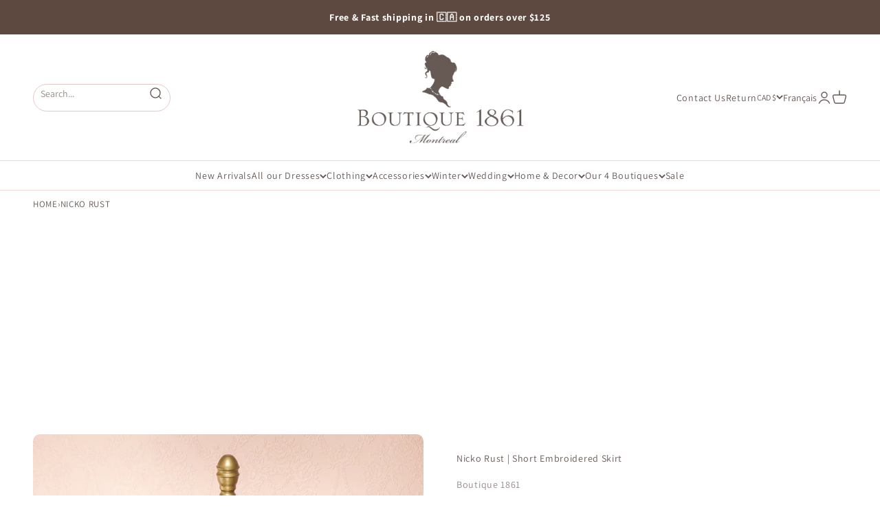

--- FILE ---
content_type: text/html; charset=utf-8
request_url: https://1861.ca/products/nicko-rust-rouille
body_size: 84874
content:
<!doctype html>
<html class="no-js" lang="en" dir="ltr">
  <head>
    




  <script>
    window.jdgm = window.jdgm || {};
    jdgm.SHOP_DOMAIN = 'boutique1861.myshopify.com';
    jdgm.PLATFORM = 'shopify';
    jdgm.PID = '6629770264643';
  </script>
  <script defer src="https://cdn.judge.me/widget/plugin.js"></script>




    <meta charset="utf-8">
    <meta name="viewport" content="width=device-width, initial-scale=1.0, height=device-height, minimum-scale=1.0, maximum-scale=1.0">
    <meta name="theme-color" content="#ffffff">

     
      <meta name="viewport" content="width=device-width">
      

    <title>Nicko Rust Embroidered Skirt | Boutique 1861</title><meta name="description" content="Embroidered scallop-hem a-line denim skirt, perfect for an original look. Shop now!"><link rel="canonical" href="https://1861.ca/products/nicko-rust-rouille"><link rel="shortcut icon" href="//1861.ca/cdn/shop/files/favicon-1861-50.gif?v=1671419072&width=96">
      <link rel="apple-touch-icon" href="//1861.ca/cdn/shop/files/favicon-1861-50.gif?v=1671419072&width=180"><link rel="preconnect" href="https://cdn.shopify.com">
    <link rel="preconnect" href="https://fonts.shopifycdn.com" crossorigin>
    <link rel="dns-prefetch" href="https://productreviews.shopifycdn.com">
    <link rel="dns-prefetch" href="https://api.judge.me">
    <link rel="dns-prefetch" href="https://tracking.aws.judge.me">
    <link rel="dns-prefetch" href="https://async.recomaticapp.com">    
    <link rel="dns-prefetch" href="https://1861.ca"><link rel="preload" href="//1861.ca/cdn/fonts/shippori_mincho/shipporimincho_n4.84f8b7ceff7f95df65cde9ab1ed190e83a4f5b7e.woff2" as="font" type="font/woff2" crossorigin><link rel="preload" href="//1861.ca/cdn/fonts/assistant/assistant_n4.9120912a469cad1cc292572851508ca49d12e768.woff2" as="font" type="font/woff2" crossorigin><meta property="og:type" content="product">
  <meta property="og:title" content="Nicko Rust | Short Embroidered Skirt">
  <meta property="product:price:amount" content="69.00">
  <meta property="product:price:currency" content="CAD"><meta property="og:image" content="http://1861.ca/cdn/shop/products/nicko-rust-ES-1.jpg?v=1640821243&width=2048">
  <meta property="og:image:secure_url" content="https://1861.ca/cdn/shop/products/nicko-rust-ES-1.jpg?v=1640821243&width=2048">
  <meta property="og:image:width" content="1000">
  <meta property="og:image:height" content="1500"><meta property="og:description" content="Embroidered scallop-hem a-line denim skirt, perfect for an original look. Shop now!"><meta property="og:url" content="https://1861.ca/products/nicko-rust-rouille">
<meta property="og:site_name" content="Boutique 1861 "><meta name="twitter:card" content="summary"><meta name="twitter:title" content="Nicko Rust | Short Embroidered Skirt">
  <meta name="twitter:description" content="This pretty floral short skirt will be the perfect new addition to your wardrobe! Its high waist and A-line cut will wonderfully compliment your silhouette while its embroidered pattern will give it and original and unique touch. Pair it with a cropped top for a simple but colourful outfit. 

 Details



Texture : Embroidered Transparency : OpaqueColour : Brown, orange, yellow, white, black.Materials : 97% cotton, 3% spandex. Care : Hand wash cold. Do not bleach. Dry flat. Low iron if needed. 
"><meta name="twitter:image" content="https://1861.ca/cdn/shop/products/nicko-rust-ES-1.jpg?crop=center&height=1200&v=1640821243&width=1200">
  <meta name="twitter:image:alt" content="Nicko Rust Embroidered Skirt | Boutique 1861 front view"><style>/* Typography (heading) */
  @font-face {
  font-family: "Shippori Mincho";
  font-weight: 400;
  font-style: normal;
  font-display: fallback;
  src: url("//1861.ca/cdn/fonts/shippori_mincho/shipporimincho_n4.84f8b7ceff7f95df65cde9ab1ed190e83a4f5b7e.woff2") format("woff2"),
       url("//1861.ca/cdn/fonts/shippori_mincho/shipporimincho_n4.2a4eff622a8c9fcdc3c2b98b39815a9acc98b084.woff") format("woff");
}

/* Typography (body) */
  @font-face {
  font-family: Assistant;
  font-weight: 400;
  font-style: normal;
  font-display: fallback;
  src: url("//1861.ca/cdn/fonts/assistant/assistant_n4.9120912a469cad1cc292572851508ca49d12e768.woff2") format("woff2"),
       url("//1861.ca/cdn/fonts/assistant/assistant_n4.6e9875ce64e0fefcd3f4446b7ec9036b3ddd2985.woff") format("woff");
}

@font-face {
  font-family: Assistant;
  font-weight: 700;
  font-style: normal;
  font-display: fallback;
  src: url("//1861.ca/cdn/fonts/assistant/assistant_n7.bf44452348ec8b8efa3aa3068825305886b1c83c.woff2") format("woff2"),
       url("//1861.ca/cdn/fonts/assistant/assistant_n7.0c887fee83f6b3bda822f1150b912c72da0f7b64.woff") format("woff");
}

:root {
    /**
     * ---------------------------------------------------------------------
     * SPACING VARIABLES
     *
     * We are using a spacing inspired from frameworks like Tailwind CSS.
     * ---------------------------------------------------------------------
     */
    --spacing-0-5: 0.125rem; /* 2px */
    --spacing-1: 0.25rem; /* 4px */
    --spacing-1-5: 0.375rem; /* 6px */
    --spacing-2: 0.5rem; /* 8px */
    --spacing-2-5: 0.625rem; /* 10px */
    --spacing-3: 0.75rem; /* 12px */
    --spacing-3-5: 0.875rem; /* 14px */
    --spacing-4: 1rem; /* 16px */
    --spacing-4-5: 1.125rem; /* 18px */
    --spacing-5: 1.25rem; /* 20px */
    --spacing-5-5: 1.375rem; /* 22px */
    --spacing-6: 1.5rem; /* 24px */
    --spacing-6-5: 1.625rem; /* 26px */
    --spacing-7: 1.75rem; /* 28px */
    --spacing-7-5: 1.875rem; /* 30px */
    --spacing-8: 2rem; /* 32px */
    --spacing-8-5: 2.125rem; /* 34px */
    --spacing-9: 2.25rem; /* 36px */
    --spacing-9-5: 2.375rem; /* 38px */
    --spacing-10: 2.5rem; /* 40px */
    --spacing-11: 2.75rem; /* 44px */
    --spacing-12: 3rem; /* 48px */
    --spacing-14: 3.5rem; /* 56px */
    --spacing-16: 4rem; /* 64px */
    --spacing-18: 4.5rem; /* 72px */
    --spacing-20: 5rem; /* 80px */
    --spacing-24: 6rem; /* 96px */
    --spacing-28: 7rem; /* 112px */
    --spacing-32: 8rem; /* 128px */
    --spacing-36: 9rem; /* 144px */
    --spacing-40: 10rem; /* 160px */
    --spacing-44: 11rem; /* 176px */
    --spacing-48: 12rem; /* 192px */
    --spacing-52: 13rem; /* 208px */
    --spacing-56: 14rem; /* 224px */
    --spacing-60: 15rem; /* 240px */
    --spacing-64: 16rem; /* 256px */
    --spacing-72: 18rem; /* 288px */
    --spacing-80: 20rem; /* 320px */
    --spacing-96: 24rem; /* 384px */

    /* Container */
    --container-max-width: 1300px;
    --container-narrow-max-width: 1050px;
    --container-gutter: var(--spacing-5);
    --section-outer-spacing-block: var(--spacing-10);
    --section-inner-max-spacing-block: var(--spacing-9);
    --section-inner-spacing-inline: var(--container-gutter);
    --section-stack-spacing-block: var(--spacing-8);

    /* Grid gutter */
    --grid-gutter: var(--spacing-5);

    /* Product list settings */
    --product-list-row-gap: var(--spacing-8);
    --product-list-column-gap: var(--grid-gutter);

    /* Form settings */
    --input-gap: var(--spacing-2);
    --input-height: 2.625rem;
    --input-padding-inline: var(--spacing-4);

    /* Other sizes */
    --sticky-area-height: calc(var(--sticky-announcement-bar-enabled, 0) * var(--announcement-bar-height, 0px) + var(--sticky-header-enabled, 0) * var(--header-height, 0px));

    /* RTL support */
    --transform-logical-flip: 1;
    --transform-origin-start: left;
    --transform-origin-end: right;

    /**
     * ---------------------------------------------------------------------
     * TYPOGRAPHY
     * ---------------------------------------------------------------------
     */

    /* Font properties */
    --heading-font-family: "Shippori Mincho", serif;
    --heading-font-weight: 400;
    --heading-font-style: normal;
    --heading-text-transform: normal;
    --heading-letter-spacing: 0.04em;
    --text-font-family: Assistant, sans-serif;
    --text-font-weight: 400;
    --text-font-style: normal;
    --text-letter-spacing: 0.05em;

    /* Font sizes */
    --text-h0: 2.5rem;
    --text-h1: 1.75rem;
    --text-h2: 1.5rem;
    --text-h3: 1.375rem;
    --text-h4: 1.125rem;
    --text-h5: 1.125rem;
    --text-h6: 1rem;
    --text-xs: 0.6875rem;
    --text-sm: 0.75rem;
    --text-base: 0.875rem;
    --text-lg: 1.125rem;

    /**
     * ---------------------------------------------------------------------
     * COLORS
     * ---------------------------------------------------------------------
     */

    /* Color settings */--accent: 226 178 165;
    --text-primary: 101 89 85;
    --background-primary: 255 255 255;
    --dialog-background: 255 255 255;
    --border-color: var(--text-color, var(--text-primary)) / 0.12;

    /* Button colors */
    --button-background-primary: 226 178 165;
    --button-text-primary: 103 89 84;
    --button-background-secondary: 226 178 165;
    --button-text-secondary: 94 73 65;

    /* Status colors */
    --success-background: 224 244 232;
    --success-text: 0 163 65;
    --warning-background: 255 246 233;
    --warning-text: 255 183 74;
    --error-background: 246 236 236;
    --error-text: 178 95 95;

    /* Product colors */
    --on-sale-text: 90 110 115;
    --on-sale-badge-background: 90 110 115;
    --on-sale-badge-text: 255 255 255;
    --sold-out-badge-background: 103 89 84;
    --sold-out-badge-text: 255 255 255;
    --new-badge-background: 178 95 95;
    --new-badge-text: 255 255 255;
    --bis-badge-background: 163 26 68;
    --bis-badge-text: 255 255 255;
    --bestseller-badge-background: 222 161 153;
    --bestseller-badge-text: 255 255 255;
    --pre-order-badge-background: 199 178 170;
    --pre-order-badge-text: 0 0 0;
    --final-sale-badge-background: 178 95 95;
    --final-sale-badge-text: 255 255 255;
    --primary-badge-background: 101 89 85;
    --primary-badge-text: 255 255 255;
    --star-color: 178 95 95;
    --product-card-background: 255 255 255;
    --product-card-text: 101 89 85;

    /* Header colors */
    --header-background: 255 255 255;
    --header-text: 101 89 85;

    /* Footer colors */
    --footer-background: 101 89 85;
    --footer-text: 226 178 165;

    /* Rounded variables (used for border radius) */
    --rounded-xs: 0.25rem;
    --rounded-sm: 0.3125rem;
    --rounded: 0.625rem;
    --rounded-lg: 1.25rem;
    --rounded-full: 9999px;

    --rounded-button: 3.75rem;
    --rounded-input: 0.5rem;

    /* Box shadow */
    --shadow-sm: 0 2px 8px rgb(var(--text-primary) / 0.0);
    --shadow: 0 5px 15px rgb(var(--text-primary) / 0.0);
    --shadow-md: 0 5px 30px rgb(var(--text-primary) / 0.0);
    --shadow-block: 0px 0px 50px rgb(var(--text-primary) / 0.0);

    /**
     * ---------------------------------------------------------------------
     * OTHER
     * ---------------------------------------------------------------------
     */

    --cursor-close-svg-url: url(//1861.ca/cdn/shop/t/291/assets/cursor-close.svg?v=147174565022153725511691602899);
    --cursor-zoom-in-svg-url: url(//1861.ca/cdn/shop/t/291/assets/cursor-zoom-in.svg?v=154953035094101115921691602899);
    --cursor-zoom-out-svg-url: url(//1861.ca/cdn/shop/t/291/assets/cursor-zoom-out.svg?v=16155520337305705181691602899);
    --checkmark-svg-url: url(//1861.ca/cdn/shop/t/291/assets/checkmark.svg?v=146874872046102572921754012158);
  }

  [dir="rtl"]:root {
    /* RTL support */
    --transform-logical-flip: -1;
    --transform-origin-start: right;
    --transform-origin-end: left;
  }

  @media screen and (min-width: 700px) {
    :root {
      /* Typography (font size) */
      --text-h0: 3.25rem;
      --text-h1: 2.25rem;
      --text-h2: 1.75rem;
      --text-h3: 1.625rem;
      --text-h4: 1.25rem;
      --text-h5: 1.25rem;
      --text-h6: 1.125rem;

      --text-xs: 0.6875rem;
      --text-sm: 0.75rem;
      --text-base: 0.875rem;
      --text-lg: 1.125rem;

      /* Spacing */
      --container-gutter: 2rem;
      --section-outer-spacing-block: var(--spacing-14);
      --section-inner-max-spacing-block: var(--spacing-10);
      --section-inner-spacing-inline: var(--spacing-10);
      --section-stack-spacing-block: var(--spacing-12);

      /* Grid gutter */
      --grid-gutter: var(--spacing-6);

      /* Product list settings */
      --product-list-row-gap: var(--spacing-12);

      /* Form settings */
      --input-gap: 1rem;
      --input-height: 3.125rem;
      --input-padding-inline: var(--spacing-5);
    }
  }

  @media screen and (min-width: 1000px) {
    :root {
      /* Spacing settings */
      --container-gutter: var(--spacing-12);
      --section-outer-spacing-block: var(--spacing-16);
      --section-inner-max-spacing-block: var(--spacing-14);
      --section-inner-spacing-inline: var(--spacing-14);
      --section-stack-spacing-block: var(--spacing-12);
    }
  }

  @media screen and (min-width: 1150px) {
    :root {
      /* Spacing settings */
      --container-gutter: var(--spacing-12);
      --section-outer-spacing-block: var(--spacing-16);
      --section-inner-max-spacing-block: var(--spacing-14);
      --section-inner-spacing-inline: var(--spacing-14);
      --section-stack-spacing-block: var(--spacing-12);
    }
  }

  @media screen and (min-width: 1400px) {
    :root {
      /* Typography (font size) */
      --text-h0: 4rem;
      --text-h1: 3rem;
      --text-h2: 2.5rem;
      --text-h3: 1.75rem;
      --text-h4: 1.5rem;
      --text-h5: 1.25rem;
      --text-h6: 1.25rem;

      --section-outer-spacing-block: var(--spacing-20);
      --section-inner-max-spacing-block: var(--spacing-16);
      --section-inner-spacing-inline: var(--spacing-16);
    }
  }

  @media screen and (min-width: 1600px) {
    :root {
      --section-outer-spacing-block: var(--spacing-20);
      --section-inner-max-spacing-block: var(--spacing-18);
      --section-inner-spacing-inline: var(--spacing-18);
    }
  }

  /**
   * ---------------------------------------------------------------------
   * LIQUID DEPENDANT CSS
   *
   * Our main CSS is Liquid free, but some very specific features depend on
   * theme settings, so we have them here
   * ---------------------------------------------------------------------
   */@media screen and (pointer: fine) {
        /* The !important are for the Shopify Payment button to ensure we override the default from Shopify styles */
        .button:not([disabled]):not(.button--outline):hover, .btn:not([disabled]):hover, .shopify-payment-button__button--unbranded:not([disabled]):hover {
          background-color: transparent !important;
          color: rgb(var(--button-outline-color) / var(--button-background-opacity, 1)) !important;
          box-shadow: inset 0 0 0 2px currentColor !important;
        }

        .button--outline:not([disabled]):hover {
          background: rgb(var(--button-background));
          color: rgb(var(--button-text-color));
          box-shadow: inset 0 0 0 2px rgb(var(--button-background));
        }
      }</style><script>
  document.documentElement.classList.replace('no-js', 'js');

  // This allows to expose several variables to the global scope, to be used in scripts
  window.themeVariables = {
    settings: {
      showPageTransition: false,
      headingApparition: "none",
      pageType: "product",
      moneyFormat: "\u003cspan class=money\u003e${{amount}} CAD\u003c\/span\u003e",
      moneyWithCurrencyFormat: "\u003cspan class=money\u003e${{amount}} CAD\u003c\/span\u003e",
      currencyCodeEnabled: false,
      cartType: "popover",
      showDiscount: true,
      discountMode: "saving"
    },

    strings: {
      accessibilityClose: "Close",
      accessibilityNext: "Next",
      accessibilityPrevious: "Previous",
      addToCartButton: "Add to cart",
      soldOutButton: "Sold out",
      preOrderButton: "Add to cart",
      unavailableButton: "Unavailable",
      closeGallery: "Close gallery",
      zoomGallery: "Zoom",
      errorGallery: "Image cannot be loaded",
      soldOutBadge: "Sold out",
      discountBadge: "Save @@",
      sku: "SKU:",
      searchNoResults: "No results could be found.",
      addOrderNote: "Add order note",
      editOrderNote: "Edit order note",
      shippingEstimatorNoResults: "Sorry, we do not ship to your address.",
      shippingEstimatorOneResult: "We also offer Free shipping on orders of $125+ in Canada and Free in-store pickup ready in 2 hours at our boutiques in Montreal.",
      shippingEstimatorMultipleResults: "We also offer Free shipping on orders of $125+ in Canada and Free in-store pickup ready in 2 hours at our boutiques in Montreal.",
      shippingEstimatorError: "One or more error occurred while retrieving shipping rates:"
    },

    breakpoints: {
      'sm': 'screen and (min-width: 700px)',
      'md': 'screen and (min-width: 1000px)',
      'lg': 'screen and (min-width: 1150px)',
      'xl': 'screen and (min-width: 1400px)',

      'sm-max': 'screen and (max-width: 699px)',
      'md-max': 'screen and (max-width: 999px)',
      'lg-max': 'screen and (max-width: 1149px)',
      'xl-max': 'screen and (max-width: 1399px)'
    }
  };// For detecting native share
  document.documentElement.classList.add(`native-share--${navigator.share ? 'enabled' : 'disabled'}`);// We save the product ID in local storage to be eventually used for recently viewed section
    try {
      const recentlyViewedProducts = new Set(JSON.parse(localStorage.getItem('theme:recently-viewed-products') || '[]'));

      recentlyViewedProducts.delete(6629770264643); // Delete first to re-move the product
      recentlyViewedProducts.add(6629770264643);

      localStorage.setItem('theme:recently-viewed-products', JSON.stringify(Array.from(recentlyViewedProducts.values()).reverse()));
    } catch (e) {
      // Safari in private mode does not allow setting item, we silently fail
    }</script><script type="module" src="//1861.ca/cdn/shop/t/291/assets/vendor.min.js?v=110209841862038618801704467119"></script>
    <script type="module" src="//1861.ca/cdn/shop/t/291/assets/theme.js?v=130999822462018200791766531419"></script>
    <script type="module" src="//1861.ca/cdn/shop/t/291/assets/critical-code.js?v=120481875834243341771766531420"></script>

    
<script type="text/javascript" src="//1861.ca/cdn/shop/t/291/assets/layout.theme.js?v=150211356678879878661714759454" defer="defer" class="webpack-scripts layout-theme"></script>
    
    <script>window.performance && window.performance.mark && window.performance.mark('shopify.content_for_header.start');</script><meta name="google-site-verification" content="rx89iZxxbikoaorJ_MT6yElbCHy0yxhaLcb7lciPdRU">
<meta name="google-site-verification" content="Bzv-crkwAKKgMFJucWN4iG_O-rJhoS-H4KaamYDwEBU">
<meta name="facebook-domain-verification" content="vz5vqdfdq3bsil6thyqu9gdbbwmmpd">
<meta id="shopify-digital-wallet" name="shopify-digital-wallet" content="/1804953/digital_wallets/dialog">
<meta name="shopify-checkout-api-token" content="6c8dc47c7746e8a6def2157c4404b57e">
<meta id="in-context-paypal-metadata" data-shop-id="1804953" data-venmo-supported="false" data-environment="production" data-locale="en_US" data-paypal-v4="true" data-currency="CAD">
<link rel="alternate" hreflang="x-default" href="https://1861.ca/products/nicko-rust-rouille">
<link rel="alternate" hreflang="en-CA" href="https://1861.ca/products/nicko-rust-rouille">
<link rel="alternate" hreflang="fr-CA" href="https://1861.ca/fr/products/nicko-rust-rouille">
<link rel="alternate" type="application/json+oembed" href="https://1861.ca/products/nicko-rust-rouille.oembed">
<script async="async" src="/checkouts/internal/preloads.js?locale=en-CA"></script>
<link rel="preconnect" href="https://shop.app" crossorigin="anonymous">
<script async="async" src="https://shop.app/checkouts/internal/preloads.js?locale=en-CA&shop_id=1804953" crossorigin="anonymous"></script>
<script id="apple-pay-shop-capabilities" type="application/json">{"shopId":1804953,"countryCode":"CA","currencyCode":"CAD","merchantCapabilities":["supports3DS"],"merchantId":"gid:\/\/shopify\/Shop\/1804953","merchantName":"Boutique 1861 ","requiredBillingContactFields":["postalAddress","email","phone"],"requiredShippingContactFields":["postalAddress","email","phone"],"shippingType":"shipping","supportedNetworks":["visa","masterCard","amex","discover","interac","jcb"],"total":{"type":"pending","label":"Boutique 1861 ","amount":"1.00"},"shopifyPaymentsEnabled":true,"supportsSubscriptions":true}</script>
<script id="shopify-features" type="application/json">{"accessToken":"6c8dc47c7746e8a6def2157c4404b57e","betas":["rich-media-storefront-analytics"],"domain":"1861.ca","predictiveSearch":true,"shopId":1804953,"locale":"en"}</script>
<script>var Shopify = Shopify || {};
Shopify.shop = "boutique1861.myshopify.com";
Shopify.locale = "en";
Shopify.currency = {"active":"CAD","rate":"1.0"};
Shopify.country = "CA";
Shopify.theme = {"name":"Boutique1861\/production","id":124362588227,"schema_name":"Impact","schema_version":"5.2.0","theme_store_id":null,"role":"main"};
Shopify.theme.handle = "null";
Shopify.theme.style = {"id":null,"handle":null};
Shopify.cdnHost = "1861.ca/cdn";
Shopify.routes = Shopify.routes || {};
Shopify.routes.root = "/";</script>
<script type="module">!function(o){(o.Shopify=o.Shopify||{}).modules=!0}(window);</script>
<script>!function(o){function n(){var o=[];function n(){o.push(Array.prototype.slice.apply(arguments))}return n.q=o,n}var t=o.Shopify=o.Shopify||{};t.loadFeatures=n(),t.autoloadFeatures=n()}(window);</script>
<script>
  window.ShopifyPay = window.ShopifyPay || {};
  window.ShopifyPay.apiHost = "shop.app\/pay";
  window.ShopifyPay.redirectState = null;
</script>
<script id="shop-js-analytics" type="application/json">{"pageType":"product"}</script>
<script defer="defer" async type="module" src="//1861.ca/cdn/shopifycloud/shop-js/modules/v2/client.init-shop-cart-sync_BdyHc3Nr.en.esm.js"></script>
<script defer="defer" async type="module" src="//1861.ca/cdn/shopifycloud/shop-js/modules/v2/chunk.common_Daul8nwZ.esm.js"></script>
<script type="module">
  await import("//1861.ca/cdn/shopifycloud/shop-js/modules/v2/client.init-shop-cart-sync_BdyHc3Nr.en.esm.js");
await import("//1861.ca/cdn/shopifycloud/shop-js/modules/v2/chunk.common_Daul8nwZ.esm.js");

  window.Shopify.SignInWithShop?.initShopCartSync?.({"fedCMEnabled":true,"windoidEnabled":true});

</script>
<script>
  window.Shopify = window.Shopify || {};
  if (!window.Shopify.featureAssets) window.Shopify.featureAssets = {};
  window.Shopify.featureAssets['shop-js'] = {"shop-cart-sync":["modules/v2/client.shop-cart-sync_QYOiDySF.en.esm.js","modules/v2/chunk.common_Daul8nwZ.esm.js"],"init-fed-cm":["modules/v2/client.init-fed-cm_DchLp9rc.en.esm.js","modules/v2/chunk.common_Daul8nwZ.esm.js"],"shop-button":["modules/v2/client.shop-button_OV7bAJc5.en.esm.js","modules/v2/chunk.common_Daul8nwZ.esm.js"],"init-windoid":["modules/v2/client.init-windoid_DwxFKQ8e.en.esm.js","modules/v2/chunk.common_Daul8nwZ.esm.js"],"shop-cash-offers":["modules/v2/client.shop-cash-offers_DWtL6Bq3.en.esm.js","modules/v2/chunk.common_Daul8nwZ.esm.js","modules/v2/chunk.modal_CQq8HTM6.esm.js"],"shop-toast-manager":["modules/v2/client.shop-toast-manager_CX9r1SjA.en.esm.js","modules/v2/chunk.common_Daul8nwZ.esm.js"],"init-shop-email-lookup-coordinator":["modules/v2/client.init-shop-email-lookup-coordinator_UhKnw74l.en.esm.js","modules/v2/chunk.common_Daul8nwZ.esm.js"],"pay-button":["modules/v2/client.pay-button_DzxNnLDY.en.esm.js","modules/v2/chunk.common_Daul8nwZ.esm.js"],"avatar":["modules/v2/client.avatar_BTnouDA3.en.esm.js"],"init-shop-cart-sync":["modules/v2/client.init-shop-cart-sync_BdyHc3Nr.en.esm.js","modules/v2/chunk.common_Daul8nwZ.esm.js"],"shop-login-button":["modules/v2/client.shop-login-button_D8B466_1.en.esm.js","modules/v2/chunk.common_Daul8nwZ.esm.js","modules/v2/chunk.modal_CQq8HTM6.esm.js"],"init-customer-accounts-sign-up":["modules/v2/client.init-customer-accounts-sign-up_C8fpPm4i.en.esm.js","modules/v2/client.shop-login-button_D8B466_1.en.esm.js","modules/v2/chunk.common_Daul8nwZ.esm.js","modules/v2/chunk.modal_CQq8HTM6.esm.js"],"init-shop-for-new-customer-accounts":["modules/v2/client.init-shop-for-new-customer-accounts_CVTO0Ztu.en.esm.js","modules/v2/client.shop-login-button_D8B466_1.en.esm.js","modules/v2/chunk.common_Daul8nwZ.esm.js","modules/v2/chunk.modal_CQq8HTM6.esm.js"],"init-customer-accounts":["modules/v2/client.init-customer-accounts_dRgKMfrE.en.esm.js","modules/v2/client.shop-login-button_D8B466_1.en.esm.js","modules/v2/chunk.common_Daul8nwZ.esm.js","modules/v2/chunk.modal_CQq8HTM6.esm.js"],"shop-follow-button":["modules/v2/client.shop-follow-button_CkZpjEct.en.esm.js","modules/v2/chunk.common_Daul8nwZ.esm.js","modules/v2/chunk.modal_CQq8HTM6.esm.js"],"lead-capture":["modules/v2/client.lead-capture_BntHBhfp.en.esm.js","modules/v2/chunk.common_Daul8nwZ.esm.js","modules/v2/chunk.modal_CQq8HTM6.esm.js"],"checkout-modal":["modules/v2/client.checkout-modal_CfxcYbTm.en.esm.js","modules/v2/chunk.common_Daul8nwZ.esm.js","modules/v2/chunk.modal_CQq8HTM6.esm.js"],"shop-login":["modules/v2/client.shop-login_Da4GZ2H6.en.esm.js","modules/v2/chunk.common_Daul8nwZ.esm.js","modules/v2/chunk.modal_CQq8HTM6.esm.js"],"payment-terms":["modules/v2/client.payment-terms_MV4M3zvL.en.esm.js","modules/v2/chunk.common_Daul8nwZ.esm.js","modules/v2/chunk.modal_CQq8HTM6.esm.js"]};
</script>
<script>(function() {
  var isLoaded = false;
  function asyncLoad() {
    if (isLoaded) return;
    isLoaded = true;
    var urls = ["https:\/\/app.kiwisizing.com\/web\/js\/dist\/kiwiSizing\/plugin\/SizingPlugin.prod.js?v=330\u0026shop=boutique1861.myshopify.com","https:\/\/ideafyi.oss-us-west-1.aliyuncs.com\/js\/blocker.js?v=2\u0026shop=boutique1861.myshopify.com","https:\/\/cdn-app.cart-bot.net\/public\/js\/append.js?shop=boutique1861.myshopify.com","https:\/\/cdn2.recomaticapp.com\/assets\/recomatic2-2-063abcd3484bd44647516b2fbc04d61d093e4d399cd4d8c1c7b1a611231b9a80.js?shop=boutique1861.myshopify.com","https:\/\/searchanise-ef84.kxcdn.com\/widgets\/shopify\/init.js?a=2w0K6a5k5I\u0026shop=boutique1861.myshopify.com"];
    for (var i = 0; i < urls.length; i++) {
      var s = document.createElement('script');
      s.type = 'text/javascript';
      s.async = true;
      s.src = urls[i];
      var x = document.getElementsByTagName('script')[0];
      x.parentNode.insertBefore(s, x);
    }
  };
  if(window.attachEvent) {
    window.attachEvent('onload', asyncLoad);
  } else {
    window.addEventListener('load', asyncLoad, false);
  }
})();</script>
<script id="__st">var __st={"a":1804953,"offset":-18000,"reqid":"6bf23455-28de-4151-b7a3-5f72c0d72832-1768987839","pageurl":"1861.ca\/products\/nicko-rust-rouille","u":"5c3bfd46a365","p":"product","rtyp":"product","rid":6629770264643};</script>
<script>window.ShopifyPaypalV4VisibilityTracking = true;</script>
<script id="captcha-bootstrap">!function(){'use strict';const t='contact',e='account',n='new_comment',o=[[t,t],['blogs',n],['comments',n],[t,'customer']],c=[[e,'customer_login'],[e,'guest_login'],[e,'recover_customer_password'],[e,'create_customer']],r=t=>t.map((([t,e])=>`form[action*='/${t}']:not([data-nocaptcha='true']) input[name='form_type'][value='${e}']`)).join(','),a=t=>()=>t?[...document.querySelectorAll(t)].map((t=>t.form)):[];function s(){const t=[...o],e=r(t);return a(e)}const i='password',u='form_key',d=['recaptcha-v3-token','g-recaptcha-response','h-captcha-response',i],f=()=>{try{return window.sessionStorage}catch{return}},m='__shopify_v',_=t=>t.elements[u];function p(t,e,n=!1){try{const o=window.sessionStorage,c=JSON.parse(o.getItem(e)),{data:r}=function(t){const{data:e,action:n}=t;return t[m]||n?{data:e,action:n}:{data:t,action:n}}(c);for(const[e,n]of Object.entries(r))t.elements[e]&&(t.elements[e].value=n);n&&o.removeItem(e)}catch(o){console.error('form repopulation failed',{error:o})}}const l='form_type',E='cptcha';function T(t){t.dataset[E]=!0}const w=window,h=w.document,L='Shopify',v='ce_forms',y='captcha';let A=!1;((t,e)=>{const n=(g='f06e6c50-85a8-45c8-87d0-21a2b65856fe',I='https://cdn.shopify.com/shopifycloud/storefront-forms-hcaptcha/ce_storefront_forms_captcha_hcaptcha.v1.5.2.iife.js',D={infoText:'Protected by hCaptcha',privacyText:'Privacy',termsText:'Terms'},(t,e,n)=>{const o=w[L][v],c=o.bindForm;if(c)return c(t,g,e,D).then(n);var r;o.q.push([[t,g,e,D],n]),r=I,A||(h.body.append(Object.assign(h.createElement('script'),{id:'captcha-provider',async:!0,src:r})),A=!0)});var g,I,D;w[L]=w[L]||{},w[L][v]=w[L][v]||{},w[L][v].q=[],w[L][y]=w[L][y]||{},w[L][y].protect=function(t,e){n(t,void 0,e),T(t)},Object.freeze(w[L][y]),function(t,e,n,w,h,L){const[v,y,A,g]=function(t,e,n){const i=e?o:[],u=t?c:[],d=[...i,...u],f=r(d),m=r(i),_=r(d.filter((([t,e])=>n.includes(e))));return[a(f),a(m),a(_),s()]}(w,h,L),I=t=>{const e=t.target;return e instanceof HTMLFormElement?e:e&&e.form},D=t=>v().includes(t);t.addEventListener('submit',(t=>{const e=I(t);if(!e)return;const n=D(e)&&!e.dataset.hcaptchaBound&&!e.dataset.recaptchaBound,o=_(e),c=g().includes(e)&&(!o||!o.value);(n||c)&&t.preventDefault(),c&&!n&&(function(t){try{if(!f())return;!function(t){const e=f();if(!e)return;const n=_(t);if(!n)return;const o=n.value;o&&e.removeItem(o)}(t);const e=Array.from(Array(32),(()=>Math.random().toString(36)[2])).join('');!function(t,e){_(t)||t.append(Object.assign(document.createElement('input'),{type:'hidden',name:u})),t.elements[u].value=e}(t,e),function(t,e){const n=f();if(!n)return;const o=[...t.querySelectorAll(`input[type='${i}']`)].map((({name:t})=>t)),c=[...d,...o],r={};for(const[a,s]of new FormData(t).entries())c.includes(a)||(r[a]=s);n.setItem(e,JSON.stringify({[m]:1,action:t.action,data:r}))}(t,e)}catch(e){console.error('failed to persist form',e)}}(e),e.submit())}));const S=(t,e)=>{t&&!t.dataset[E]&&(n(t,e.some((e=>e===t))),T(t))};for(const o of['focusin','change'])t.addEventListener(o,(t=>{const e=I(t);D(e)&&S(e,y())}));const B=e.get('form_key'),M=e.get(l),P=B&&M;t.addEventListener('DOMContentLoaded',(()=>{const t=y();if(P)for(const e of t)e.elements[l].value===M&&p(e,B);[...new Set([...A(),...v().filter((t=>'true'===t.dataset.shopifyCaptcha))])].forEach((e=>S(e,t)))}))}(h,new URLSearchParams(w.location.search),n,t,e,['guest_login'])})(!0,!1)}();</script>
<script integrity="sha256-4kQ18oKyAcykRKYeNunJcIwy7WH5gtpwJnB7kiuLZ1E=" data-source-attribution="shopify.loadfeatures" defer="defer" src="//1861.ca/cdn/shopifycloud/storefront/assets/storefront/load_feature-a0a9edcb.js" crossorigin="anonymous"></script>
<script crossorigin="anonymous" defer="defer" src="//1861.ca/cdn/shopifycloud/storefront/assets/shopify_pay/storefront-65b4c6d7.js?v=20250812"></script>
<script data-source-attribution="shopify.dynamic_checkout.dynamic.init">var Shopify=Shopify||{};Shopify.PaymentButton=Shopify.PaymentButton||{isStorefrontPortableWallets:!0,init:function(){window.Shopify.PaymentButton.init=function(){};var t=document.createElement("script");t.src="https://1861.ca/cdn/shopifycloud/portable-wallets/latest/portable-wallets.en.js",t.type="module",document.head.appendChild(t)}};
</script>
<script data-source-attribution="shopify.dynamic_checkout.buyer_consent">
  function portableWalletsHideBuyerConsent(e){var t=document.getElementById("shopify-buyer-consent"),n=document.getElementById("shopify-subscription-policy-button");t&&n&&(t.classList.add("hidden"),t.setAttribute("aria-hidden","true"),n.removeEventListener("click",e))}function portableWalletsShowBuyerConsent(e){var t=document.getElementById("shopify-buyer-consent"),n=document.getElementById("shopify-subscription-policy-button");t&&n&&(t.classList.remove("hidden"),t.removeAttribute("aria-hidden"),n.addEventListener("click",e))}window.Shopify?.PaymentButton&&(window.Shopify.PaymentButton.hideBuyerConsent=portableWalletsHideBuyerConsent,window.Shopify.PaymentButton.showBuyerConsent=portableWalletsShowBuyerConsent);
</script>
<script data-source-attribution="shopify.dynamic_checkout.cart.bootstrap">document.addEventListener("DOMContentLoaded",(function(){function t(){return document.querySelector("shopify-accelerated-checkout-cart, shopify-accelerated-checkout")}if(t())Shopify.PaymentButton.init();else{new MutationObserver((function(e,n){t()&&(Shopify.PaymentButton.init(),n.disconnect())})).observe(document.body,{childList:!0,subtree:!0})}}));
</script>
<script id='scb4127' type='text/javascript' async='' src='https://1861.ca/cdn/shopifycloud/privacy-banner/storefront-banner.js'></script><link id="shopify-accelerated-checkout-styles" rel="stylesheet" media="screen" href="https://1861.ca/cdn/shopifycloud/portable-wallets/latest/accelerated-checkout-backwards-compat.css" crossorigin="anonymous">
<style id="shopify-accelerated-checkout-cart">
        #shopify-buyer-consent {
  margin-top: 1em;
  display: inline-block;
  width: 100%;
}

#shopify-buyer-consent.hidden {
  display: none;
}

#shopify-subscription-policy-button {
  background: none;
  border: none;
  padding: 0;
  text-decoration: underline;
  font-size: inherit;
  cursor: pointer;
}

#shopify-subscription-policy-button::before {
  box-shadow: none;
}

      </style>

<script>window.performance && window.performance.mark && window.performance.mark('shopify.content_for_header.end');</script>

    <script>
      if (!window.ZapietPlus) {
        window.ZapietPlus = {
          modalBanner: {
            en: "//1861.ca/cdn/shop/t/291/assets/modal-banner-en.png?v=68243481414518995211712760937",
            fr: "//1861.ca/cdn/shop/t/291/assets/modal-banner-fr.png?v=131522186680700746391712760937"
          },
          
          // Optional, defaults to "Find in store / Trouver en boutique"
          buttonText: {
            en: "See in store availability",
            fr: "Voir la disponibilité en boutique"
          },
                
          // Optional, defaults to "1em"
          buttonFontSize: "1em"
        };
      }
    </script>

   

    
<link href="//1861.ca/cdn/shop/t/291/assets/theme.css?v=7146928588259056811766142287" rel="stylesheet" type="text/css" media="all" /><link href="//1861.ca/cdn/shop/t/291/assets/zapiet-plus.css?v=106450597403060921711725985310" rel="stylesheet" type="text/css" media="all" /><script src="//1861.ca/cdn/shop/t/291/assets/zapiet-plus.js?v=48775777747900984981714154415" defer></script>

    <!-- Chatra widget code -->
    <script>
    window.ChatraSetup = {
        colors: {
            buttonText: '#f0f0f0', /* chat button text color */
            buttonBg: '#d5a49b'    /* chat button background color */
        }
    };
    </script>
    <!-- Chatra widget code -->
    
    
<!-- Clarity widget code -->
<script type="text/javascript">
    (function(c,l,a,r,i,t,y){
        c[a]=c[a]||function(){(c[a].q=c[a].q||[]).push(arguments)};
        t=l.createElement(r);t.async=1;t.src="https://www.clarity.ms/tag/"+i;
        y=l.getElementsByTagName(r)[0];y.parentNode.insertBefore(t,y);
    })(window, document, "clarity", "script", "qhmuq1u0o6");
</script>
<!-- Clarity widget code -->
<script async src="//1861.ca/cdn/shop/t/291/assets/searchanise-colour-filter-translation.js?v=41999075265665585431768866334"></script>


<script>
    window.KiwiSizing = window.KiwiSizing === undefined ? {} : window.KiwiSizing;
    KiwiSizing.shop = "boutique1861.myshopify.com";
    
    
    KiwiSizing.data = {
      collections: "276564279363,264069316675,264069382211",
      tags: "bis-hidden,brun-brown,brune,clothing,embroidery,item,JTL,marron,no-new,orangée,over-10,over-50,rouille,rust,skirt,spring,summer,vetements",
      product: "6629770264643",
      vendor: "Boutique 1861",
      type: "Jupes \/ Skirts",
      title: "Nicko Rust | Short Embroidered Skirt",
      images: ["\/\/1861.ca\/cdn\/shop\/products\/nicko-rust-ES-1.jpg?v=1640821243","\/\/1861.ca\/cdn\/shop\/products\/nicko-rust-ES-2.jpg?v=1640821241","\/\/1861.ca\/cdn\/shop\/products\/nicko-rust-ES-3.jpg?v=1640821242","\/\/1861.ca\/cdn\/shop\/products\/nicko-rust-ES-4.jpg?v=1640821241","\/\/1861.ca\/cdn\/shop\/products\/nicko-rust-ES-5.jpg?v=1640821241","\/\/1861.ca\/cdn\/shop\/products\/nicko-rust-ES-6.jpg?v=1640821241","\/\/1861.ca\/cdn\/shop\/products\/nicko-rust-ES-7.jpg?v=1640821242","\/\/1861.ca\/cdn\/shop\/products\/nicko-rust-ES-8.jpg?v=1640821241"],
    };
    
</script>
  <!-- BEGIN app block: shopify://apps/frequently-bought/blocks/app-embed-block/b1a8cbea-c844-4842-9529-7c62dbab1b1f --><script>
    window.codeblackbelt = window.codeblackbelt || {};
    window.codeblackbelt.shop = window.codeblackbelt.shop || 'boutique1861.myshopify.com';
    
        window.codeblackbelt.productId = 6629770264643;</script><script src="//cdn.codeblackbelt.com/widgets/frequently-bought-together/main.min.js?version=2026012104-0500" async></script>
 <!-- END app block --><!-- BEGIN app block: shopify://apps/chatra-live-chat-chatbot/blocks/widget/3617185a-5880-4550-b1d3-81cdb9d37290 --><script src="https://call.chatra.io/shopify?chatraId=vduyPiqPP5R5pZz6H" async></script>

<!-- END app block --><!-- BEGIN app block: shopify://apps/langify/blocks/langify/b50c2edb-8c63-4e36-9e7c-a7fdd62ddb8f --><!-- BEGIN app snippet: ly-switcher-factory -->




<style>
  .ly-switcher-wrapper.ly-hide, .ly-recommendation.ly-hide, .ly-recommendation .ly-submit-btn {
    display: none !important;
  }

  #ly-switcher-factory-template {
    display: none;
  }


  
</style>


<template id="ly-switcher-factory-template">
<div data-breakpoint="" class="ly-switcher-wrapper ly-breakpoint-1 fixed bottom_right ly-hide" style="font-size: 14px; margin: 0px 0px; "><div data-dropup="false" onclick="langify.switcher.toggleSwitcherOpen(this)" class="ly-languages-switcher ly-custom-dropdown-switcher ly-bright-theme" style=" margin: 0px 0px;">
          <span role="button" tabindex="0" aria-label="Selected language: English" aria-expanded="false" aria-controls="languagesSwitcherList-1" class="ly-custom-dropdown-current" style="background: #ffffff; color: #000000;  "><i class="ly-icon ly-flag-icon ly-flag-icon-en en "></i><span class="ly-custom-dropdown-current-inner ly-custom-dropdown-current-inner-text">English
</span>
<div aria-hidden="true" class="ly-arrow ly-arrow-black stroke" style="vertical-align: middle; width: 14.0px; height: 14.0px;">
        <svg xmlns="http://www.w3.org/2000/svg" viewBox="0 0 14.0 14.0" height="14.0px" width="14.0px" style="position: absolute;">
          <path d="M1 4.5 L7.0 10.5 L13.0 4.5" fill="transparent" stroke="#000000" stroke-width="1px"/>
        </svg>
      </div>
          </span>
          <ul id="languagesSwitcherList-1" role="list" class="ly-custom-dropdown-list ly-is-open ly-bright-theme" style="background: #ffffff; color: #000000; "><li key="en" style="color: #000000;  margin: 0px 0px;" tabindex="-1">
                  <a class="ly-custom-dropdown-list-element ly-languages-switcher-link ly-bright-theme"
                    href="#"
                      data-language-code="en" 
                    
                    data-ly-locked="true" rel="nofollow"><i class="ly-icon ly-flag-icon ly-flag-icon-en"></i><span class="ly-custom-dropdown-list-element-right">English</span></a>
                </li><li key="fr" style="color: #000000;  margin: 0px 0px;" tabindex="-1">
                  <a class="ly-custom-dropdown-list-element ly-languages-switcher-link ly-bright-theme"
                    href="#"
                      data-language-code="fr" 
                    
                    data-ly-locked="true" rel="nofollow"><i class="ly-icon ly-flag-icon ly-flag-icon-fr"></i><span class="ly-custom-dropdown-list-element-right">French</span></a>
                </li></ul>
        </div></div>
</template><!-- END app snippet -->

<script>
  var langify = window.langify || {};
  var customContents = {};
  var customContents_image = {};
  var langifySettingsOverwrites = {};
  var defaultSettings = {
    debug: false,               // BOOL : Enable/disable console logs
    observe: true,              // BOOL : Enable/disable the entire mutation observer (off switch)
    observeLinks: false,
    observeImages: true,
    observeCustomContents: true,
    maxMutations: 5,
    timeout: 100,               // INT : Milliseconds to wait after a mutation, before the next mutation event will be allowed for the element
    linksBlacklist: [],
    usePlaceholderMatching: false
  };

  if(langify.settings) { 
    langifySettingsOverwrites = Object.assign({}, langify.settings);
    langify.settings = Object.assign(defaultSettings, langify.settings); 
  } else { 
    langify.settings = defaultSettings; 
  }

  langify.settings.theme = null;
  langify.settings.switcher = null;
  if(langify.settings.switcher === null) {
    langify.settings.switcher = {};
  }
  langify.settings.switcher.customIcons = null;

  langify.locale = langify.locale || {
    country_code: "CA",
    language_code: "en",
    currency_code: null,
    primary: true,
    iso_code: "en",
    root_url: "\/",
    language_id: "ly29010",
    shop_url: "https:\/\/1861.ca",
    domain_feature_enabled: null,
    languages: [{
        iso_code: "en",
        root_url: "\/",
        domain: null,
      },{
        iso_code: "fr",
        root_url: "\/fr",
        domain: null,
      },]
  };

  langify.localization = {
    available_countries: ["Andorra","Argentina","Australia","Austria","Bahamas","Barbados","Belgium","Bermuda","Bulgaria","Canada","Cayman Islands","Chile","China","Croatia","Cyprus","Czechia","Denmark","Estonia","Finland","France","Germany","Gibraltar","Greece","Greenland","Guyana","Hong Kong SAR","Hungary","Iceland","Indonesia","Ireland","Italy","Jamaica","Japan","Latvia","Libya","Lithuania","Luxembourg","Malaysia","Malta","Mauritius","Mexico","Moldova","Monaco","Montenegro","Morocco","Netherlands","Netherlands Antilles","New Zealand","Norway","Philippines","Poland","Portugal","Romania","Senegal","Singapore","Slovakia","Slovenia","South Korea","Spain","St. Pierre \u0026amp; Miquelon","Sweden","Switzerland","Taiwan","Tunisia","Ukraine","United Kingdom","United States"],
    available_languages: [{"shop_locale":{"locale":"en","enabled":true,"primary":true,"published":true}},{"shop_locale":{"locale":"fr","enabled":true,"primary":false,"published":true}}],
    country: "Canada",
    language: {"shop_locale":{"locale":"en","enabled":true,"primary":true,"published":true}},
    market: {
      handle: "ca",
      id: 63471683,
      metafields: {"error":"json not allowed for this object"},
    }
  };

  // Disable link correction ALWAYS on languages with mapped domains
  
  if(langify.locale.root_url == '/') {
    langify.settings.observeLinks = false;
  }


  function extractImageObject(val) {
  if (!val || val === '') return false;

  // Handle src-sets (e.g., "image_600x600.jpg 1x, image_1200x1200.jpg 2x")
  if (val.search(/([0-9]+w?h?x?,)/gi) > -1) {
    val = val.split(/([0-9]+w?h?x?,)/gi)[0];
  }

  const hostBegin = val.indexOf('//') !== -1 ? val.indexOf('//') : 0;
  const hostEnd = val.lastIndexOf('/') + 1;
  const host = val.substring(hostBegin, hostEnd);
  let afterHost = val.substring(hostEnd);

  // Remove query/hash fragments
  afterHost = afterHost.split('#')[0].split('?')[0];

  // Extract name before any Shopify modifiers or file extension
  // e.g., "photo_600x600_crop_center@2x.jpg" → "photo"
  const name = afterHost.replace(
    /(_[0-9]+x[0-9]*|_{width}x|_{size})?(_crop_(top|center|bottom|left|right))?(@[0-9]*x)?(\.progressive)?(\.(png\.jpg|jpe?g|png|gif|webp))?$/i,
    ''
  );

  // Extract file extension (if any)
  let type = '';
  const match = afterHost.match(/\.(png\.jpg|jpe?g|png|gif|webp)$/i);
  if (match) {
    type = match[1].replace('png.jpg', 'jpg'); // fix weird double-extension cases
  }

  // Clean file name with extension or suffixes normalized
  const file = afterHost.replace(
    /(_[0-9]+x[0-9]*|_{width}x|_{size})?(_crop_(top|center|bottom|left|right))?(@[0-9]*x)?(\.progressive)?(\.(png\.jpg|jpe?g|png|gif|webp))?$/i,
    type ? '.' + type : ''
  );

  return { host, name, type, file };
}



  /* Custom Contents Section*/
  var customContents = {};

  // Images Section
  

  

</script><!-- END app block --><!-- BEGIN app block: shopify://apps/bm-country-blocker-ip-blocker/blocks/boostmark-blocker/bf9db4b9-be4b-45e1-8127-bbcc07d93e7e -->

  <script src="https://cdn.shopify.com/extensions/019b300f-1323-7b7a-bda2-a589132c3189/boostymark-regionblock-71/assets/blocker.js?v=4&shop=boutique1861.myshopify.com" async></script>
  <script src="https://cdn.shopify.com/extensions/019b300f-1323-7b7a-bda2-a589132c3189/boostymark-regionblock-71/assets/jk4ukh.js?c=6&shop=boutique1861.myshopify.com" async></script>

  
    <script async>
      function _0x3f8f(_0x223ce8,_0x21bbeb){var _0x6fb9ec=_0x6fb9();return _0x3f8f=function(_0x3f8f82,_0x5dbe6e){_0x3f8f82=_0x3f8f82-0x191;var _0x51bf69=_0x6fb9ec[_0x3f8f82];return _0x51bf69;},_0x3f8f(_0x223ce8,_0x21bbeb);}(function(_0x4724fe,_0xeb51bb){var _0x47dea2=_0x3f8f,_0x141c8b=_0x4724fe();while(!![]){try{var _0x4a9abe=parseInt(_0x47dea2(0x1af))/0x1*(-parseInt(_0x47dea2(0x1aa))/0x2)+-parseInt(_0x47dea2(0x1a7))/0x3*(parseInt(_0x47dea2(0x192))/0x4)+parseInt(_0x47dea2(0x1a3))/0x5*(parseInt(_0x47dea2(0x1a6))/0x6)+-parseInt(_0x47dea2(0x19d))/0x7*(-parseInt(_0x47dea2(0x191))/0x8)+-parseInt(_0x47dea2(0x1a4))/0x9*(parseInt(_0x47dea2(0x196))/0xa)+-parseInt(_0x47dea2(0x1a0))/0xb+parseInt(_0x47dea2(0x198))/0xc;if(_0x4a9abe===_0xeb51bb)break;else _0x141c8b['push'](_0x141c8b['shift']());}catch(_0x5bdae7){_0x141c8b['push'](_0x141c8b['shift']());}}}(_0x6fb9,0x2b917),function e(){var _0x379294=_0x3f8f;window[_0x379294(0x19f)]=![];var _0x59af3b=new MutationObserver(function(_0x10185c){var _0x39bea0=_0x379294;_0x10185c[_0x39bea0(0x19b)](function(_0x486a2e){var _0x1ea3a0=_0x39bea0;_0x486a2e['addedNodes'][_0x1ea3a0(0x19b)](function(_0x1880c1){var _0x37d441=_0x1ea3a0;if(_0x1880c1[_0x37d441(0x193)]===_0x37d441(0x19c)&&window[_0x37d441(0x19f)]==![]){var _0x64f391=_0x1880c1['textContent']||_0x1880c1[_0x37d441(0x19e)];_0x64f391[_0x37d441(0x1ad)](_0x37d441(0x1ab))&&(window[_0x37d441(0x19f)]=!![],window['_bm_blocked_script']=_0x64f391,_0x1880c1[_0x37d441(0x194)][_0x37d441(0x1a2)](_0x1880c1),_0x59af3b[_0x37d441(0x195)]());}});});});_0x59af3b[_0x379294(0x1a9)](document[_0x379294(0x1a5)],{'childList':!![],'subtree':!![]}),setTimeout(()=>{var _0x43bd71=_0x379294;if(!window[_0x43bd71(0x1ae)]&&window['_bm_blocked']){var _0x4f89e0=document[_0x43bd71(0x1a8)](_0x43bd71(0x19a));_0x4f89e0[_0x43bd71(0x1ac)]=_0x43bd71(0x197),_0x4f89e0[_0x43bd71(0x1a1)]=window['_bm_blocked_script'],document[_0x43bd71(0x199)]['appendChild'](_0x4f89e0);}},0x2ee0);}());function _0x6fb9(){var _0x432d5b=['head','script','forEach','SCRIPT','7fPmGqS','src','_bm_blocked','1276902CZtaAd','textContent','removeChild','5xRSprd','513qTrjgw','documentElement','1459980yoQzSv','6QRCLrj','createElement','observe','33750bDyRAA','var\x20customDocumentWrite\x20=\x20function(content)','className','includes','bmExtension','11ecERGS','2776368sDqaNF','444776RGnQWH','nodeName','parentNode','disconnect','25720cFqzCY','analytics','3105336gpytKO'];_0x6fb9=function(){return _0x432d5b;};return _0x6fb9();}
    </script>
  

  

  

  

  













<!-- END app block --><!-- BEGIN app block: shopify://apps/instafeed/blocks/head-block/c447db20-095d-4a10-9725-b5977662c9d5 --><link rel="preconnect" href="https://cdn.nfcube.com/">
<link rel="preconnect" href="https://scontent.cdninstagram.com/">


  <script>
    document.addEventListener('DOMContentLoaded', function () {
      let instafeedScript = document.createElement('script');

      
        instafeedScript.src = 'https://cdn.nfcube.com/instafeed-93fdc1c02a1fc3a5c4904c8950e00313.js';
      

      document.body.appendChild(instafeedScript);
    });
  </script>





<!-- END app block --><!-- BEGIN app block: shopify://apps/judge-me-reviews/blocks/judgeme_core/61ccd3b1-a9f2-4160-9fe9-4fec8413e5d8 --><!-- Start of Judge.me Core -->






<link rel="dns-prefetch" href="https://cdnwidget.judge.me">
<link rel="dns-prefetch" href="https://cdn.judge.me">
<link rel="dns-prefetch" href="https://cdn1.judge.me">
<link rel="dns-prefetch" href="https://api.judge.me">

<script data-cfasync='false' class='jdgm-settings-script'>window.jdgmSettings={"pagination":5,"disable_web_reviews":false,"badge_no_review_text":"No reviews ","badge_n_reviews_text":"{{ n }} review/reviews","badge_star_color":"#C97D89","hide_badge_preview_if_no_reviews":true,"badge_hide_text":false,"enforce_center_preview_badge":false,"widget_title":"Customer Reviews","widget_open_form_text":"Write a review","widget_close_form_text":"Cancel review","widget_refresh_page_text":"Refresh page","widget_summary_text":"Based on {{ number_of_reviews }} review/reviews","widget_no_review_text":"Be the first to write a review","widget_name_field_text":"Display name","widget_verified_name_field_text":"Verified Name (public)","widget_name_placeholder_text":"Display name","widget_required_field_error_text":"This field is required.","widget_email_field_text":"Email address","widget_verified_email_field_text":"Verified Email (private, can not be edited)","widget_email_placeholder_text":"Your email address","widget_email_field_error_text":"Please enter a valid email address.","widget_rating_field_text":"Rating","widget_review_title_field_text":"Review Title","widget_review_title_placeholder_text":"Give your review a title","widget_review_body_field_text":"Review content","widget_review_body_placeholder_text":"Start writing here...","widget_pictures_field_text":"Picture/Video (optional)","widget_submit_review_text":"Submit Review","widget_submit_verified_review_text":"Submit Verified Review","widget_submit_success_msg_with_auto_publish":"Thank you! Please refresh the page in a few moments to see your review. You can remove or edit your review by logging into \u003ca href='https://judge.me/login' target='_blank' rel='nofollow noopener'\u003eJudge.me\u003c/a\u003e","widget_submit_success_msg_no_auto_publish":"Thank you! Your review will be published as soon as it is approved by the shop admin. You can remove or edit your review by logging into \u003ca href='https://judge.me/login' target='_blank' rel='nofollow noopener'\u003eJudge.me\u003c/a\u003e","widget_show_default_reviews_out_of_total_text":"Showing {{ n_reviews_shown }} out of {{ n_reviews }} reviews.","widget_show_all_link_text":"Show all","widget_show_less_link_text":"Show less","widget_author_said_text":"{{ reviewer_name }} said:","widget_days_text":"{{ n }} days ago","widget_weeks_text":"{{ n }} week/weeks ago","widget_months_text":"{{ n }} month/months ago","widget_years_text":"{{ n }} year/years ago","widget_yesterday_text":"Yesterday","widget_today_text":"Today","widget_replied_text":"\u003e\u003e {{ shop_name }} replied:","widget_read_more_text":"Read more","widget_reviewer_name_as_initial":"last_initial","widget_rating_filter_color":"#fbcd0a","widget_rating_filter_see_all_text":"See all reviews","widget_sorting_most_recent_text":"Most Recent","widget_sorting_highest_rating_text":"Highest Rating","widget_sorting_lowest_rating_text":"Lowest Rating","widget_sorting_with_pictures_text":"Only Pictures","widget_sorting_most_helpful_text":"Most Helpful","widget_open_question_form_text":"Ask a question","widget_reviews_subtab_text":"Reviews","widget_questions_subtab_text":"Questions","widget_question_label_text":"Question","widget_answer_label_text":"Answer","widget_question_placeholder_text":"Write your question here","widget_submit_question_text":"Submit Question","widget_question_submit_success_text":"Thank you for your question! We will notify you once it gets answered.","widget_star_color":"#C97D89","verified_badge_text":"Verified","verified_badge_bg_color":"","verified_badge_text_color":"","verified_badge_placement":"left-of-reviewer-name","widget_review_max_height":3,"widget_hide_border":false,"widget_social_share":false,"widget_thumb":true,"widget_review_location_show":true,"widget_location_format":"","all_reviews_include_out_of_store_products":false,"all_reviews_out_of_store_text":"(out of store)","all_reviews_pagination":100,"all_reviews_product_name_prefix_text":"about","enable_review_pictures":true,"enable_question_anwser":true,"widget_theme":"leex","review_date_format":"mm/dd/yyyy","default_sort_method":"pictures-first","widget_product_reviews_subtab_text":"Product Reviews","widget_shop_reviews_subtab_text":"Shop Reviews","widget_other_products_reviews_text":"Reviews for other products","widget_store_reviews_subtab_text":"Store reviews","widget_no_store_reviews_text":"This store hasn't received any reviews yet","widget_web_restriction_product_reviews_text":"This product hasn't received any reviews yet","widget_no_items_text":"No items found","widget_show_more_text":"Show more","widget_write_a_store_review_text":"Write a Store Review","widget_other_languages_heading":"Reviews in Other Languages","widget_translate_review_text":"Translate review to {{ language }}","widget_translating_review_text":"Translating...","widget_show_original_translation_text":"Show original ({{ language }})","widget_translate_review_failed_text":"Review couldn't be translated.","widget_translate_review_retry_text":"Retry","widget_translate_review_try_again_later_text":"Try again later","show_product_url_for_grouped_product":false,"widget_sorting_pictures_first_text":"Pictures First","show_pictures_on_all_rev_page_mobile":true,"show_pictures_on_all_rev_page_desktop":true,"floating_tab_hide_mobile_install_preference":false,"floating_tab_button_name":"★ Reviews","floating_tab_title":"Let customers speak for us","floating_tab_button_color":"#D891B0","floating_tab_button_background_color":"#ffffff","floating_tab_url":"","floating_tab_url_enabled":false,"floating_tab_tab_style":"stars","all_reviews_text_badge_text":"Customers rate us {{ shop.metafields.judgeme.all_reviews_rating | round: 1 }}/5 based on {{ shop.metafields.judgeme.all_reviews_count }} reviews.","all_reviews_text_badge_text_branded_style":"{{ shop.metafields.judgeme.all_reviews_rating | round: 1 }} out of 5 stars based on {{ shop.metafields.judgeme.all_reviews_count }} reviews","is_all_reviews_text_badge_a_link":true,"show_stars_for_all_reviews_text_badge":false,"all_reviews_text_badge_url":"/pages/reviews ","all_reviews_text_style":"branded","all_reviews_text_color_style":"custom","all_reviews_text_color":"#5E5050","all_reviews_text_show_jm_brand":true,"featured_carousel_show_header":false,"featured_carousel_title":"Let customers speak for us","testimonials_carousel_title":"Customers are saying","videos_carousel_title":"Real customer stories","cards_carousel_title":"Customers are saying","featured_carousel_count_text":"from {{ n }} reviews","featured_carousel_add_link_to_all_reviews_page":false,"featured_carousel_url":"/pages/verified-reviews","featured_carousel_show_images":true,"featured_carousel_autoslide_interval":5,"featured_carousel_arrows_on_the_sides":true,"featured_carousel_height":250,"featured_carousel_width":80,"featured_carousel_image_size":0,"featured_carousel_image_height":300,"featured_carousel_arrow_color":"#eeeeee","verified_count_badge_style":"branded","verified_count_badge_orientation":"horizontal","verified_count_badge_color_style":"judgeme_brand_color","verified_count_badge_color":"#108474","is_verified_count_badge_a_link":false,"verified_count_badge_url":"","verified_count_badge_show_jm_brand":true,"widget_rating_preset_default":5,"widget_first_sub_tab":"product-reviews","widget_show_histogram":true,"widget_histogram_use_custom_color":false,"widget_pagination_use_custom_color":false,"widget_star_use_custom_color":false,"widget_verified_badge_use_custom_color":false,"widget_write_review_use_custom_color":false,"picture_reminder_submit_button":"Upload Pictures","enable_review_videos":true,"mute_video_by_default":false,"widget_sorting_videos_first_text":"Videos First","widget_review_pending_text":"Pending","featured_carousel_items_for_large_screen":4,"social_share_options_order":"Facebook,Twitter","remove_microdata_snippet":false,"disable_json_ld":false,"enable_json_ld_products":true,"preview_badge_show_question_text":true,"preview_badge_no_question_text":"No questions","preview_badge_n_question_text":"{{ number_of_questions }} question/questions","qa_badge_show_icon":false,"qa_badge_icon_color":"#FFDFE1","qa_badge_position":"same-row","remove_judgeme_branding":true,"widget_add_search_bar":false,"widget_search_bar_placeholder":"Search","widget_sorting_verified_only_text":"Verified only","featured_carousel_theme":"gallery","featured_carousel_show_rating":true,"featured_carousel_show_title":true,"featured_carousel_show_body":true,"featured_carousel_show_date":true,"featured_carousel_show_reviewer":true,"featured_carousel_show_product":true,"featured_carousel_header_background_color":"#108474","featured_carousel_header_text_color":"#ffffff","featured_carousel_name_product_separator":"reviewed","featured_carousel_full_star_background":"#108474","featured_carousel_empty_star_background":"#dadada","featured_carousel_vertical_theme_background":"#f9fafb","featured_carousel_verified_badge_enable":false,"featured_carousel_verified_badge_color":"#108474","featured_carousel_border_style":"round","featured_carousel_review_line_length_limit":3,"featured_carousel_more_reviews_button_text":"Read all our reviews","featured_carousel_view_product_button_text":"View product","all_reviews_page_load_reviews_on":"scroll","all_reviews_page_load_more_text":"Load More Reviews","disable_fb_tab_reviews":false,"enable_ajax_cdn_cache":false,"widget_advanced_speed_features":5,"widget_public_name_text":"displayed publicly like","default_reviewer_name":"John Smith","default_reviewer_name_has_non_latin":true,"widget_reviewer_anonymous":"Anonymous","medals_widget_title":"Judge.me Review Medals","medals_widget_background_color":"#FFFFFF","medals_widget_position":"footer_all_pages","medals_widget_border_color":"#f9fafb","medals_widget_verified_text_position":"left","medals_widget_use_monochromatic_version":true,"medals_widget_elements_color":"#5E5050","show_reviewer_avatar":true,"widget_invalid_yt_video_url_error_text":"Not a YouTube video URL","widget_max_length_field_error_text":"Please enter no more than {0} characters.","widget_show_country_flag":true,"widget_show_collected_via_shop_app":true,"widget_verified_by_shop_badge_style":"light","widget_verified_by_shop_text":"Verified by Shop","widget_show_photo_gallery":true,"widget_load_with_code_splitting":true,"widget_ugc_install_preference":false,"widget_ugc_title":"Made by us, Shared by you","widget_ugc_subtitle":"Tag us to see your picture featured in our page","widget_ugc_arrows_color":"#ffffff","widget_ugc_primary_button_text":"Buy Now","widget_ugc_primary_button_background_color":"#108474","widget_ugc_primary_button_text_color":"#ffffff","widget_ugc_primary_button_border_width":"0","widget_ugc_primary_button_border_style":"none","widget_ugc_primary_button_border_color":"#108474","widget_ugc_primary_button_border_radius":"25","widget_ugc_secondary_button_text":"Load More","widget_ugc_secondary_button_background_color":"#ffffff","widget_ugc_secondary_button_text_color":"#108474","widget_ugc_secondary_button_border_width":"2","widget_ugc_secondary_button_border_style":"solid","widget_ugc_secondary_button_border_color":"#108474","widget_ugc_secondary_button_border_radius":"25","widget_ugc_reviews_button_text":"View Reviews","widget_ugc_reviews_button_background_color":"#ffffff","widget_ugc_reviews_button_text_color":"#108474","widget_ugc_reviews_button_border_width":"2","widget_ugc_reviews_button_border_style":"solid","widget_ugc_reviews_button_border_color":"#108474","widget_ugc_reviews_button_border_radius":"25","widget_ugc_reviews_button_link_to":"judgeme-reviews-page","widget_ugc_show_post_date":true,"widget_ugc_max_width":"800","widget_rating_metafield_value_type":true,"widget_primary_color":"#C97D89","widget_enable_secondary_color":false,"widget_secondary_color":"#edf5f5","widget_summary_average_rating_text":"{{ average_rating }} out of 5","widget_media_grid_title":"Customer photos \u0026 videos","widget_media_grid_see_more_text":"See more","widget_round_style":true,"widget_show_product_medals":true,"widget_verified_by_judgeme_text":"Verified by Judge.me","widget_show_store_medals":false,"widget_verified_by_judgeme_text_in_store_medals":"Verified by Judge.me","widget_media_field_exceed_quantity_message":"Sorry, we can only accept {{ max_media }} for one review.","widget_media_field_exceed_limit_message":"{{ file_name }} is too large, please select a {{ media_type }} less than {{ size_limit }}MB.","widget_review_submitted_text":"Review Submitted!","widget_question_submitted_text":"Question Submitted!","widget_close_form_text_question":"Cancel","widget_write_your_answer_here_text":"Write your answer here","widget_enabled_branded_link":true,"widget_show_collected_by_judgeme":false,"widget_reviewer_name_color":"","widget_write_review_text_color":"","widget_write_review_bg_color":"","widget_collected_by_judgeme_text":"collected by Judge.me","widget_pagination_type":"standard","widget_load_more_text":"Load More","widget_load_more_color":"#108474","widget_full_review_text":"Full Review","widget_read_more_reviews_text":"Read More Reviews","widget_read_questions_text":"Read Questions","widget_questions_and_answers_text":"Questions \u0026 Answers","widget_verified_by_text":"Verified by","widget_verified_text":"Verified","widget_number_of_reviews_text":"{{ number_of_reviews }} reviews","widget_back_button_text":"Back","widget_next_button_text":"Next","widget_custom_forms_filter_button":"Filters","custom_forms_style":"horizontal","widget_show_review_information":false,"how_reviews_are_collected":"How reviews are collected?","widget_show_review_keywords":false,"widget_gdpr_statement":"How we use your data: We'll only contact you about the review you left, and only if necessary. By submitting your review, you agree to Judge.me's \u003ca href='https://judge.me/terms' target='_blank' rel='nofollow noopener'\u003eterms\u003c/a\u003e, \u003ca href='https://judge.me/privacy' target='_blank' rel='nofollow noopener'\u003eprivacy\u003c/a\u003e and \u003ca href='https://judge.me/content-policy' target='_blank' rel='nofollow noopener'\u003econtent\u003c/a\u003e policies.","widget_multilingual_sorting_enabled":false,"widget_translate_review_content_enabled":true,"widget_translate_review_content_method":"automatic","popup_widget_review_selection":"manually","popup_widget_round_border_style":true,"popup_widget_show_title":true,"popup_widget_show_body":true,"popup_widget_show_reviewer":false,"popup_widget_show_product":true,"popup_widget_show_pictures":true,"popup_widget_use_review_picture":true,"popup_widget_show_on_home_page":true,"popup_widget_show_on_product_page":true,"popup_widget_show_on_collection_page":true,"popup_widget_show_on_cart_page":true,"popup_widget_position":"bottom_left","popup_widget_first_review_delay":5,"popup_widget_duration":5,"popup_widget_interval":5,"popup_widget_review_count":5,"popup_widget_hide_on_mobile":true,"review_snippet_widget_round_border_style":true,"review_snippet_widget_card_color":"#FFFFFF","review_snippet_widget_slider_arrows_background_color":"#FFFFFF","review_snippet_widget_slider_arrows_color":"#96434F","review_snippet_widget_star_color":"#C97D89","show_product_variant":true,"all_reviews_product_variant_label_text":"Variant: ","widget_show_verified_branding":true,"widget_ai_summary_title":"Customers say","widget_ai_summary_disclaimer":"AI-powered review summary based on recent customer reviews","widget_show_ai_summary":false,"widget_show_ai_summary_bg":false,"widget_show_review_title_input":true,"redirect_reviewers_invited_via_email":"external_form","request_store_review_after_product_review":false,"request_review_other_products_in_order":true,"review_form_color_scheme":"default","review_form_corner_style":"square","review_form_star_color":{},"review_form_text_color":"#333333","review_form_background_color":"#ffffff","review_form_field_background_color":"#fafafa","review_form_button_color":{},"review_form_button_text_color":"#ffffff","review_form_modal_overlay_color":"#000000","review_content_screen_title_text":"How would you rate this product?","review_content_introduction_text":"We would love it if you would share a bit about your experience.","store_review_form_title_text":"How would you rate this store?","store_review_form_introduction_text":"We would love it if you would share a bit about your experience.","show_review_guidance_text":true,"one_star_review_guidance_text":"Poor","five_star_review_guidance_text":"Great","customer_information_screen_title_text":"About you","customer_information_introduction_text":"Please tell us more about you.","custom_questions_screen_title_text":"Your experience in more detail","custom_questions_introduction_text":"Here are a few questions to help us understand more about your experience.","review_submitted_screen_title_text":"Thanks for your review!","review_submitted_screen_thank_you_text":"We are processing it and it will appear on the store soon.","review_submitted_screen_email_verification_text":"Please confirm your email by clicking the link we just sent you. This helps us keep reviews authentic.","review_submitted_request_store_review_text":"Would you like to share your experience of shopping with us?","review_submitted_review_other_products_text":"Would you like to review these products?","store_review_screen_title_text":"Would you like to share your experience of shopping with us?","store_review_introduction_text":"We value your feedback and use it to improve. Please share any thoughts or suggestions you have.","reviewer_media_screen_title_picture_text":"Share a picture","reviewer_media_introduction_picture_text":"Upload a photo to support your review.","reviewer_media_screen_title_video_text":"Share a video","reviewer_media_introduction_video_text":"Upload a video to support your review.","reviewer_media_screen_title_picture_or_video_text":"Share a picture or video","reviewer_media_introduction_picture_or_video_text":"Upload a photo or video to support your review.","reviewer_media_youtube_url_text":"Paste your Youtube URL here","advanced_settings_next_step_button_text":"Next","advanced_settings_close_review_button_text":"Close","modal_write_review_flow":false,"write_review_flow_required_text":"Required","write_review_flow_privacy_message_text":"We respect your privacy.","write_review_flow_anonymous_text":"Post review as anonymous","write_review_flow_visibility_text":"This won't be visible to other customers.","write_review_flow_multiple_selection_help_text":"Select as many as you like","write_review_flow_single_selection_help_text":"Select one option","write_review_flow_required_field_error_text":"This field is required","write_review_flow_invalid_email_error_text":"Please enter a valid email address","write_review_flow_max_length_error_text":"Max. {{ max_length }} characters.","write_review_flow_media_upload_text":"\u003cb\u003eClick to upload\u003c/b\u003e or drag and drop","write_review_flow_gdpr_statement":"We'll only contact you about your review if necessary. By submitting your review, you agree to our \u003ca href='https://judge.me/terms' target='_blank' rel='nofollow noopener'\u003eterms and conditions\u003c/a\u003e and \u003ca href='https://judge.me/privacy' target='_blank' rel='nofollow noopener'\u003eprivacy policy\u003c/a\u003e.","rating_only_reviews_enabled":false,"show_negative_reviews_help_screen":false,"new_review_flow_help_screen_rating_threshold":3,"negative_review_resolution_screen_title_text":"Tell us more","negative_review_resolution_text":"Your experience matters to us. If there were issues with your purchase, we're here to help. Feel free to reach out to us, we'd love the opportunity to make things right.","negative_review_resolution_button_text":"Contact us","negative_review_resolution_proceed_with_review_text":"Leave a review","negative_review_resolution_subject":"Issue with purchase from {{ shop_name }}.{{ order_name }}","preview_badge_collection_page_install_status":false,"widget_review_custom_css":".jdgm-rev-widg[data-number-of-reviews='0'] {\n   display: none;\n}","preview_badge_custom_css":".jdgm-prev-badge[data-number-of-questions=\"0\"] .jdgm-qa-badge {\n  display: none;\n}","preview_badge_stars_count":"5-stars","featured_carousel_custom_css":"","floating_tab_custom_css":"","all_reviews_widget_custom_css":"","medals_widget_custom_css":"","verified_badge_custom_css":"","all_reviews_text_custom_css":"","transparency_badges_collected_via_store_invite":false,"transparency_badges_from_another_provider":false,"transparency_badges_collected_from_store_visitor":false,"transparency_badges_collected_by_verified_review_provider":false,"transparency_badges_earned_reward":false,"transparency_badges_collected_via_store_invite_text":"Review collected via store invitation","transparency_badges_from_another_provider_text":"Review collected from another provider","transparency_badges_collected_from_store_visitor_text":"Review collected from a store visitor","transparency_badges_written_in_google_text":"Review written in Google","transparency_badges_written_in_etsy_text":"Review written in Etsy","transparency_badges_written_in_shop_app_text":"Review written in Shop App","transparency_badges_earned_reward_text":"Review earned a reward for future purchase","product_review_widget_per_page":3,"widget_store_review_label_text":"Review about the store","checkout_comment_extension_title_on_product_page":"Customer Comments","checkout_comment_extension_num_latest_comment_show":5,"checkout_comment_extension_format":"name_and_timestamp","checkout_comment_customer_name":"last_initial","checkout_comment_comment_notification":true,"preview_badge_collection_page_install_preference":false,"preview_badge_home_page_install_preference":false,"preview_badge_product_page_install_preference":false,"review_widget_install_preference":"","review_carousel_install_preference":false,"floating_reviews_tab_install_preference":"none","verified_reviews_count_badge_install_preference":false,"all_reviews_text_install_preference":false,"review_widget_best_location":false,"judgeme_medals_install_preference":false,"review_widget_revamp_enabled":false,"review_widget_qna_enabled":false,"review_widget_header_theme":"minimal","review_widget_widget_title_enabled":true,"review_widget_header_text_size":"medium","review_widget_header_text_weight":"regular","review_widget_average_rating_style":"compact","review_widget_bar_chart_enabled":true,"review_widget_bar_chart_type":"numbers","review_widget_bar_chart_style":"standard","review_widget_expanded_media_gallery_enabled":false,"review_widget_reviews_section_theme":"standard","review_widget_image_style":"thumbnails","review_widget_review_image_ratio":"square","review_widget_stars_size":"medium","review_widget_verified_badge":"standard_text","review_widget_review_title_text_size":"medium","review_widget_review_text_size":"medium","review_widget_review_text_length":"medium","review_widget_number_of_columns_desktop":3,"review_widget_carousel_transition_speed":5,"review_widget_custom_questions_answers_display":"always","review_widget_button_text_color":"#FFFFFF","review_widget_text_color":"#000000","review_widget_lighter_text_color":"#7B7B7B","review_widget_corner_styling":"soft","review_widget_review_word_singular":"review","review_widget_review_word_plural":"reviews","review_widget_voting_label":"Helpful?","review_widget_shop_reply_label":"Reply from {{ shop_name }}:","review_widget_filters_title":"Filters","qna_widget_question_word_singular":"Question","qna_widget_question_word_plural":"Questions","qna_widget_answer_reply_label":"Answer from {{ answerer_name }}:","qna_content_screen_title_text":"Ask a question about this product","qna_widget_question_required_field_error_text":"Please enter your question.","qna_widget_flow_gdpr_statement":"We'll only contact you about your question if necessary. By submitting your question, you agree to our \u003ca href='https://judge.me/terms' target='_blank' rel='nofollow noopener'\u003eterms and conditions\u003c/a\u003e and \u003ca href='https://judge.me/privacy' target='_blank' rel='nofollow noopener'\u003eprivacy policy\u003c/a\u003e.","qna_widget_question_submitted_text":"Thanks for your question!","qna_widget_close_form_text_question":"Close","qna_widget_question_submit_success_text":"We’ll notify you by email when your question is answered.","all_reviews_widget_v2025_enabled":false,"all_reviews_widget_v2025_header_theme":"default","all_reviews_widget_v2025_widget_title_enabled":true,"all_reviews_widget_v2025_header_text_size":"medium","all_reviews_widget_v2025_header_text_weight":"regular","all_reviews_widget_v2025_average_rating_style":"compact","all_reviews_widget_v2025_bar_chart_enabled":true,"all_reviews_widget_v2025_bar_chart_type":"numbers","all_reviews_widget_v2025_bar_chart_style":"standard","all_reviews_widget_v2025_expanded_media_gallery_enabled":false,"all_reviews_widget_v2025_show_store_medals":true,"all_reviews_widget_v2025_show_photo_gallery":true,"all_reviews_widget_v2025_show_review_keywords":false,"all_reviews_widget_v2025_show_ai_summary":false,"all_reviews_widget_v2025_show_ai_summary_bg":false,"all_reviews_widget_v2025_add_search_bar":false,"all_reviews_widget_v2025_default_sort_method":"most-recent","all_reviews_widget_v2025_reviews_per_page":10,"all_reviews_widget_v2025_reviews_section_theme":"default","all_reviews_widget_v2025_image_style":"thumbnails","all_reviews_widget_v2025_review_image_ratio":"square","all_reviews_widget_v2025_stars_size":"medium","all_reviews_widget_v2025_verified_badge":"bold_badge","all_reviews_widget_v2025_review_title_text_size":"medium","all_reviews_widget_v2025_review_text_size":"medium","all_reviews_widget_v2025_review_text_length":"medium","all_reviews_widget_v2025_number_of_columns_desktop":3,"all_reviews_widget_v2025_carousel_transition_speed":5,"all_reviews_widget_v2025_custom_questions_answers_display":"always","all_reviews_widget_v2025_show_product_variant":false,"all_reviews_widget_v2025_show_reviewer_avatar":true,"all_reviews_widget_v2025_reviewer_name_as_initial":"","all_reviews_widget_v2025_review_location_show":false,"all_reviews_widget_v2025_location_format":"","all_reviews_widget_v2025_show_country_flag":false,"all_reviews_widget_v2025_verified_by_shop_badge_style":"light","all_reviews_widget_v2025_social_share":false,"all_reviews_widget_v2025_social_share_options_order":"Facebook,Twitter,LinkedIn,Pinterest","all_reviews_widget_v2025_pagination_type":"standard","all_reviews_widget_v2025_button_text_color":"#FFFFFF","all_reviews_widget_v2025_text_color":"#000000","all_reviews_widget_v2025_lighter_text_color":"#7B7B7B","all_reviews_widget_v2025_corner_styling":"soft","all_reviews_widget_v2025_title":"Customer reviews","all_reviews_widget_v2025_ai_summary_title":"Customers say about this store","all_reviews_widget_v2025_no_review_text":"Be the first to write a review","platform":"shopify","branding_url":"https://app.judge.me/reviews","branding_text":"Powered by Judge.me","locale":"en","reply_name":"Boutique 1861 ","widget_version":"3.0","footer":true,"autopublish":false,"review_dates":true,"enable_custom_form":false,"shop_locale":"en","enable_multi_locales_translations":true,"show_review_title_input":true,"review_verification_email_status":"never","can_be_branded":true,"reply_name_text":"Boutique 1861 "};</script> <style class='jdgm-settings-style'>.jdgm-xx{left:0}:root{--jdgm-primary-color: #C97D89;--jdgm-secondary-color: rgba(201,125,137,0.1);--jdgm-star-color: #C97D89;--jdgm-write-review-text-color: white;--jdgm-write-review-bg-color: #C97D89;--jdgm-paginate-color: #C97D89;--jdgm-border-radius: 10;--jdgm-reviewer-name-color: #C97D89}.jdgm-histogram__bar-content{background-color:#C97D89}.jdgm-rev[data-verified-buyer=true] .jdgm-rev__icon.jdgm-rev__icon:after,.jdgm-rev__buyer-badge.jdgm-rev__buyer-badge{color:white;background-color:#C97D89}.jdgm-review-widget--small .jdgm-gallery.jdgm-gallery .jdgm-gallery__thumbnail-link:nth-child(8) .jdgm-gallery__thumbnail-wrapper.jdgm-gallery__thumbnail-wrapper:before{content:"See more"}@media only screen and (min-width: 768px){.jdgm-gallery.jdgm-gallery .jdgm-gallery__thumbnail-link:nth-child(8) .jdgm-gallery__thumbnail-wrapper.jdgm-gallery__thumbnail-wrapper:before{content:"See more"}}.jdgm-rev__thumb-btn{color:#C97D89}.jdgm-rev__thumb-btn:hover{opacity:0.8}.jdgm-rev__thumb-btn:not([disabled]):hover,.jdgm-rev__thumb-btn:hover,.jdgm-rev__thumb-btn:active,.jdgm-rev__thumb-btn:visited{color:#C97D89}.jdgm-preview-badge .jdgm-star.jdgm-star{color:#C97D89}.jdgm-prev-badge[data-average-rating='0.00']{display:none !important}.jdgm-author-fullname{display:none !important}.jdgm-author-all-initials{display:none !important}.jdgm-rev-widg__title{visibility:hidden}.jdgm-rev-widg__summary-text{visibility:hidden}.jdgm-prev-badge__text{visibility:hidden}.jdgm-rev__prod-link-prefix:before{content:'about'}.jdgm-rev__variant-label:before{content:'Variant: '}.jdgm-rev__out-of-store-text:before{content:'(out of store)'}.jdgm-preview-badge[data-template="product"]{display:none !important}.jdgm-preview-badge[data-template="collection"]{display:none !important}.jdgm-preview-badge[data-template="index"]{display:none !important}.jdgm-review-widget[data-from-snippet="true"]{display:none !important}.jdgm-verified-count-badget[data-from-snippet="true"]{display:none !important}.jdgm-carousel-wrapper[data-from-snippet="true"]{display:none !important}.jdgm-all-reviews-text[data-from-snippet="true"]{display:none !important}.jdgm-medals-section[data-from-snippet="true"]{display:none !important}.jdgm-ugc-media-wrapper[data-from-snippet="true"]{display:none !important}.jdgm-revs-tab-btn,.jdgm-revs-tab-btn:not([disabled]):hover,.jdgm-revs-tab-btn:focus{background-color:#ffffff}.jdgm-revs-tab-btn,.jdgm-revs-tab-btn:not([disabled]):hover{color:#D891B0}.jdgm-rev__transparency-badge[data-badge-type="review_collected_via_store_invitation"]{display:none !important}.jdgm-rev__transparency-badge[data-badge-type="review_collected_from_another_provider"]{display:none !important}.jdgm-rev__transparency-badge[data-badge-type="review_collected_from_store_visitor"]{display:none !important}.jdgm-rev__transparency-badge[data-badge-type="review_written_in_etsy"]{display:none !important}.jdgm-rev__transparency-badge[data-badge-type="review_written_in_google_business"]{display:none !important}.jdgm-rev__transparency-badge[data-badge-type="review_written_in_shop_app"]{display:none !important}.jdgm-rev__transparency-badge[data-badge-type="review_earned_for_future_purchase"]{display:none !important}.jdgm-review-snippet-widget .jdgm-rev-snippet-widget__cards-container .jdgm-rev-snippet-card{border-radius:8px;background:#fff}.jdgm-review-snippet-widget .jdgm-rev-snippet-widget__cards-container .jdgm-rev-snippet-card__rev-rating .jdgm-star{color:#C97D89}.jdgm-review-snippet-widget .jdgm-rev-snippet-widget__prev-btn,.jdgm-review-snippet-widget .jdgm-rev-snippet-widget__next-btn{border-radius:50%;background:#fff}.jdgm-review-snippet-widget .jdgm-rev-snippet-widget__prev-btn>svg,.jdgm-review-snippet-widget .jdgm-rev-snippet-widget__next-btn>svg{fill:#96434F}.jdgm-full-rev-modal.rev-snippet-widget .jm-mfp-container .jm-mfp-content,.jdgm-full-rev-modal.rev-snippet-widget .jm-mfp-container .jdgm-full-rev__icon,.jdgm-full-rev-modal.rev-snippet-widget .jm-mfp-container .jdgm-full-rev__pic-img,.jdgm-full-rev-modal.rev-snippet-widget .jm-mfp-container .jdgm-full-rev__reply{border-radius:8px}.jdgm-full-rev-modal.rev-snippet-widget .jm-mfp-container .jdgm-full-rev[data-verified-buyer="true"] .jdgm-full-rev__icon::after{border-radius:8px}.jdgm-full-rev-modal.rev-snippet-widget .jm-mfp-container .jdgm-full-rev .jdgm-rev__buyer-badge{border-radius:calc( 8px / 2 )}.jdgm-full-rev-modal.rev-snippet-widget .jm-mfp-container .jdgm-full-rev .jdgm-full-rev__replier::before{content:'Boutique 1861 '}.jdgm-full-rev-modal.rev-snippet-widget .jm-mfp-container .jdgm-full-rev .jdgm-full-rev__product-button{border-radius:calc( 8px * 6 )}
</style> <style class='jdgm-settings-style'>.jdgm-review-widget .jdgm-rev-widg[data-number-of-reviews='0']{display:none}.jdgm-preview-badge .jdgm-prev-badge[data-number-of-questions="0"] .jdgm-qa-badge{display:none}
</style> <script data-cfasync="false" type="text/javascript" async src="https://cdnwidget.judge.me/shopify_v2/leex.js" id="judgeme_widget_leex_js"></script>
<link id="judgeme_widget_leex_css" rel="stylesheet" type="text/css" media="nope!" onload="this.media='all'" href="https://cdnwidget.judge.me/widget_v3/theme/leex.css">

  
  
  
  <style class='jdgm-miracle-styles'>
  @-webkit-keyframes jdgm-spin{0%{-webkit-transform:rotate(0deg);-ms-transform:rotate(0deg);transform:rotate(0deg)}100%{-webkit-transform:rotate(359deg);-ms-transform:rotate(359deg);transform:rotate(359deg)}}@keyframes jdgm-spin{0%{-webkit-transform:rotate(0deg);-ms-transform:rotate(0deg);transform:rotate(0deg)}100%{-webkit-transform:rotate(359deg);-ms-transform:rotate(359deg);transform:rotate(359deg)}}@font-face{font-family:'JudgemeStar';src:url("[data-uri]") format("woff");font-weight:normal;font-style:normal}.jdgm-star{font-family:'JudgemeStar';display:inline !important;text-decoration:none !important;padding:0 4px 0 0 !important;margin:0 !important;font-weight:bold;opacity:1;-webkit-font-smoothing:antialiased;-moz-osx-font-smoothing:grayscale}.jdgm-star:hover{opacity:1}.jdgm-star:last-of-type{padding:0 !important}.jdgm-star.jdgm--on:before{content:"\e000"}.jdgm-star.jdgm--off:before{content:"\e001"}.jdgm-star.jdgm--half:before{content:"\e002"}.jdgm-widget *{margin:0;line-height:1.4;-webkit-box-sizing:border-box;-moz-box-sizing:border-box;box-sizing:border-box;-webkit-overflow-scrolling:touch}.jdgm-hidden{display:none !important;visibility:hidden !important}.jdgm-temp-hidden{display:none}.jdgm-spinner{width:40px;height:40px;margin:auto;border-radius:50%;border-top:2px solid #eee;border-right:2px solid #eee;border-bottom:2px solid #eee;border-left:2px solid #ccc;-webkit-animation:jdgm-spin 0.8s infinite linear;animation:jdgm-spin 0.8s infinite linear}.jdgm-spinner:empty{display:block}.jdgm-prev-badge{display:block !important}

</style>


  
  
   


<script data-cfasync='false' class='jdgm-script'>
!function(e){window.jdgm=window.jdgm||{},jdgm.CDN_HOST="https://cdnwidget.judge.me/",jdgm.CDN_HOST_ALT="https://cdn2.judge.me/cdn/widget_frontend/",jdgm.API_HOST="https://api.judge.me/",jdgm.CDN_BASE_URL="https://cdn.shopify.com/extensions/019bdc9e-9889-75cc-9a3d-a887384f20d4/judgeme-extensions-301/assets/",
jdgm.docReady=function(d){(e.attachEvent?"complete"===e.readyState:"loading"!==e.readyState)?
setTimeout(d,0):e.addEventListener("DOMContentLoaded",d)},jdgm.loadCSS=function(d,t,o,a){
!o&&jdgm.loadCSS.requestedUrls.indexOf(d)>=0||(jdgm.loadCSS.requestedUrls.push(d),
(a=e.createElement("link")).rel="stylesheet",a.class="jdgm-stylesheet",a.media="nope!",
a.href=d,a.onload=function(){this.media="all",t&&setTimeout(t)},e.body.appendChild(a))},
jdgm.loadCSS.requestedUrls=[],jdgm.loadJS=function(e,d){var t=new XMLHttpRequest;
t.onreadystatechange=function(){4===t.readyState&&(Function(t.response)(),d&&d(t.response))},
t.open("GET",e),t.onerror=function(){if(e.indexOf(jdgm.CDN_HOST)===0&&jdgm.CDN_HOST_ALT!==jdgm.CDN_HOST){var f=e.replace(jdgm.CDN_HOST,jdgm.CDN_HOST_ALT);jdgm.loadJS(f,d)}},t.send()},jdgm.docReady((function(){(window.jdgmLoadCSS||e.querySelectorAll(
".jdgm-widget, .jdgm-all-reviews-page").length>0)&&(jdgmSettings.widget_load_with_code_splitting?
parseFloat(jdgmSettings.widget_version)>=3?jdgm.loadCSS(jdgm.CDN_HOST+"widget_v3/base.css"):
jdgm.loadCSS(jdgm.CDN_HOST+"widget/base.css"):jdgm.loadCSS(jdgm.CDN_HOST+"shopify_v2.css"),
jdgm.loadJS(jdgm.CDN_HOST+"loa"+"der.js"))}))}(document);
</script>
<noscript><link rel="stylesheet" type="text/css" media="all" href="https://cdnwidget.judge.me/shopify_v2.css"></noscript>

<!-- BEGIN app snippet: theme_fix_tags --><script>
  (function() {
    var jdgmThemeFixes = {"124362588227":{"html":"","css":"div.product-card__info \u003e div.jdgm-widget.jdgm-preview-badge.jdgm--done-setup \u003e div \u003e span.jdgm-qa-badge {\n\tdisplay: none !important;\n}\n\n  .jdgm-prev-badge__text, .jdgm-prev-badge__stars{\nvertical-align: middle !important;\n  }\n\n.jdgm-preview-badge .jdgm-star.jdgm-star {\n    font-size: 10px !important;\n}\n\n.jdgm-medals-wrapper {\n  pointer-events: none !Important;\n}\n.product-card__info .jdgm-prev-badge__stars .jdgm-star:nth-child(n+2) {\n    display: none !important;\n}\n.product-card__info .jdgm-prev-badge__text{\n  margin-left: -3em !important;\n}\n\n.product-card__info .jdgm-prev-badge__stars{\n margin-left: 2em !important\n}\n\n#shopify-block-AWTBJbmgzaHNCQkUrL__judge_me_reviews_medals_Fp4iPF \u003e div \u003e div.jdgm-medals \u003e div \u003e div:nth-child(2) {display:none !important;}\n","js":"let runCount = 0;\nconst maxRuns = 4;\nconst delay = 1200;\n\nfunction updateBadgeText() {\n  const productCards = document.querySelectorAll('.product-card__info');\n\n  productCards.forEach(productCard =\u003e {\n    const badgeElements = productCard.querySelectorAll('.jdgm-prev-badge');\n\n    badgeElements.forEach(badgeElement =\u003e {\n      const averageRating = badgeElement.getAttribute('data-average-rating');\n      const formattedRating = parseFloat(averageRating).toFixed(1);\n      const badgeTextElement = badgeElement.querySelector('.jdgm-prev-badge__text');\n\n      if (badgeTextElement) {\n        badgeTextElement.textContent = formattedRating;\n      }\n    });\n  });\n\n  runCount++;\n  if (runCount \u003c maxRuns) {\n    setTimeout(updateBadgeText, delay);\n  }\n}\n\nsetTimeout(updateBadgeText, delay);"}};
    if (!jdgmThemeFixes) return;
    var thisThemeFix = jdgmThemeFixes[Shopify.theme.id];
    if (!thisThemeFix) return;

    if (thisThemeFix.html) {
      document.addEventListener("DOMContentLoaded", function() {
        var htmlDiv = document.createElement('div');
        htmlDiv.classList.add('jdgm-theme-fix-html');
        htmlDiv.innerHTML = thisThemeFix.html;
        document.body.append(htmlDiv);
      });
    };

    if (thisThemeFix.css) {
      var styleTag = document.createElement('style');
      styleTag.classList.add('jdgm-theme-fix-style');
      styleTag.innerHTML = thisThemeFix.css;
      document.head.append(styleTag);
    };

    if (thisThemeFix.js) {
      var scriptTag = document.createElement('script');
      scriptTag.classList.add('jdgm-theme-fix-script');
      scriptTag.innerHTML = thisThemeFix.js;
      document.head.append(scriptTag);
    };
  })();
</script>
<!-- END app snippet -->
<!-- End of Judge.me Core -->



<!-- END app block --><!-- BEGIN app block: shopify://apps/simprosys-google-shopping-feed/blocks/core_settings_block/1f0b859e-9fa6-4007-97e8-4513aff5ff3b --><!-- BEGIN: GSF App Core Tags & Scripts by Simprosys Google Shopping Feed -->









<!-- END: GSF App Core Tags & Scripts by Simprosys Google Shopping Feed -->
<!-- END app block --><!-- BEGIN app block: shopify://apps/vex-auto-add-to-cart/blocks/vex-theme-extension/4050c1c7-5b58-4120-af12-e290cb2b28f0 -->




<script type="module">
  (function() {
    const isInDesignMode = window.Shopify.designMode;
    const themeId = Shopify.theme.theme_store_id;

    // access liquid vars
    window.vShop = "boutique1861.myshopify.com";
    window.vCartType = "popover";
    window.vCustomerId = null;
    window.vCustomerHasAccount = null;
    window.vCustomerTags = null;
    window.vCustomerIsB2B = null;
    window.vTemplate = "product";
    window.vProductPrice = 69;
    window.vProductVariants = [
      
        39674160808003, 
      
        39674160840771, 
      
        39674160873539
      
    ];
    window.vProductVariantId = 39674160808003;
    window.vCart = {"note":null,"attributes":{},"original_total_price":0,"total_price":0,"total_discount":0,"total_weight":0.0,"item_count":0,"items":[],"requires_shipping":false,"currency":"CAD","items_subtotal_price":0,"cart_level_discount_applications":[],"checkout_charge_amount":0};
    window.vPrimaryLocaleRootUrl = "\/";
  })();
</script>

<script>
  (function () {
    try {
      
      const originalFetch = window.fetch ? window.fetch.bind(window) : null;

      
      let currentImpl = function (input, init) {
        if (!originalFetch) {
          // Very defensive: if fetch didn't exist yet, throw a clear error.
          throw new Error('window.fetch is not available yet');
        }
        return originalFetch(input, init);
      };

      
      function hookedFetch(input, init) {
        return currentImpl(input, init);
      }

      
      window.fetch = hookedFetch;

      
      window.__myFetchBootstrap = {
        originalFetch,
        setDriver(driverFn) {
          
          currentImpl = function (input, init) {
            return driverFn(input, init, originalFetch);
          };
        }
      };
    } catch (error) {
      console.error(error);
    }
  })();
</script>





















  <script
    src="https://cdn.shopify.com/extensions/019bdbe3-8cdd-7bb7-934d-781a22337474/vex-auto-add-to-cart-1744/assets/script.js"
    type="text/javascript" async></script>















<div id="v-notification-container">
  <div id="v-notification">

    <div id="v-notification-wrapper">

      <div>
        <p id="v-notification-title"></p>
        <p id="v-notification-subtitle"></p>
      </div>

      <div id="v-notification-close">
        <svg
          class="v-close-x"
          width="16"
          height="16"
          viewBox="0 0 16 16"
          xmlns="http://www.w3.org/2000/svg"
          aria-hidden="true"
        >
          <line
            class="v-close-line"
            x1="2"
            y1="2"
            x2="14"
            y2="14"
            stroke="currentColor"
            stroke-width="2"
            stroke-linecap="round"
          />
          <line
            class="v-close-line"
            x1="2"
            y1="14"
            x2="14"
            y2="2"
            stroke="currentColor"
            stroke-width="2"
            stroke-linecap="round"
          />
        </svg>
      </div>

    </div>

  </div>
</div>

<style id="v-notification-styles">

  #v-notification-container {
    position: fixed;
    width: 100vw;
    height: 100vh;
    top: 0;
    left: 0;
    display: flex;
    pointer-events: none !important;
    z-index: 99999 !important;
  }

  #v-notification {
    visibility: hidden;
    max-width: 400px;
    height: fit-content;
    margin: 24px;
    padding: 16px;
    background-color: white;
    border-radius: 0.375rem /* 6px */;

    --tw-shadow: 0 4px 6px -1px rgb(0 0 0 / 0.1), 0 2px 4px -2px rgb(0 0 0 / 0.1);
    --tw-shadow-colored: 0 4px 6px -1px var(--tw-shadow-color),
      0 2px 4px -2px var(--tw-shadow-color);
    box-shadow: var(--tw-ring-offset-shadow, 0 0 #0000),
      var(--tw-ring-shadow, 0 0 #0000), var(--tw-shadow);

    z-index: 99999 !important;
  }

  #v-notification.v-show {
    visibility: visible;
    -webkit-animation: fadein 0.4s, fadeout 0.6s 5s;
    animation: fadein 0.4s, fadeout 0.6s 5s;
  }

  #v-notification.v-show-no-fadeout {
    visibility: visible;
    -webkit-animation: fadein 0.4s;
    animation: fadein 0.4s;
  }

  #v-notification-wrapper {
    display: flex;
    justify-content: space-between;
    align-items: center;
    gap: 10px;
  }

  #v-notification-title {
    margin: 0px;
    font-size: 16px;
    color: #18181b;
  }

  #v-notification-subtitle {
    margin: 0px;
    font-size: 14px;
    color: #3f3f46;
  }

  #v-notification-close {
    cursor: pointer;
    pointer-events: auto !important;
  }

  #v-notification-close .v-close-x {
    width: 15px;
  }

  #v-notification-close .v-close-line {
    color: #18181b;
  }

  @-webkit-keyframes fadein {
    from {
      opacity: 0;
    }
    to {
      opacity: 1;
    }
  }

  @keyframes fadein {
    from {
      opacity: 0;
    }
    to {
      opacity: 1;
    }
  }

  @-webkit-keyframes fadeout {
    from {
      opacity: 1;
    }
    to {
      opacity: 0;
    }
  }

  @keyframes fadeout {
    from {
      opacity: 1;
    }
    to {
      opacity: 0;
    }
  }

</style>


<dialog
  id="v-popup-overlay"
  role="dialog"
  aria-modal="true"
  aria-labelledby="v-popup-title"
  aria-describedby="v-popup-subtitle"
>
  <div id="v-popup">

    <button type="button" id="v-popup-close-x" aria-label="Close">
      <span aria-hidden="true">&times;</span>
    </button>

    <div id="v-popup-title" role="heading"></div>
    
    <p id="v-popup-subtitle"></p>

    <div id="v-product-container">
      <div id="v-product-image-container">
        <img id="v-product-image" src="" alt="product image" />
      </div>

      <p id="v-product-name"></p>

      <div id="v-product-prices-container">
        <p id="v-product-price-stroke"></p>
        <p id="v-product-price"></p>
      </div>

      <div id="v-product-dropdown">
        <select id="v-product-select"></select>
        <img id="v-dropdown-icon" src="https://cdn.shopify.com/extensions/019bdbe3-8cdd-7bb7-934d-781a22337474/vex-auto-add-to-cart-1744/assets/caret-down_15x.png" alt="select caret down"/>
      </div>

      <button id="v-product-button"></button>
    </div>

    <div id="v-popup-listing">
      <div id="v-popup-listing-products"></div>
    </div>

    <div id="v-popup-close-button-container">
      <button type="button" id="v-product-close" aria-label="Close"></button>
    </div>

  </div>

</dialog>

<style id="v-popup-styles">
  #v-popup-overlay {
    visibility: hidden;
    position: fixed;
    top: 0;
    left: 0;
    width: 100vw;
    height: 100dvh;
    padding: 20px;
    overflow-y: auto; /* Enables scrolling on the overlay */
    box-sizing: border-box;

    display: flex;
    justify-content: center;

    pointer-events: none;
    z-index: 9999999999999 !important;
    background-color: rgba(0, 0, 0, 0.3);
  }

  @media (max-width: 500px) {
    #v-popup-overlay {
      padding: 12px 10px;
    }
  }

  #v-popup {
    position: relative;
    display: flex;
    flex-direction: column;
    justify-content: center;
    align-items: center;
    text-align: center;
    width: 100%;
    min-width: auto;
    max-width: 100%;
    height: fit-content;
    margin: auto 0px;
    padding: 30px 20px 30px;
    border-radius: 8px;
    box-shadow: 0 10px 15px rgba(0, 0, 0, 0.2), 0 4px 6px rgba(0, 0, 0, 0.1);
    background-color: white;
  }
  @media (min-width: 500px) {
    #v-popup {
      min-width: 500px;
      width: fit-content;
      max-width: 80%;
      padding: 40px 40px 30px;
    }
  }

  #v-popup-title {
    max-width: 450px;
    font-size: 20px;
    line-height: 27px;
    font-weight: bold;
    color: #18181b; /* Tailwind's text-zinc-900 */
    white-space: pre-line;
  }
  @media (min-width: 768px) {
    #v-popup-title {
      font-size: 30px;
      line-height: 37px;
    }
  }

  #v-popup-subtitle {
    max-width: 450px;
    font-size: 16px;
    line-height: 22px;
    color: #3f3f46; /* Tailwind's text-zinc-700 */
    margin: 10px 0px 0px 0px;
    white-space: pre-line;
  }
  @media (min-width: 768px) {
    #v-popup-subtitle {
      font-size: 20px;
      line-height: 26px;
    }
  }

  #v-product-container {
    width: 200px;
  }

  #v-product-image-container {
    width: 100%;
    height: fit-content;
    display: flex;
    justify-content: center;
    margin-top: 30px;
  }

  #v-product-image {
    display: block;
    width: auto;
    max-width: 100%;
    height: auto;
    max-height: 200px;
  }

  @media (max-height: 800px) {
    #v-popup {
      margin: 0px;
    }
    #v-product-image-container {
      margin-top: 24px;
    }

    #v-product-image {
      max-height: 140px;
    }
  }

  #v-product-name {
    margin-top: 30px;
    font-size: 16px;
    color: #18181b;

    overflow: hidden;
    text-overflow: ellipsis;
    display: -webkit-box;
    -webkit-line-clamp: 3;
    -webkit-box-orient: vertical;
  }

  #v-product-prices-container {
    display: flex;
    flex-direction: column;
    gap: 2px;
    padding-top: 10px;
  }

  #v-product-price-stroke {
    font-size: 16px;
    color: #999999;
    text-decoration: line-through;
    margin: 0;
  }

  #v-product-price {
    font-size: 20px;
    color: #000000;
    font-weight: bold;
    margin: 0;
  }

  #v-product-dropdown {
    position: relative;
    display: flex;
    align-items: center;
    cursor: pointer;
    width: 100%;
    height: 42px;
    background-color: #FFFFFF;
    line-height: inherit;
    margin-top: 20px;
  }
  #v-product-select {
    box-sizing: border-box;
    background-color: transparent;
    border: none;
    margin: 0;
    cursor: inherit;
    line-height: inherit;
    outline: none;
    -moz-appearance: none;
    -webkit-appearance: none;
    appearance: none;
    background-image: none;
    z-index: 9999999999999 !important;
    width: 100%;
    height: 100%;
    cursor: pointer;
    border: 1px solid #E1E3E4;
    border-radius: 2px;
    color: #333333;
    padding: 0 30px 0 10px;
    font-size: 15px;
  }
  #v-dropdown-icon {
    display: block;
    position: absolute;
    right: 10px;
    height: 12px;
    width: 10px;
  }
  #v-product-button {
    cursor: pointer;
    width: 100%;
    min-height: 42px;
    word-break: break-word;
    padding: 8px 14px;
    background-color: #3A3A3A;
    line-height: inherit;
    border: 1px solid transparent;
    border-radius: 2px;
    font-size: 14px;
    color: #FFFFFF;
    font-weight: bold;
    letter-spacing: 1.039px;
    margin-top: 14px;
  }
  #v-popup-close-button-container {
    width: 100%;
    display: flex;
    justify-content: center;
  }
  #v-product-close {
    display: block;
    cursor: pointer;
    margin-top: 24px;
    font-size: 16px;
    color: #333333;
  }
  #v-popup-close-x {
    display: none;
    position: absolute;
    top: 14px;
    right: 14px;
    background: none;
    border: 0;
    font-size: 28px;
    line-height: 1;
    padding: 4px 8px;
    cursor: pointer;
    color: #18181b;
  }

  #v-popup-overlay.v-show {
    visibility: visible;
    pointer-events: auto !important;
    -webkit-animation: fadein 0.4s;
    animation: fadein 0.4s;
  }
  @-webkit-keyframes fadein {
    from {opacity: 0;}
    to {opacity: 1;}
  }

  @keyframes fadein {
    from {opacity: 0;}
    to {opacity: 1;}
  }

  @-webkit-keyframes fadeout {
    from {opacity: 1;}
    to {opacity: 0;}
  }

  @keyframes fadeout {
    from {opacity: 1;}
    to {opacity: 0;}
  }

  #v-popup-listing-products {
    display: flex;
    flex-wrap: wrap;
    justify-content: center;
    gap: 25px;
    margin-top: 12px;
  }


  @media (max-width: 670px) {
    #v-popup-listing-products {
      display: grid;
      grid-template-columns: repeat(2, 1fr);
      gap: 16px;

      justify-content: center;
    }

    #v-popup-listing-products > :nth-child(3):last-child {
      grid-column: 1 / -1; /* Make the third element span across all columns */
      justify-self: center; /* Center it horizontally within its grid area */
      width: calc((100% - 16px) / 2); /* Set the width equal to one column (accounting for the gap) */
    }
  }

  .v-listing-product-container {
    width: 200px;
    display: flex;
    flex-direction: column;
    justify-content: space-between;
    align-items: center;
  }

  @media (max-width: 670px) {
    .v-listing-product-container {
      width: 100%;
    }
  }

  .v-listing-product-image-container {
    width: 100%;
    height: fit-content;
    max-height: 200px;
    display: flex;
    justify-content: center;
    margin-top: 30px;
    aspect-ratio: 1/1;
  }

  @media (max-width: 670px) {
    .v-listing-product-image-container {
      margin-top: 6px;
    }
  }

  .v-listing-product-image {
    display: block;
    width: auto;
    max-width: 100%;
    height: auto;
    max-height: 200px;
    object-fit: contain;
    object-position: center;
  }

  @media (max-width: 670px) {
    .v-listing-product-image {
      max-height: 140px;
    }
  }

  @media (max-height: 800px) {
    .v-listing-product-image {
      max-height: 140px;
    }
  }

  .v-listing-product-name {
    margin-top: 22px;
    margin-bottom: 8px;
    font-size: 16px;
    color: #18181b;
    overflow: hidden;
    text-overflow: ellipsis;
    display: -webkit-box;
    -webkit-line-clamp: 2;
    -webkit-box-orient: vertical;
  }

  @media (max-width: 670px) {
    .v-listing-product-name {
      font-size: 12px;
      line-height: 16px;
      margin-top: 14px;
    }
  }

  .v-listing-product-prices-container {
    display: flex;
    flex-direction: column;
    gap: 2px;
    padding-top: 10px;
    margin-bottom: 10px;
  }

  .v-listing-product-price-stroke {
    font-size: 16px;
    color: #999999;
    text-decoration: line-through;
    margin: 0;
  }

  .v-listing-product-price {
    font-size: 20px;
    color: #000000;
    font-weight: bold;
    margin: 0;
  }

  @media (max-width: 670px) {
    .v-listing-product-prices-container {
      padding-top: 5px;
    }
    .v-listing-product-price-stroke {
      font-size: 12px;
    }

    .v-listing-product-price {
      font-size: 14px;
    }
  }

  .v-listing-product-bottom {
    width: 100%;
  }

  .v-listing-product-dropdown {
    position: relative;
    display: flex;
    align-items: center;
    cursor: pointer;
    width: 100%;
    height: 42px;
    background-color: #FFFFFF;
    line-height: inherit;
    margin-bottom: 14px;
  }
  @media (max-width: 670px) {
    .v-listing-product-dropdown {
      height: 32px;
    }
    .v-listing-product-dropdown {
      margin-bottom: 10px;
    }
  }

  .v-listing-product-select {
    box-sizing: border-box;
    background-color: transparent;
    border: none;
    margin: 0;
    cursor: inherit;
    line-height: inherit;
    outline: none;
    -moz-appearance: none;
    -webkit-appearance: none;
    appearance: none;
    background-image: none;
    z-index: 9999999999999 !important;
    width: 100%;
    height: 100%;
    cursor: pointer;
    border: 1px solid #E1E3E4;
    border-radius: 2px;
    color: #333333;
    padding: 0 30px 0 10px;
    font-size: 15px;
  }

  @media (max-width: 670px) {
    .v-listing-product-select {
      font-size: 12px;
    }
  }

  .v-listing-product-icon {
    display: block;
    position: absolute;
    right: 10px;
    height: 12px;
    width: 10px;
  }

  .v-listing-product-button {
    cursor: pointer;
    width: 100%;
    min-height: 42px;
    word-break: break-word;
    padding: 8px 14px;
    background-color: #3A3A3A;
    line-height: inherit;
    border: 1px solid transparent;
    border-radius: 2px;
    font-size: 14px;
    color: #FFFFFF;
    font-weight: bold;
    letter-spacing: 1.039px;
  }

  @media (max-width: 670px) {
    .v-listing-product-button {
      min-height: auto;
      font-size: 12px;
      padding: 4px 10px;
    }
  }

</style>

<style>
  button#v-product-close {
    background: none;
    border: 0;
  }
  dialog#v-popup-overlay {
    margin: 0px !important;
    border: 0px !important;
    width: 100vw !important;
    height: 100dvh !important;
    min-width: 100vw !important;
    min-height: 100dvh !important;
  }
</style>

<div id="v-loader-overlay">
  <div id="v-loader-container">
    <div id="v-loader"></div>
  </div>
</div>

<style>
  #v-loader-overlay {
    display: none;
    position: fixed;
    width: 100vw;
    height: 100vh;
    z-index: 9999999999 !important;
    background-color: rgba(255, 255, 255, 0.6);
  }
  #v-loader-container {
    display: flex;
    justify-content: center;
    align-items: center;
    width: 100vw;
    height: 100vh;
    z-index: 9999999999 !important;
  }
  #v-loader {
    display: block !important;
    width: 50px;
    padding: 8px;
    aspect-ratio: 1;
    border-radius: 50%;
    background: #444;
    --_m: conic-gradient(#0000 10%, #000), linear-gradient(#000 0 0) content-box;
    -webkit-mask: var(--_m);
    mask: var(--_m);
    -webkit-mask-composite: source-out;
    mask-composite: subtract;
    animation: l3 1s infinite linear;
  }
  @keyframes l3 {
    to {
      transform: rotate(1turn);
    }
  }
</style><!-- END app block --><!-- BEGIN app block: shopify://apps/seo-manager-venntov/blocks/seomanager/c54c366f-d4bb-4d52-8d2f-dd61ce8e7e12 --><!-- BEGIN app snippet: SEOManager4 -->
<meta name='seomanager' content='4.0.5' /> 


<script>
	function sm_htmldecode(str) {
		var txt = document.createElement('textarea');
		txt.innerHTML = str;
		return txt.value;
	}

	var venntov_title = sm_htmldecode("Nicko Rust Embroidered Skirt | Boutique 1861");
	var venntov_description = sm_htmldecode("Embroidered scallop-hem a-line denim skirt, perfect for an original look. Shop now!");
	
	if (venntov_title != '') {
		document.title = venntov_title;	
	}
	else {
		document.title = "Nicko Rust Embroidered Skirt | Boutique 1861";	
	}

	if (document.querySelector('meta[name="description"]') == null) {
		var venntov_desc = document.createElement('meta');
		venntov_desc.name = "description";
		venntov_desc.content = venntov_description;
		var venntov_head = document.head;
		venntov_head.appendChild(venntov_desc);
	} else {
		document.querySelector('meta[name="description"]').setAttribute("content", venntov_description);
	}
</script>

<script>
	var venntov_robotVals = "index, follow, max-image-preview:large, max-snippet:-1, max-video-preview:-1";
	if (venntov_robotVals !== "") {
		document.querySelectorAll("[name='robots']").forEach(e => e.remove());
		var venntov_robotMeta = document.createElement('meta');
		venntov_robotMeta.name = "robots";
		venntov_robotMeta.content = venntov_robotVals;
		var venntov_head = document.head;
		venntov_head.appendChild(venntov_robotMeta);
	}
</script>

<script>
	var venntov_googleVals = "nositelinkssearchbox";
	if (venntov_googleVals !== "") {
		document.querySelectorAll("[name='google']").forEach(e => e.remove());
		var venntov_googleMeta = document.createElement('meta');
		venntov_googleMeta.name = "google";
		venntov_googleMeta.content = venntov_googleVals;
		var venntov_head = document.head;
		venntov_head.appendChild(venntov_googleMeta);
	}
	</script><meta name="google-site-verification" content="rx89iZxxbikoaorJ_MT6yElbCHy0yxhaLcb7lciPdRU" />
	<!-- JSON-LD support -->
			<script type="application/ld+json">
			{
				"@context": "https://schema.org",
				"@id": "https://1861.ca/products/nicko-rust-rouille",
				"@type": "Product","sku": null,"mpn": null,"brand": {
					"@type": "Brand",
					"name": "Boutique 1861"
				},
				"description": "This pretty floral short skirt will be the perfect new addition to your wardrobe! Its high waist and A-line cut will wonderfully compliment your silhouette while its embroidered pattern will give it and original and unique touch. Pair it with a cropped top for a simple but colourful outfit. \n\n Details\n\n\n\nTexture : Embroidered Transparency : OpaqueColour : Brown, orange, yellow, white, black.Materials : 97% cotton, 3% spandex. Care : Hand wash cold. Do not bleach. Dry flat. Low iron if needed. \n",
				"url": "https://1861.ca/products/nicko-rust-rouille",
				"name": "Nicko Rust | Short Embroidered Skirt","image": "https://1861.ca/cdn/shop/products/nicko-rust-ES-1.jpg?v=1640821243&width=1024","offers": [{
							"@type": "Offer",
							"availability": "https://schema.org/OutOfStock",
							"itemCondition": "https://schema.org/NewCondition",
							"priceCurrency": "CAD",
							"price": "69.00",
							"priceValidUntil": "2027-01-21",
							"url": "https://1861.ca/products/nicko-rust-rouille?variant=39674160808003",
							"checkoutPageURLTemplate": "https://1861.ca/cart/add?id=39674160808003&quantity=1",
								"image": "https://1861.ca/cdn/shop/products/nicko-rust-ES-1.jpg?v=1640821243&width=1024",
							"mpn": "JP0341-S",
								"sku": "JP0341-S",
							"seller": {
								"@type": "Organization",
								"name": "Boutique 1861 "
							}
						},{
							"@type": "Offer",
							"availability": "https://schema.org/OutOfStock",
							"itemCondition": "https://schema.org/NewCondition",
							"priceCurrency": "CAD",
							"price": "69.00",
							"priceValidUntil": "2027-01-21",
							"url": "https://1861.ca/products/nicko-rust-rouille?variant=39674160840771",
							"checkoutPageURLTemplate": "https://1861.ca/cart/add?id=39674160840771&quantity=1",
								"image": "https://1861.ca/cdn/shop/products/nicko-rust-ES-1.jpg?v=1640821243&width=1024",
							"mpn": "JP0341-M",
								"sku": "JP0341-M",
							"seller": {
								"@type": "Organization",
								"name": "Boutique 1861 "
							}
						},{
							"@type": "Offer",
							"availability": "https://schema.org/OutOfStock",
							"itemCondition": "https://schema.org/NewCondition",
							"priceCurrency": "CAD",
							"price": "69.00",
							"priceValidUntil": "2027-01-21",
							"url": "https://1861.ca/products/nicko-rust-rouille?variant=39674160873539",
							"checkoutPageURLTemplate": "https://1861.ca/cart/add?id=39674160873539&quantity=1",
								"image": "https://1861.ca/cdn/shop/products/nicko-rust-ES-1.jpg?v=1640821243&width=1024",
							"mpn": "JP0341-L",
								"sku": "JP0341-L",
							"seller": {
								"@type": "Organization",
								"name": "Boutique 1861 "
							}
						}],"aggregateRating": {
						"@type": "AggregateRating",
						"ratingValue": "5.0",
						"ratingCount": "2"
						}}
			</script><!-- 524F4D20383A3331 --><!-- END app snippet -->

<!-- END app block --><!-- BEGIN app block: shopify://apps/klaviyo-email-marketing-sms/blocks/klaviyo-onsite-embed/2632fe16-c075-4321-a88b-50b567f42507 -->












  <script async src="https://static.klaviyo.com/onsite/js/Kqk9iT/klaviyo.js?company_id=Kqk9iT"></script>
  <script>!function(){if(!window.klaviyo){window._klOnsite=window._klOnsite||[];try{window.klaviyo=new Proxy({},{get:function(n,i){return"push"===i?function(){var n;(n=window._klOnsite).push.apply(n,arguments)}:function(){for(var n=arguments.length,o=new Array(n),w=0;w<n;w++)o[w]=arguments[w];var t="function"==typeof o[o.length-1]?o.pop():void 0,e=new Promise((function(n){window._klOnsite.push([i].concat(o,[function(i){t&&t(i),n(i)}]))}));return e}}})}catch(n){window.klaviyo=window.klaviyo||[],window.klaviyo.push=function(){var n;(n=window._klOnsite).push.apply(n,arguments)}}}}();</script>

  
    <script id="viewed_product">
      if (item == null) {
        var _learnq = _learnq || [];

        var MetafieldReviews = null
        var MetafieldYotpoRating = null
        var MetafieldYotpoCount = null
        var MetafieldLooxRating = null
        var MetafieldLooxCount = null
        var okendoProduct = null
        var okendoProductReviewCount = null
        var okendoProductReviewAverageValue = null
        try {
          // The following fields are used for Customer Hub recently viewed in order to add reviews.
          // This information is not part of __kla_viewed. Instead, it is part of __kla_viewed_reviewed_items
          MetafieldReviews = {"rating":{"scale_min":"1.0","scale_max":"5.0","value":"5.0"},"rating_count":2};
          MetafieldYotpoRating = "5"
          MetafieldYotpoCount = "2"
          MetafieldLooxRating = null
          MetafieldLooxCount = null

          okendoProduct = null
          // If the okendo metafield is not legacy, it will error, which then requires the new json formatted data
          if (okendoProduct && 'error' in okendoProduct) {
            okendoProduct = null
          }
          okendoProductReviewCount = okendoProduct ? okendoProduct.reviewCount : null
          okendoProductReviewAverageValue = okendoProduct ? okendoProduct.reviewAverageValue : null
        } catch (error) {
          console.error('Error in Klaviyo onsite reviews tracking:', error);
        }

        var item = {
          Name: "Nicko Rust | Short Embroidered Skirt",
          ProductID: 6629770264643,
          Categories: ["$60 to $100 (DESINDEXÉ)","Over $10","Over $50"],
          ImageURL: "https://1861.ca/cdn/shop/products/nicko-rust-ES-1_grande.jpg?v=1640821243",
          URL: "https://1861.ca/products/nicko-rust-rouille",
          Brand: "Boutique 1861",
          Price: "$69.00 CAD",
          Value: "69.00",
          CompareAtPrice: "$0.00 CAD"
        };
        _learnq.push(['track', 'Viewed Product', item]);
        _learnq.push(['trackViewedItem', {
          Title: item.Name,
          ItemId: item.ProductID,
          Categories: item.Categories,
          ImageUrl: item.ImageURL,
          Url: item.URL,
          Metadata: {
            Brand: item.Brand,
            Price: item.Price,
            Value: item.Value,
            CompareAtPrice: item.CompareAtPrice
          },
          metafields:{
            reviews: MetafieldReviews,
            yotpo:{
              rating: MetafieldYotpoRating,
              count: MetafieldYotpoCount,
            },
            loox:{
              rating: MetafieldLooxRating,
              count: MetafieldLooxCount,
            },
            okendo: {
              rating: okendoProductReviewAverageValue,
              count: okendoProductReviewCount,
            }
          }
        }]);
      }
    </script>
  




  <script>
    window.klaviyoReviewsProductDesignMode = false
  </script>







<!-- END app block --><script src="https://cdn.shopify.com/extensions/019a5e5e-a484-720d-b1ab-d37a963e7bba/extension-langify-79/assets/langify-lib.js" type="text/javascript" defer="defer"></script>
<script src="https://cdn.shopify.com/extensions/019bdc9e-9889-75cc-9a3d-a887384f20d4/judgeme-extensions-301/assets/loader.js" type="text/javascript" defer="defer"></script>
<script src="https://cdn.shopify.com/extensions/019b8db8-e84e-7ef6-acfb-bdc6efe5e142/recomatic-related-products-37/assets/shared.js" type="text/javascript" defer="defer"></script>
<link href="https://cdn.shopify.com/extensions/019b8db8-e84e-7ef6-acfb-bdc6efe5e142/recomatic-related-products-37/assets/shared.css" rel="stylesheet" type="text/css" media="all">
<script src="https://cdn.shopify.com/extensions/019bc5da-5ba6-7e9a-9888-a6222a70d7c3/js-client-214/assets/pushowl-shopify.js" type="text/javascript" defer="defer"></script>
<script src="https://cdn.shopify.com/extensions/0199767f-28e2-7d08-a330-ead3acf1e056/toastibar-15/assets/mps-toastibar.min.js" type="text/javascript" defer="defer"></script>
<link href="https://monorail-edge.shopifysvc.com" rel="dns-prefetch">
<script>(function(){if ("sendBeacon" in navigator && "performance" in window) {try {var session_token_from_headers = performance.getEntriesByType('navigation')[0].serverTiming.find(x => x.name == '_s').description;} catch {var session_token_from_headers = undefined;}var session_cookie_matches = document.cookie.match(/_shopify_s=([^;]*)/);var session_token_from_cookie = session_cookie_matches && session_cookie_matches.length === 2 ? session_cookie_matches[1] : "";var session_token = session_token_from_headers || session_token_from_cookie || "";function handle_abandonment_event(e) {var entries = performance.getEntries().filter(function(entry) {return /monorail-edge.shopifysvc.com/.test(entry.name);});if (!window.abandonment_tracked && entries.length === 0) {window.abandonment_tracked = true;var currentMs = Date.now();var navigation_start = performance.timing.navigationStart;var payload = {shop_id: 1804953,url: window.location.href,navigation_start,duration: currentMs - navigation_start,session_token,page_type: "product"};window.navigator.sendBeacon("https://monorail-edge.shopifysvc.com/v1/produce", JSON.stringify({schema_id: "online_store_buyer_site_abandonment/1.1",payload: payload,metadata: {event_created_at_ms: currentMs,event_sent_at_ms: currentMs}}));}}window.addEventListener('pagehide', handle_abandonment_event);}}());</script>
<script id="web-pixels-manager-setup">(function e(e,d,r,n,o){if(void 0===o&&(o={}),!Boolean(null===(a=null===(i=window.Shopify)||void 0===i?void 0:i.analytics)||void 0===a?void 0:a.replayQueue)){var i,a;window.Shopify=window.Shopify||{};var t=window.Shopify;t.analytics=t.analytics||{};var s=t.analytics;s.replayQueue=[],s.publish=function(e,d,r){return s.replayQueue.push([e,d,r]),!0};try{self.performance.mark("wpm:start")}catch(e){}var l=function(){var e={modern:/Edge?\/(1{2}[4-9]|1[2-9]\d|[2-9]\d{2}|\d{4,})\.\d+(\.\d+|)|Firefox\/(1{2}[4-9]|1[2-9]\d|[2-9]\d{2}|\d{4,})\.\d+(\.\d+|)|Chrom(ium|e)\/(9{2}|\d{3,})\.\d+(\.\d+|)|(Maci|X1{2}).+ Version\/(15\.\d+|(1[6-9]|[2-9]\d|\d{3,})\.\d+)([,.]\d+|)( \(\w+\)|)( Mobile\/\w+|) Safari\/|Chrome.+OPR\/(9{2}|\d{3,})\.\d+\.\d+|(CPU[ +]OS|iPhone[ +]OS|CPU[ +]iPhone|CPU IPhone OS|CPU iPad OS)[ +]+(15[._]\d+|(1[6-9]|[2-9]\d|\d{3,})[._]\d+)([._]\d+|)|Android:?[ /-](13[3-9]|1[4-9]\d|[2-9]\d{2}|\d{4,})(\.\d+|)(\.\d+|)|Android.+Firefox\/(13[5-9]|1[4-9]\d|[2-9]\d{2}|\d{4,})\.\d+(\.\d+|)|Android.+Chrom(ium|e)\/(13[3-9]|1[4-9]\d|[2-9]\d{2}|\d{4,})\.\d+(\.\d+|)|SamsungBrowser\/([2-9]\d|\d{3,})\.\d+/,legacy:/Edge?\/(1[6-9]|[2-9]\d|\d{3,})\.\d+(\.\d+|)|Firefox\/(5[4-9]|[6-9]\d|\d{3,})\.\d+(\.\d+|)|Chrom(ium|e)\/(5[1-9]|[6-9]\d|\d{3,})\.\d+(\.\d+|)([\d.]+$|.*Safari\/(?![\d.]+ Edge\/[\d.]+$))|(Maci|X1{2}).+ Version\/(10\.\d+|(1[1-9]|[2-9]\d|\d{3,})\.\d+)([,.]\d+|)( \(\w+\)|)( Mobile\/\w+|) Safari\/|Chrome.+OPR\/(3[89]|[4-9]\d|\d{3,})\.\d+\.\d+|(CPU[ +]OS|iPhone[ +]OS|CPU[ +]iPhone|CPU IPhone OS|CPU iPad OS)[ +]+(10[._]\d+|(1[1-9]|[2-9]\d|\d{3,})[._]\d+)([._]\d+|)|Android:?[ /-](13[3-9]|1[4-9]\d|[2-9]\d{2}|\d{4,})(\.\d+|)(\.\d+|)|Mobile Safari.+OPR\/([89]\d|\d{3,})\.\d+\.\d+|Android.+Firefox\/(13[5-9]|1[4-9]\d|[2-9]\d{2}|\d{4,})\.\d+(\.\d+|)|Android.+Chrom(ium|e)\/(13[3-9]|1[4-9]\d|[2-9]\d{2}|\d{4,})\.\d+(\.\d+|)|Android.+(UC? ?Browser|UCWEB|U3)[ /]?(15\.([5-9]|\d{2,})|(1[6-9]|[2-9]\d|\d{3,})\.\d+)\.\d+|SamsungBrowser\/(5\.\d+|([6-9]|\d{2,})\.\d+)|Android.+MQ{2}Browser\/(14(\.(9|\d{2,})|)|(1[5-9]|[2-9]\d|\d{3,})(\.\d+|))(\.\d+|)|K[Aa][Ii]OS\/(3\.\d+|([4-9]|\d{2,})\.\d+)(\.\d+|)/},d=e.modern,r=e.legacy,n=navigator.userAgent;return n.match(d)?"modern":n.match(r)?"legacy":"unknown"}(),u="modern"===l?"modern":"legacy",c=(null!=n?n:{modern:"",legacy:""})[u],f=function(e){return[e.baseUrl,"/wpm","/b",e.hashVersion,"modern"===e.buildTarget?"m":"l",".js"].join("")}({baseUrl:d,hashVersion:r,buildTarget:u}),m=function(e){var d=e.version,r=e.bundleTarget,n=e.surface,o=e.pageUrl,i=e.monorailEndpoint;return{emit:function(e){var a=e.status,t=e.errorMsg,s=(new Date).getTime(),l=JSON.stringify({metadata:{event_sent_at_ms:s},events:[{schema_id:"web_pixels_manager_load/3.1",payload:{version:d,bundle_target:r,page_url:o,status:a,surface:n,error_msg:t},metadata:{event_created_at_ms:s}}]});if(!i)return console&&console.warn&&console.warn("[Web Pixels Manager] No Monorail endpoint provided, skipping logging."),!1;try{return self.navigator.sendBeacon.bind(self.navigator)(i,l)}catch(e){}var u=new XMLHttpRequest;try{return u.open("POST",i,!0),u.setRequestHeader("Content-Type","text/plain"),u.send(l),!0}catch(e){return console&&console.warn&&console.warn("[Web Pixels Manager] Got an unhandled error while logging to Monorail."),!1}}}}({version:r,bundleTarget:l,surface:e.surface,pageUrl:self.location.href,monorailEndpoint:e.monorailEndpoint});try{o.browserTarget=l,function(e){var d=e.src,r=e.async,n=void 0===r||r,o=e.onload,i=e.onerror,a=e.sri,t=e.scriptDataAttributes,s=void 0===t?{}:t,l=document.createElement("script"),u=document.querySelector("head"),c=document.querySelector("body");if(l.async=n,l.src=d,a&&(l.integrity=a,l.crossOrigin="anonymous"),s)for(var f in s)if(Object.prototype.hasOwnProperty.call(s,f))try{l.dataset[f]=s[f]}catch(e){}if(o&&l.addEventListener("load",o),i&&l.addEventListener("error",i),u)u.appendChild(l);else{if(!c)throw new Error("Did not find a head or body element to append the script");c.appendChild(l)}}({src:f,async:!0,onload:function(){if(!function(){var e,d;return Boolean(null===(d=null===(e=window.Shopify)||void 0===e?void 0:e.analytics)||void 0===d?void 0:d.initialized)}()){var d=window.webPixelsManager.init(e)||void 0;if(d){var r=window.Shopify.analytics;r.replayQueue.forEach((function(e){var r=e[0],n=e[1],o=e[2];d.publishCustomEvent(r,n,o)})),r.replayQueue=[],r.publish=d.publishCustomEvent,r.visitor=d.visitor,r.initialized=!0}}},onerror:function(){return m.emit({status:"failed",errorMsg:"".concat(f," has failed to load")})},sri:function(e){var d=/^sha384-[A-Za-z0-9+/=]+$/;return"string"==typeof e&&d.test(e)}(c)?c:"",scriptDataAttributes:o}),m.emit({status:"loading"})}catch(e){m.emit({status:"failed",errorMsg:(null==e?void 0:e.message)||"Unknown error"})}}})({shopId: 1804953,storefrontBaseUrl: "https://1861.ca",extensionsBaseUrl: "https://extensions.shopifycdn.com/cdn/shopifycloud/web-pixels-manager",monorailEndpoint: "https://monorail-edge.shopifysvc.com/unstable/produce_batch",surface: "storefront-renderer",enabledBetaFlags: ["2dca8a86"],webPixelsConfigList: [{"id":"1153957955","configuration":"{\"accountID\":\"Kqk9iT\",\"webPixelConfig\":\"eyJlbmFibGVBZGRlZFRvQ2FydEV2ZW50cyI6IHRydWV9\"}","eventPayloadVersion":"v1","runtimeContext":"STRICT","scriptVersion":"524f6c1ee37bacdca7657a665bdca589","type":"APP","apiClientId":123074,"privacyPurposes":["ANALYTICS","MARKETING"],"dataSharingAdjustments":{"protectedCustomerApprovalScopes":["read_customer_address","read_customer_email","read_customer_name","read_customer_personal_data","read_customer_phone"]}},{"id":"1042939971","configuration":"{\"account_ID\":\"5458\",\"google_analytics_tracking_tag\":\"1\",\"measurement_id\":\"2\",\"api_secret\":\"3\",\"shop_settings\":\"{\\\"custom_pixel_script\\\":\\\"https:\\\\\\\/\\\\\\\/storage.googleapis.com\\\\\\\/gsf-scripts\\\\\\\/custom-pixels\\\\\\\/boutique1861.js\\\"}\"}","eventPayloadVersion":"v1","runtimeContext":"LAX","scriptVersion":"c6b888297782ed4a1cba19cda43d6625","type":"APP","apiClientId":1558137,"privacyPurposes":[],"dataSharingAdjustments":{"protectedCustomerApprovalScopes":["read_customer_address","read_customer_email","read_customer_name","read_customer_personal_data","read_customer_phone"]}},{"id":"991526979","configuration":"{\"projectId\":\"qhmuq1u0o6\"}","eventPayloadVersion":"v1","runtimeContext":"STRICT","scriptVersion":"cf1781658ed156031118fc4bbc2ed159","type":"APP","apiClientId":240074326017,"privacyPurposes":[],"capabilities":["advanced_dom_events"],"dataSharingAdjustments":{"protectedCustomerApprovalScopes":["read_customer_personal_data"]}},{"id":"807272515","configuration":"{\"webPixelName\":\"Judge.me\"}","eventPayloadVersion":"v1","runtimeContext":"STRICT","scriptVersion":"34ad157958823915625854214640f0bf","type":"APP","apiClientId":683015,"privacyPurposes":["ANALYTICS"],"dataSharingAdjustments":{"protectedCustomerApprovalScopes":["read_customer_email","read_customer_name","read_customer_personal_data","read_customer_phone"]}},{"id":"696746051","configuration":"{\"swymApiEndpoint\":\"https:\/\/swymstore-v3premium-01.swymrelay.com\",\"swymTier\":\"v3premium-01\"}","eventPayloadVersion":"v1","runtimeContext":"STRICT","scriptVersion":"5b6f6917e306bc7f24523662663331c0","type":"APP","apiClientId":1350849,"privacyPurposes":["ANALYTICS","MARKETING","PREFERENCES"],"dataSharingAdjustments":{"protectedCustomerApprovalScopes":["read_customer_email","read_customer_name","read_customer_personal_data","read_customer_phone"]}},{"id":"624066627","configuration":"{\"pixel_id\":\"319121094960680\",\"pixel_type\":\"facebook_pixel\"}","eventPayloadVersion":"v1","runtimeContext":"OPEN","scriptVersion":"ca16bc87fe92b6042fbaa3acc2fbdaa6","type":"APP","apiClientId":2329312,"privacyPurposes":["ANALYTICS","MARKETING","SALE_OF_DATA"],"dataSharingAdjustments":{"protectedCustomerApprovalScopes":["read_customer_address","read_customer_email","read_customer_name","read_customer_personal_data","read_customer_phone"]}},{"id":"538607683","configuration":"{\"subdomain\": \"boutique1861\"}","eventPayloadVersion":"v1","runtimeContext":"STRICT","scriptVersion":"69e1bed23f1568abe06fb9d113379033","type":"APP","apiClientId":1615517,"privacyPurposes":["ANALYTICS","MARKETING","SALE_OF_DATA"],"dataSharingAdjustments":{"protectedCustomerApprovalScopes":["read_customer_address","read_customer_email","read_customer_name","read_customer_personal_data","read_customer_phone"]}},{"id":"316047427","configuration":"{\"pixelCode\":\"CNPL8VJC77U0ATRCSC9G\"}","eventPayloadVersion":"v1","runtimeContext":"STRICT","scriptVersion":"22e92c2ad45662f435e4801458fb78cc","type":"APP","apiClientId":4383523,"privacyPurposes":["ANALYTICS","MARKETING","SALE_OF_DATA"],"dataSharingAdjustments":{"protectedCustomerApprovalScopes":["read_customer_address","read_customer_email","read_customer_name","read_customer_personal_data","read_customer_phone"]}},{"id":"309821507","configuration":"{\"config\":\"{\\\"pixel_id\\\":\\\"G-PC81HVB3E7\\\",\\\"target_country\\\":\\\"CA\\\",\\\"gtag_events\\\":[{\\\"type\\\":\\\"begin_checkout\\\",\\\"action_label\\\":[\\\"G-PC81HVB3E7\\\",\\\"AW-818564682\\\/Bb9CCJ-StowBEMqcqYYD\\\"]},{\\\"type\\\":\\\"search\\\",\\\"action_label\\\":[\\\"G-PC81HVB3E7\\\",\\\"AW-818564682\\\/e6AnCKKStowBEMqcqYYD\\\"]},{\\\"type\\\":\\\"view_item\\\",\\\"action_label\\\":[\\\"G-PC81HVB3E7\\\",\\\"AW-818564682\\\/O_VsCJmStowBEMqcqYYD\\\",\\\"MC-N8VG2EY3PY\\\"]},{\\\"type\\\":\\\"purchase\\\",\\\"action_label\\\":[\\\"G-PC81HVB3E7\\\",\\\"AW-818564682\\\/5KFTCJaStowBEMqcqYYD\\\",\\\"MC-N8VG2EY3PY\\\"]},{\\\"type\\\":\\\"page_view\\\",\\\"action_label\\\":[\\\"G-PC81HVB3E7\\\",\\\"AW-818564682\\\/EzRjCJOStowBEMqcqYYD\\\",\\\"MC-N8VG2EY3PY\\\"]},{\\\"type\\\":\\\"add_payment_info\\\",\\\"action_label\\\":[\\\"G-PC81HVB3E7\\\",\\\"AW-818564682\\\/apQECKWStowBEMqcqYYD\\\"]},{\\\"type\\\":\\\"add_to_cart\\\",\\\"action_label\\\":[\\\"G-PC81HVB3E7\\\",\\\"AW-818564682\\\/gB7WCJyStowBEMqcqYYD\\\"]}],\\\"enable_monitoring_mode\\\":false}\"}","eventPayloadVersion":"v1","runtimeContext":"OPEN","scriptVersion":"b2a88bafab3e21179ed38636efcd8a93","type":"APP","apiClientId":1780363,"privacyPurposes":[],"dataSharingAdjustments":{"protectedCustomerApprovalScopes":["read_customer_address","read_customer_email","read_customer_name","read_customer_personal_data","read_customer_phone"]}},{"id":"70680643","configuration":"{\"tagID\":\"2612443593984\"}","eventPayloadVersion":"v1","runtimeContext":"STRICT","scriptVersion":"18031546ee651571ed29edbe71a3550b","type":"APP","apiClientId":3009811,"privacyPurposes":["ANALYTICS","MARKETING","SALE_OF_DATA"],"dataSharingAdjustments":{"protectedCustomerApprovalScopes":["read_customer_address","read_customer_email","read_customer_name","read_customer_personal_data","read_customer_phone"]}},{"id":"32571459","eventPayloadVersion":"1","runtimeContext":"LAX","scriptVersion":"8","type":"CUSTOM","privacyPurposes":[],"name":"Google Tag Manager"},{"id":"shopify-app-pixel","configuration":"{}","eventPayloadVersion":"v1","runtimeContext":"STRICT","scriptVersion":"0450","apiClientId":"shopify-pixel","type":"APP","privacyPurposes":["ANALYTICS","MARKETING"]},{"id":"shopify-custom-pixel","eventPayloadVersion":"v1","runtimeContext":"LAX","scriptVersion":"0450","apiClientId":"shopify-pixel","type":"CUSTOM","privacyPurposes":["ANALYTICS","MARKETING"]}],isMerchantRequest: false,initData: {"shop":{"name":"Boutique 1861 ","paymentSettings":{"currencyCode":"CAD"},"myshopifyDomain":"boutique1861.myshopify.com","countryCode":"CA","storefrontUrl":"https:\/\/1861.ca"},"customer":null,"cart":null,"checkout":null,"productVariants":[{"price":{"amount":69.0,"currencyCode":"CAD"},"product":{"title":"Nicko Rust | Short Embroidered Skirt","vendor":"Boutique 1861","id":"6629770264643","untranslatedTitle":"Nicko Rust | Short Embroidered Skirt","url":"\/products\/nicko-rust-rouille","type":"Jupes \/ Skirts"},"id":"39674160808003","image":{"src":"\/\/1861.ca\/cdn\/shop\/products\/nicko-rust-ES-1.jpg?v=1640821243"},"sku":"JP0341-S","title":"Small","untranslatedTitle":"Small"},{"price":{"amount":69.0,"currencyCode":"CAD"},"product":{"title":"Nicko Rust | Short Embroidered Skirt","vendor":"Boutique 1861","id":"6629770264643","untranslatedTitle":"Nicko Rust | Short Embroidered Skirt","url":"\/products\/nicko-rust-rouille","type":"Jupes \/ Skirts"},"id":"39674160840771","image":{"src":"\/\/1861.ca\/cdn\/shop\/products\/nicko-rust-ES-1.jpg?v=1640821243"},"sku":"JP0341-M","title":"Medium","untranslatedTitle":"Medium"},{"price":{"amount":69.0,"currencyCode":"CAD"},"product":{"title":"Nicko Rust | Short Embroidered Skirt","vendor":"Boutique 1861","id":"6629770264643","untranslatedTitle":"Nicko Rust | Short Embroidered Skirt","url":"\/products\/nicko-rust-rouille","type":"Jupes \/ Skirts"},"id":"39674160873539","image":{"src":"\/\/1861.ca\/cdn\/shop\/products\/nicko-rust-ES-1.jpg?v=1640821243"},"sku":"JP0341-L","title":"Large","untranslatedTitle":"Large"}],"purchasingCompany":null},},"https://1861.ca/cdn","fcfee988w5aeb613cpc8e4bc33m6693e112",{"modern":"","legacy":""},{"shopId":"1804953","storefrontBaseUrl":"https:\/\/1861.ca","extensionBaseUrl":"https:\/\/extensions.shopifycdn.com\/cdn\/shopifycloud\/web-pixels-manager","surface":"storefront-renderer","enabledBetaFlags":"[\"2dca8a86\"]","isMerchantRequest":"false","hashVersion":"fcfee988w5aeb613cpc8e4bc33m6693e112","publish":"custom","events":"[[\"page_viewed\",{}],[\"product_viewed\",{\"productVariant\":{\"price\":{\"amount\":69.0,\"currencyCode\":\"CAD\"},\"product\":{\"title\":\"Nicko Rust | Short Embroidered Skirt\",\"vendor\":\"Boutique 1861\",\"id\":\"6629770264643\",\"untranslatedTitle\":\"Nicko Rust | Short Embroidered Skirt\",\"url\":\"\/products\/nicko-rust-rouille\",\"type\":\"Jupes \/ Skirts\"},\"id\":\"39674160808003\",\"image\":{\"src\":\"\/\/1861.ca\/cdn\/shop\/products\/nicko-rust-ES-1.jpg?v=1640821243\"},\"sku\":\"JP0341-S\",\"title\":\"Small\",\"untranslatedTitle\":\"Small\"}}]]"});</script><script>
  window.ShopifyAnalytics = window.ShopifyAnalytics || {};
  window.ShopifyAnalytics.meta = window.ShopifyAnalytics.meta || {};
  window.ShopifyAnalytics.meta.currency = 'CAD';
  var meta = {"product":{"id":6629770264643,"gid":"gid:\/\/shopify\/Product\/6629770264643","vendor":"Boutique 1861","type":"Jupes \/ Skirts","handle":"nicko-rust-rouille","variants":[{"id":39674160808003,"price":6900,"name":"Nicko Rust | Short Embroidered Skirt - Small","public_title":"Small","sku":"JP0341-S"},{"id":39674160840771,"price":6900,"name":"Nicko Rust | Short Embroidered Skirt - Medium","public_title":"Medium","sku":"JP0341-M"},{"id":39674160873539,"price":6900,"name":"Nicko Rust | Short Embroidered Skirt - Large","public_title":"Large","sku":"JP0341-L"}],"remote":false},"page":{"pageType":"product","resourceType":"product","resourceId":6629770264643,"requestId":"6bf23455-28de-4151-b7a3-5f72c0d72832-1768987839"}};
  for (var attr in meta) {
    window.ShopifyAnalytics.meta[attr] = meta[attr];
  }
</script>
<script class="analytics">
  (function () {
    var customDocumentWrite = function(content) {
      var jquery = null;

      if (window.jQuery) {
        jquery = window.jQuery;
      } else if (window.Checkout && window.Checkout.$) {
        jquery = window.Checkout.$;
      }

      if (jquery) {
        jquery('body').append(content);
      }
    };

    var hasLoggedConversion = function(token) {
      if (token) {
        return document.cookie.indexOf('loggedConversion=' + token) !== -1;
      }
      return false;
    }

    var setCookieIfConversion = function(token) {
      if (token) {
        var twoMonthsFromNow = new Date(Date.now());
        twoMonthsFromNow.setMonth(twoMonthsFromNow.getMonth() + 2);

        document.cookie = 'loggedConversion=' + token + '; expires=' + twoMonthsFromNow;
      }
    }

    var trekkie = window.ShopifyAnalytics.lib = window.trekkie = window.trekkie || [];
    if (trekkie.integrations) {
      return;
    }
    trekkie.methods = [
      'identify',
      'page',
      'ready',
      'track',
      'trackForm',
      'trackLink'
    ];
    trekkie.factory = function(method) {
      return function() {
        var args = Array.prototype.slice.call(arguments);
        args.unshift(method);
        trekkie.push(args);
        return trekkie;
      };
    };
    for (var i = 0; i < trekkie.methods.length; i++) {
      var key = trekkie.methods[i];
      trekkie[key] = trekkie.factory(key);
    }
    trekkie.load = function(config) {
      trekkie.config = config || {};
      trekkie.config.initialDocumentCookie = document.cookie;
      var first = document.getElementsByTagName('script')[0];
      var script = document.createElement('script');
      script.type = 'text/javascript';
      script.onerror = function(e) {
        var scriptFallback = document.createElement('script');
        scriptFallback.type = 'text/javascript';
        scriptFallback.onerror = function(error) {
                var Monorail = {
      produce: function produce(monorailDomain, schemaId, payload) {
        var currentMs = new Date().getTime();
        var event = {
          schema_id: schemaId,
          payload: payload,
          metadata: {
            event_created_at_ms: currentMs,
            event_sent_at_ms: currentMs
          }
        };
        return Monorail.sendRequest("https://" + monorailDomain + "/v1/produce", JSON.stringify(event));
      },
      sendRequest: function sendRequest(endpointUrl, payload) {
        // Try the sendBeacon API
        if (window && window.navigator && typeof window.navigator.sendBeacon === 'function' && typeof window.Blob === 'function' && !Monorail.isIos12()) {
          var blobData = new window.Blob([payload], {
            type: 'text/plain'
          });

          if (window.navigator.sendBeacon(endpointUrl, blobData)) {
            return true;
          } // sendBeacon was not successful

        } // XHR beacon

        var xhr = new XMLHttpRequest();

        try {
          xhr.open('POST', endpointUrl);
          xhr.setRequestHeader('Content-Type', 'text/plain');
          xhr.send(payload);
        } catch (e) {
          console.log(e);
        }

        return false;
      },
      isIos12: function isIos12() {
        return window.navigator.userAgent.lastIndexOf('iPhone; CPU iPhone OS 12_') !== -1 || window.navigator.userAgent.lastIndexOf('iPad; CPU OS 12_') !== -1;
      }
    };
    Monorail.produce('monorail-edge.shopifysvc.com',
      'trekkie_storefront_load_errors/1.1',
      {shop_id: 1804953,
      theme_id: 124362588227,
      app_name: "storefront",
      context_url: window.location.href,
      source_url: "//1861.ca/cdn/s/trekkie.storefront.cd680fe47e6c39ca5d5df5f0a32d569bc48c0f27.min.js"});

        };
        scriptFallback.async = true;
        scriptFallback.src = '//1861.ca/cdn/s/trekkie.storefront.cd680fe47e6c39ca5d5df5f0a32d569bc48c0f27.min.js';
        first.parentNode.insertBefore(scriptFallback, first);
      };
      script.async = true;
      script.src = '//1861.ca/cdn/s/trekkie.storefront.cd680fe47e6c39ca5d5df5f0a32d569bc48c0f27.min.js';
      first.parentNode.insertBefore(script, first);
    };
    trekkie.load(
      {"Trekkie":{"appName":"storefront","development":false,"defaultAttributes":{"shopId":1804953,"isMerchantRequest":null,"themeId":124362588227,"themeCityHash":"15214458665149833557","contentLanguage":"en","currency":"CAD"},"isServerSideCookieWritingEnabled":true,"monorailRegion":"shop_domain","enabledBetaFlags":["65f19447"]},"Session Attribution":{},"S2S":{"facebookCapiEnabled":true,"source":"trekkie-storefront-renderer","apiClientId":580111}}
    );

    var loaded = false;
    trekkie.ready(function() {
      if (loaded) return;
      loaded = true;

      window.ShopifyAnalytics.lib = window.trekkie;

      var originalDocumentWrite = document.write;
      document.write = customDocumentWrite;
      try { window.ShopifyAnalytics.merchantGoogleAnalytics.call(this); } catch(error) {};
      document.write = originalDocumentWrite;

      window.ShopifyAnalytics.lib.page(null,{"pageType":"product","resourceType":"product","resourceId":6629770264643,"requestId":"6bf23455-28de-4151-b7a3-5f72c0d72832-1768987839","shopifyEmitted":true});

      var match = window.location.pathname.match(/checkouts\/(.+)\/(thank_you|post_purchase)/)
      var token = match? match[1]: undefined;
      if (!hasLoggedConversion(token)) {
        setCookieIfConversion(token);
        window.ShopifyAnalytics.lib.track("Viewed Product",{"currency":"CAD","variantId":39674160808003,"productId":6629770264643,"productGid":"gid:\/\/shopify\/Product\/6629770264643","name":"Nicko Rust | Short Embroidered Skirt - Small","price":"69.00","sku":"JP0341-S","brand":"Boutique 1861","variant":"Small","category":"Jupes \/ Skirts","nonInteraction":true,"remote":false},undefined,undefined,{"shopifyEmitted":true});
      window.ShopifyAnalytics.lib.track("monorail:\/\/trekkie_storefront_viewed_product\/1.1",{"currency":"CAD","variantId":39674160808003,"productId":6629770264643,"productGid":"gid:\/\/shopify\/Product\/6629770264643","name":"Nicko Rust | Short Embroidered Skirt - Small","price":"69.00","sku":"JP0341-S","brand":"Boutique 1861","variant":"Small","category":"Jupes \/ Skirts","nonInteraction":true,"remote":false,"referer":"https:\/\/1861.ca\/products\/nicko-rust-rouille"});
      }
    });


        var eventsListenerScript = document.createElement('script');
        eventsListenerScript.async = true;
        eventsListenerScript.src = "//1861.ca/cdn/shopifycloud/storefront/assets/shop_events_listener-3da45d37.js";
        document.getElementsByTagName('head')[0].appendChild(eventsListenerScript);

})();</script>
<script
  defer
  src="https://1861.ca/cdn/shopifycloud/perf-kit/shopify-perf-kit-3.0.4.min.js"
  data-application="storefront-renderer"
  data-shop-id="1804953"
  data-render-region="gcp-us-central1"
  data-page-type="product"
  data-theme-instance-id="124362588227"
  data-theme-name="Impact"
  data-theme-version="5.2.0"
  data-monorail-region="shop_domain"
  data-resource-timing-sampling-rate="10"
  data-shs="true"
  data-shs-beacon="true"
  data-shs-export-with-fetch="true"
  data-shs-logs-sample-rate="1"
  data-shs-beacon-endpoint="https://1861.ca/api/collect"
></script>
</head>
  <body class=" "><!-- DRAWER -->
<template id="drawer-default-template">
  <style>
    [hidden] {
      display: none !important;
    }
  </style>

  <button part="outside-close-button" is="close-button" aria-label="Close"><svg role="presentation" stroke-width="2" focusable="false" width="24" height="24" class="icon icon-close" viewBox="0 0 24 24">
        <path d="M17.658 6.343 6.344 17.657M17.658 17.657 6.344 6.343" stroke="currentColor"></path>
      </svg></button> 

  <div part="overlay"></div>

  <div part="content">
    <header part="header">
      <slot name="header"></slot>

      <button part="close-button" is="close-button" aria-label="Close"><svg role="presentation" stroke-width="2" focusable="false" width="24" height="24" class="icon icon-close" viewBox="0 0 24 24">
        <path d="M17.658 6.343 6.344 17.657M17.658 17.657 6.344 6.343" stroke="currentColor"></path>
      </svg></button>
    </header>

    <div part="body">
      <slot></slot>
    </div>

    <footer part="footer">
      <slot name="footer"></slot>
    </footer>
  </div>
</template>

<!-- POPOVER -->
<template id="popover-default-template">
  <button part="outside-close-button" is="close-button" aria-label="Close"><svg role="presentation" stroke-width="2" focusable="false" width="24" height="24" class="icon icon-close" viewBox="0 0 24 24">
        <path d="M17.658 6.343 6.344 17.657M17.658 17.657 6.344 6.343" stroke="currentColor"></path>
      </svg></button>

  <div part="overlay"></div>

  <div part="content">
    <header part="title">
      <slot name="title"></slot>
    </header>

    <div part="body">
      <slot></slot>
    </div>
  </div>
</template><a href="#main" class="skip-to-content sr-only">Skip to content</a><!-- BEGIN sections: header-group -->
<aside id="shopify-section-sections--14982541049923__announcement-bar" class="shopify-section shopify-section-group-header-group shopify-section--announcement-bar"><style>
    :root {
      --sticky-announcement-bar-enabled:0;
    }</style><height-observer variable="announcement-bar">
    <div class="announcement-bar bg-custom text-custom"style="--background: 94 73 65; --text-color: 255 255 255;"><div class="container">
          <div class="announcement-bar__wrapper justify-center"><announcement-bar swipeable id="announcement-bar" class="announcement-bar__static-list"><p class="bold text-base " ><a href="/pages/shipping">Free &amp; Fast shipping in 🇨🇦 on orders over $125</a></p></announcement-bar></div>
        </div></div>
  </height-observer>

  <script>
    document.documentElement.style.setProperty('--announcement-bar-height', Math.round(document.getElementById('shopify-section-sections--14982541049923__announcement-bar').clientHeight) + 'px');
  </script></aside><header id="shopify-section-sections--14982541049923__header" class="shopify-section shopify-section-group-header-group shopify-section--header"><style>
  :root {
    --sticky-header-enabled:0;
  }

  #shopify-section-sections--14982541049923__header {
    --header-grid-template: "main-nav logo secondary-nav" / minmax(0, 1fr) auto minmax(0, 1fr);
    --header-padding-block: var(--spacing-3);
    --header-background-opacity: 1.0;
    --header-background-blur-radius: 4px;
    --header-transparent-text-color: 101 89 85;--header-logo-width: 150px;
      --header-logo-height: 81px;position: relative;
    top: 0;
    z-index: 10;
  }@media screen and (min-width: 700px) {
    #shopify-section-sections--14982541049923__header {--header-logo-width: 250px;
        --header-logo-height: 135px;--header-padding-block: var(--spacing-6);
    }
  }/* Mobile Searchanise dropdown: give it a clean stacking context */
  @media screen and (max-width: 699px) {
    .header__mobile-search {
      position: relative;
      z-index: 60;
      padding: 10px 16px;
    }
    .header__mobile-search .header__search {
      width: 100%;
    }
  }
</style>

<height-observer variable="header">
  <store-header class="header"  >
    <div class="header__wrapper"><div class="header__main-nav">
        <div class="header__icon-list"><form
            action="/search"
            method="get"
            role="search"
            class="header__search search-input hidden lg:flex"
          >
            <input
              type="search"
              name="q"
              placeholder="Search..."
              autocomplete="off"
              autocorrect="off"
              autocapitalize="off"
              spellcheck="false"
              aria-label="Search"
              class="header__search-field"
            >
            <button type="submit" class="tap-area header__search-icon">
              <span class="sr-only">Open search</span><svg role="presentation" stroke-width="1.4" focusable="false" width="22" height="22" class="icon icon-search" viewBox="0 0 22 22">
        <circle cx="11" cy="10" r="7" fill="none" stroke="currentColor"></circle>
        <path d="m16 15 3 3" stroke="currentColor" stroke-linecap="round" stroke-linejoin="round"></path>
      </svg></button>
          </form>
         
<a
  href="/search"
  class="tap-area header__mobile-search-trigger lg:hidden"
  aria-label="Open search"
>
  <span class="sr-only">Open search</span><svg role="presentation" stroke-width="1.4" focusable="false" width="22" height="22" class="icon icon-search" viewBox="0 0 22 22">
        <circle cx="11" cy="10" r="7" fill="none" stroke="currentColor"></circle>
        <path d="m16 15 3 3" stroke="currentColor" stroke-linecap="round" stroke-linejoin="round"></path>
      </svg></a>


          <button type="button" class="tap-area hamburger-button lg:hidden" aria-controls="header-sidebar-menu">
            <span class="sr-only">Open navigation menu</span><svg role="presentation" stroke-width="1.4" focusable="false" width="22" height="22" class="icon icon-hamburger" viewBox="0 0 22 22">
        <path d="M1 5h20M1 11h20M1 17h20" stroke="currentColor" stroke-linecap="round"></path>
      </svg></button></div>
      </div>
        <a href="/" class="header__logo"><span class="sr-only">Boutique 1861 </span><img src="//1861.ca/cdn/shop/files/Unknown-2.png?v=1741123026&amp;width=322" alt="" srcset="//1861.ca/cdn/shop/files/Unknown-2.png?v=1741123026&amp;width=322 322w, //1861.ca/cdn/shop/files/Unknown-2.png?v=1741123026&amp;width=322 322w" width="322" height="174" sizes="250px" class="header__logo-image"></a>
      
<div class="header__secondary-nav"><nav class="header__link-list" role="navigation">
            <ul class="contents"><li>
                  <a href="/pages/our-boutiques" class="link-faded-reverse">Contact Us</a>
                </li><li>
                  <a href="https://1861.ca/pages/return-policy" class="link-faded-reverse">Return</a>
                </li></ul>
          </nav><div class="header__icon-list"><div class="hidden md:block shrink-0"><div class="relative">
      <button type="button" class="text-with-icon gap-2.5 group" aria-controls="popover-localization-form-country-end-sections--14982541049923__header" aria-expanded="false">
        <div class="h-stack gap-2"><span class="text-sm">CAD $</span>
        </div><svg role="presentation" focusable="false" width="10" height="7" class="icon icon-chevron-bottom" viewBox="0 0 10 7">
        <path d="m1 1 4 4 4-4" fill="none" stroke="currentColor" stroke-width="2"></path>
      </svg></button>

      <x-popover id="popover-localization-form-country-end-sections--14982541049923__header" initial-focus="[aria-selected='true']" anchor-horizontal="end" anchor-vertical="end" class="popover">
        <p class="h5" slot="title">Country</p><form method="post" action="/localization" id="localization-form-country-end-sections--14982541049923__header" accept-charset="UTF-8" class="shopify-localization-form" enctype="multipart/form-data"><input type="hidden" name="form_type" value="localization" /><input type="hidden" name="utf8" value="✓" /><input type="hidden" name="_method" value="put" /><input type="hidden" name="return_to" value="/products/nicko-rust-rouille" /><x-listbox class="popover-listbox popover-listbox--sm" role="listbox"><button type="submit" class="popover-listbox__option" name="country_code" role="option" value="AD" >
                <span class="country-flags country-flags--AD"></span>
                <span>Andorra (EUR €)</span>
              </button><button type="submit" class="popover-listbox__option" name="country_code" role="option" value="AR" >
                <span class="country-flags country-flags--AR"></span>
                <span>Argentina (CAD $)</span>
              </button><button type="submit" class="popover-listbox__option" name="country_code" role="option" value="AU" >
                <span class="country-flags country-flags--AU"></span>
                <span>Australia (AUD $)</span>
              </button><button type="submit" class="popover-listbox__option" name="country_code" role="option" value="AT" >
                <span class="country-flags country-flags--AT"></span>
                <span>Austria (EUR €)</span>
              </button><button type="submit" class="popover-listbox__option" name="country_code" role="option" value="BS" >
                <span class="country-flags country-flags--BS"></span>
                <span>Bahamas (BSD $)</span>
              </button><button type="submit" class="popover-listbox__option" name="country_code" role="option" value="BB" >
                <span class="country-flags country-flags--BB"></span>
                <span>Barbados (BBD $)</span>
              </button><button type="submit" class="popover-listbox__option" name="country_code" role="option" value="BE" >
                <span class="country-flags country-flags--BE"></span>
                <span>Belgium (EUR €)</span>
              </button><button type="submit" class="popover-listbox__option" name="country_code" role="option" value="BM" >
                <span class="country-flags country-flags--BM"></span>
                <span>Bermuda (USD $)</span>
              </button><button type="submit" class="popover-listbox__option" name="country_code" role="option" value="BG" >
                <span class="country-flags country-flags--BG"></span>
                <span>Bulgaria (EUR €)</span>
              </button><button type="submit" class="popover-listbox__option" name="country_code" role="option" value="CA" aria-selected="true">
                <span class="country-flags country-flags--CA"></span>
                <span>Canada (CAD $)</span>
              </button><button type="submit" class="popover-listbox__option" name="country_code" role="option" value="KY" >
                <span class="country-flags country-flags--KY"></span>
                <span>Cayman Islands (KYD $)</span>
              </button><button type="submit" class="popover-listbox__option" name="country_code" role="option" value="CL" >
                <span class="country-flags country-flags--CL"></span>
                <span>Chile (CAD $)</span>
              </button><button type="submit" class="popover-listbox__option" name="country_code" role="option" value="CN" >
                <span class="country-flags country-flags--CN"></span>
                <span>China (CNY ¥)</span>
              </button><button type="submit" class="popover-listbox__option" name="country_code" role="option" value="HR" >
                <span class="country-flags country-flags--HR"></span>
                <span>Croatia (EUR €)</span>
              </button><button type="submit" class="popover-listbox__option" name="country_code" role="option" value="CY" >
                <span class="country-flags country-flags--CY"></span>
                <span>Cyprus (EUR €)</span>
              </button><button type="submit" class="popover-listbox__option" name="country_code" role="option" value="CZ" >
                <span class="country-flags country-flags--CZ"></span>
                <span>Czechia (CZK Kč)</span>
              </button><button type="submit" class="popover-listbox__option" name="country_code" role="option" value="DK" >
                <span class="country-flags country-flags--DK"></span>
                <span>Denmark (DKK kr.)</span>
              </button><button type="submit" class="popover-listbox__option" name="country_code" role="option" value="EE" >
                <span class="country-flags country-flags--EE"></span>
                <span>Estonia (EUR €)</span>
              </button><button type="submit" class="popover-listbox__option" name="country_code" role="option" value="FI" >
                <span class="country-flags country-flags--FI"></span>
                <span>Finland (EUR €)</span>
              </button><button type="submit" class="popover-listbox__option" name="country_code" role="option" value="FR" >
                <span class="country-flags country-flags--FR"></span>
                <span>France (EUR €)</span>
              </button><button type="submit" class="popover-listbox__option" name="country_code" role="option" value="DE" >
                <span class="country-flags country-flags--DE"></span>
                <span>Germany (EUR €)</span>
              </button><button type="submit" class="popover-listbox__option" name="country_code" role="option" value="GI" >
                <span class="country-flags country-flags--GI"></span>
                <span>Gibraltar (GBP £)</span>
              </button><button type="submit" class="popover-listbox__option" name="country_code" role="option" value="GR" >
                <span class="country-flags country-flags--GR"></span>
                <span>Greece (EUR €)</span>
              </button><button type="submit" class="popover-listbox__option" name="country_code" role="option" value="GL" >
                <span class="country-flags country-flags--GL"></span>
                <span>Greenland (DKK kr.)</span>
              </button><button type="submit" class="popover-listbox__option" name="country_code" role="option" value="GY" >
                <span class="country-flags country-flags--GY"></span>
                <span>Guyana (GYD $)</span>
              </button><button type="submit" class="popover-listbox__option" name="country_code" role="option" value="HK" >
                <span class="country-flags country-flags--HK"></span>
                <span>Hong Kong SAR (HKD $)</span>
              </button><button type="submit" class="popover-listbox__option" name="country_code" role="option" value="HU" >
                <span class="country-flags country-flags--HU"></span>
                <span>Hungary (HUF Ft)</span>
              </button><button type="submit" class="popover-listbox__option" name="country_code" role="option" value="IS" >
                <span class="country-flags country-flags--IS"></span>
                <span>Iceland (ISK kr)</span>
              </button><button type="submit" class="popover-listbox__option" name="country_code" role="option" value="ID" >
                <span class="country-flags country-flags--ID"></span>
                <span>Indonesia (IDR Rp)</span>
              </button><button type="submit" class="popover-listbox__option" name="country_code" role="option" value="IE" >
                <span class="country-flags country-flags--IE"></span>
                <span>Ireland (EUR €)</span>
              </button><button type="submit" class="popover-listbox__option" name="country_code" role="option" value="IT" >
                <span class="country-flags country-flags--IT"></span>
                <span>Italy (EUR €)</span>
              </button><button type="submit" class="popover-listbox__option" name="country_code" role="option" value="JM" >
                <span class="country-flags country-flags--JM"></span>
                <span>Jamaica (JMD $)</span>
              </button><button type="submit" class="popover-listbox__option" name="country_code" role="option" value="JP" >
                <span class="country-flags country-flags--JP"></span>
                <span>Japan (JPY ¥)</span>
              </button><button type="submit" class="popover-listbox__option" name="country_code" role="option" value="LV" >
                <span class="country-flags country-flags--LV"></span>
                <span>Latvia (EUR €)</span>
              </button><button type="submit" class="popover-listbox__option" name="country_code" role="option" value="LY" >
                <span class="country-flags country-flags--LY"></span>
                <span>Libya (CAD $)</span>
              </button><button type="submit" class="popover-listbox__option" name="country_code" role="option" value="LT" >
                <span class="country-flags country-flags--LT"></span>
                <span>Lithuania (EUR €)</span>
              </button><button type="submit" class="popover-listbox__option" name="country_code" role="option" value="LU" >
                <span class="country-flags country-flags--LU"></span>
                <span>Luxembourg (EUR €)</span>
              </button><button type="submit" class="popover-listbox__option" name="country_code" role="option" value="MY" >
                <span class="country-flags country-flags--MY"></span>
                <span>Malaysia (MYR RM)</span>
              </button><button type="submit" class="popover-listbox__option" name="country_code" role="option" value="MT" >
                <span class="country-flags country-flags--MT"></span>
                <span>Malta (EUR €)</span>
              </button><button type="submit" class="popover-listbox__option" name="country_code" role="option" value="MU" >
                <span class="country-flags country-flags--MU"></span>
                <span>Mauritius (MUR ₨)</span>
              </button><button type="submit" class="popover-listbox__option" name="country_code" role="option" value="MX" >
                <span class="country-flags country-flags--MX"></span>
                <span>Mexico (CAD $)</span>
              </button><button type="submit" class="popover-listbox__option" name="country_code" role="option" value="MD" >
                <span class="country-flags country-flags--MD"></span>
                <span>Moldova (MDL L)</span>
              </button><button type="submit" class="popover-listbox__option" name="country_code" role="option" value="MC" >
                <span class="country-flags country-flags--MC"></span>
                <span>Monaco (EUR €)</span>
              </button><button type="submit" class="popover-listbox__option" name="country_code" role="option" value="ME" >
                <span class="country-flags country-flags--ME"></span>
                <span>Montenegro (EUR €)</span>
              </button><button type="submit" class="popover-listbox__option" name="country_code" role="option" value="MA" >
                <span class="country-flags country-flags--MA"></span>
                <span>Morocco (MAD د.م.)</span>
              </button><button type="submit" class="popover-listbox__option" name="country_code" role="option" value="NL" >
                <span class="country-flags country-flags--NL"></span>
                <span>Netherlands (EUR €)</span>
              </button><button type="submit" class="popover-listbox__option" name="country_code" role="option" value="AN" >
                <span class="country-flags country-flags--AN"></span>
                <span>Netherlands Antilles (ANG ƒ)</span>
              </button><button type="submit" class="popover-listbox__option" name="country_code" role="option" value="NZ" >
                <span class="country-flags country-flags--NZ"></span>
                <span>New Zealand (NZD $)</span>
              </button><button type="submit" class="popover-listbox__option" name="country_code" role="option" value="NO" >
                <span class="country-flags country-flags--NO"></span>
                <span>Norway (CAD $)</span>
              </button><button type="submit" class="popover-listbox__option" name="country_code" role="option" value="PH" >
                <span class="country-flags country-flags--PH"></span>
                <span>Philippines (PHP ₱)</span>
              </button><button type="submit" class="popover-listbox__option" name="country_code" role="option" value="PL" >
                <span class="country-flags country-flags--PL"></span>
                <span>Poland (PLN zł)</span>
              </button><button type="submit" class="popover-listbox__option" name="country_code" role="option" value="PT" >
                <span class="country-flags country-flags--PT"></span>
                <span>Portugal (EUR €)</span>
              </button><button type="submit" class="popover-listbox__option" name="country_code" role="option" value="RO" >
                <span class="country-flags country-flags--RO"></span>
                <span>Romania (RON Lei)</span>
              </button><button type="submit" class="popover-listbox__option" name="country_code" role="option" value="SN" >
                <span class="country-flags country-flags--SN"></span>
                <span>Senegal (XOF Fr)</span>
              </button><button type="submit" class="popover-listbox__option" name="country_code" role="option" value="SG" >
                <span class="country-flags country-flags--SG"></span>
                <span>Singapore (SGD $)</span>
              </button><button type="submit" class="popover-listbox__option" name="country_code" role="option" value="SK" >
                <span class="country-flags country-flags--SK"></span>
                <span>Slovakia (EUR €)</span>
              </button><button type="submit" class="popover-listbox__option" name="country_code" role="option" value="SI" >
                <span class="country-flags country-flags--SI"></span>
                <span>Slovenia (EUR €)</span>
              </button><button type="submit" class="popover-listbox__option" name="country_code" role="option" value="KR" >
                <span class="country-flags country-flags--KR"></span>
                <span>South Korea (KRW ₩)</span>
              </button><button type="submit" class="popover-listbox__option" name="country_code" role="option" value="ES" >
                <span class="country-flags country-flags--ES"></span>
                <span>Spain (EUR €)</span>
              </button><button type="submit" class="popover-listbox__option" name="country_code" role="option" value="PM" >
                <span class="country-flags country-flags--PM"></span>
                <span>St. Pierre &amp; Miquelon (EUR €)</span>
              </button><button type="submit" class="popover-listbox__option" name="country_code" role="option" value="SE" >
                <span class="country-flags country-flags--SE"></span>
                <span>Sweden (SEK kr)</span>
              </button><button type="submit" class="popover-listbox__option" name="country_code" role="option" value="CH" >
                <span class="country-flags country-flags--CH"></span>
                <span>Switzerland (CHF CHF)</span>
              </button><button type="submit" class="popover-listbox__option" name="country_code" role="option" value="TW" >
                <span class="country-flags country-flags--TW"></span>
                <span>Taiwan (TWD $)</span>
              </button><button type="submit" class="popover-listbox__option" name="country_code" role="option" value="TN" >
                <span class="country-flags country-flags--TN"></span>
                <span>Tunisia (CAD $)</span>
              </button><button type="submit" class="popover-listbox__option" name="country_code" role="option" value="UA" >
                <span class="country-flags country-flags--UA"></span>
                <span>Ukraine (UAH ₴)</span>
              </button><button type="submit" class="popover-listbox__option" name="country_code" role="option" value="GB" >
                <span class="country-flags country-flags--GB"></span>
                <span>United Kingdom (GBP £)</span>
              </button><button type="submit" class="popover-listbox__option" name="country_code" role="option" value="US" >
                <span class="country-flags country-flags--US"></span>
                <span>United States (USD $)</span>
              </button></x-listbox></form></x-popover>
    </div></div><div class="hidden md:block shrink-0"><div class="relative"><form method="post" action="/localization" id="localization-form-locale-end-sections--14982541049923__header" accept-charset="UTF-8" class="shopify-localization-form" enctype="multipart/form-data"><input type="hidden" name="form_type" value="localization" /><input type="hidden" name="utf8" value="✓" /><input type="hidden" name="_method" value="put" /><input type="hidden" name="return_to" value="/products/nicko-rust-rouille" /><button type="submit" name="locale_code" role="option" class="section-stack" value="en"  hidden >English</button><button type="submit" name="locale_code" role="option" class="section-stack" value="fr" >Français</button></form>
      
    </div></div><a href="https://1861.ca/customer_authentication/redirect?locale=en&region_country=CA" class="hidden tap-area sm:block">
              <span class="sr-only">Open account page</span><svg role="presentation" stroke-width="1.4" focusable="false" width="22" height="22" class="icon icon-account" viewBox="0 0 22 22">
        <circle cx="11" cy="7" r="4" fill="none" stroke="currentColor"></circle>
        <path d="M3.5 19c1.421-2.974 4.247-5 7.5-5s6.079 2.026 7.5 5" fill="none" stroke="currentColor" stroke-linecap="round"></path>
      </svg></a><a href="/cart" data-no-instant class="relative tap-area">
            <span class="sr-only">Open cart</span><svg role="presentation" stroke-width="1.4" focusable="false" width="22" height="22" class="icon icon-cart" viewBox="0 0 22 22">
            <path d="M11 7H3.577A2 2 0 0 0 1.64 9.497l2.051 8A2 2 0 0 0 5.63 19H16.37a2 2 0 0 0 1.937-1.503l2.052-8A2 2 0 0 0 18.422 7H11Zm0 0V1" fill="none" stroke="currentColor" stroke-linecap="round" stroke-linejoin="round"></path>
          </svg><div class="header__cart-count">
              <cart-count class="count-bubble opacity-0" aria-hidden="true">0</cart-count>
            </div>
          </a>
        </div>
      </div>
    </div><div id="header__nav">
      <nav class="header__link-list  wrap" role="navigation">
        <ul class="contents" role="list">

            <li><a href="https://1861.ca/collections/new" class="link-faded-reverse" >New Arrivals</a></li>

            <li><details is="mega-menu-disclosure" trigger="hover" >
                      <summary class="text-with-icon gap-2.5 link-faded-reverse" data-url="/collections/robes">All our Dresses<svg role="presentation" focusable="false" width="10" height="7" class="icon icon-chevron-bottom" viewBox="0 0 10 7">
        <path d="m1 1 4 4 4-4" fill="none" stroke="currentColor" stroke-width="2"></path>
      </svg></summary><style>
    @media screen and (min-width: 1150px) {
      #mega-menu-mega_menu_gwYUq4 {
        --mega-menu-nav-column-max-width: 160px;
        --mega-menu-justify-content: center;
        --mega-menu-nav-gap: var(--spacing-8);

        
          --column-list-max-width: 75%;
        
      }
    }

    @media screen and (min-width: 1400px) {
      #mega-menu-mega_menu_gwYUq4 {
        --mega-menu-nav-column-max-width: 180px;
        --mega-menu-nav-gap: var(--spacing-12);

        
          --column-list-max-width: max-content;
        
      }
    }

    @media screen and (min-width: 1600px) {
      #mega-menu-mega_menu_gwYUq4 {
        --mega-menu-nav-gap: var(--spacing-16);
      }
    }

    @media screen and (min-width: 1800px) {
      #mega-menu-mega_menu_gwYUq4 {
        --mega-menu-nav-gap: var(--spacing-20);
      }
    }
  </style><div id="mega-menu-mega_menu_gwYUq4" class="mega-menu "><ul class="mega-menu__nav" role="list"><li class="v-stack gap-4 justify-items-start">
          <a href="https://1861.ca/collections/robes" class="h5" >
            <span class="reversed-link hover:show">All our dresses by Occasion</span>
          </a><ul class="v-stack gap-2 justify-items-start" role="list"><li>
                  <a href="https://1861.ca/collections/robes" class="link-faded">
                    <span >See all our Dresses</span>
                  </a>
                </li><li>
                  <a href="https://1861.ca/collections/bal" class="link-faded">
                    <span >Prom Dresses</span>
                  </a>
                </li><li>
                  <a href="https://1861.ca/collections/bride" class="link-faded">
                    <span >Bridal dresses</span>
                  </a>
                </li><li>
                  <a href="https://1861.ca/collections/wedding-guest" class="link-faded">
                    <span >Wedding guest dresses</span>
                  </a>
                </li><li>
                  <a href="https://1861.ca/collections/bridesmaid" class="link-faded">
                    <span >Bridesmaid dresses</span>
                  </a>
                </li><li>
                  <a href="https://1861.ca/collections/graduation" class="link-faded">
                    <span >Graduation Dresses</span>
                  </a>
                </li><li>
                  <a href="https://1861.ca/collections/cocktail-dresses" class="link-faded">
                    <span >Cocktail dresses</span>
                  </a>
                </li><li>
                  <a href="https://1861.ca/collections/work-dresses" class="link-faded">
                    <span >Work Dresses</span>
                  </a>
                </li></ul></li><li class="v-stack gap-4 justify-items-start">
          <a href="https://1861.ca/collections/robes" class="h5" >
            <span class="reversed-link hover:show">All our Dresses by trend</span>
          </a><ul class="v-stack gap-2 justify-items-start" role="list"><li>
                  <a href="https://1861.ca/collections/robes" class="link-faded">
                    <span >See all our Dresses</span>
                  </a>
                </li><li>
                  <a href="https://1861.ca/collections/best-sellers" class="link-faded">
                    <span >Best Sellers</span>
                  </a>
                </li><li>
                  <a href="https://1861.ca/collections/satin-dresses" class="link-faded">
                    <span >Satin Dresses</span>
                  </a>
                </li><li>
                  <a href="https://1861.ca/collections/dresses-with-pockets" class="link-faded">
                    <span >Dresses with Pockets</span>
                  </a>
                </li><li>
                  <a href="https://1861.ca/collections/fall-dress" class="link-faded">
                    <span >Fall & Winter Dresses</span>
                  </a>
                </li><li>
                  <a href="https://1861.ca/collections/cottagecore" class="link-faded">
                    <span >Cottagecore</span>
                  </a>
                </li><li>
                  <a href="https://1861.ca/collections/floral-dresses" class="link-faded">
                    <span >Floral Dresses</span>
                  </a>
                </li><li>
                  <a href="https://1861.ca/collections/la-petite-robe-noire" class="link-faded">
                    <span >Little Black Dress</span>
                  </a>
                </li><li>
                  <a href="https://1861.ca/collections/taille-plus" class="link-faded">
                    <span >Curve & Plus size</span>
                  </a>
                </li><li>
                  <a href="https://1861.ca/collections/sparkle" class="link-faded">
                    <span >Sequins & Glitter</span>
                  </a>
                </li><li>
                  <a href="https://1861.ca/collections/lace-dresses" class="link-faded">
                    <span >Lace</span>
                  </a>
                </li></ul></li><li class="v-stack gap-4 justify-items-start">
          <a href="https://1861.ca/collections/robes" class="h5" >
            <span class="reversed-link hover:show">Shop by Style</span>
          </a><ul class="v-stack gap-2 justify-items-start" role="list"><li>
                  <a href="https://1861.ca/collections/a-line" class="link-faded">
                    <span >A-Line</span>
                  </a>
                </li><li>
                  <a href="https://1861.ca/collections/mermaid-dresses" class="link-faded">
                    <span >Mermaid</span>
                  </a>
                </li><li>
                  <a href="https://1861.ca/collections/fitted" class="link-faded">
                    <span >Fitted Dresses</span>
                  </a>
                </li><li>
                  <a href="https://1861.ca/collections/nuisette-nightie" class="link-faded">
                    <span >Slip Dresses</span>
                  </a>
                </li><li>
                  <a href="https://1861.ca/collections/babydoll-dresses-and-rompers" class="link-faded">
                    <span >Babydoll Dresses</span>
                  </a>
                </li><li>
                  <a href="https://1861.ca/collections/straight-fit-dresses" class="link-faded">
                    <span >Straight Fit</span>
                  </a>
                </li></ul></li><li class="v-stack gap-4 justify-items-start">
          <a href="https://1861.ca/collections/robes" class="h5" >
            <span class="reversed-link hover:show">Shop by Length</span>
          </a><ul class="v-stack gap-2 justify-items-start" role="list"><li>
                  <a href="https://1861.ca/collections/court" class="link-faded">
                    <span >Short Dresses</span>
                  </a>
                </li><li>
                  <a href="https://1861.ca/collections/midi" class="link-faded">
                    <span >Midi Dresses</span>
                  </a>
                </li><li>
                  <a href="https://1861.ca/collections/maxi" class="link-faded">
                    <span >Maxi Dresses</span>
                  </a>
                </li></ul></li></ul>





<style>
  #navigation-promo-mega_menu_gwYUq4-4- {
    --navigation-promo-grid: 
  
    auto / repeat(1, minmax(var(--mega-menu-promo-grid-image-min-width), var(--mega-menu-promo-grid-image-max-width)))

  
;
    --mega-menu-promo-grid-image-max-width: 300px;
    --mega-menu-promo-grid-image-min-width: 172px;
    --promo-heading-font-size: var(--text-h5);
    --content-over-media-row-gap: var(--spacing-3);
    --content-over-media-column-gap: var(--spacing-4);--navigation-promo-gap: var(--spacing-2);
      --panel-wrapper-justify-content: flex-start;}

  #navigation-promo-mega_menu_gwYUq4-4- .navigation-promo__carousel-controls {inset-block-end: var(--content-over-media-column-gap);}

  @media screen and (min-width:700px) {
    #navigation-promo-mega_menu_gwYUq4-4- {--promo-heading-font-size: var(--text-h6);--mega-menu-promo-grid-image-min-width: 192px;
      --content-over-media-row-gap: var(--spacing-4);
      --content-over-media-column-gap: var(--spacing-5);
    }
  }@media screen and (min-width: 1150px) {
      #navigation-promo-mega_menu_gwYUq4-4- {
        --promo-heading-font-size: var(--text-h4);
        --promo-heading-line-height: 1.3;
        --navigation-promo-gap: var(--spacing-4);
        --mega-menu-promo-grid-image-min-width: 220px;

        

        
      }

      
        #navigation-promo-mega_menu_gwYUq4-4- {
          --content-over-media-row-gap: var(--spacing-6);
          --content-over-media-column-gap: var(--spacing-8);
        }
      
    }

    @media screen and (min-width: 1400px) {
      #navigation-promo-mega_menu_gwYUq4-4- {
        --mega-menu-promo-grid-image-max-width: 360px;

        
          --promo-heading-font-size: var(--text-h5);
          --promo-heading-line-height: 1.4;
        
      }

      
        #navigation-promo-mega_menu_gwYUq4-4- {
          --content-over-media-row-gap: var(--spacing-5);
          --content-over-media-column-gap: var(--spacing-6);
        }
      
    }</style><div class="navigation-promo__wrapper  " id="navigation-promo-mega_menu_gwYUq4-4-"><div class="navigation-promo navigation-promo--grid scroll-area bleed">
      <a href="/pages/violaine"
         class="content-over-media rounded-sm group "
         style="--text-color: 255 255 255; grid-area: ;"><img src="//1861.ca/cdn/shop/files/8_ways_to_style_Violaine_dresses.png?v=1741147318" alt="Tutoriel on 8 ways to style Violaine dresses" srcset="//1861.ca/cdn/shop/files/8_ways_to_style_Violaine_dresses.png?v=1741147318&amp;width=200 200w, //1861.ca/cdn/shop/files/8_ways_to_style_Violaine_dresses.png?v=1741147318&amp;width=300 300w, //1861.ca/cdn/shop/files/8_ways_to_style_Violaine_dresses.png?v=1741147318&amp;width=400 400w, //1861.ca/cdn/shop/files/8_ways_to_style_Violaine_dresses.png?v=1741147318&amp;width=500 500w" width="592" height="890" loading="lazy" sizes="(max-width: 699px) 172px, (max-width: 1149px) 192px,minmax(220px, 440px)
" class="zoom-image"></a>
    </div></div></div></details></li>

            <li><details is="mega-menu-disclosure" trigger="hover" >
                      <summary class="text-with-icon gap-2.5 link-faded-reverse" data-url="/collections/vetements-clothing">Clothing<svg role="presentation" focusable="false" width="10" height="7" class="icon icon-chevron-bottom" viewBox="0 0 10 7">
        <path d="m1 1 4 4 4-4" fill="none" stroke="currentColor" stroke-width="2"></path>
      </svg></summary><style>
    @media screen and (min-width: 1150px) {
      #mega-menu-mega_menu_8cfPQ4 {
        --mega-menu-nav-column-max-width: 160px;
        --mega-menu-justify-content: center;
        --mega-menu-nav-gap: var(--spacing-8);

        
          --column-list-max-width: 75%;
        
      }
    }

    @media screen and (min-width: 1400px) {
      #mega-menu-mega_menu_8cfPQ4 {
        --mega-menu-nav-column-max-width: 180px;
        --mega-menu-nav-gap: var(--spacing-12);

        
          --column-list-max-width: max-content;
        
      }
    }

    @media screen and (min-width: 1600px) {
      #mega-menu-mega_menu_8cfPQ4 {
        --mega-menu-nav-gap: var(--spacing-16);
      }
    }

    @media screen and (min-width: 1800px) {
      #mega-menu-mega_menu_8cfPQ4 {
        --mega-menu-nav-gap: var(--spacing-20);
      }
    }
  </style><div id="mega-menu-mega_menu_8cfPQ4" class="mega-menu "><ul class="mega-menu__nav" role="list"><li class="v-stack gap-4 justify-items-start">
          <a href="https://1861.ca/collections/bas-bottoms" class="h5" >
            <span class="reversed-link hover:show">Bottoms</span>
          </a><ul class="v-stack gap-2 justify-items-start" role="list"><li>
                  <a href="https://1861.ca/collections/bas-bottoms" class="link-faded">
                    <span >All Bottoms</span>
                  </a>
                </li><li>
                  <a href="https://1861.ca/collections/pantalons-pants" class="link-faded">
                    <span >Pants & Jeans</span>
                  </a>
                </li><li>
                  <a href="https://1861.ca/collections/jupes-skirts" class="link-faded">
                    <span >Skirts</span>
                  </a>
                </li><li>
                  <a href="https://1861.ca/collections/shorts" class="link-faded">
                    <span >Shorts</span>
                  </a>
                </li></ul></li><li class="v-stack gap-4 justify-items-start">
          <a href="https://1861.ca/collections/tops" class="h5" >
            <span class="reversed-link hover:show">Tops</span>
          </a><ul class="v-stack gap-2 justify-items-start" role="list"><li>
                  <a href="https://1861.ca/collections/tops" class="link-faded">
                    <span >All Tops</span>
                  </a>
                </li><li>
                  <a href="https://1861.ca/collections/cardigans" class="link-faded">
                    <span >Cardigans</span>
                  </a>
                </li><li>
                  <a href="https://1861.ca/collections/tricots-sweaters" class="link-faded">
                    <span >Sweaters</span>
                  </a>
                </li><li>
                  <a href="https://1861.ca/collections/turtleneck" class="link-faded">
                    <span >Turtleneck</span>
                  </a>
                </li><li>
                  <a href="https://1861.ca/fr/collections/vests" class="link-faded">
                    <span >Vests</span>
                  </a>
                </li><li>
                  <a href="https://1861.ca/collections/blouse" class="link-faded">
                    <span >Blouses</span>
                  </a>
                </li><li>
                  <a href="https://1861.ca/collections/tee-shirt" class="link-faded">
                    <span >T-Shirts</span>
                  </a>
                </li><li>
                  <a href="https://1861.ca/collections/tank-top" class="link-faded">
                    <span >Tank Tops </span>
                  </a>
                </li><li>
                  <a href="https://1861.ca/collections/corset" class="link-faded">
                    <span >Corsets</span>
                  </a>
                </li><li>
                  <a href="https://1861.ca/collections/kimono" class="link-faded">
                    <span >Kimonos</span>
                  </a>
                </li></ul></li><li class="v-stack gap-4 justify-items-start">
          <a href="https://1861.ca/collections/vetements-clothing" class="h5" >
            <span class="reversed-link hover:show">All Clothing</span>
          </a><ul class="v-stack gap-2 justify-items-start" role="list"><li>
                  <a href="https://1861.ca/collections/hiver-winter" class="link-faded">
                    <span >Winter 2025</span>
                  </a>
                </li><li>
                  <a href="https://1861.ca/collections/basics" class="link-faded">
                    <span >Basics & Essentials</span>
                  </a>
                </li><li>
                  <a href="https://1861.ca/collections/stay-cozy" class="link-faded">
                    <span >Loungewear & Pyjamas</span>
                  </a>
                </li><li>
                  <a href="https://1861.ca/collections/manteaux-coats" class="link-faded">
                    <span >Jackets & Coats</span>
                  </a>
                </li><li>
                  <a href="https://1861.ca/collections/vestons-blazers" class="link-faded">
                    <span >Blazers</span>
                  </a>
                </li><li>
                  <a href="https://1861.ca/collections/une-piece-one-piece" class="link-faded">
                    <span >Jumpsuits & Rompers</span>
                  </a>
                </li><li>
                  <a href="https://1861.ca/collections/robes" class="link-faded">
                    <span >Dresses</span>
                  </a>
                </li><li>
                  <a href="https://1861.ca/collections/taille-plus?filter.v.availability=1" class="link-faded">
                    <span >Plus Size</span>
                  </a>
                </li><li>
                  <a href="https://1861.ca/collections/lingerie" class="link-faded">
                    <span >Lingerie</span>
                  </a>
                </li><li>
                  <a href="https://1861.ca/collections/swimsuit" class="link-faded">
                    <span >Swimwear & Beachwear</span>
                  </a>
                </li><li>
                  <a href="https://1861.ca/collections/kids-clothing" class="link-faded">
                    <span >Kids Clothings</span>
                  </a>
                </li></ul></li><li class="v-stack gap-4 justify-items-start">
          <a href="https://1861.ca/collections/made-in-canada" class="h5" >
            <span class="reversed-link hover:show">Local Brands</span>
          </a><ul class="v-stack gap-2 justify-items-start" role="list"><li>
                  <a href="https://1861.ca/collections/local-brands/clothing" class="link-faded">
                    <span >All Brands</span>
                  </a>
                </li><li>
                  <a href="https://1861.ca/collections/dailystory" class="link-faded">
                    <span >Dailystory</span>
                  </a>
                </li><li>
                  <a href="https://1861.ca/collections/arti-gogna" class="link-faded">
                    <span >Arti Gogna</span>
                  </a>
                </li><li>
                  <a href="https://1861.ca/collections/nana-the-brand" class="link-faded">
                    <span >Nana the Brand</span>
                  </a>
                </li><li>
                  <a href="https://1861.ca/collections/pink-martini" class="link-faded">
                    <span >Pink Martini</span>
                  </a>
                </li></ul></li></ul>





<style>
  #navigation-promo-mega_menu_8cfPQ4-4- {
    --navigation-promo-grid: 
  
    auto / repeat(1, minmax(var(--mega-menu-promo-grid-image-min-width), var(--mega-menu-promo-grid-image-max-width)))

  
;
    --mega-menu-promo-grid-image-max-width: 300px;
    --mega-menu-promo-grid-image-min-width: 172px;
    --promo-heading-font-size: var(--text-h5);
    --content-over-media-row-gap: var(--spacing-3);
    --content-over-media-column-gap: var(--spacing-4);--navigation-promo-gap: var(--spacing-2);
      --panel-wrapper-justify-content: flex-start;}

  #navigation-promo-mega_menu_8cfPQ4-4- .navigation-promo__carousel-controls {inset-block-end: var(--content-over-media-column-gap);}

  @media screen and (min-width:700px) {
    #navigation-promo-mega_menu_8cfPQ4-4- {--promo-heading-font-size: var(--text-h6);--mega-menu-promo-grid-image-min-width: 192px;
      --content-over-media-row-gap: var(--spacing-4);
      --content-over-media-column-gap: var(--spacing-5);
    }
  }@media screen and (min-width: 1150px) {
      #navigation-promo-mega_menu_8cfPQ4-4- {
        --promo-heading-font-size: var(--text-h4);
        --promo-heading-line-height: 1.3;
        --navigation-promo-gap: var(--spacing-4);
        --mega-menu-promo-grid-image-min-width: 220px;

        

        
      }

      
        #navigation-promo-mega_menu_8cfPQ4-4- {
          --content-over-media-row-gap: var(--spacing-6);
          --content-over-media-column-gap: var(--spacing-8);
        }
      
    }

    @media screen and (min-width: 1400px) {
      #navigation-promo-mega_menu_8cfPQ4-4- {
        --mega-menu-promo-grid-image-max-width: 360px;

        
          --promo-heading-font-size: var(--text-h5);
          --promo-heading-line-height: 1.4;
        
      }

      
        #navigation-promo-mega_menu_8cfPQ4-4- {
          --content-over-media-row-gap: var(--spacing-5);
          --content-over-media-column-gap: var(--spacing-6);
        }
      
    }</style><div class="navigation-promo__wrapper  " id="navigation-promo-mega_menu_8cfPQ4-4-"><div class="navigation-promo navigation-promo--grid scroll-area bleed">
      <a href="https://1861.ca/collections/dresses-with-pockets?sort_by=created-descending&filter.v.availability=1"
         class="content-over-media rounded-sm group "
         style="--text-color: 178 95 95; grid-area: ;"><img src="//1861.ca/cdn/shop/files/Screenshot_2025-03-21_at_10.08.19_PM.png?v=1742610000" alt="" srcset="//1861.ca/cdn/shop/files/Screenshot_2025-03-21_at_10.08.19_PM.png?v=1742610000&amp;width=200 200w, //1861.ca/cdn/shop/files/Screenshot_2025-03-21_at_10.08.19_PM.png?v=1742610000&amp;width=300 300w, //1861.ca/cdn/shop/files/Screenshot_2025-03-21_at_10.08.19_PM.png?v=1742610000&amp;width=400 400w, //1861.ca/cdn/shop/files/Screenshot_2025-03-21_at_10.08.19_PM.png?v=1742610000&amp;width=500 500w, //1861.ca/cdn/shop/files/Screenshot_2025-03-21_at_10.08.19_PM.png?v=1742610000&amp;width=600 600w, //1861.ca/cdn/shop/files/Screenshot_2025-03-21_at_10.08.19_PM.png?v=1742610000&amp;width=800 800w" width="908" height="1148" loading="lazy" sizes="(max-width: 699px) 172px, (max-width: 1149px) 192px,minmax(220px, 440px)
" class="zoom-image"><div class="place-self-end-start text-custom">
            <p class="bold" style="font-size: var(--promo-heading-font-size); line-height: var(--promo-heading-line-height, 1.4)">Dresses with pockets</p>
          </div></a>
    </div></div></div></details></li>

            <li><details is="mega-menu-disclosure" trigger="hover" >
                      <summary class="text-with-icon gap-2.5 link-faded-reverse" data-url="/collections/accessoires-all">Accessories<svg role="presentation" focusable="false" width="10" height="7" class="icon icon-chevron-bottom" viewBox="0 0 10 7">
        <path d="m1 1 4 4 4-4" fill="none" stroke="currentColor" stroke-width="2"></path>
      </svg></summary><style>
    @media screen and (min-width: 1150px) {
      #mega-menu-e8920cfa-f49b-463c-8cc6-228d1d1fe9e5 {
        --mega-menu-nav-column-max-width: 160px;
        --mega-menu-justify-content: center;
        --mega-menu-nav-gap: var(--spacing-8);

        
      }
    }

    @media screen and (min-width: 1400px) {
      #mega-menu-e8920cfa-f49b-463c-8cc6-228d1d1fe9e5 {
        --mega-menu-nav-column-max-width: 180px;
        --mega-menu-nav-gap: var(--spacing-12);

        
          --column-list-max-width: max-content;
        
      }
    }

    @media screen and (min-width: 1600px) {
      #mega-menu-e8920cfa-f49b-463c-8cc6-228d1d1fe9e5 {
        --mega-menu-nav-gap: var(--spacing-16);
      }
    }

    @media screen and (min-width: 1800px) {
      #mega-menu-e8920cfa-f49b-463c-8cc6-228d1d1fe9e5 {
        --mega-menu-nav-gap: var(--spacing-20);
      }
    }
  </style><div id="mega-menu-e8920cfa-f49b-463c-8cc6-228d1d1fe9e5" class="mega-menu "><ul class="mega-menu__nav" role="list"><li class="v-stack gap-4 justify-items-start">
          <a href="https://1861.ca/collections/accessoires-all" class="h5" >
            <span class="reversed-link hover:show">Accessories</span>
          </a><ul class="v-stack gap-2 justify-items-start" role="list"><li>
                  <a href="https://1861.ca/collections/accessoires-all" class="link-faded">
                    <span >All Accessories</span>
                  </a>
                </li><li>
                  <a href="https://1861.ca/collections/promaccessories-bal" class="link-faded">
                    <span >Prom Accessories</span>
                  </a>
                </li><li>
                  <a href="https://1861.ca/collections/wedding-veils" class="link-faded">
                    <span >Veil</span>
                  </a>
                </li><li>
                  <a href="https://1861.ca/collections/foulards-scarves" class="link-faded">
                    <span >Scarves</span>
                  </a>
                </li><li>
                  <a href="https://1861.ca/collections/sacs-bags" class="link-faded">
                    <span >Bags</span>
                  </a>
                </li><li>
                  <a href="https://1861.ca/collections/chapeaux-hats" class="link-faded">
                    <span >Hats & Beanies</span>
                  </a>
                </li><li>
                  <a href="https://1861.ca/collections/chaussettes-socks" class="link-faded">
                    <span >Socks & Tights</span>
                  </a>
                </li><li>
                  <a href="https://1861.ca/collections/belts" class="link-faded">
                    <span >Belts</span>
                  </a>
                </li><li>
                  <a href="https://1861.ca/collections/accessoires-cheveux-hair-accessories" class="link-faded">
                    <span >Hair Accessories</span>
                  </a>
                </li><li>
                  <a href="https://1861.ca/collections/lunettes-glasses" class="link-faded">
                    <span >Sunglasses & Glasses</span>
                  </a>
                </li></ul></li><li class="v-stack gap-4 justify-items-start">
          <a href="https://1861.ca/collections/shoes" class="h5" >
            <span class="reversed-link hover:show">Shoes</span>
          </a><ul class="v-stack gap-2 justify-items-start" role="list"><li>
                  <a href="https://1861.ca/collections/shoes" class="link-faded">
                    <span >All Shoes</span>
                  </a>
                </li><li>
                  <a href="https://1861.ca/collections/bottes-boots" class="link-faded">
                    <span >Boots</span>
                  </a>
                </li><li>
                  <a href="https://1861.ca/collections/high-heels" class="link-faded">
                    <span >High Heels</span>
                  </a>
                </li><li>
                  <a href="https://1861.ca/collections/shoes?filter.p.m.custom.filter_shoes=gid%3A%2F%2Fshopify%2FMetaobject%2F100862623811" class="link-faded">
                    <span >Flats</span>
                  </a>
                </li><li>
                  <a href="https://1861.ca/collections/shoes?filter.v.availability=1&filter.p.m.custom.filter_shoes=gid%3A%2F%2Fshopify%2FMetaobject%2F100862689347" class="link-faded">
                    <span >Sneakers</span>
                  </a>
                </li><li>
                  <a href="https://1861.ca/collections/shoes?filter.v.availability=1&filter.p.m.custom.filter_shoes=gid%3A%2F%2Fshopify%2FMetaobject%2F100862656579" class="link-faded">
                    <span >Platforms</span>
                  </a>
                </li><li>
                  <a href="https://1861.ca/collections/shoes?filter.v.availability=1&filter.p.m.custom.filter_shoes=gid%3A%2F%2Fshopify%2FMetaobject%2F100862722115" class="link-faded">
                    <span >Sandals & Flip Flops</span>
                  </a>
                </li><li>
                  <a href="https://1861.ca/collections/shoes?filter.v.availability=1&filter.p.m.custom.filter_shoes=gid%3A%2F%2Fshopify%2FMetaobject%2F100862754883" class="link-faded">
                    <span >Slip-on shoes</span>
                  </a>
                </li></ul></li><li class="v-stack gap-4 justify-items-start">
          <a href="https://1861.ca/collections/jewelry" class="h5" >
            <span class="reversed-link hover:show">Jewelry</span>
          </a><ul class="v-stack gap-2 justify-items-start" role="list"><li>
                  <a href="https://1861.ca/collections/jewelry" class="link-faded">
                    <span >All Jewelry</span>
                  </a>
                </li><li>
                  <a href="https://1861.ca/collections/necklaces" class="link-faded">
                    <span >Necklaces</span>
                  </a>
                </li><li>
                  <a href="https://1861.ca/collections/boucles-doreilles-earrings" class="link-faded">
                    <span >Earrings</span>
                  </a>
                </li><li>
                  <a href="https://1861.ca/collections/bagues-rings" class="link-faded">
                    <span >Rings</span>
                  </a>
                </li><li>
                  <a href="https://1861.ca/collections/bracelets" class="link-faded">
                    <span >Bracelets</span>
                  </a>
                </li></ul></li></ul>





<style>
  #navigation-promo-e8920cfa-f49b-463c-8cc6-228d1d1fe9e5-3- {
    --navigation-promo-grid: 
  
    auto / repeat(0, minmax(var(--mega-menu-promo-grid-image-min-width), var(--mega-menu-promo-grid-image-max-width)))

  
;
    --mega-menu-promo-grid-image-max-width: 300px;
    --mega-menu-promo-grid-image-min-width: 172px;
    --promo-heading-font-size: var(--text-h5);
    --content-over-media-row-gap: var(--spacing-3);
    --content-over-media-column-gap: var(--spacing-4);--navigation-promo-gap: var(--spacing-2);
      --panel-wrapper-justify-content: flex-start;}

  #navigation-promo-e8920cfa-f49b-463c-8cc6-228d1d1fe9e5-3- .navigation-promo__carousel-controls {inset-block-end: var(--content-over-media-column-gap);}

  @media screen and (min-width:700px) {
    #navigation-promo-e8920cfa-f49b-463c-8cc6-228d1d1fe9e5-3- {--promo-heading-font-size: var(--text-h6);--mega-menu-promo-grid-image-min-width: 192px;
      --content-over-media-row-gap: var(--spacing-4);
      --content-over-media-column-gap: var(--spacing-5);
    }
  }@media screen and (min-width: 1150px) {
      #navigation-promo-e8920cfa-f49b-463c-8cc6-228d1d1fe9e5-3- {
        --promo-heading-font-size: var(--text-h4);
        --promo-heading-line-height: 1.3;
        --navigation-promo-gap: var(--spacing-4);
        --mega-menu-promo-grid-image-min-width: 220px;

        

        
      }

      
        #navigation-promo-e8920cfa-f49b-463c-8cc6-228d1d1fe9e5-3- {
          --content-over-media-row-gap: var(--spacing-6);
          --content-over-media-column-gap: var(--spacing-8);
        }
      
    }

    @media screen and (min-width: 1400px) {
      #navigation-promo-e8920cfa-f49b-463c-8cc6-228d1d1fe9e5-3- {
        --mega-menu-promo-grid-image-max-width: 360px;

        
      }

      
    }</style><div class="navigation-promo__wrapper  " id="navigation-promo-e8920cfa-f49b-463c-8cc6-228d1d1fe9e5-3-"><div class="navigation-promo navigation-promo--grid scroll-area bleed">
      
    </div></div></div></details></li>

            <li><details is="mega-menu-disclosure" trigger="hover" >
                      <summary class="text-with-icon gap-2.5 link-faded-reverse" data-url="/collections/hiver-winter">Winter<svg role="presentation" focusable="false" width="10" height="7" class="icon icon-chevron-bottom" viewBox="0 0 10 7">
        <path d="m1 1 4 4 4-4" fill="none" stroke="currentColor" stroke-width="2"></path>
      </svg></summary><style>
    @media screen and (min-width: 1150px) {
      #mega-menu-mega_menu_dKpacy {
        --mega-menu-nav-column-max-width: 180px;
        --mega-menu-justify-content: center;
        --mega-menu-nav-gap: var(--spacing-8);

        
      }
    }

    @media screen and (min-width: 1400px) {
      #mega-menu-mega_menu_dKpacy {
        --mega-menu-nav-column-max-width: 220px;
        --mega-menu-nav-gap: var(--spacing-12);

        
          --column-list-max-width: max-content;
        
      }
    }

    @media screen and (min-width: 1600px) {
      #mega-menu-mega_menu_dKpacy {
        --mega-menu-nav-gap: var(--spacing-16);
      }
    }

    @media screen and (min-width: 1800px) {
      #mega-menu-mega_menu_dKpacy {
        --mega-menu-nav-gap: var(--spacing-20);
      }
    }
  </style><div id="mega-menu-mega_menu_dKpacy" class="mega-menu "><ul class="mega-menu__nav" role="list"><li class="v-stack gap-4 justify-items-start">
          <a href="https://1861.ca/collections/hiver-winter" class="h5" >
            <span class="reversed-link hover:show">Winter 2025</span>
          </a><ul class="v-stack gap-2 justify-items-start" role="list"><li>
                  <a href="https://1861.ca/collections/hiver-winter" class="link-faded">
                    <span >NEW - Winter Collection</span>
                  </a>
                </li><li>
                  <a href="https://1861.ca/collections/stay-cozy" class="link-faded">
                    <span >Cozy at Home </span>
                  </a>
                </li><li>
                  <a href="https://1861.ca/collections/fall-dress" class="link-faded">
                    <span >Fall Winter Dresses</span>
                  </a>
                </li><li>
                  <a href="https://1861.ca/collections/manteaux-coats" class="link-faded">
                    <span >Jackets & Coats</span>
                  </a>
                </li><li>
                  <a href="https://1861.ca/collections/tricots-sweaters" class="link-faded">
                    <span >Knits & Sweaters</span>
                  </a>
                </li><li>
                  <a href="https://1861.ca/collections/accessoires-all" class="link-faded">
                    <span >Accessories </span>
                  </a>
                </li><li>
                  <a href="https://1861.ca/collections/shoes" class="link-faded">
                    <span >Shoes</span>
                  </a>
                </li><li>
                  <a href="https://1861.ca/fr/collections/gift-box" class="link-faded">
                    <span >Gift Boxes</span>
                  </a>
                </li><li>
                  <a href="https://1861.ca/collections/robes" class="link-faded">
                    <span >All our Dresses</span>
                  </a>
                </li></ul></li></ul>





<style>
  #navigation-promo-mega_menu_dKpacy-1- {
    --navigation-promo-grid: 
  
    auto / repeat(1, minmax(var(--mega-menu-promo-grid-image-min-width), var(--mega-menu-promo-grid-image-max-width)))

  
;
    --mega-menu-promo-grid-image-max-width: 300px;
    --mega-menu-promo-grid-image-min-width: 172px;
    --promo-heading-font-size: var(--text-h5);
    --content-over-media-row-gap: var(--spacing-3);
    --content-over-media-column-gap: var(--spacing-4);--navigation-promo-gap: var(--spacing-2);
      --panel-wrapper-justify-content: flex-start;}

  #navigation-promo-mega_menu_dKpacy-1- .navigation-promo__carousel-controls {inset-block-end: var(--content-over-media-column-gap);}

  @media screen and (min-width:700px) {
    #navigation-promo-mega_menu_dKpacy-1- {--promo-heading-font-size: var(--text-h6);--mega-menu-promo-grid-image-min-width: 192px;
      --content-over-media-row-gap: var(--spacing-4);
      --content-over-media-column-gap: var(--spacing-5);
    }
  }@media screen and (min-width: 1150px) {
      #navigation-promo-mega_menu_dKpacy-1- {
        --promo-heading-font-size: var(--text-h4);
        --promo-heading-line-height: 1.3;
        --navigation-promo-gap: var(--spacing-4);
        --mega-menu-promo-grid-image-min-width: 220px;

        

        
      }

      
        #navigation-promo-mega_menu_dKpacy-1- {
          --content-over-media-row-gap: var(--spacing-6);
          --content-over-media-column-gap: var(--spacing-8);
        }
      
    }

    @media screen and (min-width: 1400px) {
      #navigation-promo-mega_menu_dKpacy-1- {
        --mega-menu-promo-grid-image-max-width: 360px;

        
      }

      
    }</style><div class="navigation-promo__wrapper  " id="navigation-promo-mega_menu_dKpacy-1-"><div class="navigation-promo navigation-promo--grid scroll-area bleed">
      <a href="https://1861.ca/collections/hiver-winter"
         class="content-over-media rounded-sm group "
         style="--text-color: 255 255 255; grid-area: ;"><img src="//1861.ca/cdn/shop/files/MB_Banner_Winter2025.jpg?v=1762455354" alt="" srcset="//1861.ca/cdn/shop/files/MB_Banner_Winter2025.jpg?v=1762455354&amp;width=200 200w, //1861.ca/cdn/shop/files/MB_Banner_Winter2025.jpg?v=1762455354&amp;width=300 300w, //1861.ca/cdn/shop/files/MB_Banner_Winter2025.jpg?v=1762455354&amp;width=400 400w, //1861.ca/cdn/shop/files/MB_Banner_Winter2025.jpg?v=1762455354&amp;width=500 500w, //1861.ca/cdn/shop/files/MB_Banner_Winter2025.jpg?v=1762455354&amp;width=600 600w" width="600" height="856" loading="lazy" sizes="(max-width: 699px) 172px, (max-width: 1149px) 192px,minmax(220px, 440px)
" class="zoom-image"></a>
    </div></div></div></details></li>

            <li><details is="mega-menu-disclosure" trigger="hover" >
                      <summary class="text-with-icon gap-2.5 link-faded-reverse" data-url="/collections/bride">Wedding<svg role="presentation" focusable="false" width="10" height="7" class="icon icon-chevron-bottom" viewBox="0 0 10 7">
        <path d="m1 1 4 4 4-4" fill="none" stroke="currentColor" stroke-width="2"></path>
      </svg></summary><style>
    @media screen and (min-width: 1150px) {
      #mega-menu-c1c3ad72-b873-41f1-b2a2-24d64ef8e194 {
        --mega-menu-nav-column-max-width: 180px;
        --mega-menu-justify-content: center;
        --mega-menu-nav-gap: var(--spacing-8);

        
      }
    }

    @media screen and (min-width: 1400px) {
      #mega-menu-c1c3ad72-b873-41f1-b2a2-24d64ef8e194 {
        --mega-menu-nav-column-max-width: 200px;
        --mega-menu-nav-gap: var(--spacing-12);

        
          --column-list-max-width: max-content;
        
      }
    }

    @media screen and (min-width: 1600px) {
      #mega-menu-c1c3ad72-b873-41f1-b2a2-24d64ef8e194 {
        --mega-menu-nav-gap: var(--spacing-16);
      }
    }

    @media screen and (min-width: 1800px) {
      #mega-menu-c1c3ad72-b873-41f1-b2a2-24d64ef8e194 {
        --mega-menu-nav-gap: var(--spacing-20);
      }
    }
  </style><div id="mega-menu-c1c3ad72-b873-41f1-b2a2-24d64ef8e194" class="mega-menu "><ul class="mega-menu__nav" role="list"><li class="v-stack gap-4 justify-items-start">
          <a href="https://site.booxi.com/boutique1861" class="h5" >
            <span class="reversed-link hover:show">Book an Appointment</span>
          </a></li><li class="v-stack gap-4 justify-items-start">
          <a href="https://1861.ca/collections/boudoir-1861" class="h5" >
            <span class="reversed-link hover:show">All Wedding</span>
          </a><ul class="v-stack gap-2 justify-items-start" role="list"><li>
                  <a href="/collections/boudoir-1861" class="link-faded">
                    <span >All Wedding</span>
                  </a>
                </li><li>
                  <a href="https://1861.ca/collections/bride" class="link-faded">
                    <span >Bride</span>
                  </a>
                </li><li>
                  <a href="https://1861.ca/collections/bridal-accessories" class="link-faded">
                    <span >Bridal Accessories</span>
                  </a>
                </li><li>
                  <a href="https://1861.ca/collections/bridesmaid" class="link-faded">
                    <span >Bridesmaids</span>
                  </a>
                </li><li>
                  <a href="https://1861.ca/collections/wedding-guest" class="link-faded">
                    <span >Wedding Guests</span>
                  </a>
                </li><li>
                  <a href="https://1861.ca/collections/mm-mob" class="link-faded">
                    <span >Mother of the Bride</span>
                  </a>
                </li><li>
                  <a href="https://1861.ca/collections/engagement-party" class="link-faded">
                    <span >Engagement</span>
                  </a>
                </li></ul></li></ul>





<style>
  #navigation-promo-c1c3ad72-b873-41f1-b2a2-24d64ef8e194-2- {
    --navigation-promo-grid: 
  
    auto / repeat(1, minmax(var(--mega-menu-promo-grid-image-min-width), var(--mega-menu-promo-grid-image-max-width)))

  
;
    --mega-menu-promo-grid-image-max-width: 300px;
    --mega-menu-promo-grid-image-min-width: 172px;
    --promo-heading-font-size: var(--text-h5);
    --content-over-media-row-gap: var(--spacing-3);
    --content-over-media-column-gap: var(--spacing-4);--navigation-promo-gap: var(--spacing-2);
      --panel-wrapper-justify-content: flex-start;}

  #navigation-promo-c1c3ad72-b873-41f1-b2a2-24d64ef8e194-2- .navigation-promo__carousel-controls {inset-block-end: var(--content-over-media-column-gap);}

  @media screen and (min-width:700px) {
    #navigation-promo-c1c3ad72-b873-41f1-b2a2-24d64ef8e194-2- {--promo-heading-font-size: var(--text-h6);--mega-menu-promo-grid-image-min-width: 192px;
      --content-over-media-row-gap: var(--spacing-4);
      --content-over-media-column-gap: var(--spacing-5);
    }
  }@media screen and (min-width: 1150px) {
      #navigation-promo-c1c3ad72-b873-41f1-b2a2-24d64ef8e194-2- {
        --promo-heading-font-size: var(--text-h4);
        --promo-heading-line-height: 1.3;
        --navigation-promo-gap: var(--spacing-4);
        --mega-menu-promo-grid-image-min-width: 220px;

        

        
      }

      
        #navigation-promo-c1c3ad72-b873-41f1-b2a2-24d64ef8e194-2- {
          --content-over-media-row-gap: var(--spacing-6);
          --content-over-media-column-gap: var(--spacing-8);
        }
      
    }

    @media screen and (min-width: 1400px) {
      #navigation-promo-c1c3ad72-b873-41f1-b2a2-24d64ef8e194-2- {
        --mega-menu-promo-grid-image-max-width: 360px;

        
      }

      
    }</style><div class="navigation-promo__wrapper  " id="navigation-promo-c1c3ad72-b873-41f1-b2a2-24d64ef8e194-2-"><div class="navigation-promo navigation-promo--grid scroll-area bleed">
      <a 
         class="content-over-media rounded-sm group "
         style="--text-color: 255 255 255; grid-area: ;"><img src="//1861.ca/cdn/shop/products/boudoir1861_d316a560-8601-4c2a-916f-b7620fb8d03b.jpg?v=1633010576" alt="" srcset="//1861.ca/cdn/shop/products/boudoir1861_d316a560-8601-4c2a-916f-b7620fb8d03b.jpg?v=1633010576&amp;width=200 200w, //1861.ca/cdn/shop/products/boudoir1861_d316a560-8601-4c2a-916f-b7620fb8d03b.jpg?v=1633010576&amp;width=300 300w, //1861.ca/cdn/shop/products/boudoir1861_d316a560-8601-4c2a-916f-b7620fb8d03b.jpg?v=1633010576&amp;width=400 400w" width="450" height="570" loading="lazy" sizes="(max-width: 699px) 172px, (max-width: 1149px) 192px,minmax(220px, 440px)
" class="zoom-image"></a>
    </div></div></div></details></li>

            <li><details is="mega-menu-disclosure" trigger="hover" >
                      <summary class="text-with-icon gap-2.5 link-faded-reverse" data-url="/collections/maison-garconne">Home & Decor<svg role="presentation" focusable="false" width="10" height="7" class="icon icon-chevron-bottom" viewBox="0 0 10 7">
        <path d="m1 1 4 4 4-4" fill="none" stroke="currentColor" stroke-width="2"></path>
      </svg></summary><style>
    @media screen and (min-width: 1150px) {
      #mega-menu-b7f71369-d993-4537-8d32-95ab29eef51f {
        --mega-menu-nav-column-max-width: 160px;
        --mega-menu-justify-content: space-between;
        --mega-menu-nav-gap: var(--spacing-8);

        
          --column-list-max-width: 75%;
        
      }
    }

    @media screen and (min-width: 1400px) {
      #mega-menu-b7f71369-d993-4537-8d32-95ab29eef51f {
        --mega-menu-nav-column-max-width: 180px;
        --mega-menu-nav-gap: var(--spacing-16);

        
          --column-list-max-width: max-content;
        
      }
    }

    @media screen and (min-width: 1600px) {
      #mega-menu-b7f71369-d993-4537-8d32-95ab29eef51f {
        --mega-menu-nav-gap: var(--spacing-16);
      }
    }

    @media screen and (min-width: 1800px) {
      #mega-menu-b7f71369-d993-4537-8d32-95ab29eef51f {
        --mega-menu-nav-gap: var(--spacing-20);
      }
    }
  </style><div id="mega-menu-b7f71369-d993-4537-8d32-95ab29eef51f" class="mega-menu "><ul class="mega-menu__nav" role="list"><li class="v-stack gap-4 justify-items-start">
          <a href="https://1861.ca/collections/decoration-decor" class="h5" >
            <span class="reversed-link hover:show">All Home & Decor</span>
          </a><ul class="v-stack gap-2 justify-items-start" role="list"><li>
                  <a href="https://1861.ca/collections/christmas-market" class="link-faded">
                    <span >Christmas Market</span>
                  </a>
                </li><li>
                  <a href="https://1861.ca/collections/gift-box" class="link-faded">
                    <span >Gift Boxes</span>
                  </a>
                </li><li>
                  <a href="https://1861.ca/collections/arts-decorations" class="link-faded">
                    <span >Arts & Decorations</span>
                  </a>
                </li><li>
                  <a href="https://1861.ca/collections/kitchen-dining" class="link-faded">
                    <span >Kitchen & Dining</span>
                  </a>
                </li><li>
                  <a href="https://1861.ca/collections/papeterie-stationary" class="link-faded">
                    <span >Stationery</span>
                  </a>
                </li></ul></li><li class="v-stack gap-4 justify-items-start">
          <a href="https://1861.ca/collections/cosmetique-cosmetics" class="h5" >
            <span class="reversed-link hover:show">Beauty Products</span>
          </a><ul class="v-stack gap-2 justify-items-start" role="list"><li>
                  <a href="https://1861.ca/collections/cosmetique-cosmetics" class="link-faded">
                    <span >All Beauty Products</span>
                  </a>
                </li><li>
                  <a href="https://1861.ca/collections/parfum-perfume" class="link-faded">
                    <span >Perfume</span>
                  </a>
                </li><li>
                  <a href="https://1861.ca/collections/skincare-products" class="link-faded">
                    <span >Skincare</span>
                  </a>
                </li><li>
                  <a href="https://1861.ca/collections/hair-body-products" class="link-faded">
                    <span >Hair & Body</span>
                  </a>
                </li><li>
                  <a href="https://1861.ca/collections/nail-polish" class="link-faded">
                    <span >Nails</span>
                  </a>
                </li><li>
                  <a href="https://1861.ca/collections/bath-body" class="link-faded">
                    <span >Bath Products</span>
                  </a>
                </li></ul></li><li class="v-stack gap-4 justify-items-start">
          <a href="https://1861.ca/collections/ambiance-ambience" class="h5" >
            <span class="reversed-link hover:show">Candles & Home Fragrances</span>
          </a><ul class="v-stack gap-2 justify-items-start" role="list"><li>
                  <a href="https://1861.ca/collections/ambiance-ambience" class="link-faded">
                    <span >All Candles & Home Fragrances</span>
                  </a>
                </li><li>
                  <a href="https://1861.ca/collections/candles" class="link-faded">
                    <span >Candles</span>
                  </a>
                </li><li>
                  <a href="https://1861.ca/collections/diffusers" class="link-faded">
                    <span >Diffusers</span>
                  </a>
                </li><li>
                  <a href="https://1861.ca/collections/room-sprays" class="link-faded">
                    <span >Room Sprays</span>
                  </a>
                </li></ul></li><li class="v-stack gap-4 justify-items-start">
          <a href="https://1861.ca/collections/local-brands" class="h5" >
            <span class="reversed-link hover:show">Local Brands </span>
          </a><ul class="v-stack gap-2 justify-items-start" role="list"><li>
                  <a href="https://1861.ca/collections/local-brands" class="link-faded">
                    <span >All Brands</span>
                  </a>
                </li><li>
                  <a href="https://1861.ca/collections/dot-lil" class="link-faded">
                    <span >Dot & Lil</span>
                  </a>
                </li><li>
                  <a href="https://1861.ca/collections/bkind" class="link-faded">
                    <span >BKIND</span>
                  </a>
                </li><li>
                  <a href="https://1861.ca/collections/t-lees" class="link-faded">
                    <span >T. Lees</span>
                  </a>
                </li><li>
                  <a href="https://1861.ca/collections/apothecary-by-pure-home-couture" class="link-faded">
                    <span >Pure Home Couture</span>
                  </a>
                </li><li>
                  <a href="https://1861.ca/collections/coton-corail" class="link-faded">
                    <span >Coton Corail</span>
                  </a>
                </li><li>
                  <a href="https://1861.ca/collections/lili-graffiti" class="link-faded">
                    <span >Lili Graffiti</span>
                  </a>
                </li><li>
                  <a href="https://1861.ca/collections/marie-lise-illustration" class="link-faded">
                    <span >Marie-Lise Illustration</span>
                  </a>
                </li><li>
                  <a href="https://1861.ca/collections/foonie" class="link-faded">
                    <span >Foonie</span>
                  </a>
                </li><li>
                  <a href="https://1861.ca/collections/smellies" class="link-faded">
                    <span >Smellies</span>
                  </a>
                </li><li>
                  <a href="https://1861.ca/collections/april-cornell" class="link-faded">
                    <span >April Cornell</span>
                  </a>
                </li><li>
                  <a href="https://1861.ca/collections/mimi-august" class="link-faded">
                    <span >Mimi & August</span>
                  </a>
                </li><li>
                  <a href="https://1861.ca/collections/moodgie" class="link-faded">
                    <span >Moodgie</span>
                  </a>
                </li></ul></li></ul>





<style>
  #navigation-promo-b7f71369-d993-4537-8d32-95ab29eef51f-4- {
    --navigation-promo-grid: 
  
    auto / repeat(1, minmax(var(--mega-menu-promo-grid-image-min-width), var(--mega-menu-promo-grid-image-max-width)))

  
;
    --mega-menu-promo-grid-image-max-width: 300px;
    --mega-menu-promo-grid-image-min-width: 172px;
    --promo-heading-font-size: var(--text-h5);
    --content-over-media-row-gap: var(--spacing-3);
    --content-over-media-column-gap: var(--spacing-4);--navigation-promo-gap: var(--spacing-2);
      --panel-wrapper-justify-content: flex-start;}

  #navigation-promo-b7f71369-d993-4537-8d32-95ab29eef51f-4- .navigation-promo__carousel-controls {inset-block-end: var(--content-over-media-column-gap);}

  @media screen and (min-width:700px) {
    #navigation-promo-b7f71369-d993-4537-8d32-95ab29eef51f-4- {--promo-heading-font-size: var(--text-h6);--mega-menu-promo-grid-image-min-width: 192px;
      --content-over-media-row-gap: var(--spacing-4);
      --content-over-media-column-gap: var(--spacing-5);
    }
  }@media screen and (min-width: 1150px) {
      #navigation-promo-b7f71369-d993-4537-8d32-95ab29eef51f-4- {
        --promo-heading-font-size: var(--text-h4);
        --promo-heading-line-height: 1.3;
        --navigation-promo-gap: var(--spacing-4);
        --mega-menu-promo-grid-image-min-width: 220px;

        

        
      }

      
        #navigation-promo-b7f71369-d993-4537-8d32-95ab29eef51f-4- {
          --content-over-media-row-gap: var(--spacing-6);
          --content-over-media-column-gap: var(--spacing-8);
        }
      
    }

    @media screen and (min-width: 1400px) {
      #navigation-promo-b7f71369-d993-4537-8d32-95ab29eef51f-4- {
        --mega-menu-promo-grid-image-max-width: 360px;

        
          --promo-heading-font-size: var(--text-h5);
          --promo-heading-line-height: 1.4;
        
      }

      
        #navigation-promo-b7f71369-d993-4537-8d32-95ab29eef51f-4- {
          --content-over-media-row-gap: var(--spacing-5);
          --content-over-media-column-gap: var(--spacing-6);
        }
      
    }</style><div class="navigation-promo__wrapper  " id="navigation-promo-b7f71369-d993-4537-8d32-95ab29eef51f-4-"><div class="navigation-promo navigation-promo--grid scroll-area bleed">
      <a href="https://1861.ca/collections/decoration-decor"
         class="content-over-media rounded-sm group "
         style="--text-color: 255 255 255; grid-area: ;"><img src="//1861.ca/cdn/shop/files/Maison-Garconne.jpg?v=1614340508" alt="Boutique Maison Garçonne " srcset="//1861.ca/cdn/shop/files/Maison-Garconne.jpg?v=1614340508&amp;width=200 200w, //1861.ca/cdn/shop/files/Maison-Garconne.jpg?v=1614340508&amp;width=300 300w, //1861.ca/cdn/shop/files/Maison-Garconne.jpg?v=1614340508&amp;width=400 400w, //1861.ca/cdn/shop/files/Maison-Garconne.jpg?v=1614340508&amp;width=500 500w, //1861.ca/cdn/shop/files/Maison-Garconne.jpg?v=1614340508&amp;width=600 600w" width="680" height="1020" loading="lazy" sizes="(max-width: 699px) 172px, (max-width: 1149px) 192px,minmax(220px, 440px)
" class="zoom-image"></a>
    </div></div></div></details></li>

            <li><details is="mega-menu-disclosure" trigger="hover" >
                      <summary class="text-with-icon gap-2.5 link-faded-reverse" data-url="/pages/our-boutiques">Our 4 Boutiques<svg role="presentation" focusable="false" width="10" height="7" class="icon icon-chevron-bottom" viewBox="0 0 10 7">
        <path d="m1 1 4 4 4-4" fill="none" stroke="currentColor" stroke-width="2"></path>
      </svg></summary><style>
    @media screen and (min-width: 1150px) {
      #mega-menu-mega_menu_EJjneW {
        --mega-menu-nav-column-max-width: 180px;
        --mega-menu-justify-content: space-between;
        --mega-menu-nav-gap: var(--spacing-12);

        
      }
    }

    @media screen and (min-width: 1400px) {
      #mega-menu-mega_menu_EJjneW {
        --mega-menu-nav-column-max-width: 220px;
        --mega-menu-nav-gap: var(--spacing-16);

        
          --column-list-max-width: max-content;
        
      }
    }

    @media screen and (min-width: 1600px) {
      #mega-menu-mega_menu_EJjneW {
        --mega-menu-nav-gap: var(--spacing-16);
      }
    }

    @media screen and (min-width: 1800px) {
      #mega-menu-mega_menu_EJjneW {
        --mega-menu-nav-gap: var(--spacing-20);
      }
    }
  </style><div id="mega-menu-mega_menu_EJjneW" class="mega-menu "><ul class="mega-menu__nav" role="list"><li class="v-stack gap-4 justify-items-start">
          <a href="/pages/contact-impact-1" class="h5" >
            <span class="reversed-link hover:show">4 boutiques to discover in a single location!</span>
          </a><ul class="v-stack gap-2 justify-items-start" role="list"><li>
                  <a href="https://1861.ca/collections/boutique-1861" class="link-faded">
                    <span >Boutique 1861</span>
                  </a>
                </li><li>
                  <a href="https://1861.ca/collections/lapetitegarconne" class="link-faded">
                    <span >La petite garçonne</span>
                  </a>
                </li><li>
                  <a href="https://1861.ca/collections/decoration-decor" class="link-faded">
                    <span >Maison garçonne</span>
                  </a>
                </li><li>
                  <a href="https://1861.ca/collections/boudoir-1861" class="link-faded">
                    <span >Boudoir 1861</span>
                  </a>
                </li></ul></li></ul>





<style>
  #navigation-promo-mega_menu_EJjneW-1- {
    --navigation-promo-grid: 
  
    auto / repeat(4, minmax(var(--mega-menu-promo-grid-image-min-width), var(--mega-menu-promo-grid-image-max-width)))

  
;
    --mega-menu-promo-grid-image-max-width: 300px;
    --mega-menu-promo-grid-image-min-width: 172px;
    --promo-heading-font-size: var(--text-h5);
    --content-over-media-row-gap: var(--spacing-3);
    --content-over-media-column-gap: var(--spacing-4);--navigation-promo-gap: var(--spacing-2);
      --panel-wrapper-justify-content: flex-start;}

  #navigation-promo-mega_menu_EJjneW-1- .navigation-promo__carousel-controls {inset-block-end: var(--content-over-media-column-gap);}

  @media screen and (min-width:700px) {
    #navigation-promo-mega_menu_EJjneW-1- {--promo-heading-font-size: var(--text-h6);--mega-menu-promo-grid-image-min-width: 192px;
      --content-over-media-row-gap: var(--spacing-4);
      --content-over-media-column-gap: var(--spacing-5);
    }
  }@media screen and (min-width: 1150px) {
      #navigation-promo-mega_menu_EJjneW-1- {
        --promo-heading-font-size: var(--text-h4);
        --promo-heading-line-height: 1.3;
        --navigation-promo-gap: var(--spacing-0-5);
        --mega-menu-promo-grid-image-min-width: 220px;

        

        
          margin-block-start: calc(-1 * var(--mega-menu-block-padding));
          margin-block-end: calc(-1 * var(--mega-menu-block-padding));
          margin-inline-end: calc(-1 * (100vw - min(100vw - var(--container-gutter) * 2, var(--container-max-width))) / 2);

          
        
      }

      
        #navigation-promo-mega_menu_EJjneW-1- {
          --content-over-media-row-gap: var(--spacing-6);
          --content-over-media-column-gap: var(--spacing-8);
        }
      
    }

    @media screen and (min-width: 1400px) {
      #navigation-promo-mega_menu_EJjneW-1- {
        --mega-menu-promo-grid-image-max-width: 440px;

        
          --promo-heading-font-size: var(--text-h5);
          --promo-heading-line-height: 1.4;
        
      }

      
        #navigation-promo-mega_menu_EJjneW-1- {
          --content-over-media-row-gap: var(--spacing-5);
          --content-over-media-column-gap: var(--spacing-6);
        }
      
    }</style><div class="navigation-promo__wrapper  " id="navigation-promo-mega_menu_EJjneW-1-"><div class="navigation-promo navigation-promo--grid scroll-area bleed">
      <a href="https://1861.ca/collections/lapetitegarconne?filter.v.availability=1"
         class="content-over-media  group "
         style="--text-color: 255 255 255; grid-area: ;"><img src="//1861.ca/cdn/shop/files/La-petite-garconne-01.jpg?v=1741143154" alt="Boutique la petite gsarçonne 3650 boulevard saint-laurent" srcset="//1861.ca/cdn/shop/files/La-petite-garconne-01.jpg?v=1741143154&amp;width=200 200w, //1861.ca/cdn/shop/files/La-petite-garconne-01.jpg?v=1741143154&amp;width=300 300w, //1861.ca/cdn/shop/files/La-petite-garconne-01.jpg?v=1741143154&amp;width=400 400w, //1861.ca/cdn/shop/files/La-petite-garconne-01.jpg?v=1741143154&amp;width=500 500w, //1861.ca/cdn/shop/files/La-petite-garconne-01.jpg?v=1741143154&amp;width=600 600w" width="750" height="1228" loading="lazy" sizes="(max-width: 699px) 172px, (max-width: 1149px) 192px,minmax(220px, 440px)
" class="zoom-image"></a><a href="https://1861.ca/collections/decoration-decor?filter.v.availability=1"
         class="content-over-media  group "
         style="--text-color: 255 255 255; grid-area: ;"><img src="//1861.ca/cdn/shop/files/Maison-Garconne-02_afd751d4-c506-4753-98c1-046d51cd0ac8.jpg?v=1741143170" alt="Maison garçonne 3656 boulevard saint-laurent" srcset="//1861.ca/cdn/shop/files/Maison-Garconne-02_afd751d4-c506-4753-98c1-046d51cd0ac8.jpg?v=1741143170&amp;width=200 200w, //1861.ca/cdn/shop/files/Maison-Garconne-02_afd751d4-c506-4753-98c1-046d51cd0ac8.jpg?v=1741143170&amp;width=300 300w, //1861.ca/cdn/shop/files/Maison-Garconne-02_afd751d4-c506-4753-98c1-046d51cd0ac8.jpg?v=1741143170&amp;width=400 400w, //1861.ca/cdn/shop/files/Maison-Garconne-02_afd751d4-c506-4753-98c1-046d51cd0ac8.jpg?v=1741143170&amp;width=500 500w, //1861.ca/cdn/shop/files/Maison-Garconne-02_afd751d4-c506-4753-98c1-046d51cd0ac8.jpg?v=1741143170&amp;width=600 600w" width="750" height="1228" loading="lazy" sizes="(max-width: 699px) 172px, (max-width: 1149px) 192px,minmax(220px, 440px)
" class="zoom-image"></a><a href="https://1861.ca/collections/boutique-1861?filter.v.availability=1"
         class="content-over-media  group "
         style="--text-color: 255 255 255; grid-area: ;"><img src="//1861.ca/cdn/shop/files/Boutique-1861_b9cd23f4-84af-42f3-a126-11c4040373fb.jpg?v=1741147580" alt="Boutique 1861 3670 boulevard saint-laurent montréal" srcset="//1861.ca/cdn/shop/files/Boutique-1861_b9cd23f4-84af-42f3-a126-11c4040373fb.jpg?v=1741147580&amp;width=200 200w, //1861.ca/cdn/shop/files/Boutique-1861_b9cd23f4-84af-42f3-a126-11c4040373fb.jpg?v=1741147580&amp;width=300 300w, //1861.ca/cdn/shop/files/Boutique-1861_b9cd23f4-84af-42f3-a126-11c4040373fb.jpg?v=1741147580&amp;width=400 400w, //1861.ca/cdn/shop/files/Boutique-1861_b9cd23f4-84af-42f3-a126-11c4040373fb.jpg?v=1741147580&amp;width=500 500w, //1861.ca/cdn/shop/files/Boutique-1861_b9cd23f4-84af-42f3-a126-11c4040373fb.jpg?v=1741147580&amp;width=600 600w" width="750" height="1228" loading="lazy" sizes="(max-width: 699px) 172px, (max-width: 1149px) 192px,minmax(220px, 440px)
" class="zoom-image"></a><a href="https://1861.ca/collections/boudoir-1861?filter.v.availability=1"
         class="content-over-media  group "
         style="--text-color: ; grid-area: ;"><img src="//1861.ca/cdn/shop/files/Boudoir-1861_0cdf8d1a-95f8-4557-a63b-cedd8d54b5ff.jpg?v=1741147605" alt="Boudoir 1861 3668 boulevard saint laurent montréal" srcset="//1861.ca/cdn/shop/files/Boudoir-1861_0cdf8d1a-95f8-4557-a63b-cedd8d54b5ff.jpg?v=1741147605&amp;width=200 200w, //1861.ca/cdn/shop/files/Boudoir-1861_0cdf8d1a-95f8-4557-a63b-cedd8d54b5ff.jpg?v=1741147605&amp;width=300 300w, //1861.ca/cdn/shop/files/Boudoir-1861_0cdf8d1a-95f8-4557-a63b-cedd8d54b5ff.jpg?v=1741147605&amp;width=400 400w, //1861.ca/cdn/shop/files/Boudoir-1861_0cdf8d1a-95f8-4557-a63b-cedd8d54b5ff.jpg?v=1741147605&amp;width=500 500w, //1861.ca/cdn/shop/files/Boudoir-1861_0cdf8d1a-95f8-4557-a63b-cedd8d54b5ff.jpg?v=1741147605&amp;width=600 600w" width="750" height="1228" loading="lazy" sizes="(max-width: 699px) 172px, (max-width: 1149px) 192px,minmax(220px, 440px)
" class="zoom-image"></a>
    </div></div></div></details></li>

            <li><a href="/collections/vente-sale-bfcm" class="link-faded-reverse" >Sale</a></li></ul>
      </nav>
    </div>
  </store-header>
</height-observer><navigation-drawer mobile-opening="bottom" open-from="left" id="header-sidebar-menu" class="navigation-drawer drawer lg:hidden" >
    <button is="close-button" aria-label="Close"class="sm-max:hidden"><svg role="presentation" stroke-width="2" focusable="false" width="19" height="19" class="icon icon-close" viewBox="0 0 24 24">
        <path d="M17.658 6.343 6.344 17.657M17.658 17.657 6.344 6.343" stroke="currentColor"></path>
      </svg></button><div class="panel-list__wrapper">
  <div class="panel">
    <div class="panel__wrapper" >
      <div class="panel__scroller v-stack gap-8"><ul class="v-stack gap-4">
<li class="h3 sm:h4"><a href="https://1861.ca/collections/new" class="group block w-full">
                  <span><span class="reversed-link">New Arrivals</span></span>
                </a></li>
<li class="h3 sm:h4"><button class="text-with-icon w-full group justify-between" aria-expanded="false" data-panel="1-0">
                  <span>All our Dresses</span>
                  <span class="circle-chevron group-hover:colors group-expanded:colors"><svg role="presentation" focusable="false" width="5" height="8" class="icon icon-chevron-right-small reverse-icon" viewBox="0 0 5 8">
        <path d="m.75 7 3-3-3-3" fill="none" stroke="currentColor" stroke-width="1.5"></path>
      </svg></span>
                </button></li>
<li class="h3 sm:h4"><button class="text-with-icon w-full group justify-between" aria-expanded="false" data-panel="1-1">
                  <span>Clothing</span>
                  <span class="circle-chevron group-hover:colors group-expanded:colors"><svg role="presentation" focusable="false" width="5" height="8" class="icon icon-chevron-right-small reverse-icon" viewBox="0 0 5 8">
        <path d="m.75 7 3-3-3-3" fill="none" stroke="currentColor" stroke-width="1.5"></path>
      </svg></span>
                </button></li>
<li class="h3 sm:h4"><button class="text-with-icon w-full group justify-between" aria-expanded="false" data-panel="1-2">
                  <span>Accessories</span>
                  <span class="circle-chevron group-hover:colors group-expanded:colors"><svg role="presentation" focusable="false" width="5" height="8" class="icon icon-chevron-right-small reverse-icon" viewBox="0 0 5 8">
        <path d="m.75 7 3-3-3-3" fill="none" stroke="currentColor" stroke-width="1.5"></path>
      </svg></span>
                </button></li>
<li class="h3 sm:h4"><button class="text-with-icon w-full group justify-between" aria-expanded="false" data-panel="1-3">
                  <span>Winter</span>
                  <span class="circle-chevron group-hover:colors group-expanded:colors"><svg role="presentation" focusable="false" width="5" height="8" class="icon icon-chevron-right-small reverse-icon" viewBox="0 0 5 8">
        <path d="m.75 7 3-3-3-3" fill="none" stroke="currentColor" stroke-width="1.5"></path>
      </svg></span>
                </button></li>
<li class="h3 sm:h4"><button class="text-with-icon w-full group justify-between" aria-expanded="false" data-panel="1-4">
                  <span>Wedding</span>
                  <span class="circle-chevron group-hover:colors group-expanded:colors"><svg role="presentation" focusable="false" width="5" height="8" class="icon icon-chevron-right-small reverse-icon" viewBox="0 0 5 8">
        <path d="m.75 7 3-3-3-3" fill="none" stroke="currentColor" stroke-width="1.5"></path>
      </svg></span>
                </button></li>
<li class="h3 sm:h4"><button class="text-with-icon w-full group justify-between" aria-expanded="false" data-panel="1-5">
                  <span>Home & Decor</span>
                  <span class="circle-chevron group-hover:colors group-expanded:colors"><svg role="presentation" focusable="false" width="5" height="8" class="icon icon-chevron-right-small reverse-icon" viewBox="0 0 5 8">
        <path d="m.75 7 3-3-3-3" fill="none" stroke="currentColor" stroke-width="1.5"></path>
      </svg></span>
                </button></li>
<li class="h3 sm:h4"><button class="text-with-icon w-full group justify-between" aria-expanded="false" data-panel="1-6">
                  <span>Our 4 Boutiques</span>
                  <span class="circle-chevron group-hover:colors group-expanded:colors"><svg role="presentation" focusable="false" width="5" height="8" class="icon icon-chevron-right-small reverse-icon" viewBox="0 0 5 8">
        <path d="m.75 7 3-3-3-3" fill="none" stroke="currentColor" stroke-width="1.5"></path>
      </svg></span>
                </button></li>
<li class="h3 sm:h4"><a href="/collections/vente-sale-bfcm" class="group block w-full">
                  <span><span class="reversed-link">Sale</span></span>
                </a></li></ul><ul class="v-stack gap-3"><li>
                <a href="/pages/our-boutiques" class="h6 group"><span><span class="reversed-link">Contact Us</span></span></a>
              </li><li>
                <a href="https://1861.ca/pages/return-policy" class="h6 group"><span><span class="reversed-link">Return</span></span></a>
              </li></ul></div><div class="panel-footer v-stack gap-5"><ul class="social-media " role="list"><li>
      <a href="https://www.facebook.com/boutique1861" class="tap-area" target="_blank" rel="noopener" aria-label="Follow on Facebook"><svg role="presentation" focusable="false" width="27" height="27" class="icon icon-facebook" viewBox="0 0 24 24">
        <path fill-rule="evenodd" clip-rule="evenodd" d="M10.183 21.85v-8.868H7.2V9.526h2.983V6.982a4.17 4.17 0 0 1 4.44-4.572 22.33 22.33 0 0 1 2.667.144v3.084h-1.83a1.44 1.44 0 0 0-1.713 1.68v2.208h3.423l-.447 3.456h-2.97v8.868h-3.57Z" fill="currentColor"/>
      </svg></a>
    </li><li>
      <a href="https://www.instagram.com/boutique1861/" class="tap-area" target="_blank" rel="noopener" aria-label="Follow on Instagram"><svg role="presentation" focusable="false" width="27" height="27" class="icon icon-instagram" viewBox="0 0 24 24">
        <path fill-rule="evenodd" clip-rule="evenodd" d="M12 2.4c-2.607 0-2.934.011-3.958.058-1.022.046-1.72.209-2.33.446a4.705 4.705 0 0 0-1.7 1.107 4.706 4.706 0 0 0-1.108 1.7c-.237.611-.4 1.31-.446 2.331C2.41 9.066 2.4 9.392 2.4 12c0 2.607.011 2.934.058 3.958.046 1.022.209 1.72.446 2.33a4.706 4.706 0 0 0 1.107 1.7c.534.535 1.07.863 1.7 1.108.611.237 1.309.4 2.33.446 1.025.047 1.352.058 3.959.058s2.934-.011 3.958-.058c1.022-.046 1.72-.209 2.33-.446a4.706 4.706 0 0 0 1.7-1.107 4.706 4.706 0 0 0 1.108-1.7c.237-.611.4-1.31.446-2.33.047-1.025.058-1.352.058-3.959s-.011-2.934-.058-3.958c-.047-1.022-.209-1.72-.446-2.33a4.706 4.706 0 0 0-1.107-1.7 4.705 4.705 0 0 0-1.7-1.108c-.611-.237-1.31-.4-2.331-.446C14.934 2.41 14.608 2.4 12 2.4Zm0 1.73c2.563 0 2.867.01 3.88.056.935.042 1.443.199 1.782.33.448.174.768.382 1.104.718.336.336.544.656.718 1.104.131.338.287.847.33 1.783.046 1.012.056 1.316.056 3.879 0 2.563-.01 2.867-.056 3.88-.043.935-.199 1.444-.33 1.782a2.974 2.974 0 0 1-.719 1.104 2.974 2.974 0 0 1-1.103.718c-.339.131-.847.288-1.783.33-1.012.046-1.316.056-3.88.056-2.563 0-2.866-.01-3.878-.056-.936-.042-1.445-.199-1.783-.33a2.974 2.974 0 0 1-1.104-.718 2.974 2.974 0 0 1-.718-1.104c-.131-.338-.288-.847-.33-1.783-.047-1.012-.056-1.316-.056-3.879 0-2.563.01-2.867.056-3.88.042-.935.199-1.443.33-1.782.174-.448.382-.768.718-1.104a2.974 2.974 0 0 1 1.104-.718c.338-.131.847-.288 1.783-.33C9.133 4.14 9.437 4.13 12 4.13Zm0 11.07a3.2 3.2 0 1 1 0-6.4 3.2 3.2 0 0 1 0 6.4Zm0-8.13a4.93 4.93 0 1 0 0 9.86 4.93 4.93 0 0 0 0-9.86Zm6.276-.194a1.152 1.152 0 1 1-2.304 0 1.152 1.152 0 0 1 2.304 0Z" fill="currentColor"/>
      </svg></a>
    </li><li>
      <a href="https://www.pinterest.ca/boutique1861/" class="tap-area" target="_blank" rel="noopener" aria-label="Follow on Pinterest"><svg role="presentation" focusable="false" width="27" height="27" class="icon icon-pinterest" viewBox="0 0 24 24">
        <path fill-rule="evenodd" clip-rule="evenodd" d="M11.765 2.401c3.59-.054 5.837 1.4 6.895 3.95.349.842.722 2.39.442 3.675-.112.512-.144 1.048-.295 1.53-.308.983-.708 1.853-1.238 2.603-.72 1.02-1.81 1.706-3.182 2.052-1.212.305-2.328-.152-2.976-.643-.206-.156-.483-.36-.56-.643h-.029c-.046.515-.244 1.062-.383 1.531-.193.65-.23 1.321-.472 1.929a12.345 12.345 0 0 1-.942 1.868c-.184.302-.692 1.335-1.061 1.347-.04-.078-.057-.108-.06-.245-.118-.19-.035-.508-.087-.766-.082-.4-.145-1.123-.06-1.53v-.643c.096-.442.092-.894.207-1.317.25-.92.39-1.895.648-2.848.249-.915.477-1.916.678-2.847.045-.21-.21-.815-.265-1.041-.174-.713-.042-1.7.176-2.236.275-.674 1.08-1.703 2.122-1.439.838.212 1.371 1.118 1.09 2.266-.295 1.205-.677 2.284-.943 3.49-.068.311.05.641.118.827.248.672 1 1.324 2.004 1.072 1.52-.383 2.193-1.76 2.652-3.246.124-.402.109-.781.206-1.225.204-.935.118-2.331-.177-3.061-.472-1.17-1.353-1.92-2.563-2.328L12.707 4.3c-.56-.128-1.626.064-2.004.183-1.69.535-2.737 1.427-3.388 3.032-.222.546-.344 1.1-.383 1.868l-.03.276c.13.686.144 1.14.413 1.653.132.252.447.451.5.765.032.185-.104.464-.147.613-.065.224-.041.48-.147.673-.192.349-.714.087-.943-.061-1.192-.77-2.175-2.995-1.62-5.144.085-.332.09-.62.206-.919.723-1.844 1.802-2.978 3.359-3.95.583-.364 1.37-.544 2.092-.734l1.149-.154Z" fill="currentColor"/>
      </svg></a>
    </li><li>
      <a href="https://www.youtube.com/@Boutique1861Montreal" class="tap-area" target="_blank" rel="noopener" aria-label="Follow on YouTube"><svg role="presentation" focusable="false" width="27" height="27" class="icon icon-youtube" viewBox="0 0 24 24">
        <path fill-rule="evenodd" clip-rule="evenodd" d="M20.44 5.243c.929.244 1.66.963 1.909 1.876.451 1.654.451 5.106.451 5.106s0 3.452-.451 5.106a2.681 2.681 0 0 1-1.91 1.876c-1.684.443-8.439.443-8.439.443s-6.754 0-8.439-.443a2.682 2.682 0 0 1-1.91-1.876c-.45-1.654-.45-5.106-.45-5.106s0-3.452.45-5.106a2.681 2.681 0 0 1 1.91-1.876c1.685-.443 8.44-.443 8.44-.443s6.754 0 8.438.443Zm-5.004 6.982L9.792 15.36V9.091l5.646 3.134Z" fill="currentColor"/>
      </svg></a>
    </li><li>
      <a href="https://www.tiktok.com/@boutique1861" class="tap-area" target="_blank" rel="noopener" aria-label="Follow on TikTok"><svg role="presentation" focusable="false" width="27" height="27" class="icon icon-tiktok" viewBox="0 0 24 24">
        <path d="M20.027 10.168a5.125 5.125 0 0 1-4.76-2.294v7.893a5.833 5.833 0 1 1-5.834-5.834c.122 0 .241.011.361.019v2.874c-.12-.014-.237-.036-.36-.036a2.977 2.977 0 0 0 0 5.954c1.644 0 3.096-1.295 3.096-2.94L12.56 2.4h2.75a5.122 5.122 0 0 0 4.72 4.573v3.195" fill="currentColor"/>
      </svg></a>
    </li></ul><div class="panel-footer__localization-wrapper h-stack gap-6 border-t md:hidden"><div class="relative">
      <button type="button" class="text-with-icon gap-2.5 group" aria-controls="popover-localization-form-country--sections--14982541049923__header" aria-expanded="false">
        <div class="h-stack gap-2"><span class="text-sm">CAD $</span>
        </div><svg role="presentation" focusable="false" width="10" height="7" class="icon icon-chevron-bottom" viewBox="0 0 10 7">
        <path d="m1 1 4 4 4-4" fill="none" stroke="currentColor" stroke-width="2"></path>
      </svg></button>

      <x-popover id="popover-localization-form-country--sections--14982541049923__header" initial-focus="[aria-selected='true']" anchor-horizontal="end" anchor-vertical="start" class="popover">
        <p class="h5" slot="title">Country</p><form method="post" action="/localization" id="localization-form-country--sections--14982541049923__header" accept-charset="UTF-8" class="shopify-localization-form" enctype="multipart/form-data"><input type="hidden" name="form_type" value="localization" /><input type="hidden" name="utf8" value="✓" /><input type="hidden" name="_method" value="put" /><input type="hidden" name="return_to" value="/products/nicko-rust-rouille" /><x-listbox class="popover-listbox popover-listbox--sm" role="listbox"><button type="submit" class="popover-listbox__option" name="country_code" role="option" value="AD" >
                <span class="country-flags country-flags--AD"></span>
                <span>Andorra (EUR €)</span>
              </button><button type="submit" class="popover-listbox__option" name="country_code" role="option" value="AR" >
                <span class="country-flags country-flags--AR"></span>
                <span>Argentina (CAD $)</span>
              </button><button type="submit" class="popover-listbox__option" name="country_code" role="option" value="AU" >
                <span class="country-flags country-flags--AU"></span>
                <span>Australia (AUD $)</span>
              </button><button type="submit" class="popover-listbox__option" name="country_code" role="option" value="AT" >
                <span class="country-flags country-flags--AT"></span>
                <span>Austria (EUR €)</span>
              </button><button type="submit" class="popover-listbox__option" name="country_code" role="option" value="BS" >
                <span class="country-flags country-flags--BS"></span>
                <span>Bahamas (BSD $)</span>
              </button><button type="submit" class="popover-listbox__option" name="country_code" role="option" value="BB" >
                <span class="country-flags country-flags--BB"></span>
                <span>Barbados (BBD $)</span>
              </button><button type="submit" class="popover-listbox__option" name="country_code" role="option" value="BE" >
                <span class="country-flags country-flags--BE"></span>
                <span>Belgium (EUR €)</span>
              </button><button type="submit" class="popover-listbox__option" name="country_code" role="option" value="BM" >
                <span class="country-flags country-flags--BM"></span>
                <span>Bermuda (USD $)</span>
              </button><button type="submit" class="popover-listbox__option" name="country_code" role="option" value="BG" >
                <span class="country-flags country-flags--BG"></span>
                <span>Bulgaria (EUR €)</span>
              </button><button type="submit" class="popover-listbox__option" name="country_code" role="option" value="CA" aria-selected="true">
                <span class="country-flags country-flags--CA"></span>
                <span>Canada (CAD $)</span>
              </button><button type="submit" class="popover-listbox__option" name="country_code" role="option" value="KY" >
                <span class="country-flags country-flags--KY"></span>
                <span>Cayman Islands (KYD $)</span>
              </button><button type="submit" class="popover-listbox__option" name="country_code" role="option" value="CL" >
                <span class="country-flags country-flags--CL"></span>
                <span>Chile (CAD $)</span>
              </button><button type="submit" class="popover-listbox__option" name="country_code" role="option" value="CN" >
                <span class="country-flags country-flags--CN"></span>
                <span>China (CNY ¥)</span>
              </button><button type="submit" class="popover-listbox__option" name="country_code" role="option" value="HR" >
                <span class="country-flags country-flags--HR"></span>
                <span>Croatia (EUR €)</span>
              </button><button type="submit" class="popover-listbox__option" name="country_code" role="option" value="CY" >
                <span class="country-flags country-flags--CY"></span>
                <span>Cyprus (EUR €)</span>
              </button><button type="submit" class="popover-listbox__option" name="country_code" role="option" value="CZ" >
                <span class="country-flags country-flags--CZ"></span>
                <span>Czechia (CZK Kč)</span>
              </button><button type="submit" class="popover-listbox__option" name="country_code" role="option" value="DK" >
                <span class="country-flags country-flags--DK"></span>
                <span>Denmark (DKK kr.)</span>
              </button><button type="submit" class="popover-listbox__option" name="country_code" role="option" value="EE" >
                <span class="country-flags country-flags--EE"></span>
                <span>Estonia (EUR €)</span>
              </button><button type="submit" class="popover-listbox__option" name="country_code" role="option" value="FI" >
                <span class="country-flags country-flags--FI"></span>
                <span>Finland (EUR €)</span>
              </button><button type="submit" class="popover-listbox__option" name="country_code" role="option" value="FR" >
                <span class="country-flags country-flags--FR"></span>
                <span>France (EUR €)</span>
              </button><button type="submit" class="popover-listbox__option" name="country_code" role="option" value="DE" >
                <span class="country-flags country-flags--DE"></span>
                <span>Germany (EUR €)</span>
              </button><button type="submit" class="popover-listbox__option" name="country_code" role="option" value="GI" >
                <span class="country-flags country-flags--GI"></span>
                <span>Gibraltar (GBP £)</span>
              </button><button type="submit" class="popover-listbox__option" name="country_code" role="option" value="GR" >
                <span class="country-flags country-flags--GR"></span>
                <span>Greece (EUR €)</span>
              </button><button type="submit" class="popover-listbox__option" name="country_code" role="option" value="GL" >
                <span class="country-flags country-flags--GL"></span>
                <span>Greenland (DKK kr.)</span>
              </button><button type="submit" class="popover-listbox__option" name="country_code" role="option" value="GY" >
                <span class="country-flags country-flags--GY"></span>
                <span>Guyana (GYD $)</span>
              </button><button type="submit" class="popover-listbox__option" name="country_code" role="option" value="HK" >
                <span class="country-flags country-flags--HK"></span>
                <span>Hong Kong SAR (HKD $)</span>
              </button><button type="submit" class="popover-listbox__option" name="country_code" role="option" value="HU" >
                <span class="country-flags country-flags--HU"></span>
                <span>Hungary (HUF Ft)</span>
              </button><button type="submit" class="popover-listbox__option" name="country_code" role="option" value="IS" >
                <span class="country-flags country-flags--IS"></span>
                <span>Iceland (ISK kr)</span>
              </button><button type="submit" class="popover-listbox__option" name="country_code" role="option" value="ID" >
                <span class="country-flags country-flags--ID"></span>
                <span>Indonesia (IDR Rp)</span>
              </button><button type="submit" class="popover-listbox__option" name="country_code" role="option" value="IE" >
                <span class="country-flags country-flags--IE"></span>
                <span>Ireland (EUR €)</span>
              </button><button type="submit" class="popover-listbox__option" name="country_code" role="option" value="IT" >
                <span class="country-flags country-flags--IT"></span>
                <span>Italy (EUR €)</span>
              </button><button type="submit" class="popover-listbox__option" name="country_code" role="option" value="JM" >
                <span class="country-flags country-flags--JM"></span>
                <span>Jamaica (JMD $)</span>
              </button><button type="submit" class="popover-listbox__option" name="country_code" role="option" value="JP" >
                <span class="country-flags country-flags--JP"></span>
                <span>Japan (JPY ¥)</span>
              </button><button type="submit" class="popover-listbox__option" name="country_code" role="option" value="LV" >
                <span class="country-flags country-flags--LV"></span>
                <span>Latvia (EUR €)</span>
              </button><button type="submit" class="popover-listbox__option" name="country_code" role="option" value="LY" >
                <span class="country-flags country-flags--LY"></span>
                <span>Libya (CAD $)</span>
              </button><button type="submit" class="popover-listbox__option" name="country_code" role="option" value="LT" >
                <span class="country-flags country-flags--LT"></span>
                <span>Lithuania (EUR €)</span>
              </button><button type="submit" class="popover-listbox__option" name="country_code" role="option" value="LU" >
                <span class="country-flags country-flags--LU"></span>
                <span>Luxembourg (EUR €)</span>
              </button><button type="submit" class="popover-listbox__option" name="country_code" role="option" value="MY" >
                <span class="country-flags country-flags--MY"></span>
                <span>Malaysia (MYR RM)</span>
              </button><button type="submit" class="popover-listbox__option" name="country_code" role="option" value="MT" >
                <span class="country-flags country-flags--MT"></span>
                <span>Malta (EUR €)</span>
              </button><button type="submit" class="popover-listbox__option" name="country_code" role="option" value="MU" >
                <span class="country-flags country-flags--MU"></span>
                <span>Mauritius (MUR ₨)</span>
              </button><button type="submit" class="popover-listbox__option" name="country_code" role="option" value="MX" >
                <span class="country-flags country-flags--MX"></span>
                <span>Mexico (CAD $)</span>
              </button><button type="submit" class="popover-listbox__option" name="country_code" role="option" value="MD" >
                <span class="country-flags country-flags--MD"></span>
                <span>Moldova (MDL L)</span>
              </button><button type="submit" class="popover-listbox__option" name="country_code" role="option" value="MC" >
                <span class="country-flags country-flags--MC"></span>
                <span>Monaco (EUR €)</span>
              </button><button type="submit" class="popover-listbox__option" name="country_code" role="option" value="ME" >
                <span class="country-flags country-flags--ME"></span>
                <span>Montenegro (EUR €)</span>
              </button><button type="submit" class="popover-listbox__option" name="country_code" role="option" value="MA" >
                <span class="country-flags country-flags--MA"></span>
                <span>Morocco (MAD د.م.)</span>
              </button><button type="submit" class="popover-listbox__option" name="country_code" role="option" value="NL" >
                <span class="country-flags country-flags--NL"></span>
                <span>Netherlands (EUR €)</span>
              </button><button type="submit" class="popover-listbox__option" name="country_code" role="option" value="AN" >
                <span class="country-flags country-flags--AN"></span>
                <span>Netherlands Antilles (ANG ƒ)</span>
              </button><button type="submit" class="popover-listbox__option" name="country_code" role="option" value="NZ" >
                <span class="country-flags country-flags--NZ"></span>
                <span>New Zealand (NZD $)</span>
              </button><button type="submit" class="popover-listbox__option" name="country_code" role="option" value="NO" >
                <span class="country-flags country-flags--NO"></span>
                <span>Norway (CAD $)</span>
              </button><button type="submit" class="popover-listbox__option" name="country_code" role="option" value="PH" >
                <span class="country-flags country-flags--PH"></span>
                <span>Philippines (PHP ₱)</span>
              </button><button type="submit" class="popover-listbox__option" name="country_code" role="option" value="PL" >
                <span class="country-flags country-flags--PL"></span>
                <span>Poland (PLN zł)</span>
              </button><button type="submit" class="popover-listbox__option" name="country_code" role="option" value="PT" >
                <span class="country-flags country-flags--PT"></span>
                <span>Portugal (EUR €)</span>
              </button><button type="submit" class="popover-listbox__option" name="country_code" role="option" value="RO" >
                <span class="country-flags country-flags--RO"></span>
                <span>Romania (RON Lei)</span>
              </button><button type="submit" class="popover-listbox__option" name="country_code" role="option" value="SN" >
                <span class="country-flags country-flags--SN"></span>
                <span>Senegal (XOF Fr)</span>
              </button><button type="submit" class="popover-listbox__option" name="country_code" role="option" value="SG" >
                <span class="country-flags country-flags--SG"></span>
                <span>Singapore (SGD $)</span>
              </button><button type="submit" class="popover-listbox__option" name="country_code" role="option" value="SK" >
                <span class="country-flags country-flags--SK"></span>
                <span>Slovakia (EUR €)</span>
              </button><button type="submit" class="popover-listbox__option" name="country_code" role="option" value="SI" >
                <span class="country-flags country-flags--SI"></span>
                <span>Slovenia (EUR €)</span>
              </button><button type="submit" class="popover-listbox__option" name="country_code" role="option" value="KR" >
                <span class="country-flags country-flags--KR"></span>
                <span>South Korea (KRW ₩)</span>
              </button><button type="submit" class="popover-listbox__option" name="country_code" role="option" value="ES" >
                <span class="country-flags country-flags--ES"></span>
                <span>Spain (EUR €)</span>
              </button><button type="submit" class="popover-listbox__option" name="country_code" role="option" value="PM" >
                <span class="country-flags country-flags--PM"></span>
                <span>St. Pierre &amp; Miquelon (EUR €)</span>
              </button><button type="submit" class="popover-listbox__option" name="country_code" role="option" value="SE" >
                <span class="country-flags country-flags--SE"></span>
                <span>Sweden (SEK kr)</span>
              </button><button type="submit" class="popover-listbox__option" name="country_code" role="option" value="CH" >
                <span class="country-flags country-flags--CH"></span>
                <span>Switzerland (CHF CHF)</span>
              </button><button type="submit" class="popover-listbox__option" name="country_code" role="option" value="TW" >
                <span class="country-flags country-flags--TW"></span>
                <span>Taiwan (TWD $)</span>
              </button><button type="submit" class="popover-listbox__option" name="country_code" role="option" value="TN" >
                <span class="country-flags country-flags--TN"></span>
                <span>Tunisia (CAD $)</span>
              </button><button type="submit" class="popover-listbox__option" name="country_code" role="option" value="UA" >
                <span class="country-flags country-flags--UA"></span>
                <span>Ukraine (UAH ₴)</span>
              </button><button type="submit" class="popover-listbox__option" name="country_code" role="option" value="GB" >
                <span class="country-flags country-flags--GB"></span>
                <span>United Kingdom (GBP £)</span>
              </button><button type="submit" class="popover-listbox__option" name="country_code" role="option" value="US" >
                <span class="country-flags country-flags--US"></span>
                <span>United States (USD $)</span>
              </button></x-listbox></form></x-popover>
    </div><div class="relative"><form method="post" action="/localization" id="localization-form-locale--sections--14982541049923__header" accept-charset="UTF-8" class="shopify-localization-form" enctype="multipart/form-data"><input type="hidden" name="form_type" value="localization" /><input type="hidden" name="utf8" value="✓" /><input type="hidden" name="_method" value="put" /><input type="hidden" name="return_to" value="/products/nicko-rust-rouille" /><button type="submit" name="locale_code" role="option" class="section-stack" value="en"  hidden >English</button><button type="submit" name="locale_code" role="option" class="section-stack" value="fr" >Français</button></form>
      
    </div><a href="/account" class="panel-footer__account-link bold text-sm">Account</a></div></div></div>
  </div><div class="panel gap-8">
      <div class="panel__wrapper" style="--panel-wrapper-justify-content: flex-start" hidden>
                  <ul class="v-stack gap-4">
                    <li class="lg:hidden">
                      <button class="text-with-icon h6 text-subdued" data-panel="0"><svg role="presentation" focusable="false" width="7" height="10" class="icon icon-chevron-left reverse-icon" viewBox="0 0 7 10">
        <path d="M6 1 2 5l4 4" fill="none" stroke="currentColor" stroke-width="2"></path>
      </svg>All our Dresses
                      </button>
                    </li><li class="h3 sm:h4"><button class="text-with-icon w-full justify-between" aria-expanded="false" data-panel="2-0">
                              <span>All our dresses by Occasion</span>
                              <span class="circle-chevron group-hover:colors group-expanded:colors"><svg role="presentation" focusable="false" width="5" height="8" class="icon icon-chevron-right-small reverse-icon" viewBox="0 0 5 8">
        <path d="m.75 7 3-3-3-3" fill="none" stroke="currentColor" stroke-width="1.5"></path>
      </svg></span>
                            </button></li><li class="h3 sm:h4"><button class="text-with-icon w-full justify-between" aria-expanded="false" data-panel="2-1">
                              <span>All our Dresses by trend</span>
                              <span class="circle-chevron group-hover:colors group-expanded:colors"><svg role="presentation" focusable="false" width="5" height="8" class="icon icon-chevron-right-small reverse-icon" viewBox="0 0 5 8">
        <path d="m.75 7 3-3-3-3" fill="none" stroke="currentColor" stroke-width="1.5"></path>
      </svg></span>
                            </button></li><li class="h3 sm:h4"><button class="text-with-icon w-full justify-between" aria-expanded="false" data-panel="2-2">
                              <span>Shop by Style</span>
                              <span class="circle-chevron group-hover:colors group-expanded:colors"><svg role="presentation" focusable="false" width="5" height="8" class="icon icon-chevron-right-small reverse-icon" viewBox="0 0 5 8">
        <path d="m.75 7 3-3-3-3" fill="none" stroke="currentColor" stroke-width="1.5"></path>
      </svg></span>
                            </button></li><li class="h3 sm:h4"><button class="text-with-icon w-full justify-between" aria-expanded="false" data-panel="2-3">
                              <span>Shop by Length</span>
                              <span class="circle-chevron group-hover:colors group-expanded:colors"><svg role="presentation" focusable="false" width="5" height="8" class="icon icon-chevron-right-small reverse-icon" viewBox="0 0 5 8">
        <path d="m.75 7 3-3-3-3" fill="none" stroke="currentColor" stroke-width="1.5"></path>
      </svg></span>
                            </button></li></ul>



<style>
  #navigation-promo-mega_menu_gwYUq4-drawer-4- {
    --navigation-promo-grid: 
  
    auto / repeat(1, minmax(var(--mega-menu-promo-grid-image-min-width), var(--mega-menu-promo-grid-image-max-width)))

  
;
    --mega-menu-promo-grid-image-max-width: 300px;
    --mega-menu-promo-grid-image-min-width: 172px;
    --promo-heading-font-size: var(--text-h5);
    --content-over-media-row-gap: var(--spacing-3);
    --content-over-media-column-gap: var(--spacing-4);--navigation-promo-gap: var(--spacing-2);
      --panel-wrapper-justify-content: flex-start;}

  #navigation-promo-mega_menu_gwYUq4-drawer-4- .navigation-promo__carousel-controls {inset-block-end: var(--content-over-media-column-gap);}

  @media screen and (min-width:700px) {
    #navigation-promo-mega_menu_gwYUq4-drawer-4- {--promo-heading-font-size: var(--text-h6);--mega-menu-promo-grid-image-min-width: 192px;
      --content-over-media-row-gap: var(--spacing-4);
      --content-over-media-column-gap: var(--spacing-5);
    }
  }@media screen and (min-width: 1150px) {
      #navigation-promo-mega_menu_gwYUq4-drawer-4- {
        --promo-heading-font-size: var(--text-h5);
        --content-over-media-row-gap: var(--spacing-5);
        --content-over-media-column-gap: var(--spacing-7);
        --mega-menu-promo-grid-image-min-width: 220px;

      
      }
    }</style><div class="navigation-promo__wrapper  " id="navigation-promo-mega_menu_gwYUq4-drawer-4-"><div class="navigation-promo navigation-promo--grid scroll-area bleed">
      <a href="/pages/violaine"
         class="content-over-media rounded-sm group "
         style="--text-color: 255 255 255; grid-area: ;"><img src="//1861.ca/cdn/shop/files/8_ways_to_style_Violaine_dresses.png?v=1741147318" alt="Tutoriel on 8 ways to style Violaine dresses" srcset="//1861.ca/cdn/shop/files/8_ways_to_style_Violaine_dresses.png?v=1741147318&amp;width=200 200w, //1861.ca/cdn/shop/files/8_ways_to_style_Violaine_dresses.png?v=1741147318&amp;width=300 300w, //1861.ca/cdn/shop/files/8_ways_to_style_Violaine_dresses.png?v=1741147318&amp;width=400 400w, //1861.ca/cdn/shop/files/8_ways_to_style_Violaine_dresses.png?v=1741147318&amp;width=500 500w" width="592" height="890" loading="lazy" sizes="(max-width: 699px) 172px, (max-width: 1149px) 192px,220px
" class="zoom-image"></a>
    </div></div></div><div class="panel__wrapper" style="--panel-wrapper-justify-content: flex-start" hidden>
                  <ul class="v-stack gap-4">
                    <li class="lg:hidden">
                      <button class="text-with-icon h6 text-subdued" data-panel="0"><svg role="presentation" focusable="false" width="7" height="10" class="icon icon-chevron-left reverse-icon" viewBox="0 0 7 10">
        <path d="M6 1 2 5l4 4" fill="none" stroke="currentColor" stroke-width="2"></path>
      </svg>Clothing
                      </button>
                    </li><li class="h3 sm:h4"><button class="text-with-icon w-full justify-between" aria-expanded="false" data-panel="2-4">
                              <span>Bottoms</span>
                              <span class="circle-chevron group-hover:colors group-expanded:colors"><svg role="presentation" focusable="false" width="5" height="8" class="icon icon-chevron-right-small reverse-icon" viewBox="0 0 5 8">
        <path d="m.75 7 3-3-3-3" fill="none" stroke="currentColor" stroke-width="1.5"></path>
      </svg></span>
                            </button></li><li class="h3 sm:h4"><button class="text-with-icon w-full justify-between" aria-expanded="false" data-panel="2-5">
                              <span>Tops</span>
                              <span class="circle-chevron group-hover:colors group-expanded:colors"><svg role="presentation" focusable="false" width="5" height="8" class="icon icon-chevron-right-small reverse-icon" viewBox="0 0 5 8">
        <path d="m.75 7 3-3-3-3" fill="none" stroke="currentColor" stroke-width="1.5"></path>
      </svg></span>
                            </button></li><li class="h3 sm:h4"><button class="text-with-icon w-full justify-between" aria-expanded="false" data-panel="2-6">
                              <span>All Clothing</span>
                              <span class="circle-chevron group-hover:colors group-expanded:colors"><svg role="presentation" focusable="false" width="5" height="8" class="icon icon-chevron-right-small reverse-icon" viewBox="0 0 5 8">
        <path d="m.75 7 3-3-3-3" fill="none" stroke="currentColor" stroke-width="1.5"></path>
      </svg></span>
                            </button></li><li class="h3 sm:h4"><button class="text-with-icon w-full justify-between" aria-expanded="false" data-panel="2-7">
                              <span>Local Brands</span>
                              <span class="circle-chevron group-hover:colors group-expanded:colors"><svg role="presentation" focusable="false" width="5" height="8" class="icon icon-chevron-right-small reverse-icon" viewBox="0 0 5 8">
        <path d="m.75 7 3-3-3-3" fill="none" stroke="currentColor" stroke-width="1.5"></path>
      </svg></span>
                            </button></li></ul>



<style>
  #navigation-promo-mega_menu_8cfPQ4-drawer-4- {
    --navigation-promo-grid: 
  
    auto / repeat(1, minmax(var(--mega-menu-promo-grid-image-min-width), var(--mega-menu-promo-grid-image-max-width)))

  
;
    --mega-menu-promo-grid-image-max-width: 300px;
    --mega-menu-promo-grid-image-min-width: 172px;
    --promo-heading-font-size: var(--text-h5);
    --content-over-media-row-gap: var(--spacing-3);
    --content-over-media-column-gap: var(--spacing-4);--navigation-promo-gap: var(--spacing-2);
      --panel-wrapper-justify-content: flex-start;}

  #navigation-promo-mega_menu_8cfPQ4-drawer-4- .navigation-promo__carousel-controls {inset-block-end: var(--content-over-media-column-gap);}

  @media screen and (min-width:700px) {
    #navigation-promo-mega_menu_8cfPQ4-drawer-4- {--promo-heading-font-size: var(--text-h6);--mega-menu-promo-grid-image-min-width: 192px;
      --content-over-media-row-gap: var(--spacing-4);
      --content-over-media-column-gap: var(--spacing-5);
    }
  }@media screen and (min-width: 1150px) {
      #navigation-promo-mega_menu_8cfPQ4-drawer-4- {
        --promo-heading-font-size: var(--text-h5);
        --content-over-media-row-gap: var(--spacing-5);
        --content-over-media-column-gap: var(--spacing-7);
        --mega-menu-promo-grid-image-min-width: 220px;

      
      }
    }</style><div class="navigation-promo__wrapper  " id="navigation-promo-mega_menu_8cfPQ4-drawer-4-"><div class="navigation-promo navigation-promo--grid scroll-area bleed">
      <a href="https://1861.ca/collections/dresses-with-pockets?sort_by=created-descending&filter.v.availability=1"
         class="content-over-media rounded-sm group "
         style="--text-color: 178 95 95; grid-area: ;"><img src="//1861.ca/cdn/shop/files/Screenshot_2025-03-21_at_10.08.19_PM.png?v=1742610000" alt="" srcset="//1861.ca/cdn/shop/files/Screenshot_2025-03-21_at_10.08.19_PM.png?v=1742610000&amp;width=200 200w, //1861.ca/cdn/shop/files/Screenshot_2025-03-21_at_10.08.19_PM.png?v=1742610000&amp;width=300 300w, //1861.ca/cdn/shop/files/Screenshot_2025-03-21_at_10.08.19_PM.png?v=1742610000&amp;width=400 400w, //1861.ca/cdn/shop/files/Screenshot_2025-03-21_at_10.08.19_PM.png?v=1742610000&amp;width=500 500w, //1861.ca/cdn/shop/files/Screenshot_2025-03-21_at_10.08.19_PM.png?v=1742610000&amp;width=600 600w, //1861.ca/cdn/shop/files/Screenshot_2025-03-21_at_10.08.19_PM.png?v=1742610000&amp;width=800 800w" width="908" height="1148" loading="lazy" sizes="(max-width: 699px) 172px, (max-width: 1149px) 192px,220px
" class="zoom-image"><div class="place-self-end-start text-custom">
            <p class="bold" style="font-size: var(--promo-heading-font-size); line-height: var(--promo-heading-line-height, 1.4)">Dresses with pockets</p>
          </div></a>
    </div></div></div><div class="panel__wrapper" style="--panel-wrapper-justify-content: flex-start" hidden>
                  <ul class="v-stack gap-4">
                    <li class="lg:hidden">
                      <button class="text-with-icon h6 text-subdued" data-panel="0"><svg role="presentation" focusable="false" width="7" height="10" class="icon icon-chevron-left reverse-icon" viewBox="0 0 7 10">
        <path d="M6 1 2 5l4 4" fill="none" stroke="currentColor" stroke-width="2"></path>
      </svg>Accessories
                      </button>
                    </li><li class="h3 sm:h4"><button class="text-with-icon w-full justify-between" aria-expanded="false" data-panel="2-8">
                              <span>Accessories</span>
                              <span class="circle-chevron group-hover:colors group-expanded:colors"><svg role="presentation" focusable="false" width="5" height="8" class="icon icon-chevron-right-small reverse-icon" viewBox="0 0 5 8">
        <path d="m.75 7 3-3-3-3" fill="none" stroke="currentColor" stroke-width="1.5"></path>
      </svg></span>
                            </button></li><li class="h3 sm:h4"><button class="text-with-icon w-full justify-between" aria-expanded="false" data-panel="2-9">
                              <span>Shoes</span>
                              <span class="circle-chevron group-hover:colors group-expanded:colors"><svg role="presentation" focusable="false" width="5" height="8" class="icon icon-chevron-right-small reverse-icon" viewBox="0 0 5 8">
        <path d="m.75 7 3-3-3-3" fill="none" stroke="currentColor" stroke-width="1.5"></path>
      </svg></span>
                            </button></li><li class="h3 sm:h4"><button class="text-with-icon w-full justify-between" aria-expanded="false" data-panel="2-10">
                              <span>Jewelry</span>
                              <span class="circle-chevron group-hover:colors group-expanded:colors"><svg role="presentation" focusable="false" width="5" height="8" class="icon icon-chevron-right-small reverse-icon" viewBox="0 0 5 8">
        <path d="m.75 7 3-3-3-3" fill="none" stroke="currentColor" stroke-width="1.5"></path>
      </svg></span>
                            </button></li></ul>



<style>
  #navigation-promo-e8920cfa-f49b-463c-8cc6-228d1d1fe9e5-drawer-3- {
    --navigation-promo-grid: 
  
    auto / repeat(0, minmax(var(--mega-menu-promo-grid-image-min-width), var(--mega-menu-promo-grid-image-max-width)))

  
;
    --mega-menu-promo-grid-image-max-width: 300px;
    --mega-menu-promo-grid-image-min-width: 172px;
    --promo-heading-font-size: var(--text-h5);
    --content-over-media-row-gap: var(--spacing-3);
    --content-over-media-column-gap: var(--spacing-4);--navigation-promo-gap: var(--spacing-2);
      --panel-wrapper-justify-content: flex-start;}

  #navigation-promo-e8920cfa-f49b-463c-8cc6-228d1d1fe9e5-drawer-3- .navigation-promo__carousel-controls {inset-block-end: var(--content-over-media-column-gap);}

  @media screen and (min-width:700px) {
    #navigation-promo-e8920cfa-f49b-463c-8cc6-228d1d1fe9e5-drawer-3- {--promo-heading-font-size: var(--text-h6);--mega-menu-promo-grid-image-min-width: 192px;
      --content-over-media-row-gap: var(--spacing-4);
      --content-over-media-column-gap: var(--spacing-5);
    }
  }@media screen and (min-width: 1150px) {
      #navigation-promo-e8920cfa-f49b-463c-8cc6-228d1d1fe9e5-drawer-3- {
        --promo-heading-font-size: var(--text-h5);
        --content-over-media-row-gap: var(--spacing-5);
        --content-over-media-column-gap: var(--spacing-7);
        --mega-menu-promo-grid-image-min-width: 220px;

      
      }
    }</style><div class="navigation-promo__wrapper  " id="navigation-promo-e8920cfa-f49b-463c-8cc6-228d1d1fe9e5-drawer-3-"><div class="navigation-promo navigation-promo--grid scroll-area bleed">
      
    </div></div></div><div class="panel__wrapper" style="--panel-wrapper-justify-content: flex-start" hidden>
                  <ul class="v-stack gap-4">
                    <li class="lg:hidden">
                      <button class="text-with-icon h6 text-subdued" data-panel="0"><svg role="presentation" focusable="false" width="7" height="10" class="icon icon-chevron-left reverse-icon" viewBox="0 0 7 10">
        <path d="M6 1 2 5l4 4" fill="none" stroke="currentColor" stroke-width="2"></path>
      </svg>Winter
                      </button>
                    </li><li class="h3 sm:h4"><button class="text-with-icon w-full justify-between" aria-expanded="false" data-panel="2-11">
                              <span>Winter 2025</span>
                              <span class="circle-chevron group-hover:colors group-expanded:colors"><svg role="presentation" focusable="false" width="5" height="8" class="icon icon-chevron-right-small reverse-icon" viewBox="0 0 5 8">
        <path d="m.75 7 3-3-3-3" fill="none" stroke="currentColor" stroke-width="1.5"></path>
      </svg></span>
                            </button></li></ul>



<style>
  #navigation-promo-mega_menu_dKpacy-drawer-1- {
    --navigation-promo-grid: 
  
    auto / repeat(1, minmax(var(--mega-menu-promo-grid-image-min-width), var(--mega-menu-promo-grid-image-max-width)))

  
;
    --mega-menu-promo-grid-image-max-width: 300px;
    --mega-menu-promo-grid-image-min-width: 172px;
    --promo-heading-font-size: var(--text-h5);
    --content-over-media-row-gap: var(--spacing-3);
    --content-over-media-column-gap: var(--spacing-4);--navigation-promo-gap: var(--spacing-2);
      --panel-wrapper-justify-content: flex-start;}

  #navigation-promo-mega_menu_dKpacy-drawer-1- .navigation-promo__carousel-controls {inset-block-end: var(--content-over-media-column-gap);}

  @media screen and (min-width:700px) {
    #navigation-promo-mega_menu_dKpacy-drawer-1- {--promo-heading-font-size: var(--text-h6);--mega-menu-promo-grid-image-min-width: 192px;
      --content-over-media-row-gap: var(--spacing-4);
      --content-over-media-column-gap: var(--spacing-5);
    }
  }@media screen and (min-width: 1150px) {
      #navigation-promo-mega_menu_dKpacy-drawer-1- {
        --promo-heading-font-size: var(--text-h5);
        --content-over-media-row-gap: var(--spacing-5);
        --content-over-media-column-gap: var(--spacing-7);
        --mega-menu-promo-grid-image-min-width: 220px;

      
      }
    }</style><div class="navigation-promo__wrapper  " id="navigation-promo-mega_menu_dKpacy-drawer-1-"><div class="navigation-promo navigation-promo--grid scroll-area bleed">
      <a href="https://1861.ca/collections/hiver-winter"
         class="content-over-media rounded-sm group "
         style="--text-color: 255 255 255; grid-area: ;"><img src="//1861.ca/cdn/shop/files/MB_Banner_Winter2025.jpg?v=1762455354" alt="" srcset="//1861.ca/cdn/shop/files/MB_Banner_Winter2025.jpg?v=1762455354&amp;width=200 200w, //1861.ca/cdn/shop/files/MB_Banner_Winter2025.jpg?v=1762455354&amp;width=300 300w, //1861.ca/cdn/shop/files/MB_Banner_Winter2025.jpg?v=1762455354&amp;width=400 400w, //1861.ca/cdn/shop/files/MB_Banner_Winter2025.jpg?v=1762455354&amp;width=500 500w, //1861.ca/cdn/shop/files/MB_Banner_Winter2025.jpg?v=1762455354&amp;width=600 600w" width="600" height="856" loading="lazy" sizes="(max-width: 699px) 172px, (max-width: 1149px) 192px,220px
" class="zoom-image"></a>
    </div></div></div><div class="panel__wrapper" style="--panel-wrapper-justify-content: flex-start" hidden>
                  <ul class="v-stack gap-4">
                    <li class="lg:hidden">
                      <button class="text-with-icon h6 text-subdued" data-panel="0"><svg role="presentation" focusable="false" width="7" height="10" class="icon icon-chevron-left reverse-icon" viewBox="0 0 7 10">
        <path d="M6 1 2 5l4 4" fill="none" stroke="currentColor" stroke-width="2"></path>
      </svg>Wedding
                      </button>
                    </li><li class="h3 sm:h4"><a class="group block w-full" href="https://site.booxi.com/boutique1861"><span><span class="reversed-link">Book an Appointment</span></span>
                            </a></li><li class="h3 sm:h4"><button class="text-with-icon w-full justify-between" aria-expanded="false" data-panel="2-12">
                              <span>All Wedding</span>
                              <span class="circle-chevron group-hover:colors group-expanded:colors"><svg role="presentation" focusable="false" width="5" height="8" class="icon icon-chevron-right-small reverse-icon" viewBox="0 0 5 8">
        <path d="m.75 7 3-3-3-3" fill="none" stroke="currentColor" stroke-width="1.5"></path>
      </svg></span>
                            </button></li></ul>



<style>
  #navigation-promo-c1c3ad72-b873-41f1-b2a2-24d64ef8e194-drawer-2- {
    --navigation-promo-grid: 
  
    auto / repeat(1, minmax(var(--mega-menu-promo-grid-image-min-width), var(--mega-menu-promo-grid-image-max-width)))

  
;
    --mega-menu-promo-grid-image-max-width: 300px;
    --mega-menu-promo-grid-image-min-width: 172px;
    --promo-heading-font-size: var(--text-h5);
    --content-over-media-row-gap: var(--spacing-3);
    --content-over-media-column-gap: var(--spacing-4);--navigation-promo-gap: var(--spacing-2);
      --panel-wrapper-justify-content: flex-start;}

  #navigation-promo-c1c3ad72-b873-41f1-b2a2-24d64ef8e194-drawer-2- .navigation-promo__carousel-controls {inset-block-end: var(--content-over-media-column-gap);}

  @media screen and (min-width:700px) {
    #navigation-promo-c1c3ad72-b873-41f1-b2a2-24d64ef8e194-drawer-2- {--promo-heading-font-size: var(--text-h6);--mega-menu-promo-grid-image-min-width: 192px;
      --content-over-media-row-gap: var(--spacing-4);
      --content-over-media-column-gap: var(--spacing-5);
    }
  }@media screen and (min-width: 1150px) {
      #navigation-promo-c1c3ad72-b873-41f1-b2a2-24d64ef8e194-drawer-2- {
        --promo-heading-font-size: var(--text-h5);
        --content-over-media-row-gap: var(--spacing-5);
        --content-over-media-column-gap: var(--spacing-7);
        --mega-menu-promo-grid-image-min-width: 220px;

      
      }
    }</style><div class="navigation-promo__wrapper  " id="navigation-promo-c1c3ad72-b873-41f1-b2a2-24d64ef8e194-drawer-2-"><div class="navigation-promo navigation-promo--grid scroll-area bleed">
      <a 
         class="content-over-media rounded-sm group "
         style="--text-color: 255 255 255; grid-area: ;"><img src="//1861.ca/cdn/shop/products/boudoir1861_d316a560-8601-4c2a-916f-b7620fb8d03b.jpg?v=1633010576" alt="" srcset="//1861.ca/cdn/shop/products/boudoir1861_d316a560-8601-4c2a-916f-b7620fb8d03b.jpg?v=1633010576&amp;width=200 200w, //1861.ca/cdn/shop/products/boudoir1861_d316a560-8601-4c2a-916f-b7620fb8d03b.jpg?v=1633010576&amp;width=300 300w, //1861.ca/cdn/shop/products/boudoir1861_d316a560-8601-4c2a-916f-b7620fb8d03b.jpg?v=1633010576&amp;width=400 400w" width="450" height="570" loading="lazy" sizes="(max-width: 699px) 172px, (max-width: 1149px) 192px,220px
" class="zoom-image"></a>
    </div></div></div><div class="panel__wrapper" style="--panel-wrapper-justify-content: flex-start" hidden>
                  <ul class="v-stack gap-4">
                    <li class="lg:hidden">
                      <button class="text-with-icon h6 text-subdued" data-panel="0"><svg role="presentation" focusable="false" width="7" height="10" class="icon icon-chevron-left reverse-icon" viewBox="0 0 7 10">
        <path d="M6 1 2 5l4 4" fill="none" stroke="currentColor" stroke-width="2"></path>
      </svg>Home & Decor
                      </button>
                    </li><li class="h3 sm:h4"><button class="text-with-icon w-full justify-between" aria-expanded="false" data-panel="2-13">
                              <span>All Home & Decor</span>
                              <span class="circle-chevron group-hover:colors group-expanded:colors"><svg role="presentation" focusable="false" width="5" height="8" class="icon icon-chevron-right-small reverse-icon" viewBox="0 0 5 8">
        <path d="m.75 7 3-3-3-3" fill="none" stroke="currentColor" stroke-width="1.5"></path>
      </svg></span>
                            </button></li><li class="h3 sm:h4"><button class="text-with-icon w-full justify-between" aria-expanded="false" data-panel="2-14">
                              <span>Beauty Products</span>
                              <span class="circle-chevron group-hover:colors group-expanded:colors"><svg role="presentation" focusable="false" width="5" height="8" class="icon icon-chevron-right-small reverse-icon" viewBox="0 0 5 8">
        <path d="m.75 7 3-3-3-3" fill="none" stroke="currentColor" stroke-width="1.5"></path>
      </svg></span>
                            </button></li><li class="h3 sm:h4"><button class="text-with-icon w-full justify-between" aria-expanded="false" data-panel="2-15">
                              <span>Candles & Home Fragrances</span>
                              <span class="circle-chevron group-hover:colors group-expanded:colors"><svg role="presentation" focusable="false" width="5" height="8" class="icon icon-chevron-right-small reverse-icon" viewBox="0 0 5 8">
        <path d="m.75 7 3-3-3-3" fill="none" stroke="currentColor" stroke-width="1.5"></path>
      </svg></span>
                            </button></li><li class="h3 sm:h4"><button class="text-with-icon w-full justify-between" aria-expanded="false" data-panel="2-16">
                              <span>Local Brands </span>
                              <span class="circle-chevron group-hover:colors group-expanded:colors"><svg role="presentation" focusable="false" width="5" height="8" class="icon icon-chevron-right-small reverse-icon" viewBox="0 0 5 8">
        <path d="m.75 7 3-3-3-3" fill="none" stroke="currentColor" stroke-width="1.5"></path>
      </svg></span>
                            </button></li></ul>



<style>
  #navigation-promo-b7f71369-d993-4537-8d32-95ab29eef51f-drawer-4- {
    --navigation-promo-grid: 
  
    auto / repeat(1, minmax(var(--mega-menu-promo-grid-image-min-width), var(--mega-menu-promo-grid-image-max-width)))

  
;
    --mega-menu-promo-grid-image-max-width: 300px;
    --mega-menu-promo-grid-image-min-width: 172px;
    --promo-heading-font-size: var(--text-h5);
    --content-over-media-row-gap: var(--spacing-3);
    --content-over-media-column-gap: var(--spacing-4);--navigation-promo-gap: var(--spacing-2);
      --panel-wrapper-justify-content: flex-start;}

  #navigation-promo-b7f71369-d993-4537-8d32-95ab29eef51f-drawer-4- .navigation-promo__carousel-controls {inset-block-end: var(--content-over-media-column-gap);}

  @media screen and (min-width:700px) {
    #navigation-promo-b7f71369-d993-4537-8d32-95ab29eef51f-drawer-4- {--promo-heading-font-size: var(--text-h6);--mega-menu-promo-grid-image-min-width: 192px;
      --content-over-media-row-gap: var(--spacing-4);
      --content-over-media-column-gap: var(--spacing-5);
    }
  }@media screen and (min-width: 1150px) {
      #navigation-promo-b7f71369-d993-4537-8d32-95ab29eef51f-drawer-4- {
        --promo-heading-font-size: var(--text-h5);
        --content-over-media-row-gap: var(--spacing-5);
        --content-over-media-column-gap: var(--spacing-7);
        --mega-menu-promo-grid-image-min-width: 220px;

      
      }
    }</style><div class="navigation-promo__wrapper  " id="navigation-promo-b7f71369-d993-4537-8d32-95ab29eef51f-drawer-4-"><div class="navigation-promo navigation-promo--grid scroll-area bleed">
      <a href="https://1861.ca/collections/decoration-decor"
         class="content-over-media rounded-sm group "
         style="--text-color: 255 255 255; grid-area: ;"><img src="//1861.ca/cdn/shop/files/Maison-Garconne.jpg?v=1614340508" alt="Boutique Maison Garçonne " srcset="//1861.ca/cdn/shop/files/Maison-Garconne.jpg?v=1614340508&amp;width=200 200w, //1861.ca/cdn/shop/files/Maison-Garconne.jpg?v=1614340508&amp;width=300 300w, //1861.ca/cdn/shop/files/Maison-Garconne.jpg?v=1614340508&amp;width=400 400w, //1861.ca/cdn/shop/files/Maison-Garconne.jpg?v=1614340508&amp;width=500 500w, //1861.ca/cdn/shop/files/Maison-Garconne.jpg?v=1614340508&amp;width=600 600w" width="680" height="1020" loading="lazy" sizes="(max-width: 699px) 172px, (max-width: 1149px) 192px,220px
" class="zoom-image"></a>
    </div></div></div><div class="panel__wrapper" style="--panel-wrapper-justify-content: flex-start" hidden>
                  <ul class="v-stack gap-4">
                    <li class="lg:hidden">
                      <button class="text-with-icon h6 text-subdued" data-panel="0"><svg role="presentation" focusable="false" width="7" height="10" class="icon icon-chevron-left reverse-icon" viewBox="0 0 7 10">
        <path d="M6 1 2 5l4 4" fill="none" stroke="currentColor" stroke-width="2"></path>
      </svg>Our 4 Boutiques
                      </button>
                    </li><li class="h3 sm:h4"><button class="text-with-icon w-full justify-between" aria-expanded="false" data-panel="2-17">
                              <span>4 boutiques to discover in a single location!</span>
                              <span class="circle-chevron group-hover:colors group-expanded:colors"><svg role="presentation" focusable="false" width="5" height="8" class="icon icon-chevron-right-small reverse-icon" viewBox="0 0 5 8">
        <path d="m.75 7 3-3-3-3" fill="none" stroke="currentColor" stroke-width="1.5"></path>
      </svg></span>
                            </button></li></ul>



<style>
  #navigation-promo-mega_menu_EJjneW-drawer-1- {
    --navigation-promo-grid: 
  
    auto / repeat(4, minmax(var(--mega-menu-promo-grid-image-min-width), var(--mega-menu-promo-grid-image-max-width)))

  
;
    --mega-menu-promo-grid-image-max-width: 300px;
    --mega-menu-promo-grid-image-min-width: 172px;
    --promo-heading-font-size: var(--text-h5);
    --content-over-media-row-gap: var(--spacing-3);
    --content-over-media-column-gap: var(--spacing-4);--navigation-promo-gap: var(--spacing-2);
      --panel-wrapper-justify-content: flex-start;}

  #navigation-promo-mega_menu_EJjneW-drawer-1- .navigation-promo__carousel-controls {inset-block-end: var(--content-over-media-column-gap);}

  @media screen and (min-width:700px) {
    #navigation-promo-mega_menu_EJjneW-drawer-1- {--promo-heading-font-size: var(--text-h6);--mega-menu-promo-grid-image-min-width: 192px;
      --content-over-media-row-gap: var(--spacing-4);
      --content-over-media-column-gap: var(--spacing-5);
    }
  }@media screen and (min-width: 1150px) {
      #navigation-promo-mega_menu_EJjneW-drawer-1- {
        --promo-heading-font-size: var(--text-h5);
        --content-over-media-row-gap: var(--spacing-5);
        --content-over-media-column-gap: var(--spacing-7);
        --mega-menu-promo-grid-image-min-width: 220px;

      
      }
    }</style><div class="navigation-promo__wrapper  " id="navigation-promo-mega_menu_EJjneW-drawer-1-"><div class="navigation-promo navigation-promo--grid scroll-area bleed">
      <a href="https://1861.ca/collections/lapetitegarconne?filter.v.availability=1"
         class="content-over-media  group "
         style="--text-color: 255 255 255; grid-area: ;"><img src="//1861.ca/cdn/shop/files/La-petite-garconne-01.jpg?v=1741143154" alt="Boutique la petite gsarçonne 3650 boulevard saint-laurent" srcset="//1861.ca/cdn/shop/files/La-petite-garconne-01.jpg?v=1741143154&amp;width=200 200w, //1861.ca/cdn/shop/files/La-petite-garconne-01.jpg?v=1741143154&amp;width=300 300w, //1861.ca/cdn/shop/files/La-petite-garconne-01.jpg?v=1741143154&amp;width=400 400w, //1861.ca/cdn/shop/files/La-petite-garconne-01.jpg?v=1741143154&amp;width=500 500w, //1861.ca/cdn/shop/files/La-petite-garconne-01.jpg?v=1741143154&amp;width=600 600w" width="750" height="1228" loading="lazy" sizes="(max-width: 699px) 172px, (max-width: 1149px) 192px,220px
" class="zoom-image"></a><a href="https://1861.ca/collections/decoration-decor?filter.v.availability=1"
         class="content-over-media  group "
         style="--text-color: 255 255 255; grid-area: ;"><img src="//1861.ca/cdn/shop/files/Maison-Garconne-02_afd751d4-c506-4753-98c1-046d51cd0ac8.jpg?v=1741143170" alt="Maison garçonne 3656 boulevard saint-laurent" srcset="//1861.ca/cdn/shop/files/Maison-Garconne-02_afd751d4-c506-4753-98c1-046d51cd0ac8.jpg?v=1741143170&amp;width=200 200w, //1861.ca/cdn/shop/files/Maison-Garconne-02_afd751d4-c506-4753-98c1-046d51cd0ac8.jpg?v=1741143170&amp;width=300 300w, //1861.ca/cdn/shop/files/Maison-Garconne-02_afd751d4-c506-4753-98c1-046d51cd0ac8.jpg?v=1741143170&amp;width=400 400w, //1861.ca/cdn/shop/files/Maison-Garconne-02_afd751d4-c506-4753-98c1-046d51cd0ac8.jpg?v=1741143170&amp;width=500 500w, //1861.ca/cdn/shop/files/Maison-Garconne-02_afd751d4-c506-4753-98c1-046d51cd0ac8.jpg?v=1741143170&amp;width=600 600w" width="750" height="1228" loading="lazy" sizes="(max-width: 699px) 172px, (max-width: 1149px) 192px,220px
" class="zoom-image"></a><a href="https://1861.ca/collections/boutique-1861?filter.v.availability=1"
         class="content-over-media  group "
         style="--text-color: 255 255 255; grid-area: ;"><img src="//1861.ca/cdn/shop/files/Boutique-1861_b9cd23f4-84af-42f3-a126-11c4040373fb.jpg?v=1741147580" alt="Boutique 1861 3670 boulevard saint-laurent montréal" srcset="//1861.ca/cdn/shop/files/Boutique-1861_b9cd23f4-84af-42f3-a126-11c4040373fb.jpg?v=1741147580&amp;width=200 200w, //1861.ca/cdn/shop/files/Boutique-1861_b9cd23f4-84af-42f3-a126-11c4040373fb.jpg?v=1741147580&amp;width=300 300w, //1861.ca/cdn/shop/files/Boutique-1861_b9cd23f4-84af-42f3-a126-11c4040373fb.jpg?v=1741147580&amp;width=400 400w, //1861.ca/cdn/shop/files/Boutique-1861_b9cd23f4-84af-42f3-a126-11c4040373fb.jpg?v=1741147580&amp;width=500 500w, //1861.ca/cdn/shop/files/Boutique-1861_b9cd23f4-84af-42f3-a126-11c4040373fb.jpg?v=1741147580&amp;width=600 600w" width="750" height="1228" loading="lazy" sizes="(max-width: 699px) 172px, (max-width: 1149px) 192px,220px
" class="zoom-image"></a><a href="https://1861.ca/collections/boudoir-1861?filter.v.availability=1"
         class="content-over-media  group "
         style="--text-color: ; grid-area: ;"><img src="//1861.ca/cdn/shop/files/Boudoir-1861_0cdf8d1a-95f8-4557-a63b-cedd8d54b5ff.jpg?v=1741147605" alt="Boudoir 1861 3668 boulevard saint laurent montréal" srcset="//1861.ca/cdn/shop/files/Boudoir-1861_0cdf8d1a-95f8-4557-a63b-cedd8d54b5ff.jpg?v=1741147605&amp;width=200 200w, //1861.ca/cdn/shop/files/Boudoir-1861_0cdf8d1a-95f8-4557-a63b-cedd8d54b5ff.jpg?v=1741147605&amp;width=300 300w, //1861.ca/cdn/shop/files/Boudoir-1861_0cdf8d1a-95f8-4557-a63b-cedd8d54b5ff.jpg?v=1741147605&amp;width=400 400w, //1861.ca/cdn/shop/files/Boudoir-1861_0cdf8d1a-95f8-4557-a63b-cedd8d54b5ff.jpg?v=1741147605&amp;width=500 500w, //1861.ca/cdn/shop/files/Boudoir-1861_0cdf8d1a-95f8-4557-a63b-cedd8d54b5ff.jpg?v=1741147605&amp;width=600 600w" width="750" height="1228" loading="lazy" sizes="(max-width: 699px) 172px, (max-width: 1149px) 192px,220px
" class="zoom-image"></a>
    </div></div></div>
    </div>
    <div class="panel">
      <div class="panel__wrapper" hidden>
                              <ul class="v-stack gap-4">
                                <li class="text-with-icon lg:hidden">
                                  <button class="text-with-icon h6 text-subdued" data-panel="1"><svg role="presentation" focusable="false" width="7" height="10" class="icon icon-chevron-left reverse-icon" viewBox="0 0 7 10">
        <path d="M6 1 2 5l4 4" fill="none" stroke="currentColor" stroke-width="2"></path>
      </svg>All our dresses by Occasion
                                  </button>
                                </li><li class="h5 sm:h5">
                                    <a class="group block w-full"
                                       href="https://1861.ca/collections/robes"><span><span class="reversed-link">See all our Dresses</span></span>
                                    </a>
                                  </li><li class="h5 sm:h5">
                                    <a class="group block w-full"
                                       href="https://1861.ca/collections/bal"><span><span class="reversed-link">Prom Dresses</span></span>
                                    </a>
                                  </li><li class="h5 sm:h5">
                                    <a class="group block w-full"
                                       href="https://1861.ca/collections/bride"><span><span class="reversed-link">Bridal dresses</span></span>
                                    </a>
                                  </li><li class="h5 sm:h5">
                                    <a class="group block w-full"
                                       href="https://1861.ca/collections/wedding-guest"><span><span class="reversed-link">Wedding guest dresses</span></span>
                                    </a>
                                  </li><li class="h5 sm:h5">
                                    <a class="group block w-full"
                                       href="https://1861.ca/collections/bridesmaid"><span><span class="reversed-link">Bridesmaid dresses</span></span>
                                    </a>
                                  </li><li class="h5 sm:h5">
                                    <a class="group block w-full"
                                       href="https://1861.ca/collections/graduation"><span><span class="reversed-link">Graduation Dresses</span></span>
                                    </a>
                                  </li><li class="h5 sm:h5">
                                    <a class="group block w-full"
                                       href="https://1861.ca/collections/cocktail-dresses"><span><span class="reversed-link">Cocktail dresses</span></span>
                                    </a>
                                  </li><li class="h5 sm:h5">
                                    <a class="group block w-full"
                                       href="https://1861.ca/collections/work-dresses"><span><span class="reversed-link">Work Dresses</span></span>
                                    </a>
                                  </li></ul>
                            </div><div class="panel__wrapper" hidden>
                              <ul class="v-stack gap-4">
                                <li class="text-with-icon lg:hidden">
                                  <button class="text-with-icon h6 text-subdued" data-panel="1"><svg role="presentation" focusable="false" width="7" height="10" class="icon icon-chevron-left reverse-icon" viewBox="0 0 7 10">
        <path d="M6 1 2 5l4 4" fill="none" stroke="currentColor" stroke-width="2"></path>
      </svg>All our Dresses by trend
                                  </button>
                                </li><li class="h5 sm:h5">
                                    <a class="group block w-full"
                                       href="https://1861.ca/collections/robes"><span><span class="reversed-link">See all our Dresses</span></span>
                                    </a>
                                  </li><li class="h5 sm:h5">
                                    <a class="group block w-full"
                                       href="https://1861.ca/collections/best-sellers"><span><span class="reversed-link">Best Sellers</span></span>
                                    </a>
                                  </li><li class="h5 sm:h5">
                                    <a class="group block w-full"
                                       href="https://1861.ca/collections/satin-dresses"><span><span class="reversed-link">Satin Dresses</span></span>
                                    </a>
                                  </li><li class="h5 sm:h5">
                                    <a class="group block w-full"
                                       href="https://1861.ca/collections/dresses-with-pockets"><span><span class="reversed-link">Dresses with Pockets</span></span>
                                    </a>
                                  </li><li class="h5 sm:h5">
                                    <a class="group block w-full"
                                       href="https://1861.ca/collections/fall-dress"><span><span class="reversed-link">Fall & Winter Dresses</span></span>
                                    </a>
                                  </li><li class="h5 sm:h5">
                                    <a class="group block w-full"
                                       href="https://1861.ca/collections/cottagecore"><span><span class="reversed-link">Cottagecore</span></span>
                                    </a>
                                  </li><li class="h5 sm:h5">
                                    <a class="group block w-full"
                                       href="https://1861.ca/collections/floral-dresses"><span><span class="reversed-link">Floral Dresses</span></span>
                                    </a>
                                  </li><li class="h5 sm:h5">
                                    <a class="group block w-full"
                                       href="https://1861.ca/collections/la-petite-robe-noire"><span><span class="reversed-link">Little Black Dress</span></span>
                                    </a>
                                  </li><li class="h5 sm:h5">
                                    <a class="group block w-full"
                                       href="https://1861.ca/collections/taille-plus"><span><span class="reversed-link">Curve & Plus size</span></span>
                                    </a>
                                  </li><li class="h5 sm:h5">
                                    <a class="group block w-full"
                                       href="https://1861.ca/collections/sparkle"><span><span class="reversed-link">Sequins & Glitter</span></span>
                                    </a>
                                  </li><li class="h5 sm:h5">
                                    <a class="group block w-full"
                                       href="https://1861.ca/collections/lace-dresses"><span><span class="reversed-link">Lace</span></span>
                                    </a>
                                  </li></ul>
                            </div><div class="panel__wrapper" hidden>
                              <ul class="v-stack gap-4">
                                <li class="text-with-icon lg:hidden">
                                  <button class="text-with-icon h6 text-subdued" data-panel="1"><svg role="presentation" focusable="false" width="7" height="10" class="icon icon-chevron-left reverse-icon" viewBox="0 0 7 10">
        <path d="M6 1 2 5l4 4" fill="none" stroke="currentColor" stroke-width="2"></path>
      </svg>Shop by Style
                                  </button>
                                </li><li class="h5 sm:h5">
                                    <a class="group block w-full"
                                       href="https://1861.ca/collections/a-line"><span><span class="reversed-link">A-Line</span></span>
                                    </a>
                                  </li><li class="h5 sm:h5">
                                    <a class="group block w-full"
                                       href="https://1861.ca/collections/mermaid-dresses"><span><span class="reversed-link">Mermaid</span></span>
                                    </a>
                                  </li><li class="h5 sm:h5">
                                    <a class="group block w-full"
                                       href="https://1861.ca/collections/fitted"><span><span class="reversed-link">Fitted Dresses</span></span>
                                    </a>
                                  </li><li class="h5 sm:h5">
                                    <a class="group block w-full"
                                       href="https://1861.ca/collections/nuisette-nightie"><span><span class="reversed-link">Slip Dresses</span></span>
                                    </a>
                                  </li><li class="h5 sm:h5">
                                    <a class="group block w-full"
                                       href="https://1861.ca/collections/babydoll-dresses-and-rompers"><span><span class="reversed-link">Babydoll Dresses</span></span>
                                    </a>
                                  </li><li class="h5 sm:h5">
                                    <a class="group block w-full"
                                       href="https://1861.ca/collections/straight-fit-dresses"><span><span class="reversed-link">Straight Fit</span></span>
                                    </a>
                                  </li></ul>
                            </div><div class="panel__wrapper" hidden>
                              <ul class="v-stack gap-4">
                                <li class="text-with-icon lg:hidden">
                                  <button class="text-with-icon h6 text-subdued" data-panel="1"><svg role="presentation" focusable="false" width="7" height="10" class="icon icon-chevron-left reverse-icon" viewBox="0 0 7 10">
        <path d="M6 1 2 5l4 4" fill="none" stroke="currentColor" stroke-width="2"></path>
      </svg>Shop by Length
                                  </button>
                                </li><li class="h5 sm:h5">
                                    <a class="group block w-full"
                                       href="https://1861.ca/collections/court"><span><span class="reversed-link">Short Dresses</span></span>
                                    </a>
                                  </li><li class="h5 sm:h5">
                                    <a class="group block w-full"
                                       href="https://1861.ca/collections/midi"><span><span class="reversed-link">Midi Dresses</span></span>
                                    </a>
                                  </li><li class="h5 sm:h5">
                                    <a class="group block w-full"
                                       href="https://1861.ca/collections/maxi"><span><span class="reversed-link">Maxi Dresses</span></span>
                                    </a>
                                  </li></ul>
                            </div><div class="panel__wrapper" hidden>
                              <ul class="v-stack gap-4">
                                <li class="text-with-icon lg:hidden">
                                  <button class="text-with-icon h6 text-subdued" data-panel="1"><svg role="presentation" focusable="false" width="7" height="10" class="icon icon-chevron-left reverse-icon" viewBox="0 0 7 10">
        <path d="M6 1 2 5l4 4" fill="none" stroke="currentColor" stroke-width="2"></path>
      </svg>Bottoms
                                  </button>
                                </li><li class="h5 sm:h5">
                                    <a class="group block w-full"
                                       href="https://1861.ca/collections/bas-bottoms"><span><span class="reversed-link">All Bottoms</span></span>
                                    </a>
                                  </li><li class="h5 sm:h5">
                                    <a class="group block w-full"
                                       href="https://1861.ca/collections/pantalons-pants"><span><span class="reversed-link">Pants & Jeans</span></span>
                                    </a>
                                  </li><li class="h5 sm:h5">
                                    <a class="group block w-full"
                                       href="https://1861.ca/collections/jupes-skirts"><span><span class="reversed-link">Skirts</span></span>
                                    </a>
                                  </li><li class="h5 sm:h5">
                                    <a class="group block w-full"
                                       href="https://1861.ca/collections/shorts"><span><span class="reversed-link">Shorts</span></span>
                                    </a>
                                  </li></ul>
                            </div><div class="panel__wrapper" hidden>
                              <ul class="v-stack gap-4">
                                <li class="text-with-icon lg:hidden">
                                  <button class="text-with-icon h6 text-subdued" data-panel="1"><svg role="presentation" focusable="false" width="7" height="10" class="icon icon-chevron-left reverse-icon" viewBox="0 0 7 10">
        <path d="M6 1 2 5l4 4" fill="none" stroke="currentColor" stroke-width="2"></path>
      </svg>Tops
                                  </button>
                                </li><li class="h5 sm:h5">
                                    <a class="group block w-full"
                                       href="https://1861.ca/collections/tops"><span><span class="reversed-link">All Tops</span></span>
                                    </a>
                                  </li><li class="h5 sm:h5">
                                    <a class="group block w-full"
                                       href="https://1861.ca/collections/cardigans"><span><span class="reversed-link">Cardigans</span></span>
                                    </a>
                                  </li><li class="h5 sm:h5">
                                    <a class="group block w-full"
                                       href="https://1861.ca/collections/tricots-sweaters"><span><span class="reversed-link">Sweaters</span></span>
                                    </a>
                                  </li><li class="h5 sm:h5">
                                    <a class="group block w-full"
                                       href="https://1861.ca/collections/turtleneck"><span><span class="reversed-link">Turtleneck</span></span>
                                    </a>
                                  </li><li class="h5 sm:h5">
                                    <a class="group block w-full"
                                       href="https://1861.ca/fr/collections/vests"><span><span class="reversed-link">Vests</span></span>
                                    </a>
                                  </li><li class="h5 sm:h5">
                                    <a class="group block w-full"
                                       href="https://1861.ca/collections/blouse"><span><span class="reversed-link">Blouses</span></span>
                                    </a>
                                  </li><li class="h5 sm:h5">
                                    <a class="group block w-full"
                                       href="https://1861.ca/collections/tee-shirt"><span><span class="reversed-link">T-Shirts</span></span>
                                    </a>
                                  </li><li class="h5 sm:h5">
                                    <a class="group block w-full"
                                       href="https://1861.ca/collections/tank-top"><span><span class="reversed-link">Tank Tops </span></span>
                                    </a>
                                  </li><li class="h5 sm:h5">
                                    <a class="group block w-full"
                                       href="https://1861.ca/collections/corset"><span><span class="reversed-link">Corsets</span></span>
                                    </a>
                                  </li><li class="h5 sm:h5">
                                    <a class="group block w-full"
                                       href="https://1861.ca/collections/kimono"><span><span class="reversed-link">Kimonos</span></span>
                                    </a>
                                  </li></ul>
                            </div><div class="panel__wrapper" hidden>
                              <ul class="v-stack gap-4">
                                <li class="text-with-icon lg:hidden">
                                  <button class="text-with-icon h6 text-subdued" data-panel="1"><svg role="presentation" focusable="false" width="7" height="10" class="icon icon-chevron-left reverse-icon" viewBox="0 0 7 10">
        <path d="M6 1 2 5l4 4" fill="none" stroke="currentColor" stroke-width="2"></path>
      </svg>All Clothing
                                  </button>
                                </li><li class="h5 sm:h5">
                                    <a class="group block w-full"
                                       href="https://1861.ca/collections/hiver-winter"><span><span class="reversed-link">Winter 2025</span></span>
                                    </a>
                                  </li><li class="h5 sm:h5">
                                    <a class="group block w-full"
                                       href="https://1861.ca/collections/basics"><span><span class="reversed-link">Basics & Essentials</span></span>
                                    </a>
                                  </li><li class="h5 sm:h5">
                                    <a class="group block w-full"
                                       href="https://1861.ca/collections/stay-cozy"><span><span class="reversed-link">Loungewear & Pyjamas</span></span>
                                    </a>
                                  </li><li class="h5 sm:h5">
                                    <a class="group block w-full"
                                       href="https://1861.ca/collections/manteaux-coats"><span><span class="reversed-link">Jackets & Coats</span></span>
                                    </a>
                                  </li><li class="h5 sm:h5">
                                    <a class="group block w-full"
                                       href="https://1861.ca/collections/vestons-blazers"><span><span class="reversed-link">Blazers</span></span>
                                    </a>
                                  </li><li class="h5 sm:h5">
                                    <a class="group block w-full"
                                       href="https://1861.ca/collections/une-piece-one-piece"><span><span class="reversed-link">Jumpsuits & Rompers</span></span>
                                    </a>
                                  </li><li class="h5 sm:h5">
                                    <a class="group block w-full"
                                       href="https://1861.ca/collections/robes"><span><span class="reversed-link">Dresses</span></span>
                                    </a>
                                  </li><li class="h5 sm:h5">
                                    <a class="group block w-full"
                                       href="https://1861.ca/collections/taille-plus?filter.v.availability=1"><span><span class="reversed-link">Plus Size</span></span>
                                    </a>
                                  </li><li class="h5 sm:h5">
                                    <a class="group block w-full"
                                       href="https://1861.ca/collections/lingerie"><span><span class="reversed-link">Lingerie</span></span>
                                    </a>
                                  </li><li class="h5 sm:h5">
                                    <a class="group block w-full"
                                       href="https://1861.ca/collections/swimsuit"><span><span class="reversed-link">Swimwear & Beachwear</span></span>
                                    </a>
                                  </li><li class="h5 sm:h5">
                                    <a class="group block w-full"
                                       href="https://1861.ca/collections/kids-clothing"><span><span class="reversed-link">Kids Clothings</span></span>
                                    </a>
                                  </li></ul>
                            </div><div class="panel__wrapper" hidden>
                              <ul class="v-stack gap-4">
                                <li class="text-with-icon lg:hidden">
                                  <button class="text-with-icon h6 text-subdued" data-panel="1"><svg role="presentation" focusable="false" width="7" height="10" class="icon icon-chevron-left reverse-icon" viewBox="0 0 7 10">
        <path d="M6 1 2 5l4 4" fill="none" stroke="currentColor" stroke-width="2"></path>
      </svg>Local Brands
                                  </button>
                                </li><li class="h5 sm:h5">
                                    <a class="group block w-full"
                                       href="https://1861.ca/collections/local-brands/clothing"><span><span class="reversed-link">All Brands</span></span>
                                    </a>
                                  </li><li class="h5 sm:h5">
                                    <a class="group block w-full"
                                       href="https://1861.ca/collections/dailystory"><span><span class="reversed-link">Dailystory</span></span>
                                    </a>
                                  </li><li class="h5 sm:h5">
                                    <a class="group block w-full"
                                       href="https://1861.ca/collections/arti-gogna"><span><span class="reversed-link">Arti Gogna</span></span>
                                    </a>
                                  </li><li class="h5 sm:h5">
                                    <a class="group block w-full"
                                       href="https://1861.ca/collections/nana-the-brand"><span><span class="reversed-link">Nana the Brand</span></span>
                                    </a>
                                  </li><li class="h5 sm:h5">
                                    <a class="group block w-full"
                                       href="https://1861.ca/collections/pink-martini"><span><span class="reversed-link">Pink Martini</span></span>
                                    </a>
                                  </li></ul>
                            </div><div class="panel__wrapper" hidden>
                              <ul class="v-stack gap-3">
                                <li class="text-with-icon lg:hidden">
                                  <button class="text-with-icon h6 text-subdued" data-panel="1"><svg role="presentation" focusable="false" width="7" height="10" class="icon icon-chevron-left reverse-icon" viewBox="0 0 7 10">
        <path d="M6 1 2 5l4 4" fill="none" stroke="currentColor" stroke-width="2"></path>
      </svg>Accessories
                                  </button>
                                </li><li class="h5 sm:h5">
                                    <a class="group h-stack gap-4"
                                       href="https://1861.ca/collections/accessoires-all"><span><span class="reversed-link">All Accessories</span></span>
                                    </a>
                                  </li><li class="h5 sm:h5">
                                    <a class="group h-stack gap-4"
                                       href="https://1861.ca/collections/promaccessories-bal"><span><span class="reversed-link">Prom Accessories</span></span>
                                    </a>
                                  </li><li class="h5 sm:h5">
                                    <a class="group h-stack gap-4"
                                       href="https://1861.ca/collections/wedding-veils"><span><span class="reversed-link">Veil</span></span>
                                    </a>
                                  </li><li class="h5 sm:h5">
                                    <a class="group h-stack gap-4"
                                       href="https://1861.ca/collections/foulards-scarves"><span><span class="reversed-link">Scarves</span></span>
                                    </a>
                                  </li><li class="h5 sm:h5">
                                    <a class="group h-stack gap-4"
                                       href="https://1861.ca/collections/sacs-bags"><span><span class="reversed-link">Bags</span></span>
                                    </a>
                                  </li><li class="h5 sm:h5">
                                    <a class="group h-stack gap-4"
                                       href="https://1861.ca/collections/chapeaux-hats"><span><span class="reversed-link">Hats & Beanies</span></span>
                                    </a>
                                  </li><li class="h5 sm:h5">
                                    <a class="group h-stack gap-4"
                                       href="https://1861.ca/collections/chaussettes-socks"><span><span class="reversed-link">Socks & Tights</span></span>
                                    </a>
                                  </li><li class="h5 sm:h5">
                                    <a class="group h-stack gap-4"
                                       href="https://1861.ca/collections/belts"><span><span class="reversed-link">Belts</span></span>
                                    </a>
                                  </li><li class="h5 sm:h5">
                                    <a class="group h-stack gap-4"
                                       href="https://1861.ca/collections/accessoires-cheveux-hair-accessories"><span><span class="reversed-link">Hair Accessories</span></span>
                                    </a>
                                  </li><li class="h5 sm:h5">
                                    <a class="group h-stack gap-4"
                                       href="https://1861.ca/collections/lunettes-glasses"><span><span class="reversed-link">Sunglasses & Glasses</span></span>
                                    </a>
                                  </li></ul>
                            </div><div class="panel__wrapper" hidden>
                              <ul class="v-stack gap-3">
                                <li class="text-with-icon lg:hidden">
                                  <button class="text-with-icon h6 text-subdued" data-panel="1"><svg role="presentation" focusable="false" width="7" height="10" class="icon icon-chevron-left reverse-icon" viewBox="0 0 7 10">
        <path d="M6 1 2 5l4 4" fill="none" stroke="currentColor" stroke-width="2"></path>
      </svg>Shoes
                                  </button>
                                </li><li class="h5 sm:h5">
                                    <a class="group h-stack gap-4"
                                       href="https://1861.ca/collections/shoes"><span><span class="reversed-link">All Shoes</span></span>
                                    </a>
                                  </li><li class="h5 sm:h5">
                                    <a class="group h-stack gap-4"
                                       href="https://1861.ca/collections/bottes-boots"><span><span class="reversed-link">Boots</span></span>
                                    </a>
                                  </li><li class="h5 sm:h5">
                                    <a class="group h-stack gap-4"
                                       href="https://1861.ca/collections/high-heels"><span><span class="reversed-link">High Heels</span></span>
                                    </a>
                                  </li><li class="h5 sm:h5">
                                    <a class="group h-stack gap-4"
                                       href="https://1861.ca/collections/shoes?filter.p.m.custom.filter_shoes=gid%3A%2F%2Fshopify%2FMetaobject%2F100862623811"><span><span class="reversed-link">Flats</span></span>
                                    </a>
                                  </li><li class="h5 sm:h5">
                                    <a class="group h-stack gap-4"
                                       href="https://1861.ca/collections/shoes?filter.v.availability=1&filter.p.m.custom.filter_shoes=gid%3A%2F%2Fshopify%2FMetaobject%2F100862689347"><span><span class="reversed-link">Sneakers</span></span>
                                    </a>
                                  </li><li class="h5 sm:h5">
                                    <a class="group h-stack gap-4"
                                       href="https://1861.ca/collections/shoes?filter.v.availability=1&filter.p.m.custom.filter_shoes=gid%3A%2F%2Fshopify%2FMetaobject%2F100862656579"><span><span class="reversed-link">Platforms</span></span>
                                    </a>
                                  </li><li class="h5 sm:h5">
                                    <a class="group h-stack gap-4"
                                       href="https://1861.ca/collections/shoes?filter.v.availability=1&filter.p.m.custom.filter_shoes=gid%3A%2F%2Fshopify%2FMetaobject%2F100862722115"><span><span class="reversed-link">Sandals & Flip Flops</span></span>
                                    </a>
                                  </li><li class="h5 sm:h5">
                                    <a class="group h-stack gap-4"
                                       href="https://1861.ca/collections/shoes?filter.v.availability=1&filter.p.m.custom.filter_shoes=gid%3A%2F%2Fshopify%2FMetaobject%2F100862754883"><span><span class="reversed-link">Slip-on shoes</span></span>
                                    </a>
                                  </li></ul>
                            </div><div class="panel__wrapper" hidden>
                              <ul class="v-stack gap-3">
                                <li class="text-with-icon lg:hidden">
                                  <button class="text-with-icon h6 text-subdued" data-panel="1"><svg role="presentation" focusable="false" width="7" height="10" class="icon icon-chevron-left reverse-icon" viewBox="0 0 7 10">
        <path d="M6 1 2 5l4 4" fill="none" stroke="currentColor" stroke-width="2"></path>
      </svg>Jewelry
                                  </button>
                                </li><li class="h5 sm:h5">
                                    <a class="group h-stack gap-4"
                                       href="https://1861.ca/collections/jewelry"><span><span class="reversed-link">All Jewelry</span></span>
                                    </a>
                                  </li><li class="h5 sm:h5">
                                    <a class="group h-stack gap-4"
                                       href="https://1861.ca/collections/necklaces"><span><span class="reversed-link">Necklaces</span></span>
                                    </a>
                                  </li><li class="h5 sm:h5">
                                    <a class="group h-stack gap-4"
                                       href="https://1861.ca/collections/boucles-doreilles-earrings"><span><span class="reversed-link">Earrings</span></span>
                                    </a>
                                  </li><li class="h5 sm:h5">
                                    <a class="group h-stack gap-4"
                                       href="https://1861.ca/collections/bagues-rings"><span><span class="reversed-link">Rings</span></span>
                                    </a>
                                  </li><li class="h5 sm:h5">
                                    <a class="group h-stack gap-4"
                                       href="https://1861.ca/collections/bracelets"><span><span class="reversed-link">Bracelets</span></span>
                                    </a>
                                  </li></ul>
                            </div><div class="panel__wrapper" hidden>
                              <ul class="v-stack gap-4">
                                <li class="text-with-icon lg:hidden">
                                  <button class="text-with-icon h6 text-subdued" data-panel="1"><svg role="presentation" focusable="false" width="7" height="10" class="icon icon-chevron-left reverse-icon" viewBox="0 0 7 10">
        <path d="M6 1 2 5l4 4" fill="none" stroke="currentColor" stroke-width="2"></path>
      </svg>Winter 2025
                                  </button>
                                </li><li class="h5 sm:h5">
                                    <a class="group block w-full"
                                       href="https://1861.ca/collections/hiver-winter"><span><span class="reversed-link">NEW - Winter Collection</span></span>
                                    </a>
                                  </li><li class="h5 sm:h5">
                                    <a class="group block w-full"
                                       href="https://1861.ca/collections/stay-cozy"><span><span class="reversed-link">Cozy at Home </span></span>
                                    </a>
                                  </li><li class="h5 sm:h5">
                                    <a class="group block w-full"
                                       href="https://1861.ca/collections/fall-dress"><span><span class="reversed-link">Fall Winter Dresses</span></span>
                                    </a>
                                  </li><li class="h5 sm:h5">
                                    <a class="group block w-full"
                                       href="https://1861.ca/collections/manteaux-coats"><span><span class="reversed-link">Jackets & Coats</span></span>
                                    </a>
                                  </li><li class="h5 sm:h5">
                                    <a class="group block w-full"
                                       href="https://1861.ca/collections/tricots-sweaters"><span><span class="reversed-link">Knits & Sweaters</span></span>
                                    </a>
                                  </li><li class="h5 sm:h5">
                                    <a class="group block w-full"
                                       href="https://1861.ca/collections/accessoires-all"><span><span class="reversed-link">Accessories </span></span>
                                    </a>
                                  </li><li class="h5 sm:h5">
                                    <a class="group block w-full"
                                       href="https://1861.ca/collections/shoes"><span><span class="reversed-link">Shoes</span></span>
                                    </a>
                                  </li><li class="h5 sm:h5">
                                    <a class="group block w-full"
                                       href="https://1861.ca/fr/collections/gift-box"><span><span class="reversed-link">Gift Boxes</span></span>
                                    </a>
                                  </li><li class="h5 sm:h5">
                                    <a class="group block w-full"
                                       href="https://1861.ca/collections/robes"><span><span class="reversed-link">All our Dresses</span></span>
                                    </a>
                                  </li></ul>
                            </div><div class="panel__wrapper" hidden>
                              <ul class="v-stack gap-3">
                                <li class="text-with-icon lg:hidden">
                                  <button class="text-with-icon h6 text-subdued" data-panel="1"><svg role="presentation" focusable="false" width="7" height="10" class="icon icon-chevron-left reverse-icon" viewBox="0 0 7 10">
        <path d="M6 1 2 5l4 4" fill="none" stroke="currentColor" stroke-width="2"></path>
      </svg>All Wedding
                                  </button>
                                </li><li class="h5 sm:h5">
                                    <a class="group h-stack gap-4"
                                       href="/collections/boudoir-1861"><img src="//1861.ca/cdn/shop/files/marilia-ES-1.jpg?v=1768512669&amp;width=104" alt="Marilia Bridal Mermaid Draped Chiffon Dress with Scarf | Boutique 1861" srcset="//1861.ca/cdn/shop/files/marilia-ES-1.jpg?v=1768512669&amp;width=52 52w, //1861.ca/cdn/shop/files/marilia-ES-1.jpg?v=1768512669&amp;width=104 104w" width="104" height="156" loading="lazy" sizes="52px" class="panel-link__image rounded"><span><span class="reversed-link">All Wedding</span></span>
                                    </a>
                                  </li><li class="h5 sm:h5">
                                    <a class="group h-stack gap-4"
                                       href="https://1861.ca/collections/bride"><span><span class="reversed-link">Bride</span></span>
                                    </a>
                                  </li><li class="h5 sm:h5">
                                    <a class="group h-stack gap-4"
                                       href="https://1861.ca/collections/bridal-accessories"><span><span class="reversed-link">Bridal Accessories</span></span>
                                    </a>
                                  </li><li class="h5 sm:h5">
                                    <a class="group h-stack gap-4"
                                       href="https://1861.ca/collections/bridesmaid"><span><span class="reversed-link">Bridesmaids</span></span>
                                    </a>
                                  </li><li class="h5 sm:h5">
                                    <a class="group h-stack gap-4"
                                       href="https://1861.ca/collections/wedding-guest"><span><span class="reversed-link">Wedding Guests</span></span>
                                    </a>
                                  </li><li class="h5 sm:h5">
                                    <a class="group h-stack gap-4"
                                       href="https://1861.ca/collections/mm-mob"><span><span class="reversed-link">Mother of the Bride</span></span>
                                    </a>
                                  </li><li class="h5 sm:h5">
                                    <a class="group h-stack gap-4"
                                       href="https://1861.ca/collections/engagement-party"><span><span class="reversed-link">Engagement</span></span>
                                    </a>
                                  </li></ul>
                            </div><div class="panel__wrapper" hidden>
                              <ul class="v-stack gap-3">
                                <li class="text-with-icon lg:hidden">
                                  <button class="text-with-icon h6 text-subdued" data-panel="1"><svg role="presentation" focusable="false" width="7" height="10" class="icon icon-chevron-left reverse-icon" viewBox="0 0 7 10">
        <path d="M6 1 2 5l4 4" fill="none" stroke="currentColor" stroke-width="2"></path>
      </svg>All Home & Decor
                                  </button>
                                </li><li class="h5 sm:h5">
                                    <a class="group h-stack gap-4"
                                       href="https://1861.ca/collections/christmas-market"><span><span class="reversed-link">Christmas Market</span></span>
                                    </a>
                                  </li><li class="h5 sm:h5">
                                    <a class="group h-stack gap-4"
                                       href="https://1861.ca/collections/gift-box"><span><span class="reversed-link">Gift Boxes</span></span>
                                    </a>
                                  </li><li class="h5 sm:h5">
                                    <a class="group h-stack gap-4"
                                       href="https://1861.ca/collections/arts-decorations"><span><span class="reversed-link">Arts & Decorations</span></span>
                                    </a>
                                  </li><li class="h5 sm:h5">
                                    <a class="group h-stack gap-4"
                                       href="https://1861.ca/collections/kitchen-dining"><span><span class="reversed-link">Kitchen & Dining</span></span>
                                    </a>
                                  </li><li class="h5 sm:h5">
                                    <a class="group h-stack gap-4"
                                       href="https://1861.ca/collections/papeterie-stationary"><span><span class="reversed-link">Stationery</span></span>
                                    </a>
                                  </li></ul>
                            </div><div class="panel__wrapper" hidden>
                              <ul class="v-stack gap-3">
                                <li class="text-with-icon lg:hidden">
                                  <button class="text-with-icon h6 text-subdued" data-panel="1"><svg role="presentation" focusable="false" width="7" height="10" class="icon icon-chevron-left reverse-icon" viewBox="0 0 7 10">
        <path d="M6 1 2 5l4 4" fill="none" stroke="currentColor" stroke-width="2"></path>
      </svg>Beauty Products
                                  </button>
                                </li><li class="h5 sm:h5">
                                    <a class="group h-stack gap-4"
                                       href="https://1861.ca/collections/cosmetique-cosmetics"><span><span class="reversed-link">All Beauty Products</span></span>
                                    </a>
                                  </li><li class="h5 sm:h5">
                                    <a class="group h-stack gap-4"
                                       href="https://1861.ca/collections/parfum-perfume"><span><span class="reversed-link">Perfume</span></span>
                                    </a>
                                  </li><li class="h5 sm:h5">
                                    <a class="group h-stack gap-4"
                                       href="https://1861.ca/collections/skincare-products"><span><span class="reversed-link">Skincare</span></span>
                                    </a>
                                  </li><li class="h5 sm:h5">
                                    <a class="group h-stack gap-4"
                                       href="https://1861.ca/collections/hair-body-products"><span><span class="reversed-link">Hair & Body</span></span>
                                    </a>
                                  </li><li class="h5 sm:h5">
                                    <a class="group h-stack gap-4"
                                       href="https://1861.ca/collections/nail-polish"><span><span class="reversed-link">Nails</span></span>
                                    </a>
                                  </li><li class="h5 sm:h5">
                                    <a class="group h-stack gap-4"
                                       href="https://1861.ca/collections/bath-body"><span><span class="reversed-link">Bath Products</span></span>
                                    </a>
                                  </li></ul>
                            </div><div class="panel__wrapper" hidden>
                              <ul class="v-stack gap-3">
                                <li class="text-with-icon lg:hidden">
                                  <button class="text-with-icon h6 text-subdued" data-panel="1"><svg role="presentation" focusable="false" width="7" height="10" class="icon icon-chevron-left reverse-icon" viewBox="0 0 7 10">
        <path d="M6 1 2 5l4 4" fill="none" stroke="currentColor" stroke-width="2"></path>
      </svg>Candles & Home Fragrances
                                  </button>
                                </li><li class="h5 sm:h5">
                                    <a class="group h-stack gap-4"
                                       href="https://1861.ca/collections/ambiance-ambience"><span><span class="reversed-link">All Candles & Home Fragrances</span></span>
                                    </a>
                                  </li><li class="h5 sm:h5">
                                    <a class="group h-stack gap-4"
                                       href="https://1861.ca/collections/candles"><span><span class="reversed-link">Candles</span></span>
                                    </a>
                                  </li><li class="h5 sm:h5">
                                    <a class="group h-stack gap-4"
                                       href="https://1861.ca/collections/diffusers"><span><span class="reversed-link">Diffusers</span></span>
                                    </a>
                                  </li><li class="h5 sm:h5">
                                    <a class="group h-stack gap-4"
                                       href="https://1861.ca/collections/room-sprays"><span><span class="reversed-link">Room Sprays</span></span>
                                    </a>
                                  </li></ul>
                            </div><div class="panel__wrapper" hidden>
                              <ul class="v-stack gap-3">
                                <li class="text-with-icon lg:hidden">
                                  <button class="text-with-icon h6 text-subdued" data-panel="1"><svg role="presentation" focusable="false" width="7" height="10" class="icon icon-chevron-left reverse-icon" viewBox="0 0 7 10">
        <path d="M6 1 2 5l4 4" fill="none" stroke="currentColor" stroke-width="2"></path>
      </svg>Local Brands 
                                  </button>
                                </li><li class="h5 sm:h5">
                                    <a class="group h-stack gap-4"
                                       href="https://1861.ca/collections/local-brands"><span><span class="reversed-link">All Brands</span></span>
                                    </a>
                                  </li><li class="h5 sm:h5">
                                    <a class="group h-stack gap-4"
                                       href="https://1861.ca/collections/dot-lil"><span><span class="reversed-link">Dot & Lil</span></span>
                                    </a>
                                  </li><li class="h5 sm:h5">
                                    <a class="group h-stack gap-4"
                                       href="https://1861.ca/collections/bkind"><span><span class="reversed-link">BKIND</span></span>
                                    </a>
                                  </li><li class="h5 sm:h5">
                                    <a class="group h-stack gap-4"
                                       href="https://1861.ca/collections/t-lees"><span><span class="reversed-link">T. Lees</span></span>
                                    </a>
                                  </li><li class="h5 sm:h5">
                                    <a class="group h-stack gap-4"
                                       href="https://1861.ca/collections/apothecary-by-pure-home-couture"><span><span class="reversed-link">Pure Home Couture</span></span>
                                    </a>
                                  </li><li class="h5 sm:h5">
                                    <a class="group h-stack gap-4"
                                       href="https://1861.ca/collections/coton-corail"><span><span class="reversed-link">Coton Corail</span></span>
                                    </a>
                                  </li><li class="h5 sm:h5">
                                    <a class="group h-stack gap-4"
                                       href="https://1861.ca/collections/lili-graffiti"><span><span class="reversed-link">Lili Graffiti</span></span>
                                    </a>
                                  </li><li class="h5 sm:h5">
                                    <a class="group h-stack gap-4"
                                       href="https://1861.ca/collections/marie-lise-illustration"><span><span class="reversed-link">Marie-Lise Illustration</span></span>
                                    </a>
                                  </li><li class="h5 sm:h5">
                                    <a class="group h-stack gap-4"
                                       href="https://1861.ca/collections/foonie"><span><span class="reversed-link">Foonie</span></span>
                                    </a>
                                  </li><li class="h5 sm:h5">
                                    <a class="group h-stack gap-4"
                                       href="https://1861.ca/collections/smellies"><span><span class="reversed-link">Smellies</span></span>
                                    </a>
                                  </li><li class="h5 sm:h5">
                                    <a class="group h-stack gap-4"
                                       href="https://1861.ca/collections/april-cornell"><span><span class="reversed-link">April Cornell</span></span>
                                    </a>
                                  </li><li class="h5 sm:h5">
                                    <a class="group h-stack gap-4"
                                       href="https://1861.ca/collections/mimi-august"><span><span class="reversed-link">Mimi & August</span></span>
                                    </a>
                                  </li><li class="h5 sm:h5">
                                    <a class="group h-stack gap-4"
                                       href="https://1861.ca/collections/moodgie"><span><span class="reversed-link">Moodgie</span></span>
                                    </a>
                                  </li></ul>
                            </div><div class="panel__wrapper" hidden>
                              <ul class="v-stack gap-4">
                                <li class="text-with-icon lg:hidden">
                                  <button class="text-with-icon h6 text-subdued" data-panel="1"><svg role="presentation" focusable="false" width="7" height="10" class="icon icon-chevron-left reverse-icon" viewBox="0 0 7 10">
        <path d="M6 1 2 5l4 4" fill="none" stroke="currentColor" stroke-width="2"></path>
      </svg>4 boutiques to discover in a single location!
                                  </button>
                                </li><li class="h5 sm:h5">
                                    <a class="group block w-full"
                                       href="https://1861.ca/collections/boutique-1861"><span><span class="reversed-link">Boutique 1861</span></span>
                                    </a>
                                  </li><li class="h5 sm:h5">
                                    <a class="group block w-full"
                                       href="https://1861.ca/collections/lapetitegarconne"><span><span class="reversed-link">La petite garçonne</span></span>
                                    </a>
                                  </li><li class="h5 sm:h5">
                                    <a class="group block w-full"
                                       href="https://1861.ca/collections/decoration-decor"><span><span class="reversed-link">Maison garçonne</span></span>
                                    </a>
                                  </li><li class="h5 sm:h5">
                                    <a class="group block w-full"
                                       href="https://1861.ca/collections/boudoir-1861"><span><span class="reversed-link">Boudoir 1861</span></span>
                                    </a>
                                  </li></ul>
                            </div>
    </div></div></navigation-drawer><script>
  document.documentElement.style.setProperty('--header-height', Math.round(document.getElementById('shopify-section-sections--14982541049923__header').clientHeight) + 'px');
</script>


</header>
<!-- END sections: header-group --><!-- BEGIN sections: overlay-group -->
<div id="shopify-section-sections--14982540984387__cart-drawer" class="shopify-section shopify-section-group-overlay-group">

<cart-drawer  class="cart-drawer drawer drawer--lg" id="cart-drawer"><button is="close-button" aria-label="Close"><svg role="presentation" stroke-width="2" focusable="false" width="24" height="24" class="icon icon-close" viewBox="0 0 24 24">
        <path d="M17.658 6.343 6.344 17.657M17.658 17.657 6.344 6.343" stroke="currentColor"></path>
      </svg></button>

    <div class="empty-state align-self-center">
      <div class="empty-state__icon-wrapper"><svg role="presentation" stroke-width="1" focusable="false" width="32" height="32" class="icon icon-cart" viewBox="0 0 22 22">
            <path d="M11 7H3.577A2 2 0 0 0 1.64 9.497l2.051 8A2 2 0 0 0 5.63 19H16.37a2 2 0 0 0 1.937-1.503l2.052-8A2 2 0 0 0 18.422 7H11Zm0 0V1" fill="none" stroke="currentColor" stroke-linecap="round" stroke-linejoin="round"></path>
          </svg><span class="count-bubble count-bubble--lg">0</span>
      </div>

      <div class="prose">
        <p class="h5">Your cart is empty</p>
<a class="button button--xl"
  
  
  
  
  
  href="https://1861.ca/"
  
  
 >Continue shopping</a></div>
    </div></cart-drawer>
</div>
<!-- END sections: overlay-group --><cart-notification-drawer open-from="bottom" class="quick-buy-drawer drawer"></cart-notification-drawer><main role="main" id="main" class="anchor">
      <div id="shopify-section-template--14982542032963__17590066487e33f359" class="shopify-section">

</div><section id="shopify-section-template--14982542032963__1745865267ff56425c" class="shopify-section shopify-section--apps"><style>
  #shopify-section-template--14982542032963__1745865267ff56425c {
    --section-background-hash: 0;
  }

  #shopify-section-template--14982542032963__1745865267ff56425c + * {
    --previous-section-background-hash: 0;
  }</style><style>
    #shopify-section-template--14982542032963__1745865267ff56425c {
      --section-spacing-block: 0px;
      
    }
  </style>

  <div class="section   section-blends section-full"><div id="shopify-block-AbDMvMGRvcER3MTR1S__schema_breadcrumbs_by_bogdan_product_block_e7mf49" class="shopify-block shopify-app-block"><!-- v 1.17.0 inserted by Schema & Breadcrumbs, do not edit --><nav class="breadcrumbs " role="navigation" aria-label="breadcrumbs">
    
    
    
        
        <!-- BEGIN app snippet: new-feature -->
<a href="/" title="home">Home
    </a><span class="bodanu-bc4" aria-hidden="true">›</span>
    <span class="last-link br-last-link">Nicko Rust </span><!-- END app snippet -->
        
    
    </nav>
    
<!-- BEGIN app snippet: styles --><style>
    .breadcrumbs {overflow-x: auto !important;
      white-space: nowrap;
      -webkit-overflow-scrolling: touch;
      scrollbar-width: none;
      display: flex;
        align-items: center;
        gap: 3px;}
    .breadcrumbs ol {
      list-style-type: none;
      margin: 0;
      padding: 0
    }
    .breadcrumbs li {
      display: inline-block
    }
    .breadcrumbs a {
      position: relative;
      text-decoration: none !important;
      transition: 0.3s;
      padding: 10px 0
    }
    .breadcrumbs a:before {
      content: "";
      position: absolute;
      width: 0;
      height: 2px;
      bottom: 5px;
      left: 0;
      visibility: hidden;
      transition: 0.3s ease-in-out
    }
    .breadcrumbs a:hover:before {
      visibility: visible;
      width: 100%
    }
    .breadcrumbs ol li:last-of-type {
      pointer-events: none
    }
    .breadcrumbs ol li:after {
      content: "›\00a0";
      display: inline-block;
      padding-left: 0.25ch;
      speak: none;
      font-size: 20px;
      margin-right: -0.5ch
    }
    .breadcrumbs [aria-current=page] {
      color: inherit;
      font-weight: 400;
      text-decoration: none
    }
    .breadcrumbs [aria-current=page],
    .breadcrumbs [aria-current=page]:hover {
      text-decoration: underline
    }
    .breadcrumbs {
      
      font-size: 13px;
      padding: 0px 0px;
      text-align: left;
      justify-content: left;
      
        text-transform: uppercase;
      
      color: #655955;
      margin: 0rem 00rem 0;
    }
      @media (max-width: 767px) {
          .breadcrumbs {
              margin: 0rem 00rem 0;
              padding: 0px 0px;
          }
      }
    .breadcrumbs a {
      color: #655955;
    }
    
        .breadcrumbs a:first-of-type {
            color: ;
        }
    
    .breadcrumbs a:before {
      background-color: #655955;
    }
    .breadcrumbs a:hover {
      color: ;
    }
  </style>
<!-- END app snippet -->

</div></div>
</section><section id="shopify-section-template--14982542032963__media_grid_jxzUee" class="shopify-section shopify-section--media-grid"><style>
  #shopify-section-template--14982542032963__media_grid_jxzUee {
    --section-background-hash: 0;
  }

  #shopify-section-template--14982542032963__media_grid_jxzUee + * {
    --previous-section-background-hash: 0;
  }</style><style>
  #shopify-section-template--14982542032963__media_grid_jxzUee {
    --media-grid-row-height: 120px;
  }

  @media screen and (min-width: 700px) {
    #shopify-section-template--14982542032963__media_grid_jxzUee {
      --media-grid-row-height: 250px;
    }
  }#media-grid-image_EMhMRb {
      --content-over-media-overlay: 0 0 0 /0.0;}#media-grid-image_RqhznT {
      --content-over-media-overlay: 0 0 0 /0.0;}</style><div class="section   section-blends section-full">
  <media-grid class="media-grid"><a href="/collections/bal" class="media-grid__item shadow group" reveal-js style="--media-grid-column-span: 2; --media-grid-row-span: 1" >
        <div id="media-grid-image_EMhMRb" class="content-over-media rounded bg-custom text-custom"style="--background: 0 0 0; --text-color: 255 255 255;"><img src="//1861.ca/cdn/shop/files/EN_PromDresses2026.jpg?v=1767631610&amp;width=902" alt="" srcset="//1861.ca/cdn/shop/files/EN_PromDresses2026.jpg?v=1767631610&amp;width=200 200w, //1861.ca/cdn/shop/files/EN_PromDresses2026.jpg?v=1767631610&amp;width=300 300w, //1861.ca/cdn/shop/files/EN_PromDresses2026.jpg?v=1767631610&amp;width=400 400w, //1861.ca/cdn/shop/files/EN_PromDresses2026.jpg?v=1767631610&amp;width=500 500w, //1861.ca/cdn/shop/files/EN_PromDresses2026.jpg?v=1767631610&amp;width=600 600w, //1861.ca/cdn/shop/files/EN_PromDresses2026.jpg?v=1767631610&amp;width=700 700w, //1861.ca/cdn/shop/files/EN_PromDresses2026.jpg?v=1767631610&amp;width=800 800w" width="902" height="350" loading="lazy" sizes="(max-width: 699px) 100vw, min(780px, 50vw)" class="content-over-media__media zoom-image"></div>
      </a><a href="/collections/hiver-winter" class="media-grid__item shadow group" reveal-js style="--media-grid-column-span: 2; --media-grid-row-span: 1" >
        <div id="media-grid-image_RqhznT" class="content-over-media rounded bg-custom text-custom"style="--background: 0 0 0; --text-color: 255 255 255;"><img src="//1861.ca/cdn/shop/files/EN_ProductBanner_LPGWinter2025.jpg?v=1762459777&amp;width=902" alt="" srcset="//1861.ca/cdn/shop/files/EN_ProductBanner_LPGWinter2025.jpg?v=1762459777&amp;width=200 200w, //1861.ca/cdn/shop/files/EN_ProductBanner_LPGWinter2025.jpg?v=1762459777&amp;width=300 300w, //1861.ca/cdn/shop/files/EN_ProductBanner_LPGWinter2025.jpg?v=1762459777&amp;width=400 400w, //1861.ca/cdn/shop/files/EN_ProductBanner_LPGWinter2025.jpg?v=1762459777&amp;width=500 500w, //1861.ca/cdn/shop/files/EN_ProductBanner_LPGWinter2025.jpg?v=1762459777&amp;width=600 600w, //1861.ca/cdn/shop/files/EN_ProductBanner_LPGWinter2025.jpg?v=1762459777&amp;width=700 700w, //1861.ca/cdn/shop/files/EN_ProductBanner_LPGWinter2025.jpg?v=1762459777&amp;width=800 800w" width="902" height="350" loading="lazy" sizes="(max-width: 699px) 100vw, min(780px, 50vw)" class="content-over-media__media zoom-image"></div>
      </a></media-grid>
</div>


</section><section id="shopify-section-template--14982542032963__main" class="shopify-section shopify-section--main-product"><style>
  #shopify-section-template--14982542032963__main {
    --section-background-hash: 0;
  }

  #shopify-section-template--14982542032963__main + * {
    --previous-section-background-hash: 0;
  }</style><style>
  #shopify-section-template--14982542032963__main {
    --product-grid: auto / minmax(0, 1fr);
    --product-gallery-media-list-grid: auto / auto-flow 73vw;
    --product-gallery-media-list-gap: var(--grid-gutter);
  }

  @media screen and (max-width: 999px) {
    #shopify-section-template--14982542032963__main {
      --section-spacing-block-start: var(--container-gutter);
    }
  }

  @media screen and (min-width: 1000px) {
    #shopify-section-template--14982542032963__main {--product-grid: auto / minmax(0, 1.0fr) minmax(0, 1.0fr);
      --product-gallery-media-list-grid: auto-flow dense / repeat(2, minmax(0, 1fr));
      --product-gallery-media-list-gap: calc(var(--grid-gutter) / 2);
    }#shopify-section-template--14982542032963__main .product-gallery__media-list > :not([hidden]) {
        grid-column: span 2;
      }

      #shopify-section-template--14982542032963__main .product-gallery__media-list > :not([hidden]) ~ *:not(.product-gallery__media--expand) {
        grid-column: span 1;
      }}

  @media screen and (min-width: 1400px) {
    #shopify-section-template--14982542032963__main {
      --product-gallery-media-list-gap: var(--grid-gutter);
    }
  }
</style>

<div class="section section--tight  section-blends section-full">
  <div class="product">

<product-gallery form="product-form-6629770264643-template--14982542032963__main"allow-zoom="2" class="product-gallery  product-gallery--desktop-grid  "><div class="product-gallery__ar-wrapper">
    <div class="product-gallery__media-list-wrapper"><media-carousel desktop-mode="grid_highlight" adaptive-height initial-index="0" autoplay id="product-gallery-6629770264643-template--14982542032963__main" class="product-gallery__media-list bleed scroll-area md:unbleed">
<div class="product-gallery__media  " data-media-type="image" data-media-id="21371977203779" ><img src="//1861.ca/cdn/shop/products/nicko-rust-ES-1.jpg?v=1640821243&amp;width=1000" alt="Nicko Rust Embroidered Skirt | Boutique 1861 front view" srcset="//1861.ca/cdn/shop/products/nicko-rust-ES-1.jpg?v=1640821243&amp;width=200 200w, //1861.ca/cdn/shop/products/nicko-rust-ES-1.jpg?v=1640821243&amp;width=300 300w, //1861.ca/cdn/shop/products/nicko-rust-ES-1.jpg?v=1640821243&amp;width=400 400w, //1861.ca/cdn/shop/products/nicko-rust-ES-1.jpg?v=1640821243&amp;width=500 500w, //1861.ca/cdn/shop/products/nicko-rust-ES-1.jpg?v=1640821243&amp;width=600 600w, //1861.ca/cdn/shop/products/nicko-rust-ES-1.jpg?v=1640821243&amp;width=700 700w, //1861.ca/cdn/shop/products/nicko-rust-ES-1.jpg?v=1640821243&amp;width=800 800w, //1861.ca/cdn/shop/products/nicko-rust-ES-1.jpg?v=1640821243&amp;width=1000 1000w" width="1000" height="1500" loading="eager" fetchpriority="high" sizes="(max-width: 740px) calc(100vw - 40px), (max-width: 999px) calc(100vw - 64px), min(1200px, 60vw)" class="rounded"><div class="product-gallery__zoom hidden md:block">
                <button type="button" is="product-zoom-button" class="circle-button circle-button--fill ring">
                  <span class="sr-only">Zoom</span><svg role="presentation" fill="none" stroke-width="2" focusable="false" width="15" height="15" class="icon icon-image-zoom" viewBox="0 0 15 15">
        <circle cx="7.067" cy="7.067" r="6.067" stroke="currentColor"></circle>
        <path d="M11.4 11.4 14 14" stroke="currentColor" stroke-linecap="round" stroke-linejoin="round"></path>
        <path d="M7 4v6M4 7h6" stroke="currentColor"></path>
      </svg></button>
              </div></div><div class="product-gallery__media  " data-media-type="image" data-media-id="21371977236547" ><img src="//1861.ca/cdn/shop/products/nicko-rust-ES-2.jpg?v=1640821241&amp;width=1000" alt="Nicko Rust Embroidered Skirt | Boutique 1861 front close-up" srcset="//1861.ca/cdn/shop/products/nicko-rust-ES-2.jpg?v=1640821241&amp;width=200 200w, //1861.ca/cdn/shop/products/nicko-rust-ES-2.jpg?v=1640821241&amp;width=300 300w, //1861.ca/cdn/shop/products/nicko-rust-ES-2.jpg?v=1640821241&amp;width=400 400w, //1861.ca/cdn/shop/products/nicko-rust-ES-2.jpg?v=1640821241&amp;width=500 500w, //1861.ca/cdn/shop/products/nicko-rust-ES-2.jpg?v=1640821241&amp;width=600 600w, //1861.ca/cdn/shop/products/nicko-rust-ES-2.jpg?v=1640821241&amp;width=700 700w, //1861.ca/cdn/shop/products/nicko-rust-ES-2.jpg?v=1640821241&amp;width=800 800w, //1861.ca/cdn/shop/products/nicko-rust-ES-2.jpg?v=1640821241&amp;width=1000 1000w" width="1000" height="1500" loading="lazy" fetchpriority="auto" sizes="(max-width: 740px) calc(100vw - 40px), (max-width: 999px) calc(100vw - 64px), min(580px, 30vw)" class="rounded"><div class="product-gallery__zoom hidden md:block">
                <button type="button" is="product-zoom-button" class="circle-button circle-button--fill ring">
                  <span class="sr-only">Zoom</span><svg role="presentation" fill="none" stroke-width="2" focusable="false" width="15" height="15" class="icon icon-image-zoom" viewBox="0 0 15 15">
        <circle cx="7.067" cy="7.067" r="6.067" stroke="currentColor"></circle>
        <path d="M11.4 11.4 14 14" stroke="currentColor" stroke-linecap="round" stroke-linejoin="round"></path>
        <path d="M7 4v6M4 7h6" stroke="currentColor"></path>
      </svg></button>
              </div></div><div class="product-gallery__media  " data-media-type="image" data-media-id="21371977269315" ><img src="//1861.ca/cdn/shop/products/nicko-rust-ES-3.jpg?v=1640821242&amp;width=1000" alt="Nicko Rust Embroidered Skirt | Boutique 1861 side view" srcset="//1861.ca/cdn/shop/products/nicko-rust-ES-3.jpg?v=1640821242&amp;width=200 200w, //1861.ca/cdn/shop/products/nicko-rust-ES-3.jpg?v=1640821242&amp;width=300 300w, //1861.ca/cdn/shop/products/nicko-rust-ES-3.jpg?v=1640821242&amp;width=400 400w, //1861.ca/cdn/shop/products/nicko-rust-ES-3.jpg?v=1640821242&amp;width=500 500w, //1861.ca/cdn/shop/products/nicko-rust-ES-3.jpg?v=1640821242&amp;width=600 600w, //1861.ca/cdn/shop/products/nicko-rust-ES-3.jpg?v=1640821242&amp;width=700 700w, //1861.ca/cdn/shop/products/nicko-rust-ES-3.jpg?v=1640821242&amp;width=800 800w, //1861.ca/cdn/shop/products/nicko-rust-ES-3.jpg?v=1640821242&amp;width=1000 1000w" width="1000" height="1500" loading="lazy" fetchpriority="auto" sizes="(max-width: 740px) calc(100vw - 40px), (max-width: 999px) calc(100vw - 64px), min(580px, 30vw)" class="rounded"><div class="product-gallery__zoom hidden md:block">
                <button type="button" is="product-zoom-button" class="circle-button circle-button--fill ring">
                  <span class="sr-only">Zoom</span><svg role="presentation" fill="none" stroke-width="2" focusable="false" width="15" height="15" class="icon icon-image-zoom" viewBox="0 0 15 15">
        <circle cx="7.067" cy="7.067" r="6.067" stroke="currentColor"></circle>
        <path d="M11.4 11.4 14 14" stroke="currentColor" stroke-linecap="round" stroke-linejoin="round"></path>
        <path d="M7 4v6M4 7h6" stroke="currentColor"></path>
      </svg></button>
              </div></div><div class="product-gallery__media  " data-media-type="image" data-media-id="21371977302083" ><img src="//1861.ca/cdn/shop/products/nicko-rust-ES-4.jpg?v=1640821241&amp;width=1000" alt="Nicko Rust Embroidered Skirt | Boutique 1861 side close-up" srcset="//1861.ca/cdn/shop/products/nicko-rust-ES-4.jpg?v=1640821241&amp;width=200 200w, //1861.ca/cdn/shop/products/nicko-rust-ES-4.jpg?v=1640821241&amp;width=300 300w, //1861.ca/cdn/shop/products/nicko-rust-ES-4.jpg?v=1640821241&amp;width=400 400w, //1861.ca/cdn/shop/products/nicko-rust-ES-4.jpg?v=1640821241&amp;width=500 500w, //1861.ca/cdn/shop/products/nicko-rust-ES-4.jpg?v=1640821241&amp;width=600 600w, //1861.ca/cdn/shop/products/nicko-rust-ES-4.jpg?v=1640821241&amp;width=700 700w, //1861.ca/cdn/shop/products/nicko-rust-ES-4.jpg?v=1640821241&amp;width=800 800w, //1861.ca/cdn/shop/products/nicko-rust-ES-4.jpg?v=1640821241&amp;width=1000 1000w" width="1000" height="1500" loading="lazy" fetchpriority="auto" sizes="(max-width: 740px) calc(100vw - 40px), (max-width: 999px) calc(100vw - 64px), min(580px, 30vw)" class="rounded"><div class="product-gallery__zoom hidden md:block">
                <button type="button" is="product-zoom-button" class="circle-button circle-button--fill ring">
                  <span class="sr-only">Zoom</span><svg role="presentation" fill="none" stroke-width="2" focusable="false" width="15" height="15" class="icon icon-image-zoom" viewBox="0 0 15 15">
        <circle cx="7.067" cy="7.067" r="6.067" stroke="currentColor"></circle>
        <path d="M11.4 11.4 14 14" stroke="currentColor" stroke-linecap="round" stroke-linejoin="round"></path>
        <path d="M7 4v6M4 7h6" stroke="currentColor"></path>
      </svg></button>
              </div></div><div class="product-gallery__media  " data-media-type="image" data-media-id="21371977334851" ><img src="//1861.ca/cdn/shop/products/nicko-rust-ES-5.jpg?v=1640821241&amp;width=1000" alt="Nicko Rust Embroidered Skirt | Boutique 1861 back view" srcset="//1861.ca/cdn/shop/products/nicko-rust-ES-5.jpg?v=1640821241&amp;width=200 200w, //1861.ca/cdn/shop/products/nicko-rust-ES-5.jpg?v=1640821241&amp;width=300 300w, //1861.ca/cdn/shop/products/nicko-rust-ES-5.jpg?v=1640821241&amp;width=400 400w, //1861.ca/cdn/shop/products/nicko-rust-ES-5.jpg?v=1640821241&amp;width=500 500w, //1861.ca/cdn/shop/products/nicko-rust-ES-5.jpg?v=1640821241&amp;width=600 600w, //1861.ca/cdn/shop/products/nicko-rust-ES-5.jpg?v=1640821241&amp;width=700 700w, //1861.ca/cdn/shop/products/nicko-rust-ES-5.jpg?v=1640821241&amp;width=800 800w, //1861.ca/cdn/shop/products/nicko-rust-ES-5.jpg?v=1640821241&amp;width=1000 1000w" width="1000" height="1500" loading="lazy" fetchpriority="auto" sizes="(max-width: 740px) calc(100vw - 40px), (max-width: 999px) calc(100vw - 64px), min(580px, 30vw)" class="rounded"><div class="product-gallery__zoom hidden md:block">
                <button type="button" is="product-zoom-button" class="circle-button circle-button--fill ring">
                  <span class="sr-only">Zoom</span><svg role="presentation" fill="none" stroke-width="2" focusable="false" width="15" height="15" class="icon icon-image-zoom" viewBox="0 0 15 15">
        <circle cx="7.067" cy="7.067" r="6.067" stroke="currentColor"></circle>
        <path d="M11.4 11.4 14 14" stroke="currentColor" stroke-linecap="round" stroke-linejoin="round"></path>
        <path d="M7 4v6M4 7h6" stroke="currentColor"></path>
      </svg></button>
              </div></div><div class="product-gallery__media  " data-media-type="image" data-media-id="21371977367619" ><img src="//1861.ca/cdn/shop/products/nicko-rust-ES-6.jpg?v=1640821241&amp;width=1000" alt="Nicko Rust Embroidered Skirt | Boutique 1861 back close-up" srcset="//1861.ca/cdn/shop/products/nicko-rust-ES-6.jpg?v=1640821241&amp;width=200 200w, //1861.ca/cdn/shop/products/nicko-rust-ES-6.jpg?v=1640821241&amp;width=300 300w, //1861.ca/cdn/shop/products/nicko-rust-ES-6.jpg?v=1640821241&amp;width=400 400w, //1861.ca/cdn/shop/products/nicko-rust-ES-6.jpg?v=1640821241&amp;width=500 500w, //1861.ca/cdn/shop/products/nicko-rust-ES-6.jpg?v=1640821241&amp;width=600 600w, //1861.ca/cdn/shop/products/nicko-rust-ES-6.jpg?v=1640821241&amp;width=700 700w, //1861.ca/cdn/shop/products/nicko-rust-ES-6.jpg?v=1640821241&amp;width=800 800w, //1861.ca/cdn/shop/products/nicko-rust-ES-6.jpg?v=1640821241&amp;width=1000 1000w" width="1000" height="1500" loading="lazy" fetchpriority="auto" sizes="(max-width: 740px) calc(100vw - 40px), (max-width: 999px) calc(100vw - 64px), min(580px, 30vw)" class="rounded"><div class="product-gallery__zoom hidden md:block">
                <button type="button" is="product-zoom-button" class="circle-button circle-button--fill ring">
                  <span class="sr-only">Zoom</span><svg role="presentation" fill="none" stroke-width="2" focusable="false" width="15" height="15" class="icon icon-image-zoom" viewBox="0 0 15 15">
        <circle cx="7.067" cy="7.067" r="6.067" stroke="currentColor"></circle>
        <path d="M11.4 11.4 14 14" stroke="currentColor" stroke-linecap="round" stroke-linejoin="round"></path>
        <path d="M7 4v6M4 7h6" stroke="currentColor"></path>
      </svg></button>
              </div></div><div class="product-gallery__media  " data-media-type="image" data-media-id="21371977400387" ><img src="//1861.ca/cdn/shop/products/nicko-rust-ES-7.jpg?v=1640821242&amp;width=1000" alt="Nicko Rust Embroidered Skirt | Boutique 1861 bottom " srcset="//1861.ca/cdn/shop/products/nicko-rust-ES-7.jpg?v=1640821242&amp;width=200 200w, //1861.ca/cdn/shop/products/nicko-rust-ES-7.jpg?v=1640821242&amp;width=300 300w, //1861.ca/cdn/shop/products/nicko-rust-ES-7.jpg?v=1640821242&amp;width=400 400w, //1861.ca/cdn/shop/products/nicko-rust-ES-7.jpg?v=1640821242&amp;width=500 500w, //1861.ca/cdn/shop/products/nicko-rust-ES-7.jpg?v=1640821242&amp;width=600 600w, //1861.ca/cdn/shop/products/nicko-rust-ES-7.jpg?v=1640821242&amp;width=700 700w, //1861.ca/cdn/shop/products/nicko-rust-ES-7.jpg?v=1640821242&amp;width=800 800w, //1861.ca/cdn/shop/products/nicko-rust-ES-7.jpg?v=1640821242&amp;width=1000 1000w" width="1000" height="1500" loading="lazy" fetchpriority="auto" sizes="(max-width: 740px) calc(100vw - 40px), (max-width: 999px) calc(100vw - 64px), min(580px, 30vw)" class="rounded"><div class="product-gallery__zoom hidden md:block">
                <button type="button" is="product-zoom-button" class="circle-button circle-button--fill ring">
                  <span class="sr-only">Zoom</span><svg role="presentation" fill="none" stroke-width="2" focusable="false" width="15" height="15" class="icon icon-image-zoom" viewBox="0 0 15 15">
        <circle cx="7.067" cy="7.067" r="6.067" stroke="currentColor"></circle>
        <path d="M11.4 11.4 14 14" stroke="currentColor" stroke-linecap="round" stroke-linejoin="round"></path>
        <path d="M7 4v6M4 7h6" stroke="currentColor"></path>
      </svg></button>
              </div></div><div class="product-gallery__media  " data-media-type="image" data-media-id="21371977433155" ><img src="//1861.ca/cdn/shop/products/nicko-rust-ES-8.jpg?v=1640821241&amp;width=1000" alt="Nicko Rust Embroidered Skirt | Boutique 1861 fabric " srcset="//1861.ca/cdn/shop/products/nicko-rust-ES-8.jpg?v=1640821241&amp;width=200 200w, //1861.ca/cdn/shop/products/nicko-rust-ES-8.jpg?v=1640821241&amp;width=300 300w, //1861.ca/cdn/shop/products/nicko-rust-ES-8.jpg?v=1640821241&amp;width=400 400w, //1861.ca/cdn/shop/products/nicko-rust-ES-8.jpg?v=1640821241&amp;width=500 500w, //1861.ca/cdn/shop/products/nicko-rust-ES-8.jpg?v=1640821241&amp;width=600 600w, //1861.ca/cdn/shop/products/nicko-rust-ES-8.jpg?v=1640821241&amp;width=700 700w, //1861.ca/cdn/shop/products/nicko-rust-ES-8.jpg?v=1640821241&amp;width=800 800w, //1861.ca/cdn/shop/products/nicko-rust-ES-8.jpg?v=1640821241&amp;width=1000 1000w" width="1000" height="1500" loading="lazy" fetchpriority="auto" sizes="(max-width: 740px) calc(100vw - 40px), (max-width: 999px) calc(100vw - 64px), min(580px, 30vw)" class="rounded"><div class="product-gallery__zoom hidden md:block">
                <button type="button" is="product-zoom-button" class="circle-button circle-button--fill ring">
                  <span class="sr-only">Zoom</span><svg role="presentation" fill="none" stroke-width="2" focusable="false" width="15" height="15" class="icon icon-image-zoom" viewBox="0 0 15 15">
        <circle cx="7.067" cy="7.067" r="6.067" stroke="currentColor"></circle>
        <path d="M11.4 11.4 14 14" stroke="currentColor" stroke-linecap="round" stroke-linejoin="round"></path>
        <path d="M7 4v6M4 7h6" stroke="currentColor"></path>
      </svg></button>
              </div></div></media-carousel><div class="product-gallery__zoom md:hidden">
          <button type="button" is="product-zoom-button" class="circle-button circle-button--fill ring">
            <span class="sr-only">Zoom</span><svg role="presentation" fill="none" stroke-width="2" focusable="false" width="15" height="15" class="icon icon-image-zoom" viewBox="0 0 15 15">
        <circle cx="7.067" cy="7.067" r="6.067" stroke="currentColor"></circle>
        <path d="M11.4 11.4 14 14" stroke="currentColor" stroke-linecap="round" stroke-linejoin="round"></path>
        <path d="M7 4v6M4 7h6" stroke="currentColor"></path>
      </svg></button>
        </div></div></div></product-gallery>
<safe-sticky class="product-info"><div class="product-info__liquid" >
            

          </div><div class="product-info__liquid" >
            

          </div><h1 class="product-info__title h2" >Nicko Rust | Short Embroidered Skirt</h1><div class="product-info__vendor" ><a href="/collections/boutique-1861" class=" link-faded">Boutique 1861</a></div><div id="shopify-block-AUTRJemt5aERLWmExZ__judge_me_reviews_preview_badge_hxaTPD" class="shopify-block shopify-app-block">
<div class='jdgm-widget jdgm-preview-badge'
    data-id='6629770264643'
    data-template='manual-installation'>
  <div style='display:none' class='jdgm-prev-badge' data-average-rating='5.00' data-number-of-reviews='2' data-number-of-questions='0'> <span class='jdgm-prev-badge__stars' data-score='5.00' tabindex='0' aria-label='5.00 stars' role='button'> <span class='jdgm-star jdgm--on'></span><span class='jdgm-star jdgm--on'></span><span class='jdgm-star jdgm--on'></span><span class='jdgm-star jdgm--on'></span><span class='jdgm-star jdgm--on'></span> </span> <span class='jdgm-prev-badge__text'> 2 reviews </span> </div>
</div>




</div><div class="product-info__price">
          <div class="rating-with-text"><price-list role="region" aria-live="polite" class="price-list price-list--lg " ><sale-price form="product-form-6629770264643-template--14982542032963__main" class="text-lg">
      <span class="sr-only">Sale price</span><span class=money>$69.00 CAD</span></sale-price>

    <compare-at-price form="product-form-6629770264643-template--14982542032963__main" hidden class="text-subdued line-through">
      <span class="sr-only">Regular price</span></compare-at-price><unit-price form="product-form-6629770264643-template--14982542032963__main" hidden class="text-subdued">(/)
      </unit-price></price-list><div class="product-info__badge-list" >
              <sold-out-badge  form="product-form-6629770264643-template--14982542032963__main" class="badge badge--sold-out">Sold out</sold-out-badge>
            
<on-sale-badge hidden discount-mode="saving" form="product-form-6629770264643-template--14982542032963__main" class="badge badge--on-sale">Save <span class=money>$-69.00 CAD</span></on-sale-badge></div></div>


        </div><div id="shopify-block-ATWRIUmNnUGpqa1FMc__sezzle_widget_widget_block_4CfaH9" class="shopify-block shopify-app-block"><div id="sezzle-widget-v2-price" hidden><span class=money>$69.00 CAD</span>
</div>
<div id="sezzle-widget-v2-render-reference"></div>
<style>
  .sezzle-shopify-info-button .sezzle-button-text {
    
        font-size: 13.5px !important;
    

    
    
}
</style>
<script>
    

    
        const appWidgetRendererScript = document.createElement("script");
        appWidgetRendererScript.type = "text/javascript";
        appWidgetRendererScript.src = "https://cdn.shopify.com/extensions/019b6a94-2b2c-76a7-8eb3-43bf2c9c0b12/sezzle-widget-2-154/assets/widget-renderer.min.js";
        appWidgetRendererScript.onload = function() {
          new WidgetRenderer({
              merchantUUID: "f9bd6962-7010-4f67-9358-e86b716f41fc",
              blockType: "app"
          }).init();
        };
        document.head.appendChild(appWidgetRendererScript);
    
  </script>

</div><div class="product-info__variant-picker" >


<a href="/products/nicko-rust-rouille" class="variant-picker__see-details">
  
    See all details and size chart
  
</a><variant-picker class="variant-picker" handle="nicko-rust-rouille" form="product-form-6629770264643-template--14982542032963__main" update-url >
    
<fieldset class="variant-picker__option no-js:hidden">
        <div class="variant-picker__option-info">
          <div class="h-stack gap-2">
            
              <!-- <legend class="text-subdued">Size: Small</legend> -->
              <legend class="text-subdued">Size:</legend>
              <variant-option-value form="product-form-6629770264643-template--14982542032963__main" for="option1" data-option-name="1">Small</variant-option-value>
            

<variant-inventory form="product-form-6629770264643-template--14982542032963__main" class="zapiet-inventory-container"></variant-inventory>
</div></div><div >
            <div data-option-selector class="variant-picker__option-values wrap gap-2">
<input class="sr-only" type="radio" name="option1" form="product-form-6629770264643-template--14982542032963__main" id="swatch-template--14982542032963__main-product-form-6629770264643-template--14982542032963__main--option1-small" value="Small"  checked="checked"><label class="block-swatch" for="swatch-template--14982542032963__main-product-form-6629770264643-template--14982542032963__main--option1-small" data-option-value><span>Small</span>
      </label>

<input class="sr-only" type="radio" name="option1" form="product-form-6629770264643-template--14982542032963__main" id="swatch-template--14982542032963__main-product-form-6629770264643-template--14982542032963__main--option1-medium" value="Medium"  ><label class="block-swatch" for="swatch-template--14982542032963__main-product-form-6629770264643-template--14982542032963__main--option1-medium" data-option-value><span>Medium</span>
      </label>

<input class="sr-only" type="radio" name="option1" form="product-form-6629770264643-template--14982542032963__main" id="swatch-template--14982542032963__main-product-form-6629770264643-template--14982542032963__main--option1-large" value="Large"  ><label class="block-swatch" for="swatch-template--14982542032963__main-product-form-6629770264643-template--14982542032963__main--option1-large" data-option-value><span>Large</span>
      </label>
</div>
          </div>
      </fieldset><noscript><div class="form-control" >
  <select id="select-template--14982542032963__main-product-form-6629770264643-template--14982542032963__main-id" class="select select--native is-floating" name="id" form="product-form-6629770264643-template--14982542032963__main"
  
  
><option selected="selected" disabled="disabled" value="39674160808003">Small - <span class=money>$69.00 CAD</span></option><option  disabled="disabled" value="39674160840771">Medium - <span class=money>$69.00 CAD</span></option><option  disabled="disabled" value="39674160873539">Large - <span class=money>$69.00 CAD</span></option></select><svg role="presentation" focusable="false" width="10" height="7" class="select-chevron icon icon-chevron-bottom" viewBox="0 0 10 7">
        <path d="m1 1 4 4 4-4" fill="none" stroke="currentColor" stroke-width="2"></path>
      </svg><label for="select-template--14982542032963__main-product-form-6629770264643-template--14982542032963__main-id" class="floating-label">Variant</label></div></noscript>
  </variant-picker><div class="kiwi-container" style="min-height: 36px;"></div>

</div><div class="product-info__inventory ">
          <!--
<variant-inventory form="product-form-6629770264643-template--14982542032963__main" class="zapiet-inventory-container"></variant-inventory>
-->
          
          <div class="zapiet-inventory" data-product-id=6629770264643 data-load-on-click ></div>
          
        </div><div class="product-info__buy-buttons" ><form method="post" action="/cart/add" id="product-form-6629770264643-template--14982542032963__main" accept-charset="UTF-8" class="shopify-product-form" enctype="multipart/form-data" is="product-form"><input type="hidden" name="form_type" value="product" /><input type="hidden" name="utf8" value="✓" /><input type="hidden" disabled name="id" value="39674160808003"><div class="v-stack gap-4"><buy-buttons class="buy-buttons " template="" form="product-form-6629770264643-template--14982542032963__main">
      

<button type="submit" class="button button--xl"
  style="--button-background: 101 89 85 / var(--button-background-opacity, 1);--button-outline-color: 101 89 85;--button-text-color: 247 224 216;"
  
  disabled
  
  
  
  
  is="custom-button"
 >Sold out</button>
</buy-buttons>
  </div><input type="hidden" name="product-id" value="6629770264643" /><input type="hidden" name="section-id" value="template--14982542032963__main" /></form>


  

  

</div><div id="shopify-block-AU1JNSUxSazl1d3Q3R__judge_me_reviews_review_snippet_widget_nGan4h" class="shopify-block shopify-app-block"><div
  id='jdgm-review-snippet-wrapper'
  class='jdgm-review-snippet-widget-wrapper'
  data-product-title='Nicko Rust | Short Embroidered Skirt'
  data-id="6629770264643"
>
  <div
    class='jdgm-widget jdgm-review-snippet-widget'
  >
    
    
    
    <i
      class="jdgm-rev-snippet-widget__prev-btn"
      aria-label="Previous reviews"
      style='display: none;'
    >
      <svg xmlns="http://www.w3.org/2000/svg" height="12" viewBox="0 0 8 12" width="8" fill="#000"><path d="M3.09961 6.00005L6.99961 9.90005C7.18294 10.0834 7.27461 10.3167 7.27461 10.6C7.27461 10.8834 7.18294 11.1167 6.99961 11.3C6.81628 11.4834 6.58294 11.575 6.29961 11.575C6.01628 11.575 5.78294 11.4834 5.59961 11.3L0.999609 6.70005C0.899609 6.60005 0.828776 6.49172 0.787109 6.37505C0.745443 6.25838 0.724609 6.13338 0.724609 6.00005C0.724609 5.86672 0.745443 5.74172 0.787109 5.62505C0.828776 5.50838 0.899609 5.40005 0.999609 5.30005L5.59961 0.700049C5.78294 0.516715 6.01628 0.425049 6.29961 0.425049C6.58294 0.425049 6.81628 0.516715 6.99961 0.700049C7.18294 0.883382 7.27461 1.11672 7.27461 1.40005C7.27461 1.68338 7.18294 1.91672 6.99961 2.10005L3.09961 6.00005Z"/></svg>
    </i>

    <i 
      class="jdgm-rev-snippet-widget__next-btn"
      aria-label="Next reviews"
      style='display: none;'
    >
      <svg xmlns="http://www.w3.org/2000/svg" height="12" viewBox="0 0 8 12" width="8" fill="#000"><path d="M4.89961 6.00005L0.999609 2.10005C0.816276 1.91672 0.724609 1.68338 0.724609 1.40005C0.724609 1.11672 0.816276 0.883382 0.999609 0.700049C1.18294 0.516715 1.41628 0.425049 1.69961 0.425049C1.98294 0.425049 2.21628 0.516715 2.39961 0.700049L6.99961 5.30005C7.09961 5.40005 7.17044 5.50838 7.21211 5.62505C7.25378 5.74172 7.27461 5.86672 7.27461 6.00005C7.27461 6.13338 7.25378 6.25838 7.21211 6.37505C7.17044 6.49172 7.09961 6.60005 6.99961 6.70005L2.39961 11.3C2.21628 11.4834 1.98294 11.575 1.69961 11.575C1.41628 11.575 1.18294 11.4834 0.999609 11.3C0.816276 11.1167 0.724609 10.8834 0.724609 10.6C0.724609 10.3167 0.816276 10.0834 0.999609 9.90005L4.89961 6.00005Z"/></svg>
    </i>

    <div style="overflow: hidden;">
      <div class='jdgm-rev-snippet-widget__cards-container'></div>
    </div>
  </div>
</div>


</div><div id="shopify-block-Ab1hhak9sVkVkTHRhO__kiwi_size_chart_recommender_kiwi_sizing_E3aVCz" class="shopify-block shopify-app-block"><!-- BEGIN app snippet: kiwiSizing --><script>
window.KiwiSizing = window.KiwiSizing === undefined ? {} : window.KiwiSizing;
KiwiSizing.shop = "boutique1861.myshopify.com";









KiwiSizing.data = {
  collections: "276564279363,264069316675,264069382211",
  tags: "bis-hidden,brun-brown,brune,clothing,embroidery,item,JTL,marron,no-new,orangée,over-10,over-50,rouille,rust,skirt,spring,summer,vetements",
  product: "6629770264643",
  vendor: "Boutique 1861",
  type: "Jupes \/ Skirts",
  title: "Nicko Rust | Short Embroidered Skirt",
  images: ["\/\/1861.ca\/cdn\/shop\/products\/nicko-rust-ES-1.jpg?v=1640821243","\/\/1861.ca\/cdn\/shop\/products\/nicko-rust-ES-2.jpg?v=1640821241","\/\/1861.ca\/cdn\/shop\/products\/nicko-rust-ES-3.jpg?v=1640821242","\/\/1861.ca\/cdn\/shop\/products\/nicko-rust-ES-4.jpg?v=1640821241","\/\/1861.ca\/cdn\/shop\/products\/nicko-rust-ES-5.jpg?v=1640821241","\/\/1861.ca\/cdn\/shop\/products\/nicko-rust-ES-6.jpg?v=1640821241","\/\/1861.ca\/cdn\/shop\/products\/nicko-rust-ES-7.jpg?v=1640821242","\/\/1861.ca\/cdn\/shop\/products\/nicko-rust-ES-8.jpg?v=1640821241"],
  options: [{"name":"Size","position":1,"values":["Small","Medium","Large"]}],
  variants: [     {"id": 39674160808003, "title": "Small", "available": false}  ,    {"id": 39674160840771, "title": "Medium", "available": false}  ,    {"id": 39674160873539, "title": "Large", "available": false}  ],
  waitForElementSelector: "",
  waitForElementDelay: 5,
  fallbackToBlockPosition: false,
};

</script>

<script type="text/javascript"
  async=""
  src="https://app.kiwisizing.com/web/js/dist/kiwiSizing/plugin/SizingPlugin.prod.js?v=330&shop=boutique1861.myshopify.com"
>
</script>
<!-- END app snippet -->
</div><product-recommendations class="block" product="6629770264643" limit="5" intent="complementary" ></product-recommendations><div class="product-info__liquid" >
            


          </div><div class="product-info__description" >
              <div class="prose"><strong>This pretty floral short skirt will be the perfect new addition to your wardrobe! Its high waist and A-line cut will wonderfully compliment your silhouette while its embroidered pattern will give it and original and unique touch. Pair it with a cropped top for a simple but colourful outfit. </strong>
<ul class="tabs">
<li><a href="#tab1"> Details</a></li>
</ul>
<ul class="tabs-content">
<li class="active" id="tab1">
<strong>Texture :</strong> Embroidered <br><strong>Transparency :</strong> Opaque<br><strong>Colour :</strong> Brown, orange, yellow, white, black.<br><br><strong>Materials :</strong> 97% cotton, 3% spandex. <br><strong>Care : </strong>Hand wash cold. Do not bleach. Dry flat. Low iron if needed. </li>
</ul></div>
            </div><details  class="product-info__accordion accordion  group" aria-expanded="false" is="accordion-disclosure"  >
  <summary><div class="accordion__toggle bold"><span >Return Policy</span><span class="circle-chevron group-hover:colors group-expanded:colors group-expanded:rotate"><svg role="presentation" focusable="false" width="8" height="6" class="icon icon-chevron-bottom-small" viewBox="0 0 8 6">
        <path d="m1 1.5 3 3 3-3" fill="none" stroke="currentColor" stroke-width="1.5"></path>
      </svg></span>
    </div>
  </summary>

  <div class="accordion__content"><div class="prose"><p><strong>Online Returns<br/><br/>Full price</strong> items are eligible for a full refund, a store credit with a 5$ bonus (per order) or an exchange if returned within 15 days from the date of reception of your order.</p><p><strong>Sale items cannot be reimbursed </strong>but are eligible for a store credit (without bonus) or an exchange if returned within 15 days from the date of reception of your order.</p><p><strong>Final sale </strong>cannot be returned or exchanged.<br/><br/>See our <a href="https://1861.ca/pages/return-policy" title="Return page ">Return Policy </a> page for all in-store and online returns information.</p></div></div>
</details><details  class="product-info__accordion accordion  group" aria-expanded="false" is="accordion-disclosure"  >
  <summary><div class="accordion__toggle bold"><span >Customer Service</span><span class="circle-chevron group-hover:colors group-expanded:colors group-expanded:rotate"><svg role="presentation" focusable="false" width="8" height="6" class="icon icon-chevron-bottom-small" viewBox="0 0 8 6">
        <path d="m1 1.5 3 3 3-3" fill="none" stroke="currentColor" stroke-width="1.5"></path>
      </svg></span>
    </div>
  </summary>

  <div class="accordion__content"><div class="prose"><p>Our customer support team is always here to help you with any questions or concerns! 😊<br/><br/>Visit our <a href="/pages/contact-impact-1" title="Contact impact">Contact us page</a> for more info</p></div></div>
</details><div class="product-form__share justify-self-center" >
          <div class="product-info__share-buttons">
            <div class="share-buttons">
              <span class="text-subdued">Share</span>

              <ul class="h-stack" role="list">
                <li><a href="https://www.facebook.com/sharer.php?u=https://1861.ca/products/nicko-rust-rouille
" class="share-buttons__item" aria-label="Share on Facebook"><svg role="presentation" focusable="false" width="20" height="20" class="icon icon-facebook" viewBox="0 0 24 24">
        <path fill-rule="evenodd" clip-rule="evenodd" d="M10.183 21.85v-8.868H7.2V9.526h2.983V6.982a4.17 4.17 0 0 1 4.44-4.572 22.33 22.33 0 0 1 2.667.144v3.084h-1.83a1.44 1.44 0 0 0-1.713 1.68v2.208h3.423l-.447 3.456h-2.97v8.868h-3.57Z" fill="currentColor"/>
      </svg></a></li>
                <li><a href="https://twitter.com/intent/tweet?text=Nicko%20Rust%20%7C%20Short%20Embroidered%20Skirt&url=https://1861.ca/products/nicko-rust-rouille
" class="share-buttons__item" aria-label="Share on Twitter"><svg role="presentation" focusable="false" width="20" height="20" class="icon icon-twitter" viewBox="0 0 24 24">
        <path d="M16.94 4h2.715l-5.93 6.777L20.7 20h-5.462l-4.278-5.593L6.065 20H3.35l6.342-7.25L3 4h5.6l3.868 5.113L16.94 4Zm-.952 14.375h1.504L7.784 5.54H6.17l9.818 12.836Z" fill="currentColor"/>
      </svg></a></li>
                <li><a href="https://pinterest.com/pin/create/button/?url=https://1861.ca/products/nicko-rust-rouille&media=https://1861.ca/cdn/shop/products/nicko-rust-ES-1.jpg?v=1640821243&width=800&description=This%20pretty%20floral%20short%20skirt%20will%20be%20the%20perfect%20new%20addition%20to%20your%20wardrobe!%20Its%20high%20waist%20and%20A-line%20cut%20will%20wonderfully%20compliment%20your%20silhouette%20while%20its%20embroidered%20pattern%20will%20give%20i...
" class="share-buttons__item" aria-label="Share on Pinterest"><svg role="presentation" focusable="false" width="20" height="20" class="icon icon-pinterest" viewBox="0 0 24 24">
        <path fill-rule="evenodd" clip-rule="evenodd" d="M11.765 2.401c3.59-.054 5.837 1.4 6.895 3.95.349.842.722 2.39.442 3.675-.112.512-.144 1.048-.295 1.53-.308.983-.708 1.853-1.238 2.603-.72 1.02-1.81 1.706-3.182 2.052-1.212.305-2.328-.152-2.976-.643-.206-.156-.483-.36-.56-.643h-.029c-.046.515-.244 1.062-.383 1.531-.193.65-.23 1.321-.472 1.929a12.345 12.345 0 0 1-.942 1.868c-.184.302-.692 1.335-1.061 1.347-.04-.078-.057-.108-.06-.245-.118-.19-.035-.508-.087-.766-.082-.4-.145-1.123-.06-1.53v-.643c.096-.442.092-.894.207-1.317.25-.92.39-1.895.648-2.848.249-.915.477-1.916.678-2.847.045-.21-.21-.815-.265-1.041-.174-.713-.042-1.7.176-2.236.275-.674 1.08-1.703 2.122-1.439.838.212 1.371 1.118 1.09 2.266-.295 1.205-.677 2.284-.943 3.49-.068.311.05.641.118.827.248.672 1 1.324 2.004 1.072 1.52-.383 2.193-1.76 2.652-3.246.124-.402.109-.781.206-1.225.204-.935.118-2.331-.177-3.061-.472-1.17-1.353-1.92-2.563-2.328L12.707 4.3c-.56-.128-1.626.064-2.004.183-1.69.535-2.737 1.427-3.388 3.032-.222.546-.344 1.1-.383 1.868l-.03.276c.13.686.144 1.14.413 1.653.132.252.447.451.5.765.032.185-.104.464-.147.613-.065.224-.041.48-.147.673-.192.349-.714.087-.943-.061-1.192-.77-2.175-2.995-1.62-5.144.085-.332.09-.62.206-.919.723-1.844 1.802-2.978 3.359-3.95.583-.364 1.37-.544 2.092-.734l1.149-.154Z" fill="currentColor"/>
      </svg></a></li>
                <li><a href="mailto:?&subject=Nicko Rust | Short Embroidered Skirt&body=https://1861.ca/products/nicko-rust-rouille
" class="share-buttons__item" aria-label="Share by email"><svg role="presentation" fill="none" focusable="false" stroke-width="1.5" width="18" height="14" class="icon icon-email" viewBox="0 0 18 14">
        <path clip-rule="evenodd" d="M1 2.5A1.5 1.5 0 0 1 2.5 1h13A1.5 1.5 0 0 1 17 2.5v9a1.5 1.5 0 0 1-1.5 1.5h-13A1.5 1.5 0 0 1 1 11.5v-9Z" stroke="currentColor" stroke-linecap="round" stroke-linejoin="round"></path>
        <path d="m16 2-5.61 4.506c-.82.659-1.96.659-2.78 0L2 2" stroke="currentColor" stroke-linecap="round" stroke-linejoin="round"></path>
      </svg></a></li>
              </ul>
            </div>
          </div>

          <button is="share-button" class="product-info__native-share"><svg role="presentation" fill="none" focusable="false" stroke-width="1.5" width="16" height="18" class="icon icon-share" viewBox="0 0 16 18">
        <path d="M5.50006 7L10.0166 4.29005M5.50006 10L10.0166 12.7099M10.0166 4.29005C10.1604 5.53412 11.2174 6.5 12.5 6.5C13.8807 6.5 15 5.38071 15 4C15 2.61929 13.8807 1.5 12.5 1.5C11.1193 1.5 10 2.61929 10 4C10 4.09811 10.0057 4.19489 10.0166 4.29005ZM10.0166 12.7099C10.0057 12.8051 10 12.9019 10 13C10 14.3807 11.1193 15.5 12.5 15.5C13.8807 15.5 15 14.3807 15 13C15 11.6193 13.8807 10.5 12.5 10.5C11.2174 10.5 10.1604 11.4659 10.0166 12.7099ZM6 8.5C6 9.88071 4.88071 11 3.5 11C2.11929 11 1 9.88071 1 8.5C1 7.11929 2.11929 6 3.5 6C4.88071 6 6 7.11929 6 8.5Z" stroke="currentColor" stroke-linejoin="round"></path>
      </svg>Share</button>
        </div></safe-sticky>

<script type="text/javascript">
  if (!window.productVariants) {
  	window.productVariants = [];
  }
  
  var variants = [];
  
  
    variants.push({
      id: 39674160808003,
      name: 'Small'
    });
  
    variants.push({
      id: 39674160840771,
      name: 'Medium'
    });
  
    variants.push({
      id: 39674160873539,
      name: 'Large'
    });
  
  
  window.productVariants.push({
    product_id: 6629770264643,
    variants: variants
  });
</script>

</div>
</div><template id="quick-buy-content"><div class="quick-buy-drawer__variant text-start h-stack gap-6 relative w-full" slot="header"><variant-media widths="80,160" form="quick-buy-form-6629770264643-template--14982542032963__main"><img src="//1861.ca/cdn/shop/products/nicko-rust-ES-1.jpg?v=1640821243&amp;width=1000" alt="Nicko Rust Embroidered Skirt | Boutique 1861 front view" srcset="//1861.ca/cdn/shop/products/nicko-rust-ES-1.jpg?v=1640821243&amp;width=80 80w, //1861.ca/cdn/shop/products/nicko-rust-ES-1.jpg?v=1640821243&amp;width=160 160w" width="1000" height="1500" loading="lazy" sizes="80px" class="quick-buy-drawer__media rounded-xs"></variant-media><div class="v-stack gap-0.5"><a href="/products/nicko-rust-rouille#shopify-product-reviews" class="rating product-card__product-rating" title="2 reviews" ><span class="text-sm">2 reviews</span><div class="rating__stars" role="img" aria-label="5.0 out of 5.0 stars"><svg role="presentation" fill="none" focusable="false" width="12" height="12" class="rating__star icon icon-rating-star" viewBox="0 0 15 15">
        <path d="M7.5 0L9.58587 5.2731L15 5.72949L10.875 9.44483L12.1353 15L7.5 12.0231L2.86475 15L4.125 9.44483L0 5.72949L5.41414 5.2731L7.5 0Z" fill="currentColor"></path>
      </svg></div>
  </a><a href="/products/nicko-rust-rouille" class="bold justify-self-start">Nicko Rust | Short Embroidered Skirt</a><price-list role="region" aria-live="polite" class="price-list  " ><sale-price form="quick-buy-form-6629770264643-template--14982542032963__main" class="text-subdued">
      <span class="sr-only">Sale price</span><span class=money>$69.00 CAD</span></sale-price>

    <compare-at-price form="quick-buy-form-6629770264643-template--14982542032963__main" hidden class="text-subdued line-through">
      <span class="sr-only">Regular price</span></compare-at-price><unit-price form="quick-buy-form-6629770264643-template--14982542032963__main" hidden class="text-subdued text-sm">(/)
      </unit-price></price-list></div></div>

  <div class="quick-buy-drawer__info"><div id="shopify-block-AUTRJemt5aERLWmExZ__judge_me_reviews_preview_badge_hxaTPD-1" class="shopify-block shopify-app-block">
<div class='jdgm-widget jdgm-preview-badge'
    data-id='6629770264643'
    data-template='manual-installation'>
  <div style='display:none' class='jdgm-prev-badge' data-average-rating='5.00' data-number-of-reviews='2' data-number-of-questions='0'> <span class='jdgm-prev-badge__stars' data-score='5.00' tabindex='0' aria-label='5.00 stars' role='button'> <span class='jdgm-star jdgm--on'></span><span class='jdgm-star jdgm--on'></span><span class='jdgm-star jdgm--on'></span><span class='jdgm-star jdgm--on'></span><span class='jdgm-star jdgm--on'></span> </span> <span class='jdgm-prev-badge__text'> 2 reviews </span> </div>
</div>




</div><div id="shopify-block-ATWRIUmNnUGpqa1FMc__sezzle_widget_widget_block_4CfaH9-1" class="shopify-block shopify-app-block"><div id="sezzle-widget-v2-price" hidden><span class=money>$69.00 CAD</span>
</div>
<div id="sezzle-widget-v2-render-reference"></div>
<style>
  .sezzle-shopify-info-button .sezzle-button-text {
    
        font-size: 13.5px !important;
    

    
    
}
</style>
<script>
    

    
        const appWidgetRendererScript = document.createElement("script");
        appWidgetRendererScript.type = "text/javascript";
        appWidgetRendererScript.src = "https://cdn.shopify.com/extensions/019b6a94-2b2c-76a7-8eb3-43bf2c9c0b12/sezzle-widget-2-154/assets/widget-renderer.min.js";
        appWidgetRendererScript.onload = function() {
          new WidgetRenderer({
              merchantUUID: "f9bd6962-7010-4f67-9358-e86b716f41fc",
              blockType: "app"
          }).init();
        };
        document.head.appendChild(appWidgetRendererScript);
    
  </script>

</div>


<a href="/products/nicko-rust-rouille" class="variant-picker__see-details">
  
    See all details and size chart
  
</a><variant-picker class="variant-picker" handle="nicko-rust-rouille" form="quick-buy-form-6629770264643-template--14982542032963__main"  >
    
<fieldset class="variant-picker__option no-js:hidden">
        <div class="variant-picker__option-info">
          <div class="h-stack gap-2">
            
              <!-- <legend class="text-subdued">Size: Small</legend> -->
              <legend class="text-subdued">Size:</legend>
              <variant-option-value form="quick-buy-form-6629770264643-template--14982542032963__main" for="option1" data-option-name="1">Small</variant-option-value>
            

<variant-inventory form="product-form-6629770264643-template--14982542032963__main" class="zapiet-inventory-container"></variant-inventory>
</div></div><div >
            <div data-option-selector class="variant-picker__option-values wrap gap-2">
<input class="sr-only" type="radio" name="option1" form="quick-buy-form-6629770264643-template--14982542032963__main" id="swatch-template--14982542032963__main-quick-buy-form-6629770264643-template--14982542032963__main--option1-small" value="Small"  checked="checked"><label class="block-swatch" for="swatch-template--14982542032963__main-quick-buy-form-6629770264643-template--14982542032963__main--option1-small" data-option-value><span>Small</span>
      </label>

<input class="sr-only" type="radio" name="option1" form="quick-buy-form-6629770264643-template--14982542032963__main" id="swatch-template--14982542032963__main-quick-buy-form-6629770264643-template--14982542032963__main--option1-medium" value="Medium"  ><label class="block-swatch" for="swatch-template--14982542032963__main-quick-buy-form-6629770264643-template--14982542032963__main--option1-medium" data-option-value><span>Medium</span>
      </label>

<input class="sr-only" type="radio" name="option1" form="quick-buy-form-6629770264643-template--14982542032963__main" id="swatch-template--14982542032963__main-quick-buy-form-6629770264643-template--14982542032963__main--option1-large" value="Large"  ><label class="block-swatch" for="swatch-template--14982542032963__main-quick-buy-form-6629770264643-template--14982542032963__main--option1-large" data-option-value><span>Large</span>
      </label>
</div>
          </div>
          <div class="variant-picker__size-inventory
            
              color-green
            
            " variant-size-inventory>
            <span data-inventory>
              0
            </span>
            <span
              data-inventory-text-singular
              
            >
              item left in
            </span>
            <span
              data-inventory-text-plural
              
            >
              items left in
            </span>
            <span data-size>Small</span>
          </div>
        
      </fieldset><noscript><div class="form-control" >
  <select id="select-template--14982542032963__main-quick-buy-form-6629770264643-template--14982542032963__main-id" class="select select--native is-floating" name="id" form="quick-buy-form-6629770264643-template--14982542032963__main"
  
  
><option selected="selected" disabled="disabled" value="39674160808003">Small - <span class=money>$69.00 CAD</span></option><option  disabled="disabled" value="39674160840771">Medium - <span class=money>$69.00 CAD</span></option><option  disabled="disabled" value="39674160873539">Large - <span class=money>$69.00 CAD</span></option></select><svg role="presentation" focusable="false" width="10" height="7" class="select-chevron icon icon-chevron-bottom" viewBox="0 0 10 7">
        <path d="m1 1 4 4 4-4" fill="none" stroke="currentColor" stroke-width="2"></path>
      </svg><label for="select-template--14982542032963__main-quick-buy-form-6629770264643-template--14982542032963__main-id" class="floating-label">Variant</label></div></noscript>
  </variant-picker><div class="kiwi-container" style="min-height: 36px;"></div>


<div class="zapiet-inventory" data-product-id=6629770264643 data-load-on-click ></div>
<script type="text/javascript">
  if (!window.productVariants) {
  	window.productVariants = [];
  }

  var variants = [];

  
    variants.push({
      id: 39674160808003,
      name: "Small"
    });
  
    variants.push({
      id: 39674160840771,
      name: "Medium"
    });
  
    variants.push({
      id: 39674160873539,
      name: "Large"
    });
  

  window.productVariants.push({
    product_id: 6629770264643,
    variants: variants
  });
</script>
<script src="//1861.ca/cdn/shop/t/291/assets/zapiet-plus.js?v=48775777747900984981714154415" defer></script>
<form method="post" action="/cart/add" id="quick-buy-form-6629770264643-template--14982542032963__main" accept-charset="UTF-8" class="shopify-product-form" enctype="multipart/form-data" is="product-form"><input type="hidden" name="form_type" value="product" /><input type="hidden" name="utf8" value="✓" /><input type="hidden" disabled name="id" value="39674160808003"><div class="v-stack gap-4"><buy-buttons class="buy-buttons " template="" form="quick-buy-form-6629770264643-template--14982542032963__main">
      

<button type="submit" class="button button--lg button--subdued"
  
  
  disabled
  
  
  
  
  is="custom-button"
 >Sold out</button>
</buy-buttons>
  </div><input type="hidden" name="product-id" value="6629770264643" /><input type="hidden" name="section-id" value="template--14982542032963__main" /></form>


  

  

<div id="shopify-block-AU1JNSUxSazl1d3Q3R__judge_me_reviews_review_snippet_widget_nGan4h-1" class="shopify-block shopify-app-block"><div
  id='jdgm-review-snippet-wrapper'
  class='jdgm-review-snippet-widget-wrapper'
  data-product-title='Nicko Rust | Short Embroidered Skirt'
  data-id="6629770264643"
>
  <div
    class='jdgm-widget jdgm-review-snippet-widget'
  >
    
    
    
    <i
      class="jdgm-rev-snippet-widget__prev-btn"
      aria-label="Previous reviews"
      style='display: none;'
    >
      <svg xmlns="http://www.w3.org/2000/svg" height="12" viewBox="0 0 8 12" width="8" fill="#000"><path d="M3.09961 6.00005L6.99961 9.90005C7.18294 10.0834 7.27461 10.3167 7.27461 10.6C7.27461 10.8834 7.18294 11.1167 6.99961 11.3C6.81628 11.4834 6.58294 11.575 6.29961 11.575C6.01628 11.575 5.78294 11.4834 5.59961 11.3L0.999609 6.70005C0.899609 6.60005 0.828776 6.49172 0.787109 6.37505C0.745443 6.25838 0.724609 6.13338 0.724609 6.00005C0.724609 5.86672 0.745443 5.74172 0.787109 5.62505C0.828776 5.50838 0.899609 5.40005 0.999609 5.30005L5.59961 0.700049C5.78294 0.516715 6.01628 0.425049 6.29961 0.425049C6.58294 0.425049 6.81628 0.516715 6.99961 0.700049C7.18294 0.883382 7.27461 1.11672 7.27461 1.40005C7.27461 1.68338 7.18294 1.91672 6.99961 2.10005L3.09961 6.00005Z"/></svg>
    </i>

    <i 
      class="jdgm-rev-snippet-widget__next-btn"
      aria-label="Next reviews"
      style='display: none;'
    >
      <svg xmlns="http://www.w3.org/2000/svg" height="12" viewBox="0 0 8 12" width="8" fill="#000"><path d="M4.89961 6.00005L0.999609 2.10005C0.816276 1.91672 0.724609 1.68338 0.724609 1.40005C0.724609 1.11672 0.816276 0.883382 0.999609 0.700049C1.18294 0.516715 1.41628 0.425049 1.69961 0.425049C1.98294 0.425049 2.21628 0.516715 2.39961 0.700049L6.99961 5.30005C7.09961 5.40005 7.17044 5.50838 7.21211 5.62505C7.25378 5.74172 7.27461 5.86672 7.27461 6.00005C7.27461 6.13338 7.25378 6.25838 7.21211 6.37505C7.17044 6.49172 7.09961 6.60005 6.99961 6.70005L2.39961 11.3C2.21628 11.4834 1.98294 11.575 1.69961 11.575C1.41628 11.575 1.18294 11.4834 0.999609 11.3C0.816276 11.1167 0.724609 10.8834 0.724609 10.6C0.724609 10.3167 0.816276 10.0834 0.999609 9.90005L4.89961 6.00005Z"/></svg>
    </i>

    <div style="overflow: hidden;">
      <div class='jdgm-rev-snippet-widget__cards-container'></div>
    </div>
  </div>
</div>


</div><div id="shopify-block-Ab1hhak9sVkVkTHRhO__kiwi_size_chart_recommender_kiwi_sizing_E3aVCz-1" class="shopify-block shopify-app-block"><!-- BEGIN app snippet: kiwiSizing --><script>
window.KiwiSizing = window.KiwiSizing === undefined ? {} : window.KiwiSizing;
KiwiSizing.shop = "boutique1861.myshopify.com";









KiwiSizing.data = {
  collections: "276564279363,264069316675,264069382211",
  tags: "bis-hidden,brun-brown,brune,clothing,embroidery,item,JTL,marron,no-new,orangée,over-10,over-50,rouille,rust,skirt,spring,summer,vetements",
  product: "6629770264643",
  vendor: "Boutique 1861",
  type: "Jupes \/ Skirts",
  title: "Nicko Rust | Short Embroidered Skirt",
  images: ["\/\/1861.ca\/cdn\/shop\/products\/nicko-rust-ES-1.jpg?v=1640821243","\/\/1861.ca\/cdn\/shop\/products\/nicko-rust-ES-2.jpg?v=1640821241","\/\/1861.ca\/cdn\/shop\/products\/nicko-rust-ES-3.jpg?v=1640821242","\/\/1861.ca\/cdn\/shop\/products\/nicko-rust-ES-4.jpg?v=1640821241","\/\/1861.ca\/cdn\/shop\/products\/nicko-rust-ES-5.jpg?v=1640821241","\/\/1861.ca\/cdn\/shop\/products\/nicko-rust-ES-6.jpg?v=1640821241","\/\/1861.ca\/cdn\/shop\/products\/nicko-rust-ES-7.jpg?v=1640821242","\/\/1861.ca\/cdn\/shop\/products\/nicko-rust-ES-8.jpg?v=1640821241"],
  options: [{"name":"Size","position":1,"values":["Small","Medium","Large"]}],
  variants: [     {"id": 39674160808003, "title": "Small", "available": false}  ,    {"id": 39674160840771, "title": "Medium", "available": false}  ,    {"id": 39674160873539, "title": "Large", "available": false}  ],
  waitForElementSelector: "",
  waitForElementDelay: 5,
  fallbackToBlockPosition: false,
};

</script>

<script type="text/javascript"
  async=""
  src="https://app.kiwisizing.com/web/js/dist/kiwiSizing/plugin/SizingPlugin.prod.js?v=330&shop=boutique1861.myshopify.com"
>
</script>
<!-- END app snippet -->
</div></div>
</template>






</section><section id="shopify-section-template--14982542032963__text_with_icons_gPBnYG" class="shopify-section shopify-section--text-with-icons"><style>
  #shopify-section-template--14982542032963__text_with_icons_gPBnYG {
    --section-background-hash: 0;
  }

  #shopify-section-template--14982542032963__text_with_icons_gPBnYG + * {
    --previous-section-background-hash: 0;
  }</style><style>
    #shopify-section-template--14982542032963__text_with_icons_gPBnYG {
      --text-with-icons-template: auto-flow 100%;
      --text-with-icons-justify: center;
      --text-with-icons-text-align: center;
      --text-with-icons-gap: var(--spacing-6);
    }@media screen and (min-width: 1150px) {
      #shopify-section-template--14982542032963__text_with_icons_gPBnYG {
        --text-with-icons-gap: var(--spacing-6);
      }
    }@media screen and (min-width: 1000px) {
        #shopify-section-template--14982542032963__text_with_icons_gPBnYG {
          --text-with-icons-template: repeat(3, minmax(0, 630px));
          --text-with-icons-justify: center;
          --text-with-icons-text-align: center;
        }
      }</style>

  <div class="section   section-blends section-full">
    <div class="section-stack"><div class="text-with-icons">
        <scroll-carousel class="text-with-icons__list scroll-area full-bleed md:unbleed" id="carousel-template--14982542032963__text_with_icons_gPBnYG" role="region"><div id="block-template--14982542032963__text_with_icons_gPBnYG-item_nkxtHr" class="text-with-icons__item snap-center" role="group" aria-label="Item 1 of 3" ><div class="icon-block rounded-full bg-custom"style="--background: 249 234 231;"><svg role="presentation" fill="none" focusable="false" stroke-width="1.4" width="24" height="24" class="sm:hidden icon icon-picto-truck" viewBox="0 0 24 24">
        <path d="M19 17.798h1.868a1.714 1.714 0 0 0 1.715-1.715V11.25a3.274 3.274 0 0 0-3.275-3.274H14.395l-.097 7.869" stroke="currentColor" stroke-linecap="round" stroke-linejoin="round"/>
        <path d="M8.71 18.175c1.565 0 3.094-.16 4.572-.321m-9.94-.087a1.78 1.78 0 0 1-1.576-1.56c-.189-1.594-.407-3.256-.407-4.96 0-1.705.216-3.366.405-4.96a1.783 1.783 0 0 1 1.577-1.56c1.725-.186 3.523-.409 5.37-.409s3.644.223 5.368.408a1.783 1.783 0 0 1 1.578 1.56c.066.564.136 1.135.199 1.714" stroke="currentColor"/>
        <path d="M16.061 21.069a2.894 2.894 0 1 1 0-5.793 2.894 2.894 0 0 1 0 5.794v-.001ZM5.832 21.069a2.894 2.894 0 1 1 0-5.792 2.894 2.894 0 0 1 0 5.793v-.001Z" fill="currentColor" fill-opacity=".12" stroke="currentColor" stroke-linecap="round" stroke-linejoin="round"/>
      </svg><svg role="presentation" fill="none" focusable="false" stroke-width="1.4" width="32" height="32" class="hidden sm:block icon icon-picto-truck" viewBox="0 0 24 24">
        <path d="M19 17.798h1.868a1.714 1.714 0 0 0 1.715-1.715V11.25a3.274 3.274 0 0 0-3.275-3.274H14.395l-.097 7.869" stroke="currentColor" stroke-linecap="round" stroke-linejoin="round"/>
        <path d="M8.71 18.175c1.565 0 3.094-.16 4.572-.321m-9.94-.087a1.78 1.78 0 0 1-1.576-1.56c-.189-1.594-.407-3.256-.407-4.96 0-1.705.216-3.366.405-4.96a1.783 1.783 0 0 1 1.577-1.56c1.725-.186 3.523-.409 5.37-.409s3.644.223 5.368.408a1.783 1.783 0 0 1 1.578 1.56c.066.564.136 1.135.199 1.714" stroke="currentColor"/>
        <path d="M16.061 21.069a2.894 2.894 0 1 1 0-5.793 2.894 2.894 0 0 1 0 5.794v-.001ZM5.832 21.069a2.894 2.894 0 1 1 0-5.792 2.894 2.894 0 0 1 0 5.793v-.001Z" fill="currentColor" fill-opacity=".12" stroke="currentColor" stroke-linecap="round" stroke-linejoin="round"/>
      </svg></div><div class="text-with-icons__text-wrapper">
                <div class="prose"><p class="h5">Fast &amp; Free Shipping -orders 125$+</p><p>Across Canada ! <strong>Delivery 24-48 business hours</strong> (Quebec and Ontario) *Except for certain wedding dresses <a href="https://1861.ca/pages/shipping" title="Shipping page">More info (international) </a></p></div>
              </div>
            </div><div id="block-template--14982542032963__text_with_icons_gPBnYG-item_RBFi4e" class="text-with-icons__item snap-center" role="group" aria-label="Item 2 of 3" ><div class="icon-block rounded-full bg-custom"style="--background: 249 234 231;"><svg role="presentation" fill="none" focusable="false" stroke-width="1.4" width="24" height="24" class="sm:hidden icon icon-picto-box" viewBox="0 0 24 24">
        <path d="M2.22 5.472a.742.742 0 0 0-.33.194.773.773 0 0 0-.175.48c-.47 4.515-.48 7.225 0 11.707a.792.792 0 0 0 .505.737l9.494 3.696.285.079.286-.08 9.494-3.694a.806.806 0 0 0 .505-.737c.5-4.537.506-7.153 0-11.648a.765.765 0 0 0-.175-.542.739.739 0 0 0-.33-.257v.002" stroke="currentColor" stroke-linecap="round" stroke-linejoin="round"/>
        <path d="M22.269 5.997a.771.771 0 0 0-.16-.335.744.744 0 0 0-.33-.257l-9.494-3.629a.706.706 0 0 0-.571 0L6.967 3.623 2.22 5.47a.742.742 0 0 0-.33.192.771.771 0 0 0-.16.336.806.806 0 0 0 .49.592l9.494 3.696h.57l5.216-2.03L21.78 6.59a.794.794 0 0 0 .492-.593h-.002Z" fill="currentColor" fill-opacity=".12"/>
        <path d="m17.5 8.255-5.215 2.03h-.571L2.22 6.59a.806.806 0 0 1-.49-.592.771.771 0 0 1 .16-.336.742.742 0 0 1 .33-.192l4.747-1.847M17.5 8.255 21.78 6.59a.794.794 0 0 0 .492-.593h-.002a.771.771 0 0 0-.16-.335.744.744 0 0 0-.33-.257l-9.494-3.629a.706.706 0 0 0-.571 0L6.967 3.623M17.5 8.255 6.967 3.623M12 22.365v-12.08M15.5 17l4-1.5" stroke="currentColor" stroke-linecap="round" stroke-linejoin="round"/>
      </svg><svg role="presentation" fill="none" focusable="false" stroke-width="1.4" width="32" height="32" class="hidden sm:block icon icon-picto-box" viewBox="0 0 24 24">
        <path d="M2.22 5.472a.742.742 0 0 0-.33.194.773.773 0 0 0-.175.48c-.47 4.515-.48 7.225 0 11.707a.792.792 0 0 0 .505.737l9.494 3.696.285.079.286-.08 9.494-3.694a.806.806 0 0 0 .505-.737c.5-4.537.506-7.153 0-11.648a.765.765 0 0 0-.175-.542.739.739 0 0 0-.33-.257v.002" stroke="currentColor" stroke-linecap="round" stroke-linejoin="round"/>
        <path d="M22.269 5.997a.771.771 0 0 0-.16-.335.744.744 0 0 0-.33-.257l-9.494-3.629a.706.706 0 0 0-.571 0L6.967 3.623 2.22 5.47a.742.742 0 0 0-.33.192.771.771 0 0 0-.16.336.806.806 0 0 0 .49.592l9.494 3.696h.57l5.216-2.03L21.78 6.59a.794.794 0 0 0 .492-.593h-.002Z" fill="currentColor" fill-opacity=".12"/>
        <path d="m17.5 8.255-5.215 2.03h-.571L2.22 6.59a.806.806 0 0 1-.49-.592.771.771 0 0 1 .16-.336.742.742 0 0 1 .33-.192l4.747-1.847M17.5 8.255 21.78 6.59a.794.794 0 0 0 .492-.593h-.002a.771.771 0 0 0-.16-.335.744.744 0 0 0-.33-.257l-9.494-3.629a.706.706 0 0 0-.571 0L6.967 3.623M17.5 8.255 6.967 3.623M12 22.365v-12.08M15.5 17l4-1.5" stroke="currentColor" stroke-linecap="round" stroke-linejoin="round"/>
      </svg></div><div class="text-with-icons__text-wrapper">
                <div class="prose"><p class="h5">Fast &amp; Simple Returns</p><p>Not satisfied with your online purchase? <a href="https://1861.ca/pages/return-policy" title="https://1861.ca/pages/return-policy">Return it</a> for a full refund, a store credit or an exchange!</p></div>
              </div>
            </div><div id="block-template--14982542032963__text_with_icons_gPBnYG-item_CNR9gK" class="text-with-icons__item snap-center" role="group" aria-label="Item 3 of 3" ><div class="icon-block rounded-full bg-custom"style="--background: 249 234 231;"><svg role="presentation" fill="none" focusable="false" stroke-width="1.4" width="24" height="24" class="sm:hidden icon icon-picto-building" viewBox="0 0 24 24">
        <path d="M2.571 6.224c-1.184 2.964-1.176 11.157-.967 15.172.047.88.78 1.543 1.661 1.543h10.612a1.64 1.64 0 0 0 1.661-1.543c.21-4.013.218-12.208-.967-15.172a20.82 20.82 0 0 0-4.525-4.272 2.628 2.628 0 0 0-2.95 0 20.82 20.82 0 0 0-4.525 4.272Z" stroke="currentColor" stroke-linecap="round" stroke-linejoin="round"/>
        <path d="M15.427 10.939h3.87c1.365 0 2.538.665 2.791 2.005.39 2.058.643 5.544.197 9.995h-8.408a1.64 1.64 0 0 0 1.661-1.543c.134-2.589.187-6.916-.111-10.457Z" fill="currentColor" fill-opacity=".12" stroke="currentColor" stroke-linecap="round" stroke-linejoin="round"/>
        <path d="M7.714 13.939h1.714M8.571 22.944v-3.862M7.714 8.796h1.714" stroke="currentColor" stroke-linecap="round" stroke-linejoin="round"/>
      </svg><svg role="presentation" fill="none" focusable="false" stroke-width="1.4" width="32" height="32" class="hidden sm:block icon icon-picto-building" viewBox="0 0 24 24">
        <path d="M2.571 6.224c-1.184 2.964-1.176 11.157-.967 15.172.047.88.78 1.543 1.661 1.543h10.612a1.64 1.64 0 0 0 1.661-1.543c.21-4.013.218-12.208-.967-15.172a20.82 20.82 0 0 0-4.525-4.272 2.628 2.628 0 0 0-2.95 0 20.82 20.82 0 0 0-4.525 4.272Z" stroke="currentColor" stroke-linecap="round" stroke-linejoin="round"/>
        <path d="M15.427 10.939h3.87c1.365 0 2.538.665 2.791 2.005.39 2.058.643 5.544.197 9.995h-8.408a1.64 1.64 0 0 0 1.661-1.543c.134-2.589.187-6.916-.111-10.457Z" fill="currentColor" fill-opacity=".12" stroke="currentColor" stroke-linecap="round" stroke-linejoin="round"/>
        <path d="M7.714 13.939h1.714M8.571 22.944v-3.862M7.714 8.796h1.714" stroke="currentColor" stroke-linecap="round" stroke-linejoin="round"/>
      </svg></div><div class="text-with-icons__text-wrapper">
                <div class="prose"><p class="h5">Free Express Store Pickup</p><p>You can now pickup your order in any of our 4 boutiques in <strong>less than 2 hours. </strong></p></div>
              </div>
            </div></scroll-carousel><page-dots aria-controls="carousel-template--14982542032963__text_with_icons_gPBnYG" class="page-dots peer-not-scrollable:hidden"><button type="button" class="tap-area" aria-current="true">
                <span class="sr-only">Go to item 1</span>
              </button><button type="button" class="tap-area" aria-current="false">
                <span class="sr-only">Go to item 2</span>
              </button><button type="button" class="tap-area" aria-current="false">
                <span class="sr-only">Go to item 3</span>
              </button></page-dots></div>
    </div>
  </div>
</section><section id="shopify-section-template--14982542032963__175589485254f11057" class="shopify-section shopify-section--apps"><style>
  #shopify-section-template--14982542032963__175589485254f11057 {
    --section-background-hash: 0;
  }

  #shopify-section-template--14982542032963__175589485254f11057 + * {
    --previous-section-background-hash: 0;
  }</style><style>
    #shopify-section-template--14982542032963__175589485254f11057 {
      
      
    }
  </style>

  <div class="section   section-blends section-full"><div id="shopify-block-AWTBJbmgzaHNCQkUrL__judge_me_reviews_medals_Fp4iPF" class="shopify-block shopify-app-block"><div class="jdgm-medals-wrapper jdgm-hidden jdgm-widget" data-updated-at='2026-01-21T08:50:50Z'> <style type="text/css"></style> <div class="jdgm-verified-wrapper"> <div class="jdgm-rating"> <span class="jdgm-rating__stars" data-score="4.87"></span> <span class="jdgm-rating__count" data-value="49337"></span> </div> <div class="jdgm-verified-by"> <span class="jdgm-verified-by__text"></span> <span class="jdgm-verified-by__image"></span> </div> </div> <div class="jdgm-medals" data-link="https://app.judge.me/reviews/medals"> <div class="jdgm-medals__container"> <div class="jdgm-medal-wrapper" title="Diamond Verified Reviews Shop. Obtained at least 1000 reviews submitted by genuine customers with proof of purchase history"> <a class="jdgm-medal jdgm--loading" data-value="49.3K" data-type="ver_rev" data-tier="diamond"> <div class="jdgm-medal__image" data-url="ver_rev/diamond.svg" data-alt="Judge.me Diamond Verified Reviews Shop medal"></div> <div class="jdgm-medal__value jdgm-medal__value--long">49.3K</div> </a> </div> <div class="jdgm-medal-wrapper" title="Diamond Monthly Record Shop. Achieved an all-time record of 289 published verified reviews within one calendar month."> <a class="jdgm-medal jdgm--loading" data-value="289" data-type="mon_rec" data-tier="diamond"> <div class="jdgm-medal__image" data-url="mon_rec/diamond_hollow.svg" data-alt="Judge.me Diamond Monthly Record Shop medal"></div> <div class="jdgm-medal__value ">289</div> </a> </div> <div class="jdgm-medal-wrapper" title="Platinum Authentic Shop. At least 99% of published reviews are verified reviews"> <a class="jdgm-medal jdgm--loading" data-value="" data-type="auth" data-tier="platinum"> <div class="jdgm-medal__image" data-url="auth/platinum.svg" data-alt="Judge.me Platinum Authentic Shop medal"></div> </a> </div> <div class="jdgm-medal-wrapper" title="Platinum Transparent Shop. Published at least 99% of verified reviews received in total"> <a class="jdgm-medal jdgm--loading" data-value="" data-type="tran" data-tier="platinum"> <div class="jdgm-medal__image" data-url="tran/platinum.svg" data-alt="Judge.me Platinum Transparent Shop medal"></div> </a> </div> <div class="jdgm-medal-wrapper" title="Top 100 Shops. Top 100 shops that obtained and published the most verified reviews of all time"> <a class="jdgm-medal jdgm--loading" data-value="" data-type="tops" data-tier="100"> <div class="jdgm-medal__image" data-url="tops/100.svg" data-alt="Judge.me Top 100 Shops medal"></div> </a> </div> <div class="jdgm-medal-wrapper" title="Top 1% Trending Shops. Top 1% trending shops that obtained and published the most verified reviews in the last 30 days"> <a class="jdgm-medal jdgm--loading" data-value="" data-type="tops_trend" data-tier="1-percent"> <div class="jdgm-medal__image" data-url="tops_trend/1-percent.svg" data-alt="Judge.me Top 1% Trending Shops medal"></div> </a> </div> </div> </div> </div>


</div></div>
</section><section id="shopify-section-template--14982542032963__1713987183c7ec61ed" class="shopify-section shopify-section--apps"><style>
  #shopify-section-template--14982542032963__1713987183c7ec61ed {
    --section-background-hash: 0;
  }

  #shopify-section-template--14982542032963__1713987183c7ec61ed + * {
    --previous-section-background-hash: 0;
  }</style><style>
    #shopify-section-template--14982542032963__1713987183c7ec61ed {
      
      
    }
  </style>

  <div class="section   section-blends section-full"><div id="shopify-block-AdlBLTk9lcFpLYXkwT__judge_me_reviews_review_widget_Ui7d9H" class="shopify-block shopify-app-block">


<div style='clear:both'></div>
<div id='judgeme_product_reviews'
    class='jdgm-widget jdgm-review-widget'
    data-product-title='Nicko Rust | Short Embroidered Skirt'
    data-id='6629770264643'
    data-product-id='6629770264643'
    data-widget="review"
    data-shop-reviews="false"
    data-shop-reviews-count="22490"
    data-empty-state="empty_widget"
    data-entry-point="review_widget.js"
    data-entry-key="review-widget/main.js"
    data-block-id="AdlBLTk9lcFpLYXkwT__judge_me_reviews_review_widget_Ui7d9H"
    style='max-width: 1200px; margin: 0 auto;'>

  
    
      <div class='jdgm-legacy-widget-content' style='display: none;'>
        <div class='jdgm-rev-widg' data-updated-at='2025-08-13T20:31:11Z' data-average-rating='5.00' data-number-of-reviews='2' data-number-of-questions='0' data-image-url='https://cdn.shopify.com/s/files/1/0180/4953/products/nicko-rust-ES-1.jpg?v=1640821243'> <style class='jdgm-temp-hiding-style'>.jdgm-rev-widg{ display: none }</style> <div class='jdgm-rev-widg__header'> <h2 class='jdgm-rev-widg__title'>Customer Reviews</h2>   <div class='jdgm-rich-snippet' itemprop='aggregateRating' itemscope itemtype='http://schema.org/AggregateRating'> <meta itemprop='reviewCount' content='2'> <meta itemprop='ratingValue' content='5.00'> </div>   <div class='jdgm-rev-widg__summary'> <div class='jdgm-rev-widg__summary-stars' aria-label='Average rating is 5.00 stars' role='img'> <span class='jdgm-star jdgm--on'></span><span class='jdgm-star jdgm--on'></span><span class='jdgm-star jdgm--on'></span><span class='jdgm-star jdgm--on'></span><span class='jdgm-star jdgm--on'></span> </div> <div class='jdgm-rev-widg__summary-text'>Based on 2 reviews</div> </div> <a style='display: none' href='#' class='jdgm-write-rev-link' role='button'>Write a review</a> <div class='jdgm-histogram jdgm-temp-hidden'>  <div class='jdgm-histogram__row' data-rating='5' data-frequency='2' data-percentage='100'>  <div class='jdgm-histogram__star' role='button' aria-label="100% (2) reviews with 5 star rating"  tabindex='0' ><span class='jdgm-star jdgm--on'></span><span class='jdgm-star jdgm--on'></span><span class='jdgm-star jdgm--on'></span><span class='jdgm-star jdgm--on'></span><span class='jdgm-star jdgm--on'></span></div> <div class='jdgm-histogram__bar'> <div class='jdgm-histogram__bar-content' style='width: 100%;'> </div> </div> <div class='jdgm-histogram__percentage'>100%</div> <div class='jdgm-histogram__frequency'>(2)</div> </div>  <div class='jdgm-histogram__row' data-rating='4' data-frequency='0' data-percentage='0'>  <div class='jdgm-histogram__star' role='button' aria-label="0% (0) reviews with 4 star rating"  tabindex='0' ><span class='jdgm-star jdgm--on'></span><span class='jdgm-star jdgm--on'></span><span class='jdgm-star jdgm--on'></span><span class='jdgm-star jdgm--on'></span><span class='jdgm-star jdgm--off'></span></div> <div class='jdgm-histogram__bar'> <div class='jdgm-histogram__bar-content' style='width: 0%;'> </div> </div> <div class='jdgm-histogram__percentage'>0%</div> <div class='jdgm-histogram__frequency'>(0)</div> </div>  <div class='jdgm-histogram__row' data-rating='3' data-frequency='0' data-percentage='0'>  <div class='jdgm-histogram__star' role='button' aria-label="0% (0) reviews with 3 star rating"  tabindex='0' ><span class='jdgm-star jdgm--on'></span><span class='jdgm-star jdgm--on'></span><span class='jdgm-star jdgm--on'></span><span class='jdgm-star jdgm--off'></span><span class='jdgm-star jdgm--off'></span></div> <div class='jdgm-histogram__bar'> <div class='jdgm-histogram__bar-content' style='width: 0%;'> </div> </div> <div class='jdgm-histogram__percentage'>0%</div> <div class='jdgm-histogram__frequency'>(0)</div> </div>  <div class='jdgm-histogram__row' data-rating='2' data-frequency='0' data-percentage='0'>  <div class='jdgm-histogram__star' role='button' aria-label="0% (0) reviews with 2 star rating"  tabindex='0' ><span class='jdgm-star jdgm--on'></span><span class='jdgm-star jdgm--on'></span><span class='jdgm-star jdgm--off'></span><span class='jdgm-star jdgm--off'></span><span class='jdgm-star jdgm--off'></span></div> <div class='jdgm-histogram__bar'> <div class='jdgm-histogram__bar-content' style='width: 0%;'> </div> </div> <div class='jdgm-histogram__percentage'>0%</div> <div class='jdgm-histogram__frequency'>(0)</div> </div>  <div class='jdgm-histogram__row' data-rating='1' data-frequency='0' data-percentage='0'>  <div class='jdgm-histogram__star' role='button' aria-label="0% (0) reviews with 1 star rating"  tabindex='0' ><span class='jdgm-star jdgm--on'></span><span class='jdgm-star jdgm--off'></span><span class='jdgm-star jdgm--off'></span><span class='jdgm-star jdgm--off'></span><span class='jdgm-star jdgm--off'></span></div> <div class='jdgm-histogram__bar'> <div class='jdgm-histogram__bar-content' style='width: 0%;'> </div> </div> <div class='jdgm-histogram__percentage'>0%</div> <div class='jdgm-histogram__frequency'>(0)</div> </div>  <div class='jdgm-histogram__row jdgm-histogram__clear-filter' data-rating=null tabindex='0'></div> </div>     <div class='jdgm-rev-widg__sort-wrapper'></div> </div> <div class='jdgm-rev-widg__body'>  <div class='jdgm-rev-widg__reviews'><div class='jdgm-rev jdgm-divider-top' data-verified-buyer='true' data-review-id='934a9be7-63a6-4fa3-8dcd-54c32f92fe71' data-review-language='fr' data-product-title='Nicko Rust | Short Embroidered Skirt' data-product-url='/products/nicko-rust-rouille' data-thumb-up-count='0' data-thumb-down-count='0'> <div class='jdgm-rev__header'>  <div class='jdgm-rev__icon' > k </div>  <span class='jdgm-rev__rating' data-score='5' tabindex='0' aria-label='5 star review' role='img'> <span class='jdgm-star jdgm--on'></span><span class='jdgm-star jdgm--on'></span><span class='jdgm-star jdgm--on'></span><span class='jdgm-star jdgm--on'></span><span class='jdgm-star jdgm--on'></span> </span> <span class='jdgm-rev__timestamp jdgm-spinner' data-content='2022-03-05 00:00:00 UTC'></span>    <div class='jdgm-rev__br'></div> <span class='jdgm-rev__buyer-badge-wrapper'> <span class='jdgm-rev__buyer-badge'></span> </span> <span class='jdgm-rev__author-wrapper'> <span class='jdgm-rev__author'>kim l.</span> <span class='jdgm-rev__location' >  </span>  </span> </div> <div class='jdgm-rev__content'>  <div class='jdgm-rev__custom-form'>  </div> <b class='jdgm-rev__title'>Livraison rapide, vêtements de la</b> <div class='jdgm-rev__body'><p>Livraison rapide, vêtements de la bonne taille, de bonne qualité et avantageux pour tout type de corps. En plus d'une rapidité du service à la clientèle excellente ! (J'avais omis mon numéro d'appartement lors d'une commande.)</p></div> <div class='jdgm-rev__pics'>  </div> <div class='jdgm-rev__vids'>   </div> <div class='jdgm-rev__transparency-badge-wrapper'>  </div> </div> <div class='jdgm-rev__actions'> <div class='jdgm-rev__social'></div> <div class='jdgm-rev__votes'></div> </div> <div class='jdgm-rev__reply'>  </div> </div><div class='jdgm-rev jdgm-divider-top' data-verified-buyer='true' data-review-id='8c2dfec7-73f6-49c7-9522-1c65c1755157' data-review-language='fr' data-product-title='Nicko Rust | Short Embroidered Skirt' data-product-url='/products/nicko-rust-rouille' data-thumb-up-count='0' data-thumb-down-count='0'> <div class='jdgm-rev__header'>  <div class='jdgm-rev__icon' > A </div>  <span class='jdgm-rev__rating' data-score='5' tabindex='0' aria-label='5 star review' role='img'> <span class='jdgm-star jdgm--on'></span><span class='jdgm-star jdgm--on'></span><span class='jdgm-star jdgm--on'></span><span class='jdgm-star jdgm--on'></span><span class='jdgm-star jdgm--on'></span> </span> <span class='jdgm-rev__timestamp jdgm-spinner' data-content='2022-02-02 00:00:00 UTC'></span>    <div class='jdgm-rev__br'></div> <span class='jdgm-rev__buyer-badge-wrapper'> <span class='jdgm-rev__buyer-badge'></span> </span> <span class='jdgm-rev__author-wrapper'> <span class='jdgm-rev__author'>Allison B.</span> <span class='jdgm-rev__location' >  </span>  </span> </div> <div class='jdgm-rev__content'>  <div class='jdgm-rev__custom-form'>  </div> <b class='jdgm-rev__title'>Magnifique, excellente qualité et taille</b> <div class='jdgm-rev__body'><p>Magnifique, excellente qualité et taille parfaite! Le meilleur cadeau que je me suis fait à moi même!</p></div> <div class='jdgm-rev__pics'>  </div> <div class='jdgm-rev__vids'>   </div> <div class='jdgm-rev__transparency-badge-wrapper'>  </div> </div> <div class='jdgm-rev__actions'> <div class='jdgm-rev__social'></div> <div class='jdgm-rev__votes'></div> </div> <div class='jdgm-rev__reply'>  </div> </div></div> <div class='jdgm-paginate' data-per-page='3' data-url='https://api.judge.me/reviews/reviews_for_widget' style="display: none;"></div>  </div> <div class='jdgm-rev-widg__paginate-spinner-wrapper'> <div class='jdgm-spinner'></div> </div> </div>
      </div>
    
  

  
</div>


<script class='jdgm-review-widget-data'>
  jdgm.data ||= {}; jdgm.data.reviewWidget ||= {};
  jdgm.data.reviewWidget[6629770264643] = {"number_of_reviews":2,"average_rating":"5.00","review_translations":{"934a9be7-63a6-4fa3-8dcd-54c32f92fe71":{"en":{"title":"Fast delivery, clothing from the","body":"Fast delivery, clothes of the right size, good quality and advantageous for any body type. In addition to excellent customer service speed! (I omitted my apartment number when ordering.)"}},"8c2dfec7-73f6-49c7-9522-1c65c1755157":{"en":{"title":"Beautiful, excellent quality and size","body":"Beautiful, great quality and perfect size! The best gift I ever gave myself!"}}}}
</script>



</div></div>
</section><section id="shopify-section-template--14982542032963__17139841040c1b37af" class="shopify-section shopify-section--apps"><style>
  #shopify-section-template--14982542032963__17139841040c1b37af {
    --section-background-hash: 0;
  }

  #shopify-section-template--14982542032963__17139841040c1b37af + * {
    --previous-section-background-hash: 0;
  }</style><style>
    #shopify-section-template--14982542032963__17139841040c1b37af {
      
      
    }
  </style>

  <div class="section   section-blends section-full"><div id="shopify-block-AekVQeTA0aFo2RTBRQ__recomatic_related_products_recomatic_product_hjVqhC" class="shopify-block shopify-app-block shopify-block-recomatic-product">

<div class="recomatic-related-products" data-widget="product" data-id="6629770264643" data-shop="boutique1861.myshopify.com" data-headline="You may also like"></div>


</div></div>
</section><section id="shopify-section-template--14982542032963__8fb9e03f-57d3-46b4-8416-87cd5cfbe13b" class="shopify-section shopify-section--recently-viewed-products"><style>
  #shopify-section-template--14982542032963__8fb9e03f-57d3-46b4-8416-87cd5cfbe13b {
    --section-background-hash: 0;
  }

  #shopify-section-template--14982542032963__8fb9e03f-57d3-46b4-8416-87cd5cfbe13b + * {
    --previous-section-background-hash: 0;
  }</style><style>
  #shopify-section-template--14982542032963__8fb9e03f-57d3-46b4-8416-87cd5cfbe13b .product-list {
    --product-list-gap: var(--product-list-row-gap) var(--product-list-column-gap);
    --product-list-items-per-row: 1;
    --product-list-carousel-item-width: 74vw;
    --product-list-grid: auto / auto-flow var(--product-list-carousel-item-width);
  }

  @media screen and (min-width: 700px) {
    #shopify-section-template--14982542032963__8fb9e03f-57d3-46b4-8416-87cd5cfbe13b .product-list {
      --product-list-gap: var(--product-list-row-gap) var(--product-list-column-gap);
      --product-list-items-per-row: 2;
      --product-list-carousel-item-width: 36vw;
    }
  }

  @media screen and (min-width: 1000px) {
    #shopify-section-template--14982542032963__8fb9e03f-57d3-46b4-8416-87cd5cfbe13b .product-list {
      --product-list-items-per-row: 5;
      --product-list-carousel-item-width: calc(var(--container-inner-width) / 5 - (var(--product-list-column-gap) / 5 * 4));
    }
  }
</style><recently-viewed-products products-count="10" exclude-id="6629770264643" class="section   section-blends section-full"></recently-viewed-products>

</section><div id="shopify-section-template--14982542032963__instafeed_custom_tWmCjX" class="shopify-section"><style>
  #instafeed-header-logo {
    display: none !important;
  }
  
  .instafeed-shopify h2,
  #insta-feed h2,
  #insta-feed h3,
  .instafeed-shopify h3 {
    display: none;
  }

  .insta-container {
    display: flex;
    width: 100%;
    margin: 0 auto;
    padding: 20px;
    background-color: #fff4f3;
    border-radius: 10px;
    flex-wrap: wrap;
    align-items: center;
    justify-content: center;
  }

  .insta-left-column {
    flex: 0 0 40%;
    display: flex;
    flex-direction: column;
    justify-content: center;
    align-items: center;
    text-align: center;
    padding-right: 20px;
    box-sizing: border-box;
  }

  .insta-right-column {
    flex: 0 0 60%;
    box-sizing: border-box;
  }

  .insta-title {
    font-size: 38px;
    color: #655955;
    font-family: 'Caslon Old Face';
  }

  .insta-description {
    display: none; 
  }

  .insta-profile {
    display: flex;
    flex-direction: column;
    align-items: center;
    justify-content: center;
    width: 100%;
    max-width: 400px;
  }

  .insta-profile-left {
    display: flex;
    align-items: center;
    margin-bottom: 10px;
  }

  .insta-logo {
    width: 60px;
    height: 60px;
    border-radius: 50%;
    margin-bottom: 10px; 
  }

  .insta-profile-info {
    display: flex;
    flex-direction: column;
    align-items: center;
    margin-right: 10px;
    margin-left: 10px;
  }

  .insta-username {
    font-weight: 700;
    color: #655955;
    font-size: 16px;
  }

  .insta-followers {
    font-size: 16px;
    color: #655955;
  }

  @media (max-width: 1400px) {
    .insta-left-column,
    .insta-right-column {
      flex: 0 0 50%;
      padding: 10px;
    }

    .insta-left-column {
      padding-right: 10px;
    }

    .insta-right-column {
      padding-left: 10px;
    }

    .insta-title {
      font-size: 30px;
    }

    .insta-follow-button {
      padding: 10px 18px;
    }
  }

  @media (max-width: 768px) {
    .insta-left-column,
    .insta-right-column {
      flex: 0 0 100%;
      padding: 0;
    }

    .insta-left-column {
      margin-bottom: 20px;
    }

    .insta-profile {
      flex-direction: column;
      align-items: center;
      width: 100%;
      max-width: none;
      margin: 0 auto;
    }

    .insta-profile-left {
      margin-bottom: 10px;
    }

    .insta-follow-button {
      margin-left: 0;
      width: auto;
      text-align: center;
      padding: 10px 20px;
    }
  }

  @media (max-width: 480px) {
    .insta-title {
      font-size: 24px;
    }

    .insta-logo {
      width: 40px;
      height: 40px;
    }

    .insta-username {
      font-size: 16px;
    }

    .insta-followers {
      font-size: 12px;
    }
  }
</style>

<script>
  document.addEventListener("instafeedAppLoaded", function () {
    if (document.querySelector(".insta-title")) {
      if (Shopify.locale === "fr") {
        document.querySelector(".insta-title").firstChild.nodeValue =
          "Suivez-nous sur Instagram";
      }
    }
  
    if (document.querySelector(".insta-followers-label")) {
      if (Shopify.locale === "fr") {
        document.querySelector(".insta-followers-label").firstChild.nodeValue =
          "Abonnées";
      }
    }
  });
</script>

<div class="section section-blends section-full">
  <div class="insta-container">
    <div class="insta-left-column">
      <div class="insta-profile">
        
          <div class="insta-profile-left">
            <img 
              src="
                https://cdn.shopify.com/s/files/1/0180/4953/files/insta_logo.png?v=1721371737
                  
              " 
              alt="Instagram Logo" 
              class="insta-logo"
            >
            <div class="insta-profile-info">
              <span class="insta-username">
                
                  @boutique1861
                    
                
              </span>
              <span class="insta-followers">
                
                  170k
                    
                
                <span class="insta-followers-label">Followers</span> 
              </span>
            </div>
          </div>
        
      </div>

      
        <h2 class="insta-title">Follow Us on Instagram</h2>
      
    </div>

<div class="insta-right-column">
  

  

  
    <div id="insta-feed"></div>
  
</div>

  </div>
</div>







</div><div id="shopify-section-template--14982542032963__175899320908191e63" class="shopify-section">




















<style data-shopify>
  .ai-brand-media-section-aaza4u2dmsi9laddntaigenblockd39fd99x38d93 {
    padding: 48px 0 48px;
    background-color: #ffffff;
  }
  .ai-brand-media-container-aaza4u2dmsi9laddntaigenblockd39fd99x38d93 { max-width: 1300px; margin: 0 auto; padding: 0 20px; }
  .ai-brand-media-content-aaza4u2dmsi9laddntaigenblockd39fd99x38d93 { display: grid; grid-template-columns: 1fr 1fr; gap: 40px; align-items: start; }
  .ai-brand-media-text-aaza4u2dmsi9laddntaigenblockd39fd99x38d93 { display: flex; flex-direction: column; gap: 24px; }
  .ai-brand-logo-aaza4u2dmsi9laddntaigenblockd39fd99x38d93 { width: 220px; height: auto; max-width: 100%; }
  .ai-brand-logo-placeholder-aaza4u2dmsi9laddntaigenblockd39fd99x38d93 { width: 220px; height: 80px; background:#f4f4f4; display:flex; align-items:center; justify-content:center; border-radius:8px; }
  .ai-brand-heading-aaza4u2dmsi9laddntaigenblockd39fd99x38d93 { font-size: 32px; color: #655955; margin:0; line-height:1.2; }
  .ai-brand-content-aaza4u2dmsi9laddntaigenblockd39fd99x38d93 { color: #655955; font-size: 16px; line-height:1.6; }
  .ai-brand-content-aaza4u2dmsi9laddntaigenblockd39fd99x38d93 p { margin: 0 0 16px; }
  .ai-brand-media-visual-aaza4u2dmsi9laddntaigenblockd39fd99x38d93 { display:flex; flex-direction:column; gap:24px; }
  .ai-brand-image-aaza4u2dmsi9laddntaigenblockd39fd99x38d93 { width:100%; height: 400px; object-fit:cover; border-radius: 8px; }
  .ai-brand-image-placeholder-aaza4u2dmsi9laddntaigenblockd39fd99x38d93 { width:100%; height: 400px; background:#f4f4f4; display:flex; align-items:center; justify-content:center; border-radius: 8px; position:relative; }
  .ai-brand-empty-state-aaza4u2dmsi9laddntaigenblockd39fd99x38d93 { position:absolute; bottom:20px; left:50%; transform:translateX(-50%); font-size:14px; color:#666; text-align:center; }
  .ai-brand-maps-container-aaza4u2dmsi9laddntaigenblockd39fd99x38d93 { width:100%; grid-column:1 / -1; margin-top:24px; }
  .ai-brand-maps-aaza4u2dmsi9laddntaigenblockd39fd99x38d93 { width:100%; height: 400px; border:0; border-radius: 8px; }
  .ai-brand-faq-section-aaza4u2dmsi9laddntaigenblockd39fd99x38d93 { margin-top:48px; padding-top:32px; border-top:1px solid #e2b2a5; }
  .ai-brand-faq-title-aaza4u2dmsi9laddntaigenblockd39fd99x38d93 { font-size: 24px; color: #655955; margin:0 0 24px; text-align:center; }
  .ai-brand-faq-item-aaza4u2dmsi9laddntaigenblockd39fd99x38d93 { border:1px solid #e2b2a5; border-radius:8px; margin-bottom:12px; overflow:hidden; }
  .ai-brand-faq-question-aaza4u2dmsi9laddntaigenblockd39fd99x38d93 { width:100%; padding:16px 20px; background:transparent; border:0; text-align:left; cursor:pointer; font-size: 16px; color: #655955; display:flex; justify-content:space-between; align-items:center; transition: background-color .3s ease; }
  .ai-brand-faq-question-aaza4u2dmsi9laddntaigenblockd39fd99x38d93:hover { background-color: rgba(226, 178, 165, 0.1); }
  .ai-brand-faq-question-aaza4u2dmsi9laddntaigenblockd39fd99x38d93[aria-expanded="true"] { background-color: rgba(226, 178, 165, 0.1); }
  .ai-brand-faq-icon-aaza4u2dmsi9laddntaigenblockd39fd99x38d93 { width:20px; height:20px; transition: transform .3s ease; color: #e2b2a5; }
  .ai-brand-faq-question-aaza4u2dmsi9laddntaigenblockd39fd99x38d93[aria-expanded="true"] .ai-brand-faq-icon-aaza4u2dmsi9laddntaigenblockd39fd99x38d93 { transform: rotate(180deg); }
  .ai-brand-faq-answer-aaza4u2dmsi9laddntaigenblockd39fd99x38d93 { padding:0 20px; max-height:0; overflow:hidden; transition:max-height .3s ease, padding .3s ease; }
  .ai-brand-faq-answer-aaza4u2dmsi9laddntaigenblockd39fd99x38d93.active { padding:0 20px 16px; max-height:500px; }

  /* Language block visibility */
  .ai-brand-content-lang-aaza4u2dmsi9laddntaigenblockd39fd99x38d93 { display:none; }
  .ai-brand-content-lang-aaza4u2dmsi9laddntaigenblockd39fd99x38d93.active { display:block; }

  @media (max-width: 768px){
    .ai-brand-media-content-aaza4u2dmsi9laddntaigenblockd39fd99x38d93 { grid-template-columns: 1fr; gap:32px; }
    .ai-brand-logo-aaza4u2dmsi9laddntaigenblockd39fd99x38d93 { width: 200px; }
    .ai-brand-logo-placeholder-aaza4u2dmsi9laddntaigenblockd39fd99x38d93 { width: 200px; height:60px; }
    .ai-brand-image-aaza4u2dmsi9laddntaigenblockd39fd99x38d93 { height: 250px; }
    .ai-brand-image-placeholder-aaza4u2dmsi9laddntaigenblockd39fd99x38d93 { height: 250px; }
    .ai-brand-heading-aaza4u2dmsi9laddntaigenblockd39fd99x38d93 { font-size: 25.6px; }
    .ai-brand-content-aaza4u2dmsi9laddntaigenblockd39fd99x38d93 { font-size: 14.4px; }
    .ai-brand-maps-aaza4u2dmsi9laddntaigenblockd39fd99x38d93 { height: 280.0px; }
    .ai-brand-faq-section-aaza4u2dmsi9laddntaigenblockd39fd99x38d93 { margin-top:32px; }
  }
</style>

<brand-media-section-aaza4u2dmsi9laddntaigenblockd39fd99x38d93 class="ai-brand-media-section-aaza4u2dmsi9laddntaigenblockd39fd99x38d93" >
  <div class="ai-brand-media-container-aaza4u2dmsi9laddntaigenblockd39fd99x38d93">
    <div class="ai-brand-media-content-aaza4u2dmsi9laddntaigenblockd39fd99x38d93">
      <div class="ai-brand-media-text-aaza4u2dmsi9laddntaigenblockd39fd99x38d93">
        
          <img src="//1861.ca/cdn/shop/files/logo_1861_landscape_2000x1000-2022_82f9196a-1689-4c80-a6f9-013c747d59ed.png?v=1708468971&width=400" alt="" class="ai-brand-logo-aaza4u2dmsi9laddntaigenblockd39fd99x38d93" loading="lazy" width="2000" height="1000">
        
<div class="ai-brand-content-lang-aaza4u2dmsi9laddntaigenblockd39fd99x38d93 active" data-lang-content="en">
          
          <div class="ai-brand-content-aaza4u2dmsi9laddntaigenblockd39fd99x38d93"><p><strong>Free In-Store Pickup in less than 2 Hours <br/>— </strong>Take the opportunity to discover our 4 boutiques!<br/><br/>Shop online and pick up your order<strong> in less than 2 hours</strong>. Take the opportunity to enjoy the full experience across our four unique boutiques, located side by side on Saint-Laurent Boulevard in Montreal.</p><p>✨ We also carry <strong>exclusive in-store styles</strong> not available online. And if an item isn’t in-store, it can be transferred from our online warehouse in <strong>less than 15 minutes!</strong></p></div>
        </div><div class="ai-brand-content-lang-aaza4u2dmsi9laddntaigenblockd39fd99x38d93 " data-lang-content="fr">
          
          <div class="ai-brand-content-aaza4u2dmsi9laddntaigenblockd39fd99x38d93"><p><strong>Ramassage gratuit en moins de 2 heures — Profitez-en pour découvrir nos 4 boutiques!</strong><br/><br/>Magasinez en ligne et récupérez votre commande en moins de 2 heures. Profitez-en pour vivre l’expérience complète dans nos quatre boutiques uniques, situées côte à côte sur le boulevard Saint-Laurent à Montréal.</p><p>✨ Nous offrons aussi des <strong>styles exclusifs en boutique</strong>, non disponibles en ligne. Et si un article n’est pas en boutique, il peut être transféré de notre entrepôt en ligne en <strong>moins de 15 minutes!</strong></p></div>
        </div>
      </div>

      <div class="ai-brand-media-visual-aaza4u2dmsi9laddntaigenblockd39fd99x38d93">
        
          <img src="//1861.ca/cdn/shop/files/1861-800.jpg?v=1759006268&width=800" alt="" class="ai-brand-image-aaza4u2dmsi9laddntaigenblockd39fd99x38d93" loading="lazy" width="882" height="800">
        
      </div>

      
        <div class="ai-brand-maps-container-aaza4u2dmsi9laddntaigenblockd39fd99x38d93">
          <iframe src="https://www.google.com/maps/embed?pb=!1m18!1m12!1m3!1d2795.7881645738216!2d-73.5738585!3d45.5143428!2m3!1f0!2f0!3f0!3m2!1i1024!2i768!4f13.1!3m3!1m2!1s0x4cc91a6b89810e2d%3A0x670658f2962b8253!2sBoutique%201861!5e0!3m2!1sfr!2sca!4v1759018264182!5m2!1sfr!2sca" class="ai-brand-maps-aaza4u2dmsi9laddntaigenblockd39fd99x38d93" allowfullscreen loading="lazy" referrerpolicy="no-referrer-when-downgrade" title="Store location map with reviews"></iframe>
        </div>
      
    </div>

    
      <div class="ai-brand-faq-section-aaza4u2dmsi9laddntaigenblockd39fd99x38d93">
        <!-- EN FAQ (active when not FR) -->
        <div class="ai-brand-content-lang-aaza4u2dmsi9laddntaigenblockd39fd99x38d93 active" data-lang-content="en">
          <h3 class="ai-brand-faq-title-aaza4u2dmsi9laddntaigenblockd39fd99x38d93">Frequently Asked Questions</h3>
          
            
            
            
            
            
              <div class="ai-brand-faq-item-aaza4u2dmsi9laddntaigenblockd39fd99x38d93">
                <button class="ai-brand-faq-question-aaza4u2dmsi9laddntaigenblockd39fd99x38d93" aria-expanded="false" data-faq-toggle="en-1"><span>Do I need an appointment?</span>
                  <svg class="ai-brand-faq-icon-aaza4u2dmsi9laddntaigenblockd39fd99x38d93" fill="none" stroke="currentColor" viewBox="0 0 24 24"><polyline points="6,9 12,15 18,9"></polyline></svg>
                </button>
                <div class="ai-brand-faq-answer-aaza4u2dmsi9laddntaigenblockd39fd99x38d93" data-faq-answer="en-1"><div class="ai-brand-faq-answer-content-aaza4u2dmsi9laddntaigenblockd39fd99x38d93"><p>You don't need to make an appointment to visit our 4 stores!</p><p>However, Boudoir 1861 offers appointments for future brides and bridesmaids! You can book a one and a half hour appointment from Thursday to Sunday in our private salon.</p><p>You can schedule <a href="https://site.booxi.com/boutique1861" target="_blank" title="https://site.booxi.com/boutique1861"><strong>an appointment here</strong></a>.</p></div></div>
              </div>
            
          
            
            
            
            
            
              <div class="ai-brand-faq-item-aaza4u2dmsi9laddntaigenblockd39fd99x38d93">
                <button class="ai-brand-faq-question-aaza4u2dmsi9laddntaigenblockd39fd99x38d93" aria-expanded="false" data-faq-toggle="en-2"><span>If I choose in-store pickup, will my order come in a free reusable bag?</span>
                  <svg class="ai-brand-faq-icon-aaza4u2dmsi9laddntaigenblockd39fd99x38d93" fill="none" stroke="currentColor" viewBox="0 0 24 24"><polyline points="6,9 12,15 18,9"></polyline></svg>
                </button>
                <div class="ai-brand-faq-answer-aaza4u2dmsi9laddntaigenblockd39fd99x38d93" data-faq-answer="en-2"><div class="ai-brand-faq-answer-content-aaza4u2dmsi9laddntaigenblockd39fd99x38d93"><p>Yes! Every in-store pickup comes with a <strong>free reusable bag</strong>—and it’s lovely.</p></div></div>
              </div>
            
          
            
            
            
            
            
              <div class="ai-brand-faq-item-aaza4u2dmsi9laddntaigenblockd39fd99x38d93">
                <button class="ai-brand-faq-question-aaza4u2dmsi9laddntaigenblockd39fd99x38d93" aria-expanded="false" data-faq-toggle="en-3"><span>Do you offer alteration services or work with a seamstress?</span>
                  <svg class="ai-brand-faq-icon-aaza4u2dmsi9laddntaigenblockd39fd99x38d93" fill="none" stroke="currentColor" viewBox="0 0 24 24"><polyline points="6,9 12,15 18,9"></polyline></svg>
                </button>
                <div class="ai-brand-faq-answer-aaza4u2dmsi9laddntaigenblockd39fd99x38d93" data-faq-answer="en-3"><div class="ai-brand-faq-answer-content-aaza4u2dmsi9laddntaigenblockd39fd99x38d93"><p>We don’t offer in-house alterations and aren’t partnered with a seamstress. You’ll need to arrange this yourself, but we’re happy to suggest what to ask for. 😊</p></div></div>
              </div>
            
          
            
            
            
            
            
              <div class="ai-brand-faq-item-aaza4u2dmsi9laddntaigenblockd39fd99x38d93">
                <button class="ai-brand-faq-question-aaza4u2dmsi9laddntaigenblockd39fd99x38d93" aria-expanded="false" data-faq-toggle="en-4"><span>How often do you receive new wedding dresses?</span>
                  <svg class="ai-brand-faq-icon-aaza4u2dmsi9laddntaigenblockd39fd99x38d93" fill="none" stroke="currentColor" viewBox="0 0 24 24"><polyline points="6,9 12,15 18,9"></polyline></svg>
                </button>
                <div class="ai-brand-faq-answer-aaza4u2dmsi9laddntaigenblockd39fd99x38d93" data-faq-answer="en-4"><div class="ai-brand-faq-answer-content-aaza4u2dmsi9laddntaigenblockd39fd99x38d93"><p><strong>We receive new arrivals each season.</strong> In addition, we regularly add new dresses in-store—typically every Friday at noon. Sign up to our newsletter to be the first informed of our new limited items :)</p></div></div>
              </div>
            
          
            
            
            
            
            
              <div class="ai-brand-faq-item-aaza4u2dmsi9laddntaigenblockd39fd99x38d93">
                <button class="ai-brand-faq-question-aaza4u2dmsi9laddntaigenblockd39fd99x38d93" aria-expanded="false" data-faq-toggle="en-5"><span>Why do you have limited quantities? Also, can sold-out items be restocked?</span>
                  <svg class="ai-brand-faq-icon-aaza4u2dmsi9laddntaigenblockd39fd99x38d93" fill="none" stroke="currentColor" viewBox="0 0 24 24"><polyline points="6,9 12,15 18,9"></polyline></svg>
                </button>
                <div class="ai-brand-faq-answer-aaza4u2dmsi9laddntaigenblockd39fd99x38d93" data-faq-answer="en-5"><div class="ai-brand-faq-answer-content-aaza4u2dmsi9laddntaigenblockd39fd99x38d93"><p>Most of our products are carefully selected from our suppliers and produced in limited quantities. Some popular items may return in stock, but availability is not guaranteed. We encourage you to sign up for the “Notify Me When Available” alert on the product page to ensure you don’t miss your chance if the item comes back in inventory.</p></div></div>
              </div>
            
          
        </div>

        <!-- FR FAQ (active when FR) -->
        <div class="ai-brand-content-lang-aaza4u2dmsi9laddntaigenblockd39fd99x38d93 " data-lang-content="fr">
          <h3 class="ai-brand-faq-title-aaza4u2dmsi9laddntaigenblockd39fd99x38d93">Questions fréquemment posées</h3>
          
            
            
            
            
            
              <div class="ai-brand-faq-item-aaza4u2dmsi9laddntaigenblockd39fd99x38d93">
                <button class="ai-brand-faq-question-aaza4u2dmsi9laddntaigenblockd39fd99x38d93" aria-expanded="false" data-faq-toggle="fr-1"><span>Ai-je besoin d’un rendez-vous?</span>
                  <svg class="ai-brand-faq-icon-aaza4u2dmsi9laddntaigenblockd39fd99x38d93" fill="none" stroke="currentColor" viewBox="0 0 24 24"><polyline points="6,9 12,15 18,9"></polyline></svg>
                </button>
                <div class="ai-brand-faq-answer-aaza4u2dmsi9laddntaigenblockd39fd99x38d93" data-faq-answer="fr-1"><div class="ai-brand-faq-answer-content-aaza4u2dmsi9laddntaigenblockd39fd99x38d93"><p>Vous n'avez pas besoin de prendre rendez-vous pour visiter nos 4 magasins !</p><p>Cependant, Boudoir 1861 propose des rendez-vous pour les futures mariées et les demoiselles d'honneur ! Vous pouvez réserver un rendez-vous d'une heure et demie du jeudi au dimanche dans notre salon privé.</p><p>Vous pouvez prendre rendez-vous <a href="https://site.booxi.com/boutique1861?lang=fre" target="_blank">ici</a>.</p></div></div>
              </div>
            
          
            
            
            
            
            
              <div class="ai-brand-faq-item-aaza4u2dmsi9laddntaigenblockd39fd99x38d93">
                <button class="ai-brand-faq-question-aaza4u2dmsi9laddntaigenblockd39fd99x38d93" aria-expanded="false" data-faq-toggle="fr-2"><span>Les commandes avec ramassage en boutique comprennent-elles un sac réutilisable gratuit?</span>
                  <svg class="ai-brand-faq-icon-aaza4u2dmsi9laddntaigenblockd39fd99x38d93" fill="none" stroke="currentColor" viewBox="0 0 24 24"><polyline points="6,9 12,15 18,9"></polyline></svg>
                </button>
                <div class="ai-brand-faq-answer-aaza4u2dmsi9laddntaigenblockd39fd99x38d93" data-faq-answer="fr-2"><div class="ai-brand-faq-answer-content-aaza4u2dmsi9laddntaigenblockd39fd99x38d93"><p>Oui! Chaque ramassage en boutique vient avec un <strong>sac réutilisable gratuit</strong>—et il est très joli.</p></div></div>
              </div>
            
          
            
            
            
            
            
              <div class="ai-brand-faq-item-aaza4u2dmsi9laddntaigenblockd39fd99x38d93">
                <button class="ai-brand-faq-question-aaza4u2dmsi9laddntaigenblockd39fd99x38d93" aria-expanded="false" data-faq-toggle="fr-3"><span>Offrez-vous un service d’altérations ou êtes-vous affiliés à une couturière ?</span>
                  <svg class="ai-brand-faq-icon-aaza4u2dmsi9laddntaigenblockd39fd99x38d93" fill="none" stroke="currentColor" viewBox="0 0 24 24"><polyline points="6,9 12,15 18,9"></polyline></svg>
                </button>
                <div class="ai-brand-faq-answer-aaza4u2dmsi9laddntaigenblockd39fd99x38d93" data-faq-answer="fr-3"><div class="ai-brand-faq-answer-content-aaza4u2dmsi9laddntaigenblockd39fd99x38d93"><p>Non, nous n’offrons pas de service d’altérations et ne sommes pas affiliés à une couturière. Il est donc de votre responsabilité de trouver ce service de votre côté.</p></div></div>
              </div>
            
          
            
            
            
            
            
              <div class="ai-brand-faq-item-aaza4u2dmsi9laddntaigenblockd39fd99x38d93">
                <button class="ai-brand-faq-question-aaza4u2dmsi9laddntaigenblockd39fd99x38d93" aria-expanded="false" data-faq-toggle="fr-4"><span>À quelle fréquence recevez-vous de nouvelles robes ?</span>
                  <svg class="ai-brand-faq-icon-aaza4u2dmsi9laddntaigenblockd39fd99x38d93" fill="none" stroke="currentColor" viewBox="0 0 24 24"><polyline points="6,9 12,15 18,9"></polyline></svg>
                </button>
                <div class="ai-brand-faq-answer-aaza4u2dmsi9laddntaigenblockd39fd99x38d93" data-faq-answer="fr-4"><div class="ai-brand-faq-answer-content-aaza4u2dmsi9laddntaigenblockd39fd99x38d93"><p>Nous recevons des nouveautés à chaque nouvelle saison. De plus, nous ajoutons régulièrement de nouvelles robes en boutique, généralement chaque vendredi midi. Abonnez-vous à notre infolettre pour être informé en premier de nos nouveaux articles en quantité limitée.</p></div></div>
              </div>
            
          
            
            
            
            
            
              <div class="ai-brand-faq-item-aaza4u2dmsi9laddntaigenblockd39fd99x38d93">
                <button class="ai-brand-faq-question-aaza4u2dmsi9laddntaigenblockd39fd99x38d93" aria-expanded="false" data-faq-toggle="fr-5"><span>Pourquoi avez-vous des quantités limitées? Et est-il possible de réapprovisionner un article en rupture de stock?</span>
                  <svg class="ai-brand-faq-icon-aaza4u2dmsi9laddntaigenblockd39fd99x38d93" fill="none" stroke="currentColor" viewBox="0 0 24 24"><polyline points="6,9 12,15 18,9"></polyline></svg>
                </button>
                <div class="ai-brand-faq-answer-aaza4u2dmsi9laddntaigenblockd39fd99x38d93" data-faq-answer="fr-5"><div class="ai-brand-faq-answer-content-aaza4u2dmsi9laddntaigenblockd39fd99x38d93"><p>La plupart de nos produits sont sélectionnés auprès de nos fournisseurs et sont donc produits en petites quantités. Il arrive que certains produits populaires puissent revenir en stock. Nous vous conseillons de vous inscrire a la notification ''M'avertir lorsque disponible'' présente sur chaque fiche produit pour ne pas rater votre chance si le produit  que vous désirez revient en inventaire </p></div></div>
              </div>
            
          
        </div>
      </div>
    
  </div>
</brand-media-section-aaza4u2dmsi9laddntaigenblockd39fd99x38d93>

<script>
  (function() {
    class BrandMediaSectionaaza4u2dmsi9laddntaigenblockd39fd99x38d93 extends HTMLElement {
      connectedCallback() {
        this.setupFAQ();
      }
      setupFAQ() {
        const buttons = this.querySelectorAll('[data-faq-toggle]');
        buttons.forEach(button => {
          button.addEventListener('click', () => {
            const id = button.dataset.faqToggle;
            const answer = this.querySelector(`[data-faq-answer="${id}"]`);
            const expanded = button.getAttribute('aria-expanded') === 'true';
            const prefix = id.split('-')[0] + '-';
            this.querySelectorAll(`[data-faq-toggle^="${prefix}"]`).forEach(b => b.setAttribute('aria-expanded', 'false'));
            this.querySelectorAll(`[data-faq-answer^="${prefix}"]`).forEach(a => a.classList.remove('active'));
            if (!expanded) {
              button.setAttribute('aria-expanded', 'true');
              if (answer) answer.classList.add('active');
            }
          });
        });
      }
    }
    customElements.define('brand-media-section-aaza4u2dmsi9laddntaigenblockd39fd99x38d93', BrandMediaSectionaaza4u2dmsi9laddntaigenblockd39fd99x38d93);
  })();
</script>




</div><section id="shopify-section-template--14982542032963__rich_text_ezrEhV" class="shopify-section shopify-section--rich-text"><style>
  #shopify-section-template--14982542032963__rich_text_ezrEhV {
    --section-background-hash: 0;
  }

  #shopify-section-template--14982542032963__rich_text_ezrEhV + * {
    --previous-section-background-hash: 0;
  }</style><style>
    #shopify-section-template--14982542032963__rich_text_ezrEhV {
      --rich-text-max-width: 650px
    }

    #shopify-section-template--14982542032963__rich_text_ezrEhV .richtext__content-wrapper {
      
          --position: center;
        

      display: flex; 
      gap: 0.5rem; 
      flex-direction: column;
      align-items: var(--position, center);
    }
  </style>

  <div class="section   section-blends section-full"><div class="rich-text justify-center ">
      <div class="rich-text__wrapper">
        <div class="prose justify-items-center text-center"><p class="h3 hyphenate" >Our customer service department has your back</p><div  style="margin-block-start: 0"><img src="//1861.ca/cdn/shop/files/image_of_the_client_service_team_avatar.png?v=1741234240&amp;width=1056" alt="Client service team photo" srcset="//1861.ca/cdn/shop/files/image_of_the_client_service_team_avatar.png?v=1741234240&amp;width=200 200w, //1861.ca/cdn/shop/files/image_of_the_client_service_team_avatar.png?v=1741234240&amp;width=300 300w, //1861.ca/cdn/shop/files/image_of_the_client_service_team_avatar.png?v=1741234240&amp;width=400 400w, //1861.ca/cdn/shop/files/image_of_the_client_service_team_avatar.png?v=1741234240&amp;width=500 500w, //1861.ca/cdn/shop/files/image_of_the_client_service_team_avatar.png?v=1741234240&amp;width=600 600w, //1861.ca/cdn/shop/files/image_of_the_client_service_team_avatar.png?v=1741234240&amp;width=800 800w, //1861.ca/cdn/shop/files/image_of_the_client_service_team_avatar.png?v=1741234240&amp;width=1000 1000w" width="1056" height="312" loading="lazy" sizes="(max-width: 699px) min(200px, 100vw), min(350px, 100vw)" style="margin-inline: auto; --image-max-width: 350px; --image-mobile-max-width: 200px"></div>
              <div  class="richtext__content-wrapper">
                

                
                  <h5>Whether you need help choosing the perfect size or style, or just want to chat about your latest purchase, we're here to lend a helping hand. So sit back, relax, and let the shopping spree begin!</h5>
                
              </div>

              <script>
                let richtextButtonList = document.querySelectorAll('#shopify-section-template--14982542032963__rich_text_ezrEhV .richtext__cta');
                let contentNotTruncated = document.querySelector('#shopify-section-template--14982542032963__rich_text_ezrEhV [data-content]');
                let contentTruncated = document.querySelector('#shopify-section-template--14982542032963__rich_text_ezrEhV [data-content-truncated]');

                if (contentNotTruncated.offsetHeight == contentTruncated.offsetHeight) {
                  richtextButtonList.forEach(button => {
                    button.classList.add("hide");
                  });
                } else { 
                  richtextButtonList.forEach(button => {
                    button.addEventListener("click", () => {
                      let richtextContentTruncated = button.parentElement.querySelector(".richtext__content-truncated");
                      let richtextContentText = button.parentElement.querySelector(".richtext__content-text");
                  
                      let ctaClosed = button.querySelector(".richtext__cta-text-closed");
                      let ctaOpened = button.querySelector(".richtext__cta-text-opened");
                  
                      if (ctaOpened != null) {
                        ctaClosed.classList.toggle("hide");
                        ctaOpened.classList.toggle("hide");
                      }
                  
                      let elementToHide = (richtextContentText.classList.contains("hide")) ? richtextContentTruncated : richtextContentText;
                      let elementToShow = (richtextContentText.classList.contains("hide")) ? richtextContentText : richtextContentTruncated;
                  
                      let baseHeight = elementToHide.offsetHeight;
                      elementToShow.classList.remove('hide');
                      let newHeight = elementToShow.offsetHeight;
                  
                      elementToShow.classList.add('hide');
                      elementToHide.classList.add('hide');
                  
                      elementToShow.style.height = `${baseHeight}px`;
                      elementToShow.classList.remove('hide');
                      elementToShow.classList.add('animate');
                  
                      // Needed to change styles on next render
                      setTimeout(() => {
                        elementToShow.style.height = `${newHeight}px`;
                  
                        elementToShow.addEventListener('webkitTransitionEnd', function() {
                          elementToShow.classList.remove('animate');
                          elementToShow.style.height = '';
                        }, false );
                      });
                    })
                  });
                }

                contentNotTruncated.classList.add("hide");
              </script>
              <div  class="richtext__content-wrapper">
                

                
                  <p>Our customer support is available Monday to Sunday: 9:00 am - 6:00 pm EST<br/><strong>(Average answer time: 24h)</strong></p>
                
              </div>

              <script>
                let richtextButtonList = document.querySelectorAll('#shopify-section-template--14982542032963__rich_text_ezrEhV .richtext__cta');
                let contentNotTruncated = document.querySelector('#shopify-section-template--14982542032963__rich_text_ezrEhV [data-content]');
                let contentTruncated = document.querySelector('#shopify-section-template--14982542032963__rich_text_ezrEhV [data-content-truncated]');

                if (contentNotTruncated.offsetHeight == contentTruncated.offsetHeight) {
                  richtextButtonList.forEach(button => {
                    button.classList.add("hide");
                  });
                } else { 
                  richtextButtonList.forEach(button => {
                    button.addEventListener("click", () => {
                      let richtextContentTruncated = button.parentElement.querySelector(".richtext__content-truncated");
                      let richtextContentText = button.parentElement.querySelector(".richtext__content-text");
                  
                      let ctaClosed = button.querySelector(".richtext__cta-text-closed");
                      let ctaOpened = button.querySelector(".richtext__cta-text-opened");
                  
                      if (ctaOpened != null) {
                        ctaClosed.classList.toggle("hide");
                        ctaOpened.classList.toggle("hide");
                      }
                  
                      let elementToHide = (richtextContentText.classList.contains("hide")) ? richtextContentTruncated : richtextContentText;
                      let elementToShow = (richtextContentText.classList.contains("hide")) ? richtextContentText : richtextContentTruncated;
                  
                      let baseHeight = elementToHide.offsetHeight;
                      elementToShow.classList.remove('hide');
                      let newHeight = elementToShow.offsetHeight;
                  
                      elementToShow.classList.add('hide');
                      elementToHide.classList.add('hide');
                  
                      elementToShow.style.height = `${baseHeight}px`;
                      elementToShow.classList.remove('hide');
                      elementToShow.classList.add('animate');
                  
                      // Needed to change styles on next render
                      setTimeout(() => {
                        elementToShow.style.height = `${newHeight}px`;
                  
                        elementToShow.addEventListener('webkitTransitionEnd', function() {
                          elementToShow.classList.remove('animate');
                          elementToShow.style.height = '';
                        }, false );
                      });
                    })
                  });
                }

                contentNotTruncated.classList.add("hide");
              </script></div>
      </div>
    </div>
  </div>
</section><section id="shopify-section-template--14982542032963__text_with_icons_pFyL6r" class="shopify-section shopify-section--text-with-icons"><style>
  #shopify-section-template--14982542032963__text_with_icons_pFyL6r {
    --section-background-hash: 0;
  }

  #shopify-section-template--14982542032963__text_with_icons_pFyL6r + * {
    --previous-section-background-hash: 0;
  }</style><style>
    #shopify-section-template--14982542032963__text_with_icons_pFyL6r {
      --text-with-icons-template: auto-flow 100%;
      --text-with-icons-justify: center;
      --text-with-icons-text-align: center;
      --text-with-icons-gap: var(--spacing-6);
    }@media screen and (min-width: 1150px) {
      #shopify-section-template--14982542032963__text_with_icons_pFyL6r {
        --text-with-icons-gap: var(--spacing-6);
      }
    }@media screen and (min-width: 1000px) {
        #shopify-section-template--14982542032963__text_with_icons_pFyL6r {
          --text-with-icons-template: repeat(3, minmax(0, 630px));
          --text-with-icons-justify: center;
          --text-with-icons-text-align: center;
        }
      }</style>

  <div class="section   section-blends section-full">
    <div class="section-stack"><div class="text-with-icons">
        <scroll-carousel class="text-with-icons__list scroll-area full-bleed md:unbleed" id="carousel-template--14982542032963__text_with_icons_pFyL6r" role="region"><div id="block-template--14982542032963__text_with_icons_pFyL6r-item_PwNMkQ" class="text-with-icons__item snap-center" role="group" aria-label="Item 1 of 3" ><div class="icon-block rounded-full bg-custom"style="--background: 226 178 165;"><svg role="presentation" fill="none" focusable="false" stroke-width="1.4" width="24" height="24" class="sm:hidden icon icon-picto-chat" viewBox="0 0 24 24">
        <path d="M19.292 9.603a6.734 6.734 0 0 0-8.765 1.597 6.805 6.805 0 0 0 .02 8.48 6.73 6.73 0 0 0 7.777 2.058l3.55.594a.644.644 0 0 0 .717-.837l-.9-2.701a6.82 6.82 0 0 0-2.4-9.19h.001Z" stroke="currentColor" stroke-linecap="round" stroke-linejoin="round"/>
        <path d="M12.165 1.635A8.978 8.978 0 0 0 5.921 2.78v-.002a9.09 9.09 0 0 0-3.199 12.257l-1.2 3.6a.857.857 0 0 0 .955 1.118l4.733-.794a8.975 8.975 0 0 0 3.277.647 6.807 6.807 0 0 1-1.265-5.673 6.806 6.806 0 0 1 1.305-2.732 6.734 6.734 0 0 1 8.765-1.597h-.002c.083.05.164.102.244.155a9.077 9.077 0 0 0-1.929-4.85 8.978 8.978 0 0 0-5.44-3.273Z" fill="currentColor" fill-opacity=".12" stroke="currentColor" stroke-linecap="round" stroke-linejoin="round"/>
      </svg><svg role="presentation" fill="none" focusable="false" stroke-width="1.4" width="32" height="32" class="hidden sm:block icon icon-picto-chat" viewBox="0 0 24 24">
        <path d="M19.292 9.603a6.734 6.734 0 0 0-8.765 1.597 6.805 6.805 0 0 0 .02 8.48 6.73 6.73 0 0 0 7.777 2.058l3.55.594a.644.644 0 0 0 .717-.837l-.9-2.701a6.82 6.82 0 0 0-2.4-9.19h.001Z" stroke="currentColor" stroke-linecap="round" stroke-linejoin="round"/>
        <path d="M12.165 1.635A8.978 8.978 0 0 0 5.921 2.78v-.002a9.09 9.09 0 0 0-3.199 12.257l-1.2 3.6a.857.857 0 0 0 .955 1.118l4.733-.794a8.975 8.975 0 0 0 3.277.647 6.807 6.807 0 0 1-1.265-5.673 6.806 6.806 0 0 1 1.305-2.732 6.734 6.734 0 0 1 8.765-1.597h-.002c.083.05.164.102.244.155a9.077 9.077 0 0 0-1.929-4.85 8.978 8.978 0 0 0-5.44-3.273Z" fill="currentColor" fill-opacity=".12" stroke="currentColor" stroke-linecap="round" stroke-linejoin="round"/>
      </svg></div><div class="text-with-icons__text-wrapper">
                <div class="prose"><p class="h5">Live chat</p><p><a href="#chatraChatExpanded" title="#chatraChatExpanded"><strong>7 days a week</strong><br/>From 9 a.m. to 6 p.m.</a></p></div>
              </div>
            </div><div id="block-template--14982542032963__text_with_icons_pFyL6r-item_NrX3fP" class="text-with-icons__item snap-center" role="group" aria-label="Item 2 of 3" ><div class="icon-block rounded-full bg-custom"style="--background: 226 178 165;"><svg role="presentation" fill="none" focusable="false" stroke-width="1.4" width="24" height="24" class="sm:hidden icon icon-picto-phone" viewBox="0 0 24 24">
        <path d="M7.102 7.137a2.628 2.628 0 0 0-3.895.421c-.14.192-.312.415-.531.691a4.843 4.843 0 0 0 .007 6.028c1.039 1.287 2.127 2.586 3.343 3.804 1.217 1.217 2.516 2.305 3.805 3.342 1.742 1.406 4.276 1.406 6.026.009.31-.249.554-.432.76-.583 1.237-.903 1.448-2.599.445-3.758a44.912 44.912 0 0 0-1.42-1.542c-.657-.695-1.789-.772-2.512-.144-.125.11-.287.257-.511.464-2-1.188-3.214-2.417-4.382-4.382.213-.226.36-.39.472-.517a1.827 1.827 0 0 0-.148-2.503c-.48-.448-.963-.897-1.459-1.33Z" fill="currentColor" fill-opacity=".12" stroke="currentColor" stroke-linejoin="round"/>
        <path d="M17.297 10.644a4.354 4.354 0 0 0-1.508-2.517 4.354 4.354 0 0 0-2.875-.994M22.59 9.77a9.824 9.824 0 0 0-3.405-5.678 9.828 9.828 0 0 0-6.494-2.246" stroke="currentColor" stroke-linecap="round"/>
      </svg><svg role="presentation" fill="none" focusable="false" stroke-width="1.4" width="32" height="32" class="hidden sm:block icon icon-picto-phone" viewBox="0 0 24 24">
        <path d="M7.102 7.137a2.628 2.628 0 0 0-3.895.421c-.14.192-.312.415-.531.691a4.843 4.843 0 0 0 .007 6.028c1.039 1.287 2.127 2.586 3.343 3.804 1.217 1.217 2.516 2.305 3.805 3.342 1.742 1.406 4.276 1.406 6.026.009.31-.249.554-.432.76-.583 1.237-.903 1.448-2.599.445-3.758a44.912 44.912 0 0 0-1.42-1.542c-.657-.695-1.789-.772-2.512-.144-.125.11-.287.257-.511.464-2-1.188-3.214-2.417-4.382-4.382.213-.226.36-.39.472-.517a1.827 1.827 0 0 0-.148-2.503c-.48-.448-.963-.897-1.459-1.33Z" fill="currentColor" fill-opacity=".12" stroke="currentColor" stroke-linejoin="round"/>
        <path d="M17.297 10.644a4.354 4.354 0 0 0-1.508-2.517 4.354 4.354 0 0 0-2.875-.994M22.59 9.77a9.824 9.824 0 0 0-3.405-5.678 9.828 9.828 0 0 0-6.494-2.246" stroke="currentColor" stroke-linecap="round"/>
      </svg></div><div class="text-with-icons__text-wrapper">
                <div class="prose"><p class="h5">By phone</p><p><strong>7 days a week</strong><br/>From 9 a.m. to 6 p.m.<br/><a href="tel:+1(844)3081861">1 (844) 308-1861<br/></a><a href="tel:1 (514) 903-1861" title="tel:1 (514) 903-1861">1 (514) 903-1861</a></p><p></p></div>
              </div>
            </div><div id="block-template--14982542032963__text_with_icons_pFyL6r-item_zKFt3J" class="text-with-icons__item snap-center" role="group" aria-label="Item 3 of 3" ><div class="icon-block rounded-full bg-custom"style="--background: 226 178 165;"><svg role="presentation" fill="none" focusable="false" stroke-width="1.4" width="24" height="24" class="sm:hidden icon icon-picto-envelope" viewBox="0 0 24 24">
        <path d="M1.77 18.063a3.586 3.586 0 0 0 3.174 3.11c2.278.24 4.637.49 7.056.49 2.417 0 4.778-.252 7.056-.49a3.584 3.584 0 0 0 3.175-3.11c.243-1.96.483-3.987.483-6.063 0-2.074-.24-4.102-.483-6.063a3.586 3.586 0 0 0-3.175-3.112c-2.278-.236-4.639-.487-7.056-.487s-4.778.252-7.056.49a3.583 3.583 0 0 0-3.175 3.11c-.243 1.96-.483 3.988-.483 6.062 0 2.074.24 4.102.483 6.063Z" fill="currentColor" fill-opacity=".12" stroke="currentColor" stroke-linejoin="round"/>
        <path d="m1.817 5.493 8.06 6.356a3.428 3.428 0 0 0 4.245 0l8.06-6.356" stroke="currentColor" stroke-linejoin="round"/>
      </svg><svg role="presentation" fill="none" focusable="false" stroke-width="1.4" width="32" height="32" class="hidden sm:block icon icon-picto-envelope" viewBox="0 0 24 24">
        <path d="M1.77 18.063a3.586 3.586 0 0 0 3.174 3.11c2.278.24 4.637.49 7.056.49 2.417 0 4.778-.252 7.056-.49a3.584 3.584 0 0 0 3.175-3.11c.243-1.96.483-3.987.483-6.063 0-2.074-.24-4.102-.483-6.063a3.586 3.586 0 0 0-3.175-3.112c-2.278-.236-4.639-.487-7.056-.487s-4.778.252-7.056.49a3.583 3.583 0 0 0-3.175 3.11c-.243 1.96-.483 3.988-.483 6.062 0 2.074.24 4.102.483 6.063Z" fill="currentColor" fill-opacity=".12" stroke="currentColor" stroke-linejoin="round"/>
        <path d="m1.817 5.493 8.06 6.356a3.428 3.428 0 0 0 4.245 0l8.06-6.356" stroke="currentColor" stroke-linejoin="round"/>
      </svg></div><div class="text-with-icons__text-wrapper">
                <div class="prose"><p class="h5">By Email</p><p><strong>7 days a week </strong><br/>Average answer time: 24 h<br/><a href="mailto:info@boutique1861.com" title="mailto:info@boutique1861.com">info@boutique1861.com</a> </p></div>
              </div>
            </div></scroll-carousel><page-dots aria-controls="carousel-template--14982542032963__text_with_icons_pFyL6r" class="page-dots peer-not-scrollable:hidden"><button type="button" class="tap-area" aria-current="true">
                <span class="sr-only">Go to item 1</span>
              </button><button type="button" class="tap-area" aria-current="false">
                <span class="sr-only">Go to item 2</span>
              </button><button type="button" class="tap-area" aria-current="false">
                <span class="sr-only">Go to item 3</span>
              </button></page-dots></div>
    </div>
  </div>
</section>
<!-- BEGIN sections: footer-group -->
<footer id="shopify-section-sections--14982541017155__footer" class="shopify-section shopify-section-group-footer-group shopify-section--footer"><div class="footer">
  <div class="container">
    <div class="footer__wrapper"><div class="footer__block-list empty:hidden"><div class="footer__block footer__block--newsletter" ><div class="v-stack gap-6"><p class="h3">Sign up to be the first informed of our new limited items</p><form method="post" action="/contact#footer-newsletter" id="footer-newsletter" accept-charset="UTF-8" class="footer__newsletter-form form"><input type="hidden" name="form_type" value="customer" /><input type="hidden" name="utf8" value="✓" /><input type="hidden" name="contact[tags]" value="newsletter"><div class="form-control" ><input id="input-sections--14982541017155__footer--contactemail" class="input is-floating" type="email" dir="ltr" name="contact[email]" placeholder=" " 
  
  
  
  
  autocomplete="email"
  
  enterkeyhint="send"
  required
  
><label for="input-sections--14982541017155__footer--contactemail" class="floating-label">E-mail</label><div class="self-submit-button">
        <button type="submit" class="circle-chevron hover:colors">
          <span class="sr-only">Subscribe</span><svg role="presentation" focusable="false" width="5" height="8" class="icon icon-chevron-right-small reverse-icon" viewBox="0 0 5 8">
        <path d="m.75 7 3-3-3-3" fill="none" stroke="currentColor" stroke-width="1.5"></path>
      </svg></button>
      </div></div></form></div>
                </div><div class="footer__block footer__block--menu" ><ul class="v-stack gap-3" role="list"><li>
                          <a href="https://1861.ca/pages/determining-your-size" class="inline-block link-faded break-all">Size Guide</a>
                        </li><li>
                          <a href="/collections/certificat-cadeau-gift-certificate" class="inline-block link-faded break-all">Gift Cards</a>
                        </li><li>
                          <a href="https://1861.ca/pages/return-policy" class="inline-block link-faded break-all">Returns & Exchanges</a>
                        </li><li>
                          <a href="https://1861.ca/pages/shipping" class="inline-block link-faded break-all">Shipping</a>
                        </li><li>
                          <a href="https://1861.ca/pages/our-boutiques" class="inline-block link-faded break-all">Contact Us</a>
                        </li><li>
                          <a href="/pages/once-upon-a-time" class="inline-block link-faded break-all">Our Story</a>
                        </li><li>
                          <a href="https://careers.smartrecruiters.com/Boutique1861/nous-aimerions-vous-rencontrer" class="inline-block link-faded break-all">Career</a>
                        </li><li>
                          <a href="https://1861.ca/apps/help-center" class="inline-block link-faded break-all">FAQ</a>
                        </li></ul>
                  </div><div class="footer__block footer__block--menu" ><ul class="v-stack gap-3" role="list"><li>
                          <a href="https://1861.ca/pages/cookie-policy" class="inline-block link-faded break-all">Cookie Policy</a>
                        </li><li>
                          <a href="https://1861.ca/pages/boutique-1861-privacy-policy" class="inline-block link-faded break-all">Privacy Policy</a>
                        </li><li>
                          <a href="https://1861.ca/pages/terms-of-service" class="inline-block link-faded break-all">Terms of Service</a>
                        </li></ul>
                  </div></div><div class="footer__aside empty:hidden"><div class="footer__aside-top"><ul class="social-media " role="list"><li>
      <a href="https://www.facebook.com/boutique1861" class="tap-area" target="_blank" rel="noopener" aria-label="Follow on Facebook"><svg role="presentation" focusable="false" width="27" height="27" class="icon icon-facebook" viewBox="0 0 24 24">
        <path fill-rule="evenodd" clip-rule="evenodd" d="M10.183 21.85v-8.868H7.2V9.526h2.983V6.982a4.17 4.17 0 0 1 4.44-4.572 22.33 22.33 0 0 1 2.667.144v3.084h-1.83a1.44 1.44 0 0 0-1.713 1.68v2.208h3.423l-.447 3.456h-2.97v8.868h-3.57Z" fill="currentColor"/>
      </svg></a>
    </li><li>
      <a href="https://www.instagram.com/boutique1861/" class="tap-area" target="_blank" rel="noopener" aria-label="Follow on Instagram"><svg role="presentation" focusable="false" width="27" height="27" class="icon icon-instagram" viewBox="0 0 24 24">
        <path fill-rule="evenodd" clip-rule="evenodd" d="M12 2.4c-2.607 0-2.934.011-3.958.058-1.022.046-1.72.209-2.33.446a4.705 4.705 0 0 0-1.7 1.107 4.706 4.706 0 0 0-1.108 1.7c-.237.611-.4 1.31-.446 2.331C2.41 9.066 2.4 9.392 2.4 12c0 2.607.011 2.934.058 3.958.046 1.022.209 1.72.446 2.33a4.706 4.706 0 0 0 1.107 1.7c.534.535 1.07.863 1.7 1.108.611.237 1.309.4 2.33.446 1.025.047 1.352.058 3.959.058s2.934-.011 3.958-.058c1.022-.046 1.72-.209 2.33-.446a4.706 4.706 0 0 0 1.7-1.107 4.706 4.706 0 0 0 1.108-1.7c.237-.611.4-1.31.446-2.33.047-1.025.058-1.352.058-3.959s-.011-2.934-.058-3.958c-.047-1.022-.209-1.72-.446-2.33a4.706 4.706 0 0 0-1.107-1.7 4.705 4.705 0 0 0-1.7-1.108c-.611-.237-1.31-.4-2.331-.446C14.934 2.41 14.608 2.4 12 2.4Zm0 1.73c2.563 0 2.867.01 3.88.056.935.042 1.443.199 1.782.33.448.174.768.382 1.104.718.336.336.544.656.718 1.104.131.338.287.847.33 1.783.046 1.012.056 1.316.056 3.879 0 2.563-.01 2.867-.056 3.88-.043.935-.199 1.444-.33 1.782a2.974 2.974 0 0 1-.719 1.104 2.974 2.974 0 0 1-1.103.718c-.339.131-.847.288-1.783.33-1.012.046-1.316.056-3.88.056-2.563 0-2.866-.01-3.878-.056-.936-.042-1.445-.199-1.783-.33a2.974 2.974 0 0 1-1.104-.718 2.974 2.974 0 0 1-.718-1.104c-.131-.338-.288-.847-.33-1.783-.047-1.012-.056-1.316-.056-3.879 0-2.563.01-2.867.056-3.88.042-.935.199-1.443.33-1.782.174-.448.382-.768.718-1.104a2.974 2.974 0 0 1 1.104-.718c.338-.131.847-.288 1.783-.33C9.133 4.14 9.437 4.13 12 4.13Zm0 11.07a3.2 3.2 0 1 1 0-6.4 3.2 3.2 0 0 1 0 6.4Zm0-8.13a4.93 4.93 0 1 0 0 9.86 4.93 4.93 0 0 0 0-9.86Zm6.276-.194a1.152 1.152 0 1 1-2.304 0 1.152 1.152 0 0 1 2.304 0Z" fill="currentColor"/>
      </svg></a>
    </li><li>
      <a href="https://www.pinterest.ca/boutique1861/" class="tap-area" target="_blank" rel="noopener" aria-label="Follow on Pinterest"><svg role="presentation" focusable="false" width="27" height="27" class="icon icon-pinterest" viewBox="0 0 24 24">
        <path fill-rule="evenodd" clip-rule="evenodd" d="M11.765 2.401c3.59-.054 5.837 1.4 6.895 3.95.349.842.722 2.39.442 3.675-.112.512-.144 1.048-.295 1.53-.308.983-.708 1.853-1.238 2.603-.72 1.02-1.81 1.706-3.182 2.052-1.212.305-2.328-.152-2.976-.643-.206-.156-.483-.36-.56-.643h-.029c-.046.515-.244 1.062-.383 1.531-.193.65-.23 1.321-.472 1.929a12.345 12.345 0 0 1-.942 1.868c-.184.302-.692 1.335-1.061 1.347-.04-.078-.057-.108-.06-.245-.118-.19-.035-.508-.087-.766-.082-.4-.145-1.123-.06-1.53v-.643c.096-.442.092-.894.207-1.317.25-.92.39-1.895.648-2.848.249-.915.477-1.916.678-2.847.045-.21-.21-.815-.265-1.041-.174-.713-.042-1.7.176-2.236.275-.674 1.08-1.703 2.122-1.439.838.212 1.371 1.118 1.09 2.266-.295 1.205-.677 2.284-.943 3.49-.068.311.05.641.118.827.248.672 1 1.324 2.004 1.072 1.52-.383 2.193-1.76 2.652-3.246.124-.402.109-.781.206-1.225.204-.935.118-2.331-.177-3.061-.472-1.17-1.353-1.92-2.563-2.328L12.707 4.3c-.56-.128-1.626.064-2.004.183-1.69.535-2.737 1.427-3.388 3.032-.222.546-.344 1.1-.383 1.868l-.03.276c.13.686.144 1.14.413 1.653.132.252.447.451.5.765.032.185-.104.464-.147.613-.065.224-.041.48-.147.673-.192.349-.714.087-.943-.061-1.192-.77-2.175-2.995-1.62-5.144.085-.332.09-.62.206-.919.723-1.844 1.802-2.978 3.359-3.95.583-.364 1.37-.544 2.092-.734l1.149-.154Z" fill="currentColor"/>
      </svg></a>
    </li><li>
      <a href="https://www.youtube.com/@Boutique1861Montreal" class="tap-area" target="_blank" rel="noopener" aria-label="Follow on YouTube"><svg role="presentation" focusable="false" width="27" height="27" class="icon icon-youtube" viewBox="0 0 24 24">
        <path fill-rule="evenodd" clip-rule="evenodd" d="M20.44 5.243c.929.244 1.66.963 1.909 1.876.451 1.654.451 5.106.451 5.106s0 3.452-.451 5.106a2.681 2.681 0 0 1-1.91 1.876c-1.684.443-8.439.443-8.439.443s-6.754 0-8.439-.443a2.682 2.682 0 0 1-1.91-1.876c-.45-1.654-.45-5.106-.45-5.106s0-3.452.45-5.106a2.681 2.681 0 0 1 1.91-1.876c1.685-.443 8.44-.443 8.44-.443s6.754 0 8.438.443Zm-5.004 6.982L9.792 15.36V9.091l5.646 3.134Z" fill="currentColor"/>
      </svg></a>
    </li><li>
      <a href="https://www.tiktok.com/@boutique1861" class="tap-area" target="_blank" rel="noopener" aria-label="Follow on TikTok"><svg role="presentation" focusable="false" width="27" height="27" class="icon icon-tiktok" viewBox="0 0 24 24">
        <path d="M20.027 10.168a5.125 5.125 0 0 1-4.76-2.294v7.893a5.833 5.833 0 1 1-5.834-5.834c.122 0 .241.011.361.019v2.874c-.12-.014-.237-.036-.36-.036a2.977 2.977 0 0 0 0 5.954c1.644 0 3.096-1.295 3.096-2.94L12.56 2.4h2.75a5.122 5.122 0 0 0 4.72 4.573v3.195" fill="currentColor"/>
      </svg></a>
    </li></ul><div class="h-stack gap-6"><div class="relative">
      <button type="button" class="text-with-icon gap-2.5 group" aria-controls="popover-localization-form-country--sections--14982541017155__footer" aria-expanded="false">
        <div class="h-stack gap-2"><span class="text-sm">Canada (CAD $)</span>
        </div><svg role="presentation" focusable="false" width="10" height="7" class="icon icon-chevron-bottom" viewBox="0 0 10 7">
        <path d="m1 1 4 4 4-4" fill="none" stroke="currentColor" stroke-width="2"></path>
      </svg></button>

      <x-popover id="popover-localization-form-country--sections--14982541017155__footer" initial-focus="[aria-selected='true']" anchor-horizontal="end" anchor-vertical="start" class="popover">
        <p class="h5" slot="title">Country</p><form method="post" action="/localization" id="localization-form-country--sections--14982541017155__footer" accept-charset="UTF-8" class="shopify-localization-form" enctype="multipart/form-data"><input type="hidden" name="form_type" value="localization" /><input type="hidden" name="utf8" value="✓" /><input type="hidden" name="_method" value="put" /><input type="hidden" name="return_to" value="/products/nicko-rust-rouille" /><x-listbox class="popover-listbox popover-listbox--sm" role="listbox"><button type="submit" class="popover-listbox__option" name="country_code" role="option" value="AD" >
                <span class="country-flags country-flags--AD"></span>
                <span>Andorra (EUR €)</span>
              </button><button type="submit" class="popover-listbox__option" name="country_code" role="option" value="AR" >
                <span class="country-flags country-flags--AR"></span>
                <span>Argentina (CAD $)</span>
              </button><button type="submit" class="popover-listbox__option" name="country_code" role="option" value="AU" >
                <span class="country-flags country-flags--AU"></span>
                <span>Australia (AUD $)</span>
              </button><button type="submit" class="popover-listbox__option" name="country_code" role="option" value="AT" >
                <span class="country-flags country-flags--AT"></span>
                <span>Austria (EUR €)</span>
              </button><button type="submit" class="popover-listbox__option" name="country_code" role="option" value="BS" >
                <span class="country-flags country-flags--BS"></span>
                <span>Bahamas (BSD $)</span>
              </button><button type="submit" class="popover-listbox__option" name="country_code" role="option" value="BB" >
                <span class="country-flags country-flags--BB"></span>
                <span>Barbados (BBD $)</span>
              </button><button type="submit" class="popover-listbox__option" name="country_code" role="option" value="BE" >
                <span class="country-flags country-flags--BE"></span>
                <span>Belgium (EUR €)</span>
              </button><button type="submit" class="popover-listbox__option" name="country_code" role="option" value="BM" >
                <span class="country-flags country-flags--BM"></span>
                <span>Bermuda (USD $)</span>
              </button><button type="submit" class="popover-listbox__option" name="country_code" role="option" value="BG" >
                <span class="country-flags country-flags--BG"></span>
                <span>Bulgaria (EUR €)</span>
              </button><button type="submit" class="popover-listbox__option" name="country_code" role="option" value="CA" aria-selected="true">
                <span class="country-flags country-flags--CA"></span>
                <span>Canada (CAD $)</span>
              </button><button type="submit" class="popover-listbox__option" name="country_code" role="option" value="KY" >
                <span class="country-flags country-flags--KY"></span>
                <span>Cayman Islands (KYD $)</span>
              </button><button type="submit" class="popover-listbox__option" name="country_code" role="option" value="CL" >
                <span class="country-flags country-flags--CL"></span>
                <span>Chile (CAD $)</span>
              </button><button type="submit" class="popover-listbox__option" name="country_code" role="option" value="CN" >
                <span class="country-flags country-flags--CN"></span>
                <span>China (CNY ¥)</span>
              </button><button type="submit" class="popover-listbox__option" name="country_code" role="option" value="HR" >
                <span class="country-flags country-flags--HR"></span>
                <span>Croatia (EUR €)</span>
              </button><button type="submit" class="popover-listbox__option" name="country_code" role="option" value="CY" >
                <span class="country-flags country-flags--CY"></span>
                <span>Cyprus (EUR €)</span>
              </button><button type="submit" class="popover-listbox__option" name="country_code" role="option" value="CZ" >
                <span class="country-flags country-flags--CZ"></span>
                <span>Czechia (CZK Kč)</span>
              </button><button type="submit" class="popover-listbox__option" name="country_code" role="option" value="DK" >
                <span class="country-flags country-flags--DK"></span>
                <span>Denmark (DKK kr.)</span>
              </button><button type="submit" class="popover-listbox__option" name="country_code" role="option" value="EE" >
                <span class="country-flags country-flags--EE"></span>
                <span>Estonia (EUR €)</span>
              </button><button type="submit" class="popover-listbox__option" name="country_code" role="option" value="FI" >
                <span class="country-flags country-flags--FI"></span>
                <span>Finland (EUR €)</span>
              </button><button type="submit" class="popover-listbox__option" name="country_code" role="option" value="FR" >
                <span class="country-flags country-flags--FR"></span>
                <span>France (EUR €)</span>
              </button><button type="submit" class="popover-listbox__option" name="country_code" role="option" value="DE" >
                <span class="country-flags country-flags--DE"></span>
                <span>Germany (EUR €)</span>
              </button><button type="submit" class="popover-listbox__option" name="country_code" role="option" value="GI" >
                <span class="country-flags country-flags--GI"></span>
                <span>Gibraltar (GBP £)</span>
              </button><button type="submit" class="popover-listbox__option" name="country_code" role="option" value="GR" >
                <span class="country-flags country-flags--GR"></span>
                <span>Greece (EUR €)</span>
              </button><button type="submit" class="popover-listbox__option" name="country_code" role="option" value="GL" >
                <span class="country-flags country-flags--GL"></span>
                <span>Greenland (DKK kr.)</span>
              </button><button type="submit" class="popover-listbox__option" name="country_code" role="option" value="GY" >
                <span class="country-flags country-flags--GY"></span>
                <span>Guyana (GYD $)</span>
              </button><button type="submit" class="popover-listbox__option" name="country_code" role="option" value="HK" >
                <span class="country-flags country-flags--HK"></span>
                <span>Hong Kong SAR (HKD $)</span>
              </button><button type="submit" class="popover-listbox__option" name="country_code" role="option" value="HU" >
                <span class="country-flags country-flags--HU"></span>
                <span>Hungary (HUF Ft)</span>
              </button><button type="submit" class="popover-listbox__option" name="country_code" role="option" value="IS" >
                <span class="country-flags country-flags--IS"></span>
                <span>Iceland (ISK kr)</span>
              </button><button type="submit" class="popover-listbox__option" name="country_code" role="option" value="ID" >
                <span class="country-flags country-flags--ID"></span>
                <span>Indonesia (IDR Rp)</span>
              </button><button type="submit" class="popover-listbox__option" name="country_code" role="option" value="IE" >
                <span class="country-flags country-flags--IE"></span>
                <span>Ireland (EUR €)</span>
              </button><button type="submit" class="popover-listbox__option" name="country_code" role="option" value="IT" >
                <span class="country-flags country-flags--IT"></span>
                <span>Italy (EUR €)</span>
              </button><button type="submit" class="popover-listbox__option" name="country_code" role="option" value="JM" >
                <span class="country-flags country-flags--JM"></span>
                <span>Jamaica (JMD $)</span>
              </button><button type="submit" class="popover-listbox__option" name="country_code" role="option" value="JP" >
                <span class="country-flags country-flags--JP"></span>
                <span>Japan (JPY ¥)</span>
              </button><button type="submit" class="popover-listbox__option" name="country_code" role="option" value="LV" >
                <span class="country-flags country-flags--LV"></span>
                <span>Latvia (EUR €)</span>
              </button><button type="submit" class="popover-listbox__option" name="country_code" role="option" value="LY" >
                <span class="country-flags country-flags--LY"></span>
                <span>Libya (CAD $)</span>
              </button><button type="submit" class="popover-listbox__option" name="country_code" role="option" value="LT" >
                <span class="country-flags country-flags--LT"></span>
                <span>Lithuania (EUR €)</span>
              </button><button type="submit" class="popover-listbox__option" name="country_code" role="option" value="LU" >
                <span class="country-flags country-flags--LU"></span>
                <span>Luxembourg (EUR €)</span>
              </button><button type="submit" class="popover-listbox__option" name="country_code" role="option" value="MY" >
                <span class="country-flags country-flags--MY"></span>
                <span>Malaysia (MYR RM)</span>
              </button><button type="submit" class="popover-listbox__option" name="country_code" role="option" value="MT" >
                <span class="country-flags country-flags--MT"></span>
                <span>Malta (EUR €)</span>
              </button><button type="submit" class="popover-listbox__option" name="country_code" role="option" value="MU" >
                <span class="country-flags country-flags--MU"></span>
                <span>Mauritius (MUR ₨)</span>
              </button><button type="submit" class="popover-listbox__option" name="country_code" role="option" value="MX" >
                <span class="country-flags country-flags--MX"></span>
                <span>Mexico (CAD $)</span>
              </button><button type="submit" class="popover-listbox__option" name="country_code" role="option" value="MD" >
                <span class="country-flags country-flags--MD"></span>
                <span>Moldova (MDL L)</span>
              </button><button type="submit" class="popover-listbox__option" name="country_code" role="option" value="MC" >
                <span class="country-flags country-flags--MC"></span>
                <span>Monaco (EUR €)</span>
              </button><button type="submit" class="popover-listbox__option" name="country_code" role="option" value="ME" >
                <span class="country-flags country-flags--ME"></span>
                <span>Montenegro (EUR €)</span>
              </button><button type="submit" class="popover-listbox__option" name="country_code" role="option" value="MA" >
                <span class="country-flags country-flags--MA"></span>
                <span>Morocco (MAD د.م.)</span>
              </button><button type="submit" class="popover-listbox__option" name="country_code" role="option" value="NL" >
                <span class="country-flags country-flags--NL"></span>
                <span>Netherlands (EUR €)</span>
              </button><button type="submit" class="popover-listbox__option" name="country_code" role="option" value="AN" >
                <span class="country-flags country-flags--AN"></span>
                <span>Netherlands Antilles (ANG ƒ)</span>
              </button><button type="submit" class="popover-listbox__option" name="country_code" role="option" value="NZ" >
                <span class="country-flags country-flags--NZ"></span>
                <span>New Zealand (NZD $)</span>
              </button><button type="submit" class="popover-listbox__option" name="country_code" role="option" value="NO" >
                <span class="country-flags country-flags--NO"></span>
                <span>Norway (CAD $)</span>
              </button><button type="submit" class="popover-listbox__option" name="country_code" role="option" value="PH" >
                <span class="country-flags country-flags--PH"></span>
                <span>Philippines (PHP ₱)</span>
              </button><button type="submit" class="popover-listbox__option" name="country_code" role="option" value="PL" >
                <span class="country-flags country-flags--PL"></span>
                <span>Poland (PLN zł)</span>
              </button><button type="submit" class="popover-listbox__option" name="country_code" role="option" value="PT" >
                <span class="country-flags country-flags--PT"></span>
                <span>Portugal (EUR €)</span>
              </button><button type="submit" class="popover-listbox__option" name="country_code" role="option" value="RO" >
                <span class="country-flags country-flags--RO"></span>
                <span>Romania (RON Lei)</span>
              </button><button type="submit" class="popover-listbox__option" name="country_code" role="option" value="SN" >
                <span class="country-flags country-flags--SN"></span>
                <span>Senegal (XOF Fr)</span>
              </button><button type="submit" class="popover-listbox__option" name="country_code" role="option" value="SG" >
                <span class="country-flags country-flags--SG"></span>
                <span>Singapore (SGD $)</span>
              </button><button type="submit" class="popover-listbox__option" name="country_code" role="option" value="SK" >
                <span class="country-flags country-flags--SK"></span>
                <span>Slovakia (EUR €)</span>
              </button><button type="submit" class="popover-listbox__option" name="country_code" role="option" value="SI" >
                <span class="country-flags country-flags--SI"></span>
                <span>Slovenia (EUR €)</span>
              </button><button type="submit" class="popover-listbox__option" name="country_code" role="option" value="KR" >
                <span class="country-flags country-flags--KR"></span>
                <span>South Korea (KRW ₩)</span>
              </button><button type="submit" class="popover-listbox__option" name="country_code" role="option" value="ES" >
                <span class="country-flags country-flags--ES"></span>
                <span>Spain (EUR €)</span>
              </button><button type="submit" class="popover-listbox__option" name="country_code" role="option" value="PM" >
                <span class="country-flags country-flags--PM"></span>
                <span>St. Pierre &amp; Miquelon (EUR €)</span>
              </button><button type="submit" class="popover-listbox__option" name="country_code" role="option" value="SE" >
                <span class="country-flags country-flags--SE"></span>
                <span>Sweden (SEK kr)</span>
              </button><button type="submit" class="popover-listbox__option" name="country_code" role="option" value="CH" >
                <span class="country-flags country-flags--CH"></span>
                <span>Switzerland (CHF CHF)</span>
              </button><button type="submit" class="popover-listbox__option" name="country_code" role="option" value="TW" >
                <span class="country-flags country-flags--TW"></span>
                <span>Taiwan (TWD $)</span>
              </button><button type="submit" class="popover-listbox__option" name="country_code" role="option" value="TN" >
                <span class="country-flags country-flags--TN"></span>
                <span>Tunisia (CAD $)</span>
              </button><button type="submit" class="popover-listbox__option" name="country_code" role="option" value="UA" >
                <span class="country-flags country-flags--UA"></span>
                <span>Ukraine (UAH ₴)</span>
              </button><button type="submit" class="popover-listbox__option" name="country_code" role="option" value="GB" >
                <span class="country-flags country-flags--GB"></span>
                <span>United Kingdom (GBP £)</span>
              </button><button type="submit" class="popover-listbox__option" name="country_code" role="option" value="US" >
                <span class="country-flags country-flags--US"></span>
                <span>United States (USD $)</span>
              </button></x-listbox></form></x-popover>
    </div><div class="relative"><form method="post" action="/localization" id="localization-form-locale--sections--14982541017155__footer" accept-charset="UTF-8" class="shopify-localization-form" enctype="multipart/form-data"><input type="hidden" name="form_type" value="localization" /><input type="hidden" name="utf8" value="✓" /><input type="hidden" name="_method" value="put" /><input type="hidden" name="return_to" value="/products/nicko-rust-rouille" /><button type="submit" name="locale_code" role="option" class="section-stack" value="en"  hidden >English</button><button type="submit" name="locale_code" role="option" class="section-stack" value="fr" >Français</button></form>
      
    </div></div></div><div class="footer__aside-bottom"><div class="footer__payment-icons h-stack wrap gap-2">
                  
                  <img src="//1861.ca/cdn/shop/t/291/assets/american_express.png?v=170469920056150037871756034622" alt="american_express payment logo">
                

                  
                  <img src="//1861.ca/cdn/shop/t/291/assets/apple_pay.png?v=95532799683497273661741061067" alt="apple_pay payment logo">
                


                  
                  <img src="//1861.ca/cdn/shop/t/291/assets/discover.png?v=91844331583882447221741060831" alt="discover payment logo">
                

                  
                  <img src="//1861.ca/cdn/shop/t/291/assets/google_pay.png?v=81215967635853941281741060841" alt="google_pay payment logo">
                

                  
                  <img src="//1861.ca/cdn/shop/t/291/assets/master.png?v=158032563055520124851741060836" alt="master payment logo">
                

                  
                  <img src="//1861.ca/cdn/shop/t/291/assets/paypal.png?v=154978707422011645271741060826" alt="paypal payment logo">
                

                  
                  <img src="//1861.ca/cdn/shop/t/291/assets/shopify_pay.png?v=181093598009958900391741060817" alt="shopify_pay payment logo">
                

                  
                  <img src="//1861.ca/cdn/shop/t/291/assets/visa.png?v=32852746764482132141741060812" alt="visa payment logo">
                
</div><p class="footer__copyright text-sm text-subdued">© 2026, Boutique 1861 , Montreal, Canada</p>
        </div>
      </div>
    </div>
  </div>
</div>

</footer>
<!-- END sections: footer-group --></main>
    
    <script>
  

  var translationsUrl = {en: "//1861.ca/cdn/shop/t/291/assets/en.json?v=97070",fr: "//1861.ca/cdn/shop/t/291/assets/fr.json?v=97070"}

  var supportedLanguages = ["en","fr"];
  var shopUrl = "https:\/\/1861.ca";
  var currentLangIso = "en";
  var translationUrlPrefixes = {en:  "\/",fr:  "\/fr"};

  window.multilingual_settings = {
    translationsUrl: translationsUrl,
    supportedLanguages: supportedLanguages,
    shopUrl: shopUrl,
    currentLangIso: currentLangIso,
    translationUrlPrefixes: translationUrlPrefixes,
    additionalSeparator: "-----",
    requestJson: [{"shop_locale":{"locale":"en","enabled":true,"primary":true,"published":true}}],
    languageDetection: ["path"]
  }
</script>
<div id="shopify-section-indirect-translations" class="shopify-section"><script>
	var indirectTranslations = [
		
		
	];

	var excludedUrls = [
		
		
	];

	window.multilingual_settings = {
		...window.multilingual_settings,
		indirectTranslations,
		excludedUrls
	}
</script>


</div><div id="shopify-section-app-optimization" class="shopify-section">

</div>

    
 
  <style> .ly-switcher-wrapper {display: none;} </style>
<div id="shopify-block-AMm5GZlN5KzdSZ3JWT__12608439564960700138" class="shopify-block shopify-app-block"><div id="sezzle-widget-embed-block-error"></div>
<style>
  .sezzle-shopify-info-button .sezzle-button-text {
    
        font-size: 12px !important;
    

    

    
}
</style>
<script>
    

    
        const embedWidgetRendererScript = document.createElement("script");
        embedWidgetRendererScript.type = "text/javascript";
        embedWidgetRendererScript.src = "https://cdn.shopify.com/extensions/019b6a94-2b2c-76a7-8eb3-43bf2c9c0b12/sezzle-widget-2-154/assets/widget-renderer.min.js";
        embedWidgetRendererScript.onload = function() {
          new WidgetRenderer({
              merchantUUID: "f9bd6962-7010-4f67-9358-e86b716f41fc",
              blockType: "embed"
          }).init();
        };
        document.head.appendChild(embedWidgetRendererScript);
    
  </script>

</div><div id="shopify-block-AeWtjZE1LT2Irb3pva__7079518687644006178" class="shopify-block shopify-app-block"><script>
  (function () {
    const cartAttributes = {};

    // Helper function to retrieve the UTM from Url
    function getUTMFromUrl() {
      const url_string = window.location.href;
      const url = new URL(url_string);

      const utm_id = url.searchParams.get("utm_id");
      const utm_source = url.searchParams.get("utm_source");
      const utm_medium = url.searchParams.get("utm_medium");
      const utm_campaign = url.searchParams.get("utm_campaign");
      const utm_term = url.searchParams.get("utm_term");
      const ref = url.searchParams.get("ref");

      if (!utm_id && !utm_source && !utm_medium && !utm_campaign && !ref) {
        return null;
      }

      let utmParameters = {
        // Double underscore `__` to make it private
        utm_data_source: "checkout_promotions_url_bar",
      };
      
        if (utm_id) {
          utmParameters.utm_id = utm_id;
        }
        if (utm_source) {
          utmParameters.utm_source = utm_source;
        }
        if (utm_medium) {
          utmParameters.utm_medium = utm_medium;
        }
        if (utm_campaign) {
          utmParameters.utm_campaign = utm_campaign;
        }
        if (utm_term) {
          utmParameters.utm_term = utm_term;
        }
        if (ref) {
          utmParameters.ref = ref;
        }
      

      return Object.keys(utmParameters).length === 1
        ? null
        : utmParameters;
    }

    // Helper function to retrieve the UTM from Cookie
    function getUTMAttributes() {
      const urlUtmParams = getUTMFromUrl();

      if (urlUtmParams) {
          return urlUtmParams;
      }

      // No longer reading from deprecated Shopify cookies
      return undefined;
    }

    function saveUtmParameters() {
      const utmParams = getUTMAttributes();
      if (utmParams) {
        const cartHasUtmAttributes = Object.keys(cartAttributes).find(attributeKey => attributeKey.startsWith("utm_") || attributeKey === "ref");
        if (cartHasUtmAttributes) {
          // Don't call API if it already contains our UTM parameters
          return;
        }

        // Handle both Shopify.routes.root and routes.root_url for better compatibility
        var rootUrl = (window.Shopify && window.Shopify.routes && window.Shopify.routes.root) 
          || (window.routes && window.routes.root_url) 
          || '/';
        
        var updateCart = fetch(rootUrl + 'cart/update.js',
        {
          headers: {
            'Content-Type': 'application/json',
          },
          method: "POST",
          body: JSON.stringify({
            attributes: {
              ...utmParams
            },
          })
        })
        .then(response => response.json())
        .then(data => {
          return data
        });
      }
    }

    saveUtmParameters();
  })();
</script>




</div><div id="shopify-block-ASXJCWWEvMUE5L1VWd__5946647744298494267" class="shopify-block shopify-app-block"><!-- BEGIN app snippet: swymVersion --><script>var __SWYM__VERSION__ = '3.184.3';</script><!-- END app snippet -->
    








<script>
  (function () {
    // Get CompanyLocation Metadata for B2B customer scenerios (SFS)
    

    // Put metafields in window variable
    const commonCustomizationSettings = '';
    try {
      const parsedSettings = JSON.parse(commonCustomizationSettings);
      if (parsedSettings) {
        window.SwymWishlistCommonCustomizationSettings = parsedSettings[window.Shopify.theme.schema_name] || parsedSettings['global-settings'];
      } else {
        window.SwymWishlistCommonCustomizationSettings = {};
      }
    } catch (e) {
      window.SwymWishlistCommonCustomizationSettings = {};
    }

    let enabledCommonFeatures = '{"multiple-wishlist":true}';
    try {
      enabledCommonFeatures = JSON.parse(enabledCommonFeatures) || {};
    } catch (e) {
      enabledCommonFeatures = {}; 
    }
    // Storing COMMON FEATURES data in the window object for potential use in the storefront JS code.      
    window.SwymEnabledCommonFeatures = enabledCommonFeatures;

    // Initialize or ensure SwymViewProducts exists
    if (!window.SwymViewProducts) {
      window.SwymViewProducts = {};
    }    
    
      try {
        const socialCountMap = { "https://1861.ca/products/nicko-rust-rouille": { "socialCount": -1, "empi": 6629770264643 } };        
        // Integrate social count data into existing SwymViewProducts structure
        Object.keys(socialCountMap).forEach(function(key) {
          if (!window.SwymViewProducts[key]) {
            window.SwymViewProducts[key] = {};
          }
          
          window.SwymViewProducts[key] = socialCountMap[key];
        });
      } catch (e) {
        // Silent error handling
      }
    
  })();
</script>

<script  id="wishlist-embed-init" defer async>
  (function () {
    window.swymWishlistEmbedLoaded = true;
    var fullAssetUrl = "https://cdn.shopify.com/extensions/019bd93b-5aa5-76f8-a406-dac5f4b30b11/wishlist-shopify-app-635/assets/apps.bundle.js"; 
    var assetBaseUrl = fullAssetUrl?.substring(0, fullAssetUrl.lastIndexOf('/') + 1);
    var swymJsPath = '//premcdn.swymrelay.com/code/swym-shopify.js';
    var baseJsPath = swymJsPath?.substring(0, swymJsPath.lastIndexOf('/') + 1);
    window.SwymCurrentJSPath = baseJsPath;
    window.SwymAssetBaseUrl = assetBaseUrl;
    
      window.SwymCurrentStorePath = "//swymstore-v3premium-01.swymrelay.com";
    
    function loadSwymShopifyScript() {
      var element = "";
      var scriptSrc = "";

      
        element = "swym-ext-shopify-script";
        window.SwymShopifyCdnInUse = true;
        scriptSrc = "https://cdn.shopify.com/extensions/019bd93b-5aa5-76f8-a406-dac5f4b30b11/wishlist-shopify-app-635/assets/swym-ext-shopify.js";
      

      if (document.getElementById(element)) {
        return;
      }

      var s = document.createElement("script");
      s.id = element;
      s.type = "text/javascript";
      s.async = true;
      s.defer = true;
      s.src = scriptSrc;

      s.onerror = function() {
        console.warn("Failed to load Swym Shopify script: ", scriptSrc, " Continuing with default");
        // Fallback logic here
        element = `swym-ext-shopify-script-${__SWYM__VERSION__}`;
        var fallbackJsPathVal = "\/\/premcdn.swymrelay.com\/code\/swym-shopify.js";
        var fallbackJsPathWithExt = fallbackJsPathVal.replace("swym-shopify", "swym-ext-shopify");
        scriptSrc = fallbackJsPathWithExt + '?shop=' + encodeURIComponent(window.Shopify.shop) + '&v=' + __SWYM__VERSION__;

        var fallbackScript = document.createElement("script");
        fallbackScript.id = element;
        fallbackScript.type = "text/javascript";
        fallbackScript.async = true;
        fallbackScript.defer = true;
        fallbackScript.src = scriptSrc;
        var y = document.getElementsByTagName("script")[0];
        y.parentNode.insertBefore(fallbackScript, y);
      };

      var x = document.getElementsByTagName("script")[0];
      x.parentNode.insertBefore(s, x);
    }
    
      var consentAPICallbackInvoked = false;
      function checkConsentAndLoad() {
        // Allow app to load in design mode (theme editor) regardless of consent
        if (window.Shopify?.designMode) {
          loadSwymShopifyScript();
          return;
        }
        var isCookieBannerVisible = window.Shopify?.customerPrivacy?.shouldShowBanner?.();
        if(!isCookieBannerVisible) {
          loadSwymShopifyScript();
          return;
        }
        var shouldLoadSwymScript = window.Shopify?.customerPrivacy?.preferencesProcessingAllowed?.();
        if (shouldLoadSwymScript) {
          loadSwymShopifyScript();
        } else {
          console.warn("No customer consent to load Swym Wishlist Plus");
        }
      }
      function initialiseConsentCheck() {
        document.addEventListener("visitorConsentCollected", (event) => { checkConsentAndLoad(); });
        window.Shopify?.loadFeatures?.(
          [{name: 'consent-tracking-api', version: '0.1'}],
          error => { 
            consentAPICallbackInvoked = true;
            if (error) {
              if(!window.Shopify?.customerPrivacy) {
                loadSwymShopifyScript();
                return;
              }
            }
            checkConsentAndLoad();
          }
        );
      }
      function consentCheckFallback(retryCount) {
        if(!consentAPICallbackInvoked) {
          if (window.Shopify?.customerPrivacy) {
            checkConsentAndLoad();
          } else if (retryCount >= 1) {
            console.warn("Shopify.loadFeatures unsuccessful on site, refer - https://shopify.dev/docs/api/customer-privacy#loading-the-customer-privacy-api. Proceeding with normal Swym Wishlist Plus load");
            loadSwymShopifyScript();
          } else {
            setTimeout(() => consentCheckFallback(retryCount + 1), 1000);
          }
        }
      }
      if (document.readyState === "loading") {
        document.addEventListener("DOMContentLoaded", initialiseConsentCheck);
        window.addEventListener("load", () => consentCheckFallback(0));
      } else {
        initialiseConsentCheck();
      }
    
  })();
</script>

<!-- BEGIN app snippet: swymSnippet --><script defer>
  (function () {
    const currentSwymJSPath = '//premcdn.swymrelay.com/code/swym-shopify.js';
    const currentSwymStorePath = 'https://swymstore-v3premium-01.swymrelay.com';
    const dnsPrefetchLink = `<link rel="dns-prefetch" href="https://${currentSwymStorePath}" crossorigin>`;
    const dnsPrefetchLink2 = `<link rel="dns-prefetch" href="${currentSwymJSPath}">`;
    const preConnectLink = `<link rel="preconnect" href="${currentSwymJSPath}">`;
    const swymSnippet = document.getElementById('wishlist-embed-init');        
    if(dnsPrefetchLink) {swymSnippet.insertAdjacentHTML('afterend', dnsPrefetchLink);}
    if(dnsPrefetchLink2) {swymSnippet.insertAdjacentHTML('afterend', dnsPrefetchLink2);}
    if(preConnectLink) {swymSnippet.insertAdjacentHTML('afterend', preConnectLink);}
  })()
</script>
<script id="swym-snippet" type="text">
  window.swymLandingURL = document.URL;
  window.swymCart = {"note":null,"attributes":{},"original_total_price":0,"total_price":0,"total_discount":0,"total_weight":0.0,"item_count":0,"items":[],"requires_shipping":false,"currency":"CAD","items_subtotal_price":0,"cart_level_discount_applications":[],"checkout_charge_amount":0};
  window.swymPageLoad = function() {
    window.SwymProductVariants = window.SwymProductVariants || {};
    window.SwymHasCartItems = 0 > 0;
    window.SwymPageData = {}, window.SwymProductInfo = {};var variants = [];
      window.SwymProductInfo.product = {"id":6629770264643,"title":"Nicko Rust | Short Embroidered Skirt","handle":"nicko-rust-rouille","description":"\u003cstrong\u003eThis pretty floral short skirt will be the perfect new addition to your wardrobe! Its high waist and A-line cut will wonderfully compliment your silhouette while its embroidered pattern will give it and original and unique touch. Pair it with a cropped top for a simple but colourful outfit. \u003c\/strong\u003e\n\u003cul class=\"tabs\"\u003e\n\u003cli\u003e\u003ca href=\"#tab1\"\u003e Details\u003c\/a\u003e\u003c\/li\u003e\n\u003c\/ul\u003e\n\u003cul class=\"tabs-content\"\u003e\n\u003cli class=\"active\" id=\"tab1\"\u003e\n\u003cstrong\u003eTexture :\u003c\/strong\u003e Embroidered \u003cbr\u003e\u003cstrong\u003eTransparency :\u003c\/strong\u003e Opaque\u003cbr\u003e\u003cstrong\u003eColour :\u003c\/strong\u003e Brown, orange, yellow, white, black.\u003cbr\u003e\u003cbr\u003e\u003cstrong\u003eMaterials :\u003c\/strong\u003e 97% cotton, 3% spandex. \u003cbr\u003e\u003cstrong\u003eCare : \u003c\/strong\u003eHand wash cold. Do not bleach. Dry flat. Low iron if needed. \u003c\/li\u003e\n\u003c\/ul\u003e","published_at":"2022-01-07T12:00:15-05:00","created_at":"2021-12-10T12:54:48-05:00","vendor":"Boutique 1861","type":"Jupes \/ Skirts","tags":["bis-hidden","brun-brown","brune","clothing","embroidery","item","JTL","marron","no-new","orangée","over-10","over-50","rouille","rust","skirt","spring","summer","vetements"],"price":6900,"price_min":6900,"price_max":6900,"available":false,"price_varies":false,"compare_at_price":null,"compare_at_price_min":0,"compare_at_price_max":0,"compare_at_price_varies":false,"variants":[{"id":39674160808003,"title":"Small","option1":"Small","option2":null,"option3":null,"sku":"JP0341-S","requires_shipping":true,"taxable":true,"featured_image":null,"available":false,"name":"Nicko Rust | Short Embroidered Skirt - Small","public_title":"Small","options":["Small"],"price":6900,"weight":0,"compare_at_price":null,"inventory_quantity":0,"inventory_management":"shopify","inventory_policy":"deny","barcode":"60808003","requires_selling_plan":false,"selling_plan_allocations":[],"quantity_rule":{"min":1,"max":null,"increment":1}},{"id":39674160840771,"title":"Medium","option1":"Medium","option2":null,"option3":null,"sku":"JP0341-M","requires_shipping":true,"taxable":true,"featured_image":null,"available":false,"name":"Nicko Rust | Short Embroidered Skirt - Medium","public_title":"Medium","options":["Medium"],"price":6900,"weight":0,"compare_at_price":null,"inventory_quantity":0,"inventory_management":"shopify","inventory_policy":"deny","barcode":"60840771","requires_selling_plan":false,"selling_plan_allocations":[],"quantity_rule":{"min":1,"max":null,"increment":1}},{"id":39674160873539,"title":"Large","option1":"Large","option2":null,"option3":null,"sku":"JP0341-L","requires_shipping":true,"taxable":true,"featured_image":null,"available":false,"name":"Nicko Rust | Short Embroidered Skirt - Large","public_title":"Large","options":["Large"],"price":6900,"weight":0,"compare_at_price":null,"inventory_quantity":0,"inventory_management":"shopify","inventory_policy":"deny","barcode":"60873539","requires_selling_plan":false,"selling_plan_allocations":[],"quantity_rule":{"min":1,"max":null,"increment":1}}],"images":["\/\/1861.ca\/cdn\/shop\/products\/nicko-rust-ES-1.jpg?v=1640821243","\/\/1861.ca\/cdn\/shop\/products\/nicko-rust-ES-2.jpg?v=1640821241","\/\/1861.ca\/cdn\/shop\/products\/nicko-rust-ES-3.jpg?v=1640821242","\/\/1861.ca\/cdn\/shop\/products\/nicko-rust-ES-4.jpg?v=1640821241","\/\/1861.ca\/cdn\/shop\/products\/nicko-rust-ES-5.jpg?v=1640821241","\/\/1861.ca\/cdn\/shop\/products\/nicko-rust-ES-6.jpg?v=1640821241","\/\/1861.ca\/cdn\/shop\/products\/nicko-rust-ES-7.jpg?v=1640821242","\/\/1861.ca\/cdn\/shop\/products\/nicko-rust-ES-8.jpg?v=1640821241"],"featured_image":"\/\/1861.ca\/cdn\/shop\/products\/nicko-rust-ES-1.jpg?v=1640821243","options":["Size"],"media":[{"alt":"Nicko Rust Embroidered Skirt | Boutique 1861 front view","id":21371977203779,"position":1,"preview_image":{"aspect_ratio":0.667,"height":1500,"width":1000,"src":"\/\/1861.ca\/cdn\/shop\/products\/nicko-rust-ES-1.jpg?v=1640821243"},"aspect_ratio":0.667,"height":1500,"media_type":"image","src":"\/\/1861.ca\/cdn\/shop\/products\/nicko-rust-ES-1.jpg?v=1640821243","width":1000},{"alt":"Nicko Rust Embroidered Skirt | Boutique 1861 front close-up","id":21371977236547,"position":2,"preview_image":{"aspect_ratio":0.667,"height":1500,"width":1000,"src":"\/\/1861.ca\/cdn\/shop\/products\/nicko-rust-ES-2.jpg?v=1640821241"},"aspect_ratio":0.667,"height":1500,"media_type":"image","src":"\/\/1861.ca\/cdn\/shop\/products\/nicko-rust-ES-2.jpg?v=1640821241","width":1000},{"alt":"Nicko Rust Embroidered Skirt | Boutique 1861 side view","id":21371977269315,"position":3,"preview_image":{"aspect_ratio":0.667,"height":1500,"width":1000,"src":"\/\/1861.ca\/cdn\/shop\/products\/nicko-rust-ES-3.jpg?v=1640821242"},"aspect_ratio":0.667,"height":1500,"media_type":"image","src":"\/\/1861.ca\/cdn\/shop\/products\/nicko-rust-ES-3.jpg?v=1640821242","width":1000},{"alt":"Nicko Rust Embroidered Skirt | Boutique 1861 side close-up","id":21371977302083,"position":4,"preview_image":{"aspect_ratio":0.667,"height":1500,"width":1000,"src":"\/\/1861.ca\/cdn\/shop\/products\/nicko-rust-ES-4.jpg?v=1640821241"},"aspect_ratio":0.667,"height":1500,"media_type":"image","src":"\/\/1861.ca\/cdn\/shop\/products\/nicko-rust-ES-4.jpg?v=1640821241","width":1000},{"alt":"Nicko Rust Embroidered Skirt | Boutique 1861 back view","id":21371977334851,"position":5,"preview_image":{"aspect_ratio":0.667,"height":1500,"width":1000,"src":"\/\/1861.ca\/cdn\/shop\/products\/nicko-rust-ES-5.jpg?v=1640821241"},"aspect_ratio":0.667,"height":1500,"media_type":"image","src":"\/\/1861.ca\/cdn\/shop\/products\/nicko-rust-ES-5.jpg?v=1640821241","width":1000},{"alt":"Nicko Rust Embroidered Skirt | Boutique 1861 back close-up","id":21371977367619,"position":6,"preview_image":{"aspect_ratio":0.667,"height":1500,"width":1000,"src":"\/\/1861.ca\/cdn\/shop\/products\/nicko-rust-ES-6.jpg?v=1640821241"},"aspect_ratio":0.667,"height":1500,"media_type":"image","src":"\/\/1861.ca\/cdn\/shop\/products\/nicko-rust-ES-6.jpg?v=1640821241","width":1000},{"alt":"Nicko Rust Embroidered Skirt | Boutique 1861 bottom ","id":21371977400387,"position":7,"preview_image":{"aspect_ratio":0.667,"height":1500,"width":1000,"src":"\/\/1861.ca\/cdn\/shop\/products\/nicko-rust-ES-7.jpg?v=1640821242"},"aspect_ratio":0.667,"height":1500,"media_type":"image","src":"\/\/1861.ca\/cdn\/shop\/products\/nicko-rust-ES-7.jpg?v=1640821242","width":1000},{"alt":"Nicko Rust Embroidered Skirt | Boutique 1861 fabric ","id":21371977433155,"position":8,"preview_image":{"aspect_ratio":0.667,"height":1500,"width":1000,"src":"\/\/1861.ca\/cdn\/shop\/products\/nicko-rust-ES-8.jpg?v=1640821241"},"aspect_ratio":0.667,"height":1500,"media_type":"image","src":"\/\/1861.ca\/cdn\/shop\/products\/nicko-rust-ES-8.jpg?v=1640821241","width":1000}],"requires_selling_plan":false,"selling_plan_groups":[],"content":"\u003cstrong\u003eThis pretty floral short skirt will be the perfect new addition to your wardrobe! Its high waist and A-line cut will wonderfully compliment your silhouette while its embroidered pattern will give it and original and unique touch. Pair it with a cropped top for a simple but colourful outfit. \u003c\/strong\u003e\n\u003cul class=\"tabs\"\u003e\n\u003cli\u003e\u003ca href=\"#tab1\"\u003e Details\u003c\/a\u003e\u003c\/li\u003e\n\u003c\/ul\u003e\n\u003cul class=\"tabs-content\"\u003e\n\u003cli class=\"active\" id=\"tab1\"\u003e\n\u003cstrong\u003eTexture :\u003c\/strong\u003e Embroidered \u003cbr\u003e\u003cstrong\u003eTransparency :\u003c\/strong\u003e Opaque\u003cbr\u003e\u003cstrong\u003eColour :\u003c\/strong\u003e Brown, orange, yellow, white, black.\u003cbr\u003e\u003cbr\u003e\u003cstrong\u003eMaterials :\u003c\/strong\u003e 97% cotton, 3% spandex. \u003cbr\u003e\u003cstrong\u003eCare : \u003c\/strong\u003eHand wash cold. Do not bleach. Dry flat. Low iron if needed. \u003c\/li\u003e\n\u003c\/ul\u003e"};
      window.SwymProductInfo.variants = window.SwymProductInfo.product.variants;
      var piu = "\/\/1861.ca\/cdn\/shop\/products\/nicko-rust-ES-1.jpg?crop=center\u0026height=620\u0026v=1640821243\u0026width=620";
      

        SwymProductVariants[39674160808003] = {
          empi: window.SwymProductInfo.product.id,epi:39674160808003,
          dt: "Nicko Rust | Short Embroidered Skirt",
          du: "https://1861.ca/products/nicko-rust-rouille",
          iu:  piu ,
          stk:  0 ,
          pr: 6900/100,
          ct: window.SwymProductInfo.product.type,
          
          variants: [{ "Small" : 39674160808003}]
        };
        SwymProductVariants[39674160840771] = {
          empi: window.SwymProductInfo.product.id,epi:39674160840771,
          dt: "Nicko Rust | Short Embroidered Skirt",
          du: "https://1861.ca/products/nicko-rust-rouille",
          iu:  piu ,
          stk:  0 ,
          pr: 6900/100,
          ct: window.SwymProductInfo.product.type,
          
          variants: [{ "Medium" : 39674160840771}]
        };
        SwymProductVariants[39674160873539] = {
          empi: window.SwymProductInfo.product.id,epi:39674160873539,
          dt: "Nicko Rust | Short Embroidered Skirt",
          du: "https://1861.ca/products/nicko-rust-rouille",
          iu:  piu ,
          stk:  0 ,
          pr: 6900/100,
          ct: window.SwymProductInfo.product.type,
          
          variants: [{ "Large" : 39674160873539}]
        };window.SwymProductInfo.currentVariant = 39674160808003;
      var product_data = {
        et: 1, empi: window.SwymProductInfo.product.id, epi: window.SwymProductInfo.currentVariant,
        dt: "Nicko Rust | Short Embroidered Skirt", du: "https://1861.ca/products/nicko-rust-rouille",
        ct: window.SwymProductInfo.product.type, pr: 6900/100,
        iu:  piu , 
        variants: [{ "Small" : 39674160808003 }],
        stk:  0 
        
      };
      window.SwymPageData = product_data;
    
    window.SwymPageData.uri = window.swymLandingURL;
  };
  if(window.selectCallback){
    (function(){
      var originalSelectCallback = window.selectCallback;
      window.selectCallback = function(variant){
        originalSelectCallback.apply(this, arguments);
        try{
          if(window.triggerSwymVariantEvent){
            window.triggerSwymVariantEvent(variant.id);
          }
        }catch(err){
          console.warn("Swym selectCallback", err);
        }
      };})();}
  window.swymCustomerId =null;
  window.swymCustomerExtraCheck =
    null;
  var swappName = ("Wishlist" || "Wishlist");
  var swymJSObject = {
    pid: "u2\/4Vg9gsAwJIGC1VJpq3VFXu7mWXmXxi+SWuH9Sm\/U=",
    interface: "/apps/swym" + swappName + "/interfaces/interfaceStore.php?appname=" + swappName
  };
  window.swymJSShopifyLoad = function(){
    if(window.swymPageLoad) swymPageLoad();
    if(!window._swat) {
      (function (s, w, r, e, l, a, y) {
        r['SwymRetailerConfig'] = s;
        r[s] = r[s] || function (k, v) {
          r[s][k] = v;
        };
      })('_swrc', '', window);
      _swrc('RetailerId', swymJSObject.pid);
      _swrc('Callback', function(){initSwymShopify();});
    }else if(window._swat.postLoader){
      _swrc = window._swat.postLoader;
      _swrc('RetailerId', swymJSObject.pid);
      _swrc('Callback', function(){initSwymShopify();});
    }else{
      initSwymShopify();}
  }
  if(!window._SwymPreventAutoLoad) {
    swymJSShopifyLoad();
  }
</script>

<style id="safari-flasher-pre"></style>
<script>
  if (navigator.userAgent.indexOf('Safari') != -1 && navigator.userAgent.indexOf('Chrome') == -1) {
    document.getElementById("safari-flasher-pre").innerHTML = '' + '#swym-plugin,#swym-hosted-plugin{display: none;}' + '.swym-button.swym-add-to-wishlist{display: none;}' + '.swym-button.swym-add-to-watchlist{display: none;}' + '#swym-plugin  #swym-notepad, #swym-hosted-plugin  #swym-notepad{opacity: 0; visibility: hidden;}' + '#swym-plugin  #swym-notepad, #swym-plugin  #swym-overlay, #swym-plugin  #swym-notification,' + '#swym-hosted-plugin  #swym-notepad, #swym-hosted-plugin  #swym-overlay, #swym-hosted-plugin  #swym-notification' + '{-webkit-transition: none; transition: none;}' + '';
    window.SwymCallbacks = window.SwymCallbacks || [];
    window.SwymCallbacks.push(function(tracker) {
      tracker.evtLayer.addEventListener(tracker.JSEvents.configLoaded, function() {
        var x = function() {
          SwymUtils.onDOMReady(function() {
            var d = document.createElement("div");
            d.innerHTML = "<style id='safari-flasher-post'>" + "#swym-plugin:not(.swym-ready),#swym-hosted-plugin:not(.swym-ready){display: none;}" + ".swym-button.swym-add-to-wishlist:not(.swym-loaded){display: none;}" + ".swym-button.swym-add-to-watchlist:not(.swym-loaded){display: none;}" + "#swym-plugin.swym-ready  #swym-notepad, #swym-plugin.swym-ready  #swym-overlay, #swym-plugin.swym-ready  #swym-notification," + "#swym-hosted-plugin.swym-ready  #swym-notepad, #swym-hosted-plugin.swym-ready  #swym-overlay, #swym-hosted-plugin.swym-ready  #swym-notification" + "{-webkit-transition: opacity 0.3s, visibility 0.3ms, -webkit-transform 0.3ms !important;-moz-transition: opacity 0.3s, visibility 0.3ms, -moz-transform 0.3ms !important;-ms-transition: opacity 0.3s, visibility 0.3ms, -ms-transform 0.3ms !important;-o-transition: opacity 0.3s, visibility 0.3ms, -o-transform 0.3ms !important;transition: opacity 0.3s, visibility 0.3ms, transform 0.3ms !important;}" + "</style>";
            document.head.appendChild(d);
          });};
        setTimeout(x, 10);
      });});}
  window.SwymOverrideMoneyFormat = "\u003cspan class=money\u003e${{amount}} CAD\u003c\/span\u003e";
</script>
<style id="swym-product-view-defaults"> .swym-button.swym-add-to-wishlist-view-product:not(.swym-loaded) { display: none; } </style><!-- END app snippet -->

<script  id="swymSnippetCheckAndActivate">
  (function() {
    function postDomLoad() {
      var element = document.querySelector('script#swym-snippet:not([type="text"])');                            
      if (!element) {
        var script = document.querySelector('script#swym-snippet[type="text"]');
        if (script) {
          script.type = 'text/javascript';
          new Function(script.textContent)();
        }
      }
    }
    if (document.readyState === "loading") {
      document.addEventListener("DOMContentLoaded", postDomLoad);
    } else {
      postDomLoad();
    }
  })();
</script>



<script>
  (function() {
    // HEARTBEAT
    let wishlistAppHeartbeatData = '{"134944882755":"2025-08-20T23:29:07.864Z","127948619843":"2025-04-28T16:26:37.250Z","134593052739":"2025-06-12T21:39:50.255Z","136157757507":"2025-08-14T19:58:25.825Z","124362555459":"2025-11-06T17:26:31.286Z","133842141251":"2025-04-28T19:44:22.713Z","127910510659":"2025-04-28T16:26:35.259Z","137075621955":"2025-11-06T17:43:00.775Z","128944668739":"2025-03-28T00:48:16.390Z","127944851523":"2025-09-24T14:46:56.807Z","129225818179":"2025-03-27T22:03:49.918Z","133341511747":"2025-09-24T14:46:54.906Z","134029279299":"2025-04-28T08:47:54.169Z","134148423747":"2025-05-12T14:49:33.600Z","127968215107":"2025-04-28T16:26:12.168Z","133241831491":"2025-09-24T14:46:55.177Z","global":"2025-02-18T03:12:28.415Z","129224867907":"2025-04-16T11:28:10.794Z","130944827459":"2025-10-31T18:40:21.159Z","134514737219":"2025-06-01T16:39:30.415Z","134351978563":"2025-05-09T15:45:26.688Z","127966740547":"2025-03-27T16:28:42.138Z","129713799235":"2025-04-28T19:44:21.053Z","131691053123":"2025-09-05T18:03:55.165Z","129929347139":"2025-08-11T19:55:02.109Z","127986073667":"2025-04-28T16:26:36.007Z","128297107523":"2025-04-16T11:27:49.416Z","128080085059":"2025-04-28T19:44:20.188Z","137814966339":"2025-11-06T17:26:32.062Z","127841960003":"2025-04-28T16:26:58.046Z","134051070019":"2025-04-07T12:32:38.576Z","130815033411":"2025-04-16T11:27:50.104Z","128069828675":"2025-08-25T21:01:16.437Z","130202665027":"2025-09-24T14:47:09.369Z","127959924803":"2025-09-24T14:46:56.147Z","129226899523":"2025-04-28T19:44:19.553Z","127915032643":"2025-08-25T21:01:14.703Z","editor":"2025-11-06T20:11:24.383Z","135733772355":"2025-08-11T19:16:51.817Z","124362588227":"2025-11-26T12:29:15.068Z","128997556291":"2025-09-04T14:55:33.168Z","135277707331":"2025-07-07T10:22:33.333Z","134951010371":"2025-08-18T14:29:07.502Z","130203385923":"2025-09-24T14:47:06.542Z","136913977411":"2025-08-11T19:34:04.762Z","128278069315":"2025-06-01T16:35:14.215Z","131336568899":"2025-10-31T18:40:20.795Z","136058404931":"2025-07-10T17:43:32.125Z","136605270083":"2025-10-31T18:40:22.339Z","130606563395":"2025-09-24T14:47:03.894Z","135509147715":"2025-09-24T14:46:49.235Z","129557200963":"2025-04-28T16:26:10.802Z","136989376579":"2025-09-08T15:09:25.952Z"}';
    try {
      wishlistAppHeartbeatData = JSON.parse(wishlistAppHeartbeatData) || {};
    } catch (e) {
      wishlistAppHeartbeatData = {}; 
    }
    const ShopifyTheme = window.Shopify.theme;
    const themeId = ShopifyTheme.id;
    const heartbeatMetadata = {
      schema_name: ShopifyTheme?.schema_name,
      schema_version: ShopifyTheme?.schema_version,
      theme_store_id: ShopifyTheme?.theme_store_id,
      role: ShopifyTheme?.role
    };
    const themeSchemaName = window.Shopify.theme.schema_name;
    const isDesignMode = !!window.swymDesignMode;

    if (!window.SwymCallbacks) {
      window.SwymCallbacks = [];
    }
    window.SwymCallbacks.push((swat) => {
      if (!swat || !themeId) {
        return;
      }

      const triggerHeartbeat = swat?.ExtensionHealth?.triggerExtensionHeartbeat;
      if (typeof triggerHeartbeat !== "function") return;

      const lastHeartbeat = isDesignMode ? wishlistAppHeartbeatData?.editor : wishlistAppHeartbeatData?.[themeId];
      const themeContext = isDesignMode ? 'editor' : themeId;
      
      const extensionData = {
        extensionName: "wishlist-app", 
        extensionType: "app-embed", 
        metadata: heartbeatMetadata, 
        themeId: themeContext, 
        extensionSource: "default"
      };
      // ENABLE COMMON FEATURES
      let swymEnabledCommonFeatures = window.SwymEnabledCommonFeatures;
      Object.keys(swymEnabledCommonFeatures).forEach((key) => {
        if (!swymEnabledCommonFeatures[key]) 
          return;

        switch (key) {
          case "add-to-wishlist-collections-button":
            // Check if app block is already handling the collections button
            if (window.SwymCollectionsConfig) {
              return;
            }
            
            swat?.collectionsApi?.setDefaultCustomizationOptions();
            swat?.collectionsApi?.initializeCollections(swat, false, themeSchemaName);

            // Send basic collections heartbeat
            let basicCollectionsHeartbeat = '';
            try {
              basicCollectionsHeartbeat = JSON.parse(basicCollectionsHeartbeat) || {};
            } catch (e) {
              basicCollectionsHeartbeat = {}; 
            }

            const lastBasicCollectionsHeartbeat = isDesignMode ? basicCollectionsHeartbeat?.editor : basicCollectionsHeartbeat?.[themeId];

            /** Stop heartbeat
            triggerHeartbeat({
              extensionName: "basic-add-to-wishlist-collections-button", 
              extensionType: "app-embed", 
              metadata: {}, 
              themeId: themeContext, 
              extensionSource: "default"    
            }, lastBasicCollectionsHeartbeat);
            */

            break;
          case "add-to-wishlist-pdp-button":
            // Check if app block is already handling the PDP button
            if (window.swymATWButtonConfig?.shopifyExtensionType === "appblock") {
              return;
            }

            if (!(window.SwymPageData && window.SwymPageData.et === 1)) {
              // Not initiating pdp button as it is not a product page
              return 
            }

            // Inject addtowishlist.css into the document's <head>
            var head = document.head;
            var pdpButtonStylesheet = "https://cdn.shopify.com/extensions/019bd93b-5aa5-76f8-a406-dac5f4b30b11/wishlist-shopify-app-635/assets/addtowishlistbutton.css";
            var pdpButtonStylesheetTag = document.createElement("link");
            pdpButtonStylesheetTag.id = `swym-pdp-button-stylesheet`;
            pdpButtonStylesheetTag.rel = "stylesheet";
            pdpButtonStylesheetTag.href = pdpButtonStylesheet;
            
            if (!document.getElementById("swym-pdp-button-stylesheet")) {
              head.appendChild(pdpButtonStylesheetTag);
            }

            var x = document.getElementsByTagName("script")[0];
            function createAndInsertScript(id, src, onLoadCallback) {
              var scriptTag = document.createElement("script");
              scriptTag.id = id;
              scriptTag.type = "text/javascript";
              scriptTag.src = src;
              scriptTag.onload = onLoadCallback;
              x.parentNode.insertBefore(scriptTag, x);
            }

            var pdpButtonScript = "https://cdn.shopify.com/extensions/019bd93b-5aa5-76f8-a406-dac5f4b30b11/wishlist-shopify-app-635/assets/addtowishlistbutton.js";
            createAndInsertScript(
              `swym-pdp-button-script`,
              pdpButtonScript,
              function () {
                const pdpBtnApi = window.WishlistPlusPDPButtonAPI;
                if (pdpBtnApi) {
                  pdpBtnApi.setDefaultCustomizationOptions(swat);
                  pdpBtnApi.initializePDPButton(swat, true);
                }
              }
            );
            break;
          default:
            return;
        }
      })
    });
  })(); // IIFE to prevent polluting global scope
</script>



  
<script> 
  (function () {
    // Get the settings from Shopify's Liquid variables and create the styles
    const isControlCentreEnabledFromMetafield = window?.SwymEnabledCommonFeatures?.["control-centre"];
    const isCommonCustomizationEnabledFromMetafield = window?.SwymWishlistCommonCustomizationSettings && 
      Object.keys(window.SwymWishlistCommonCustomizationSettings).length > 0;
    const isControlCentreEnabledFromBlockSettings = false;
    
    if (!(isControlCentreEnabledFromMetafield && isCommonCustomizationEnabledFromMetafield) && !isControlCentreEnabledFromBlockSettings) {
      // Don't enable control centre if this is disabled and block settings are not enabled
      return;
    }
    
    let borderRadius = 6;
    let drawerWidth = window?.SwymWishlistCommonCustomizationSettings?.storefrontLayoutDrawerWidth || 400;
    
    // Check if block settings exist, use them, otherwise fall back to common settings
    let primaryBgColor = isControlCentreEnabledFromBlockSettings ? 
      "#000000" : 
      window.SwymWishlistCommonCustomizationSettings.primaryColor;
    
    let primaryTextColor = isControlCentreEnabledFromBlockSettings ? 
      "#ffffff" : 
      window.SwymWishlistCommonCustomizationSettings.secondaryColor;
    
    let secondaryBgColor = isControlCentreEnabledFromBlockSettings ? 
      "#F4F8FE" : null;
    let secondaryTextColor = isControlCentreEnabledFromBlockSettings ? 
      "#333333" : null;

    // Only use color adjustment functions if we're using common settings
    if (!secondaryBgColor || !secondaryTextColor) {
      function adjustOpacity(color, opacity) {
        if (color[0] === '#') {
          color = color.slice(1);
        }

        if (color.length === 3) {
          color = color.split('').map(char => char + char).join('');
        }

        const r = parseInt(color.slice(0, 2), 16);
        const g = parseInt(color.slice(2, 4), 16);
        const b = parseInt(color.slice(4, 6), 16);

        return `rgba(${r}, ${g}, ${b}, ${opacity})`;
      }

      function hexToRgb(color) {
        if (color[0] === '#') {
          color = color.slice(1);
        }
        if (color.length === 3) {
          color = color.split('').map(c => c + c).join('');
        }

        return {
          r: parseInt(color.slice(0, 2), 16),
          g: parseInt(color.slice(2, 4), 16),
          b: parseInt(color.slice(4, 6), 16)
        };
      }

      function getLuminance({ r, g, b }) {
        return 0.299 * r + 0.587 * g + 0.114 * b;
      }

      function generateSecondaryColors(primaryBgColor, primaryTextColor) {
        const secondaryBgOpacity = 0.2;
        const secondaryTextOpacity = 0.8;

        const secondaryBgColor = adjustOpacity(primaryBgColor, secondaryBgOpacity);

        const bgRgb = hexToRgb(primaryBgColor);
        const bgLuminance = getLuminance(bgRgb);

        // Determine whether to use dark or light text for contrast
        const lightText = adjustOpacity(primaryTextColor, secondaryTextOpacity);
        const darkText = adjustOpacity(primaryBgColor, secondaryTextOpacity);

        const secondaryTextColor = bgLuminance > 186 ? darkText : lightText;

        return {
          secondaryBgColor,
          secondaryTextColor
        };
      }

      const generatedColors = generateSecondaryColors(primaryBgColor, primaryTextColor);
      secondaryBgColor = secondaryBgColor || generatedColors.secondaryBgColor;
      secondaryTextColor = secondaryTextColor || generatedColors.secondaryTextColor;
    }

    // Create the CSS rule
    let styles = `
      .swym-storefront-layout-root-component {
        --swym-storefront-layout-ui-border-radius: ${borderRadius}px;
        --swym-storefront-layout-button-border-radius: ${borderRadius}px;
        --swym-storefront-layout-side-drawer-width: ${drawerWidth}px;
        --swym-storefront-layout-button-color-bg-primary: ${primaryBgColor};
        --swym-storefront-layout-button-color-text-primary: ${primaryTextColor};
        --swym-storefront-layout-button-color-bg-secondary: ${secondaryBgColor};
        --swym-storefront-layout-button-color-text-secondary: ${secondaryTextColor};
      }
    `;

    // Create a <style> element and append the styles
    let styleSheet = document.createElement("style");
    styleSheet.type = "text/css";
    styleSheet.innerText = styles;
    document.head.appendChild(styleSheet);

    if (typeof window.SwymStorefrontLayoutContext === 'undefined') {
        window.SwymStorefrontLayoutContext = {};
    }
    if (typeof window.SwymStorefrontLayoutExtensions === 'undefined'){
        window.SwymStorefrontLayoutExtensions = {};
    }
    
    if (isControlCentreEnabledFromBlockSettings) {
      // If block settings are enabled, use them
      SwymStorefrontLayoutContext.Settings = {
        EnableStorefrontLayoutOnLauncher: true,
        EnableStorefrontLayoutNotification: window?.SwymWishlistCommonCustomizationSettings?.enableStorefrontLayoutNotification || true,
        StorefrontLayoutType: window?.SwymWishlistCommonCustomizationSettings?.storefrontLayoutType || "as-drawer",
        StorefrontLayoutDrawerPosition: "left",
        StorefrontLayoutAsSectionContainerId: "swym-wishlist-render-container",
        StorefrontLayoutAsSectionPageURL: "/pages/swym-wishlist",
        EnableStorefrontLayoutVariantSelector: true,
        StorefrontLayoutNotificationPosition: "left",
        StorefrontLayoutActionPopupPosition: "left",
        StorefrontLayoutNotificationDuration: 5000
      };
    } else {
      // If only metafield is enabled but no block settings, use common settings
      SwymStorefrontLayoutContext.Settings = {
        EnableStorefrontLayoutOnLauncher: true,
        EnableStorefrontLayoutNotification: true,
        StorefrontLayoutType: window?.SwymWishlistCommonCustomizationSettings?.storefrontLayoutType || "as-drawer",
        StorefrontLayoutDrawerPosition: "left",
        StorefrontLayoutAsSectionContainerId: "swym-wishlist-render-container",
        StorefrontLayoutAsSectionPageURL: "/pages/swym-wishlist",
        EnableStorefrontLayoutVariantSelector: true,
        StorefrontLayoutNotificationPosition: "left",
        StorefrontLayoutActionPopupPosition: "left",
        StorefrontLayoutNotificationDuration: 5000
      };
    }
    const storefrontLayoutCallback = (swat) =>{
      SwymStorefrontLayoutContext.swat = swat;
      let isStoreOnPaidPlan = swat.getApp('Wishlist')?.['is-paid'];
      let isWishlistEnabled = swat.getApp('Wishlist')?.['enabled'];
      SwymStorefrontLayoutContext.Settings = {
        ...SwymStorefrontLayoutContext?.Settings,
        EnableStorefrontLayoutCollection: window?.SwymEnabledCommonFeatures?.["multiple-wishlist"] || false,
        EnableStorefrontLayout: isWishlistEnabled && (isControlCentreEnabledFromBlockSettings || isControlCentreEnabledFromMetafield),
      }

      if(SwymStorefrontLayoutContext?.Settings?.EnableStorefrontLayout){
        if(SwymStorefrontLayoutContext?.CustomEvents?.LayoutInitialized){
          var event = new CustomEvent(SwymStorefrontLayoutContext.CustomEvents.LayoutInitialized, { 
            detail: { settings: SwymStorefrontLayoutContext?.Settings }
          });
          document.dispatchEvent(event);
        }else{
          swat.utils.warn(`LayoutInitialized event is not defined.`);
        }
      }else{
        swat.utils.warn(`Storefront Layout is disabled.`);
        document.getElementById("swym-storefront-layout-container")?.remove();
        document.getElementById("swym-storefront-extention-render-container")?.remove();
      }
    }
  
    if (!window.SwymCallbacks) {
      window.SwymCallbacks = [];
    }
    window.SwymCallbacks.push(storefrontLayoutCallback);
  
    SwymStorefrontLayoutContext.SwymCustomerData = {
      
        name: null,
        email: null
      
    };
    SwymStorefrontLayoutContext.isShopperLoggedIn = !!SwymStorefrontLayoutContext?.SwymCustomerData?.email;
  })();
</script>




</div><div id="shopify-block-AcThYNTRkUW1SdzMyZ__6610233760104865948" class="shopify-block shopify-app-block"><script>
  window.pushowlSubdomain = "boutique1861.myshopify.com".split(".")[0]
  window.isPushowlThemeAppExtentionEnabled = true
  window.pushowlGUID = "bd452d29-4458-4009-8fab-cd0a90ccf282"
  window.pushowlEnvironment = "production"
  window.pushowlConfigSource = "pushowl"
  window.pushowlConfigUrl = ""
</script>




</div><div id="shopify-block-AQ1NWVGllMEtNNVZRT__4090771392943522038" class="shopify-block shopify-app-block mps-toastibar-app">


<script>
  window.TB_FILE_PATH = "89318/990efd33423e4ac1a60b916f4f40ba0e";
</script>


</div><div id="shopify-block-AdmdXU3VUQ3hMTm1rN__8764476057892802672" class="shopify-block shopify-app-block"><!-- Config and setup JS -->
<script id="RestockRocketConfig">
  window._RestockRocketConfig = window._RestockRocketConfig || {}

  // Helper function to normalize locale format from hyphen to underscore (e.g., 'en-US' -> 'en_us')
  // This matches the backend's Mobility.normalize_locale behavior
  // Returns empty string if locale is empty or invalid (matches original behavior)
  function normalizeLocale(locale) {
    if (!locale || locale.trim() === '') {
      return '';
    }
    return locale.toString().toLowerCase().replace(/-/g, '_');
  }

  window._RestockRocketConfig.locale = 'en';
  window._RestockRocketConfig.normalizedLocale = normalizeLocale('en');
  window._RestockRocketConfig.shop = 'boutique1861.myshopify.com';
  window._RestockRocketConfig.pageType = 'product';window._RestockRocketConfig.marketId = 63471683;window._RestockRocketConfig.countryName = 'Canada';
    window._RestockRocketConfig.countryIsoCode = 'CA';window._RestockRocketConfig.cartInventoryQuantity = {};window._RestockRocketConfig.cachedSettings = {"id":26586,"shop_id":26433,"currency":"CAD","created_at":"2025-03-12T21:08:16.906Z","updated_at":"2026-01-16T17:10:11.388Z","enable_app":true,"enable_signup_widget":true,"storefront_button_text":"Notify me when available","storefront_button_text_color":"#655955","storefront_button_background_color":"#dcb4a6","storefront_form_header":"Notify me","storefront_form_description":"Please note that due to limited quantities, we do not guarantee the return of an item. You can subscribe to the availability notification to be informed if the item comes back in stock. Our team may also contact customers by phone if the item becomes available. Feel free to contact us for any assistance. ♡","storefront_form_button_text":"Notify me when available","storefront_form_button_text_color":"#504a48","storefront_form_button_background_color":"#DCB4A6","storefront_form_terms":null,"storefront_form_error":"Please enter a valid email address","storefront_form_success":"Thank you! We will notify you if the product comes back in stock.","enable_powered_by":false,"show_button_on_preorder":false,"sms_enabled":true,"email_enabled":true,"storefront_button_disable_tag":"rocket-hide","theme_config":{"allowInvalidVariants":true,"disableDebugLoggingForNonPreorderItem":false},"storefront_form_email_placeholder":"Email address","storefront_form_phone_placeholder":"SMS","storefront_form_phone_label":"Phone number","storefront_form_email_label":"Email","storefront_form_phone_error":"Please enter a valid phone number","storefront_form_customer_name_placeholder":"First name / Last name","storefront_form_customer_name_error":"Please enter your name","storefront_form_did_you_mean_error":"Did you mean %{suggested_email}? Or use %{current_email}","form_customer_name_enabled":true,"form_customer_name_required":true,"css_config":".restock-rocket-button.restock-rocket-button-product {\r\nheight: 56.7656px !important;\r\nwidth: fit-content !important;\r\nfont-weight: 700 !important;\r\nline-height: 1 !important;\r\npadding: 5px 25px !important;\r\n}\r\n.restock-rocket-button-container {\r\nwidth: auto !important;\r\n}\r\n.buy-buttons {\r\nflex-wrap: wrap !important;\r\nflex-direction: row-reverse !important;\r\n}\r\n#form-Email-Container {\r\ndisplay: none !important;\r\n}","js_config":"","collect_promotion_consent":false,"storefront_form_promotion_consent_label":"Be the first informed of our new limited items!","show_button_on_collection":false,"sms_default_country":"ca","sms_allowed_countries":[],"sms_restrict_country":false,"sms_default_channel":false,"optin_required":false,"optin_success_text":"Registration confirmed! You'll receive an alert when the product is restocked.","storefront_button_border_radius":60,"storefront_button_disable_tag_hides_button":true,"storefront_button_disable_tag_enabled":true,"quantity_required":true,"storefront_form_quantity_label":"Quantity","enable_alerts":true,"sms_allowed":true,"email_allowed":true,"collect_promotion_consent_default":false,"insert_button_after_selector":".shopify-product-form .v-stack.gap-4 .buy-buttons ","insert_button_after_selector_type":"afterbegin","storefront_button_position_type":"specific","storefront_form_duplicate_error":"You've already subscribed for alerts to this product.","storefront_mixed_cart_error":"Preorders must be purchased separately from regular items. Please complete your current order first, or clear your cart to continue.","storefront_error_heading":"Error","default_locale":"en","collection_page_button_text_color":"#FFFFFF","collection_page_button_background_color":"#202223","show_button_if_any_out_of_stock":false,"show_button_if_any_variant_out_of_stock_collection":false,"show_button_on_index":false,"insert_button_after_selector_collection":"","insert_button_after_selector_index":"","push_enabled":false,"push_allowed":true,"storefront_form_push_label":"Push","storefront_form_push_description":"Click 'Allow' to be notified via push notification","storefront_form_push_error":"Permission rejected! Please review notification settings and try again","storefront_font_family":"OpenSans","insert_button_after_selector_collection_type":"afterend","show_channel_selector":false,"storefront_form_empty_error":"Please fill in one or more of the options above","storefront_form_push_input":"Send notification to your browser","insert_button_after_selector_page":"","show_button_on_page":false,"insert_button_after_selector_search":"","show_button_on_search":false,"app_proxy_path_prefix":"/apps/restockrocket-production","collection_link_selector":"","index_link_selector":"","page_link_selector":"","search_link_selector":"","collection_check_link_visibility":true,"collection_buttons_container":"","index_buttons_container":"","page_buttons_container":"","search_buttons_container":"","extension_enable_url_variant_detection":true,"extension_enable_value_variant_detection":true,"extension_value_variant_selector":"[name='id']","resubscribe_text":"This product is out of stock. Get notified when it's restocked again by entering your details below!","preorder_enabled":true,"preorder_buy_button_selector":"","preorder_add_to_cart_button_selector":"","preorder_badge_selector":"","preorder_button_out_of_stock_text":"Out of stock","preorder_button_add_to_cart_text":"Add to cart","preorder_form_selector":"form[action*=\"/cart/add\"]","preorder_collection_enabled":false,"preorder_collection_form_selector":"form[action*=\"/cart/add\"]","preorder_collection_add_to_cart_button_selector":"form[action*=\"/cart/add\"] button","preorder_index_enabled":false,"preorder_index_form_selector":"form[action*=\"/cart/add\"]","preorder_index_add_to_cart_button_selector":"form[action*=\"/cart/add\"] button","preorder_page_enabled":false,"preorder_page_form_selector":"form[action*=\"/cart/add\"]","preorder_page_add_to_cart_button_selector":"form[action*=\"/cart/add\"] button","preorder_search_enabled":false,"preorder_search_form_selector":"form[action*=\"/cart/add\"]","preorder_search_add_to_cart_button_selector":"form[action*=\"/cart/add\"] button","preorder_collection_badge_selector":"","preorder_index_badge_selector":"","preorder_page_badge_selector":"","preorder_search_badge_selector":"","preorder_badge_selector_type":"afterend","preorder_collection_badge_selector_type":"afterend","preorder_button_child_selector":"span","preorder_button_disclaimer_insert_selector":"","preorder_button_disclaimer_insert_selector_type":"afterend","preorder_payment_insert_selector":"","preorder_payment_insert_selector_type":"afterend","preorder_price_container_selector":"","preorder_price_container_selector_insert_type":"afterend","preorder_terms_insert_selector":"","preorder_terms_insert_selector_type":"afterend","preorder_original_price_selector":"","preorder_price_format":"{{amount}} {{currency}}","show_badge_if_any_variant_is_preorder":false,"enable_console_debug":false,"inline_form_enabled":false,"inline_form_selector":"","inline_form_selector_type":"afterend","storefront_form_prefill_customer":true,"storefront_form_show_image":false,"storefront_form_text_color":"#202223","storefront_form_background_color":"#FFFFFF","storefront_form_border_radius":0,"market_setup_type":"single_market","shopify_app_id":5940125,"preorder_progress_bar_insert_selector":"","preorder_progress_bar_insert_selector_type":"beforebegin","countdown_timer_insert_selector":"","countdown_timer_insert_selector_type":"afterend","cache":true,"cached_at":"2026-01-16T17:10:11.558Z","multi_language_enabled":true,"translation_locale":"en","translations":{"en":{"storefront_button_text":"Notify me when available","storefront_form_header":"Notify me","storefront_form_description":"Please note that due to limited quantities, we do not guarantee the return of an item. You can subscribe to the availability notification to be informed if the item comes back in stock. Our team may also contact customers by phone if the item becomes available. Feel free to contact us for any assistance. ♡","storefront_form_button_text":"Notify me when available","storefront_form_error":"Please enter a valid email address","storefront_form_success":"Thank you! We will notify you if the product comes back in stock.","storefront_form_email_placeholder":"Email address","storefront_form_phone_placeholder":"SMS","storefront_form_phone_label":"Phone number","storefront_form_email_label":"Email","storefront_form_push_label":"Push","storefront_form_push_description":"Click 'Allow' to be notified via push notification","storefront_form_phone_error":"Please enter a valid phone number","storefront_form_push_error":"Permission rejected! Please review notification settings and try again","storefront_form_promotion_consent_label":"Be the first informed of our new limited items!","optin_email_subject":"Confirm your back in stock alert registration","optin_email_body":"You recently registered to receive a back in stock email alert for {{product.title_incl_variant}} from our store - {{shop.name}}. Please confirm your alert registration by clicking this link - {{request.activation_link}}","optin_success_text":"Registration confirmed! You'll receive an alert when the product is restocked.","storefront_form_quantity_label":"Quantity","storefront_form_push_input":"Send notification to your browser","storefront_form_empty_error":"Please fill in one or more of the options above","storefront_form_duplicate_error":"You've already subscribed for alerts to this product.","storefront_form_customer_name_placeholder":"First name / Last name","storefront_form_customer_name_error":"Please enter your name","resubscribe_text":"This product is out of stock. Get notified when it's restocked again by entering your details below!","preorder_button_out_of_stock_text":"Out of stock","preorder_button_add_to_cart_text":"Add to cart","storefront_form_did_you_mean_error":"Did you mean %{suggested_email}? Or use %{current_email}","storefront_mixed_cart_error":"Preorders must be purchased separately from regular items. Please complete your current order first, or clear your cart to continue.","storefront_error_heading":"Error","payment_collection_email_subject":"Action Required: Complete Your Payment for Order #{{order.name}}","payment_collection_email_header":"Action Required: Complete Your Payment","payment_collection_email_description":"We were unable to process the remaining balance payment for your order #{{order.name}}. To complete your order, please click the button below to make the payment manually.","payment_collection_email_button_text":"Complete payment","shipping_update_subject":"Shipping update for Order {{order.name}}","shipping_update_header":"Shipping update for Order {{order.name}}","shipping_update_description":"Thanks for preordering from {{shop.name}}. Due to unforeseen circumstances, your preorder products in order {{order.name}} will be delayed. We will do our best to ship your product as soon as possible."},"fr":{"storefront_button_text":"M'avertir lorsque disponible","storefront_form_header":"M'avertir lorsque disponible","storefront_form_description":"Veuillez noter qu’en raison des quantités limitées, nous ne pouvons garantir le retour d’un article en stock. Vous pouvez vous inscrire à l’alerte de disponibilité et notre équipe pourra également vous contacter par téléphone si l’article redevient disponible. N'hésitez pas à nous contacter. ♡","storefront_form_button_text":"M'avertir de la disponibilité","storefront_form_error":"Veuillez entrer une adresse courriel valide","storefront_form_success":"Merci ! Nous vous informerons si le produit revient en stock.","storefront_form_email_placeholder":"Adresse courriel","storefront_form_phone_placeholder":"SMS","storefront_form_phone_label":"Numéro de téléphone","storefront_form_email_label":"Courriel","storefront_form_push_label":"Push","storefront_form_push_description":"Click 'Allow' to be notified via push notification","storefront_form_phone_error":"Veuillez entrer un numéro de téléphone valide.","storefront_form_push_error":"Permission rejected! Please review notification settings and try again","storefront_form_promotion_consent_label":"Be the first informed of our new limited items!","optin_email_subject":"Confirm your back in stock alert registration","optin_email_body":"You recently registered to receive a back in stock email alert for {{product.title_incl_variant}} from our store - {{shop.name}}. Please confirm your alert registration by clicking this link - {{request.activation_link}}","optin_success_text":"Registration confirmed! You'll receive an alert when the product is restocked.","storefront_form_quantity_label":"Quantité","storefront_form_push_input":"Send notification to your browser","storefront_form_empty_error":"Veuillez remplir une ou plusieurs des options ci-dessus","storefront_form_duplicate_error":"Vous êtes déjà abonné(e) aux alertes pour ce produit.","storefront_form_customer_name_placeholder":"Nom / Prénom","storefront_form_customer_name_error":"Veuillez entrer votre nom ci-dessus","resubscribe_text":"Ce produit est en rupture de stock. Soyez averti(e) s'il revient en stock en entrant vos coordonnées ci-dessous !","preorder_button_out_of_stock_text":"Out of stock","preorder_button_add_to_cart_text":"Add to cart","storefront_form_did_you_mean_error":"Did you mean %{suggested_email}? Or use %{current_email}","storefront_mixed_cart_error":"Preorders must be purchased separately from regular items. Please complete your current order first, or clear your cart to continue.","storefront_error_heading":"Error","payment_collection_email_subject":"Action Required: Complete Your Payment for Order #{{order.name}}","payment_collection_email_header":"Action Required: Complete Your Payment","payment_collection_email_description":"We were unable to process the remaining balance payment for your order #{{order.name}}. To complete your order, please click the button below to make the payment manually.","payment_collection_email_button_text":"Complete payment","shipping_update_subject":"Shipping update for Order {{order.name}}","shipping_update_header":"Shipping update for Order {{order.name}}","shipping_update_description":"Thanks for preordering from {{shop.name}}. Due to unforeseen circumstances, your preorder products in order {{order.name}} will be delayed. We will do our best to ship your product as soon as possible."}}};window._RestockRocketConfig.cachedPreorderVariantIds = {"preorder_variant_ids":[],"updated_at":"2025-10-11T19:31:51Z","market_locations_enabled":false,"market_id":63471683,"preorder_location_filter_enabled":false,"preorder_location_filter_ids":[],"collection_id":null};window._RestockRocketConfig.cachedInStockVariantIds = { in_stock_variant_ids: [] };window._RestockRocketConfig.cachedOutOfStockVariantIds = { out_of_stock_variant_ids: [] };window._RestockRocketConfig.cachedVariantPreorderLimits = { variant_preorder_limits: {} };window._RestockRocketConfig.cachedVariantShippingTexts = { variant_shipping_texts: {} };window._RestockRocketConfig.sellingPlans = [];window._RestockRocketConfig.integrations = [];window._RestockRocketConfig.obfuscateInventoryQuantity = false;window._RestockRocketConfig.product = {"id":6629770264643,"title":"Nicko Rust | Short Embroidered Skirt","handle":"nicko-rust-rouille","description":"\u003cstrong\u003eThis pretty floral short skirt will be the perfect new addition to your wardrobe! Its high waist and A-line cut will wonderfully compliment your silhouette while its embroidered pattern will give it and original and unique touch. Pair it with a cropped top for a simple but colourful outfit. \u003c\/strong\u003e\n\u003cul class=\"tabs\"\u003e\n\u003cli\u003e\u003ca href=\"#tab1\"\u003e Details\u003c\/a\u003e\u003c\/li\u003e\n\u003c\/ul\u003e\n\u003cul class=\"tabs-content\"\u003e\n\u003cli class=\"active\" id=\"tab1\"\u003e\n\u003cstrong\u003eTexture :\u003c\/strong\u003e Embroidered \u003cbr\u003e\u003cstrong\u003eTransparency :\u003c\/strong\u003e Opaque\u003cbr\u003e\u003cstrong\u003eColour :\u003c\/strong\u003e Brown, orange, yellow, white, black.\u003cbr\u003e\u003cbr\u003e\u003cstrong\u003eMaterials :\u003c\/strong\u003e 97% cotton, 3% spandex. \u003cbr\u003e\u003cstrong\u003eCare : \u003c\/strong\u003eHand wash cold. Do not bleach. Dry flat. Low iron if needed. \u003c\/li\u003e\n\u003c\/ul\u003e","published_at":"2022-01-07T12:00:15-05:00","created_at":"2021-12-10T12:54:48-05:00","vendor":"Boutique 1861","type":"Jupes \/ Skirts","tags":["bis-hidden","brun-brown","brune","clothing","embroidery","item","JTL","marron","no-new","orangée","over-10","over-50","rouille","rust","skirt","spring","summer","vetements"],"price":6900,"price_min":6900,"price_max":6900,"available":false,"price_varies":false,"compare_at_price":null,"compare_at_price_min":0,"compare_at_price_max":0,"compare_at_price_varies":false,"variants":[{"id":39674160808003,"title":"Small","option1":"Small","option2":null,"option3":null,"sku":"JP0341-S","requires_shipping":true,"taxable":true,"featured_image":null,"available":false,"name":"Nicko Rust | Short Embroidered Skirt - Small","public_title":"Small","options":["Small"],"price":6900,"weight":0,"compare_at_price":null,"inventory_quantity":0,"inventory_management":"shopify","inventory_policy":"deny","barcode":"60808003","requires_selling_plan":false,"selling_plan_allocations":[],"quantity_rule":{"min":1,"max":null,"increment":1}},{"id":39674160840771,"title":"Medium","option1":"Medium","option2":null,"option3":null,"sku":"JP0341-M","requires_shipping":true,"taxable":true,"featured_image":null,"available":false,"name":"Nicko Rust | Short Embroidered Skirt - Medium","public_title":"Medium","options":["Medium"],"price":6900,"weight":0,"compare_at_price":null,"inventory_quantity":0,"inventory_management":"shopify","inventory_policy":"deny","barcode":"60840771","requires_selling_plan":false,"selling_plan_allocations":[],"quantity_rule":{"min":1,"max":null,"increment":1}},{"id":39674160873539,"title":"Large","option1":"Large","option2":null,"option3":null,"sku":"JP0341-L","requires_shipping":true,"taxable":true,"featured_image":null,"available":false,"name":"Nicko Rust | Short Embroidered Skirt - Large","public_title":"Large","options":["Large"],"price":6900,"weight":0,"compare_at_price":null,"inventory_quantity":0,"inventory_management":"shopify","inventory_policy":"deny","barcode":"60873539","requires_selling_plan":false,"selling_plan_allocations":[],"quantity_rule":{"min":1,"max":null,"increment":1}}],"images":["\/\/1861.ca\/cdn\/shop\/products\/nicko-rust-ES-1.jpg?v=1640821243","\/\/1861.ca\/cdn\/shop\/products\/nicko-rust-ES-2.jpg?v=1640821241","\/\/1861.ca\/cdn\/shop\/products\/nicko-rust-ES-3.jpg?v=1640821242","\/\/1861.ca\/cdn\/shop\/products\/nicko-rust-ES-4.jpg?v=1640821241","\/\/1861.ca\/cdn\/shop\/products\/nicko-rust-ES-5.jpg?v=1640821241","\/\/1861.ca\/cdn\/shop\/products\/nicko-rust-ES-6.jpg?v=1640821241","\/\/1861.ca\/cdn\/shop\/products\/nicko-rust-ES-7.jpg?v=1640821242","\/\/1861.ca\/cdn\/shop\/products\/nicko-rust-ES-8.jpg?v=1640821241"],"featured_image":"\/\/1861.ca\/cdn\/shop\/products\/nicko-rust-ES-1.jpg?v=1640821243","options":["Size"],"media":[{"alt":"Nicko Rust Embroidered Skirt | Boutique 1861 front view","id":21371977203779,"position":1,"preview_image":{"aspect_ratio":0.667,"height":1500,"width":1000,"src":"\/\/1861.ca\/cdn\/shop\/products\/nicko-rust-ES-1.jpg?v=1640821243"},"aspect_ratio":0.667,"height":1500,"media_type":"image","src":"\/\/1861.ca\/cdn\/shop\/products\/nicko-rust-ES-1.jpg?v=1640821243","width":1000},{"alt":"Nicko Rust Embroidered Skirt | Boutique 1861 front close-up","id":21371977236547,"position":2,"preview_image":{"aspect_ratio":0.667,"height":1500,"width":1000,"src":"\/\/1861.ca\/cdn\/shop\/products\/nicko-rust-ES-2.jpg?v=1640821241"},"aspect_ratio":0.667,"height":1500,"media_type":"image","src":"\/\/1861.ca\/cdn\/shop\/products\/nicko-rust-ES-2.jpg?v=1640821241","width":1000},{"alt":"Nicko Rust Embroidered Skirt | Boutique 1861 side view","id":21371977269315,"position":3,"preview_image":{"aspect_ratio":0.667,"height":1500,"width":1000,"src":"\/\/1861.ca\/cdn\/shop\/products\/nicko-rust-ES-3.jpg?v=1640821242"},"aspect_ratio":0.667,"height":1500,"media_type":"image","src":"\/\/1861.ca\/cdn\/shop\/products\/nicko-rust-ES-3.jpg?v=1640821242","width":1000},{"alt":"Nicko Rust Embroidered Skirt | Boutique 1861 side close-up","id":21371977302083,"position":4,"preview_image":{"aspect_ratio":0.667,"height":1500,"width":1000,"src":"\/\/1861.ca\/cdn\/shop\/products\/nicko-rust-ES-4.jpg?v=1640821241"},"aspect_ratio":0.667,"height":1500,"media_type":"image","src":"\/\/1861.ca\/cdn\/shop\/products\/nicko-rust-ES-4.jpg?v=1640821241","width":1000},{"alt":"Nicko Rust Embroidered Skirt | Boutique 1861 back view","id":21371977334851,"position":5,"preview_image":{"aspect_ratio":0.667,"height":1500,"width":1000,"src":"\/\/1861.ca\/cdn\/shop\/products\/nicko-rust-ES-5.jpg?v=1640821241"},"aspect_ratio":0.667,"height":1500,"media_type":"image","src":"\/\/1861.ca\/cdn\/shop\/products\/nicko-rust-ES-5.jpg?v=1640821241","width":1000},{"alt":"Nicko Rust Embroidered Skirt | Boutique 1861 back close-up","id":21371977367619,"position":6,"preview_image":{"aspect_ratio":0.667,"height":1500,"width":1000,"src":"\/\/1861.ca\/cdn\/shop\/products\/nicko-rust-ES-6.jpg?v=1640821241"},"aspect_ratio":0.667,"height":1500,"media_type":"image","src":"\/\/1861.ca\/cdn\/shop\/products\/nicko-rust-ES-6.jpg?v=1640821241","width":1000},{"alt":"Nicko Rust Embroidered Skirt | Boutique 1861 bottom ","id":21371977400387,"position":7,"preview_image":{"aspect_ratio":0.667,"height":1500,"width":1000,"src":"\/\/1861.ca\/cdn\/shop\/products\/nicko-rust-ES-7.jpg?v=1640821242"},"aspect_ratio":0.667,"height":1500,"media_type":"image","src":"\/\/1861.ca\/cdn\/shop\/products\/nicko-rust-ES-7.jpg?v=1640821242","width":1000},{"alt":"Nicko Rust Embroidered Skirt | Boutique 1861 fabric ","id":21371977433155,"position":8,"preview_image":{"aspect_ratio":0.667,"height":1500,"width":1000,"src":"\/\/1861.ca\/cdn\/shop\/products\/nicko-rust-ES-8.jpg?v=1640821241"},"aspect_ratio":0.667,"height":1500,"media_type":"image","src":"\/\/1861.ca\/cdn\/shop\/products\/nicko-rust-ES-8.jpg?v=1640821241","width":1000}],"requires_selling_plan":false,"selling_plan_groups":[],"content":"\u003cstrong\u003eThis pretty floral short skirt will be the perfect new addition to your wardrobe! Its high waist and A-line cut will wonderfully compliment your silhouette while its embroidered pattern will give it and original and unique touch. Pair it with a cropped top for a simple but colourful outfit. \u003c\/strong\u003e\n\u003cul class=\"tabs\"\u003e\n\u003cli\u003e\u003ca href=\"#tab1\"\u003e Details\u003c\/a\u003e\u003c\/li\u003e\n\u003c\/ul\u003e\n\u003cul class=\"tabs-content\"\u003e\n\u003cli class=\"active\" id=\"tab1\"\u003e\n\u003cstrong\u003eTexture :\u003c\/strong\u003e Embroidered \u003cbr\u003e\u003cstrong\u003eTransparency :\u003c\/strong\u003e Opaque\u003cbr\u003e\u003cstrong\u003eColour :\u003c\/strong\u003e Brown, orange, yellow, white, black.\u003cbr\u003e\u003cbr\u003e\u003cstrong\u003eMaterials :\u003c\/strong\u003e 97% cotton, 3% spandex. \u003cbr\u003e\u003cstrong\u003eCare : \u003c\/strong\u003eHand wash cold. Do not bleach. Dry flat. Low iron if needed. \u003c\/li\u003e\n\u003c\/ul\u003e"};
    window._RestockRocketConfig.variantsInventoryPolicy = {39674160808003 : "deny",39674160840771 : "deny",39674160873539 : "deny",};
    window._RestockRocketConfig.variantsInventoryQuantity = {39674160808003 : parseInt("0"),39674160840771 : parseInt("0"),39674160873539 : parseInt("0"),};
    window._RestockRocketConfig.variantsPreorderCount = {39674160808003 : parseInt(""),39674160840771 : parseInt(""),39674160873539 : parseInt(""),};
    window._RestockRocketConfig.variantsPreorderCountForMarket = {39674160808003 : null,39674160840771 : null,39674160873539 : null,};
    window._RestockRocketConfig.variantsPreorderMaxCount = {39674160808003 : parseInt(""),39674160840771 : parseInt(""),39674160873539 : parseInt(""),};
    window._RestockRocketConfig.variantsPreorderMaxCountForMarket = {39674160808003 : null,39674160840771 : null,39674160873539 : null,};
    window._RestockRocketConfig.variantsShippingText = {39674160808003 : "",39674160840771 : "",39674160873539 : "",};
    window._RestockRocketConfig.variantsShippingTextForMarket = {39674160808003 : null,39674160840771 : null,39674160873539 : null,};
    window._RestockRocketConfig.selected_variant_id = 39674160808003;
    window._RestockRocketConfig.selected_variant_available = window._RestockRocketConfig.product.variants.find(function(variant) { return variant.id == window._RestockRocketConfig.selected_variant_id }).available;window._RestockRocketConfig.scriptUrlProduct = 'https://cdn.shopify.com/extensions/019bd7a3-9def-7b40-85f2-f9a80e68e8e2/restock-rocket-shopify-430/assets/restockrocket-product.js'
  window._RestockRocketConfig.scriptUrlCollection = 'https://cdn.shopify.com/extensions/019bd7a3-9def-7b40-85f2-f9a80e68e8e2/restock-rocket-shopify-430/assets/restockrocket-collection.js'
  window._RestockRocketConfig.scriptHost = window._RestockRocketConfig.scriptUrlProduct.substring(0, window._RestockRocketConfig.scriptUrlProduct.lastIndexOf('/') + 1)
  window._RestockRocketConfig.host = 'https://app.restockrocket.io'

  const SETTINGS_CACHE_DURATION = 15 * 60 * 1000; // 15 minutes in milliseconds

  function checkSettingsExpiry(settings) {
    try {
      if (!settings || !settings.updated_at) {
        console.debug('STOQ - Invalid settings data structure');
        return null;
      }

      if (!settings.cache) {
        console.debug('STOQ - settings caching disabled');
        return null;
      }

      // Check if translations are enabled but missing from cache
      // This handles the backfill period where DB has translations but metafield doesn't
      if (settings.multi_language_enabled) {
        if (!settings.translations) {
          // Translations enabled but no translation data in metafield
          // Metafield hasn't been backfilled yet - force refresh
          console.debug('STOQ - multi-language enabled but no translation data in cache, fetching fresh');
          return null;
        }

        // Translations object exists in metafield - cache is valid
        // If current locale isn't translated, applyTranslations will gracefully use default locale from base fields
        if (window._RestockRocketConfig.normalizedLocale &&
            !Object.prototype.hasOwnProperty.call(settings.translations, window._RestockRocketConfig.normalizedLocale)) {
          console.debug('STOQ - locale not explicitly translated, will use default language from cache');
        }
        // Don't return null - continue using cache even for untranslated locales
      }

      const updatedAt = new Date(settings.updated_at);
      if (isNaN(updatedAt.getTime())) {
        console.debug('STOQ - Invalid updated_at date format in settings');
        return null;
      }

      const age = Date.now() - updatedAt.getTime();
      if (age < SETTINGS_CACHE_DURATION) {
        console.debug('STOQ - settings changed recently, skipping cache');
        return null;
      }

      return settings;
    } catch (error) {
      console.debug('STOQ - Error checking settings cache:', error);
      return null;
    }
  }

  function createRestockRocketContainer() {
    const restockRocketContainer = document.createElement('div');
    restockRocketContainer.id = 'restock-rocket';
    document.body.appendChild(restockRocketContainer);
  }

  function createRestockRocketScript(scriptUrl) {
    const restockRocketScriptElement = document.createElement('script');
    restockRocketScriptElement.setAttribute('defer', 'defer');
    restockRocketScriptElement.src = scriptUrl;
    document.body.appendChild(restockRocketScriptElement);
  }

  createRestockRocketContainer()

  console.debug('STOQ - extension activated')

  function applyTranslations(settings) {
    try {
      // Skip translation logic entirely if multi-language is not enabled
      if (!settings || !settings.multi_language_enabled) {
        return settings;
      }

      if (!settings.translations) {
        console.debug('STOQ - No translations found, skipping translation');
        return settings;
      }

      const normalizedLocale = window._RestockRocketConfig.normalizedLocale;
      const translations = settings.translations;

      if (!normalizedLocale) {
        // No matching locale has translations; drop payload to save memory
        console.debug('STOQ - No matching locale for translations. Available:', Object.keys(translations || {}));
        delete settings.translations;
        return settings;
      }

      console.debug(`STOQ - Applying translations for normalized locale: ${normalizedLocale} (original: ${window._RestockRocketConfig.locale})`);

      const translatedFields = translations[normalizedLocale];
      if (translatedFields && typeof translatedFields === 'object') {
        Object.keys(translatedFields).forEach(function(key) {
          const value = translatedFields[key];
          if (value !== null && value !== undefined && value !== '') {
            settings[key] = value;
          }
        });
      } else {
        console.debug('STOQ - No translated fields found for locale:', normalizedLocale);
      }

      delete settings.translations;
      return settings;
    } catch (e) {
      console.debug('STOQ - error applying translations:', e);
      return settings;
    }
  }

  // Setup event listener for cart selling plan updates
  // This must be called before any scripts are loaded to avoid race conditions
  function setupCartSellingPlanUpdater(settings) {
    if (!settings || !settings.preorder_enabled) {
      return;
    }

    // Listen for stoq:preorder-api-ready event dispatched by preorder.js
    window.addEventListener('stoq:preorder-api-ready', function(event) {
      console.debug('STOQ - Preorder API ready, updating cart selling plans');
      if (window._RestockRocket && window._RestockRocket.updateCartSellingPlans) {
        window._RestockRocket.updateCartSellingPlans()
          .then(hasUpdates => {
            if (hasUpdates) {
              console.debug('STOQ - cart selling plans updated successfully');
            } else {
              console.debug('STOQ - no cart selling plan updates needed');
            }
          })
          .catch(error => {
            console.error('STOQ - error updating cart selling plans:', error);
          });
      }
    });
  }

  // First try to get settings from metafields with expiry check
  const cachedSettings = window._RestockRocketConfig.cachedSettings;
  const validCachedSettings = cachedSettings ? checkSettingsExpiry(cachedSettings) : null;

  if (validCachedSettings) {
    console.debug('STOQ - using cached settings');
    initializeScripts(validCachedSettings);
  } else {
    console.debug('STOQ - fetching fresh settings');
    const headers = {
      'X-Shopify-Shop-Domain': window._RestockRocketConfig.shop || window.Shopify.shop,
      'ngrok-skip-browser-warning': 'skip'
    };

    if (window.Shopify?.theme?.role === 'main') {
      headers['X-Shopify-Theme-Schema-Name'] = window.Shopify.theme.schema_name;
      headers['X-Shopify-Theme-Schema-Version'] = window.Shopify.theme.schema_version;
      headers['X-Shopify-Theme-Store-Id'] = window.Shopify.theme.theme_store_id;
    }

    fetch(
      `${window._RestockRocketConfig.host}/api/v1/setting.json?translation_locale=${window._RestockRocketConfig.normalizedLocale}`,
      { headers }
    )
    .then(function(response) {
      if (!response.ok) {
        throw new Error('Network response was not ok');
      }
      return response.json();
    })
    .then(function(settings) {
      initializeScripts(settings);
    })
    .catch(function(error) {
      // If request failed and we have cached settings (even if expired), use them as fallback
      if (cachedSettings) {
        console.debug('STOQ - using expired cached settings as fallback');
        initializeScripts(cachedSettings);
      } else {
        console.error('STOQ - failed to load settings:', error);
      }
    })
    .catch(function(e) {
      console.error(e)
    })
  }

  function initializeScripts(settings) {
    settings = applyTranslations(settings);
    window._RestockRocketConfig.settings = settings;
    console.debug(`STOQ - settings configured for ${window._RestockRocketConfig.pageType}`);

    // Setup cart selling plan updater BEFORE loading any scripts to avoid race conditions
    setupCartSellingPlanUpdater(settings);

    if(settings.enable_app) {
      const hijackIntegration = window._RestockRocketConfig.integrations.find(function(integration) {
        return integration.type === 'hijack' && integration.enabled && integration.page_types.includes(window._RestockRocketConfig.pageType);
      })

      if(window._RestockRocketConfig.pageType === 'collection' && (settings.show_button_on_collection || settings.preorder_collection_enabled)) {
        createRestockRocketScript(window._RestockRocketConfig.scriptUrlCollection);
      } else if(window._RestockRocketConfig.pageType === 'index' && (settings.show_button_on_index || settings.preorder_index_enabled)) {
        createRestockRocketScript(window._RestockRocketConfig.scriptUrlCollection);
      } else if(window._RestockRocketConfig.pageType === 'search' && (settings.show_button_on_search || settings.preorder_search_enabled)) {
        createRestockRocketScript(window._RestockRocketConfig.scriptUrlCollection);
      } else if(window._RestockRocketConfig.pageType === 'page' && (settings.show_button_on_page || settings.preorder_page_enabled)) {
        createRestockRocketScript(window._RestockRocketConfig.scriptUrlCollection);
      } else if(window._RestockRocketConfig.pageType === 'product') {
        createRestockRocketScript(window._RestockRocketConfig.scriptUrlProduct);
      } else if(hijackIntegration) {
        createRestockRocketScript(window._RestockRocketConfig.scriptUrlCollection);
      } else {
        console.debug(`STOQ - no scripts enabled for ${window._RestockRocketConfig.pageType}`);
      }

      // Dispatch custom event when app is loaded
      // Cart selling plan updates will be triggered by stoq:preorder-api-ready event
      const appLoadedEvent = new CustomEvent('stoq:loaded', {
        detail: {
          pageType: window._RestockRocketConfig.pageType,
          enabled: settings.enable_app,
          settings: settings,
          preorderEnabled: settings.preorder_enabled
        }
      });
      console.debug('STOQ - dispatching app loaded event');
      window.dispatchEvent(appLoadedEvent);
    }
  }
</script>

<!-- Critical CSS -->
<style id="RestockRocketStyle" type="text/css">
  .restock-rocket-button,.restock-rocket-button-float{opacity:1!important;border:none!important;cursor:pointer!important;background-image:none!important;box-shadow:none!important;padding:15px 20px;font-size:16px;width:100%;font-family:inherit}@font-face{font-family:OpenSans;font-weight:200;src:url(https://d382hokyqag45a.cloudfront.net/assets/OpenSans-Light.woff)}@font-face{font-family:OpenSans;font-weight:300;src:url(https://d382hokyqag45a.cloudfront.net/assets/OpenSans-Regular.woff)}@font-face{font-family:OpenSans;font-weight:600;src:url(https://d382hokyqag45a.cloudfront.net/assets/OpenSans-SemiBold.woff)}.restock-rocket-button-container{position:relative;z-index:1;width:100%}.restock-rocket-button-container-float-right{position:fixed;z-index:123123;top:calc(50% - 200px);right:0;transform:rotate(270deg);transform-origin:bottom right}.restock-rocket-button-container-float-left{position:fixed;z-index:123123;top:calc(50% - 200px);left:40px;transform:rotate(90deg);transform-origin:top left}.restock-rocket-button-container-float-left:hover,.restock-rocket-button-container-float-right:hover,.restock-rocket-button-container:hover,.restock-rocket-button-float:hover,.restock-rocket-button:hover{opacity:.8}.restock-rocket-button{min-height:50px;margin-top:10px;margin-bottom:10px}.restock-rocket-button-collection{position:relative;font-size:13px;line-height:1;padding:7px;height:auto;z-index:3}.restock-rocket-wrapper{background-color:rgba(0,0,0,.5);z-index:123123123;width:100%;height:100%;overflow:auto;position:fixed;right:0;top:0;transition-property:all;transition-duration:.3s;display:flex;flex-direction:column;justify-content:center;}.restock-rocket-wrapper-inline{width:100%;height:100%;margin-top:20px}.restock-rocket-preorder-description{padding:10px 15px;margin-top:20px;display:flex;flex-direction:column;gap:10px;}.preorder-description-details{margin-bottom:0;display:flex;flex-direction:column;gap:10px;}.preorder-detail-item{display:flex;flex-direction:row;justify-content:start;gap:8px;align-items:center;}.restock-rocket-payment-widget{border:1px solid #ebebeb;margin-bottom:20px;}.restock-rocket-payment-option{display:flex;flex-wrap:wrap;align-items:center;gap:5px;padding:15px 20px;}.restock-rocket-payment-option:not(:last-child){border-bottom:1px solid #ebebeb;}.restock-rocket-payment-input-container{flex:1 1 auto;min-width:0}.restock-rocket-preorder-discount-badge{background:#ebebeb;height:25px;line-height:25px;padding:0 15px;border-radius:25px;font-size:0.8rem;flex:0 0 auto}.restock-rocket-payment-input{margin-right:10px;margin-top:-3px;vertical-align:middle;margin-left:0;accent-color:#202223}.restock-rocket-payment-description{margin-top:4px;flex:1 1 100%}.restock-rocket-preorder-badge{font-size:13px;line-height:1;padding:5px 13px 6px;border-radius:40px;height:auto;border:none;width:auto;z-index:2;margin:0;background:0 0}.preorder-badge-collection{position:absolute;top:10px;right:10px}.preorder-badge-product{margin-left:10px}.restock-rocket-price-strike{text-decoration:line-through;color: #666666;}.restock-rocket-discounted-price{margin-left:10px;}.restock-rocket-acknowledgement-checkbox{margin-bottom:12px;display:flex;align-items:flex-start;gap:8px;font-size:14px;line-height: 1.5;}.restock-rocket-acknowledge-checkbox-input{width:18px;height:18px;margin-top:2px;cursor:pointer;flex-shrink:0;accent-color: #0d0d0d;}.restock-rocket-acknowledge-checkbox-label{flex:1;cursor:pointer;}.restock-rocket-preorder-countdown-timer{display:flex;flex-direction:column;align-items:center;padding:16px;margin:8px 0;font-family:inherit;}.restock-rocket-preorder-countdown-timer .countdown-header{font-size:16px;margin-bottom:6px;text-align:center}.restock-rocket-preorder-countdown-timer .countdown-units{display:flex;flex-wrap:wrap;gap:12px;justify-content:center}.restock-rocket-preorder-countdown-timer .countdown-unit{display:flex;flex-direction:column;align-items:center;gap:6px}.restock-rocket-preorder-countdown-timer .countdown-box{min-width:40px;padding:10px 6px;text-align:center;font-size:20px;line-height:1}.restock-rocket-preorder-countdown-timer .countdown-label{font-size:14px;font-weight:500;text-align:center;text-transform:capitalize;opacity:.7}@media (max-width:768px){.restock-rocket-preorder-countdown-timer{padding:14px}.restock-rocket-preorder-countdown-timer .countdown-box{min-width:55px;padding:14px 10px;font-size:26px}.restock-rocket-preorder-countdown-timer .countdown-label{font-size:11px}}@media (max-width:480px){.restock-rocket-preorder-countdown-timer{padding:12px}.restock-rocket-preorder-countdown-timer .countdown-units{width:100%;gap:10px}.restock-rocket-preorder-countdown-timer .countdown-box{width:100%;min-width:50px;padding:12px 8px;font-size:24px}.restock-rocket-preorder-countdown-timer .countdown-label{font-size:10px}}.restock-rocket-toast{position:fixed;cursor:pointer;background:#fff;border:0;min-width:40px;min-height:40px;box-shadow:0 0 15px rgba(0,0,0,.1)!important;z-index:622004;padding:20px 30px;font-family:inherit;font-size:inherit;color:#000;display:flex;justify-content:center;align-items:center}.restock-rocket-toast a{text-decoration:none;font-weight:700;color:#000}.restock-rocket-toast .dismiss{margin-left:15px;z-index:1;font-size:20px;}.restock-rocket-toast-top{top:60px}.restock-rocket-toast-bottom{bottom:75px}.restock-rocket-toast-left,.restock-rocket-toast-right{-webkit-animation:.5s forwards slide;animation:.5s forwards slide}.restock-rocket-toast-left{left:0;transform:translateX(-100%);-webkit-transform:translateX(-100%);border-radius:0 10px 10px 0}.restock-rocket-toast-left.slide-out{-webkit-animation:.5s forwards slide-out-left;animation:.5s forwards slide-out-left}.restock-rocket-toast-right{right:0;transform:translateX(100%);-webkit-transform:translateX(100%);border-radius:10px 0 0 10px}.restock-rocket-toast-right.slide-out{-webkit-animation:.5s forwards slide-out-right;animation:.5s forwards slide-out-right}@keyframes slide{100%{transform:translateX(0)}}@-webkit-keyframes slide{100%{-webkit-transform:translateX(0)}}@keyframes slide-out-left{0%{transform:translateX(0)}100%{transform:translateX(-100%)}}@-webkit-keyframes slide-out-left{0%{-webkit-transform:translateX(0)}100%{-webkit-transform:translateX(-100%)}}@keyframes slide-out-right{0%{transform:translateX(0)}100%{transform:translateX(100%)}}@-webkit-keyframes slide-out-right{0%{-webkit-transform:translateX(0)}100%{-webkit-transform:translateX(100%)}}.restock-rocket-preorder-progress-bar{padding:12px 15px;margin-bottom:20px;font-family:inherit;}.restock-rocket-preorder-progress-bar .preorder-progress-text{margin-bottom:8px;}.restock-rocket-preorder-progress-bar .preorder-progress-bar-row{display:flex;align-items:center;gap:10px;}.restock-rocket-preorder-progress-bar .preorder-progress-track{flex:1;height:12px;overflow:hidden;}.restock-rocket-preorder-progress-bar .preorder-progress-fill{display:block;height:100%;min-width:2px;transition:width 0.3s ease;}.restock-rocket-preorder-progress-bar .preorder-progress-percentage{font-weight:500;min-width:35px;text-align:right;}
</style>


</div></body>
</html>

--- FILE ---
content_type: text/html; charset=utf-8
request_url: https://1861.ca/pages/search-results-page
body_size: 94853
content:
<!doctype html>
<html class="no-js" lang="en" dir="ltr">
  <head>
    







    <meta charset="utf-8">
    <meta name="viewport" content="width=device-width, initial-scale=1.0, height=device-height, minimum-scale=1.0, maximum-scale=1.0">
    <meta name="theme-color" content="#ffffff">

     
      <meta name="viewport" content="width=device-width">
      

    <title>Search Results</title><meta name="description" content="Search Results"><link rel="canonical" href="https://1861.ca/pages/search-results-page"><link rel="shortcut icon" href="//1861.ca/cdn/shop/files/favicon-1861-50.gif?v=1671419072&width=96">
      <link rel="apple-touch-icon" href="//1861.ca/cdn/shop/files/favicon-1861-50.gif?v=1671419072&width=180"><link rel="preconnect" href="https://cdn.shopify.com">
    <link rel="preconnect" href="https://fonts.shopifycdn.com" crossorigin>
    <link rel="dns-prefetch" href="https://productreviews.shopifycdn.com">
    <link rel="dns-prefetch" href="https://api.judge.me">
    <link rel="dns-prefetch" href="https://tracking.aws.judge.me">
    <link rel="dns-prefetch" href="https://async.recomaticapp.com">    
    <link rel="dns-prefetch" href="https://1861.ca"><link rel="preload" href="//1861.ca/cdn/fonts/shippori_mincho/shipporimincho_n4.84f8b7ceff7f95df65cde9ab1ed190e83a4f5b7e.woff2" as="font" type="font/woff2" crossorigin><link rel="preload" href="//1861.ca/cdn/fonts/assistant/assistant_n4.9120912a469cad1cc292572851508ca49d12e768.woff2" as="font" type="font/woff2" crossorigin><meta property="og:type" content="website">
  <meta property="og:title" content="Search Results"><meta property="og:image" content="http://1861.ca/cdn/shop/files/logo_7fe011b5-837a-46ec-979e-f08debb92576.png?v=1614340472&width=2048">
  <meta property="og:image:secure_url" content="https://1861.ca/cdn/shop/files/logo_7fe011b5-837a-46ec-979e-f08debb92576.png?v=1614340472&width=2048">
  <meta property="og:image:width" content="1200">
  <meta property="og:image:height" content="628"><meta property="og:description" content="Search Results"><meta property="og:url" content="https://1861.ca/pages/search-results-page">
<meta property="og:site_name" content="Boutique 1861 "><meta name="twitter:card" content="summary"><meta name="twitter:title" content="Search Results">
  <meta name="twitter:description" content="Search Results"><meta name="twitter:image" content="https://1861.ca/cdn/shop/files/logo_7fe011b5-837a-46ec-979e-f08debb92576.png?crop=center&height=1200&v=1614340472&width=1200">
  <meta name="twitter:image:alt" content=""><style>/* Typography (heading) */
  @font-face {
  font-family: "Shippori Mincho";
  font-weight: 400;
  font-style: normal;
  font-display: fallback;
  src: url("//1861.ca/cdn/fonts/shippori_mincho/shipporimincho_n4.84f8b7ceff7f95df65cde9ab1ed190e83a4f5b7e.woff2") format("woff2"),
       url("//1861.ca/cdn/fonts/shippori_mincho/shipporimincho_n4.2a4eff622a8c9fcdc3c2b98b39815a9acc98b084.woff") format("woff");
}

/* Typography (body) */
  @font-face {
  font-family: Assistant;
  font-weight: 400;
  font-style: normal;
  font-display: fallback;
  src: url("//1861.ca/cdn/fonts/assistant/assistant_n4.9120912a469cad1cc292572851508ca49d12e768.woff2") format("woff2"),
       url("//1861.ca/cdn/fonts/assistant/assistant_n4.6e9875ce64e0fefcd3f4446b7ec9036b3ddd2985.woff") format("woff");
}

@font-face {
  font-family: Assistant;
  font-weight: 700;
  font-style: normal;
  font-display: fallback;
  src: url("//1861.ca/cdn/fonts/assistant/assistant_n7.bf44452348ec8b8efa3aa3068825305886b1c83c.woff2") format("woff2"),
       url("//1861.ca/cdn/fonts/assistant/assistant_n7.0c887fee83f6b3bda822f1150b912c72da0f7b64.woff") format("woff");
}

:root {
    /**
     * ---------------------------------------------------------------------
     * SPACING VARIABLES
     *
     * We are using a spacing inspired from frameworks like Tailwind CSS.
     * ---------------------------------------------------------------------
     */
    --spacing-0-5: 0.125rem; /* 2px */
    --spacing-1: 0.25rem; /* 4px */
    --spacing-1-5: 0.375rem; /* 6px */
    --spacing-2: 0.5rem; /* 8px */
    --spacing-2-5: 0.625rem; /* 10px */
    --spacing-3: 0.75rem; /* 12px */
    --spacing-3-5: 0.875rem; /* 14px */
    --spacing-4: 1rem; /* 16px */
    --spacing-4-5: 1.125rem; /* 18px */
    --spacing-5: 1.25rem; /* 20px */
    --spacing-5-5: 1.375rem; /* 22px */
    --spacing-6: 1.5rem; /* 24px */
    --spacing-6-5: 1.625rem; /* 26px */
    --spacing-7: 1.75rem; /* 28px */
    --spacing-7-5: 1.875rem; /* 30px */
    --spacing-8: 2rem; /* 32px */
    --spacing-8-5: 2.125rem; /* 34px */
    --spacing-9: 2.25rem; /* 36px */
    --spacing-9-5: 2.375rem; /* 38px */
    --spacing-10: 2.5rem; /* 40px */
    --spacing-11: 2.75rem; /* 44px */
    --spacing-12: 3rem; /* 48px */
    --spacing-14: 3.5rem; /* 56px */
    --spacing-16: 4rem; /* 64px */
    --spacing-18: 4.5rem; /* 72px */
    --spacing-20: 5rem; /* 80px */
    --spacing-24: 6rem; /* 96px */
    --spacing-28: 7rem; /* 112px */
    --spacing-32: 8rem; /* 128px */
    --spacing-36: 9rem; /* 144px */
    --spacing-40: 10rem; /* 160px */
    --spacing-44: 11rem; /* 176px */
    --spacing-48: 12rem; /* 192px */
    --spacing-52: 13rem; /* 208px */
    --spacing-56: 14rem; /* 224px */
    --spacing-60: 15rem; /* 240px */
    --spacing-64: 16rem; /* 256px */
    --spacing-72: 18rem; /* 288px */
    --spacing-80: 20rem; /* 320px */
    --spacing-96: 24rem; /* 384px */

    /* Container */
    --container-max-width: 1300px;
    --container-narrow-max-width: 1050px;
    --container-gutter: var(--spacing-5);
    --section-outer-spacing-block: var(--spacing-10);
    --section-inner-max-spacing-block: var(--spacing-9);
    --section-inner-spacing-inline: var(--container-gutter);
    --section-stack-spacing-block: var(--spacing-8);

    /* Grid gutter */
    --grid-gutter: var(--spacing-5);

    /* Product list settings */
    --product-list-row-gap: var(--spacing-8);
    --product-list-column-gap: var(--grid-gutter);

    /* Form settings */
    --input-gap: var(--spacing-2);
    --input-height: 2.625rem;
    --input-padding-inline: var(--spacing-4);

    /* Other sizes */
    --sticky-area-height: calc(var(--sticky-announcement-bar-enabled, 0) * var(--announcement-bar-height, 0px) + var(--sticky-header-enabled, 0) * var(--header-height, 0px));

    /* RTL support */
    --transform-logical-flip: 1;
    --transform-origin-start: left;
    --transform-origin-end: right;

    /**
     * ---------------------------------------------------------------------
     * TYPOGRAPHY
     * ---------------------------------------------------------------------
     */

    /* Font properties */
    --heading-font-family: "Shippori Mincho", serif;
    --heading-font-weight: 400;
    --heading-font-style: normal;
    --heading-text-transform: normal;
    --heading-letter-spacing: 0.04em;
    --text-font-family: Assistant, sans-serif;
    --text-font-weight: 400;
    --text-font-style: normal;
    --text-letter-spacing: 0.05em;

    /* Font sizes */
    --text-h0: 2.5rem;
    --text-h1: 1.75rem;
    --text-h2: 1.5rem;
    --text-h3: 1.375rem;
    --text-h4: 1.125rem;
    --text-h5: 1.125rem;
    --text-h6: 1rem;
    --text-xs: 0.6875rem;
    --text-sm: 0.75rem;
    --text-base: 0.875rem;
    --text-lg: 1.125rem;

    /**
     * ---------------------------------------------------------------------
     * COLORS
     * ---------------------------------------------------------------------
     */

    /* Color settings */--accent: 226 178 165;
    --text-primary: 101 89 85;
    --background-primary: 255 255 255;
    --dialog-background: 255 255 255;
    --border-color: var(--text-color, var(--text-primary)) / 0.12;

    /* Button colors */
    --button-background-primary: 226 178 165;
    --button-text-primary: 103 89 84;
    --button-background-secondary: 226 178 165;
    --button-text-secondary: 94 73 65;

    /* Status colors */
    --success-background: 224 244 232;
    --success-text: 0 163 65;
    --warning-background: 255 246 233;
    --warning-text: 255 183 74;
    --error-background: 246 236 236;
    --error-text: 178 95 95;

    /* Product colors */
    --on-sale-text: 90 110 115;
    --on-sale-badge-background: 90 110 115;
    --on-sale-badge-text: 255 255 255;
    --sold-out-badge-background: 103 89 84;
    --sold-out-badge-text: 255 255 255;
    --new-badge-background: 178 95 95;
    --new-badge-text: 255 255 255;
    --bis-badge-background: 163 26 68;
    --bis-badge-text: 255 255 255;
    --bestseller-badge-background: 222 161 153;
    --bestseller-badge-text: 255 255 255;
    --pre-order-badge-background: 199 178 170;
    --pre-order-badge-text: 0 0 0;
    --final-sale-badge-background: 178 95 95;
    --final-sale-badge-text: 255 255 255;
    --primary-badge-background: 101 89 85;
    --primary-badge-text: 255 255 255;
    --star-color: 178 95 95;
    --product-card-background: 255 255 255;
    --product-card-text: 101 89 85;

    /* Header colors */
    --header-background: 255 255 255;
    --header-text: 101 89 85;

    /* Footer colors */
    --footer-background: 101 89 85;
    --footer-text: 226 178 165;

    /* Rounded variables (used for border radius) */
    --rounded-xs: 0.25rem;
    --rounded-sm: 0.3125rem;
    --rounded: 0.625rem;
    --rounded-lg: 1.25rem;
    --rounded-full: 9999px;

    --rounded-button: 3.75rem;
    --rounded-input: 0.5rem;

    /* Box shadow */
    --shadow-sm: 0 2px 8px rgb(var(--text-primary) / 0.0);
    --shadow: 0 5px 15px rgb(var(--text-primary) / 0.0);
    --shadow-md: 0 5px 30px rgb(var(--text-primary) / 0.0);
    --shadow-block: 0px 0px 50px rgb(var(--text-primary) / 0.0);

    /**
     * ---------------------------------------------------------------------
     * OTHER
     * ---------------------------------------------------------------------
     */

    --cursor-close-svg-url: url(//1861.ca/cdn/shop/t/291/assets/cursor-close.svg?v=147174565022153725511691602899);
    --cursor-zoom-in-svg-url: url(//1861.ca/cdn/shop/t/291/assets/cursor-zoom-in.svg?v=154953035094101115921691602899);
    --cursor-zoom-out-svg-url: url(//1861.ca/cdn/shop/t/291/assets/cursor-zoom-out.svg?v=16155520337305705181691602899);
    --checkmark-svg-url: url(//1861.ca/cdn/shop/t/291/assets/checkmark.svg?v=146874872046102572921754012158);
  }

  [dir="rtl"]:root {
    /* RTL support */
    --transform-logical-flip: -1;
    --transform-origin-start: right;
    --transform-origin-end: left;
  }

  @media screen and (min-width: 700px) {
    :root {
      /* Typography (font size) */
      --text-h0: 3.25rem;
      --text-h1: 2.25rem;
      --text-h2: 1.75rem;
      --text-h3: 1.625rem;
      --text-h4: 1.25rem;
      --text-h5: 1.25rem;
      --text-h6: 1.125rem;

      --text-xs: 0.6875rem;
      --text-sm: 0.75rem;
      --text-base: 0.875rem;
      --text-lg: 1.125rem;

      /* Spacing */
      --container-gutter: 2rem;
      --section-outer-spacing-block: var(--spacing-14);
      --section-inner-max-spacing-block: var(--spacing-10);
      --section-inner-spacing-inline: var(--spacing-10);
      --section-stack-spacing-block: var(--spacing-12);

      /* Grid gutter */
      --grid-gutter: var(--spacing-6);

      /* Product list settings */
      --product-list-row-gap: var(--spacing-12);

      /* Form settings */
      --input-gap: 1rem;
      --input-height: 3.125rem;
      --input-padding-inline: var(--spacing-5);
    }
  }

  @media screen and (min-width: 1000px) {
    :root {
      /* Spacing settings */
      --container-gutter: var(--spacing-12);
      --section-outer-spacing-block: var(--spacing-16);
      --section-inner-max-spacing-block: var(--spacing-14);
      --section-inner-spacing-inline: var(--spacing-14);
      --section-stack-spacing-block: var(--spacing-12);
    }
  }

  @media screen and (min-width: 1150px) {
    :root {
      /* Spacing settings */
      --container-gutter: var(--spacing-12);
      --section-outer-spacing-block: var(--spacing-16);
      --section-inner-max-spacing-block: var(--spacing-14);
      --section-inner-spacing-inline: var(--spacing-14);
      --section-stack-spacing-block: var(--spacing-12);
    }
  }

  @media screen and (min-width: 1400px) {
    :root {
      /* Typography (font size) */
      --text-h0: 4rem;
      --text-h1: 3rem;
      --text-h2: 2.5rem;
      --text-h3: 1.75rem;
      --text-h4: 1.5rem;
      --text-h5: 1.25rem;
      --text-h6: 1.25rem;

      --section-outer-spacing-block: var(--spacing-20);
      --section-inner-max-spacing-block: var(--spacing-16);
      --section-inner-spacing-inline: var(--spacing-16);
    }
  }

  @media screen and (min-width: 1600px) {
    :root {
      --section-outer-spacing-block: var(--spacing-20);
      --section-inner-max-spacing-block: var(--spacing-18);
      --section-inner-spacing-inline: var(--spacing-18);
    }
  }

  /**
   * ---------------------------------------------------------------------
   * LIQUID DEPENDANT CSS
   *
   * Our main CSS is Liquid free, but some very specific features depend on
   * theme settings, so we have them here
   * ---------------------------------------------------------------------
   */@media screen and (pointer: fine) {
        /* The !important are for the Shopify Payment button to ensure we override the default from Shopify styles */
        .button:not([disabled]):not(.button--outline):hover, .btn:not([disabled]):hover, .shopify-payment-button__button--unbranded:not([disabled]):hover {
          background-color: transparent !important;
          color: rgb(var(--button-outline-color) / var(--button-background-opacity, 1)) !important;
          box-shadow: inset 0 0 0 2px currentColor !important;
        }

        .button--outline:not([disabled]):hover {
          background: rgb(var(--button-background));
          color: rgb(var(--button-text-color));
          box-shadow: inset 0 0 0 2px rgb(var(--button-background));
        }
      }</style><script>
  document.documentElement.classList.replace('no-js', 'js');

  // This allows to expose several variables to the global scope, to be used in scripts
  window.themeVariables = {
    settings: {
      showPageTransition: false,
      headingApparition: "none",
      pageType: "page",
      moneyFormat: "\u003cspan class=money\u003e${{amount}} CAD\u003c\/span\u003e",
      moneyWithCurrencyFormat: "\u003cspan class=money\u003e${{amount}} CAD\u003c\/span\u003e",
      currencyCodeEnabled: false,
      cartType: "popover",
      showDiscount: true,
      discountMode: "saving"
    },

    strings: {
      accessibilityClose: "Close",
      accessibilityNext: "Next",
      accessibilityPrevious: "Previous",
      addToCartButton: "Add to cart",
      soldOutButton: "Sold out",
      preOrderButton: "Add to cart",
      unavailableButton: "Unavailable",
      closeGallery: "Close gallery",
      zoomGallery: "Zoom",
      errorGallery: "Image cannot be loaded",
      soldOutBadge: "Sold out",
      discountBadge: "Save @@",
      sku: "SKU:",
      searchNoResults: "No results could be found.",
      addOrderNote: "Add order note",
      editOrderNote: "Edit order note",
      shippingEstimatorNoResults: "Sorry, we do not ship to your address.",
      shippingEstimatorOneResult: "We also offer Free shipping on orders of $125+ in Canada and Free in-store pickup ready in 2 hours at our boutiques in Montreal.",
      shippingEstimatorMultipleResults: "We also offer Free shipping on orders of $125+ in Canada and Free in-store pickup ready in 2 hours at our boutiques in Montreal.",
      shippingEstimatorError: "One or more error occurred while retrieving shipping rates:"
    },

    breakpoints: {
      'sm': 'screen and (min-width: 700px)',
      'md': 'screen and (min-width: 1000px)',
      'lg': 'screen and (min-width: 1150px)',
      'xl': 'screen and (min-width: 1400px)',

      'sm-max': 'screen and (max-width: 699px)',
      'md-max': 'screen and (max-width: 999px)',
      'lg-max': 'screen and (max-width: 1149px)',
      'xl-max': 'screen and (max-width: 1399px)'
    }
  };// For detecting native share
  document.documentElement.classList.add(`native-share--${navigator.share ? 'enabled' : 'disabled'}`);</script><script type="module" src="//1861.ca/cdn/shop/t/291/assets/vendor.min.js?v=110209841862038618801704467119"></script>
    <script type="module" src="//1861.ca/cdn/shop/t/291/assets/theme.js?v=130999822462018200791766531419"></script>
    <script type="module" src="//1861.ca/cdn/shop/t/291/assets/critical-code.js?v=120481875834243341771766531420"></script>

    
<script type="text/javascript" src="//1861.ca/cdn/shop/t/291/assets/layout.theme.js?v=150211356678879878661714759454" defer="defer" class="webpack-scripts layout-theme"></script>
    
    <script>window.performance && window.performance.mark && window.performance.mark('shopify.content_for_header.start');</script><meta name="google-site-verification" content="rx89iZxxbikoaorJ_MT6yElbCHy0yxhaLcb7lciPdRU">
<meta name="google-site-verification" content="Bzv-crkwAKKgMFJucWN4iG_O-rJhoS-H4KaamYDwEBU">
<meta name="facebook-domain-verification" content="vz5vqdfdq3bsil6thyqu9gdbbwmmpd">
<meta id="shopify-digital-wallet" name="shopify-digital-wallet" content="/1804953/digital_wallets/dialog">
<meta name="shopify-checkout-api-token" content="6c8dc47c7746e8a6def2157c4404b57e">
<meta id="in-context-paypal-metadata" data-shop-id="1804953" data-venmo-supported="false" data-environment="production" data-locale="en_US" data-paypal-v4="true" data-currency="CAD">
<link rel="alternate" hreflang="x-default" href="https://1861.ca/pages/search-results-page">
<link rel="alternate" hreflang="en-CA" href="https://1861.ca/pages/search-results-page">
<link rel="alternate" hreflang="fr-CA" href="https://1861.ca/fr/pages/search-results-page">
<script async="async" src="/checkouts/internal/preloads.js?locale=en-CA"></script>
<link rel="preconnect" href="https://shop.app" crossorigin="anonymous">
<script async="async" src="https://shop.app/checkouts/internal/preloads.js?locale=en-CA&shop_id=1804953" crossorigin="anonymous"></script>
<script id="apple-pay-shop-capabilities" type="application/json">{"shopId":1804953,"countryCode":"CA","currencyCode":"CAD","merchantCapabilities":["supports3DS"],"merchantId":"gid:\/\/shopify\/Shop\/1804953","merchantName":"Boutique 1861 ","requiredBillingContactFields":["postalAddress","email","phone"],"requiredShippingContactFields":["postalAddress","email","phone"],"shippingType":"shipping","supportedNetworks":["visa","masterCard","amex","discover","interac","jcb"],"total":{"type":"pending","label":"Boutique 1861 ","amount":"1.00"},"shopifyPaymentsEnabled":true,"supportsSubscriptions":true}</script>
<script id="shopify-features" type="application/json">{"accessToken":"6c8dc47c7746e8a6def2157c4404b57e","betas":["rich-media-storefront-analytics"],"domain":"1861.ca","predictiveSearch":true,"shopId":1804953,"locale":"en"}</script>
<script>var Shopify = Shopify || {};
Shopify.shop = "boutique1861.myshopify.com";
Shopify.locale = "en";
Shopify.currency = {"active":"CAD","rate":"1.0"};
Shopify.country = "CA";
Shopify.theme = {"name":"Boutique1861\/production","id":124362588227,"schema_name":"Impact","schema_version":"5.2.0","theme_store_id":null,"role":"main"};
Shopify.theme.handle = "null";
Shopify.theme.style = {"id":null,"handle":null};
Shopify.cdnHost = "1861.ca/cdn";
Shopify.routes = Shopify.routes || {};
Shopify.routes.root = "/";</script>
<script type="module">!function(o){(o.Shopify=o.Shopify||{}).modules=!0}(window);</script>
<script>!function(o){function n(){var o=[];function n(){o.push(Array.prototype.slice.apply(arguments))}return n.q=o,n}var t=o.Shopify=o.Shopify||{};t.loadFeatures=n(),t.autoloadFeatures=n()}(window);</script>
<script>
  window.ShopifyPay = window.ShopifyPay || {};
  window.ShopifyPay.apiHost = "shop.app\/pay";
  window.ShopifyPay.redirectState = "pending";
</script>
<script id="shop-js-analytics" type="application/json">{"pageType":"page"}</script>
<script defer="defer" async type="module" src="//1861.ca/cdn/shopifycloud/shop-js/modules/v2/client.init-shop-cart-sync_BdyHc3Nr.en.esm.js"></script>
<script defer="defer" async type="module" src="//1861.ca/cdn/shopifycloud/shop-js/modules/v2/chunk.common_Daul8nwZ.esm.js"></script>
<script type="module">
  await import("//1861.ca/cdn/shopifycloud/shop-js/modules/v2/client.init-shop-cart-sync_BdyHc3Nr.en.esm.js");
await import("//1861.ca/cdn/shopifycloud/shop-js/modules/v2/chunk.common_Daul8nwZ.esm.js");

  window.Shopify.SignInWithShop?.initShopCartSync?.({"fedCMEnabled":true,"windoidEnabled":true});

</script>
<script>
  window.Shopify = window.Shopify || {};
  if (!window.Shopify.featureAssets) window.Shopify.featureAssets = {};
  window.Shopify.featureAssets['shop-js'] = {"shop-cart-sync":["modules/v2/client.shop-cart-sync_QYOiDySF.en.esm.js","modules/v2/chunk.common_Daul8nwZ.esm.js"],"init-fed-cm":["modules/v2/client.init-fed-cm_DchLp9rc.en.esm.js","modules/v2/chunk.common_Daul8nwZ.esm.js"],"shop-button":["modules/v2/client.shop-button_OV7bAJc5.en.esm.js","modules/v2/chunk.common_Daul8nwZ.esm.js"],"init-windoid":["modules/v2/client.init-windoid_DwxFKQ8e.en.esm.js","modules/v2/chunk.common_Daul8nwZ.esm.js"],"shop-cash-offers":["modules/v2/client.shop-cash-offers_DWtL6Bq3.en.esm.js","modules/v2/chunk.common_Daul8nwZ.esm.js","modules/v2/chunk.modal_CQq8HTM6.esm.js"],"shop-toast-manager":["modules/v2/client.shop-toast-manager_CX9r1SjA.en.esm.js","modules/v2/chunk.common_Daul8nwZ.esm.js"],"init-shop-email-lookup-coordinator":["modules/v2/client.init-shop-email-lookup-coordinator_UhKnw74l.en.esm.js","modules/v2/chunk.common_Daul8nwZ.esm.js"],"pay-button":["modules/v2/client.pay-button_DzxNnLDY.en.esm.js","modules/v2/chunk.common_Daul8nwZ.esm.js"],"avatar":["modules/v2/client.avatar_BTnouDA3.en.esm.js"],"init-shop-cart-sync":["modules/v2/client.init-shop-cart-sync_BdyHc3Nr.en.esm.js","modules/v2/chunk.common_Daul8nwZ.esm.js"],"shop-login-button":["modules/v2/client.shop-login-button_D8B466_1.en.esm.js","modules/v2/chunk.common_Daul8nwZ.esm.js","modules/v2/chunk.modal_CQq8HTM6.esm.js"],"init-customer-accounts-sign-up":["modules/v2/client.init-customer-accounts-sign-up_C8fpPm4i.en.esm.js","modules/v2/client.shop-login-button_D8B466_1.en.esm.js","modules/v2/chunk.common_Daul8nwZ.esm.js","modules/v2/chunk.modal_CQq8HTM6.esm.js"],"init-shop-for-new-customer-accounts":["modules/v2/client.init-shop-for-new-customer-accounts_CVTO0Ztu.en.esm.js","modules/v2/client.shop-login-button_D8B466_1.en.esm.js","modules/v2/chunk.common_Daul8nwZ.esm.js","modules/v2/chunk.modal_CQq8HTM6.esm.js"],"init-customer-accounts":["modules/v2/client.init-customer-accounts_dRgKMfrE.en.esm.js","modules/v2/client.shop-login-button_D8B466_1.en.esm.js","modules/v2/chunk.common_Daul8nwZ.esm.js","modules/v2/chunk.modal_CQq8HTM6.esm.js"],"shop-follow-button":["modules/v2/client.shop-follow-button_CkZpjEct.en.esm.js","modules/v2/chunk.common_Daul8nwZ.esm.js","modules/v2/chunk.modal_CQq8HTM6.esm.js"],"lead-capture":["modules/v2/client.lead-capture_BntHBhfp.en.esm.js","modules/v2/chunk.common_Daul8nwZ.esm.js","modules/v2/chunk.modal_CQq8HTM6.esm.js"],"checkout-modal":["modules/v2/client.checkout-modal_CfxcYbTm.en.esm.js","modules/v2/chunk.common_Daul8nwZ.esm.js","modules/v2/chunk.modal_CQq8HTM6.esm.js"],"shop-login":["modules/v2/client.shop-login_Da4GZ2H6.en.esm.js","modules/v2/chunk.common_Daul8nwZ.esm.js","modules/v2/chunk.modal_CQq8HTM6.esm.js"],"payment-terms":["modules/v2/client.payment-terms_MV4M3zvL.en.esm.js","modules/v2/chunk.common_Daul8nwZ.esm.js","modules/v2/chunk.modal_CQq8HTM6.esm.js"]};
</script>
<script>(function() {
  var isLoaded = false;
  function asyncLoad() {
    if (isLoaded) return;
    isLoaded = true;
    var urls = ["https:\/\/app.kiwisizing.com\/web\/js\/dist\/kiwiSizing\/plugin\/SizingPlugin.prod.js?v=330\u0026shop=boutique1861.myshopify.com","https:\/\/ideafyi.oss-us-west-1.aliyuncs.com\/js\/blocker.js?v=2\u0026shop=boutique1861.myshopify.com","https:\/\/cdn-app.cart-bot.net\/public\/js\/append.js?shop=boutique1861.myshopify.com","https:\/\/cdn2.recomaticapp.com\/assets\/recomatic2-2-063abcd3484bd44647516b2fbc04d61d093e4d399cd4d8c1c7b1a611231b9a80.js?shop=boutique1861.myshopify.com","https:\/\/searchanise-ef84.kxcdn.com\/widgets\/shopify\/init.js?a=2w0K6a5k5I\u0026shop=boutique1861.myshopify.com"];
    for (var i = 0; i < urls.length; i++) {
      var s = document.createElement('script');
      s.type = 'text/javascript';
      s.async = true;
      s.src = urls[i];
      var x = document.getElementsByTagName('script')[0];
      x.parentNode.insertBefore(s, x);
    }
  };
  if(window.attachEvent) {
    window.attachEvent('onload', asyncLoad);
  } else {
    window.addEventListener('load', asyncLoad, false);
  }
})();</script>
<script id="__st">var __st={"a":1804953,"offset":-18000,"reqid":"a22f96f8-2488-473f-8318-b976553214b0-1768987859","pageurl":"1861.ca\/pages\/search-results-page","s":"pages-100796203075","u":"5fde3fc4a326","p":"page","rtyp":"page","rid":100796203075};</script>
<script>window.ShopifyPaypalV4VisibilityTracking = true;</script>
<script id="captcha-bootstrap">!function(){'use strict';const t='contact',e='account',n='new_comment',o=[[t,t],['blogs',n],['comments',n],[t,'customer']],c=[[e,'customer_login'],[e,'guest_login'],[e,'recover_customer_password'],[e,'create_customer']],r=t=>t.map((([t,e])=>`form[action*='/${t}']:not([data-nocaptcha='true']) input[name='form_type'][value='${e}']`)).join(','),a=t=>()=>t?[...document.querySelectorAll(t)].map((t=>t.form)):[];function s(){const t=[...o],e=r(t);return a(e)}const i='password',u='form_key',d=['recaptcha-v3-token','g-recaptcha-response','h-captcha-response',i],f=()=>{try{return window.sessionStorage}catch{return}},m='__shopify_v',_=t=>t.elements[u];function p(t,e,n=!1){try{const o=window.sessionStorage,c=JSON.parse(o.getItem(e)),{data:r}=function(t){const{data:e,action:n}=t;return t[m]||n?{data:e,action:n}:{data:t,action:n}}(c);for(const[e,n]of Object.entries(r))t.elements[e]&&(t.elements[e].value=n);n&&o.removeItem(e)}catch(o){console.error('form repopulation failed',{error:o})}}const l='form_type',E='cptcha';function T(t){t.dataset[E]=!0}const w=window,h=w.document,L='Shopify',v='ce_forms',y='captcha';let A=!1;((t,e)=>{const n=(g='f06e6c50-85a8-45c8-87d0-21a2b65856fe',I='https://cdn.shopify.com/shopifycloud/storefront-forms-hcaptcha/ce_storefront_forms_captcha_hcaptcha.v1.5.2.iife.js',D={infoText:'Protected by hCaptcha',privacyText:'Privacy',termsText:'Terms'},(t,e,n)=>{const o=w[L][v],c=o.bindForm;if(c)return c(t,g,e,D).then(n);var r;o.q.push([[t,g,e,D],n]),r=I,A||(h.body.append(Object.assign(h.createElement('script'),{id:'captcha-provider',async:!0,src:r})),A=!0)});var g,I,D;w[L]=w[L]||{},w[L][v]=w[L][v]||{},w[L][v].q=[],w[L][y]=w[L][y]||{},w[L][y].protect=function(t,e){n(t,void 0,e),T(t)},Object.freeze(w[L][y]),function(t,e,n,w,h,L){const[v,y,A,g]=function(t,e,n){const i=e?o:[],u=t?c:[],d=[...i,...u],f=r(d),m=r(i),_=r(d.filter((([t,e])=>n.includes(e))));return[a(f),a(m),a(_),s()]}(w,h,L),I=t=>{const e=t.target;return e instanceof HTMLFormElement?e:e&&e.form},D=t=>v().includes(t);t.addEventListener('submit',(t=>{const e=I(t);if(!e)return;const n=D(e)&&!e.dataset.hcaptchaBound&&!e.dataset.recaptchaBound,o=_(e),c=g().includes(e)&&(!o||!o.value);(n||c)&&t.preventDefault(),c&&!n&&(function(t){try{if(!f())return;!function(t){const e=f();if(!e)return;const n=_(t);if(!n)return;const o=n.value;o&&e.removeItem(o)}(t);const e=Array.from(Array(32),(()=>Math.random().toString(36)[2])).join('');!function(t,e){_(t)||t.append(Object.assign(document.createElement('input'),{type:'hidden',name:u})),t.elements[u].value=e}(t,e),function(t,e){const n=f();if(!n)return;const o=[...t.querySelectorAll(`input[type='${i}']`)].map((({name:t})=>t)),c=[...d,...o],r={};for(const[a,s]of new FormData(t).entries())c.includes(a)||(r[a]=s);n.setItem(e,JSON.stringify({[m]:1,action:t.action,data:r}))}(t,e)}catch(e){console.error('failed to persist form',e)}}(e),e.submit())}));const S=(t,e)=>{t&&!t.dataset[E]&&(n(t,e.some((e=>e===t))),T(t))};for(const o of['focusin','change'])t.addEventListener(o,(t=>{const e=I(t);D(e)&&S(e,y())}));const B=e.get('form_key'),M=e.get(l),P=B&&M;t.addEventListener('DOMContentLoaded',(()=>{const t=y();if(P)for(const e of t)e.elements[l].value===M&&p(e,B);[...new Set([...A(),...v().filter((t=>'true'===t.dataset.shopifyCaptcha))])].forEach((e=>S(e,t)))}))}(h,new URLSearchParams(w.location.search),n,t,e,['guest_login'])})(!0,!1)}();</script>
<script integrity="sha256-4kQ18oKyAcykRKYeNunJcIwy7WH5gtpwJnB7kiuLZ1E=" data-source-attribution="shopify.loadfeatures" defer="defer" src="//1861.ca/cdn/shopifycloud/storefront/assets/storefront/load_feature-a0a9edcb.js" crossorigin="anonymous"></script>
<script crossorigin="anonymous" defer="defer" src="//1861.ca/cdn/shopifycloud/storefront/assets/shopify_pay/storefront-65b4c6d7.js?v=20250812"></script>
<script data-source-attribution="shopify.dynamic_checkout.dynamic.init">var Shopify=Shopify||{};Shopify.PaymentButton=Shopify.PaymentButton||{isStorefrontPortableWallets:!0,init:function(){window.Shopify.PaymentButton.init=function(){};var t=document.createElement("script");t.src="https://1861.ca/cdn/shopifycloud/portable-wallets/latest/portable-wallets.en.js",t.type="module",document.head.appendChild(t)}};
</script>
<script data-source-attribution="shopify.dynamic_checkout.buyer_consent">
  function portableWalletsHideBuyerConsent(e){var t=document.getElementById("shopify-buyer-consent"),n=document.getElementById("shopify-subscription-policy-button");t&&n&&(t.classList.add("hidden"),t.setAttribute("aria-hidden","true"),n.removeEventListener("click",e))}function portableWalletsShowBuyerConsent(e){var t=document.getElementById("shopify-buyer-consent"),n=document.getElementById("shopify-subscription-policy-button");t&&n&&(t.classList.remove("hidden"),t.removeAttribute("aria-hidden"),n.addEventListener("click",e))}window.Shopify?.PaymentButton&&(window.Shopify.PaymentButton.hideBuyerConsent=portableWalletsHideBuyerConsent,window.Shopify.PaymentButton.showBuyerConsent=portableWalletsShowBuyerConsent);
</script>
<script data-source-attribution="shopify.dynamic_checkout.cart.bootstrap">document.addEventListener("DOMContentLoaded",(function(){function t(){return document.querySelector("shopify-accelerated-checkout-cart, shopify-accelerated-checkout")}if(t())Shopify.PaymentButton.init();else{new MutationObserver((function(e,n){t()&&(Shopify.PaymentButton.init(),n.disconnect())})).observe(document.body,{childList:!0,subtree:!0})}}));
</script>
<script id='scb4127' type='text/javascript' async='' src='https://1861.ca/cdn/shopifycloud/privacy-banner/storefront-banner.js'></script><link id="shopify-accelerated-checkout-styles" rel="stylesheet" media="screen" href="https://1861.ca/cdn/shopifycloud/portable-wallets/latest/accelerated-checkout-backwards-compat.css" crossorigin="anonymous">
<style id="shopify-accelerated-checkout-cart">
        #shopify-buyer-consent {
  margin-top: 1em;
  display: inline-block;
  width: 100%;
}

#shopify-buyer-consent.hidden {
  display: none;
}

#shopify-subscription-policy-button {
  background: none;
  border: none;
  padding: 0;
  text-decoration: underline;
  font-size: inherit;
  cursor: pointer;
}

#shopify-subscription-policy-button::before {
  box-shadow: none;
}

      </style>

<script>window.performance && window.performance.mark && window.performance.mark('shopify.content_for_header.end');</script>

    <script>
      if (!window.ZapietPlus) {
        window.ZapietPlus = {
          modalBanner: {
            en: "//1861.ca/cdn/shop/t/291/assets/modal-banner-en.png?v=68243481414518995211712760937",
            fr: "//1861.ca/cdn/shop/t/291/assets/modal-banner-fr.png?v=131522186680700746391712760937"
          },
          
          // Optional, defaults to "Find in store / Trouver en boutique"
          buttonText: {
            en: "See in store availability",
            fr: "Voir la disponibilité en boutique"
          },
                
          // Optional, defaults to "1em"
          buttonFontSize: "1em"
        };
      }
    </script>

   

    
<link href="//1861.ca/cdn/shop/t/291/assets/theme.css?v=7146928588259056811766142287" rel="stylesheet" type="text/css" media="all" /><link href="//1861.ca/cdn/shop/t/291/assets/zapiet-plus.css?v=106450597403060921711725985310" rel="stylesheet" type="text/css" media="all" /><script src="//1861.ca/cdn/shop/t/291/assets/zapiet-plus.js?v=48775777747900984981714154415" defer></script>

    <!-- Chatra widget code -->
    <script>
    window.ChatraSetup = {
        colors: {
            buttonText: '#f0f0f0', /* chat button text color */
            buttonBg: '#d5a49b'    /* chat button background color */
        }
    };
    </script>
    <!-- Chatra widget code -->
    
    
<!-- Clarity widget code -->
<script type="text/javascript">
    (function(c,l,a,r,i,t,y){
        c[a]=c[a]||function(){(c[a].q=c[a].q||[]).push(arguments)};
        t=l.createElement(r);t.async=1;t.src="https://www.clarity.ms/tag/"+i;
        y=l.getElementsByTagName(r)[0];y.parentNode.insertBefore(t,y);
    })(window, document, "clarity", "script", "qhmuq1u0o6");
</script>
<!-- Clarity widget code -->
<script async src="//1861.ca/cdn/shop/t/291/assets/searchanise-colour-filter-translation.js?v=41999075265665585431768866334"></script>


<script>
    window.KiwiSizing = window.KiwiSizing === undefined ? {} : window.KiwiSizing;
    KiwiSizing.shop = "boutique1861.myshopify.com";
    
    
</script>
  <!-- BEGIN app block: shopify://apps/instafeed/blocks/head-block/c447db20-095d-4a10-9725-b5977662c9d5 --><link rel="preconnect" href="https://cdn.nfcube.com/">
<link rel="preconnect" href="https://scontent.cdninstagram.com/">


  <script>
    document.addEventListener('DOMContentLoaded', function () {
      let instafeedScript = document.createElement('script');

      
        instafeedScript.src = 'https://cdn.nfcube.com/instafeed-93fdc1c02a1fc3a5c4904c8950e00313.js';
      

      document.body.appendChild(instafeedScript);
    });
  </script>





<!-- END app block --><!-- BEGIN app block: shopify://apps/frequently-bought/blocks/app-embed-block/b1a8cbea-c844-4842-9529-7c62dbab1b1f --><script>
    window.codeblackbelt = window.codeblackbelt || {};
    window.codeblackbelt.shop = window.codeblackbelt.shop || 'boutique1861.myshopify.com';
    </script><script src="//cdn.codeblackbelt.com/widgets/frequently-bought-together/bootstrap.min.js?version=2026012104-0500" async></script>
 <!-- END app block --><!-- BEGIN app block: shopify://apps/simprosys-google-shopping-feed/blocks/core_settings_block/1f0b859e-9fa6-4007-97e8-4513aff5ff3b --><!-- BEGIN: GSF App Core Tags & Scripts by Simprosys Google Shopping Feed -->









<!-- END: GSF App Core Tags & Scripts by Simprosys Google Shopping Feed -->
<!-- END app block --><!-- BEGIN app block: shopify://apps/judge-me-reviews/blocks/judgeme_core/61ccd3b1-a9f2-4160-9fe9-4fec8413e5d8 --><!-- Start of Judge.me Core -->






<link rel="dns-prefetch" href="https://cdnwidget.judge.me">
<link rel="dns-prefetch" href="https://cdn.judge.me">
<link rel="dns-prefetch" href="https://cdn1.judge.me">
<link rel="dns-prefetch" href="https://api.judge.me">

<script data-cfasync='false' class='jdgm-settings-script'>window.jdgmSettings={"pagination":5,"disable_web_reviews":false,"badge_no_review_text":"No reviews ","badge_n_reviews_text":"{{ n }} review/reviews","badge_star_color":"#C97D89","hide_badge_preview_if_no_reviews":true,"badge_hide_text":false,"enforce_center_preview_badge":false,"widget_title":"Customer Reviews","widget_open_form_text":"Write a review","widget_close_form_text":"Cancel review","widget_refresh_page_text":"Refresh page","widget_summary_text":"Based on {{ number_of_reviews }} review/reviews","widget_no_review_text":"Be the first to write a review","widget_name_field_text":"Display name","widget_verified_name_field_text":"Verified Name (public)","widget_name_placeholder_text":"Display name","widget_required_field_error_text":"This field is required.","widget_email_field_text":"Email address","widget_verified_email_field_text":"Verified Email (private, can not be edited)","widget_email_placeholder_text":"Your email address","widget_email_field_error_text":"Please enter a valid email address.","widget_rating_field_text":"Rating","widget_review_title_field_text":"Review Title","widget_review_title_placeholder_text":"Give your review a title","widget_review_body_field_text":"Review content","widget_review_body_placeholder_text":"Start writing here...","widget_pictures_field_text":"Picture/Video (optional)","widget_submit_review_text":"Submit Review","widget_submit_verified_review_text":"Submit Verified Review","widget_submit_success_msg_with_auto_publish":"Thank you! Please refresh the page in a few moments to see your review. You can remove or edit your review by logging into \u003ca href='https://judge.me/login' target='_blank' rel='nofollow noopener'\u003eJudge.me\u003c/a\u003e","widget_submit_success_msg_no_auto_publish":"Thank you! Your review will be published as soon as it is approved by the shop admin. You can remove or edit your review by logging into \u003ca href='https://judge.me/login' target='_blank' rel='nofollow noopener'\u003eJudge.me\u003c/a\u003e","widget_show_default_reviews_out_of_total_text":"Showing {{ n_reviews_shown }} out of {{ n_reviews }} reviews.","widget_show_all_link_text":"Show all","widget_show_less_link_text":"Show less","widget_author_said_text":"{{ reviewer_name }} said:","widget_days_text":"{{ n }} days ago","widget_weeks_text":"{{ n }} week/weeks ago","widget_months_text":"{{ n }} month/months ago","widget_years_text":"{{ n }} year/years ago","widget_yesterday_text":"Yesterday","widget_today_text":"Today","widget_replied_text":"\u003e\u003e {{ shop_name }} replied:","widget_read_more_text":"Read more","widget_reviewer_name_as_initial":"last_initial","widget_rating_filter_color":"#fbcd0a","widget_rating_filter_see_all_text":"See all reviews","widget_sorting_most_recent_text":"Most Recent","widget_sorting_highest_rating_text":"Highest Rating","widget_sorting_lowest_rating_text":"Lowest Rating","widget_sorting_with_pictures_text":"Only Pictures","widget_sorting_most_helpful_text":"Most Helpful","widget_open_question_form_text":"Ask a question","widget_reviews_subtab_text":"Reviews","widget_questions_subtab_text":"Questions","widget_question_label_text":"Question","widget_answer_label_text":"Answer","widget_question_placeholder_text":"Write your question here","widget_submit_question_text":"Submit Question","widget_question_submit_success_text":"Thank you for your question! We will notify you once it gets answered.","widget_star_color":"#C97D89","verified_badge_text":"Verified","verified_badge_bg_color":"","verified_badge_text_color":"","verified_badge_placement":"left-of-reviewer-name","widget_review_max_height":3,"widget_hide_border":false,"widget_social_share":false,"widget_thumb":true,"widget_review_location_show":true,"widget_location_format":"","all_reviews_include_out_of_store_products":false,"all_reviews_out_of_store_text":"(out of store)","all_reviews_pagination":100,"all_reviews_product_name_prefix_text":"about","enable_review_pictures":true,"enable_question_anwser":true,"widget_theme":"leex","review_date_format":"mm/dd/yyyy","default_sort_method":"pictures-first","widget_product_reviews_subtab_text":"Product Reviews","widget_shop_reviews_subtab_text":"Shop Reviews","widget_other_products_reviews_text":"Reviews for other products","widget_store_reviews_subtab_text":"Store reviews","widget_no_store_reviews_text":"This store hasn't received any reviews yet","widget_web_restriction_product_reviews_text":"This product hasn't received any reviews yet","widget_no_items_text":"No items found","widget_show_more_text":"Show more","widget_write_a_store_review_text":"Write a Store Review","widget_other_languages_heading":"Reviews in Other Languages","widget_translate_review_text":"Translate review to {{ language }}","widget_translating_review_text":"Translating...","widget_show_original_translation_text":"Show original ({{ language }})","widget_translate_review_failed_text":"Review couldn't be translated.","widget_translate_review_retry_text":"Retry","widget_translate_review_try_again_later_text":"Try again later","show_product_url_for_grouped_product":false,"widget_sorting_pictures_first_text":"Pictures First","show_pictures_on_all_rev_page_mobile":true,"show_pictures_on_all_rev_page_desktop":true,"floating_tab_hide_mobile_install_preference":false,"floating_tab_button_name":"★ Reviews","floating_tab_title":"Let customers speak for us","floating_tab_button_color":"#D891B0","floating_tab_button_background_color":"#ffffff","floating_tab_url":"","floating_tab_url_enabled":false,"floating_tab_tab_style":"stars","all_reviews_text_badge_text":"Customers rate us {{ shop.metafields.judgeme.all_reviews_rating | round: 1 }}/5 based on {{ shop.metafields.judgeme.all_reviews_count }} reviews.","all_reviews_text_badge_text_branded_style":"{{ shop.metafields.judgeme.all_reviews_rating | round: 1 }} out of 5 stars based on {{ shop.metafields.judgeme.all_reviews_count }} reviews","is_all_reviews_text_badge_a_link":true,"show_stars_for_all_reviews_text_badge":false,"all_reviews_text_badge_url":"/pages/reviews ","all_reviews_text_style":"branded","all_reviews_text_color_style":"custom","all_reviews_text_color":"#5E5050","all_reviews_text_show_jm_brand":true,"featured_carousel_show_header":false,"featured_carousel_title":"Let customers speak for us","testimonials_carousel_title":"Customers are saying","videos_carousel_title":"Real customer stories","cards_carousel_title":"Customers are saying","featured_carousel_count_text":"from {{ n }} reviews","featured_carousel_add_link_to_all_reviews_page":false,"featured_carousel_url":"/pages/verified-reviews","featured_carousel_show_images":true,"featured_carousel_autoslide_interval":5,"featured_carousel_arrows_on_the_sides":true,"featured_carousel_height":250,"featured_carousel_width":80,"featured_carousel_image_size":0,"featured_carousel_image_height":300,"featured_carousel_arrow_color":"#eeeeee","verified_count_badge_style":"branded","verified_count_badge_orientation":"horizontal","verified_count_badge_color_style":"judgeme_brand_color","verified_count_badge_color":"#108474","is_verified_count_badge_a_link":false,"verified_count_badge_url":"","verified_count_badge_show_jm_brand":true,"widget_rating_preset_default":5,"widget_first_sub_tab":"product-reviews","widget_show_histogram":true,"widget_histogram_use_custom_color":false,"widget_pagination_use_custom_color":false,"widget_star_use_custom_color":false,"widget_verified_badge_use_custom_color":false,"widget_write_review_use_custom_color":false,"picture_reminder_submit_button":"Upload Pictures","enable_review_videos":true,"mute_video_by_default":false,"widget_sorting_videos_first_text":"Videos First","widget_review_pending_text":"Pending","featured_carousel_items_for_large_screen":4,"social_share_options_order":"Facebook,Twitter","remove_microdata_snippet":false,"disable_json_ld":false,"enable_json_ld_products":true,"preview_badge_show_question_text":true,"preview_badge_no_question_text":"No questions","preview_badge_n_question_text":"{{ number_of_questions }} question/questions","qa_badge_show_icon":false,"qa_badge_icon_color":"#FFDFE1","qa_badge_position":"same-row","remove_judgeme_branding":true,"widget_add_search_bar":false,"widget_search_bar_placeholder":"Search","widget_sorting_verified_only_text":"Verified only","featured_carousel_theme":"gallery","featured_carousel_show_rating":true,"featured_carousel_show_title":true,"featured_carousel_show_body":true,"featured_carousel_show_date":true,"featured_carousel_show_reviewer":true,"featured_carousel_show_product":true,"featured_carousel_header_background_color":"#108474","featured_carousel_header_text_color":"#ffffff","featured_carousel_name_product_separator":"reviewed","featured_carousel_full_star_background":"#108474","featured_carousel_empty_star_background":"#dadada","featured_carousel_vertical_theme_background":"#f9fafb","featured_carousel_verified_badge_enable":false,"featured_carousel_verified_badge_color":"#108474","featured_carousel_border_style":"round","featured_carousel_review_line_length_limit":3,"featured_carousel_more_reviews_button_text":"Read all our reviews","featured_carousel_view_product_button_text":"View product","all_reviews_page_load_reviews_on":"scroll","all_reviews_page_load_more_text":"Load More Reviews","disable_fb_tab_reviews":false,"enable_ajax_cdn_cache":false,"widget_advanced_speed_features":5,"widget_public_name_text":"displayed publicly like","default_reviewer_name":"John Smith","default_reviewer_name_has_non_latin":true,"widget_reviewer_anonymous":"Anonymous","medals_widget_title":"Judge.me Review Medals","medals_widget_background_color":"#FFFFFF","medals_widget_position":"footer_all_pages","medals_widget_border_color":"#f9fafb","medals_widget_verified_text_position":"left","medals_widget_use_monochromatic_version":true,"medals_widget_elements_color":"#5E5050","show_reviewer_avatar":true,"widget_invalid_yt_video_url_error_text":"Not a YouTube video URL","widget_max_length_field_error_text":"Please enter no more than {0} characters.","widget_show_country_flag":true,"widget_show_collected_via_shop_app":true,"widget_verified_by_shop_badge_style":"light","widget_verified_by_shop_text":"Verified by Shop","widget_show_photo_gallery":true,"widget_load_with_code_splitting":true,"widget_ugc_install_preference":false,"widget_ugc_title":"Made by us, Shared by you","widget_ugc_subtitle":"Tag us to see your picture featured in our page","widget_ugc_arrows_color":"#ffffff","widget_ugc_primary_button_text":"Buy Now","widget_ugc_primary_button_background_color":"#108474","widget_ugc_primary_button_text_color":"#ffffff","widget_ugc_primary_button_border_width":"0","widget_ugc_primary_button_border_style":"none","widget_ugc_primary_button_border_color":"#108474","widget_ugc_primary_button_border_radius":"25","widget_ugc_secondary_button_text":"Load More","widget_ugc_secondary_button_background_color":"#ffffff","widget_ugc_secondary_button_text_color":"#108474","widget_ugc_secondary_button_border_width":"2","widget_ugc_secondary_button_border_style":"solid","widget_ugc_secondary_button_border_color":"#108474","widget_ugc_secondary_button_border_radius":"25","widget_ugc_reviews_button_text":"View Reviews","widget_ugc_reviews_button_background_color":"#ffffff","widget_ugc_reviews_button_text_color":"#108474","widget_ugc_reviews_button_border_width":"2","widget_ugc_reviews_button_border_style":"solid","widget_ugc_reviews_button_border_color":"#108474","widget_ugc_reviews_button_border_radius":"25","widget_ugc_reviews_button_link_to":"judgeme-reviews-page","widget_ugc_show_post_date":true,"widget_ugc_max_width":"800","widget_rating_metafield_value_type":true,"widget_primary_color":"#C97D89","widget_enable_secondary_color":false,"widget_secondary_color":"#edf5f5","widget_summary_average_rating_text":"{{ average_rating }} out of 5","widget_media_grid_title":"Customer photos \u0026 videos","widget_media_grid_see_more_text":"See more","widget_round_style":true,"widget_show_product_medals":true,"widget_verified_by_judgeme_text":"Verified by Judge.me","widget_show_store_medals":false,"widget_verified_by_judgeme_text_in_store_medals":"Verified by Judge.me","widget_media_field_exceed_quantity_message":"Sorry, we can only accept {{ max_media }} for one review.","widget_media_field_exceed_limit_message":"{{ file_name }} is too large, please select a {{ media_type }} less than {{ size_limit }}MB.","widget_review_submitted_text":"Review Submitted!","widget_question_submitted_text":"Question Submitted!","widget_close_form_text_question":"Cancel","widget_write_your_answer_here_text":"Write your answer here","widget_enabled_branded_link":true,"widget_show_collected_by_judgeme":false,"widget_reviewer_name_color":"","widget_write_review_text_color":"","widget_write_review_bg_color":"","widget_collected_by_judgeme_text":"collected by Judge.me","widget_pagination_type":"standard","widget_load_more_text":"Load More","widget_load_more_color":"#108474","widget_full_review_text":"Full Review","widget_read_more_reviews_text":"Read More Reviews","widget_read_questions_text":"Read Questions","widget_questions_and_answers_text":"Questions \u0026 Answers","widget_verified_by_text":"Verified by","widget_verified_text":"Verified","widget_number_of_reviews_text":"{{ number_of_reviews }} reviews","widget_back_button_text":"Back","widget_next_button_text":"Next","widget_custom_forms_filter_button":"Filters","custom_forms_style":"horizontal","widget_show_review_information":false,"how_reviews_are_collected":"How reviews are collected?","widget_show_review_keywords":false,"widget_gdpr_statement":"How we use your data: We'll only contact you about the review you left, and only if necessary. By submitting your review, you agree to Judge.me's \u003ca href='https://judge.me/terms' target='_blank' rel='nofollow noopener'\u003eterms\u003c/a\u003e, \u003ca href='https://judge.me/privacy' target='_blank' rel='nofollow noopener'\u003eprivacy\u003c/a\u003e and \u003ca href='https://judge.me/content-policy' target='_blank' rel='nofollow noopener'\u003econtent\u003c/a\u003e policies.","widget_multilingual_sorting_enabled":false,"widget_translate_review_content_enabled":true,"widget_translate_review_content_method":"automatic","popup_widget_review_selection":"manually","popup_widget_round_border_style":true,"popup_widget_show_title":true,"popup_widget_show_body":true,"popup_widget_show_reviewer":false,"popup_widget_show_product":true,"popup_widget_show_pictures":true,"popup_widget_use_review_picture":true,"popup_widget_show_on_home_page":true,"popup_widget_show_on_product_page":true,"popup_widget_show_on_collection_page":true,"popup_widget_show_on_cart_page":true,"popup_widget_position":"bottom_left","popup_widget_first_review_delay":5,"popup_widget_duration":5,"popup_widget_interval":5,"popup_widget_review_count":5,"popup_widget_hide_on_mobile":true,"review_snippet_widget_round_border_style":true,"review_snippet_widget_card_color":"#FFFFFF","review_snippet_widget_slider_arrows_background_color":"#FFFFFF","review_snippet_widget_slider_arrows_color":"#96434F","review_snippet_widget_star_color":"#C97D89","show_product_variant":true,"all_reviews_product_variant_label_text":"Variant: ","widget_show_verified_branding":true,"widget_ai_summary_title":"Customers say","widget_ai_summary_disclaimer":"AI-powered review summary based on recent customer reviews","widget_show_ai_summary":false,"widget_show_ai_summary_bg":false,"widget_show_review_title_input":true,"redirect_reviewers_invited_via_email":"external_form","request_store_review_after_product_review":false,"request_review_other_products_in_order":true,"review_form_color_scheme":"default","review_form_corner_style":"square","review_form_star_color":{},"review_form_text_color":"#333333","review_form_background_color":"#ffffff","review_form_field_background_color":"#fafafa","review_form_button_color":{},"review_form_button_text_color":"#ffffff","review_form_modal_overlay_color":"#000000","review_content_screen_title_text":"How would you rate this product?","review_content_introduction_text":"We would love it if you would share a bit about your experience.","store_review_form_title_text":"How would you rate this store?","store_review_form_introduction_text":"We would love it if you would share a bit about your experience.","show_review_guidance_text":true,"one_star_review_guidance_text":"Poor","five_star_review_guidance_text":"Great","customer_information_screen_title_text":"About you","customer_information_introduction_text":"Please tell us more about you.","custom_questions_screen_title_text":"Your experience in more detail","custom_questions_introduction_text":"Here are a few questions to help us understand more about your experience.","review_submitted_screen_title_text":"Thanks for your review!","review_submitted_screen_thank_you_text":"We are processing it and it will appear on the store soon.","review_submitted_screen_email_verification_text":"Please confirm your email by clicking the link we just sent you. This helps us keep reviews authentic.","review_submitted_request_store_review_text":"Would you like to share your experience of shopping with us?","review_submitted_review_other_products_text":"Would you like to review these products?","store_review_screen_title_text":"Would you like to share your experience of shopping with us?","store_review_introduction_text":"We value your feedback and use it to improve. Please share any thoughts or suggestions you have.","reviewer_media_screen_title_picture_text":"Share a picture","reviewer_media_introduction_picture_text":"Upload a photo to support your review.","reviewer_media_screen_title_video_text":"Share a video","reviewer_media_introduction_video_text":"Upload a video to support your review.","reviewer_media_screen_title_picture_or_video_text":"Share a picture or video","reviewer_media_introduction_picture_or_video_text":"Upload a photo or video to support your review.","reviewer_media_youtube_url_text":"Paste your Youtube URL here","advanced_settings_next_step_button_text":"Next","advanced_settings_close_review_button_text":"Close","modal_write_review_flow":false,"write_review_flow_required_text":"Required","write_review_flow_privacy_message_text":"We respect your privacy.","write_review_flow_anonymous_text":"Post review as anonymous","write_review_flow_visibility_text":"This won't be visible to other customers.","write_review_flow_multiple_selection_help_text":"Select as many as you like","write_review_flow_single_selection_help_text":"Select one option","write_review_flow_required_field_error_text":"This field is required","write_review_flow_invalid_email_error_text":"Please enter a valid email address","write_review_flow_max_length_error_text":"Max. {{ max_length }} characters.","write_review_flow_media_upload_text":"\u003cb\u003eClick to upload\u003c/b\u003e or drag and drop","write_review_flow_gdpr_statement":"We'll only contact you about your review if necessary. By submitting your review, you agree to our \u003ca href='https://judge.me/terms' target='_blank' rel='nofollow noopener'\u003eterms and conditions\u003c/a\u003e and \u003ca href='https://judge.me/privacy' target='_blank' rel='nofollow noopener'\u003eprivacy policy\u003c/a\u003e.","rating_only_reviews_enabled":false,"show_negative_reviews_help_screen":false,"new_review_flow_help_screen_rating_threshold":3,"negative_review_resolution_screen_title_text":"Tell us more","negative_review_resolution_text":"Your experience matters to us. If there were issues with your purchase, we're here to help. Feel free to reach out to us, we'd love the opportunity to make things right.","negative_review_resolution_button_text":"Contact us","negative_review_resolution_proceed_with_review_text":"Leave a review","negative_review_resolution_subject":"Issue with purchase from {{ shop_name }}.{{ order_name }}","preview_badge_collection_page_install_status":false,"widget_review_custom_css":".jdgm-rev-widg[data-number-of-reviews='0'] {\n   display: none;\n}","preview_badge_custom_css":".jdgm-prev-badge[data-number-of-questions=\"0\"] .jdgm-qa-badge {\n  display: none;\n}","preview_badge_stars_count":"5-stars","featured_carousel_custom_css":"","floating_tab_custom_css":"","all_reviews_widget_custom_css":"","medals_widget_custom_css":"","verified_badge_custom_css":"","all_reviews_text_custom_css":"","transparency_badges_collected_via_store_invite":false,"transparency_badges_from_another_provider":false,"transparency_badges_collected_from_store_visitor":false,"transparency_badges_collected_by_verified_review_provider":false,"transparency_badges_earned_reward":false,"transparency_badges_collected_via_store_invite_text":"Review collected via store invitation","transparency_badges_from_another_provider_text":"Review collected from another provider","transparency_badges_collected_from_store_visitor_text":"Review collected from a store visitor","transparency_badges_written_in_google_text":"Review written in Google","transparency_badges_written_in_etsy_text":"Review written in Etsy","transparency_badges_written_in_shop_app_text":"Review written in Shop App","transparency_badges_earned_reward_text":"Review earned a reward for future purchase","product_review_widget_per_page":3,"widget_store_review_label_text":"Review about the store","checkout_comment_extension_title_on_product_page":"Customer Comments","checkout_comment_extension_num_latest_comment_show":5,"checkout_comment_extension_format":"name_and_timestamp","checkout_comment_customer_name":"last_initial","checkout_comment_comment_notification":true,"preview_badge_collection_page_install_preference":false,"preview_badge_home_page_install_preference":false,"preview_badge_product_page_install_preference":false,"review_widget_install_preference":"","review_carousel_install_preference":false,"floating_reviews_tab_install_preference":"none","verified_reviews_count_badge_install_preference":false,"all_reviews_text_install_preference":false,"review_widget_best_location":false,"judgeme_medals_install_preference":false,"review_widget_revamp_enabled":false,"review_widget_qna_enabled":false,"review_widget_header_theme":"minimal","review_widget_widget_title_enabled":true,"review_widget_header_text_size":"medium","review_widget_header_text_weight":"regular","review_widget_average_rating_style":"compact","review_widget_bar_chart_enabled":true,"review_widget_bar_chart_type":"numbers","review_widget_bar_chart_style":"standard","review_widget_expanded_media_gallery_enabled":false,"review_widget_reviews_section_theme":"standard","review_widget_image_style":"thumbnails","review_widget_review_image_ratio":"square","review_widget_stars_size":"medium","review_widget_verified_badge":"standard_text","review_widget_review_title_text_size":"medium","review_widget_review_text_size":"medium","review_widget_review_text_length":"medium","review_widget_number_of_columns_desktop":3,"review_widget_carousel_transition_speed":5,"review_widget_custom_questions_answers_display":"always","review_widget_button_text_color":"#FFFFFF","review_widget_text_color":"#000000","review_widget_lighter_text_color":"#7B7B7B","review_widget_corner_styling":"soft","review_widget_review_word_singular":"review","review_widget_review_word_plural":"reviews","review_widget_voting_label":"Helpful?","review_widget_shop_reply_label":"Reply from {{ shop_name }}:","review_widget_filters_title":"Filters","qna_widget_question_word_singular":"Question","qna_widget_question_word_plural":"Questions","qna_widget_answer_reply_label":"Answer from {{ answerer_name }}:","qna_content_screen_title_text":"Ask a question about this product","qna_widget_question_required_field_error_text":"Please enter your question.","qna_widget_flow_gdpr_statement":"We'll only contact you about your question if necessary. By submitting your question, you agree to our \u003ca href='https://judge.me/terms' target='_blank' rel='nofollow noopener'\u003eterms and conditions\u003c/a\u003e and \u003ca href='https://judge.me/privacy' target='_blank' rel='nofollow noopener'\u003eprivacy policy\u003c/a\u003e.","qna_widget_question_submitted_text":"Thanks for your question!","qna_widget_close_form_text_question":"Close","qna_widget_question_submit_success_text":"We’ll notify you by email when your question is answered.","all_reviews_widget_v2025_enabled":false,"all_reviews_widget_v2025_header_theme":"default","all_reviews_widget_v2025_widget_title_enabled":true,"all_reviews_widget_v2025_header_text_size":"medium","all_reviews_widget_v2025_header_text_weight":"regular","all_reviews_widget_v2025_average_rating_style":"compact","all_reviews_widget_v2025_bar_chart_enabled":true,"all_reviews_widget_v2025_bar_chart_type":"numbers","all_reviews_widget_v2025_bar_chart_style":"standard","all_reviews_widget_v2025_expanded_media_gallery_enabled":false,"all_reviews_widget_v2025_show_store_medals":true,"all_reviews_widget_v2025_show_photo_gallery":true,"all_reviews_widget_v2025_show_review_keywords":false,"all_reviews_widget_v2025_show_ai_summary":false,"all_reviews_widget_v2025_show_ai_summary_bg":false,"all_reviews_widget_v2025_add_search_bar":false,"all_reviews_widget_v2025_default_sort_method":"most-recent","all_reviews_widget_v2025_reviews_per_page":10,"all_reviews_widget_v2025_reviews_section_theme":"default","all_reviews_widget_v2025_image_style":"thumbnails","all_reviews_widget_v2025_review_image_ratio":"square","all_reviews_widget_v2025_stars_size":"medium","all_reviews_widget_v2025_verified_badge":"bold_badge","all_reviews_widget_v2025_review_title_text_size":"medium","all_reviews_widget_v2025_review_text_size":"medium","all_reviews_widget_v2025_review_text_length":"medium","all_reviews_widget_v2025_number_of_columns_desktop":3,"all_reviews_widget_v2025_carousel_transition_speed":5,"all_reviews_widget_v2025_custom_questions_answers_display":"always","all_reviews_widget_v2025_show_product_variant":false,"all_reviews_widget_v2025_show_reviewer_avatar":true,"all_reviews_widget_v2025_reviewer_name_as_initial":"","all_reviews_widget_v2025_review_location_show":false,"all_reviews_widget_v2025_location_format":"","all_reviews_widget_v2025_show_country_flag":false,"all_reviews_widget_v2025_verified_by_shop_badge_style":"light","all_reviews_widget_v2025_social_share":false,"all_reviews_widget_v2025_social_share_options_order":"Facebook,Twitter,LinkedIn,Pinterest","all_reviews_widget_v2025_pagination_type":"standard","all_reviews_widget_v2025_button_text_color":"#FFFFFF","all_reviews_widget_v2025_text_color":"#000000","all_reviews_widget_v2025_lighter_text_color":"#7B7B7B","all_reviews_widget_v2025_corner_styling":"soft","all_reviews_widget_v2025_title":"Customer reviews","all_reviews_widget_v2025_ai_summary_title":"Customers say about this store","all_reviews_widget_v2025_no_review_text":"Be the first to write a review","platform":"shopify","branding_url":"https://app.judge.me/reviews","branding_text":"Powered by Judge.me","locale":"en","reply_name":"Boutique 1861 ","widget_version":"3.0","footer":true,"autopublish":false,"review_dates":true,"enable_custom_form":false,"shop_locale":"en","enable_multi_locales_translations":true,"show_review_title_input":true,"review_verification_email_status":"never","can_be_branded":true,"reply_name_text":"Boutique 1861 "};</script> <style class='jdgm-settings-style'>.jdgm-xx{left:0}:root{--jdgm-primary-color: #C97D89;--jdgm-secondary-color: rgba(201,125,137,0.1);--jdgm-star-color: #C97D89;--jdgm-write-review-text-color: white;--jdgm-write-review-bg-color: #C97D89;--jdgm-paginate-color: #C97D89;--jdgm-border-radius: 10;--jdgm-reviewer-name-color: #C97D89}.jdgm-histogram__bar-content{background-color:#C97D89}.jdgm-rev[data-verified-buyer=true] .jdgm-rev__icon.jdgm-rev__icon:after,.jdgm-rev__buyer-badge.jdgm-rev__buyer-badge{color:white;background-color:#C97D89}.jdgm-review-widget--small .jdgm-gallery.jdgm-gallery .jdgm-gallery__thumbnail-link:nth-child(8) .jdgm-gallery__thumbnail-wrapper.jdgm-gallery__thumbnail-wrapper:before{content:"See more"}@media only screen and (min-width: 768px){.jdgm-gallery.jdgm-gallery .jdgm-gallery__thumbnail-link:nth-child(8) .jdgm-gallery__thumbnail-wrapper.jdgm-gallery__thumbnail-wrapper:before{content:"See more"}}.jdgm-rev__thumb-btn{color:#C97D89}.jdgm-rev__thumb-btn:hover{opacity:0.8}.jdgm-rev__thumb-btn:not([disabled]):hover,.jdgm-rev__thumb-btn:hover,.jdgm-rev__thumb-btn:active,.jdgm-rev__thumb-btn:visited{color:#C97D89}.jdgm-preview-badge .jdgm-star.jdgm-star{color:#C97D89}.jdgm-prev-badge[data-average-rating='0.00']{display:none !important}.jdgm-author-fullname{display:none !important}.jdgm-author-all-initials{display:none !important}.jdgm-rev-widg__title{visibility:hidden}.jdgm-rev-widg__summary-text{visibility:hidden}.jdgm-prev-badge__text{visibility:hidden}.jdgm-rev__prod-link-prefix:before{content:'about'}.jdgm-rev__variant-label:before{content:'Variant: '}.jdgm-rev__out-of-store-text:before{content:'(out of store)'}.jdgm-preview-badge[data-template="product"]{display:none !important}.jdgm-preview-badge[data-template="collection"]{display:none !important}.jdgm-preview-badge[data-template="index"]{display:none !important}.jdgm-review-widget[data-from-snippet="true"]{display:none !important}.jdgm-verified-count-badget[data-from-snippet="true"]{display:none !important}.jdgm-carousel-wrapper[data-from-snippet="true"]{display:none !important}.jdgm-all-reviews-text[data-from-snippet="true"]{display:none !important}.jdgm-medals-section[data-from-snippet="true"]{display:none !important}.jdgm-ugc-media-wrapper[data-from-snippet="true"]{display:none !important}.jdgm-revs-tab-btn,.jdgm-revs-tab-btn:not([disabled]):hover,.jdgm-revs-tab-btn:focus{background-color:#ffffff}.jdgm-revs-tab-btn,.jdgm-revs-tab-btn:not([disabled]):hover{color:#D891B0}.jdgm-rev__transparency-badge[data-badge-type="review_collected_via_store_invitation"]{display:none !important}.jdgm-rev__transparency-badge[data-badge-type="review_collected_from_another_provider"]{display:none !important}.jdgm-rev__transparency-badge[data-badge-type="review_collected_from_store_visitor"]{display:none !important}.jdgm-rev__transparency-badge[data-badge-type="review_written_in_etsy"]{display:none !important}.jdgm-rev__transparency-badge[data-badge-type="review_written_in_google_business"]{display:none !important}.jdgm-rev__transparency-badge[data-badge-type="review_written_in_shop_app"]{display:none !important}.jdgm-rev__transparency-badge[data-badge-type="review_earned_for_future_purchase"]{display:none !important}.jdgm-review-snippet-widget .jdgm-rev-snippet-widget__cards-container .jdgm-rev-snippet-card{border-radius:8px;background:#fff}.jdgm-review-snippet-widget .jdgm-rev-snippet-widget__cards-container .jdgm-rev-snippet-card__rev-rating .jdgm-star{color:#C97D89}.jdgm-review-snippet-widget .jdgm-rev-snippet-widget__prev-btn,.jdgm-review-snippet-widget .jdgm-rev-snippet-widget__next-btn{border-radius:50%;background:#fff}.jdgm-review-snippet-widget .jdgm-rev-snippet-widget__prev-btn>svg,.jdgm-review-snippet-widget .jdgm-rev-snippet-widget__next-btn>svg{fill:#96434F}.jdgm-full-rev-modal.rev-snippet-widget .jm-mfp-container .jm-mfp-content,.jdgm-full-rev-modal.rev-snippet-widget .jm-mfp-container .jdgm-full-rev__icon,.jdgm-full-rev-modal.rev-snippet-widget .jm-mfp-container .jdgm-full-rev__pic-img,.jdgm-full-rev-modal.rev-snippet-widget .jm-mfp-container .jdgm-full-rev__reply{border-radius:8px}.jdgm-full-rev-modal.rev-snippet-widget .jm-mfp-container .jdgm-full-rev[data-verified-buyer="true"] .jdgm-full-rev__icon::after{border-radius:8px}.jdgm-full-rev-modal.rev-snippet-widget .jm-mfp-container .jdgm-full-rev .jdgm-rev__buyer-badge{border-radius:calc( 8px / 2 )}.jdgm-full-rev-modal.rev-snippet-widget .jm-mfp-container .jdgm-full-rev .jdgm-full-rev__replier::before{content:'Boutique 1861 '}.jdgm-full-rev-modal.rev-snippet-widget .jm-mfp-container .jdgm-full-rev .jdgm-full-rev__product-button{border-radius:calc( 8px * 6 )}
</style> <style class='jdgm-settings-style'>.jdgm-review-widget .jdgm-rev-widg[data-number-of-reviews='0']{display:none}.jdgm-preview-badge .jdgm-prev-badge[data-number-of-questions="0"] .jdgm-qa-badge{display:none}
</style> <script data-cfasync="false" type="text/javascript" async src="https://cdnwidget.judge.me/shopify_v2/leex.js" id="judgeme_widget_leex_js"></script>
<link id="judgeme_widget_leex_css" rel="stylesheet" type="text/css" media="nope!" onload="this.media='all'" href="https://cdnwidget.judge.me/widget_v3/theme/leex.css">

  
  
  
  <style class='jdgm-miracle-styles'>
  @-webkit-keyframes jdgm-spin{0%{-webkit-transform:rotate(0deg);-ms-transform:rotate(0deg);transform:rotate(0deg)}100%{-webkit-transform:rotate(359deg);-ms-transform:rotate(359deg);transform:rotate(359deg)}}@keyframes jdgm-spin{0%{-webkit-transform:rotate(0deg);-ms-transform:rotate(0deg);transform:rotate(0deg)}100%{-webkit-transform:rotate(359deg);-ms-transform:rotate(359deg);transform:rotate(359deg)}}@font-face{font-family:'JudgemeStar';src:url("[data-uri]") format("woff");font-weight:normal;font-style:normal}.jdgm-star{font-family:'JudgemeStar';display:inline !important;text-decoration:none !important;padding:0 4px 0 0 !important;margin:0 !important;font-weight:bold;opacity:1;-webkit-font-smoothing:antialiased;-moz-osx-font-smoothing:grayscale}.jdgm-star:hover{opacity:1}.jdgm-star:last-of-type{padding:0 !important}.jdgm-star.jdgm--on:before{content:"\e000"}.jdgm-star.jdgm--off:before{content:"\e001"}.jdgm-star.jdgm--half:before{content:"\e002"}.jdgm-widget *{margin:0;line-height:1.4;-webkit-box-sizing:border-box;-moz-box-sizing:border-box;box-sizing:border-box;-webkit-overflow-scrolling:touch}.jdgm-hidden{display:none !important;visibility:hidden !important}.jdgm-temp-hidden{display:none}.jdgm-spinner{width:40px;height:40px;margin:auto;border-radius:50%;border-top:2px solid #eee;border-right:2px solid #eee;border-bottom:2px solid #eee;border-left:2px solid #ccc;-webkit-animation:jdgm-spin 0.8s infinite linear;animation:jdgm-spin 0.8s infinite linear}.jdgm-spinner:empty{display:block}.jdgm-prev-badge{display:block !important}

</style>


  
  
   


<script data-cfasync='false' class='jdgm-script'>
!function(e){window.jdgm=window.jdgm||{},jdgm.CDN_HOST="https://cdnwidget.judge.me/",jdgm.CDN_HOST_ALT="https://cdn2.judge.me/cdn/widget_frontend/",jdgm.API_HOST="https://api.judge.me/",jdgm.CDN_BASE_URL="https://cdn.shopify.com/extensions/019bdc9e-9889-75cc-9a3d-a887384f20d4/judgeme-extensions-301/assets/",
jdgm.docReady=function(d){(e.attachEvent?"complete"===e.readyState:"loading"!==e.readyState)?
setTimeout(d,0):e.addEventListener("DOMContentLoaded",d)},jdgm.loadCSS=function(d,t,o,a){
!o&&jdgm.loadCSS.requestedUrls.indexOf(d)>=0||(jdgm.loadCSS.requestedUrls.push(d),
(a=e.createElement("link")).rel="stylesheet",a.class="jdgm-stylesheet",a.media="nope!",
a.href=d,a.onload=function(){this.media="all",t&&setTimeout(t)},e.body.appendChild(a))},
jdgm.loadCSS.requestedUrls=[],jdgm.loadJS=function(e,d){var t=new XMLHttpRequest;
t.onreadystatechange=function(){4===t.readyState&&(Function(t.response)(),d&&d(t.response))},
t.open("GET",e),t.onerror=function(){if(e.indexOf(jdgm.CDN_HOST)===0&&jdgm.CDN_HOST_ALT!==jdgm.CDN_HOST){var f=e.replace(jdgm.CDN_HOST,jdgm.CDN_HOST_ALT);jdgm.loadJS(f,d)}},t.send()},jdgm.docReady((function(){(window.jdgmLoadCSS||e.querySelectorAll(
".jdgm-widget, .jdgm-all-reviews-page").length>0)&&(jdgmSettings.widget_load_with_code_splitting?
parseFloat(jdgmSettings.widget_version)>=3?jdgm.loadCSS(jdgm.CDN_HOST+"widget_v3/base.css"):
jdgm.loadCSS(jdgm.CDN_HOST+"widget/base.css"):jdgm.loadCSS(jdgm.CDN_HOST+"shopify_v2.css"),
jdgm.loadJS(jdgm.CDN_HOST+"loa"+"der.js"))}))}(document);
</script>
<noscript><link rel="stylesheet" type="text/css" media="all" href="https://cdnwidget.judge.me/shopify_v2.css"></noscript>

<!-- BEGIN app snippet: theme_fix_tags --><script>
  (function() {
    var jdgmThemeFixes = {"124362588227":{"html":"","css":"div.product-card__info \u003e div.jdgm-widget.jdgm-preview-badge.jdgm--done-setup \u003e div \u003e span.jdgm-qa-badge {\n\tdisplay: none !important;\n}\n\n  .jdgm-prev-badge__text, .jdgm-prev-badge__stars{\nvertical-align: middle !important;\n  }\n\n.jdgm-preview-badge .jdgm-star.jdgm-star {\n    font-size: 10px !important;\n}\n\n.jdgm-medals-wrapper {\n  pointer-events: none !Important;\n}\n.product-card__info .jdgm-prev-badge__stars .jdgm-star:nth-child(n+2) {\n    display: none !important;\n}\n.product-card__info .jdgm-prev-badge__text{\n  margin-left: -3em !important;\n}\n\n.product-card__info .jdgm-prev-badge__stars{\n margin-left: 2em !important\n}\n\n#shopify-block-AWTBJbmgzaHNCQkUrL__judge_me_reviews_medals_Fp4iPF \u003e div \u003e div.jdgm-medals \u003e div \u003e div:nth-child(2) {display:none !important;}\n","js":"let runCount = 0;\nconst maxRuns = 4;\nconst delay = 1200;\n\nfunction updateBadgeText() {\n  const productCards = document.querySelectorAll('.product-card__info');\n\n  productCards.forEach(productCard =\u003e {\n    const badgeElements = productCard.querySelectorAll('.jdgm-prev-badge');\n\n    badgeElements.forEach(badgeElement =\u003e {\n      const averageRating = badgeElement.getAttribute('data-average-rating');\n      const formattedRating = parseFloat(averageRating).toFixed(1);\n      const badgeTextElement = badgeElement.querySelector('.jdgm-prev-badge__text');\n\n      if (badgeTextElement) {\n        badgeTextElement.textContent = formattedRating;\n      }\n    });\n  });\n\n  runCount++;\n  if (runCount \u003c maxRuns) {\n    setTimeout(updateBadgeText, delay);\n  }\n}\n\nsetTimeout(updateBadgeText, delay);"}};
    if (!jdgmThemeFixes) return;
    var thisThemeFix = jdgmThemeFixes[Shopify.theme.id];
    if (!thisThemeFix) return;

    if (thisThemeFix.html) {
      document.addEventListener("DOMContentLoaded", function() {
        var htmlDiv = document.createElement('div');
        htmlDiv.classList.add('jdgm-theme-fix-html');
        htmlDiv.innerHTML = thisThemeFix.html;
        document.body.append(htmlDiv);
      });
    };

    if (thisThemeFix.css) {
      var styleTag = document.createElement('style');
      styleTag.classList.add('jdgm-theme-fix-style');
      styleTag.innerHTML = thisThemeFix.css;
      document.head.append(styleTag);
    };

    if (thisThemeFix.js) {
      var scriptTag = document.createElement('script');
      scriptTag.classList.add('jdgm-theme-fix-script');
      scriptTag.innerHTML = thisThemeFix.js;
      document.head.append(scriptTag);
    };
  })();
</script>
<!-- END app snippet -->
<!-- End of Judge.me Core -->



<!-- END app block --><!-- BEGIN app block: shopify://apps/langify/blocks/langify/b50c2edb-8c63-4e36-9e7c-a7fdd62ddb8f --><!-- BEGIN app snippet: ly-switcher-factory -->




<style>
  .ly-switcher-wrapper.ly-hide, .ly-recommendation.ly-hide, .ly-recommendation .ly-submit-btn {
    display: none !important;
  }

  #ly-switcher-factory-template {
    display: none;
  }


  
</style>


<template id="ly-switcher-factory-template">
<div data-breakpoint="" class="ly-switcher-wrapper ly-breakpoint-1 fixed bottom_right ly-hide" style="font-size: 14px; margin: 0px 0px; "><div data-dropup="false" onclick="langify.switcher.toggleSwitcherOpen(this)" class="ly-languages-switcher ly-custom-dropdown-switcher ly-bright-theme" style=" margin: 0px 0px;">
          <span role="button" tabindex="0" aria-label="Selected language: English" aria-expanded="false" aria-controls="languagesSwitcherList-1" class="ly-custom-dropdown-current" style="background: #ffffff; color: #000000;  "><i class="ly-icon ly-flag-icon ly-flag-icon-en en "></i><span class="ly-custom-dropdown-current-inner ly-custom-dropdown-current-inner-text">English
</span>
<div aria-hidden="true" class="ly-arrow ly-arrow-black stroke" style="vertical-align: middle; width: 14.0px; height: 14.0px;">
        <svg xmlns="http://www.w3.org/2000/svg" viewBox="0 0 14.0 14.0" height="14.0px" width="14.0px" style="position: absolute;">
          <path d="M1 4.5 L7.0 10.5 L13.0 4.5" fill="transparent" stroke="#000000" stroke-width="1px"/>
        </svg>
      </div>
          </span>
          <ul id="languagesSwitcherList-1" role="list" class="ly-custom-dropdown-list ly-is-open ly-bright-theme" style="background: #ffffff; color: #000000; "><li key="en" style="color: #000000;  margin: 0px 0px;" tabindex="-1">
                  <a class="ly-custom-dropdown-list-element ly-languages-switcher-link ly-bright-theme"
                    href="#"
                      data-language-code="en" 
                    
                    data-ly-locked="true" rel="nofollow"><i class="ly-icon ly-flag-icon ly-flag-icon-en"></i><span class="ly-custom-dropdown-list-element-right">English</span></a>
                </li><li key="fr" style="color: #000000;  margin: 0px 0px;" tabindex="-1">
                  <a class="ly-custom-dropdown-list-element ly-languages-switcher-link ly-bright-theme"
                    href="#"
                      data-language-code="fr" 
                    
                    data-ly-locked="true" rel="nofollow"><i class="ly-icon ly-flag-icon ly-flag-icon-fr"></i><span class="ly-custom-dropdown-list-element-right">French</span></a>
                </li></ul>
        </div></div>
</template><!-- END app snippet -->

<script>
  var langify = window.langify || {};
  var customContents = {};
  var customContents_image = {};
  var langifySettingsOverwrites = {};
  var defaultSettings = {
    debug: false,               // BOOL : Enable/disable console logs
    observe: true,              // BOOL : Enable/disable the entire mutation observer (off switch)
    observeLinks: false,
    observeImages: true,
    observeCustomContents: true,
    maxMutations: 5,
    timeout: 100,               // INT : Milliseconds to wait after a mutation, before the next mutation event will be allowed for the element
    linksBlacklist: [],
    usePlaceholderMatching: false
  };

  if(langify.settings) { 
    langifySettingsOverwrites = Object.assign({}, langify.settings);
    langify.settings = Object.assign(defaultSettings, langify.settings); 
  } else { 
    langify.settings = defaultSettings; 
  }

  langify.settings.theme = null;
  langify.settings.switcher = null;
  if(langify.settings.switcher === null) {
    langify.settings.switcher = {};
  }
  langify.settings.switcher.customIcons = null;

  langify.locale = langify.locale || {
    country_code: "CA",
    language_code: "en",
    currency_code: null,
    primary: true,
    iso_code: "en",
    root_url: "\/",
    language_id: "ly29010",
    shop_url: "https:\/\/1861.ca",
    domain_feature_enabled: null,
    languages: [{
        iso_code: "en",
        root_url: "\/",
        domain: null,
      },{
        iso_code: "fr",
        root_url: "\/fr",
        domain: null,
      },]
  };

  langify.localization = {
    available_countries: ["Andorra","Argentina","Australia","Austria","Bahamas","Barbados","Belgium","Bermuda","Bulgaria","Canada","Cayman Islands","Chile","China","Croatia","Cyprus","Czechia","Denmark","Estonia","Finland","France","Germany","Gibraltar","Greece","Greenland","Guyana","Hong Kong SAR","Hungary","Iceland","Indonesia","Ireland","Italy","Jamaica","Japan","Latvia","Libya","Lithuania","Luxembourg","Malaysia","Malta","Mauritius","Mexico","Moldova","Monaco","Montenegro","Morocco","Netherlands","Netherlands Antilles","New Zealand","Norway","Philippines","Poland","Portugal","Romania","Senegal","Singapore","Slovakia","Slovenia","South Korea","Spain","St. Pierre \u0026amp; Miquelon","Sweden","Switzerland","Taiwan","Tunisia","Ukraine","United Kingdom","United States"],
    available_languages: [{"shop_locale":{"locale":"en","enabled":true,"primary":true,"published":true}},{"shop_locale":{"locale":"fr","enabled":true,"primary":false,"published":true}}],
    country: "Canada",
    language: {"shop_locale":{"locale":"en","enabled":true,"primary":true,"published":true}},
    market: {
      handle: "ca",
      id: 63471683,
      metafields: {"error":"json not allowed for this object"},
    }
  };

  // Disable link correction ALWAYS on languages with mapped domains
  
  if(langify.locale.root_url == '/') {
    langify.settings.observeLinks = false;
  }


  function extractImageObject(val) {
  if (!val || val === '') return false;

  // Handle src-sets (e.g., "image_600x600.jpg 1x, image_1200x1200.jpg 2x")
  if (val.search(/([0-9]+w?h?x?,)/gi) > -1) {
    val = val.split(/([0-9]+w?h?x?,)/gi)[0];
  }

  const hostBegin = val.indexOf('//') !== -1 ? val.indexOf('//') : 0;
  const hostEnd = val.lastIndexOf('/') + 1;
  const host = val.substring(hostBegin, hostEnd);
  let afterHost = val.substring(hostEnd);

  // Remove query/hash fragments
  afterHost = afterHost.split('#')[0].split('?')[0];

  // Extract name before any Shopify modifiers or file extension
  // e.g., "photo_600x600_crop_center@2x.jpg" → "photo"
  const name = afterHost.replace(
    /(_[0-9]+x[0-9]*|_{width}x|_{size})?(_crop_(top|center|bottom|left|right))?(@[0-9]*x)?(\.progressive)?(\.(png\.jpg|jpe?g|png|gif|webp))?$/i,
    ''
  );

  // Extract file extension (if any)
  let type = '';
  const match = afterHost.match(/\.(png\.jpg|jpe?g|png|gif|webp)$/i);
  if (match) {
    type = match[1].replace('png.jpg', 'jpg'); // fix weird double-extension cases
  }

  // Clean file name with extension or suffixes normalized
  const file = afterHost.replace(
    /(_[0-9]+x[0-9]*|_{width}x|_{size})?(_crop_(top|center|bottom|left|right))?(@[0-9]*x)?(\.progressive)?(\.(png\.jpg|jpe?g|png|gif|webp))?$/i,
    type ? '.' + type : ''
  );

  return { host, name, type, file };
}



  /* Custom Contents Section*/
  var customContents = {};

  // Images Section
  

  

</script><!-- END app block --><!-- BEGIN app block: shopify://apps/seo-manager-venntov/blocks/seomanager/c54c366f-d4bb-4d52-8d2f-dd61ce8e7e12 --><!-- BEGIN app snippet: SEOManager4 -->
<meta name='seomanager' content='4.0.5' /> 


<script>
	function sm_htmldecode(str) {
		var txt = document.createElement('textarea');
		txt.innerHTML = str;
		return txt.value;
	}

	var venntov_title = sm_htmldecode("Search Results");
	var venntov_description = sm_htmldecode("Search Results");
	
	if (venntov_title != '') {
		document.title = venntov_title;	
	}
	else {
		document.title = "Search Results";	
	}

	if (document.querySelector('meta[name="description"]') == null) {
		var venntov_desc = document.createElement('meta');
		venntov_desc.name = "description";
		venntov_desc.content = venntov_description;
		var venntov_head = document.head;
		venntov_head.appendChild(venntov_desc);
	} else {
		document.querySelector('meta[name="description"]').setAttribute("content", venntov_description);
	}
</script>

<script>
	var venntov_robotVals = "index, follow, max-image-preview:large, max-snippet:-1, max-video-preview:-1";
	if (venntov_robotVals !== "") {
		document.querySelectorAll("[name='robots']").forEach(e => e.remove());
		var venntov_robotMeta = document.createElement('meta');
		venntov_robotMeta.name = "robots";
		venntov_robotMeta.content = venntov_robotVals;
		var venntov_head = document.head;
		venntov_head.appendChild(venntov_robotMeta);
	}
</script>

<script>
	var venntov_googleVals = "notranslate, nositelinkssearchbox";
	if (venntov_googleVals !== "") {
		document.querySelectorAll("[name='google']").forEach(e => e.remove());
		var venntov_googleMeta = document.createElement('meta');
		venntov_googleMeta.name = "google";
		venntov_googleMeta.content = venntov_googleVals;
		var venntov_head = document.head;
		venntov_head.appendChild(venntov_googleMeta);
	}
	</script><meta name="google-site-verification" content="rx89iZxxbikoaorJ_MT6yElbCHy0yxhaLcb7lciPdRU" />
	<!-- JSON-LD support --><!-- 524F4D20383A3331 --><!-- END app snippet -->

<!-- END app block --><!-- BEGIN app block: shopify://apps/klaviyo-email-marketing-sms/blocks/klaviyo-onsite-embed/2632fe16-c075-4321-a88b-50b567f42507 -->












  <script async src="https://static.klaviyo.com/onsite/js/Kqk9iT/klaviyo.js?company_id=Kqk9iT"></script>
  <script>!function(){if(!window.klaviyo){window._klOnsite=window._klOnsite||[];try{window.klaviyo=new Proxy({},{get:function(n,i){return"push"===i?function(){var n;(n=window._klOnsite).push.apply(n,arguments)}:function(){for(var n=arguments.length,o=new Array(n),w=0;w<n;w++)o[w]=arguments[w];var t="function"==typeof o[o.length-1]?o.pop():void 0,e=new Promise((function(n){window._klOnsite.push([i].concat(o,[function(i){t&&t(i),n(i)}]))}));return e}}})}catch(n){window.klaviyo=window.klaviyo||[],window.klaviyo.push=function(){var n;(n=window._klOnsite).push.apply(n,arguments)}}}}();</script>

  




  <script>
    window.klaviyoReviewsProductDesignMode = false
  </script>







<!-- END app block --><!-- BEGIN app block: shopify://apps/chatra-live-chat-chatbot/blocks/widget/3617185a-5880-4550-b1d3-81cdb9d37290 --><script src="https://call.chatra.io/shopify?chatraId=vduyPiqPP5R5pZz6H" async></script>

<!-- END app block --><!-- BEGIN app block: shopify://apps/bm-country-blocker-ip-blocker/blocks/boostmark-blocker/bf9db4b9-be4b-45e1-8127-bbcc07d93e7e -->

  <script src="https://cdn.shopify.com/extensions/019b300f-1323-7b7a-bda2-a589132c3189/boostymark-regionblock-71/assets/blocker.js?v=4&shop=boutique1861.myshopify.com" async></script>
  <script src="https://cdn.shopify.com/extensions/019b300f-1323-7b7a-bda2-a589132c3189/boostymark-regionblock-71/assets/jk4ukh.js?c=6&shop=boutique1861.myshopify.com" async></script>

  
    <script async>
      function _0x3f8f(_0x223ce8,_0x21bbeb){var _0x6fb9ec=_0x6fb9();return _0x3f8f=function(_0x3f8f82,_0x5dbe6e){_0x3f8f82=_0x3f8f82-0x191;var _0x51bf69=_0x6fb9ec[_0x3f8f82];return _0x51bf69;},_0x3f8f(_0x223ce8,_0x21bbeb);}(function(_0x4724fe,_0xeb51bb){var _0x47dea2=_0x3f8f,_0x141c8b=_0x4724fe();while(!![]){try{var _0x4a9abe=parseInt(_0x47dea2(0x1af))/0x1*(-parseInt(_0x47dea2(0x1aa))/0x2)+-parseInt(_0x47dea2(0x1a7))/0x3*(parseInt(_0x47dea2(0x192))/0x4)+parseInt(_0x47dea2(0x1a3))/0x5*(parseInt(_0x47dea2(0x1a6))/0x6)+-parseInt(_0x47dea2(0x19d))/0x7*(-parseInt(_0x47dea2(0x191))/0x8)+-parseInt(_0x47dea2(0x1a4))/0x9*(parseInt(_0x47dea2(0x196))/0xa)+-parseInt(_0x47dea2(0x1a0))/0xb+parseInt(_0x47dea2(0x198))/0xc;if(_0x4a9abe===_0xeb51bb)break;else _0x141c8b['push'](_0x141c8b['shift']());}catch(_0x5bdae7){_0x141c8b['push'](_0x141c8b['shift']());}}}(_0x6fb9,0x2b917),function e(){var _0x379294=_0x3f8f;window[_0x379294(0x19f)]=![];var _0x59af3b=new MutationObserver(function(_0x10185c){var _0x39bea0=_0x379294;_0x10185c[_0x39bea0(0x19b)](function(_0x486a2e){var _0x1ea3a0=_0x39bea0;_0x486a2e['addedNodes'][_0x1ea3a0(0x19b)](function(_0x1880c1){var _0x37d441=_0x1ea3a0;if(_0x1880c1[_0x37d441(0x193)]===_0x37d441(0x19c)&&window[_0x37d441(0x19f)]==![]){var _0x64f391=_0x1880c1['textContent']||_0x1880c1[_0x37d441(0x19e)];_0x64f391[_0x37d441(0x1ad)](_0x37d441(0x1ab))&&(window[_0x37d441(0x19f)]=!![],window['_bm_blocked_script']=_0x64f391,_0x1880c1[_0x37d441(0x194)][_0x37d441(0x1a2)](_0x1880c1),_0x59af3b[_0x37d441(0x195)]());}});});});_0x59af3b[_0x379294(0x1a9)](document[_0x379294(0x1a5)],{'childList':!![],'subtree':!![]}),setTimeout(()=>{var _0x43bd71=_0x379294;if(!window[_0x43bd71(0x1ae)]&&window['_bm_blocked']){var _0x4f89e0=document[_0x43bd71(0x1a8)](_0x43bd71(0x19a));_0x4f89e0[_0x43bd71(0x1ac)]=_0x43bd71(0x197),_0x4f89e0[_0x43bd71(0x1a1)]=window['_bm_blocked_script'],document[_0x43bd71(0x199)]['appendChild'](_0x4f89e0);}},0x2ee0);}());function _0x6fb9(){var _0x432d5b=['head','script','forEach','SCRIPT','7fPmGqS','src','_bm_blocked','1276902CZtaAd','textContent','removeChild','5xRSprd','513qTrjgw','documentElement','1459980yoQzSv','6QRCLrj','createElement','observe','33750bDyRAA','var\x20customDocumentWrite\x20=\x20function(content)','className','includes','bmExtension','11ecERGS','2776368sDqaNF','444776RGnQWH','nodeName','parentNode','disconnect','25720cFqzCY','analytics','3105336gpytKO'];_0x6fb9=function(){return _0x432d5b;};return _0x6fb9();}
    </script>
  

  

  

  

  













<!-- END app block --><!-- BEGIN app block: shopify://apps/vex-auto-add-to-cart/blocks/vex-theme-extension/4050c1c7-5b58-4120-af12-e290cb2b28f0 -->




<script type="module">
  (function() {
    const isInDesignMode = window.Shopify.designMode;
    const themeId = Shopify.theme.theme_store_id;

    // access liquid vars
    window.vShop = "boutique1861.myshopify.com";
    window.vCartType = "popover";
    window.vCustomerId = null;
    window.vCustomerHasAccount = null;
    window.vCustomerTags = null;
    window.vCustomerIsB2B = null;
    window.vTemplate = "page";
    window.vProductPrice = 0;
    window.vProductVariants = [
      
    ];
    window.vProductVariantId = null;
    window.vCart = {"note":null,"attributes":{},"original_total_price":0,"total_price":0,"total_discount":0,"total_weight":0.0,"item_count":0,"items":[],"requires_shipping":false,"currency":"CAD","items_subtotal_price":0,"cart_level_discount_applications":[],"checkout_charge_amount":0};
    window.vPrimaryLocaleRootUrl = "\/";
  })();
</script>

<script>
  (function () {
    try {
      
      const originalFetch = window.fetch ? window.fetch.bind(window) : null;

      
      let currentImpl = function (input, init) {
        if (!originalFetch) {
          // Very defensive: if fetch didn't exist yet, throw a clear error.
          throw new Error('window.fetch is not available yet');
        }
        return originalFetch(input, init);
      };

      
      function hookedFetch(input, init) {
        return currentImpl(input, init);
      }

      
      window.fetch = hookedFetch;

      
      window.__myFetchBootstrap = {
        originalFetch,
        setDriver(driverFn) {
          
          currentImpl = function (input, init) {
            return driverFn(input, init, originalFetch);
          };
        }
      };
    } catch (error) {
      console.error(error);
    }
  })();
</script>





















  <script
    src="https://cdn.shopify.com/extensions/019bdbe3-8cdd-7bb7-934d-781a22337474/vex-auto-add-to-cart-1744/assets/script.js"
    type="text/javascript" async></script>















<div id="v-notification-container">
  <div id="v-notification">

    <div id="v-notification-wrapper">

      <div>
        <p id="v-notification-title"></p>
        <p id="v-notification-subtitle"></p>
      </div>

      <div id="v-notification-close">
        <svg
          class="v-close-x"
          width="16"
          height="16"
          viewBox="0 0 16 16"
          xmlns="http://www.w3.org/2000/svg"
          aria-hidden="true"
        >
          <line
            class="v-close-line"
            x1="2"
            y1="2"
            x2="14"
            y2="14"
            stroke="currentColor"
            stroke-width="2"
            stroke-linecap="round"
          />
          <line
            class="v-close-line"
            x1="2"
            y1="14"
            x2="14"
            y2="2"
            stroke="currentColor"
            stroke-width="2"
            stroke-linecap="round"
          />
        </svg>
      </div>

    </div>

  </div>
</div>

<style id="v-notification-styles">

  #v-notification-container {
    position: fixed;
    width: 100vw;
    height: 100vh;
    top: 0;
    left: 0;
    display: flex;
    pointer-events: none !important;
    z-index: 99999 !important;
  }

  #v-notification {
    visibility: hidden;
    max-width: 400px;
    height: fit-content;
    margin: 24px;
    padding: 16px;
    background-color: white;
    border-radius: 0.375rem /* 6px */;

    --tw-shadow: 0 4px 6px -1px rgb(0 0 0 / 0.1), 0 2px 4px -2px rgb(0 0 0 / 0.1);
    --tw-shadow-colored: 0 4px 6px -1px var(--tw-shadow-color),
      0 2px 4px -2px var(--tw-shadow-color);
    box-shadow: var(--tw-ring-offset-shadow, 0 0 #0000),
      var(--tw-ring-shadow, 0 0 #0000), var(--tw-shadow);

    z-index: 99999 !important;
  }

  #v-notification.v-show {
    visibility: visible;
    -webkit-animation: fadein 0.4s, fadeout 0.6s 5s;
    animation: fadein 0.4s, fadeout 0.6s 5s;
  }

  #v-notification.v-show-no-fadeout {
    visibility: visible;
    -webkit-animation: fadein 0.4s;
    animation: fadein 0.4s;
  }

  #v-notification-wrapper {
    display: flex;
    justify-content: space-between;
    align-items: center;
    gap: 10px;
  }

  #v-notification-title {
    margin: 0px;
    font-size: 16px;
    color: #18181b;
  }

  #v-notification-subtitle {
    margin: 0px;
    font-size: 14px;
    color: #3f3f46;
  }

  #v-notification-close {
    cursor: pointer;
    pointer-events: auto !important;
  }

  #v-notification-close .v-close-x {
    width: 15px;
  }

  #v-notification-close .v-close-line {
    color: #18181b;
  }

  @-webkit-keyframes fadein {
    from {
      opacity: 0;
    }
    to {
      opacity: 1;
    }
  }

  @keyframes fadein {
    from {
      opacity: 0;
    }
    to {
      opacity: 1;
    }
  }

  @-webkit-keyframes fadeout {
    from {
      opacity: 1;
    }
    to {
      opacity: 0;
    }
  }

  @keyframes fadeout {
    from {
      opacity: 1;
    }
    to {
      opacity: 0;
    }
  }

</style>


<dialog
  id="v-popup-overlay"
  role="dialog"
  aria-modal="true"
  aria-labelledby="v-popup-title"
  aria-describedby="v-popup-subtitle"
>
  <div id="v-popup">

    <button type="button" id="v-popup-close-x" aria-label="Close">
      <span aria-hidden="true">&times;</span>
    </button>

    <div id="v-popup-title" role="heading"></div>
    
    <p id="v-popup-subtitle"></p>

    <div id="v-product-container">
      <div id="v-product-image-container">
        <img id="v-product-image" src="" alt="product image" />
      </div>

      <p id="v-product-name"></p>

      <div id="v-product-prices-container">
        <p id="v-product-price-stroke"></p>
        <p id="v-product-price"></p>
      </div>

      <div id="v-product-dropdown">
        <select id="v-product-select"></select>
        <img id="v-dropdown-icon" src="https://cdn.shopify.com/extensions/019bdbe3-8cdd-7bb7-934d-781a22337474/vex-auto-add-to-cart-1744/assets/caret-down_15x.png" alt="select caret down"/>
      </div>

      <button id="v-product-button"></button>
    </div>

    <div id="v-popup-listing">
      <div id="v-popup-listing-products"></div>
    </div>

    <div id="v-popup-close-button-container">
      <button type="button" id="v-product-close" aria-label="Close"></button>
    </div>

  </div>

</dialog>

<style id="v-popup-styles">
  #v-popup-overlay {
    visibility: hidden;
    position: fixed;
    top: 0;
    left: 0;
    width: 100vw;
    height: 100dvh;
    padding: 20px;
    overflow-y: auto; /* Enables scrolling on the overlay */
    box-sizing: border-box;

    display: flex;
    justify-content: center;

    pointer-events: none;
    z-index: 9999999999999 !important;
    background-color: rgba(0, 0, 0, 0.3);
  }

  @media (max-width: 500px) {
    #v-popup-overlay {
      padding: 12px 10px;
    }
  }

  #v-popup {
    position: relative;
    display: flex;
    flex-direction: column;
    justify-content: center;
    align-items: center;
    text-align: center;
    width: 100%;
    min-width: auto;
    max-width: 100%;
    height: fit-content;
    margin: auto 0px;
    padding: 30px 20px 30px;
    border-radius: 8px;
    box-shadow: 0 10px 15px rgba(0, 0, 0, 0.2), 0 4px 6px rgba(0, 0, 0, 0.1);
    background-color: white;
  }
  @media (min-width: 500px) {
    #v-popup {
      min-width: 500px;
      width: fit-content;
      max-width: 80%;
      padding: 40px 40px 30px;
    }
  }

  #v-popup-title {
    max-width: 450px;
    font-size: 20px;
    line-height: 27px;
    font-weight: bold;
    color: #18181b; /* Tailwind's text-zinc-900 */
    white-space: pre-line;
  }
  @media (min-width: 768px) {
    #v-popup-title {
      font-size: 30px;
      line-height: 37px;
    }
  }

  #v-popup-subtitle {
    max-width: 450px;
    font-size: 16px;
    line-height: 22px;
    color: #3f3f46; /* Tailwind's text-zinc-700 */
    margin: 10px 0px 0px 0px;
    white-space: pre-line;
  }
  @media (min-width: 768px) {
    #v-popup-subtitle {
      font-size: 20px;
      line-height: 26px;
    }
  }

  #v-product-container {
    width: 200px;
  }

  #v-product-image-container {
    width: 100%;
    height: fit-content;
    display: flex;
    justify-content: center;
    margin-top: 30px;
  }

  #v-product-image {
    display: block;
    width: auto;
    max-width: 100%;
    height: auto;
    max-height: 200px;
  }

  @media (max-height: 800px) {
    #v-popup {
      margin: 0px;
    }
    #v-product-image-container {
      margin-top: 24px;
    }

    #v-product-image {
      max-height: 140px;
    }
  }

  #v-product-name {
    margin-top: 30px;
    font-size: 16px;
    color: #18181b;

    overflow: hidden;
    text-overflow: ellipsis;
    display: -webkit-box;
    -webkit-line-clamp: 3;
    -webkit-box-orient: vertical;
  }

  #v-product-prices-container {
    display: flex;
    flex-direction: column;
    gap: 2px;
    padding-top: 10px;
  }

  #v-product-price-stroke {
    font-size: 16px;
    color: #999999;
    text-decoration: line-through;
    margin: 0;
  }

  #v-product-price {
    font-size: 20px;
    color: #000000;
    font-weight: bold;
    margin: 0;
  }

  #v-product-dropdown {
    position: relative;
    display: flex;
    align-items: center;
    cursor: pointer;
    width: 100%;
    height: 42px;
    background-color: #FFFFFF;
    line-height: inherit;
    margin-top: 20px;
  }
  #v-product-select {
    box-sizing: border-box;
    background-color: transparent;
    border: none;
    margin: 0;
    cursor: inherit;
    line-height: inherit;
    outline: none;
    -moz-appearance: none;
    -webkit-appearance: none;
    appearance: none;
    background-image: none;
    z-index: 9999999999999 !important;
    width: 100%;
    height: 100%;
    cursor: pointer;
    border: 1px solid #E1E3E4;
    border-radius: 2px;
    color: #333333;
    padding: 0 30px 0 10px;
    font-size: 15px;
  }
  #v-dropdown-icon {
    display: block;
    position: absolute;
    right: 10px;
    height: 12px;
    width: 10px;
  }
  #v-product-button {
    cursor: pointer;
    width: 100%;
    min-height: 42px;
    word-break: break-word;
    padding: 8px 14px;
    background-color: #3A3A3A;
    line-height: inherit;
    border: 1px solid transparent;
    border-radius: 2px;
    font-size: 14px;
    color: #FFFFFF;
    font-weight: bold;
    letter-spacing: 1.039px;
    margin-top: 14px;
  }
  #v-popup-close-button-container {
    width: 100%;
    display: flex;
    justify-content: center;
  }
  #v-product-close {
    display: block;
    cursor: pointer;
    margin-top: 24px;
    font-size: 16px;
    color: #333333;
  }
  #v-popup-close-x {
    display: none;
    position: absolute;
    top: 14px;
    right: 14px;
    background: none;
    border: 0;
    font-size: 28px;
    line-height: 1;
    padding: 4px 8px;
    cursor: pointer;
    color: #18181b;
  }

  #v-popup-overlay.v-show {
    visibility: visible;
    pointer-events: auto !important;
    -webkit-animation: fadein 0.4s;
    animation: fadein 0.4s;
  }
  @-webkit-keyframes fadein {
    from {opacity: 0;}
    to {opacity: 1;}
  }

  @keyframes fadein {
    from {opacity: 0;}
    to {opacity: 1;}
  }

  @-webkit-keyframes fadeout {
    from {opacity: 1;}
    to {opacity: 0;}
  }

  @keyframes fadeout {
    from {opacity: 1;}
    to {opacity: 0;}
  }

  #v-popup-listing-products {
    display: flex;
    flex-wrap: wrap;
    justify-content: center;
    gap: 25px;
    margin-top: 12px;
  }


  @media (max-width: 670px) {
    #v-popup-listing-products {
      display: grid;
      grid-template-columns: repeat(2, 1fr);
      gap: 16px;

      justify-content: center;
    }

    #v-popup-listing-products > :nth-child(3):last-child {
      grid-column: 1 / -1; /* Make the third element span across all columns */
      justify-self: center; /* Center it horizontally within its grid area */
      width: calc((100% - 16px) / 2); /* Set the width equal to one column (accounting for the gap) */
    }
  }

  .v-listing-product-container {
    width: 200px;
    display: flex;
    flex-direction: column;
    justify-content: space-between;
    align-items: center;
  }

  @media (max-width: 670px) {
    .v-listing-product-container {
      width: 100%;
    }
  }

  .v-listing-product-image-container {
    width: 100%;
    height: fit-content;
    max-height: 200px;
    display: flex;
    justify-content: center;
    margin-top: 30px;
    aspect-ratio: 1/1;
  }

  @media (max-width: 670px) {
    .v-listing-product-image-container {
      margin-top: 6px;
    }
  }

  .v-listing-product-image {
    display: block;
    width: auto;
    max-width: 100%;
    height: auto;
    max-height: 200px;
    object-fit: contain;
    object-position: center;
  }

  @media (max-width: 670px) {
    .v-listing-product-image {
      max-height: 140px;
    }
  }

  @media (max-height: 800px) {
    .v-listing-product-image {
      max-height: 140px;
    }
  }

  .v-listing-product-name {
    margin-top: 22px;
    margin-bottom: 8px;
    font-size: 16px;
    color: #18181b;
    overflow: hidden;
    text-overflow: ellipsis;
    display: -webkit-box;
    -webkit-line-clamp: 2;
    -webkit-box-orient: vertical;
  }

  @media (max-width: 670px) {
    .v-listing-product-name {
      font-size: 12px;
      line-height: 16px;
      margin-top: 14px;
    }
  }

  .v-listing-product-prices-container {
    display: flex;
    flex-direction: column;
    gap: 2px;
    padding-top: 10px;
    margin-bottom: 10px;
  }

  .v-listing-product-price-stroke {
    font-size: 16px;
    color: #999999;
    text-decoration: line-through;
    margin: 0;
  }

  .v-listing-product-price {
    font-size: 20px;
    color: #000000;
    font-weight: bold;
    margin: 0;
  }

  @media (max-width: 670px) {
    .v-listing-product-prices-container {
      padding-top: 5px;
    }
    .v-listing-product-price-stroke {
      font-size: 12px;
    }

    .v-listing-product-price {
      font-size: 14px;
    }
  }

  .v-listing-product-bottom {
    width: 100%;
  }

  .v-listing-product-dropdown {
    position: relative;
    display: flex;
    align-items: center;
    cursor: pointer;
    width: 100%;
    height: 42px;
    background-color: #FFFFFF;
    line-height: inherit;
    margin-bottom: 14px;
  }
  @media (max-width: 670px) {
    .v-listing-product-dropdown {
      height: 32px;
    }
    .v-listing-product-dropdown {
      margin-bottom: 10px;
    }
  }

  .v-listing-product-select {
    box-sizing: border-box;
    background-color: transparent;
    border: none;
    margin: 0;
    cursor: inherit;
    line-height: inherit;
    outline: none;
    -moz-appearance: none;
    -webkit-appearance: none;
    appearance: none;
    background-image: none;
    z-index: 9999999999999 !important;
    width: 100%;
    height: 100%;
    cursor: pointer;
    border: 1px solid #E1E3E4;
    border-radius: 2px;
    color: #333333;
    padding: 0 30px 0 10px;
    font-size: 15px;
  }

  @media (max-width: 670px) {
    .v-listing-product-select {
      font-size: 12px;
    }
  }

  .v-listing-product-icon {
    display: block;
    position: absolute;
    right: 10px;
    height: 12px;
    width: 10px;
  }

  .v-listing-product-button {
    cursor: pointer;
    width: 100%;
    min-height: 42px;
    word-break: break-word;
    padding: 8px 14px;
    background-color: #3A3A3A;
    line-height: inherit;
    border: 1px solid transparent;
    border-radius: 2px;
    font-size: 14px;
    color: #FFFFFF;
    font-weight: bold;
    letter-spacing: 1.039px;
  }

  @media (max-width: 670px) {
    .v-listing-product-button {
      min-height: auto;
      font-size: 12px;
      padding: 4px 10px;
    }
  }

</style>

<style>
  button#v-product-close {
    background: none;
    border: 0;
  }
  dialog#v-popup-overlay {
    margin: 0px !important;
    border: 0px !important;
    width: 100vw !important;
    height: 100dvh !important;
    min-width: 100vw !important;
    min-height: 100dvh !important;
  }
</style>

<div id="v-loader-overlay">
  <div id="v-loader-container">
    <div id="v-loader"></div>
  </div>
</div>

<style>
  #v-loader-overlay {
    display: none;
    position: fixed;
    width: 100vw;
    height: 100vh;
    z-index: 9999999999 !important;
    background-color: rgba(255, 255, 255, 0.6);
  }
  #v-loader-container {
    display: flex;
    justify-content: center;
    align-items: center;
    width: 100vw;
    height: 100vh;
    z-index: 9999999999 !important;
  }
  #v-loader {
    display: block !important;
    width: 50px;
    padding: 8px;
    aspect-ratio: 1;
    border-radius: 50%;
    background: #444;
    --_m: conic-gradient(#0000 10%, #000), linear-gradient(#000 0 0) content-box;
    -webkit-mask: var(--_m);
    mask: var(--_m);
    -webkit-mask-composite: source-out;
    mask-composite: subtract;
    animation: l3 1s infinite linear;
  }
  @keyframes l3 {
    to {
      transform: rotate(1turn);
    }
  }
</style><!-- END app block --><script src="https://cdn.shopify.com/extensions/0199767f-28e2-7d08-a330-ead3acf1e056/toastibar-15/assets/mps-toastibar.min.js" type="text/javascript" defer="defer"></script>
<script src="https://cdn.shopify.com/extensions/019bc5da-5ba6-7e9a-9888-a6222a70d7c3/js-client-214/assets/pushowl-shopify.js" type="text/javascript" defer="defer"></script>
<script src="https://cdn.shopify.com/extensions/019bdc9e-9889-75cc-9a3d-a887384f20d4/judgeme-extensions-301/assets/loader.js" type="text/javascript" defer="defer"></script>
<script src="https://cdn.shopify.com/extensions/019a5e5e-a484-720d-b1ab-d37a963e7bba/extension-langify-79/assets/langify-lib.js" type="text/javascript" defer="defer"></script>
<link href="https://monorail-edge.shopifysvc.com" rel="dns-prefetch">
<script>(function(){if ("sendBeacon" in navigator && "performance" in window) {try {var session_token_from_headers = performance.getEntriesByType('navigation')[0].serverTiming.find(x => x.name == '_s').description;} catch {var session_token_from_headers = undefined;}var session_cookie_matches = document.cookie.match(/_shopify_s=([^;]*)/);var session_token_from_cookie = session_cookie_matches && session_cookie_matches.length === 2 ? session_cookie_matches[1] : "";var session_token = session_token_from_headers || session_token_from_cookie || "";function handle_abandonment_event(e) {var entries = performance.getEntries().filter(function(entry) {return /monorail-edge.shopifysvc.com/.test(entry.name);});if (!window.abandonment_tracked && entries.length === 0) {window.abandonment_tracked = true;var currentMs = Date.now();var navigation_start = performance.timing.navigationStart;var payload = {shop_id: 1804953,url: window.location.href,navigation_start,duration: currentMs - navigation_start,session_token,page_type: "page"};window.navigator.sendBeacon("https://monorail-edge.shopifysvc.com/v1/produce", JSON.stringify({schema_id: "online_store_buyer_site_abandonment/1.1",payload: payload,metadata: {event_created_at_ms: currentMs,event_sent_at_ms: currentMs}}));}}window.addEventListener('pagehide', handle_abandonment_event);}}());</script>
<script id="web-pixels-manager-setup">(function e(e,d,r,n,o){if(void 0===o&&(o={}),!Boolean(null===(a=null===(i=window.Shopify)||void 0===i?void 0:i.analytics)||void 0===a?void 0:a.replayQueue)){var i,a;window.Shopify=window.Shopify||{};var t=window.Shopify;t.analytics=t.analytics||{};var s=t.analytics;s.replayQueue=[],s.publish=function(e,d,r){return s.replayQueue.push([e,d,r]),!0};try{self.performance.mark("wpm:start")}catch(e){}var l=function(){var e={modern:/Edge?\/(1{2}[4-9]|1[2-9]\d|[2-9]\d{2}|\d{4,})\.\d+(\.\d+|)|Firefox\/(1{2}[4-9]|1[2-9]\d|[2-9]\d{2}|\d{4,})\.\d+(\.\d+|)|Chrom(ium|e)\/(9{2}|\d{3,})\.\d+(\.\d+|)|(Maci|X1{2}).+ Version\/(15\.\d+|(1[6-9]|[2-9]\d|\d{3,})\.\d+)([,.]\d+|)( \(\w+\)|)( Mobile\/\w+|) Safari\/|Chrome.+OPR\/(9{2}|\d{3,})\.\d+\.\d+|(CPU[ +]OS|iPhone[ +]OS|CPU[ +]iPhone|CPU IPhone OS|CPU iPad OS)[ +]+(15[._]\d+|(1[6-9]|[2-9]\d|\d{3,})[._]\d+)([._]\d+|)|Android:?[ /-](13[3-9]|1[4-9]\d|[2-9]\d{2}|\d{4,})(\.\d+|)(\.\d+|)|Android.+Firefox\/(13[5-9]|1[4-9]\d|[2-9]\d{2}|\d{4,})\.\d+(\.\d+|)|Android.+Chrom(ium|e)\/(13[3-9]|1[4-9]\d|[2-9]\d{2}|\d{4,})\.\d+(\.\d+|)|SamsungBrowser\/([2-9]\d|\d{3,})\.\d+/,legacy:/Edge?\/(1[6-9]|[2-9]\d|\d{3,})\.\d+(\.\d+|)|Firefox\/(5[4-9]|[6-9]\d|\d{3,})\.\d+(\.\d+|)|Chrom(ium|e)\/(5[1-9]|[6-9]\d|\d{3,})\.\d+(\.\d+|)([\d.]+$|.*Safari\/(?![\d.]+ Edge\/[\d.]+$))|(Maci|X1{2}).+ Version\/(10\.\d+|(1[1-9]|[2-9]\d|\d{3,})\.\d+)([,.]\d+|)( \(\w+\)|)( Mobile\/\w+|) Safari\/|Chrome.+OPR\/(3[89]|[4-9]\d|\d{3,})\.\d+\.\d+|(CPU[ +]OS|iPhone[ +]OS|CPU[ +]iPhone|CPU IPhone OS|CPU iPad OS)[ +]+(10[._]\d+|(1[1-9]|[2-9]\d|\d{3,})[._]\d+)([._]\d+|)|Android:?[ /-](13[3-9]|1[4-9]\d|[2-9]\d{2}|\d{4,})(\.\d+|)(\.\d+|)|Mobile Safari.+OPR\/([89]\d|\d{3,})\.\d+\.\d+|Android.+Firefox\/(13[5-9]|1[4-9]\d|[2-9]\d{2}|\d{4,})\.\d+(\.\d+|)|Android.+Chrom(ium|e)\/(13[3-9]|1[4-9]\d|[2-9]\d{2}|\d{4,})\.\d+(\.\d+|)|Android.+(UC? ?Browser|UCWEB|U3)[ /]?(15\.([5-9]|\d{2,})|(1[6-9]|[2-9]\d|\d{3,})\.\d+)\.\d+|SamsungBrowser\/(5\.\d+|([6-9]|\d{2,})\.\d+)|Android.+MQ{2}Browser\/(14(\.(9|\d{2,})|)|(1[5-9]|[2-9]\d|\d{3,})(\.\d+|))(\.\d+|)|K[Aa][Ii]OS\/(3\.\d+|([4-9]|\d{2,})\.\d+)(\.\d+|)/},d=e.modern,r=e.legacy,n=navigator.userAgent;return n.match(d)?"modern":n.match(r)?"legacy":"unknown"}(),u="modern"===l?"modern":"legacy",c=(null!=n?n:{modern:"",legacy:""})[u],f=function(e){return[e.baseUrl,"/wpm","/b",e.hashVersion,"modern"===e.buildTarget?"m":"l",".js"].join("")}({baseUrl:d,hashVersion:r,buildTarget:u}),m=function(e){var d=e.version,r=e.bundleTarget,n=e.surface,o=e.pageUrl,i=e.monorailEndpoint;return{emit:function(e){var a=e.status,t=e.errorMsg,s=(new Date).getTime(),l=JSON.stringify({metadata:{event_sent_at_ms:s},events:[{schema_id:"web_pixels_manager_load/3.1",payload:{version:d,bundle_target:r,page_url:o,status:a,surface:n,error_msg:t},metadata:{event_created_at_ms:s}}]});if(!i)return console&&console.warn&&console.warn("[Web Pixels Manager] No Monorail endpoint provided, skipping logging."),!1;try{return self.navigator.sendBeacon.bind(self.navigator)(i,l)}catch(e){}var u=new XMLHttpRequest;try{return u.open("POST",i,!0),u.setRequestHeader("Content-Type","text/plain"),u.send(l),!0}catch(e){return console&&console.warn&&console.warn("[Web Pixels Manager] Got an unhandled error while logging to Monorail."),!1}}}}({version:r,bundleTarget:l,surface:e.surface,pageUrl:self.location.href,monorailEndpoint:e.monorailEndpoint});try{o.browserTarget=l,function(e){var d=e.src,r=e.async,n=void 0===r||r,o=e.onload,i=e.onerror,a=e.sri,t=e.scriptDataAttributes,s=void 0===t?{}:t,l=document.createElement("script"),u=document.querySelector("head"),c=document.querySelector("body");if(l.async=n,l.src=d,a&&(l.integrity=a,l.crossOrigin="anonymous"),s)for(var f in s)if(Object.prototype.hasOwnProperty.call(s,f))try{l.dataset[f]=s[f]}catch(e){}if(o&&l.addEventListener("load",o),i&&l.addEventListener("error",i),u)u.appendChild(l);else{if(!c)throw new Error("Did not find a head or body element to append the script");c.appendChild(l)}}({src:f,async:!0,onload:function(){if(!function(){var e,d;return Boolean(null===(d=null===(e=window.Shopify)||void 0===e?void 0:e.analytics)||void 0===d?void 0:d.initialized)}()){var d=window.webPixelsManager.init(e)||void 0;if(d){var r=window.Shopify.analytics;r.replayQueue.forEach((function(e){var r=e[0],n=e[1],o=e[2];d.publishCustomEvent(r,n,o)})),r.replayQueue=[],r.publish=d.publishCustomEvent,r.visitor=d.visitor,r.initialized=!0}}},onerror:function(){return m.emit({status:"failed",errorMsg:"".concat(f," has failed to load")})},sri:function(e){var d=/^sha384-[A-Za-z0-9+/=]+$/;return"string"==typeof e&&d.test(e)}(c)?c:"",scriptDataAttributes:o}),m.emit({status:"loading"})}catch(e){m.emit({status:"failed",errorMsg:(null==e?void 0:e.message)||"Unknown error"})}}})({shopId: 1804953,storefrontBaseUrl: "https://1861.ca",extensionsBaseUrl: "https://extensions.shopifycdn.com/cdn/shopifycloud/web-pixels-manager",monorailEndpoint: "https://monorail-edge.shopifysvc.com/unstable/produce_batch",surface: "storefront-renderer",enabledBetaFlags: ["2dca8a86"],webPixelsConfigList: [{"id":"1153957955","configuration":"{\"accountID\":\"Kqk9iT\",\"webPixelConfig\":\"eyJlbmFibGVBZGRlZFRvQ2FydEV2ZW50cyI6IHRydWV9\"}","eventPayloadVersion":"v1","runtimeContext":"STRICT","scriptVersion":"524f6c1ee37bacdca7657a665bdca589","type":"APP","apiClientId":123074,"privacyPurposes":["ANALYTICS","MARKETING"],"dataSharingAdjustments":{"protectedCustomerApprovalScopes":["read_customer_address","read_customer_email","read_customer_name","read_customer_personal_data","read_customer_phone"]}},{"id":"1042939971","configuration":"{\"account_ID\":\"5458\",\"google_analytics_tracking_tag\":\"1\",\"measurement_id\":\"2\",\"api_secret\":\"3\",\"shop_settings\":\"{\\\"custom_pixel_script\\\":\\\"https:\\\\\\\/\\\\\\\/storage.googleapis.com\\\\\\\/gsf-scripts\\\\\\\/custom-pixels\\\\\\\/boutique1861.js\\\"}\"}","eventPayloadVersion":"v1","runtimeContext":"LAX","scriptVersion":"c6b888297782ed4a1cba19cda43d6625","type":"APP","apiClientId":1558137,"privacyPurposes":[],"dataSharingAdjustments":{"protectedCustomerApprovalScopes":["read_customer_address","read_customer_email","read_customer_name","read_customer_personal_data","read_customer_phone"]}},{"id":"991526979","configuration":"{\"projectId\":\"qhmuq1u0o6\"}","eventPayloadVersion":"v1","runtimeContext":"STRICT","scriptVersion":"cf1781658ed156031118fc4bbc2ed159","type":"APP","apiClientId":240074326017,"privacyPurposes":[],"capabilities":["advanced_dom_events"],"dataSharingAdjustments":{"protectedCustomerApprovalScopes":["read_customer_personal_data"]}},{"id":"807272515","configuration":"{\"webPixelName\":\"Judge.me\"}","eventPayloadVersion":"v1","runtimeContext":"STRICT","scriptVersion":"34ad157958823915625854214640f0bf","type":"APP","apiClientId":683015,"privacyPurposes":["ANALYTICS"],"dataSharingAdjustments":{"protectedCustomerApprovalScopes":["read_customer_email","read_customer_name","read_customer_personal_data","read_customer_phone"]}},{"id":"696746051","configuration":"{\"swymApiEndpoint\":\"https:\/\/swymstore-v3premium-01.swymrelay.com\",\"swymTier\":\"v3premium-01\"}","eventPayloadVersion":"v1","runtimeContext":"STRICT","scriptVersion":"5b6f6917e306bc7f24523662663331c0","type":"APP","apiClientId":1350849,"privacyPurposes":["ANALYTICS","MARKETING","PREFERENCES"],"dataSharingAdjustments":{"protectedCustomerApprovalScopes":["read_customer_email","read_customer_name","read_customer_personal_data","read_customer_phone"]}},{"id":"624066627","configuration":"{\"pixel_id\":\"319121094960680\",\"pixel_type\":\"facebook_pixel\"}","eventPayloadVersion":"v1","runtimeContext":"OPEN","scriptVersion":"ca16bc87fe92b6042fbaa3acc2fbdaa6","type":"APP","apiClientId":2329312,"privacyPurposes":["ANALYTICS","MARKETING","SALE_OF_DATA"],"dataSharingAdjustments":{"protectedCustomerApprovalScopes":["read_customer_address","read_customer_email","read_customer_name","read_customer_personal_data","read_customer_phone"]}},{"id":"538607683","configuration":"{\"subdomain\": \"boutique1861\"}","eventPayloadVersion":"v1","runtimeContext":"STRICT","scriptVersion":"69e1bed23f1568abe06fb9d113379033","type":"APP","apiClientId":1615517,"privacyPurposes":["ANALYTICS","MARKETING","SALE_OF_DATA"],"dataSharingAdjustments":{"protectedCustomerApprovalScopes":["read_customer_address","read_customer_email","read_customer_name","read_customer_personal_data","read_customer_phone"]}},{"id":"316047427","configuration":"{\"pixelCode\":\"CNPL8VJC77U0ATRCSC9G\"}","eventPayloadVersion":"v1","runtimeContext":"STRICT","scriptVersion":"22e92c2ad45662f435e4801458fb78cc","type":"APP","apiClientId":4383523,"privacyPurposes":["ANALYTICS","MARKETING","SALE_OF_DATA"],"dataSharingAdjustments":{"protectedCustomerApprovalScopes":["read_customer_address","read_customer_email","read_customer_name","read_customer_personal_data","read_customer_phone"]}},{"id":"309821507","configuration":"{\"config\":\"{\\\"pixel_id\\\":\\\"G-PC81HVB3E7\\\",\\\"target_country\\\":\\\"CA\\\",\\\"gtag_events\\\":[{\\\"type\\\":\\\"begin_checkout\\\",\\\"action_label\\\":[\\\"G-PC81HVB3E7\\\",\\\"AW-818564682\\\/Bb9CCJ-StowBEMqcqYYD\\\"]},{\\\"type\\\":\\\"search\\\",\\\"action_label\\\":[\\\"G-PC81HVB3E7\\\",\\\"AW-818564682\\\/e6AnCKKStowBEMqcqYYD\\\"]},{\\\"type\\\":\\\"view_item\\\",\\\"action_label\\\":[\\\"G-PC81HVB3E7\\\",\\\"AW-818564682\\\/O_VsCJmStowBEMqcqYYD\\\",\\\"MC-N8VG2EY3PY\\\"]},{\\\"type\\\":\\\"purchase\\\",\\\"action_label\\\":[\\\"G-PC81HVB3E7\\\",\\\"AW-818564682\\\/5KFTCJaStowBEMqcqYYD\\\",\\\"MC-N8VG2EY3PY\\\"]},{\\\"type\\\":\\\"page_view\\\",\\\"action_label\\\":[\\\"G-PC81HVB3E7\\\",\\\"AW-818564682\\\/EzRjCJOStowBEMqcqYYD\\\",\\\"MC-N8VG2EY3PY\\\"]},{\\\"type\\\":\\\"add_payment_info\\\",\\\"action_label\\\":[\\\"G-PC81HVB3E7\\\",\\\"AW-818564682\\\/apQECKWStowBEMqcqYYD\\\"]},{\\\"type\\\":\\\"add_to_cart\\\",\\\"action_label\\\":[\\\"G-PC81HVB3E7\\\",\\\"AW-818564682\\\/gB7WCJyStowBEMqcqYYD\\\"]}],\\\"enable_monitoring_mode\\\":false}\"}","eventPayloadVersion":"v1","runtimeContext":"OPEN","scriptVersion":"b2a88bafab3e21179ed38636efcd8a93","type":"APP","apiClientId":1780363,"privacyPurposes":[],"dataSharingAdjustments":{"protectedCustomerApprovalScopes":["read_customer_address","read_customer_email","read_customer_name","read_customer_personal_data","read_customer_phone"]}},{"id":"70680643","configuration":"{\"tagID\":\"2612443593984\"}","eventPayloadVersion":"v1","runtimeContext":"STRICT","scriptVersion":"18031546ee651571ed29edbe71a3550b","type":"APP","apiClientId":3009811,"privacyPurposes":["ANALYTICS","MARKETING","SALE_OF_DATA"],"dataSharingAdjustments":{"protectedCustomerApprovalScopes":["read_customer_address","read_customer_email","read_customer_name","read_customer_personal_data","read_customer_phone"]}},{"id":"32571459","eventPayloadVersion":"1","runtimeContext":"LAX","scriptVersion":"8","type":"CUSTOM","privacyPurposes":[],"name":"Google Tag Manager"},{"id":"shopify-app-pixel","configuration":"{}","eventPayloadVersion":"v1","runtimeContext":"STRICT","scriptVersion":"0450","apiClientId":"shopify-pixel","type":"APP","privacyPurposes":["ANALYTICS","MARKETING"]},{"id":"shopify-custom-pixel","eventPayloadVersion":"v1","runtimeContext":"LAX","scriptVersion":"0450","apiClientId":"shopify-pixel","type":"CUSTOM","privacyPurposes":["ANALYTICS","MARKETING"]}],isMerchantRequest: false,initData: {"shop":{"name":"Boutique 1861 ","paymentSettings":{"currencyCode":"CAD"},"myshopifyDomain":"boutique1861.myshopify.com","countryCode":"CA","storefrontUrl":"https:\/\/1861.ca"},"customer":null,"cart":null,"checkout":null,"productVariants":[],"purchasingCompany":null},},"https://1861.ca/cdn","fcfee988w5aeb613cpc8e4bc33m6693e112",{"modern":"","legacy":""},{"shopId":"1804953","storefrontBaseUrl":"https:\/\/1861.ca","extensionBaseUrl":"https:\/\/extensions.shopifycdn.com\/cdn\/shopifycloud\/web-pixels-manager","surface":"storefront-renderer","enabledBetaFlags":"[\"2dca8a86\"]","isMerchantRequest":"false","hashVersion":"fcfee988w5aeb613cpc8e4bc33m6693e112","publish":"custom","events":"[[\"page_viewed\",{}]]"});</script><script>
  window.ShopifyAnalytics = window.ShopifyAnalytics || {};
  window.ShopifyAnalytics.meta = window.ShopifyAnalytics.meta || {};
  window.ShopifyAnalytics.meta.currency = 'CAD';
  var meta = {"page":{"pageType":"page","resourceType":"page","resourceId":100796203075,"requestId":"a22f96f8-2488-473f-8318-b976553214b0-1768987859"}};
  for (var attr in meta) {
    window.ShopifyAnalytics.meta[attr] = meta[attr];
  }
</script>
<script class="analytics">
  (function () {
    var customDocumentWrite = function(content) {
      var jquery = null;

      if (window.jQuery) {
        jquery = window.jQuery;
      } else if (window.Checkout && window.Checkout.$) {
        jquery = window.Checkout.$;
      }

      if (jquery) {
        jquery('body').append(content);
      }
    };

    var hasLoggedConversion = function(token) {
      if (token) {
        return document.cookie.indexOf('loggedConversion=' + token) !== -1;
      }
      return false;
    }

    var setCookieIfConversion = function(token) {
      if (token) {
        var twoMonthsFromNow = new Date(Date.now());
        twoMonthsFromNow.setMonth(twoMonthsFromNow.getMonth() + 2);

        document.cookie = 'loggedConversion=' + token + '; expires=' + twoMonthsFromNow;
      }
    }

    var trekkie = window.ShopifyAnalytics.lib = window.trekkie = window.trekkie || [];
    if (trekkie.integrations) {
      return;
    }
    trekkie.methods = [
      'identify',
      'page',
      'ready',
      'track',
      'trackForm',
      'trackLink'
    ];
    trekkie.factory = function(method) {
      return function() {
        var args = Array.prototype.slice.call(arguments);
        args.unshift(method);
        trekkie.push(args);
        return trekkie;
      };
    };
    for (var i = 0; i < trekkie.methods.length; i++) {
      var key = trekkie.methods[i];
      trekkie[key] = trekkie.factory(key);
    }
    trekkie.load = function(config) {
      trekkie.config = config || {};
      trekkie.config.initialDocumentCookie = document.cookie;
      var first = document.getElementsByTagName('script')[0];
      var script = document.createElement('script');
      script.type = 'text/javascript';
      script.onerror = function(e) {
        var scriptFallback = document.createElement('script');
        scriptFallback.type = 'text/javascript';
        scriptFallback.onerror = function(error) {
                var Monorail = {
      produce: function produce(monorailDomain, schemaId, payload) {
        var currentMs = new Date().getTime();
        var event = {
          schema_id: schemaId,
          payload: payload,
          metadata: {
            event_created_at_ms: currentMs,
            event_sent_at_ms: currentMs
          }
        };
        return Monorail.sendRequest("https://" + monorailDomain + "/v1/produce", JSON.stringify(event));
      },
      sendRequest: function sendRequest(endpointUrl, payload) {
        // Try the sendBeacon API
        if (window && window.navigator && typeof window.navigator.sendBeacon === 'function' && typeof window.Blob === 'function' && !Monorail.isIos12()) {
          var blobData = new window.Blob([payload], {
            type: 'text/plain'
          });

          if (window.navigator.sendBeacon(endpointUrl, blobData)) {
            return true;
          } // sendBeacon was not successful

        } // XHR beacon

        var xhr = new XMLHttpRequest();

        try {
          xhr.open('POST', endpointUrl);
          xhr.setRequestHeader('Content-Type', 'text/plain');
          xhr.send(payload);
        } catch (e) {
          console.log(e);
        }

        return false;
      },
      isIos12: function isIos12() {
        return window.navigator.userAgent.lastIndexOf('iPhone; CPU iPhone OS 12_') !== -1 || window.navigator.userAgent.lastIndexOf('iPad; CPU OS 12_') !== -1;
      }
    };
    Monorail.produce('monorail-edge.shopifysvc.com',
      'trekkie_storefront_load_errors/1.1',
      {shop_id: 1804953,
      theme_id: 124362588227,
      app_name: "storefront",
      context_url: window.location.href,
      source_url: "//1861.ca/cdn/s/trekkie.storefront.cd680fe47e6c39ca5d5df5f0a32d569bc48c0f27.min.js"});

        };
        scriptFallback.async = true;
        scriptFallback.src = '//1861.ca/cdn/s/trekkie.storefront.cd680fe47e6c39ca5d5df5f0a32d569bc48c0f27.min.js';
        first.parentNode.insertBefore(scriptFallback, first);
      };
      script.async = true;
      script.src = '//1861.ca/cdn/s/trekkie.storefront.cd680fe47e6c39ca5d5df5f0a32d569bc48c0f27.min.js';
      first.parentNode.insertBefore(script, first);
    };
    trekkie.load(
      {"Trekkie":{"appName":"storefront","development":false,"defaultAttributes":{"shopId":1804953,"isMerchantRequest":null,"themeId":124362588227,"themeCityHash":"15214458665149833557","contentLanguage":"en","currency":"CAD"},"isServerSideCookieWritingEnabled":true,"monorailRegion":"shop_domain","enabledBetaFlags":["65f19447"]},"Session Attribution":{},"S2S":{"facebookCapiEnabled":true,"source":"trekkie-storefront-renderer","apiClientId":580111}}
    );

    var loaded = false;
    trekkie.ready(function() {
      if (loaded) return;
      loaded = true;

      window.ShopifyAnalytics.lib = window.trekkie;

      var originalDocumentWrite = document.write;
      document.write = customDocumentWrite;
      try { window.ShopifyAnalytics.merchantGoogleAnalytics.call(this); } catch(error) {};
      document.write = originalDocumentWrite;

      window.ShopifyAnalytics.lib.page(null,{"pageType":"page","resourceType":"page","resourceId":100796203075,"requestId":"a22f96f8-2488-473f-8318-b976553214b0-1768987859","shopifyEmitted":true});

      var match = window.location.pathname.match(/checkouts\/(.+)\/(thank_you|post_purchase)/)
      var token = match? match[1]: undefined;
      if (!hasLoggedConversion(token)) {
        setCookieIfConversion(token);
        
      }
    });


        var eventsListenerScript = document.createElement('script');
        eventsListenerScript.async = true;
        eventsListenerScript.src = "//1861.ca/cdn/shopifycloud/storefront/assets/shop_events_listener-3da45d37.js";
        document.getElementsByTagName('head')[0].appendChild(eventsListenerScript);

})();</script>
<script
  defer
  src="https://1861.ca/cdn/shopifycloud/perf-kit/shopify-perf-kit-3.0.4.min.js"
  data-application="storefront-renderer"
  data-shop-id="1804953"
  data-render-region="gcp-us-central1"
  data-page-type="page"
  data-theme-instance-id="124362588227"
  data-theme-name="Impact"
  data-theme-version="5.2.0"
  data-monorail-region="shop_domain"
  data-resource-timing-sampling-rate="10"
  data-shs="true"
  data-shs-beacon="true"
  data-shs-export-with-fetch="true"
  data-shs-logs-sample-rate="1"
  data-shs-beacon-endpoint="https://1861.ca/api/collect"
></script>
</head>
  <body class=" "><!-- DRAWER -->
<template id="drawer-default-template">
  <style>
    [hidden] {
      display: none !important;
    }
  </style>

  <button part="outside-close-button" is="close-button" aria-label="Close"><svg role="presentation" stroke-width="2" focusable="false" width="24" height="24" class="icon icon-close" viewBox="0 0 24 24">
        <path d="M17.658 6.343 6.344 17.657M17.658 17.657 6.344 6.343" stroke="currentColor"></path>
      </svg></button> 

  <div part="overlay"></div>

  <div part="content">
    <header part="header">
      <slot name="header"></slot>

      <button part="close-button" is="close-button" aria-label="Close"><svg role="presentation" stroke-width="2" focusable="false" width="24" height="24" class="icon icon-close" viewBox="0 0 24 24">
        <path d="M17.658 6.343 6.344 17.657M17.658 17.657 6.344 6.343" stroke="currentColor"></path>
      </svg></button>
    </header>

    <div part="body">
      <slot></slot>
    </div>

    <footer part="footer">
      <slot name="footer"></slot>
    </footer>
  </div>
</template>

<!-- POPOVER -->
<template id="popover-default-template">
  <button part="outside-close-button" is="close-button" aria-label="Close"><svg role="presentation" stroke-width="2" focusable="false" width="24" height="24" class="icon icon-close" viewBox="0 0 24 24">
        <path d="M17.658 6.343 6.344 17.657M17.658 17.657 6.344 6.343" stroke="currentColor"></path>
      </svg></button>

  <div part="overlay"></div>

  <div part="content">
    <header part="title">
      <slot name="title"></slot>
    </header>

    <div part="body">
      <slot></slot>
    </div>
  </div>
</template><a href="#main" class="skip-to-content sr-only">Skip to content</a><!-- BEGIN sections: header-group -->
<aside id="shopify-section-sections--14982541049923__announcement-bar" class="shopify-section shopify-section-group-header-group shopify-section--announcement-bar"><style>
    :root {
      --sticky-announcement-bar-enabled:0;
    }</style><height-observer variable="announcement-bar">
    <div class="announcement-bar bg-custom text-custom"style="--background: 94 73 65; --text-color: 255 255 255;"><div class="container">
          <div class="announcement-bar__wrapper justify-center"><announcement-bar swipeable id="announcement-bar" class="announcement-bar__static-list"><p class="bold text-base " ><a href="/pages/shipping">Free &amp; Fast shipping in 🇨🇦 on orders over $125</a></p></announcement-bar></div>
        </div></div>
  </height-observer>

  <script>
    document.documentElement.style.setProperty('--announcement-bar-height', Math.round(document.getElementById('shopify-section-sections--14982541049923__announcement-bar').clientHeight) + 'px');
  </script></aside><header id="shopify-section-sections--14982541049923__header" class="shopify-section shopify-section-group-header-group shopify-section--header"><style>
  :root {
    --sticky-header-enabled:0;
  }

  #shopify-section-sections--14982541049923__header {
    --header-grid-template: "main-nav logo secondary-nav" / minmax(0, 1fr) auto minmax(0, 1fr);
    --header-padding-block: var(--spacing-3);
    --header-background-opacity: 1.0;
    --header-background-blur-radius: 4px;
    --header-transparent-text-color: 101 89 85;--header-logo-width: 150px;
      --header-logo-height: 81px;position: relative;
    top: 0;
    z-index: 10;
  }@media screen and (min-width: 700px) {
    #shopify-section-sections--14982541049923__header {--header-logo-width: 250px;
        --header-logo-height: 135px;--header-padding-block: var(--spacing-6);
    }
  }/* Mobile Searchanise dropdown: give it a clean stacking context */
  @media screen and (max-width: 699px) {
    .header__mobile-search {
      position: relative;
      z-index: 60;
      padding: 10px 16px;
    }
    .header__mobile-search .header__search {
      width: 100%;
    }
  }
</style>

<height-observer variable="header">
  <store-header class="header"  >
    <div class="header__wrapper"><div class="header__main-nav">
        <div class="header__icon-list"><form
            action="/search"
            method="get"
            role="search"
            class="header__search search-input hidden lg:flex"
          >
            <input
              type="search"
              name="q"
              placeholder="Search..."
              autocomplete="off"
              autocorrect="off"
              autocapitalize="off"
              spellcheck="false"
              aria-label="Search"
              class="header__search-field"
            >
            <button type="submit" class="tap-area header__search-icon">
              <span class="sr-only">Open search</span><svg role="presentation" stroke-width="1.4" focusable="false" width="22" height="22" class="icon icon-search" viewBox="0 0 22 22">
        <circle cx="11" cy="10" r="7" fill="none" stroke="currentColor"></circle>
        <path d="m16 15 3 3" stroke="currentColor" stroke-linecap="round" stroke-linejoin="round"></path>
      </svg></button>
          </form>
         
<a
  href="/search"
  class="tap-area header__mobile-search-trigger lg:hidden"
  aria-label="Open search"
>
  <span class="sr-only">Open search</span><svg role="presentation" stroke-width="1.4" focusable="false" width="22" height="22" class="icon icon-search" viewBox="0 0 22 22">
        <circle cx="11" cy="10" r="7" fill="none" stroke="currentColor"></circle>
        <path d="m16 15 3 3" stroke="currentColor" stroke-linecap="round" stroke-linejoin="round"></path>
      </svg></a>


          <button type="button" class="tap-area hamburger-button lg:hidden" aria-controls="header-sidebar-menu">
            <span class="sr-only">Open navigation menu</span><svg role="presentation" stroke-width="1.4" focusable="false" width="22" height="22" class="icon icon-hamburger" viewBox="0 0 22 22">
        <path d="M1 5h20M1 11h20M1 17h20" stroke="currentColor" stroke-linecap="round"></path>
      </svg></button></div>
      </div>
        <a href="/" class="header__logo"><span class="sr-only">Boutique 1861 </span><img src="//1861.ca/cdn/shop/files/Unknown-2.png?v=1741123026&amp;width=322" alt="" srcset="//1861.ca/cdn/shop/files/Unknown-2.png?v=1741123026&amp;width=322 322w, //1861.ca/cdn/shop/files/Unknown-2.png?v=1741123026&amp;width=322 322w" width="322" height="174" sizes="250px" class="header__logo-image"></a>
      
<div class="header__secondary-nav"><nav class="header__link-list" role="navigation">
            <ul class="contents"><li>
                  <a href="/pages/our-boutiques" class="link-faded-reverse">Contact Us</a>
                </li><li>
                  <a href="https://1861.ca/pages/return-policy" class="link-faded-reverse">Return</a>
                </li></ul>
          </nav><div class="header__icon-list"><div class="hidden md:block shrink-0"><div class="relative">
      <button type="button" class="text-with-icon gap-2.5 group" aria-controls="popover-localization-form-country-end-sections--14982541049923__header" aria-expanded="false">
        <div class="h-stack gap-2"><span class="text-sm">CAD $</span>
        </div><svg role="presentation" focusable="false" width="10" height="7" class="icon icon-chevron-bottom" viewBox="0 0 10 7">
        <path d="m1 1 4 4 4-4" fill="none" stroke="currentColor" stroke-width="2"></path>
      </svg></button>

      <x-popover id="popover-localization-form-country-end-sections--14982541049923__header" initial-focus="[aria-selected='true']" anchor-horizontal="end" anchor-vertical="end" class="popover">
        <p class="h5" slot="title">Country</p><form method="post" action="/localization" id="localization-form-country-end-sections--14982541049923__header" accept-charset="UTF-8" class="shopify-localization-form" enctype="multipart/form-data"><input type="hidden" name="form_type" value="localization" /><input type="hidden" name="utf8" value="✓" /><input type="hidden" name="_method" value="put" /><input type="hidden" name="return_to" value="/pages/search-results-page" /><x-listbox class="popover-listbox popover-listbox--sm" role="listbox"><button type="submit" class="popover-listbox__option" name="country_code" role="option" value="AD" >
                <span class="country-flags country-flags--AD"></span>
                <span>Andorra (EUR €)</span>
              </button><button type="submit" class="popover-listbox__option" name="country_code" role="option" value="AR" >
                <span class="country-flags country-flags--AR"></span>
                <span>Argentina (CAD $)</span>
              </button><button type="submit" class="popover-listbox__option" name="country_code" role="option" value="AU" >
                <span class="country-flags country-flags--AU"></span>
                <span>Australia (AUD $)</span>
              </button><button type="submit" class="popover-listbox__option" name="country_code" role="option" value="AT" >
                <span class="country-flags country-flags--AT"></span>
                <span>Austria (EUR €)</span>
              </button><button type="submit" class="popover-listbox__option" name="country_code" role="option" value="BS" >
                <span class="country-flags country-flags--BS"></span>
                <span>Bahamas (BSD $)</span>
              </button><button type="submit" class="popover-listbox__option" name="country_code" role="option" value="BB" >
                <span class="country-flags country-flags--BB"></span>
                <span>Barbados (BBD $)</span>
              </button><button type="submit" class="popover-listbox__option" name="country_code" role="option" value="BE" >
                <span class="country-flags country-flags--BE"></span>
                <span>Belgium (EUR €)</span>
              </button><button type="submit" class="popover-listbox__option" name="country_code" role="option" value="BM" >
                <span class="country-flags country-flags--BM"></span>
                <span>Bermuda (USD $)</span>
              </button><button type="submit" class="popover-listbox__option" name="country_code" role="option" value="BG" >
                <span class="country-flags country-flags--BG"></span>
                <span>Bulgaria (EUR €)</span>
              </button><button type="submit" class="popover-listbox__option" name="country_code" role="option" value="CA" aria-selected="true">
                <span class="country-flags country-flags--CA"></span>
                <span>Canada (CAD $)</span>
              </button><button type="submit" class="popover-listbox__option" name="country_code" role="option" value="KY" >
                <span class="country-flags country-flags--KY"></span>
                <span>Cayman Islands (KYD $)</span>
              </button><button type="submit" class="popover-listbox__option" name="country_code" role="option" value="CL" >
                <span class="country-flags country-flags--CL"></span>
                <span>Chile (CAD $)</span>
              </button><button type="submit" class="popover-listbox__option" name="country_code" role="option" value="CN" >
                <span class="country-flags country-flags--CN"></span>
                <span>China (CNY ¥)</span>
              </button><button type="submit" class="popover-listbox__option" name="country_code" role="option" value="HR" >
                <span class="country-flags country-flags--HR"></span>
                <span>Croatia (EUR €)</span>
              </button><button type="submit" class="popover-listbox__option" name="country_code" role="option" value="CY" >
                <span class="country-flags country-flags--CY"></span>
                <span>Cyprus (EUR €)</span>
              </button><button type="submit" class="popover-listbox__option" name="country_code" role="option" value="CZ" >
                <span class="country-flags country-flags--CZ"></span>
                <span>Czechia (CZK Kč)</span>
              </button><button type="submit" class="popover-listbox__option" name="country_code" role="option" value="DK" >
                <span class="country-flags country-flags--DK"></span>
                <span>Denmark (DKK kr.)</span>
              </button><button type="submit" class="popover-listbox__option" name="country_code" role="option" value="EE" >
                <span class="country-flags country-flags--EE"></span>
                <span>Estonia (EUR €)</span>
              </button><button type="submit" class="popover-listbox__option" name="country_code" role="option" value="FI" >
                <span class="country-flags country-flags--FI"></span>
                <span>Finland (EUR €)</span>
              </button><button type="submit" class="popover-listbox__option" name="country_code" role="option" value="FR" >
                <span class="country-flags country-flags--FR"></span>
                <span>France (EUR €)</span>
              </button><button type="submit" class="popover-listbox__option" name="country_code" role="option" value="DE" >
                <span class="country-flags country-flags--DE"></span>
                <span>Germany (EUR €)</span>
              </button><button type="submit" class="popover-listbox__option" name="country_code" role="option" value="GI" >
                <span class="country-flags country-flags--GI"></span>
                <span>Gibraltar (GBP £)</span>
              </button><button type="submit" class="popover-listbox__option" name="country_code" role="option" value="GR" >
                <span class="country-flags country-flags--GR"></span>
                <span>Greece (EUR €)</span>
              </button><button type="submit" class="popover-listbox__option" name="country_code" role="option" value="GL" >
                <span class="country-flags country-flags--GL"></span>
                <span>Greenland (DKK kr.)</span>
              </button><button type="submit" class="popover-listbox__option" name="country_code" role="option" value="GY" >
                <span class="country-flags country-flags--GY"></span>
                <span>Guyana (GYD $)</span>
              </button><button type="submit" class="popover-listbox__option" name="country_code" role="option" value="HK" >
                <span class="country-flags country-flags--HK"></span>
                <span>Hong Kong SAR (HKD $)</span>
              </button><button type="submit" class="popover-listbox__option" name="country_code" role="option" value="HU" >
                <span class="country-flags country-flags--HU"></span>
                <span>Hungary (HUF Ft)</span>
              </button><button type="submit" class="popover-listbox__option" name="country_code" role="option" value="IS" >
                <span class="country-flags country-flags--IS"></span>
                <span>Iceland (ISK kr)</span>
              </button><button type="submit" class="popover-listbox__option" name="country_code" role="option" value="ID" >
                <span class="country-flags country-flags--ID"></span>
                <span>Indonesia (IDR Rp)</span>
              </button><button type="submit" class="popover-listbox__option" name="country_code" role="option" value="IE" >
                <span class="country-flags country-flags--IE"></span>
                <span>Ireland (EUR €)</span>
              </button><button type="submit" class="popover-listbox__option" name="country_code" role="option" value="IT" >
                <span class="country-flags country-flags--IT"></span>
                <span>Italy (EUR €)</span>
              </button><button type="submit" class="popover-listbox__option" name="country_code" role="option" value="JM" >
                <span class="country-flags country-flags--JM"></span>
                <span>Jamaica (JMD $)</span>
              </button><button type="submit" class="popover-listbox__option" name="country_code" role="option" value="JP" >
                <span class="country-flags country-flags--JP"></span>
                <span>Japan (JPY ¥)</span>
              </button><button type="submit" class="popover-listbox__option" name="country_code" role="option" value="LV" >
                <span class="country-flags country-flags--LV"></span>
                <span>Latvia (EUR €)</span>
              </button><button type="submit" class="popover-listbox__option" name="country_code" role="option" value="LY" >
                <span class="country-flags country-flags--LY"></span>
                <span>Libya (CAD $)</span>
              </button><button type="submit" class="popover-listbox__option" name="country_code" role="option" value="LT" >
                <span class="country-flags country-flags--LT"></span>
                <span>Lithuania (EUR €)</span>
              </button><button type="submit" class="popover-listbox__option" name="country_code" role="option" value="LU" >
                <span class="country-flags country-flags--LU"></span>
                <span>Luxembourg (EUR €)</span>
              </button><button type="submit" class="popover-listbox__option" name="country_code" role="option" value="MY" >
                <span class="country-flags country-flags--MY"></span>
                <span>Malaysia (MYR RM)</span>
              </button><button type="submit" class="popover-listbox__option" name="country_code" role="option" value="MT" >
                <span class="country-flags country-flags--MT"></span>
                <span>Malta (EUR €)</span>
              </button><button type="submit" class="popover-listbox__option" name="country_code" role="option" value="MU" >
                <span class="country-flags country-flags--MU"></span>
                <span>Mauritius (MUR ₨)</span>
              </button><button type="submit" class="popover-listbox__option" name="country_code" role="option" value="MX" >
                <span class="country-flags country-flags--MX"></span>
                <span>Mexico (CAD $)</span>
              </button><button type="submit" class="popover-listbox__option" name="country_code" role="option" value="MD" >
                <span class="country-flags country-flags--MD"></span>
                <span>Moldova (MDL L)</span>
              </button><button type="submit" class="popover-listbox__option" name="country_code" role="option" value="MC" >
                <span class="country-flags country-flags--MC"></span>
                <span>Monaco (EUR €)</span>
              </button><button type="submit" class="popover-listbox__option" name="country_code" role="option" value="ME" >
                <span class="country-flags country-flags--ME"></span>
                <span>Montenegro (EUR €)</span>
              </button><button type="submit" class="popover-listbox__option" name="country_code" role="option" value="MA" >
                <span class="country-flags country-flags--MA"></span>
                <span>Morocco (MAD د.م.)</span>
              </button><button type="submit" class="popover-listbox__option" name="country_code" role="option" value="NL" >
                <span class="country-flags country-flags--NL"></span>
                <span>Netherlands (EUR €)</span>
              </button><button type="submit" class="popover-listbox__option" name="country_code" role="option" value="AN" >
                <span class="country-flags country-flags--AN"></span>
                <span>Netherlands Antilles (ANG ƒ)</span>
              </button><button type="submit" class="popover-listbox__option" name="country_code" role="option" value="NZ" >
                <span class="country-flags country-flags--NZ"></span>
                <span>New Zealand (NZD $)</span>
              </button><button type="submit" class="popover-listbox__option" name="country_code" role="option" value="NO" >
                <span class="country-flags country-flags--NO"></span>
                <span>Norway (CAD $)</span>
              </button><button type="submit" class="popover-listbox__option" name="country_code" role="option" value="PH" >
                <span class="country-flags country-flags--PH"></span>
                <span>Philippines (PHP ₱)</span>
              </button><button type="submit" class="popover-listbox__option" name="country_code" role="option" value="PL" >
                <span class="country-flags country-flags--PL"></span>
                <span>Poland (PLN zł)</span>
              </button><button type="submit" class="popover-listbox__option" name="country_code" role="option" value="PT" >
                <span class="country-flags country-flags--PT"></span>
                <span>Portugal (EUR €)</span>
              </button><button type="submit" class="popover-listbox__option" name="country_code" role="option" value="RO" >
                <span class="country-flags country-flags--RO"></span>
                <span>Romania (RON Lei)</span>
              </button><button type="submit" class="popover-listbox__option" name="country_code" role="option" value="SN" >
                <span class="country-flags country-flags--SN"></span>
                <span>Senegal (XOF Fr)</span>
              </button><button type="submit" class="popover-listbox__option" name="country_code" role="option" value="SG" >
                <span class="country-flags country-flags--SG"></span>
                <span>Singapore (SGD $)</span>
              </button><button type="submit" class="popover-listbox__option" name="country_code" role="option" value="SK" >
                <span class="country-flags country-flags--SK"></span>
                <span>Slovakia (EUR €)</span>
              </button><button type="submit" class="popover-listbox__option" name="country_code" role="option" value="SI" >
                <span class="country-flags country-flags--SI"></span>
                <span>Slovenia (EUR €)</span>
              </button><button type="submit" class="popover-listbox__option" name="country_code" role="option" value="KR" >
                <span class="country-flags country-flags--KR"></span>
                <span>South Korea (KRW ₩)</span>
              </button><button type="submit" class="popover-listbox__option" name="country_code" role="option" value="ES" >
                <span class="country-flags country-flags--ES"></span>
                <span>Spain (EUR €)</span>
              </button><button type="submit" class="popover-listbox__option" name="country_code" role="option" value="PM" >
                <span class="country-flags country-flags--PM"></span>
                <span>St. Pierre &amp; Miquelon (EUR €)</span>
              </button><button type="submit" class="popover-listbox__option" name="country_code" role="option" value="SE" >
                <span class="country-flags country-flags--SE"></span>
                <span>Sweden (SEK kr)</span>
              </button><button type="submit" class="popover-listbox__option" name="country_code" role="option" value="CH" >
                <span class="country-flags country-flags--CH"></span>
                <span>Switzerland (CHF CHF)</span>
              </button><button type="submit" class="popover-listbox__option" name="country_code" role="option" value="TW" >
                <span class="country-flags country-flags--TW"></span>
                <span>Taiwan (TWD $)</span>
              </button><button type="submit" class="popover-listbox__option" name="country_code" role="option" value="TN" >
                <span class="country-flags country-flags--TN"></span>
                <span>Tunisia (CAD $)</span>
              </button><button type="submit" class="popover-listbox__option" name="country_code" role="option" value="UA" >
                <span class="country-flags country-flags--UA"></span>
                <span>Ukraine (UAH ₴)</span>
              </button><button type="submit" class="popover-listbox__option" name="country_code" role="option" value="GB" >
                <span class="country-flags country-flags--GB"></span>
                <span>United Kingdom (GBP £)</span>
              </button><button type="submit" class="popover-listbox__option" name="country_code" role="option" value="US" >
                <span class="country-flags country-flags--US"></span>
                <span>United States (USD $)</span>
              </button></x-listbox></form></x-popover>
    </div></div><div class="hidden md:block shrink-0"><div class="relative"><form method="post" action="/localization" id="localization-form-locale-end-sections--14982541049923__header" accept-charset="UTF-8" class="shopify-localization-form" enctype="multipart/form-data"><input type="hidden" name="form_type" value="localization" /><input type="hidden" name="utf8" value="✓" /><input type="hidden" name="_method" value="put" /><input type="hidden" name="return_to" value="/pages/search-results-page" /><button type="submit" name="locale_code" role="option" class="section-stack" value="en"  hidden >English</button><button type="submit" name="locale_code" role="option" class="section-stack" value="fr" >Français</button></form>
      
    </div></div><a href="https://1861.ca/customer_authentication/redirect?locale=en&region_country=CA" class="hidden tap-area sm:block">
              <span class="sr-only">Open account page</span><svg role="presentation" stroke-width="1.4" focusable="false" width="22" height="22" class="icon icon-account" viewBox="0 0 22 22">
        <circle cx="11" cy="7" r="4" fill="none" stroke="currentColor"></circle>
        <path d="M3.5 19c1.421-2.974 4.247-5 7.5-5s6.079 2.026 7.5 5" fill="none" stroke="currentColor" stroke-linecap="round"></path>
      </svg></a><a href="/cart" data-no-instant class="relative tap-area">
            <span class="sr-only">Open cart</span><svg role="presentation" stroke-width="1.4" focusable="false" width="22" height="22" class="icon icon-cart" viewBox="0 0 22 22">
            <path d="M11 7H3.577A2 2 0 0 0 1.64 9.497l2.051 8A2 2 0 0 0 5.63 19H16.37a2 2 0 0 0 1.937-1.503l2.052-8A2 2 0 0 0 18.422 7H11Zm0 0V1" fill="none" stroke="currentColor" stroke-linecap="round" stroke-linejoin="round"></path>
          </svg><div class="header__cart-count">
              <cart-count class="count-bubble opacity-0" aria-hidden="true">0</cart-count>
            </div>
          </a>
        </div>
      </div>
    </div><div id="header__nav">
      <nav class="header__link-list  wrap" role="navigation">
        <ul class="contents" role="list">

            <li><a href="https://1861.ca/collections/new" class="link-faded-reverse" >New Arrivals</a></li>

            <li><details is="mega-menu-disclosure" trigger="hover" >
                      <summary class="text-with-icon gap-2.5 link-faded-reverse" data-url="/collections/robes">All our Dresses<svg role="presentation" focusable="false" width="10" height="7" class="icon icon-chevron-bottom" viewBox="0 0 10 7">
        <path d="m1 1 4 4 4-4" fill="none" stroke="currentColor" stroke-width="2"></path>
      </svg></summary><style>
    @media screen and (min-width: 1150px) {
      #mega-menu-mega_menu_gwYUq4 {
        --mega-menu-nav-column-max-width: 160px;
        --mega-menu-justify-content: center;
        --mega-menu-nav-gap: var(--spacing-8);

        
          --column-list-max-width: 75%;
        
      }
    }

    @media screen and (min-width: 1400px) {
      #mega-menu-mega_menu_gwYUq4 {
        --mega-menu-nav-column-max-width: 180px;
        --mega-menu-nav-gap: var(--spacing-12);

        
          --column-list-max-width: max-content;
        
      }
    }

    @media screen and (min-width: 1600px) {
      #mega-menu-mega_menu_gwYUq4 {
        --mega-menu-nav-gap: var(--spacing-16);
      }
    }

    @media screen and (min-width: 1800px) {
      #mega-menu-mega_menu_gwYUq4 {
        --mega-menu-nav-gap: var(--spacing-20);
      }
    }
  </style><div id="mega-menu-mega_menu_gwYUq4" class="mega-menu "><ul class="mega-menu__nav" role="list"><li class="v-stack gap-4 justify-items-start">
          <a href="https://1861.ca/collections/robes" class="h5" >
            <span class="reversed-link hover:show">All our dresses by Occasion</span>
          </a><ul class="v-stack gap-2 justify-items-start" role="list"><li>
                  <a href="https://1861.ca/collections/robes" class="link-faded">
                    <span >See all our Dresses</span>
                  </a>
                </li><li>
                  <a href="https://1861.ca/collections/bal" class="link-faded">
                    <span >Prom Dresses</span>
                  </a>
                </li><li>
                  <a href="https://1861.ca/collections/bride" class="link-faded">
                    <span >Bridal dresses</span>
                  </a>
                </li><li>
                  <a href="https://1861.ca/collections/wedding-guest" class="link-faded">
                    <span >Wedding guest dresses</span>
                  </a>
                </li><li>
                  <a href="https://1861.ca/collections/bridesmaid" class="link-faded">
                    <span >Bridesmaid dresses</span>
                  </a>
                </li><li>
                  <a href="https://1861.ca/collections/graduation" class="link-faded">
                    <span >Graduation Dresses</span>
                  </a>
                </li><li>
                  <a href="https://1861.ca/collections/cocktail-dresses" class="link-faded">
                    <span >Cocktail dresses</span>
                  </a>
                </li><li>
                  <a href="https://1861.ca/collections/work-dresses" class="link-faded">
                    <span >Work Dresses</span>
                  </a>
                </li></ul></li><li class="v-stack gap-4 justify-items-start">
          <a href="https://1861.ca/collections/robes" class="h5" >
            <span class="reversed-link hover:show">All our Dresses by trend</span>
          </a><ul class="v-stack gap-2 justify-items-start" role="list"><li>
                  <a href="https://1861.ca/collections/robes" class="link-faded">
                    <span >See all our Dresses</span>
                  </a>
                </li><li>
                  <a href="https://1861.ca/collections/best-sellers" class="link-faded">
                    <span >Best Sellers</span>
                  </a>
                </li><li>
                  <a href="https://1861.ca/collections/satin-dresses" class="link-faded">
                    <span >Satin Dresses</span>
                  </a>
                </li><li>
                  <a href="https://1861.ca/collections/dresses-with-pockets" class="link-faded">
                    <span >Dresses with Pockets</span>
                  </a>
                </li><li>
                  <a href="https://1861.ca/collections/fall-dress" class="link-faded">
                    <span >Fall & Winter Dresses</span>
                  </a>
                </li><li>
                  <a href="https://1861.ca/collections/cottagecore" class="link-faded">
                    <span >Cottagecore</span>
                  </a>
                </li><li>
                  <a href="https://1861.ca/collections/floral-dresses" class="link-faded">
                    <span >Floral Dresses</span>
                  </a>
                </li><li>
                  <a href="https://1861.ca/collections/la-petite-robe-noire" class="link-faded">
                    <span >Little Black Dress</span>
                  </a>
                </li><li>
                  <a href="https://1861.ca/collections/taille-plus" class="link-faded">
                    <span >Curve & Plus size</span>
                  </a>
                </li><li>
                  <a href="https://1861.ca/collections/sparkle" class="link-faded">
                    <span >Sequins & Glitter</span>
                  </a>
                </li><li>
                  <a href="https://1861.ca/collections/lace-dresses" class="link-faded">
                    <span >Lace</span>
                  </a>
                </li></ul></li><li class="v-stack gap-4 justify-items-start">
          <a href="https://1861.ca/collections/robes" class="h5" >
            <span class="reversed-link hover:show">Shop by Style</span>
          </a><ul class="v-stack gap-2 justify-items-start" role="list"><li>
                  <a href="https://1861.ca/collections/a-line" class="link-faded">
                    <span >A-Line</span>
                  </a>
                </li><li>
                  <a href="https://1861.ca/collections/mermaid-dresses" class="link-faded">
                    <span >Mermaid</span>
                  </a>
                </li><li>
                  <a href="https://1861.ca/collections/fitted" class="link-faded">
                    <span >Fitted Dresses</span>
                  </a>
                </li><li>
                  <a href="https://1861.ca/collections/nuisette-nightie" class="link-faded">
                    <span >Slip Dresses</span>
                  </a>
                </li><li>
                  <a href="https://1861.ca/collections/babydoll-dresses-and-rompers" class="link-faded">
                    <span >Babydoll Dresses</span>
                  </a>
                </li><li>
                  <a href="https://1861.ca/collections/straight-fit-dresses" class="link-faded">
                    <span >Straight Fit</span>
                  </a>
                </li></ul></li><li class="v-stack gap-4 justify-items-start">
          <a href="https://1861.ca/collections/robes" class="h5" >
            <span class="reversed-link hover:show">Shop by Length</span>
          </a><ul class="v-stack gap-2 justify-items-start" role="list"><li>
                  <a href="https://1861.ca/collections/court" class="link-faded">
                    <span >Short Dresses</span>
                  </a>
                </li><li>
                  <a href="https://1861.ca/collections/midi" class="link-faded">
                    <span >Midi Dresses</span>
                  </a>
                </li><li>
                  <a href="https://1861.ca/collections/maxi" class="link-faded">
                    <span >Maxi Dresses</span>
                  </a>
                </li></ul></li></ul>





<style>
  #navigation-promo-mega_menu_gwYUq4-4- {
    --navigation-promo-grid: 
  
    auto / repeat(1, minmax(var(--mega-menu-promo-grid-image-min-width), var(--mega-menu-promo-grid-image-max-width)))

  
;
    --mega-menu-promo-grid-image-max-width: 300px;
    --mega-menu-promo-grid-image-min-width: 172px;
    --promo-heading-font-size: var(--text-h5);
    --content-over-media-row-gap: var(--spacing-3);
    --content-over-media-column-gap: var(--spacing-4);--navigation-promo-gap: var(--spacing-2);
      --panel-wrapper-justify-content: flex-start;}

  #navigation-promo-mega_menu_gwYUq4-4- .navigation-promo__carousel-controls {inset-block-end: var(--content-over-media-column-gap);}

  @media screen and (min-width:700px) {
    #navigation-promo-mega_menu_gwYUq4-4- {--promo-heading-font-size: var(--text-h6);--mega-menu-promo-grid-image-min-width: 192px;
      --content-over-media-row-gap: var(--spacing-4);
      --content-over-media-column-gap: var(--spacing-5);
    }
  }@media screen and (min-width: 1150px) {
      #navigation-promo-mega_menu_gwYUq4-4- {
        --promo-heading-font-size: var(--text-h4);
        --promo-heading-line-height: 1.3;
        --navigation-promo-gap: var(--spacing-4);
        --mega-menu-promo-grid-image-min-width: 220px;

        

        
      }

      
        #navigation-promo-mega_menu_gwYUq4-4- {
          --content-over-media-row-gap: var(--spacing-6);
          --content-over-media-column-gap: var(--spacing-8);
        }
      
    }

    @media screen and (min-width: 1400px) {
      #navigation-promo-mega_menu_gwYUq4-4- {
        --mega-menu-promo-grid-image-max-width: 360px;

        
          --promo-heading-font-size: var(--text-h5);
          --promo-heading-line-height: 1.4;
        
      }

      
        #navigation-promo-mega_menu_gwYUq4-4- {
          --content-over-media-row-gap: var(--spacing-5);
          --content-over-media-column-gap: var(--spacing-6);
        }
      
    }</style><div class="navigation-promo__wrapper  " id="navigation-promo-mega_menu_gwYUq4-4-"><div class="navigation-promo navigation-promo--grid scroll-area bleed">
      <a href="/pages/violaine"
         class="content-over-media rounded-sm group "
         style="--text-color: 255 255 255; grid-area: ;"><img src="//1861.ca/cdn/shop/files/8_ways_to_style_Violaine_dresses.png?v=1741147318" alt="Tutoriel on 8 ways to style Violaine dresses" srcset="//1861.ca/cdn/shop/files/8_ways_to_style_Violaine_dresses.png?v=1741147318&amp;width=200 200w, //1861.ca/cdn/shop/files/8_ways_to_style_Violaine_dresses.png?v=1741147318&amp;width=300 300w, //1861.ca/cdn/shop/files/8_ways_to_style_Violaine_dresses.png?v=1741147318&amp;width=400 400w, //1861.ca/cdn/shop/files/8_ways_to_style_Violaine_dresses.png?v=1741147318&amp;width=500 500w" width="592" height="890" loading="lazy" sizes="(max-width: 699px) 172px, (max-width: 1149px) 192px,minmax(220px, 440px)
" class="zoom-image"></a>
    </div></div></div></details></li>

            <li><details is="mega-menu-disclosure" trigger="hover" >
                      <summary class="text-with-icon gap-2.5 link-faded-reverse" data-url="/collections/vetements-clothing">Clothing<svg role="presentation" focusable="false" width="10" height="7" class="icon icon-chevron-bottom" viewBox="0 0 10 7">
        <path d="m1 1 4 4 4-4" fill="none" stroke="currentColor" stroke-width="2"></path>
      </svg></summary><style>
    @media screen and (min-width: 1150px) {
      #mega-menu-mega_menu_8cfPQ4 {
        --mega-menu-nav-column-max-width: 160px;
        --mega-menu-justify-content: center;
        --mega-menu-nav-gap: var(--spacing-8);

        
          --column-list-max-width: 75%;
        
      }
    }

    @media screen and (min-width: 1400px) {
      #mega-menu-mega_menu_8cfPQ4 {
        --mega-menu-nav-column-max-width: 180px;
        --mega-menu-nav-gap: var(--spacing-12);

        
          --column-list-max-width: max-content;
        
      }
    }

    @media screen and (min-width: 1600px) {
      #mega-menu-mega_menu_8cfPQ4 {
        --mega-menu-nav-gap: var(--spacing-16);
      }
    }

    @media screen and (min-width: 1800px) {
      #mega-menu-mega_menu_8cfPQ4 {
        --mega-menu-nav-gap: var(--spacing-20);
      }
    }
  </style><div id="mega-menu-mega_menu_8cfPQ4" class="mega-menu "><ul class="mega-menu__nav" role="list"><li class="v-stack gap-4 justify-items-start">
          <a href="https://1861.ca/collections/bas-bottoms" class="h5" >
            <span class="reversed-link hover:show">Bottoms</span>
          </a><ul class="v-stack gap-2 justify-items-start" role="list"><li>
                  <a href="https://1861.ca/collections/bas-bottoms" class="link-faded">
                    <span >All Bottoms</span>
                  </a>
                </li><li>
                  <a href="https://1861.ca/collections/pantalons-pants" class="link-faded">
                    <span >Pants & Jeans</span>
                  </a>
                </li><li>
                  <a href="https://1861.ca/collections/jupes-skirts" class="link-faded">
                    <span >Skirts</span>
                  </a>
                </li><li>
                  <a href="https://1861.ca/collections/shorts" class="link-faded">
                    <span >Shorts</span>
                  </a>
                </li></ul></li><li class="v-stack gap-4 justify-items-start">
          <a href="https://1861.ca/collections/tops" class="h5" >
            <span class="reversed-link hover:show">Tops</span>
          </a><ul class="v-stack gap-2 justify-items-start" role="list"><li>
                  <a href="https://1861.ca/collections/tops" class="link-faded">
                    <span >All Tops</span>
                  </a>
                </li><li>
                  <a href="https://1861.ca/collections/cardigans" class="link-faded">
                    <span >Cardigans</span>
                  </a>
                </li><li>
                  <a href="https://1861.ca/collections/tricots-sweaters" class="link-faded">
                    <span >Sweaters</span>
                  </a>
                </li><li>
                  <a href="https://1861.ca/collections/turtleneck" class="link-faded">
                    <span >Turtleneck</span>
                  </a>
                </li><li>
                  <a href="https://1861.ca/fr/collections/vests" class="link-faded">
                    <span >Vests</span>
                  </a>
                </li><li>
                  <a href="https://1861.ca/collections/blouse" class="link-faded">
                    <span >Blouses</span>
                  </a>
                </li><li>
                  <a href="https://1861.ca/collections/tee-shirt" class="link-faded">
                    <span >T-Shirts</span>
                  </a>
                </li><li>
                  <a href="https://1861.ca/collections/tank-top" class="link-faded">
                    <span >Tank Tops </span>
                  </a>
                </li><li>
                  <a href="https://1861.ca/collections/corset" class="link-faded">
                    <span >Corsets</span>
                  </a>
                </li><li>
                  <a href="https://1861.ca/collections/kimono" class="link-faded">
                    <span >Kimonos</span>
                  </a>
                </li></ul></li><li class="v-stack gap-4 justify-items-start">
          <a href="https://1861.ca/collections/vetements-clothing" class="h5" >
            <span class="reversed-link hover:show">All Clothing</span>
          </a><ul class="v-stack gap-2 justify-items-start" role="list"><li>
                  <a href="https://1861.ca/collections/hiver-winter" class="link-faded">
                    <span >Winter 2025</span>
                  </a>
                </li><li>
                  <a href="https://1861.ca/collections/basics" class="link-faded">
                    <span >Basics & Essentials</span>
                  </a>
                </li><li>
                  <a href="https://1861.ca/collections/stay-cozy" class="link-faded">
                    <span >Loungewear & Pyjamas</span>
                  </a>
                </li><li>
                  <a href="https://1861.ca/collections/manteaux-coats" class="link-faded">
                    <span >Jackets & Coats</span>
                  </a>
                </li><li>
                  <a href="https://1861.ca/collections/vestons-blazers" class="link-faded">
                    <span >Blazers</span>
                  </a>
                </li><li>
                  <a href="https://1861.ca/collections/une-piece-one-piece" class="link-faded">
                    <span >Jumpsuits & Rompers</span>
                  </a>
                </li><li>
                  <a href="https://1861.ca/collections/robes" class="link-faded">
                    <span >Dresses</span>
                  </a>
                </li><li>
                  <a href="https://1861.ca/collections/taille-plus?filter.v.availability=1" class="link-faded">
                    <span >Plus Size</span>
                  </a>
                </li><li>
                  <a href="https://1861.ca/collections/lingerie" class="link-faded">
                    <span >Lingerie</span>
                  </a>
                </li><li>
                  <a href="https://1861.ca/collections/swimsuit" class="link-faded">
                    <span >Swimwear & Beachwear</span>
                  </a>
                </li><li>
                  <a href="https://1861.ca/collections/kids-clothing" class="link-faded">
                    <span >Kids Clothings</span>
                  </a>
                </li></ul></li><li class="v-stack gap-4 justify-items-start">
          <a href="https://1861.ca/collections/made-in-canada" class="h5" >
            <span class="reversed-link hover:show">Local Brands</span>
          </a><ul class="v-stack gap-2 justify-items-start" role="list"><li>
                  <a href="https://1861.ca/collections/local-brands/clothing" class="link-faded">
                    <span >All Brands</span>
                  </a>
                </li><li>
                  <a href="https://1861.ca/collections/dailystory" class="link-faded">
                    <span >Dailystory</span>
                  </a>
                </li><li>
                  <a href="https://1861.ca/collections/arti-gogna" class="link-faded">
                    <span >Arti Gogna</span>
                  </a>
                </li><li>
                  <a href="https://1861.ca/collections/nana-the-brand" class="link-faded">
                    <span >Nana the Brand</span>
                  </a>
                </li><li>
                  <a href="https://1861.ca/collections/pink-martini" class="link-faded">
                    <span >Pink Martini</span>
                  </a>
                </li></ul></li></ul>





<style>
  #navigation-promo-mega_menu_8cfPQ4-4- {
    --navigation-promo-grid: 
  
    auto / repeat(1, minmax(var(--mega-menu-promo-grid-image-min-width), var(--mega-menu-promo-grid-image-max-width)))

  
;
    --mega-menu-promo-grid-image-max-width: 300px;
    --mega-menu-promo-grid-image-min-width: 172px;
    --promo-heading-font-size: var(--text-h5);
    --content-over-media-row-gap: var(--spacing-3);
    --content-over-media-column-gap: var(--spacing-4);--navigation-promo-gap: var(--spacing-2);
      --panel-wrapper-justify-content: flex-start;}

  #navigation-promo-mega_menu_8cfPQ4-4- .navigation-promo__carousel-controls {inset-block-end: var(--content-over-media-column-gap);}

  @media screen and (min-width:700px) {
    #navigation-promo-mega_menu_8cfPQ4-4- {--promo-heading-font-size: var(--text-h6);--mega-menu-promo-grid-image-min-width: 192px;
      --content-over-media-row-gap: var(--spacing-4);
      --content-over-media-column-gap: var(--spacing-5);
    }
  }@media screen and (min-width: 1150px) {
      #navigation-promo-mega_menu_8cfPQ4-4- {
        --promo-heading-font-size: var(--text-h4);
        --promo-heading-line-height: 1.3;
        --navigation-promo-gap: var(--spacing-4);
        --mega-menu-promo-grid-image-min-width: 220px;

        

        
      }

      
        #navigation-promo-mega_menu_8cfPQ4-4- {
          --content-over-media-row-gap: var(--spacing-6);
          --content-over-media-column-gap: var(--spacing-8);
        }
      
    }

    @media screen and (min-width: 1400px) {
      #navigation-promo-mega_menu_8cfPQ4-4- {
        --mega-menu-promo-grid-image-max-width: 360px;

        
          --promo-heading-font-size: var(--text-h5);
          --promo-heading-line-height: 1.4;
        
      }

      
        #navigation-promo-mega_menu_8cfPQ4-4- {
          --content-over-media-row-gap: var(--spacing-5);
          --content-over-media-column-gap: var(--spacing-6);
        }
      
    }</style><div class="navigation-promo__wrapper  " id="navigation-promo-mega_menu_8cfPQ4-4-"><div class="navigation-promo navigation-promo--grid scroll-area bleed">
      <a href="https://1861.ca/collections/dresses-with-pockets?sort_by=created-descending&filter.v.availability=1"
         class="content-over-media rounded-sm group "
         style="--text-color: 178 95 95; grid-area: ;"><img src="//1861.ca/cdn/shop/files/Screenshot_2025-03-21_at_10.08.19_PM.png?v=1742610000" alt="" srcset="//1861.ca/cdn/shop/files/Screenshot_2025-03-21_at_10.08.19_PM.png?v=1742610000&amp;width=200 200w, //1861.ca/cdn/shop/files/Screenshot_2025-03-21_at_10.08.19_PM.png?v=1742610000&amp;width=300 300w, //1861.ca/cdn/shop/files/Screenshot_2025-03-21_at_10.08.19_PM.png?v=1742610000&amp;width=400 400w, //1861.ca/cdn/shop/files/Screenshot_2025-03-21_at_10.08.19_PM.png?v=1742610000&amp;width=500 500w, //1861.ca/cdn/shop/files/Screenshot_2025-03-21_at_10.08.19_PM.png?v=1742610000&amp;width=600 600w, //1861.ca/cdn/shop/files/Screenshot_2025-03-21_at_10.08.19_PM.png?v=1742610000&amp;width=800 800w" width="908" height="1148" loading="lazy" sizes="(max-width: 699px) 172px, (max-width: 1149px) 192px,minmax(220px, 440px)
" class="zoom-image"><div class="place-self-end-start text-custom">
            <p class="bold" style="font-size: var(--promo-heading-font-size); line-height: var(--promo-heading-line-height, 1.4)">Dresses with pockets</p>
          </div></a>
    </div></div></div></details></li>

            <li><details is="mega-menu-disclosure" trigger="hover" >
                      <summary class="text-with-icon gap-2.5 link-faded-reverse" data-url="/collections/accessoires-all">Accessories<svg role="presentation" focusable="false" width="10" height="7" class="icon icon-chevron-bottom" viewBox="0 0 10 7">
        <path d="m1 1 4 4 4-4" fill="none" stroke="currentColor" stroke-width="2"></path>
      </svg></summary><style>
    @media screen and (min-width: 1150px) {
      #mega-menu-e8920cfa-f49b-463c-8cc6-228d1d1fe9e5 {
        --mega-menu-nav-column-max-width: 160px;
        --mega-menu-justify-content: center;
        --mega-menu-nav-gap: var(--spacing-8);

        
      }
    }

    @media screen and (min-width: 1400px) {
      #mega-menu-e8920cfa-f49b-463c-8cc6-228d1d1fe9e5 {
        --mega-menu-nav-column-max-width: 180px;
        --mega-menu-nav-gap: var(--spacing-12);

        
          --column-list-max-width: max-content;
        
      }
    }

    @media screen and (min-width: 1600px) {
      #mega-menu-e8920cfa-f49b-463c-8cc6-228d1d1fe9e5 {
        --mega-menu-nav-gap: var(--spacing-16);
      }
    }

    @media screen and (min-width: 1800px) {
      #mega-menu-e8920cfa-f49b-463c-8cc6-228d1d1fe9e5 {
        --mega-menu-nav-gap: var(--spacing-20);
      }
    }
  </style><div id="mega-menu-e8920cfa-f49b-463c-8cc6-228d1d1fe9e5" class="mega-menu "><ul class="mega-menu__nav" role="list"><li class="v-stack gap-4 justify-items-start">
          <a href="https://1861.ca/collections/accessoires-all" class="h5" >
            <span class="reversed-link hover:show">Accessories</span>
          </a><ul class="v-stack gap-2 justify-items-start" role="list"><li>
                  <a href="https://1861.ca/collections/accessoires-all" class="link-faded">
                    <span >All Accessories</span>
                  </a>
                </li><li>
                  <a href="https://1861.ca/collections/promaccessories-bal" class="link-faded">
                    <span >Prom Accessories</span>
                  </a>
                </li><li>
                  <a href="https://1861.ca/collections/wedding-veils" class="link-faded">
                    <span >Veil</span>
                  </a>
                </li><li>
                  <a href="https://1861.ca/collections/foulards-scarves" class="link-faded">
                    <span >Scarves</span>
                  </a>
                </li><li>
                  <a href="https://1861.ca/collections/sacs-bags" class="link-faded">
                    <span >Bags</span>
                  </a>
                </li><li>
                  <a href="https://1861.ca/collections/chapeaux-hats" class="link-faded">
                    <span >Hats & Beanies</span>
                  </a>
                </li><li>
                  <a href="https://1861.ca/collections/chaussettes-socks" class="link-faded">
                    <span >Socks & Tights</span>
                  </a>
                </li><li>
                  <a href="https://1861.ca/collections/belts" class="link-faded">
                    <span >Belts</span>
                  </a>
                </li><li>
                  <a href="https://1861.ca/collections/accessoires-cheveux-hair-accessories" class="link-faded">
                    <span >Hair Accessories</span>
                  </a>
                </li><li>
                  <a href="https://1861.ca/collections/lunettes-glasses" class="link-faded">
                    <span >Sunglasses & Glasses</span>
                  </a>
                </li></ul></li><li class="v-stack gap-4 justify-items-start">
          <a href="https://1861.ca/collections/shoes" class="h5" >
            <span class="reversed-link hover:show">Shoes</span>
          </a><ul class="v-stack gap-2 justify-items-start" role="list"><li>
                  <a href="https://1861.ca/collections/shoes" class="link-faded">
                    <span >All Shoes</span>
                  </a>
                </li><li>
                  <a href="https://1861.ca/collections/bottes-boots" class="link-faded">
                    <span >Boots</span>
                  </a>
                </li><li>
                  <a href="https://1861.ca/collections/high-heels" class="link-faded">
                    <span >High Heels</span>
                  </a>
                </li><li>
                  <a href="https://1861.ca/collections/shoes?filter.p.m.custom.filter_shoes=gid%3A%2F%2Fshopify%2FMetaobject%2F100862623811" class="link-faded">
                    <span >Flats</span>
                  </a>
                </li><li>
                  <a href="https://1861.ca/collections/shoes?filter.v.availability=1&filter.p.m.custom.filter_shoes=gid%3A%2F%2Fshopify%2FMetaobject%2F100862689347" class="link-faded">
                    <span >Sneakers</span>
                  </a>
                </li><li>
                  <a href="https://1861.ca/collections/shoes?filter.v.availability=1&filter.p.m.custom.filter_shoes=gid%3A%2F%2Fshopify%2FMetaobject%2F100862656579" class="link-faded">
                    <span >Platforms</span>
                  </a>
                </li><li>
                  <a href="https://1861.ca/collections/shoes?filter.v.availability=1&filter.p.m.custom.filter_shoes=gid%3A%2F%2Fshopify%2FMetaobject%2F100862722115" class="link-faded">
                    <span >Sandals & Flip Flops</span>
                  </a>
                </li><li>
                  <a href="https://1861.ca/collections/shoes?filter.v.availability=1&filter.p.m.custom.filter_shoes=gid%3A%2F%2Fshopify%2FMetaobject%2F100862754883" class="link-faded">
                    <span >Slip-on shoes</span>
                  </a>
                </li></ul></li><li class="v-stack gap-4 justify-items-start">
          <a href="https://1861.ca/collections/jewelry" class="h5" >
            <span class="reversed-link hover:show">Jewelry</span>
          </a><ul class="v-stack gap-2 justify-items-start" role="list"><li>
                  <a href="https://1861.ca/collections/jewelry" class="link-faded">
                    <span >All Jewelry</span>
                  </a>
                </li><li>
                  <a href="https://1861.ca/collections/necklaces" class="link-faded">
                    <span >Necklaces</span>
                  </a>
                </li><li>
                  <a href="https://1861.ca/collections/boucles-doreilles-earrings" class="link-faded">
                    <span >Earrings</span>
                  </a>
                </li><li>
                  <a href="https://1861.ca/collections/bagues-rings" class="link-faded">
                    <span >Rings</span>
                  </a>
                </li><li>
                  <a href="https://1861.ca/collections/bracelets" class="link-faded">
                    <span >Bracelets</span>
                  </a>
                </li></ul></li></ul>





<style>
  #navigation-promo-e8920cfa-f49b-463c-8cc6-228d1d1fe9e5-3- {
    --navigation-promo-grid: 
  
    auto / repeat(0, minmax(var(--mega-menu-promo-grid-image-min-width), var(--mega-menu-promo-grid-image-max-width)))

  
;
    --mega-menu-promo-grid-image-max-width: 300px;
    --mega-menu-promo-grid-image-min-width: 172px;
    --promo-heading-font-size: var(--text-h5);
    --content-over-media-row-gap: var(--spacing-3);
    --content-over-media-column-gap: var(--spacing-4);--navigation-promo-gap: var(--spacing-2);
      --panel-wrapper-justify-content: flex-start;}

  #navigation-promo-e8920cfa-f49b-463c-8cc6-228d1d1fe9e5-3- .navigation-promo__carousel-controls {inset-block-end: var(--content-over-media-column-gap);}

  @media screen and (min-width:700px) {
    #navigation-promo-e8920cfa-f49b-463c-8cc6-228d1d1fe9e5-3- {--promo-heading-font-size: var(--text-h6);--mega-menu-promo-grid-image-min-width: 192px;
      --content-over-media-row-gap: var(--spacing-4);
      --content-over-media-column-gap: var(--spacing-5);
    }
  }@media screen and (min-width: 1150px) {
      #navigation-promo-e8920cfa-f49b-463c-8cc6-228d1d1fe9e5-3- {
        --promo-heading-font-size: var(--text-h4);
        --promo-heading-line-height: 1.3;
        --navigation-promo-gap: var(--spacing-4);
        --mega-menu-promo-grid-image-min-width: 220px;

        

        
      }

      
        #navigation-promo-e8920cfa-f49b-463c-8cc6-228d1d1fe9e5-3- {
          --content-over-media-row-gap: var(--spacing-6);
          --content-over-media-column-gap: var(--spacing-8);
        }
      
    }

    @media screen and (min-width: 1400px) {
      #navigation-promo-e8920cfa-f49b-463c-8cc6-228d1d1fe9e5-3- {
        --mega-menu-promo-grid-image-max-width: 360px;

        
      }

      
    }</style><div class="navigation-promo__wrapper  " id="navigation-promo-e8920cfa-f49b-463c-8cc6-228d1d1fe9e5-3-"><div class="navigation-promo navigation-promo--grid scroll-area bleed">
      
    </div></div></div></details></li>

            <li><details is="mega-menu-disclosure" trigger="hover" >
                      <summary class="text-with-icon gap-2.5 link-faded-reverse" data-url="/collections/hiver-winter">Winter<svg role="presentation" focusable="false" width="10" height="7" class="icon icon-chevron-bottom" viewBox="0 0 10 7">
        <path d="m1 1 4 4 4-4" fill="none" stroke="currentColor" stroke-width="2"></path>
      </svg></summary><style>
    @media screen and (min-width: 1150px) {
      #mega-menu-mega_menu_dKpacy {
        --mega-menu-nav-column-max-width: 180px;
        --mega-menu-justify-content: center;
        --mega-menu-nav-gap: var(--spacing-8);

        
      }
    }

    @media screen and (min-width: 1400px) {
      #mega-menu-mega_menu_dKpacy {
        --mega-menu-nav-column-max-width: 220px;
        --mega-menu-nav-gap: var(--spacing-12);

        
          --column-list-max-width: max-content;
        
      }
    }

    @media screen and (min-width: 1600px) {
      #mega-menu-mega_menu_dKpacy {
        --mega-menu-nav-gap: var(--spacing-16);
      }
    }

    @media screen and (min-width: 1800px) {
      #mega-menu-mega_menu_dKpacy {
        --mega-menu-nav-gap: var(--spacing-20);
      }
    }
  </style><div id="mega-menu-mega_menu_dKpacy" class="mega-menu "><ul class="mega-menu__nav" role="list"><li class="v-stack gap-4 justify-items-start">
          <a href="https://1861.ca/collections/hiver-winter" class="h5" >
            <span class="reversed-link hover:show">Winter 2025</span>
          </a><ul class="v-stack gap-2 justify-items-start" role="list"><li>
                  <a href="https://1861.ca/collections/hiver-winter" class="link-faded">
                    <span >NEW - Winter Collection</span>
                  </a>
                </li><li>
                  <a href="https://1861.ca/collections/stay-cozy" class="link-faded">
                    <span >Cozy at Home </span>
                  </a>
                </li><li>
                  <a href="https://1861.ca/collections/fall-dress" class="link-faded">
                    <span >Fall Winter Dresses</span>
                  </a>
                </li><li>
                  <a href="https://1861.ca/collections/manteaux-coats" class="link-faded">
                    <span >Jackets & Coats</span>
                  </a>
                </li><li>
                  <a href="https://1861.ca/collections/tricots-sweaters" class="link-faded">
                    <span >Knits & Sweaters</span>
                  </a>
                </li><li>
                  <a href="https://1861.ca/collections/accessoires-all" class="link-faded">
                    <span >Accessories </span>
                  </a>
                </li><li>
                  <a href="https://1861.ca/collections/shoes" class="link-faded">
                    <span >Shoes</span>
                  </a>
                </li><li>
                  <a href="https://1861.ca/fr/collections/gift-box" class="link-faded">
                    <span >Gift Boxes</span>
                  </a>
                </li><li>
                  <a href="https://1861.ca/collections/robes" class="link-faded">
                    <span >All our Dresses</span>
                  </a>
                </li></ul></li></ul>





<style>
  #navigation-promo-mega_menu_dKpacy-1- {
    --navigation-promo-grid: 
  
    auto / repeat(1, minmax(var(--mega-menu-promo-grid-image-min-width), var(--mega-menu-promo-grid-image-max-width)))

  
;
    --mega-menu-promo-grid-image-max-width: 300px;
    --mega-menu-promo-grid-image-min-width: 172px;
    --promo-heading-font-size: var(--text-h5);
    --content-over-media-row-gap: var(--spacing-3);
    --content-over-media-column-gap: var(--spacing-4);--navigation-promo-gap: var(--spacing-2);
      --panel-wrapper-justify-content: flex-start;}

  #navigation-promo-mega_menu_dKpacy-1- .navigation-promo__carousel-controls {inset-block-end: var(--content-over-media-column-gap);}

  @media screen and (min-width:700px) {
    #navigation-promo-mega_menu_dKpacy-1- {--promo-heading-font-size: var(--text-h6);--mega-menu-promo-grid-image-min-width: 192px;
      --content-over-media-row-gap: var(--spacing-4);
      --content-over-media-column-gap: var(--spacing-5);
    }
  }@media screen and (min-width: 1150px) {
      #navigation-promo-mega_menu_dKpacy-1- {
        --promo-heading-font-size: var(--text-h4);
        --promo-heading-line-height: 1.3;
        --navigation-promo-gap: var(--spacing-4);
        --mega-menu-promo-grid-image-min-width: 220px;

        

        
      }

      
        #navigation-promo-mega_menu_dKpacy-1- {
          --content-over-media-row-gap: var(--spacing-6);
          --content-over-media-column-gap: var(--spacing-8);
        }
      
    }

    @media screen and (min-width: 1400px) {
      #navigation-promo-mega_menu_dKpacy-1- {
        --mega-menu-promo-grid-image-max-width: 360px;

        
      }

      
    }</style><div class="navigation-promo__wrapper  " id="navigation-promo-mega_menu_dKpacy-1-"><div class="navigation-promo navigation-promo--grid scroll-area bleed">
      <a href="https://1861.ca/collections/hiver-winter"
         class="content-over-media rounded-sm group "
         style="--text-color: 255 255 255; grid-area: ;"><img src="//1861.ca/cdn/shop/files/MB_Banner_Winter2025.jpg?v=1762455354" alt="" srcset="//1861.ca/cdn/shop/files/MB_Banner_Winter2025.jpg?v=1762455354&amp;width=200 200w, //1861.ca/cdn/shop/files/MB_Banner_Winter2025.jpg?v=1762455354&amp;width=300 300w, //1861.ca/cdn/shop/files/MB_Banner_Winter2025.jpg?v=1762455354&amp;width=400 400w, //1861.ca/cdn/shop/files/MB_Banner_Winter2025.jpg?v=1762455354&amp;width=500 500w, //1861.ca/cdn/shop/files/MB_Banner_Winter2025.jpg?v=1762455354&amp;width=600 600w" width="600" height="856" loading="lazy" sizes="(max-width: 699px) 172px, (max-width: 1149px) 192px,minmax(220px, 440px)
" class="zoom-image"></a>
    </div></div></div></details></li>

            <li><details is="mega-menu-disclosure" trigger="hover" >
                      <summary class="text-with-icon gap-2.5 link-faded-reverse" data-url="/collections/bride">Wedding<svg role="presentation" focusable="false" width="10" height="7" class="icon icon-chevron-bottom" viewBox="0 0 10 7">
        <path d="m1 1 4 4 4-4" fill="none" stroke="currentColor" stroke-width="2"></path>
      </svg></summary><style>
    @media screen and (min-width: 1150px) {
      #mega-menu-c1c3ad72-b873-41f1-b2a2-24d64ef8e194 {
        --mega-menu-nav-column-max-width: 180px;
        --mega-menu-justify-content: center;
        --mega-menu-nav-gap: var(--spacing-8);

        
      }
    }

    @media screen and (min-width: 1400px) {
      #mega-menu-c1c3ad72-b873-41f1-b2a2-24d64ef8e194 {
        --mega-menu-nav-column-max-width: 200px;
        --mega-menu-nav-gap: var(--spacing-12);

        
          --column-list-max-width: max-content;
        
      }
    }

    @media screen and (min-width: 1600px) {
      #mega-menu-c1c3ad72-b873-41f1-b2a2-24d64ef8e194 {
        --mega-menu-nav-gap: var(--spacing-16);
      }
    }

    @media screen and (min-width: 1800px) {
      #mega-menu-c1c3ad72-b873-41f1-b2a2-24d64ef8e194 {
        --mega-menu-nav-gap: var(--spacing-20);
      }
    }
  </style><div id="mega-menu-c1c3ad72-b873-41f1-b2a2-24d64ef8e194" class="mega-menu "><ul class="mega-menu__nav" role="list"><li class="v-stack gap-4 justify-items-start">
          <a href="https://site.booxi.com/boutique1861" class="h5" >
            <span class="reversed-link hover:show">Book an Appointment</span>
          </a></li><li class="v-stack gap-4 justify-items-start">
          <a href="https://1861.ca/collections/boudoir-1861" class="h5" >
            <span class="reversed-link hover:show">All Wedding</span>
          </a><ul class="v-stack gap-2 justify-items-start" role="list"><li>
                  <a href="/collections/boudoir-1861" class="link-faded">
                    <span >All Wedding</span>
                  </a>
                </li><li>
                  <a href="https://1861.ca/collections/bride" class="link-faded">
                    <span >Bride</span>
                  </a>
                </li><li>
                  <a href="https://1861.ca/collections/bridal-accessories" class="link-faded">
                    <span >Bridal Accessories</span>
                  </a>
                </li><li>
                  <a href="https://1861.ca/collections/bridesmaid" class="link-faded">
                    <span >Bridesmaids</span>
                  </a>
                </li><li>
                  <a href="https://1861.ca/collections/wedding-guest" class="link-faded">
                    <span >Wedding Guests</span>
                  </a>
                </li><li>
                  <a href="https://1861.ca/collections/mm-mob" class="link-faded">
                    <span >Mother of the Bride</span>
                  </a>
                </li><li>
                  <a href="https://1861.ca/collections/engagement-party" class="link-faded">
                    <span >Engagement</span>
                  </a>
                </li></ul></li></ul>





<style>
  #navigation-promo-c1c3ad72-b873-41f1-b2a2-24d64ef8e194-2- {
    --navigation-promo-grid: 
  
    auto / repeat(1, minmax(var(--mega-menu-promo-grid-image-min-width), var(--mega-menu-promo-grid-image-max-width)))

  
;
    --mega-menu-promo-grid-image-max-width: 300px;
    --mega-menu-promo-grid-image-min-width: 172px;
    --promo-heading-font-size: var(--text-h5);
    --content-over-media-row-gap: var(--spacing-3);
    --content-over-media-column-gap: var(--spacing-4);--navigation-promo-gap: var(--spacing-2);
      --panel-wrapper-justify-content: flex-start;}

  #navigation-promo-c1c3ad72-b873-41f1-b2a2-24d64ef8e194-2- .navigation-promo__carousel-controls {inset-block-end: var(--content-over-media-column-gap);}

  @media screen and (min-width:700px) {
    #navigation-promo-c1c3ad72-b873-41f1-b2a2-24d64ef8e194-2- {--promo-heading-font-size: var(--text-h6);--mega-menu-promo-grid-image-min-width: 192px;
      --content-over-media-row-gap: var(--spacing-4);
      --content-over-media-column-gap: var(--spacing-5);
    }
  }@media screen and (min-width: 1150px) {
      #navigation-promo-c1c3ad72-b873-41f1-b2a2-24d64ef8e194-2- {
        --promo-heading-font-size: var(--text-h4);
        --promo-heading-line-height: 1.3;
        --navigation-promo-gap: var(--spacing-4);
        --mega-menu-promo-grid-image-min-width: 220px;

        

        
      }

      
        #navigation-promo-c1c3ad72-b873-41f1-b2a2-24d64ef8e194-2- {
          --content-over-media-row-gap: var(--spacing-6);
          --content-over-media-column-gap: var(--spacing-8);
        }
      
    }

    @media screen and (min-width: 1400px) {
      #navigation-promo-c1c3ad72-b873-41f1-b2a2-24d64ef8e194-2- {
        --mega-menu-promo-grid-image-max-width: 360px;

        
      }

      
    }</style><div class="navigation-promo__wrapper  " id="navigation-promo-c1c3ad72-b873-41f1-b2a2-24d64ef8e194-2-"><div class="navigation-promo navigation-promo--grid scroll-area bleed">
      <a 
         class="content-over-media rounded-sm group "
         style="--text-color: 255 255 255; grid-area: ;"><img src="//1861.ca/cdn/shop/products/boudoir1861_d316a560-8601-4c2a-916f-b7620fb8d03b.jpg?v=1633010576" alt="" srcset="//1861.ca/cdn/shop/products/boudoir1861_d316a560-8601-4c2a-916f-b7620fb8d03b.jpg?v=1633010576&amp;width=200 200w, //1861.ca/cdn/shop/products/boudoir1861_d316a560-8601-4c2a-916f-b7620fb8d03b.jpg?v=1633010576&amp;width=300 300w, //1861.ca/cdn/shop/products/boudoir1861_d316a560-8601-4c2a-916f-b7620fb8d03b.jpg?v=1633010576&amp;width=400 400w" width="450" height="570" loading="lazy" sizes="(max-width: 699px) 172px, (max-width: 1149px) 192px,minmax(220px, 440px)
" class="zoom-image"></a>
    </div></div></div></details></li>

            <li><details is="mega-menu-disclosure" trigger="hover" >
                      <summary class="text-with-icon gap-2.5 link-faded-reverse" data-url="/collections/maison-garconne">Home & Decor<svg role="presentation" focusable="false" width="10" height="7" class="icon icon-chevron-bottom" viewBox="0 0 10 7">
        <path d="m1 1 4 4 4-4" fill="none" stroke="currentColor" stroke-width="2"></path>
      </svg></summary><style>
    @media screen and (min-width: 1150px) {
      #mega-menu-b7f71369-d993-4537-8d32-95ab29eef51f {
        --mega-menu-nav-column-max-width: 160px;
        --mega-menu-justify-content: space-between;
        --mega-menu-nav-gap: var(--spacing-8);

        
          --column-list-max-width: 75%;
        
      }
    }

    @media screen and (min-width: 1400px) {
      #mega-menu-b7f71369-d993-4537-8d32-95ab29eef51f {
        --mega-menu-nav-column-max-width: 180px;
        --mega-menu-nav-gap: var(--spacing-16);

        
          --column-list-max-width: max-content;
        
      }
    }

    @media screen and (min-width: 1600px) {
      #mega-menu-b7f71369-d993-4537-8d32-95ab29eef51f {
        --mega-menu-nav-gap: var(--spacing-16);
      }
    }

    @media screen and (min-width: 1800px) {
      #mega-menu-b7f71369-d993-4537-8d32-95ab29eef51f {
        --mega-menu-nav-gap: var(--spacing-20);
      }
    }
  </style><div id="mega-menu-b7f71369-d993-4537-8d32-95ab29eef51f" class="mega-menu "><ul class="mega-menu__nav" role="list"><li class="v-stack gap-4 justify-items-start">
          <a href="https://1861.ca/collections/decoration-decor" class="h5" >
            <span class="reversed-link hover:show">All Home & Decor</span>
          </a><ul class="v-stack gap-2 justify-items-start" role="list"><li>
                  <a href="https://1861.ca/collections/christmas-market" class="link-faded">
                    <span >Christmas Market</span>
                  </a>
                </li><li>
                  <a href="https://1861.ca/collections/gift-box" class="link-faded">
                    <span >Gift Boxes</span>
                  </a>
                </li><li>
                  <a href="https://1861.ca/collections/arts-decorations" class="link-faded">
                    <span >Arts & Decorations</span>
                  </a>
                </li><li>
                  <a href="https://1861.ca/collections/kitchen-dining" class="link-faded">
                    <span >Kitchen & Dining</span>
                  </a>
                </li><li>
                  <a href="https://1861.ca/collections/papeterie-stationary" class="link-faded">
                    <span >Stationery</span>
                  </a>
                </li></ul></li><li class="v-stack gap-4 justify-items-start">
          <a href="https://1861.ca/collections/cosmetique-cosmetics" class="h5" >
            <span class="reversed-link hover:show">Beauty Products</span>
          </a><ul class="v-stack gap-2 justify-items-start" role="list"><li>
                  <a href="https://1861.ca/collections/cosmetique-cosmetics" class="link-faded">
                    <span >All Beauty Products</span>
                  </a>
                </li><li>
                  <a href="https://1861.ca/collections/parfum-perfume" class="link-faded">
                    <span >Perfume</span>
                  </a>
                </li><li>
                  <a href="https://1861.ca/collections/skincare-products" class="link-faded">
                    <span >Skincare</span>
                  </a>
                </li><li>
                  <a href="https://1861.ca/collections/hair-body-products" class="link-faded">
                    <span >Hair & Body</span>
                  </a>
                </li><li>
                  <a href="https://1861.ca/collections/nail-polish" class="link-faded">
                    <span >Nails</span>
                  </a>
                </li><li>
                  <a href="https://1861.ca/collections/bath-body" class="link-faded">
                    <span >Bath Products</span>
                  </a>
                </li></ul></li><li class="v-stack gap-4 justify-items-start">
          <a href="https://1861.ca/collections/ambiance-ambience" class="h5" >
            <span class="reversed-link hover:show">Candles & Home Fragrances</span>
          </a><ul class="v-stack gap-2 justify-items-start" role="list"><li>
                  <a href="https://1861.ca/collections/ambiance-ambience" class="link-faded">
                    <span >All Candles & Home Fragrances</span>
                  </a>
                </li><li>
                  <a href="https://1861.ca/collections/candles" class="link-faded">
                    <span >Candles</span>
                  </a>
                </li><li>
                  <a href="https://1861.ca/collections/diffusers" class="link-faded">
                    <span >Diffusers</span>
                  </a>
                </li><li>
                  <a href="https://1861.ca/collections/room-sprays" class="link-faded">
                    <span >Room Sprays</span>
                  </a>
                </li></ul></li><li class="v-stack gap-4 justify-items-start">
          <a href="https://1861.ca/collections/local-brands" class="h5" >
            <span class="reversed-link hover:show">Local Brands </span>
          </a><ul class="v-stack gap-2 justify-items-start" role="list"><li>
                  <a href="https://1861.ca/collections/local-brands" class="link-faded">
                    <span >All Brands</span>
                  </a>
                </li><li>
                  <a href="https://1861.ca/collections/dot-lil" class="link-faded">
                    <span >Dot & Lil</span>
                  </a>
                </li><li>
                  <a href="https://1861.ca/collections/bkind" class="link-faded">
                    <span >BKIND</span>
                  </a>
                </li><li>
                  <a href="https://1861.ca/collections/t-lees" class="link-faded">
                    <span >T. Lees</span>
                  </a>
                </li><li>
                  <a href="https://1861.ca/collections/apothecary-by-pure-home-couture" class="link-faded">
                    <span >Pure Home Couture</span>
                  </a>
                </li><li>
                  <a href="https://1861.ca/collections/coton-corail" class="link-faded">
                    <span >Coton Corail</span>
                  </a>
                </li><li>
                  <a href="https://1861.ca/collections/lili-graffiti" class="link-faded">
                    <span >Lili Graffiti</span>
                  </a>
                </li><li>
                  <a href="https://1861.ca/collections/marie-lise-illustration" class="link-faded">
                    <span >Marie-Lise Illustration</span>
                  </a>
                </li><li>
                  <a href="https://1861.ca/collections/foonie" class="link-faded">
                    <span >Foonie</span>
                  </a>
                </li><li>
                  <a href="https://1861.ca/collections/smellies" class="link-faded">
                    <span >Smellies</span>
                  </a>
                </li><li>
                  <a href="https://1861.ca/collections/april-cornell" class="link-faded">
                    <span >April Cornell</span>
                  </a>
                </li><li>
                  <a href="https://1861.ca/collections/mimi-august" class="link-faded">
                    <span >Mimi & August</span>
                  </a>
                </li><li>
                  <a href="https://1861.ca/collections/moodgie" class="link-faded">
                    <span >Moodgie</span>
                  </a>
                </li></ul></li></ul>





<style>
  #navigation-promo-b7f71369-d993-4537-8d32-95ab29eef51f-4- {
    --navigation-promo-grid: 
  
    auto / repeat(1, minmax(var(--mega-menu-promo-grid-image-min-width), var(--mega-menu-promo-grid-image-max-width)))

  
;
    --mega-menu-promo-grid-image-max-width: 300px;
    --mega-menu-promo-grid-image-min-width: 172px;
    --promo-heading-font-size: var(--text-h5);
    --content-over-media-row-gap: var(--spacing-3);
    --content-over-media-column-gap: var(--spacing-4);--navigation-promo-gap: var(--spacing-2);
      --panel-wrapper-justify-content: flex-start;}

  #navigation-promo-b7f71369-d993-4537-8d32-95ab29eef51f-4- .navigation-promo__carousel-controls {inset-block-end: var(--content-over-media-column-gap);}

  @media screen and (min-width:700px) {
    #navigation-promo-b7f71369-d993-4537-8d32-95ab29eef51f-4- {--promo-heading-font-size: var(--text-h6);--mega-menu-promo-grid-image-min-width: 192px;
      --content-over-media-row-gap: var(--spacing-4);
      --content-over-media-column-gap: var(--spacing-5);
    }
  }@media screen and (min-width: 1150px) {
      #navigation-promo-b7f71369-d993-4537-8d32-95ab29eef51f-4- {
        --promo-heading-font-size: var(--text-h4);
        --promo-heading-line-height: 1.3;
        --navigation-promo-gap: var(--spacing-4);
        --mega-menu-promo-grid-image-min-width: 220px;

        

        
      }

      
        #navigation-promo-b7f71369-d993-4537-8d32-95ab29eef51f-4- {
          --content-over-media-row-gap: var(--spacing-6);
          --content-over-media-column-gap: var(--spacing-8);
        }
      
    }

    @media screen and (min-width: 1400px) {
      #navigation-promo-b7f71369-d993-4537-8d32-95ab29eef51f-4- {
        --mega-menu-promo-grid-image-max-width: 360px;

        
          --promo-heading-font-size: var(--text-h5);
          --promo-heading-line-height: 1.4;
        
      }

      
        #navigation-promo-b7f71369-d993-4537-8d32-95ab29eef51f-4- {
          --content-over-media-row-gap: var(--spacing-5);
          --content-over-media-column-gap: var(--spacing-6);
        }
      
    }</style><div class="navigation-promo__wrapper  " id="navigation-promo-b7f71369-d993-4537-8d32-95ab29eef51f-4-"><div class="navigation-promo navigation-promo--grid scroll-area bleed">
      <a href="https://1861.ca/collections/decoration-decor"
         class="content-over-media rounded-sm group "
         style="--text-color: 255 255 255; grid-area: ;"><img src="//1861.ca/cdn/shop/files/Maison-Garconne.jpg?v=1614340508" alt="Boutique Maison Garçonne " srcset="//1861.ca/cdn/shop/files/Maison-Garconne.jpg?v=1614340508&amp;width=200 200w, //1861.ca/cdn/shop/files/Maison-Garconne.jpg?v=1614340508&amp;width=300 300w, //1861.ca/cdn/shop/files/Maison-Garconne.jpg?v=1614340508&amp;width=400 400w, //1861.ca/cdn/shop/files/Maison-Garconne.jpg?v=1614340508&amp;width=500 500w, //1861.ca/cdn/shop/files/Maison-Garconne.jpg?v=1614340508&amp;width=600 600w" width="680" height="1020" loading="lazy" sizes="(max-width: 699px) 172px, (max-width: 1149px) 192px,minmax(220px, 440px)
" class="zoom-image"></a>
    </div></div></div></details></li>

            <li><details is="mega-menu-disclosure" trigger="hover" >
                      <summary class="text-with-icon gap-2.5 link-faded-reverse" data-url="/pages/our-boutiques">Our 4 Boutiques<svg role="presentation" focusable="false" width="10" height="7" class="icon icon-chevron-bottom" viewBox="0 0 10 7">
        <path d="m1 1 4 4 4-4" fill="none" stroke="currentColor" stroke-width="2"></path>
      </svg></summary><style>
    @media screen and (min-width: 1150px) {
      #mega-menu-mega_menu_EJjneW {
        --mega-menu-nav-column-max-width: 180px;
        --mega-menu-justify-content: space-between;
        --mega-menu-nav-gap: var(--spacing-12);

        
      }
    }

    @media screen and (min-width: 1400px) {
      #mega-menu-mega_menu_EJjneW {
        --mega-menu-nav-column-max-width: 220px;
        --mega-menu-nav-gap: var(--spacing-16);

        
          --column-list-max-width: max-content;
        
      }
    }

    @media screen and (min-width: 1600px) {
      #mega-menu-mega_menu_EJjneW {
        --mega-menu-nav-gap: var(--spacing-16);
      }
    }

    @media screen and (min-width: 1800px) {
      #mega-menu-mega_menu_EJjneW {
        --mega-menu-nav-gap: var(--spacing-20);
      }
    }
  </style><div id="mega-menu-mega_menu_EJjneW" class="mega-menu "><ul class="mega-menu__nav" role="list"><li class="v-stack gap-4 justify-items-start">
          <a href="/pages/contact-impact-1" class="h5" >
            <span class="reversed-link hover:show">4 boutiques to discover in a single location!</span>
          </a><ul class="v-stack gap-2 justify-items-start" role="list"><li>
                  <a href="https://1861.ca/collections/boutique-1861" class="link-faded">
                    <span >Boutique 1861</span>
                  </a>
                </li><li>
                  <a href="https://1861.ca/collections/lapetitegarconne" class="link-faded">
                    <span >La petite garçonne</span>
                  </a>
                </li><li>
                  <a href="https://1861.ca/collections/decoration-decor" class="link-faded">
                    <span >Maison garçonne</span>
                  </a>
                </li><li>
                  <a href="https://1861.ca/collections/boudoir-1861" class="link-faded">
                    <span >Boudoir 1861</span>
                  </a>
                </li></ul></li></ul>





<style>
  #navigation-promo-mega_menu_EJjneW-1- {
    --navigation-promo-grid: 
  
    auto / repeat(4, minmax(var(--mega-menu-promo-grid-image-min-width), var(--mega-menu-promo-grid-image-max-width)))

  
;
    --mega-menu-promo-grid-image-max-width: 300px;
    --mega-menu-promo-grid-image-min-width: 172px;
    --promo-heading-font-size: var(--text-h5);
    --content-over-media-row-gap: var(--spacing-3);
    --content-over-media-column-gap: var(--spacing-4);--navigation-promo-gap: var(--spacing-2);
      --panel-wrapper-justify-content: flex-start;}

  #navigation-promo-mega_menu_EJjneW-1- .navigation-promo__carousel-controls {inset-block-end: var(--content-over-media-column-gap);}

  @media screen and (min-width:700px) {
    #navigation-promo-mega_menu_EJjneW-1- {--promo-heading-font-size: var(--text-h6);--mega-menu-promo-grid-image-min-width: 192px;
      --content-over-media-row-gap: var(--spacing-4);
      --content-over-media-column-gap: var(--spacing-5);
    }
  }@media screen and (min-width: 1150px) {
      #navigation-promo-mega_menu_EJjneW-1- {
        --promo-heading-font-size: var(--text-h4);
        --promo-heading-line-height: 1.3;
        --navigation-promo-gap: var(--spacing-0-5);
        --mega-menu-promo-grid-image-min-width: 220px;

        

        
          margin-block-start: calc(-1 * var(--mega-menu-block-padding));
          margin-block-end: calc(-1 * var(--mega-menu-block-padding));
          margin-inline-end: calc(-1 * (100vw - min(100vw - var(--container-gutter) * 2, var(--container-max-width))) / 2);

          
        
      }

      
        #navigation-promo-mega_menu_EJjneW-1- {
          --content-over-media-row-gap: var(--spacing-6);
          --content-over-media-column-gap: var(--spacing-8);
        }
      
    }

    @media screen and (min-width: 1400px) {
      #navigation-promo-mega_menu_EJjneW-1- {
        --mega-menu-promo-grid-image-max-width: 440px;

        
          --promo-heading-font-size: var(--text-h5);
          --promo-heading-line-height: 1.4;
        
      }

      
        #navigation-promo-mega_menu_EJjneW-1- {
          --content-over-media-row-gap: var(--spacing-5);
          --content-over-media-column-gap: var(--spacing-6);
        }
      
    }</style><div class="navigation-promo__wrapper  " id="navigation-promo-mega_menu_EJjneW-1-"><div class="navigation-promo navigation-promo--grid scroll-area bleed">
      <a href="https://1861.ca/collections/lapetitegarconne?filter.v.availability=1"
         class="content-over-media  group "
         style="--text-color: 255 255 255; grid-area: ;"><img src="//1861.ca/cdn/shop/files/La-petite-garconne-01.jpg?v=1741143154" alt="Boutique la petite gsarçonne 3650 boulevard saint-laurent" srcset="//1861.ca/cdn/shop/files/La-petite-garconne-01.jpg?v=1741143154&amp;width=200 200w, //1861.ca/cdn/shop/files/La-petite-garconne-01.jpg?v=1741143154&amp;width=300 300w, //1861.ca/cdn/shop/files/La-petite-garconne-01.jpg?v=1741143154&amp;width=400 400w, //1861.ca/cdn/shop/files/La-petite-garconne-01.jpg?v=1741143154&amp;width=500 500w, //1861.ca/cdn/shop/files/La-petite-garconne-01.jpg?v=1741143154&amp;width=600 600w" width="750" height="1228" loading="lazy" sizes="(max-width: 699px) 172px, (max-width: 1149px) 192px,minmax(220px, 440px)
" class="zoom-image"></a><a href="https://1861.ca/collections/decoration-decor?filter.v.availability=1"
         class="content-over-media  group "
         style="--text-color: 255 255 255; grid-area: ;"><img src="//1861.ca/cdn/shop/files/Maison-Garconne-02_afd751d4-c506-4753-98c1-046d51cd0ac8.jpg?v=1741143170" alt="Maison garçonne 3656 boulevard saint-laurent" srcset="//1861.ca/cdn/shop/files/Maison-Garconne-02_afd751d4-c506-4753-98c1-046d51cd0ac8.jpg?v=1741143170&amp;width=200 200w, //1861.ca/cdn/shop/files/Maison-Garconne-02_afd751d4-c506-4753-98c1-046d51cd0ac8.jpg?v=1741143170&amp;width=300 300w, //1861.ca/cdn/shop/files/Maison-Garconne-02_afd751d4-c506-4753-98c1-046d51cd0ac8.jpg?v=1741143170&amp;width=400 400w, //1861.ca/cdn/shop/files/Maison-Garconne-02_afd751d4-c506-4753-98c1-046d51cd0ac8.jpg?v=1741143170&amp;width=500 500w, //1861.ca/cdn/shop/files/Maison-Garconne-02_afd751d4-c506-4753-98c1-046d51cd0ac8.jpg?v=1741143170&amp;width=600 600w" width="750" height="1228" loading="lazy" sizes="(max-width: 699px) 172px, (max-width: 1149px) 192px,minmax(220px, 440px)
" class="zoom-image"></a><a href="https://1861.ca/collections/boutique-1861?filter.v.availability=1"
         class="content-over-media  group "
         style="--text-color: 255 255 255; grid-area: ;"><img src="//1861.ca/cdn/shop/files/Boutique-1861_b9cd23f4-84af-42f3-a126-11c4040373fb.jpg?v=1741147580" alt="Boutique 1861 3670 boulevard saint-laurent montréal" srcset="//1861.ca/cdn/shop/files/Boutique-1861_b9cd23f4-84af-42f3-a126-11c4040373fb.jpg?v=1741147580&amp;width=200 200w, //1861.ca/cdn/shop/files/Boutique-1861_b9cd23f4-84af-42f3-a126-11c4040373fb.jpg?v=1741147580&amp;width=300 300w, //1861.ca/cdn/shop/files/Boutique-1861_b9cd23f4-84af-42f3-a126-11c4040373fb.jpg?v=1741147580&amp;width=400 400w, //1861.ca/cdn/shop/files/Boutique-1861_b9cd23f4-84af-42f3-a126-11c4040373fb.jpg?v=1741147580&amp;width=500 500w, //1861.ca/cdn/shop/files/Boutique-1861_b9cd23f4-84af-42f3-a126-11c4040373fb.jpg?v=1741147580&amp;width=600 600w" width="750" height="1228" loading="lazy" sizes="(max-width: 699px) 172px, (max-width: 1149px) 192px,minmax(220px, 440px)
" class="zoom-image"></a><a href="https://1861.ca/collections/boudoir-1861?filter.v.availability=1"
         class="content-over-media  group "
         style="--text-color: ; grid-area: ;"><img src="//1861.ca/cdn/shop/files/Boudoir-1861_0cdf8d1a-95f8-4557-a63b-cedd8d54b5ff.jpg?v=1741147605" alt="Boudoir 1861 3668 boulevard saint laurent montréal" srcset="//1861.ca/cdn/shop/files/Boudoir-1861_0cdf8d1a-95f8-4557-a63b-cedd8d54b5ff.jpg?v=1741147605&amp;width=200 200w, //1861.ca/cdn/shop/files/Boudoir-1861_0cdf8d1a-95f8-4557-a63b-cedd8d54b5ff.jpg?v=1741147605&amp;width=300 300w, //1861.ca/cdn/shop/files/Boudoir-1861_0cdf8d1a-95f8-4557-a63b-cedd8d54b5ff.jpg?v=1741147605&amp;width=400 400w, //1861.ca/cdn/shop/files/Boudoir-1861_0cdf8d1a-95f8-4557-a63b-cedd8d54b5ff.jpg?v=1741147605&amp;width=500 500w, //1861.ca/cdn/shop/files/Boudoir-1861_0cdf8d1a-95f8-4557-a63b-cedd8d54b5ff.jpg?v=1741147605&amp;width=600 600w" width="750" height="1228" loading="lazy" sizes="(max-width: 699px) 172px, (max-width: 1149px) 192px,minmax(220px, 440px)
" class="zoom-image"></a>
    </div></div></div></details></li>

            <li><a href="/collections/vente-sale-bfcm" class="link-faded-reverse" >Sale</a></li></ul>
      </nav>
    </div>
  </store-header>
</height-observer><navigation-drawer mobile-opening="bottom" open-from="left" id="header-sidebar-menu" class="navigation-drawer drawer lg:hidden" >
    <button is="close-button" aria-label="Close"class="sm-max:hidden"><svg role="presentation" stroke-width="2" focusable="false" width="19" height="19" class="icon icon-close" viewBox="0 0 24 24">
        <path d="M17.658 6.343 6.344 17.657M17.658 17.657 6.344 6.343" stroke="currentColor"></path>
      </svg></button><div class="panel-list__wrapper">
  <div class="panel">
    <div class="panel__wrapper" >
      <div class="panel__scroller v-stack gap-8"><ul class="v-stack gap-4">
<li class="h3 sm:h4"><a href="https://1861.ca/collections/new" class="group block w-full">
                  <span><span class="reversed-link">New Arrivals</span></span>
                </a></li>
<li class="h3 sm:h4"><button class="text-with-icon w-full group justify-between" aria-expanded="false" data-panel="1-0">
                  <span>All our Dresses</span>
                  <span class="circle-chevron group-hover:colors group-expanded:colors"><svg role="presentation" focusable="false" width="5" height="8" class="icon icon-chevron-right-small reverse-icon" viewBox="0 0 5 8">
        <path d="m.75 7 3-3-3-3" fill="none" stroke="currentColor" stroke-width="1.5"></path>
      </svg></span>
                </button></li>
<li class="h3 sm:h4"><button class="text-with-icon w-full group justify-between" aria-expanded="false" data-panel="1-1">
                  <span>Clothing</span>
                  <span class="circle-chevron group-hover:colors group-expanded:colors"><svg role="presentation" focusable="false" width="5" height="8" class="icon icon-chevron-right-small reverse-icon" viewBox="0 0 5 8">
        <path d="m.75 7 3-3-3-3" fill="none" stroke="currentColor" stroke-width="1.5"></path>
      </svg></span>
                </button></li>
<li class="h3 sm:h4"><button class="text-with-icon w-full group justify-between" aria-expanded="false" data-panel="1-2">
                  <span>Accessories</span>
                  <span class="circle-chevron group-hover:colors group-expanded:colors"><svg role="presentation" focusable="false" width="5" height="8" class="icon icon-chevron-right-small reverse-icon" viewBox="0 0 5 8">
        <path d="m.75 7 3-3-3-3" fill="none" stroke="currentColor" stroke-width="1.5"></path>
      </svg></span>
                </button></li>
<li class="h3 sm:h4"><button class="text-with-icon w-full group justify-between" aria-expanded="false" data-panel="1-3">
                  <span>Winter</span>
                  <span class="circle-chevron group-hover:colors group-expanded:colors"><svg role="presentation" focusable="false" width="5" height="8" class="icon icon-chevron-right-small reverse-icon" viewBox="0 0 5 8">
        <path d="m.75 7 3-3-3-3" fill="none" stroke="currentColor" stroke-width="1.5"></path>
      </svg></span>
                </button></li>
<li class="h3 sm:h4"><button class="text-with-icon w-full group justify-between" aria-expanded="false" data-panel="1-4">
                  <span>Wedding</span>
                  <span class="circle-chevron group-hover:colors group-expanded:colors"><svg role="presentation" focusable="false" width="5" height="8" class="icon icon-chevron-right-small reverse-icon" viewBox="0 0 5 8">
        <path d="m.75 7 3-3-3-3" fill="none" stroke="currentColor" stroke-width="1.5"></path>
      </svg></span>
                </button></li>
<li class="h3 sm:h4"><button class="text-with-icon w-full group justify-between" aria-expanded="false" data-panel="1-5">
                  <span>Home & Decor</span>
                  <span class="circle-chevron group-hover:colors group-expanded:colors"><svg role="presentation" focusable="false" width="5" height="8" class="icon icon-chevron-right-small reverse-icon" viewBox="0 0 5 8">
        <path d="m.75 7 3-3-3-3" fill="none" stroke="currentColor" stroke-width="1.5"></path>
      </svg></span>
                </button></li>
<li class="h3 sm:h4"><button class="text-with-icon w-full group justify-between" aria-expanded="false" data-panel="1-6">
                  <span>Our 4 Boutiques</span>
                  <span class="circle-chevron group-hover:colors group-expanded:colors"><svg role="presentation" focusable="false" width="5" height="8" class="icon icon-chevron-right-small reverse-icon" viewBox="0 0 5 8">
        <path d="m.75 7 3-3-3-3" fill="none" stroke="currentColor" stroke-width="1.5"></path>
      </svg></span>
                </button></li>
<li class="h3 sm:h4"><a href="/collections/vente-sale-bfcm" class="group block w-full">
                  <span><span class="reversed-link">Sale</span></span>
                </a></li></ul><ul class="v-stack gap-3"><li>
                <a href="/pages/our-boutiques" class="h6 group"><span><span class="reversed-link">Contact Us</span></span></a>
              </li><li>
                <a href="https://1861.ca/pages/return-policy" class="h6 group"><span><span class="reversed-link">Return</span></span></a>
              </li></ul></div><div class="panel-footer v-stack gap-5"><ul class="social-media " role="list"><li>
      <a href="https://www.facebook.com/boutique1861" class="tap-area" target="_blank" rel="noopener" aria-label="Follow on Facebook"><svg role="presentation" focusable="false" width="27" height="27" class="icon icon-facebook" viewBox="0 0 24 24">
        <path fill-rule="evenodd" clip-rule="evenodd" d="M10.183 21.85v-8.868H7.2V9.526h2.983V6.982a4.17 4.17 0 0 1 4.44-4.572 22.33 22.33 0 0 1 2.667.144v3.084h-1.83a1.44 1.44 0 0 0-1.713 1.68v2.208h3.423l-.447 3.456h-2.97v8.868h-3.57Z" fill="currentColor"/>
      </svg></a>
    </li><li>
      <a href="https://www.instagram.com/boutique1861/" class="tap-area" target="_blank" rel="noopener" aria-label="Follow on Instagram"><svg role="presentation" focusable="false" width="27" height="27" class="icon icon-instagram" viewBox="0 0 24 24">
        <path fill-rule="evenodd" clip-rule="evenodd" d="M12 2.4c-2.607 0-2.934.011-3.958.058-1.022.046-1.72.209-2.33.446a4.705 4.705 0 0 0-1.7 1.107 4.706 4.706 0 0 0-1.108 1.7c-.237.611-.4 1.31-.446 2.331C2.41 9.066 2.4 9.392 2.4 12c0 2.607.011 2.934.058 3.958.046 1.022.209 1.72.446 2.33a4.706 4.706 0 0 0 1.107 1.7c.534.535 1.07.863 1.7 1.108.611.237 1.309.4 2.33.446 1.025.047 1.352.058 3.959.058s2.934-.011 3.958-.058c1.022-.046 1.72-.209 2.33-.446a4.706 4.706 0 0 0 1.7-1.107 4.706 4.706 0 0 0 1.108-1.7c.237-.611.4-1.31.446-2.33.047-1.025.058-1.352.058-3.959s-.011-2.934-.058-3.958c-.047-1.022-.209-1.72-.446-2.33a4.706 4.706 0 0 0-1.107-1.7 4.705 4.705 0 0 0-1.7-1.108c-.611-.237-1.31-.4-2.331-.446C14.934 2.41 14.608 2.4 12 2.4Zm0 1.73c2.563 0 2.867.01 3.88.056.935.042 1.443.199 1.782.33.448.174.768.382 1.104.718.336.336.544.656.718 1.104.131.338.287.847.33 1.783.046 1.012.056 1.316.056 3.879 0 2.563-.01 2.867-.056 3.88-.043.935-.199 1.444-.33 1.782a2.974 2.974 0 0 1-.719 1.104 2.974 2.974 0 0 1-1.103.718c-.339.131-.847.288-1.783.33-1.012.046-1.316.056-3.88.056-2.563 0-2.866-.01-3.878-.056-.936-.042-1.445-.199-1.783-.33a2.974 2.974 0 0 1-1.104-.718 2.974 2.974 0 0 1-.718-1.104c-.131-.338-.288-.847-.33-1.783-.047-1.012-.056-1.316-.056-3.879 0-2.563.01-2.867.056-3.88.042-.935.199-1.443.33-1.782.174-.448.382-.768.718-1.104a2.974 2.974 0 0 1 1.104-.718c.338-.131.847-.288 1.783-.33C9.133 4.14 9.437 4.13 12 4.13Zm0 11.07a3.2 3.2 0 1 1 0-6.4 3.2 3.2 0 0 1 0 6.4Zm0-8.13a4.93 4.93 0 1 0 0 9.86 4.93 4.93 0 0 0 0-9.86Zm6.276-.194a1.152 1.152 0 1 1-2.304 0 1.152 1.152 0 0 1 2.304 0Z" fill="currentColor"/>
      </svg></a>
    </li><li>
      <a href="https://www.pinterest.ca/boutique1861/" class="tap-area" target="_blank" rel="noopener" aria-label="Follow on Pinterest"><svg role="presentation" focusable="false" width="27" height="27" class="icon icon-pinterest" viewBox="0 0 24 24">
        <path fill-rule="evenodd" clip-rule="evenodd" d="M11.765 2.401c3.59-.054 5.837 1.4 6.895 3.95.349.842.722 2.39.442 3.675-.112.512-.144 1.048-.295 1.53-.308.983-.708 1.853-1.238 2.603-.72 1.02-1.81 1.706-3.182 2.052-1.212.305-2.328-.152-2.976-.643-.206-.156-.483-.36-.56-.643h-.029c-.046.515-.244 1.062-.383 1.531-.193.65-.23 1.321-.472 1.929a12.345 12.345 0 0 1-.942 1.868c-.184.302-.692 1.335-1.061 1.347-.04-.078-.057-.108-.06-.245-.118-.19-.035-.508-.087-.766-.082-.4-.145-1.123-.06-1.53v-.643c.096-.442.092-.894.207-1.317.25-.92.39-1.895.648-2.848.249-.915.477-1.916.678-2.847.045-.21-.21-.815-.265-1.041-.174-.713-.042-1.7.176-2.236.275-.674 1.08-1.703 2.122-1.439.838.212 1.371 1.118 1.09 2.266-.295 1.205-.677 2.284-.943 3.49-.068.311.05.641.118.827.248.672 1 1.324 2.004 1.072 1.52-.383 2.193-1.76 2.652-3.246.124-.402.109-.781.206-1.225.204-.935.118-2.331-.177-3.061-.472-1.17-1.353-1.92-2.563-2.328L12.707 4.3c-.56-.128-1.626.064-2.004.183-1.69.535-2.737 1.427-3.388 3.032-.222.546-.344 1.1-.383 1.868l-.03.276c.13.686.144 1.14.413 1.653.132.252.447.451.5.765.032.185-.104.464-.147.613-.065.224-.041.48-.147.673-.192.349-.714.087-.943-.061-1.192-.77-2.175-2.995-1.62-5.144.085-.332.09-.62.206-.919.723-1.844 1.802-2.978 3.359-3.95.583-.364 1.37-.544 2.092-.734l1.149-.154Z" fill="currentColor"/>
      </svg></a>
    </li><li>
      <a href="https://www.youtube.com/@Boutique1861Montreal" class="tap-area" target="_blank" rel="noopener" aria-label="Follow on YouTube"><svg role="presentation" focusable="false" width="27" height="27" class="icon icon-youtube" viewBox="0 0 24 24">
        <path fill-rule="evenodd" clip-rule="evenodd" d="M20.44 5.243c.929.244 1.66.963 1.909 1.876.451 1.654.451 5.106.451 5.106s0 3.452-.451 5.106a2.681 2.681 0 0 1-1.91 1.876c-1.684.443-8.439.443-8.439.443s-6.754 0-8.439-.443a2.682 2.682 0 0 1-1.91-1.876c-.45-1.654-.45-5.106-.45-5.106s0-3.452.45-5.106a2.681 2.681 0 0 1 1.91-1.876c1.685-.443 8.44-.443 8.44-.443s6.754 0 8.438.443Zm-5.004 6.982L9.792 15.36V9.091l5.646 3.134Z" fill="currentColor"/>
      </svg></a>
    </li><li>
      <a href="https://www.tiktok.com/@boutique1861" class="tap-area" target="_blank" rel="noopener" aria-label="Follow on TikTok"><svg role="presentation" focusable="false" width="27" height="27" class="icon icon-tiktok" viewBox="0 0 24 24">
        <path d="M20.027 10.168a5.125 5.125 0 0 1-4.76-2.294v7.893a5.833 5.833 0 1 1-5.834-5.834c.122 0 .241.011.361.019v2.874c-.12-.014-.237-.036-.36-.036a2.977 2.977 0 0 0 0 5.954c1.644 0 3.096-1.295 3.096-2.94L12.56 2.4h2.75a5.122 5.122 0 0 0 4.72 4.573v3.195" fill="currentColor"/>
      </svg></a>
    </li></ul><div class="panel-footer__localization-wrapper h-stack gap-6 border-t md:hidden"><div class="relative">
      <button type="button" class="text-with-icon gap-2.5 group" aria-controls="popover-localization-form-country--sections--14982541049923__header" aria-expanded="false">
        <div class="h-stack gap-2"><span class="text-sm">CAD $</span>
        </div><svg role="presentation" focusable="false" width="10" height="7" class="icon icon-chevron-bottom" viewBox="0 0 10 7">
        <path d="m1 1 4 4 4-4" fill="none" stroke="currentColor" stroke-width="2"></path>
      </svg></button>

      <x-popover id="popover-localization-form-country--sections--14982541049923__header" initial-focus="[aria-selected='true']" anchor-horizontal="end" anchor-vertical="start" class="popover">
        <p class="h5" slot="title">Country</p><form method="post" action="/localization" id="localization-form-country--sections--14982541049923__header" accept-charset="UTF-8" class="shopify-localization-form" enctype="multipart/form-data"><input type="hidden" name="form_type" value="localization" /><input type="hidden" name="utf8" value="✓" /><input type="hidden" name="_method" value="put" /><input type="hidden" name="return_to" value="/pages/search-results-page" /><x-listbox class="popover-listbox popover-listbox--sm" role="listbox"><button type="submit" class="popover-listbox__option" name="country_code" role="option" value="AD" >
                <span class="country-flags country-flags--AD"></span>
                <span>Andorra (EUR €)</span>
              </button><button type="submit" class="popover-listbox__option" name="country_code" role="option" value="AR" >
                <span class="country-flags country-flags--AR"></span>
                <span>Argentina (CAD $)</span>
              </button><button type="submit" class="popover-listbox__option" name="country_code" role="option" value="AU" >
                <span class="country-flags country-flags--AU"></span>
                <span>Australia (AUD $)</span>
              </button><button type="submit" class="popover-listbox__option" name="country_code" role="option" value="AT" >
                <span class="country-flags country-flags--AT"></span>
                <span>Austria (EUR €)</span>
              </button><button type="submit" class="popover-listbox__option" name="country_code" role="option" value="BS" >
                <span class="country-flags country-flags--BS"></span>
                <span>Bahamas (BSD $)</span>
              </button><button type="submit" class="popover-listbox__option" name="country_code" role="option" value="BB" >
                <span class="country-flags country-flags--BB"></span>
                <span>Barbados (BBD $)</span>
              </button><button type="submit" class="popover-listbox__option" name="country_code" role="option" value="BE" >
                <span class="country-flags country-flags--BE"></span>
                <span>Belgium (EUR €)</span>
              </button><button type="submit" class="popover-listbox__option" name="country_code" role="option" value="BM" >
                <span class="country-flags country-flags--BM"></span>
                <span>Bermuda (USD $)</span>
              </button><button type="submit" class="popover-listbox__option" name="country_code" role="option" value="BG" >
                <span class="country-flags country-flags--BG"></span>
                <span>Bulgaria (EUR €)</span>
              </button><button type="submit" class="popover-listbox__option" name="country_code" role="option" value="CA" aria-selected="true">
                <span class="country-flags country-flags--CA"></span>
                <span>Canada (CAD $)</span>
              </button><button type="submit" class="popover-listbox__option" name="country_code" role="option" value="KY" >
                <span class="country-flags country-flags--KY"></span>
                <span>Cayman Islands (KYD $)</span>
              </button><button type="submit" class="popover-listbox__option" name="country_code" role="option" value="CL" >
                <span class="country-flags country-flags--CL"></span>
                <span>Chile (CAD $)</span>
              </button><button type="submit" class="popover-listbox__option" name="country_code" role="option" value="CN" >
                <span class="country-flags country-flags--CN"></span>
                <span>China (CNY ¥)</span>
              </button><button type="submit" class="popover-listbox__option" name="country_code" role="option" value="HR" >
                <span class="country-flags country-flags--HR"></span>
                <span>Croatia (EUR €)</span>
              </button><button type="submit" class="popover-listbox__option" name="country_code" role="option" value="CY" >
                <span class="country-flags country-flags--CY"></span>
                <span>Cyprus (EUR €)</span>
              </button><button type="submit" class="popover-listbox__option" name="country_code" role="option" value="CZ" >
                <span class="country-flags country-flags--CZ"></span>
                <span>Czechia (CZK Kč)</span>
              </button><button type="submit" class="popover-listbox__option" name="country_code" role="option" value="DK" >
                <span class="country-flags country-flags--DK"></span>
                <span>Denmark (DKK kr.)</span>
              </button><button type="submit" class="popover-listbox__option" name="country_code" role="option" value="EE" >
                <span class="country-flags country-flags--EE"></span>
                <span>Estonia (EUR €)</span>
              </button><button type="submit" class="popover-listbox__option" name="country_code" role="option" value="FI" >
                <span class="country-flags country-flags--FI"></span>
                <span>Finland (EUR €)</span>
              </button><button type="submit" class="popover-listbox__option" name="country_code" role="option" value="FR" >
                <span class="country-flags country-flags--FR"></span>
                <span>France (EUR €)</span>
              </button><button type="submit" class="popover-listbox__option" name="country_code" role="option" value="DE" >
                <span class="country-flags country-flags--DE"></span>
                <span>Germany (EUR €)</span>
              </button><button type="submit" class="popover-listbox__option" name="country_code" role="option" value="GI" >
                <span class="country-flags country-flags--GI"></span>
                <span>Gibraltar (GBP £)</span>
              </button><button type="submit" class="popover-listbox__option" name="country_code" role="option" value="GR" >
                <span class="country-flags country-flags--GR"></span>
                <span>Greece (EUR €)</span>
              </button><button type="submit" class="popover-listbox__option" name="country_code" role="option" value="GL" >
                <span class="country-flags country-flags--GL"></span>
                <span>Greenland (DKK kr.)</span>
              </button><button type="submit" class="popover-listbox__option" name="country_code" role="option" value="GY" >
                <span class="country-flags country-flags--GY"></span>
                <span>Guyana (GYD $)</span>
              </button><button type="submit" class="popover-listbox__option" name="country_code" role="option" value="HK" >
                <span class="country-flags country-flags--HK"></span>
                <span>Hong Kong SAR (HKD $)</span>
              </button><button type="submit" class="popover-listbox__option" name="country_code" role="option" value="HU" >
                <span class="country-flags country-flags--HU"></span>
                <span>Hungary (HUF Ft)</span>
              </button><button type="submit" class="popover-listbox__option" name="country_code" role="option" value="IS" >
                <span class="country-flags country-flags--IS"></span>
                <span>Iceland (ISK kr)</span>
              </button><button type="submit" class="popover-listbox__option" name="country_code" role="option" value="ID" >
                <span class="country-flags country-flags--ID"></span>
                <span>Indonesia (IDR Rp)</span>
              </button><button type="submit" class="popover-listbox__option" name="country_code" role="option" value="IE" >
                <span class="country-flags country-flags--IE"></span>
                <span>Ireland (EUR €)</span>
              </button><button type="submit" class="popover-listbox__option" name="country_code" role="option" value="IT" >
                <span class="country-flags country-flags--IT"></span>
                <span>Italy (EUR €)</span>
              </button><button type="submit" class="popover-listbox__option" name="country_code" role="option" value="JM" >
                <span class="country-flags country-flags--JM"></span>
                <span>Jamaica (JMD $)</span>
              </button><button type="submit" class="popover-listbox__option" name="country_code" role="option" value="JP" >
                <span class="country-flags country-flags--JP"></span>
                <span>Japan (JPY ¥)</span>
              </button><button type="submit" class="popover-listbox__option" name="country_code" role="option" value="LV" >
                <span class="country-flags country-flags--LV"></span>
                <span>Latvia (EUR €)</span>
              </button><button type="submit" class="popover-listbox__option" name="country_code" role="option" value="LY" >
                <span class="country-flags country-flags--LY"></span>
                <span>Libya (CAD $)</span>
              </button><button type="submit" class="popover-listbox__option" name="country_code" role="option" value="LT" >
                <span class="country-flags country-flags--LT"></span>
                <span>Lithuania (EUR €)</span>
              </button><button type="submit" class="popover-listbox__option" name="country_code" role="option" value="LU" >
                <span class="country-flags country-flags--LU"></span>
                <span>Luxembourg (EUR €)</span>
              </button><button type="submit" class="popover-listbox__option" name="country_code" role="option" value="MY" >
                <span class="country-flags country-flags--MY"></span>
                <span>Malaysia (MYR RM)</span>
              </button><button type="submit" class="popover-listbox__option" name="country_code" role="option" value="MT" >
                <span class="country-flags country-flags--MT"></span>
                <span>Malta (EUR €)</span>
              </button><button type="submit" class="popover-listbox__option" name="country_code" role="option" value="MU" >
                <span class="country-flags country-flags--MU"></span>
                <span>Mauritius (MUR ₨)</span>
              </button><button type="submit" class="popover-listbox__option" name="country_code" role="option" value="MX" >
                <span class="country-flags country-flags--MX"></span>
                <span>Mexico (CAD $)</span>
              </button><button type="submit" class="popover-listbox__option" name="country_code" role="option" value="MD" >
                <span class="country-flags country-flags--MD"></span>
                <span>Moldova (MDL L)</span>
              </button><button type="submit" class="popover-listbox__option" name="country_code" role="option" value="MC" >
                <span class="country-flags country-flags--MC"></span>
                <span>Monaco (EUR €)</span>
              </button><button type="submit" class="popover-listbox__option" name="country_code" role="option" value="ME" >
                <span class="country-flags country-flags--ME"></span>
                <span>Montenegro (EUR €)</span>
              </button><button type="submit" class="popover-listbox__option" name="country_code" role="option" value="MA" >
                <span class="country-flags country-flags--MA"></span>
                <span>Morocco (MAD د.م.)</span>
              </button><button type="submit" class="popover-listbox__option" name="country_code" role="option" value="NL" >
                <span class="country-flags country-flags--NL"></span>
                <span>Netherlands (EUR €)</span>
              </button><button type="submit" class="popover-listbox__option" name="country_code" role="option" value="AN" >
                <span class="country-flags country-flags--AN"></span>
                <span>Netherlands Antilles (ANG ƒ)</span>
              </button><button type="submit" class="popover-listbox__option" name="country_code" role="option" value="NZ" >
                <span class="country-flags country-flags--NZ"></span>
                <span>New Zealand (NZD $)</span>
              </button><button type="submit" class="popover-listbox__option" name="country_code" role="option" value="NO" >
                <span class="country-flags country-flags--NO"></span>
                <span>Norway (CAD $)</span>
              </button><button type="submit" class="popover-listbox__option" name="country_code" role="option" value="PH" >
                <span class="country-flags country-flags--PH"></span>
                <span>Philippines (PHP ₱)</span>
              </button><button type="submit" class="popover-listbox__option" name="country_code" role="option" value="PL" >
                <span class="country-flags country-flags--PL"></span>
                <span>Poland (PLN zł)</span>
              </button><button type="submit" class="popover-listbox__option" name="country_code" role="option" value="PT" >
                <span class="country-flags country-flags--PT"></span>
                <span>Portugal (EUR €)</span>
              </button><button type="submit" class="popover-listbox__option" name="country_code" role="option" value="RO" >
                <span class="country-flags country-flags--RO"></span>
                <span>Romania (RON Lei)</span>
              </button><button type="submit" class="popover-listbox__option" name="country_code" role="option" value="SN" >
                <span class="country-flags country-flags--SN"></span>
                <span>Senegal (XOF Fr)</span>
              </button><button type="submit" class="popover-listbox__option" name="country_code" role="option" value="SG" >
                <span class="country-flags country-flags--SG"></span>
                <span>Singapore (SGD $)</span>
              </button><button type="submit" class="popover-listbox__option" name="country_code" role="option" value="SK" >
                <span class="country-flags country-flags--SK"></span>
                <span>Slovakia (EUR €)</span>
              </button><button type="submit" class="popover-listbox__option" name="country_code" role="option" value="SI" >
                <span class="country-flags country-flags--SI"></span>
                <span>Slovenia (EUR €)</span>
              </button><button type="submit" class="popover-listbox__option" name="country_code" role="option" value="KR" >
                <span class="country-flags country-flags--KR"></span>
                <span>South Korea (KRW ₩)</span>
              </button><button type="submit" class="popover-listbox__option" name="country_code" role="option" value="ES" >
                <span class="country-flags country-flags--ES"></span>
                <span>Spain (EUR €)</span>
              </button><button type="submit" class="popover-listbox__option" name="country_code" role="option" value="PM" >
                <span class="country-flags country-flags--PM"></span>
                <span>St. Pierre &amp; Miquelon (EUR €)</span>
              </button><button type="submit" class="popover-listbox__option" name="country_code" role="option" value="SE" >
                <span class="country-flags country-flags--SE"></span>
                <span>Sweden (SEK kr)</span>
              </button><button type="submit" class="popover-listbox__option" name="country_code" role="option" value="CH" >
                <span class="country-flags country-flags--CH"></span>
                <span>Switzerland (CHF CHF)</span>
              </button><button type="submit" class="popover-listbox__option" name="country_code" role="option" value="TW" >
                <span class="country-flags country-flags--TW"></span>
                <span>Taiwan (TWD $)</span>
              </button><button type="submit" class="popover-listbox__option" name="country_code" role="option" value="TN" >
                <span class="country-flags country-flags--TN"></span>
                <span>Tunisia (CAD $)</span>
              </button><button type="submit" class="popover-listbox__option" name="country_code" role="option" value="UA" >
                <span class="country-flags country-flags--UA"></span>
                <span>Ukraine (UAH ₴)</span>
              </button><button type="submit" class="popover-listbox__option" name="country_code" role="option" value="GB" >
                <span class="country-flags country-flags--GB"></span>
                <span>United Kingdom (GBP £)</span>
              </button><button type="submit" class="popover-listbox__option" name="country_code" role="option" value="US" >
                <span class="country-flags country-flags--US"></span>
                <span>United States (USD $)</span>
              </button></x-listbox></form></x-popover>
    </div><div class="relative"><form method="post" action="/localization" id="localization-form-locale--sections--14982541049923__header" accept-charset="UTF-8" class="shopify-localization-form" enctype="multipart/form-data"><input type="hidden" name="form_type" value="localization" /><input type="hidden" name="utf8" value="✓" /><input type="hidden" name="_method" value="put" /><input type="hidden" name="return_to" value="/pages/search-results-page" /><button type="submit" name="locale_code" role="option" class="section-stack" value="en"  hidden >English</button><button type="submit" name="locale_code" role="option" class="section-stack" value="fr" >Français</button></form>
      
    </div><a href="/account" class="panel-footer__account-link bold text-sm">Account</a></div></div></div>
  </div><div class="panel gap-8">
      <div class="panel__wrapper" style="--panel-wrapper-justify-content: flex-start" hidden>
                  <ul class="v-stack gap-4">
                    <li class="lg:hidden">
                      <button class="text-with-icon h6 text-subdued" data-panel="0"><svg role="presentation" focusable="false" width="7" height="10" class="icon icon-chevron-left reverse-icon" viewBox="0 0 7 10">
        <path d="M6 1 2 5l4 4" fill="none" stroke="currentColor" stroke-width="2"></path>
      </svg>All our Dresses
                      </button>
                    </li><li class="h3 sm:h4"><button class="text-with-icon w-full justify-between" aria-expanded="false" data-panel="2-0">
                              <span>All our dresses by Occasion</span>
                              <span class="circle-chevron group-hover:colors group-expanded:colors"><svg role="presentation" focusable="false" width="5" height="8" class="icon icon-chevron-right-small reverse-icon" viewBox="0 0 5 8">
        <path d="m.75 7 3-3-3-3" fill="none" stroke="currentColor" stroke-width="1.5"></path>
      </svg></span>
                            </button></li><li class="h3 sm:h4"><button class="text-with-icon w-full justify-between" aria-expanded="false" data-panel="2-1">
                              <span>All our Dresses by trend</span>
                              <span class="circle-chevron group-hover:colors group-expanded:colors"><svg role="presentation" focusable="false" width="5" height="8" class="icon icon-chevron-right-small reverse-icon" viewBox="0 0 5 8">
        <path d="m.75 7 3-3-3-3" fill="none" stroke="currentColor" stroke-width="1.5"></path>
      </svg></span>
                            </button></li><li class="h3 sm:h4"><button class="text-with-icon w-full justify-between" aria-expanded="false" data-panel="2-2">
                              <span>Shop by Style</span>
                              <span class="circle-chevron group-hover:colors group-expanded:colors"><svg role="presentation" focusable="false" width="5" height="8" class="icon icon-chevron-right-small reverse-icon" viewBox="0 0 5 8">
        <path d="m.75 7 3-3-3-3" fill="none" stroke="currentColor" stroke-width="1.5"></path>
      </svg></span>
                            </button></li><li class="h3 sm:h4"><button class="text-with-icon w-full justify-between" aria-expanded="false" data-panel="2-3">
                              <span>Shop by Length</span>
                              <span class="circle-chevron group-hover:colors group-expanded:colors"><svg role="presentation" focusable="false" width="5" height="8" class="icon icon-chevron-right-small reverse-icon" viewBox="0 0 5 8">
        <path d="m.75 7 3-3-3-3" fill="none" stroke="currentColor" stroke-width="1.5"></path>
      </svg></span>
                            </button></li></ul>



<style>
  #navigation-promo-mega_menu_gwYUq4-drawer-4- {
    --navigation-promo-grid: 
  
    auto / repeat(1, minmax(var(--mega-menu-promo-grid-image-min-width), var(--mega-menu-promo-grid-image-max-width)))

  
;
    --mega-menu-promo-grid-image-max-width: 300px;
    --mega-menu-promo-grid-image-min-width: 172px;
    --promo-heading-font-size: var(--text-h5);
    --content-over-media-row-gap: var(--spacing-3);
    --content-over-media-column-gap: var(--spacing-4);--navigation-promo-gap: var(--spacing-2);
      --panel-wrapper-justify-content: flex-start;}

  #navigation-promo-mega_menu_gwYUq4-drawer-4- .navigation-promo__carousel-controls {inset-block-end: var(--content-over-media-column-gap);}

  @media screen and (min-width:700px) {
    #navigation-promo-mega_menu_gwYUq4-drawer-4- {--promo-heading-font-size: var(--text-h6);--mega-menu-promo-grid-image-min-width: 192px;
      --content-over-media-row-gap: var(--spacing-4);
      --content-over-media-column-gap: var(--spacing-5);
    }
  }@media screen and (min-width: 1150px) {
      #navigation-promo-mega_menu_gwYUq4-drawer-4- {
        --promo-heading-font-size: var(--text-h5);
        --content-over-media-row-gap: var(--spacing-5);
        --content-over-media-column-gap: var(--spacing-7);
        --mega-menu-promo-grid-image-min-width: 220px;

      
      }
    }</style><div class="navigation-promo__wrapper  " id="navigation-promo-mega_menu_gwYUq4-drawer-4-"><div class="navigation-promo navigation-promo--grid scroll-area bleed">
      <a href="/pages/violaine"
         class="content-over-media rounded-sm group "
         style="--text-color: 255 255 255; grid-area: ;"><img src="//1861.ca/cdn/shop/files/8_ways_to_style_Violaine_dresses.png?v=1741147318" alt="Tutoriel on 8 ways to style Violaine dresses" srcset="//1861.ca/cdn/shop/files/8_ways_to_style_Violaine_dresses.png?v=1741147318&amp;width=200 200w, //1861.ca/cdn/shop/files/8_ways_to_style_Violaine_dresses.png?v=1741147318&amp;width=300 300w, //1861.ca/cdn/shop/files/8_ways_to_style_Violaine_dresses.png?v=1741147318&amp;width=400 400w, //1861.ca/cdn/shop/files/8_ways_to_style_Violaine_dresses.png?v=1741147318&amp;width=500 500w" width="592" height="890" loading="lazy" sizes="(max-width: 699px) 172px, (max-width: 1149px) 192px,220px
" class="zoom-image"></a>
    </div></div></div><div class="panel__wrapper" style="--panel-wrapper-justify-content: flex-start" hidden>
                  <ul class="v-stack gap-4">
                    <li class="lg:hidden">
                      <button class="text-with-icon h6 text-subdued" data-panel="0"><svg role="presentation" focusable="false" width="7" height="10" class="icon icon-chevron-left reverse-icon" viewBox="0 0 7 10">
        <path d="M6 1 2 5l4 4" fill="none" stroke="currentColor" stroke-width="2"></path>
      </svg>Clothing
                      </button>
                    </li><li class="h3 sm:h4"><button class="text-with-icon w-full justify-between" aria-expanded="false" data-panel="2-4">
                              <span>Bottoms</span>
                              <span class="circle-chevron group-hover:colors group-expanded:colors"><svg role="presentation" focusable="false" width="5" height="8" class="icon icon-chevron-right-small reverse-icon" viewBox="0 0 5 8">
        <path d="m.75 7 3-3-3-3" fill="none" stroke="currentColor" stroke-width="1.5"></path>
      </svg></span>
                            </button></li><li class="h3 sm:h4"><button class="text-with-icon w-full justify-between" aria-expanded="false" data-panel="2-5">
                              <span>Tops</span>
                              <span class="circle-chevron group-hover:colors group-expanded:colors"><svg role="presentation" focusable="false" width="5" height="8" class="icon icon-chevron-right-small reverse-icon" viewBox="0 0 5 8">
        <path d="m.75 7 3-3-3-3" fill="none" stroke="currentColor" stroke-width="1.5"></path>
      </svg></span>
                            </button></li><li class="h3 sm:h4"><button class="text-with-icon w-full justify-between" aria-expanded="false" data-panel="2-6">
                              <span>All Clothing</span>
                              <span class="circle-chevron group-hover:colors group-expanded:colors"><svg role="presentation" focusable="false" width="5" height="8" class="icon icon-chevron-right-small reverse-icon" viewBox="0 0 5 8">
        <path d="m.75 7 3-3-3-3" fill="none" stroke="currentColor" stroke-width="1.5"></path>
      </svg></span>
                            </button></li><li class="h3 sm:h4"><button class="text-with-icon w-full justify-between" aria-expanded="false" data-panel="2-7">
                              <span>Local Brands</span>
                              <span class="circle-chevron group-hover:colors group-expanded:colors"><svg role="presentation" focusable="false" width="5" height="8" class="icon icon-chevron-right-small reverse-icon" viewBox="0 0 5 8">
        <path d="m.75 7 3-3-3-3" fill="none" stroke="currentColor" stroke-width="1.5"></path>
      </svg></span>
                            </button></li></ul>



<style>
  #navigation-promo-mega_menu_8cfPQ4-drawer-4- {
    --navigation-promo-grid: 
  
    auto / repeat(1, minmax(var(--mega-menu-promo-grid-image-min-width), var(--mega-menu-promo-grid-image-max-width)))

  
;
    --mega-menu-promo-grid-image-max-width: 300px;
    --mega-menu-promo-grid-image-min-width: 172px;
    --promo-heading-font-size: var(--text-h5);
    --content-over-media-row-gap: var(--spacing-3);
    --content-over-media-column-gap: var(--spacing-4);--navigation-promo-gap: var(--spacing-2);
      --panel-wrapper-justify-content: flex-start;}

  #navigation-promo-mega_menu_8cfPQ4-drawer-4- .navigation-promo__carousel-controls {inset-block-end: var(--content-over-media-column-gap);}

  @media screen and (min-width:700px) {
    #navigation-promo-mega_menu_8cfPQ4-drawer-4- {--promo-heading-font-size: var(--text-h6);--mega-menu-promo-grid-image-min-width: 192px;
      --content-over-media-row-gap: var(--spacing-4);
      --content-over-media-column-gap: var(--spacing-5);
    }
  }@media screen and (min-width: 1150px) {
      #navigation-promo-mega_menu_8cfPQ4-drawer-4- {
        --promo-heading-font-size: var(--text-h5);
        --content-over-media-row-gap: var(--spacing-5);
        --content-over-media-column-gap: var(--spacing-7);
        --mega-menu-promo-grid-image-min-width: 220px;

      
      }
    }</style><div class="navigation-promo__wrapper  " id="navigation-promo-mega_menu_8cfPQ4-drawer-4-"><div class="navigation-promo navigation-promo--grid scroll-area bleed">
      <a href="https://1861.ca/collections/dresses-with-pockets?sort_by=created-descending&filter.v.availability=1"
         class="content-over-media rounded-sm group "
         style="--text-color: 178 95 95; grid-area: ;"><img src="//1861.ca/cdn/shop/files/Screenshot_2025-03-21_at_10.08.19_PM.png?v=1742610000" alt="" srcset="//1861.ca/cdn/shop/files/Screenshot_2025-03-21_at_10.08.19_PM.png?v=1742610000&amp;width=200 200w, //1861.ca/cdn/shop/files/Screenshot_2025-03-21_at_10.08.19_PM.png?v=1742610000&amp;width=300 300w, //1861.ca/cdn/shop/files/Screenshot_2025-03-21_at_10.08.19_PM.png?v=1742610000&amp;width=400 400w, //1861.ca/cdn/shop/files/Screenshot_2025-03-21_at_10.08.19_PM.png?v=1742610000&amp;width=500 500w, //1861.ca/cdn/shop/files/Screenshot_2025-03-21_at_10.08.19_PM.png?v=1742610000&amp;width=600 600w, //1861.ca/cdn/shop/files/Screenshot_2025-03-21_at_10.08.19_PM.png?v=1742610000&amp;width=800 800w" width="908" height="1148" loading="lazy" sizes="(max-width: 699px) 172px, (max-width: 1149px) 192px,220px
" class="zoom-image"><div class="place-self-end-start text-custom">
            <p class="bold" style="font-size: var(--promo-heading-font-size); line-height: var(--promo-heading-line-height, 1.4)">Dresses with pockets</p>
          </div></a>
    </div></div></div><div class="panel__wrapper" style="--panel-wrapper-justify-content: flex-start" hidden>
                  <ul class="v-stack gap-4">
                    <li class="lg:hidden">
                      <button class="text-with-icon h6 text-subdued" data-panel="0"><svg role="presentation" focusable="false" width="7" height="10" class="icon icon-chevron-left reverse-icon" viewBox="0 0 7 10">
        <path d="M6 1 2 5l4 4" fill="none" stroke="currentColor" stroke-width="2"></path>
      </svg>Accessories
                      </button>
                    </li><li class="h3 sm:h4"><button class="text-with-icon w-full justify-between" aria-expanded="false" data-panel="2-8">
                              <span>Accessories</span>
                              <span class="circle-chevron group-hover:colors group-expanded:colors"><svg role="presentation" focusable="false" width="5" height="8" class="icon icon-chevron-right-small reverse-icon" viewBox="0 0 5 8">
        <path d="m.75 7 3-3-3-3" fill="none" stroke="currentColor" stroke-width="1.5"></path>
      </svg></span>
                            </button></li><li class="h3 sm:h4"><button class="text-with-icon w-full justify-between" aria-expanded="false" data-panel="2-9">
                              <span>Shoes</span>
                              <span class="circle-chevron group-hover:colors group-expanded:colors"><svg role="presentation" focusable="false" width="5" height="8" class="icon icon-chevron-right-small reverse-icon" viewBox="0 0 5 8">
        <path d="m.75 7 3-3-3-3" fill="none" stroke="currentColor" stroke-width="1.5"></path>
      </svg></span>
                            </button></li><li class="h3 sm:h4"><button class="text-with-icon w-full justify-between" aria-expanded="false" data-panel="2-10">
                              <span>Jewelry</span>
                              <span class="circle-chevron group-hover:colors group-expanded:colors"><svg role="presentation" focusable="false" width="5" height="8" class="icon icon-chevron-right-small reverse-icon" viewBox="0 0 5 8">
        <path d="m.75 7 3-3-3-3" fill="none" stroke="currentColor" stroke-width="1.5"></path>
      </svg></span>
                            </button></li></ul>



<style>
  #navigation-promo-e8920cfa-f49b-463c-8cc6-228d1d1fe9e5-drawer-3- {
    --navigation-promo-grid: 
  
    auto / repeat(0, minmax(var(--mega-menu-promo-grid-image-min-width), var(--mega-menu-promo-grid-image-max-width)))

  
;
    --mega-menu-promo-grid-image-max-width: 300px;
    --mega-menu-promo-grid-image-min-width: 172px;
    --promo-heading-font-size: var(--text-h5);
    --content-over-media-row-gap: var(--spacing-3);
    --content-over-media-column-gap: var(--spacing-4);--navigation-promo-gap: var(--spacing-2);
      --panel-wrapper-justify-content: flex-start;}

  #navigation-promo-e8920cfa-f49b-463c-8cc6-228d1d1fe9e5-drawer-3- .navigation-promo__carousel-controls {inset-block-end: var(--content-over-media-column-gap);}

  @media screen and (min-width:700px) {
    #navigation-promo-e8920cfa-f49b-463c-8cc6-228d1d1fe9e5-drawer-3- {--promo-heading-font-size: var(--text-h6);--mega-menu-promo-grid-image-min-width: 192px;
      --content-over-media-row-gap: var(--spacing-4);
      --content-over-media-column-gap: var(--spacing-5);
    }
  }@media screen and (min-width: 1150px) {
      #navigation-promo-e8920cfa-f49b-463c-8cc6-228d1d1fe9e5-drawer-3- {
        --promo-heading-font-size: var(--text-h5);
        --content-over-media-row-gap: var(--spacing-5);
        --content-over-media-column-gap: var(--spacing-7);
        --mega-menu-promo-grid-image-min-width: 220px;

      
      }
    }</style><div class="navigation-promo__wrapper  " id="navigation-promo-e8920cfa-f49b-463c-8cc6-228d1d1fe9e5-drawer-3-"><div class="navigation-promo navigation-promo--grid scroll-area bleed">
      
    </div></div></div><div class="panel__wrapper" style="--panel-wrapper-justify-content: flex-start" hidden>
                  <ul class="v-stack gap-4">
                    <li class="lg:hidden">
                      <button class="text-with-icon h6 text-subdued" data-panel="0"><svg role="presentation" focusable="false" width="7" height="10" class="icon icon-chevron-left reverse-icon" viewBox="0 0 7 10">
        <path d="M6 1 2 5l4 4" fill="none" stroke="currentColor" stroke-width="2"></path>
      </svg>Winter
                      </button>
                    </li><li class="h3 sm:h4"><button class="text-with-icon w-full justify-between" aria-expanded="false" data-panel="2-11">
                              <span>Winter 2025</span>
                              <span class="circle-chevron group-hover:colors group-expanded:colors"><svg role="presentation" focusable="false" width="5" height="8" class="icon icon-chevron-right-small reverse-icon" viewBox="0 0 5 8">
        <path d="m.75 7 3-3-3-3" fill="none" stroke="currentColor" stroke-width="1.5"></path>
      </svg></span>
                            </button></li></ul>



<style>
  #navigation-promo-mega_menu_dKpacy-drawer-1- {
    --navigation-promo-grid: 
  
    auto / repeat(1, minmax(var(--mega-menu-promo-grid-image-min-width), var(--mega-menu-promo-grid-image-max-width)))

  
;
    --mega-menu-promo-grid-image-max-width: 300px;
    --mega-menu-promo-grid-image-min-width: 172px;
    --promo-heading-font-size: var(--text-h5);
    --content-over-media-row-gap: var(--spacing-3);
    --content-over-media-column-gap: var(--spacing-4);--navigation-promo-gap: var(--spacing-2);
      --panel-wrapper-justify-content: flex-start;}

  #navigation-promo-mega_menu_dKpacy-drawer-1- .navigation-promo__carousel-controls {inset-block-end: var(--content-over-media-column-gap);}

  @media screen and (min-width:700px) {
    #navigation-promo-mega_menu_dKpacy-drawer-1- {--promo-heading-font-size: var(--text-h6);--mega-menu-promo-grid-image-min-width: 192px;
      --content-over-media-row-gap: var(--spacing-4);
      --content-over-media-column-gap: var(--spacing-5);
    }
  }@media screen and (min-width: 1150px) {
      #navigation-promo-mega_menu_dKpacy-drawer-1- {
        --promo-heading-font-size: var(--text-h5);
        --content-over-media-row-gap: var(--spacing-5);
        --content-over-media-column-gap: var(--spacing-7);
        --mega-menu-promo-grid-image-min-width: 220px;

      
      }
    }</style><div class="navigation-promo__wrapper  " id="navigation-promo-mega_menu_dKpacy-drawer-1-"><div class="navigation-promo navigation-promo--grid scroll-area bleed">
      <a href="https://1861.ca/collections/hiver-winter"
         class="content-over-media rounded-sm group "
         style="--text-color: 255 255 255; grid-area: ;"><img src="//1861.ca/cdn/shop/files/MB_Banner_Winter2025.jpg?v=1762455354" alt="" srcset="//1861.ca/cdn/shop/files/MB_Banner_Winter2025.jpg?v=1762455354&amp;width=200 200w, //1861.ca/cdn/shop/files/MB_Banner_Winter2025.jpg?v=1762455354&amp;width=300 300w, //1861.ca/cdn/shop/files/MB_Banner_Winter2025.jpg?v=1762455354&amp;width=400 400w, //1861.ca/cdn/shop/files/MB_Banner_Winter2025.jpg?v=1762455354&amp;width=500 500w, //1861.ca/cdn/shop/files/MB_Banner_Winter2025.jpg?v=1762455354&amp;width=600 600w" width="600" height="856" loading="lazy" sizes="(max-width: 699px) 172px, (max-width: 1149px) 192px,220px
" class="zoom-image"></a>
    </div></div></div><div class="panel__wrapper" style="--panel-wrapper-justify-content: flex-start" hidden>
                  <ul class="v-stack gap-4">
                    <li class="lg:hidden">
                      <button class="text-with-icon h6 text-subdued" data-panel="0"><svg role="presentation" focusable="false" width="7" height="10" class="icon icon-chevron-left reverse-icon" viewBox="0 0 7 10">
        <path d="M6 1 2 5l4 4" fill="none" stroke="currentColor" stroke-width="2"></path>
      </svg>Wedding
                      </button>
                    </li><li class="h3 sm:h4"><a class="group block w-full" href="https://site.booxi.com/boutique1861"><span><span class="reversed-link">Book an Appointment</span></span>
                            </a></li><li class="h3 sm:h4"><button class="text-with-icon w-full justify-between" aria-expanded="false" data-panel="2-12">
                              <span>All Wedding</span>
                              <span class="circle-chevron group-hover:colors group-expanded:colors"><svg role="presentation" focusable="false" width="5" height="8" class="icon icon-chevron-right-small reverse-icon" viewBox="0 0 5 8">
        <path d="m.75 7 3-3-3-3" fill="none" stroke="currentColor" stroke-width="1.5"></path>
      </svg></span>
                            </button></li></ul>



<style>
  #navigation-promo-c1c3ad72-b873-41f1-b2a2-24d64ef8e194-drawer-2- {
    --navigation-promo-grid: 
  
    auto / repeat(1, minmax(var(--mega-menu-promo-grid-image-min-width), var(--mega-menu-promo-grid-image-max-width)))

  
;
    --mega-menu-promo-grid-image-max-width: 300px;
    --mega-menu-promo-grid-image-min-width: 172px;
    --promo-heading-font-size: var(--text-h5);
    --content-over-media-row-gap: var(--spacing-3);
    --content-over-media-column-gap: var(--spacing-4);--navigation-promo-gap: var(--spacing-2);
      --panel-wrapper-justify-content: flex-start;}

  #navigation-promo-c1c3ad72-b873-41f1-b2a2-24d64ef8e194-drawer-2- .navigation-promo__carousel-controls {inset-block-end: var(--content-over-media-column-gap);}

  @media screen and (min-width:700px) {
    #navigation-promo-c1c3ad72-b873-41f1-b2a2-24d64ef8e194-drawer-2- {--promo-heading-font-size: var(--text-h6);--mega-menu-promo-grid-image-min-width: 192px;
      --content-over-media-row-gap: var(--spacing-4);
      --content-over-media-column-gap: var(--spacing-5);
    }
  }@media screen and (min-width: 1150px) {
      #navigation-promo-c1c3ad72-b873-41f1-b2a2-24d64ef8e194-drawer-2- {
        --promo-heading-font-size: var(--text-h5);
        --content-over-media-row-gap: var(--spacing-5);
        --content-over-media-column-gap: var(--spacing-7);
        --mega-menu-promo-grid-image-min-width: 220px;

      
      }
    }</style><div class="navigation-promo__wrapper  " id="navigation-promo-c1c3ad72-b873-41f1-b2a2-24d64ef8e194-drawer-2-"><div class="navigation-promo navigation-promo--grid scroll-area bleed">
      <a 
         class="content-over-media rounded-sm group "
         style="--text-color: 255 255 255; grid-area: ;"><img src="//1861.ca/cdn/shop/products/boudoir1861_d316a560-8601-4c2a-916f-b7620fb8d03b.jpg?v=1633010576" alt="" srcset="//1861.ca/cdn/shop/products/boudoir1861_d316a560-8601-4c2a-916f-b7620fb8d03b.jpg?v=1633010576&amp;width=200 200w, //1861.ca/cdn/shop/products/boudoir1861_d316a560-8601-4c2a-916f-b7620fb8d03b.jpg?v=1633010576&amp;width=300 300w, //1861.ca/cdn/shop/products/boudoir1861_d316a560-8601-4c2a-916f-b7620fb8d03b.jpg?v=1633010576&amp;width=400 400w" width="450" height="570" loading="lazy" sizes="(max-width: 699px) 172px, (max-width: 1149px) 192px,220px
" class="zoom-image"></a>
    </div></div></div><div class="panel__wrapper" style="--panel-wrapper-justify-content: flex-start" hidden>
                  <ul class="v-stack gap-4">
                    <li class="lg:hidden">
                      <button class="text-with-icon h6 text-subdued" data-panel="0"><svg role="presentation" focusable="false" width="7" height="10" class="icon icon-chevron-left reverse-icon" viewBox="0 0 7 10">
        <path d="M6 1 2 5l4 4" fill="none" stroke="currentColor" stroke-width="2"></path>
      </svg>Home & Decor
                      </button>
                    </li><li class="h3 sm:h4"><button class="text-with-icon w-full justify-between" aria-expanded="false" data-panel="2-13">
                              <span>All Home & Decor</span>
                              <span class="circle-chevron group-hover:colors group-expanded:colors"><svg role="presentation" focusable="false" width="5" height="8" class="icon icon-chevron-right-small reverse-icon" viewBox="0 0 5 8">
        <path d="m.75 7 3-3-3-3" fill="none" stroke="currentColor" stroke-width="1.5"></path>
      </svg></span>
                            </button></li><li class="h3 sm:h4"><button class="text-with-icon w-full justify-between" aria-expanded="false" data-panel="2-14">
                              <span>Beauty Products</span>
                              <span class="circle-chevron group-hover:colors group-expanded:colors"><svg role="presentation" focusable="false" width="5" height="8" class="icon icon-chevron-right-small reverse-icon" viewBox="0 0 5 8">
        <path d="m.75 7 3-3-3-3" fill="none" stroke="currentColor" stroke-width="1.5"></path>
      </svg></span>
                            </button></li><li class="h3 sm:h4"><button class="text-with-icon w-full justify-between" aria-expanded="false" data-panel="2-15">
                              <span>Candles & Home Fragrances</span>
                              <span class="circle-chevron group-hover:colors group-expanded:colors"><svg role="presentation" focusable="false" width="5" height="8" class="icon icon-chevron-right-small reverse-icon" viewBox="0 0 5 8">
        <path d="m.75 7 3-3-3-3" fill="none" stroke="currentColor" stroke-width="1.5"></path>
      </svg></span>
                            </button></li><li class="h3 sm:h4"><button class="text-with-icon w-full justify-between" aria-expanded="false" data-panel="2-16">
                              <span>Local Brands </span>
                              <span class="circle-chevron group-hover:colors group-expanded:colors"><svg role="presentation" focusable="false" width="5" height="8" class="icon icon-chevron-right-small reverse-icon" viewBox="0 0 5 8">
        <path d="m.75 7 3-3-3-3" fill="none" stroke="currentColor" stroke-width="1.5"></path>
      </svg></span>
                            </button></li></ul>



<style>
  #navigation-promo-b7f71369-d993-4537-8d32-95ab29eef51f-drawer-4- {
    --navigation-promo-grid: 
  
    auto / repeat(1, minmax(var(--mega-menu-promo-grid-image-min-width), var(--mega-menu-promo-grid-image-max-width)))

  
;
    --mega-menu-promo-grid-image-max-width: 300px;
    --mega-menu-promo-grid-image-min-width: 172px;
    --promo-heading-font-size: var(--text-h5);
    --content-over-media-row-gap: var(--spacing-3);
    --content-over-media-column-gap: var(--spacing-4);--navigation-promo-gap: var(--spacing-2);
      --panel-wrapper-justify-content: flex-start;}

  #navigation-promo-b7f71369-d993-4537-8d32-95ab29eef51f-drawer-4- .navigation-promo__carousel-controls {inset-block-end: var(--content-over-media-column-gap);}

  @media screen and (min-width:700px) {
    #navigation-promo-b7f71369-d993-4537-8d32-95ab29eef51f-drawer-4- {--promo-heading-font-size: var(--text-h6);--mega-menu-promo-grid-image-min-width: 192px;
      --content-over-media-row-gap: var(--spacing-4);
      --content-over-media-column-gap: var(--spacing-5);
    }
  }@media screen and (min-width: 1150px) {
      #navigation-promo-b7f71369-d993-4537-8d32-95ab29eef51f-drawer-4- {
        --promo-heading-font-size: var(--text-h5);
        --content-over-media-row-gap: var(--spacing-5);
        --content-over-media-column-gap: var(--spacing-7);
        --mega-menu-promo-grid-image-min-width: 220px;

      
      }
    }</style><div class="navigation-promo__wrapper  " id="navigation-promo-b7f71369-d993-4537-8d32-95ab29eef51f-drawer-4-"><div class="navigation-promo navigation-promo--grid scroll-area bleed">
      <a href="https://1861.ca/collections/decoration-decor"
         class="content-over-media rounded-sm group "
         style="--text-color: 255 255 255; grid-area: ;"><img src="//1861.ca/cdn/shop/files/Maison-Garconne.jpg?v=1614340508" alt="Boutique Maison Garçonne " srcset="//1861.ca/cdn/shop/files/Maison-Garconne.jpg?v=1614340508&amp;width=200 200w, //1861.ca/cdn/shop/files/Maison-Garconne.jpg?v=1614340508&amp;width=300 300w, //1861.ca/cdn/shop/files/Maison-Garconne.jpg?v=1614340508&amp;width=400 400w, //1861.ca/cdn/shop/files/Maison-Garconne.jpg?v=1614340508&amp;width=500 500w, //1861.ca/cdn/shop/files/Maison-Garconne.jpg?v=1614340508&amp;width=600 600w" width="680" height="1020" loading="lazy" sizes="(max-width: 699px) 172px, (max-width: 1149px) 192px,220px
" class="zoom-image"></a>
    </div></div></div><div class="panel__wrapper" style="--panel-wrapper-justify-content: flex-start" hidden>
                  <ul class="v-stack gap-4">
                    <li class="lg:hidden">
                      <button class="text-with-icon h6 text-subdued" data-panel="0"><svg role="presentation" focusable="false" width="7" height="10" class="icon icon-chevron-left reverse-icon" viewBox="0 0 7 10">
        <path d="M6 1 2 5l4 4" fill="none" stroke="currentColor" stroke-width="2"></path>
      </svg>Our 4 Boutiques
                      </button>
                    </li><li class="h3 sm:h4"><button class="text-with-icon w-full justify-between" aria-expanded="false" data-panel="2-17">
                              <span>4 boutiques to discover in a single location!</span>
                              <span class="circle-chevron group-hover:colors group-expanded:colors"><svg role="presentation" focusable="false" width="5" height="8" class="icon icon-chevron-right-small reverse-icon" viewBox="0 0 5 8">
        <path d="m.75 7 3-3-3-3" fill="none" stroke="currentColor" stroke-width="1.5"></path>
      </svg></span>
                            </button></li></ul>



<style>
  #navigation-promo-mega_menu_EJjneW-drawer-1- {
    --navigation-promo-grid: 
  
    auto / repeat(4, minmax(var(--mega-menu-promo-grid-image-min-width), var(--mega-menu-promo-grid-image-max-width)))

  
;
    --mega-menu-promo-grid-image-max-width: 300px;
    --mega-menu-promo-grid-image-min-width: 172px;
    --promo-heading-font-size: var(--text-h5);
    --content-over-media-row-gap: var(--spacing-3);
    --content-over-media-column-gap: var(--spacing-4);--navigation-promo-gap: var(--spacing-2);
      --panel-wrapper-justify-content: flex-start;}

  #navigation-promo-mega_menu_EJjneW-drawer-1- .navigation-promo__carousel-controls {inset-block-end: var(--content-over-media-column-gap);}

  @media screen and (min-width:700px) {
    #navigation-promo-mega_menu_EJjneW-drawer-1- {--promo-heading-font-size: var(--text-h6);--mega-menu-promo-grid-image-min-width: 192px;
      --content-over-media-row-gap: var(--spacing-4);
      --content-over-media-column-gap: var(--spacing-5);
    }
  }@media screen and (min-width: 1150px) {
      #navigation-promo-mega_menu_EJjneW-drawer-1- {
        --promo-heading-font-size: var(--text-h5);
        --content-over-media-row-gap: var(--spacing-5);
        --content-over-media-column-gap: var(--spacing-7);
        --mega-menu-promo-grid-image-min-width: 220px;

      
      }
    }</style><div class="navigation-promo__wrapper  " id="navigation-promo-mega_menu_EJjneW-drawer-1-"><div class="navigation-promo navigation-promo--grid scroll-area bleed">
      <a href="https://1861.ca/collections/lapetitegarconne?filter.v.availability=1"
         class="content-over-media  group "
         style="--text-color: 255 255 255; grid-area: ;"><img src="//1861.ca/cdn/shop/files/La-petite-garconne-01.jpg?v=1741143154" alt="Boutique la petite gsarçonne 3650 boulevard saint-laurent" srcset="//1861.ca/cdn/shop/files/La-petite-garconne-01.jpg?v=1741143154&amp;width=200 200w, //1861.ca/cdn/shop/files/La-petite-garconne-01.jpg?v=1741143154&amp;width=300 300w, //1861.ca/cdn/shop/files/La-petite-garconne-01.jpg?v=1741143154&amp;width=400 400w, //1861.ca/cdn/shop/files/La-petite-garconne-01.jpg?v=1741143154&amp;width=500 500w, //1861.ca/cdn/shop/files/La-petite-garconne-01.jpg?v=1741143154&amp;width=600 600w" width="750" height="1228" loading="lazy" sizes="(max-width: 699px) 172px, (max-width: 1149px) 192px,220px
" class="zoom-image"></a><a href="https://1861.ca/collections/decoration-decor?filter.v.availability=1"
         class="content-over-media  group "
         style="--text-color: 255 255 255; grid-area: ;"><img src="//1861.ca/cdn/shop/files/Maison-Garconne-02_afd751d4-c506-4753-98c1-046d51cd0ac8.jpg?v=1741143170" alt="Maison garçonne 3656 boulevard saint-laurent" srcset="//1861.ca/cdn/shop/files/Maison-Garconne-02_afd751d4-c506-4753-98c1-046d51cd0ac8.jpg?v=1741143170&amp;width=200 200w, //1861.ca/cdn/shop/files/Maison-Garconne-02_afd751d4-c506-4753-98c1-046d51cd0ac8.jpg?v=1741143170&amp;width=300 300w, //1861.ca/cdn/shop/files/Maison-Garconne-02_afd751d4-c506-4753-98c1-046d51cd0ac8.jpg?v=1741143170&amp;width=400 400w, //1861.ca/cdn/shop/files/Maison-Garconne-02_afd751d4-c506-4753-98c1-046d51cd0ac8.jpg?v=1741143170&amp;width=500 500w, //1861.ca/cdn/shop/files/Maison-Garconne-02_afd751d4-c506-4753-98c1-046d51cd0ac8.jpg?v=1741143170&amp;width=600 600w" width="750" height="1228" loading="lazy" sizes="(max-width: 699px) 172px, (max-width: 1149px) 192px,220px
" class="zoom-image"></a><a href="https://1861.ca/collections/boutique-1861?filter.v.availability=1"
         class="content-over-media  group "
         style="--text-color: 255 255 255; grid-area: ;"><img src="//1861.ca/cdn/shop/files/Boutique-1861_b9cd23f4-84af-42f3-a126-11c4040373fb.jpg?v=1741147580" alt="Boutique 1861 3670 boulevard saint-laurent montréal" srcset="//1861.ca/cdn/shop/files/Boutique-1861_b9cd23f4-84af-42f3-a126-11c4040373fb.jpg?v=1741147580&amp;width=200 200w, //1861.ca/cdn/shop/files/Boutique-1861_b9cd23f4-84af-42f3-a126-11c4040373fb.jpg?v=1741147580&amp;width=300 300w, //1861.ca/cdn/shop/files/Boutique-1861_b9cd23f4-84af-42f3-a126-11c4040373fb.jpg?v=1741147580&amp;width=400 400w, //1861.ca/cdn/shop/files/Boutique-1861_b9cd23f4-84af-42f3-a126-11c4040373fb.jpg?v=1741147580&amp;width=500 500w, //1861.ca/cdn/shop/files/Boutique-1861_b9cd23f4-84af-42f3-a126-11c4040373fb.jpg?v=1741147580&amp;width=600 600w" width="750" height="1228" loading="lazy" sizes="(max-width: 699px) 172px, (max-width: 1149px) 192px,220px
" class="zoom-image"></a><a href="https://1861.ca/collections/boudoir-1861?filter.v.availability=1"
         class="content-over-media  group "
         style="--text-color: ; grid-area: ;"><img src="//1861.ca/cdn/shop/files/Boudoir-1861_0cdf8d1a-95f8-4557-a63b-cedd8d54b5ff.jpg?v=1741147605" alt="Boudoir 1861 3668 boulevard saint laurent montréal" srcset="//1861.ca/cdn/shop/files/Boudoir-1861_0cdf8d1a-95f8-4557-a63b-cedd8d54b5ff.jpg?v=1741147605&amp;width=200 200w, //1861.ca/cdn/shop/files/Boudoir-1861_0cdf8d1a-95f8-4557-a63b-cedd8d54b5ff.jpg?v=1741147605&amp;width=300 300w, //1861.ca/cdn/shop/files/Boudoir-1861_0cdf8d1a-95f8-4557-a63b-cedd8d54b5ff.jpg?v=1741147605&amp;width=400 400w, //1861.ca/cdn/shop/files/Boudoir-1861_0cdf8d1a-95f8-4557-a63b-cedd8d54b5ff.jpg?v=1741147605&amp;width=500 500w, //1861.ca/cdn/shop/files/Boudoir-1861_0cdf8d1a-95f8-4557-a63b-cedd8d54b5ff.jpg?v=1741147605&amp;width=600 600w" width="750" height="1228" loading="lazy" sizes="(max-width: 699px) 172px, (max-width: 1149px) 192px,220px
" class="zoom-image"></a>
    </div></div></div>
    </div>
    <div class="panel">
      <div class="panel__wrapper" hidden>
                              <ul class="v-stack gap-4">
                                <li class="text-with-icon lg:hidden">
                                  <button class="text-with-icon h6 text-subdued" data-panel="1"><svg role="presentation" focusable="false" width="7" height="10" class="icon icon-chevron-left reverse-icon" viewBox="0 0 7 10">
        <path d="M6 1 2 5l4 4" fill="none" stroke="currentColor" stroke-width="2"></path>
      </svg>All our dresses by Occasion
                                  </button>
                                </li><li class="h5 sm:h5">
                                    <a class="group block w-full"
                                       href="https://1861.ca/collections/robes"><span><span class="reversed-link">See all our Dresses</span></span>
                                    </a>
                                  </li><li class="h5 sm:h5">
                                    <a class="group block w-full"
                                       href="https://1861.ca/collections/bal"><span><span class="reversed-link">Prom Dresses</span></span>
                                    </a>
                                  </li><li class="h5 sm:h5">
                                    <a class="group block w-full"
                                       href="https://1861.ca/collections/bride"><span><span class="reversed-link">Bridal dresses</span></span>
                                    </a>
                                  </li><li class="h5 sm:h5">
                                    <a class="group block w-full"
                                       href="https://1861.ca/collections/wedding-guest"><span><span class="reversed-link">Wedding guest dresses</span></span>
                                    </a>
                                  </li><li class="h5 sm:h5">
                                    <a class="group block w-full"
                                       href="https://1861.ca/collections/bridesmaid"><span><span class="reversed-link">Bridesmaid dresses</span></span>
                                    </a>
                                  </li><li class="h5 sm:h5">
                                    <a class="group block w-full"
                                       href="https://1861.ca/collections/graduation"><span><span class="reversed-link">Graduation Dresses</span></span>
                                    </a>
                                  </li><li class="h5 sm:h5">
                                    <a class="group block w-full"
                                       href="https://1861.ca/collections/cocktail-dresses"><span><span class="reversed-link">Cocktail dresses</span></span>
                                    </a>
                                  </li><li class="h5 sm:h5">
                                    <a class="group block w-full"
                                       href="https://1861.ca/collections/work-dresses"><span><span class="reversed-link">Work Dresses</span></span>
                                    </a>
                                  </li></ul>
                            </div><div class="panel__wrapper" hidden>
                              <ul class="v-stack gap-4">
                                <li class="text-with-icon lg:hidden">
                                  <button class="text-with-icon h6 text-subdued" data-panel="1"><svg role="presentation" focusable="false" width="7" height="10" class="icon icon-chevron-left reverse-icon" viewBox="0 0 7 10">
        <path d="M6 1 2 5l4 4" fill="none" stroke="currentColor" stroke-width="2"></path>
      </svg>All our Dresses by trend
                                  </button>
                                </li><li class="h5 sm:h5">
                                    <a class="group block w-full"
                                       href="https://1861.ca/collections/robes"><span><span class="reversed-link">See all our Dresses</span></span>
                                    </a>
                                  </li><li class="h5 sm:h5">
                                    <a class="group block w-full"
                                       href="https://1861.ca/collections/best-sellers"><span><span class="reversed-link">Best Sellers</span></span>
                                    </a>
                                  </li><li class="h5 sm:h5">
                                    <a class="group block w-full"
                                       href="https://1861.ca/collections/satin-dresses"><span><span class="reversed-link">Satin Dresses</span></span>
                                    </a>
                                  </li><li class="h5 sm:h5">
                                    <a class="group block w-full"
                                       href="https://1861.ca/collections/dresses-with-pockets"><span><span class="reversed-link">Dresses with Pockets</span></span>
                                    </a>
                                  </li><li class="h5 sm:h5">
                                    <a class="group block w-full"
                                       href="https://1861.ca/collections/fall-dress"><span><span class="reversed-link">Fall & Winter Dresses</span></span>
                                    </a>
                                  </li><li class="h5 sm:h5">
                                    <a class="group block w-full"
                                       href="https://1861.ca/collections/cottagecore"><span><span class="reversed-link">Cottagecore</span></span>
                                    </a>
                                  </li><li class="h5 sm:h5">
                                    <a class="group block w-full"
                                       href="https://1861.ca/collections/floral-dresses"><span><span class="reversed-link">Floral Dresses</span></span>
                                    </a>
                                  </li><li class="h5 sm:h5">
                                    <a class="group block w-full"
                                       href="https://1861.ca/collections/la-petite-robe-noire"><span><span class="reversed-link">Little Black Dress</span></span>
                                    </a>
                                  </li><li class="h5 sm:h5">
                                    <a class="group block w-full"
                                       href="https://1861.ca/collections/taille-plus"><span><span class="reversed-link">Curve & Plus size</span></span>
                                    </a>
                                  </li><li class="h5 sm:h5">
                                    <a class="group block w-full"
                                       href="https://1861.ca/collections/sparkle"><span><span class="reversed-link">Sequins & Glitter</span></span>
                                    </a>
                                  </li><li class="h5 sm:h5">
                                    <a class="group block w-full"
                                       href="https://1861.ca/collections/lace-dresses"><span><span class="reversed-link">Lace</span></span>
                                    </a>
                                  </li></ul>
                            </div><div class="panel__wrapper" hidden>
                              <ul class="v-stack gap-4">
                                <li class="text-with-icon lg:hidden">
                                  <button class="text-with-icon h6 text-subdued" data-panel="1"><svg role="presentation" focusable="false" width="7" height="10" class="icon icon-chevron-left reverse-icon" viewBox="0 0 7 10">
        <path d="M6 1 2 5l4 4" fill="none" stroke="currentColor" stroke-width="2"></path>
      </svg>Shop by Style
                                  </button>
                                </li><li class="h5 sm:h5">
                                    <a class="group block w-full"
                                       href="https://1861.ca/collections/a-line"><span><span class="reversed-link">A-Line</span></span>
                                    </a>
                                  </li><li class="h5 sm:h5">
                                    <a class="group block w-full"
                                       href="https://1861.ca/collections/mermaid-dresses"><span><span class="reversed-link">Mermaid</span></span>
                                    </a>
                                  </li><li class="h5 sm:h5">
                                    <a class="group block w-full"
                                       href="https://1861.ca/collections/fitted"><span><span class="reversed-link">Fitted Dresses</span></span>
                                    </a>
                                  </li><li class="h5 sm:h5">
                                    <a class="group block w-full"
                                       href="https://1861.ca/collections/nuisette-nightie"><span><span class="reversed-link">Slip Dresses</span></span>
                                    </a>
                                  </li><li class="h5 sm:h5">
                                    <a class="group block w-full"
                                       href="https://1861.ca/collections/babydoll-dresses-and-rompers"><span><span class="reversed-link">Babydoll Dresses</span></span>
                                    </a>
                                  </li><li class="h5 sm:h5">
                                    <a class="group block w-full"
                                       href="https://1861.ca/collections/straight-fit-dresses"><span><span class="reversed-link">Straight Fit</span></span>
                                    </a>
                                  </li></ul>
                            </div><div class="panel__wrapper" hidden>
                              <ul class="v-stack gap-4">
                                <li class="text-with-icon lg:hidden">
                                  <button class="text-with-icon h6 text-subdued" data-panel="1"><svg role="presentation" focusable="false" width="7" height="10" class="icon icon-chevron-left reverse-icon" viewBox="0 0 7 10">
        <path d="M6 1 2 5l4 4" fill="none" stroke="currentColor" stroke-width="2"></path>
      </svg>Shop by Length
                                  </button>
                                </li><li class="h5 sm:h5">
                                    <a class="group block w-full"
                                       href="https://1861.ca/collections/court"><span><span class="reversed-link">Short Dresses</span></span>
                                    </a>
                                  </li><li class="h5 sm:h5">
                                    <a class="group block w-full"
                                       href="https://1861.ca/collections/midi"><span><span class="reversed-link">Midi Dresses</span></span>
                                    </a>
                                  </li><li class="h5 sm:h5">
                                    <a class="group block w-full"
                                       href="https://1861.ca/collections/maxi"><span><span class="reversed-link">Maxi Dresses</span></span>
                                    </a>
                                  </li></ul>
                            </div><div class="panel__wrapper" hidden>
                              <ul class="v-stack gap-4">
                                <li class="text-with-icon lg:hidden">
                                  <button class="text-with-icon h6 text-subdued" data-panel="1"><svg role="presentation" focusable="false" width="7" height="10" class="icon icon-chevron-left reverse-icon" viewBox="0 0 7 10">
        <path d="M6 1 2 5l4 4" fill="none" stroke="currentColor" stroke-width="2"></path>
      </svg>Bottoms
                                  </button>
                                </li><li class="h5 sm:h5">
                                    <a class="group block w-full"
                                       href="https://1861.ca/collections/bas-bottoms"><span><span class="reversed-link">All Bottoms</span></span>
                                    </a>
                                  </li><li class="h5 sm:h5">
                                    <a class="group block w-full"
                                       href="https://1861.ca/collections/pantalons-pants"><span><span class="reversed-link">Pants & Jeans</span></span>
                                    </a>
                                  </li><li class="h5 sm:h5">
                                    <a class="group block w-full"
                                       href="https://1861.ca/collections/jupes-skirts"><span><span class="reversed-link">Skirts</span></span>
                                    </a>
                                  </li><li class="h5 sm:h5">
                                    <a class="group block w-full"
                                       href="https://1861.ca/collections/shorts"><span><span class="reversed-link">Shorts</span></span>
                                    </a>
                                  </li></ul>
                            </div><div class="panel__wrapper" hidden>
                              <ul class="v-stack gap-4">
                                <li class="text-with-icon lg:hidden">
                                  <button class="text-with-icon h6 text-subdued" data-panel="1"><svg role="presentation" focusable="false" width="7" height="10" class="icon icon-chevron-left reverse-icon" viewBox="0 0 7 10">
        <path d="M6 1 2 5l4 4" fill="none" stroke="currentColor" stroke-width="2"></path>
      </svg>Tops
                                  </button>
                                </li><li class="h5 sm:h5">
                                    <a class="group block w-full"
                                       href="https://1861.ca/collections/tops"><span><span class="reversed-link">All Tops</span></span>
                                    </a>
                                  </li><li class="h5 sm:h5">
                                    <a class="group block w-full"
                                       href="https://1861.ca/collections/cardigans"><span><span class="reversed-link">Cardigans</span></span>
                                    </a>
                                  </li><li class="h5 sm:h5">
                                    <a class="group block w-full"
                                       href="https://1861.ca/collections/tricots-sweaters"><span><span class="reversed-link">Sweaters</span></span>
                                    </a>
                                  </li><li class="h5 sm:h5">
                                    <a class="group block w-full"
                                       href="https://1861.ca/collections/turtleneck"><span><span class="reversed-link">Turtleneck</span></span>
                                    </a>
                                  </li><li class="h5 sm:h5">
                                    <a class="group block w-full"
                                       href="https://1861.ca/fr/collections/vests"><span><span class="reversed-link">Vests</span></span>
                                    </a>
                                  </li><li class="h5 sm:h5">
                                    <a class="group block w-full"
                                       href="https://1861.ca/collections/blouse"><span><span class="reversed-link">Blouses</span></span>
                                    </a>
                                  </li><li class="h5 sm:h5">
                                    <a class="group block w-full"
                                       href="https://1861.ca/collections/tee-shirt"><span><span class="reversed-link">T-Shirts</span></span>
                                    </a>
                                  </li><li class="h5 sm:h5">
                                    <a class="group block w-full"
                                       href="https://1861.ca/collections/tank-top"><span><span class="reversed-link">Tank Tops </span></span>
                                    </a>
                                  </li><li class="h5 sm:h5">
                                    <a class="group block w-full"
                                       href="https://1861.ca/collections/corset"><span><span class="reversed-link">Corsets</span></span>
                                    </a>
                                  </li><li class="h5 sm:h5">
                                    <a class="group block w-full"
                                       href="https://1861.ca/collections/kimono"><span><span class="reversed-link">Kimonos</span></span>
                                    </a>
                                  </li></ul>
                            </div><div class="panel__wrapper" hidden>
                              <ul class="v-stack gap-4">
                                <li class="text-with-icon lg:hidden">
                                  <button class="text-with-icon h6 text-subdued" data-panel="1"><svg role="presentation" focusable="false" width="7" height="10" class="icon icon-chevron-left reverse-icon" viewBox="0 0 7 10">
        <path d="M6 1 2 5l4 4" fill="none" stroke="currentColor" stroke-width="2"></path>
      </svg>All Clothing
                                  </button>
                                </li><li class="h5 sm:h5">
                                    <a class="group block w-full"
                                       href="https://1861.ca/collections/hiver-winter"><span><span class="reversed-link">Winter 2025</span></span>
                                    </a>
                                  </li><li class="h5 sm:h5">
                                    <a class="group block w-full"
                                       href="https://1861.ca/collections/basics"><span><span class="reversed-link">Basics & Essentials</span></span>
                                    </a>
                                  </li><li class="h5 sm:h5">
                                    <a class="group block w-full"
                                       href="https://1861.ca/collections/stay-cozy"><span><span class="reversed-link">Loungewear & Pyjamas</span></span>
                                    </a>
                                  </li><li class="h5 sm:h5">
                                    <a class="group block w-full"
                                       href="https://1861.ca/collections/manteaux-coats"><span><span class="reversed-link">Jackets & Coats</span></span>
                                    </a>
                                  </li><li class="h5 sm:h5">
                                    <a class="group block w-full"
                                       href="https://1861.ca/collections/vestons-blazers"><span><span class="reversed-link">Blazers</span></span>
                                    </a>
                                  </li><li class="h5 sm:h5">
                                    <a class="group block w-full"
                                       href="https://1861.ca/collections/une-piece-one-piece"><span><span class="reversed-link">Jumpsuits & Rompers</span></span>
                                    </a>
                                  </li><li class="h5 sm:h5">
                                    <a class="group block w-full"
                                       href="https://1861.ca/collections/robes"><span><span class="reversed-link">Dresses</span></span>
                                    </a>
                                  </li><li class="h5 sm:h5">
                                    <a class="group block w-full"
                                       href="https://1861.ca/collections/taille-plus?filter.v.availability=1"><span><span class="reversed-link">Plus Size</span></span>
                                    </a>
                                  </li><li class="h5 sm:h5">
                                    <a class="group block w-full"
                                       href="https://1861.ca/collections/lingerie"><span><span class="reversed-link">Lingerie</span></span>
                                    </a>
                                  </li><li class="h5 sm:h5">
                                    <a class="group block w-full"
                                       href="https://1861.ca/collections/swimsuit"><span><span class="reversed-link">Swimwear & Beachwear</span></span>
                                    </a>
                                  </li><li class="h5 sm:h5">
                                    <a class="group block w-full"
                                       href="https://1861.ca/collections/kids-clothing"><span><span class="reversed-link">Kids Clothings</span></span>
                                    </a>
                                  </li></ul>
                            </div><div class="panel__wrapper" hidden>
                              <ul class="v-stack gap-4">
                                <li class="text-with-icon lg:hidden">
                                  <button class="text-with-icon h6 text-subdued" data-panel="1"><svg role="presentation" focusable="false" width="7" height="10" class="icon icon-chevron-left reverse-icon" viewBox="0 0 7 10">
        <path d="M6 1 2 5l4 4" fill="none" stroke="currentColor" stroke-width="2"></path>
      </svg>Local Brands
                                  </button>
                                </li><li class="h5 sm:h5">
                                    <a class="group block w-full"
                                       href="https://1861.ca/collections/local-brands/clothing"><span><span class="reversed-link">All Brands</span></span>
                                    </a>
                                  </li><li class="h5 sm:h5">
                                    <a class="group block w-full"
                                       href="https://1861.ca/collections/dailystory"><span><span class="reversed-link">Dailystory</span></span>
                                    </a>
                                  </li><li class="h5 sm:h5">
                                    <a class="group block w-full"
                                       href="https://1861.ca/collections/arti-gogna"><span><span class="reversed-link">Arti Gogna</span></span>
                                    </a>
                                  </li><li class="h5 sm:h5">
                                    <a class="group block w-full"
                                       href="https://1861.ca/collections/nana-the-brand"><span><span class="reversed-link">Nana the Brand</span></span>
                                    </a>
                                  </li><li class="h5 sm:h5">
                                    <a class="group block w-full"
                                       href="https://1861.ca/collections/pink-martini"><span><span class="reversed-link">Pink Martini</span></span>
                                    </a>
                                  </li></ul>
                            </div><div class="panel__wrapper" hidden>
                              <ul class="v-stack gap-3">
                                <li class="text-with-icon lg:hidden">
                                  <button class="text-with-icon h6 text-subdued" data-panel="1"><svg role="presentation" focusable="false" width="7" height="10" class="icon icon-chevron-left reverse-icon" viewBox="0 0 7 10">
        <path d="M6 1 2 5l4 4" fill="none" stroke="currentColor" stroke-width="2"></path>
      </svg>Accessories
                                  </button>
                                </li><li class="h5 sm:h5">
                                    <a class="group h-stack gap-4"
                                       href="https://1861.ca/collections/accessoires-all"><span><span class="reversed-link">All Accessories</span></span>
                                    </a>
                                  </li><li class="h5 sm:h5">
                                    <a class="group h-stack gap-4"
                                       href="https://1861.ca/collections/promaccessories-bal"><span><span class="reversed-link">Prom Accessories</span></span>
                                    </a>
                                  </li><li class="h5 sm:h5">
                                    <a class="group h-stack gap-4"
                                       href="https://1861.ca/collections/wedding-veils"><span><span class="reversed-link">Veil</span></span>
                                    </a>
                                  </li><li class="h5 sm:h5">
                                    <a class="group h-stack gap-4"
                                       href="https://1861.ca/collections/foulards-scarves"><span><span class="reversed-link">Scarves</span></span>
                                    </a>
                                  </li><li class="h5 sm:h5">
                                    <a class="group h-stack gap-4"
                                       href="https://1861.ca/collections/sacs-bags"><span><span class="reversed-link">Bags</span></span>
                                    </a>
                                  </li><li class="h5 sm:h5">
                                    <a class="group h-stack gap-4"
                                       href="https://1861.ca/collections/chapeaux-hats"><span><span class="reversed-link">Hats & Beanies</span></span>
                                    </a>
                                  </li><li class="h5 sm:h5">
                                    <a class="group h-stack gap-4"
                                       href="https://1861.ca/collections/chaussettes-socks"><span><span class="reversed-link">Socks & Tights</span></span>
                                    </a>
                                  </li><li class="h5 sm:h5">
                                    <a class="group h-stack gap-4"
                                       href="https://1861.ca/collections/belts"><span><span class="reversed-link">Belts</span></span>
                                    </a>
                                  </li><li class="h5 sm:h5">
                                    <a class="group h-stack gap-4"
                                       href="https://1861.ca/collections/accessoires-cheveux-hair-accessories"><span><span class="reversed-link">Hair Accessories</span></span>
                                    </a>
                                  </li><li class="h5 sm:h5">
                                    <a class="group h-stack gap-4"
                                       href="https://1861.ca/collections/lunettes-glasses"><span><span class="reversed-link">Sunglasses & Glasses</span></span>
                                    </a>
                                  </li></ul>
                            </div><div class="panel__wrapper" hidden>
                              <ul class="v-stack gap-3">
                                <li class="text-with-icon lg:hidden">
                                  <button class="text-with-icon h6 text-subdued" data-panel="1"><svg role="presentation" focusable="false" width="7" height="10" class="icon icon-chevron-left reverse-icon" viewBox="0 0 7 10">
        <path d="M6 1 2 5l4 4" fill="none" stroke="currentColor" stroke-width="2"></path>
      </svg>Shoes
                                  </button>
                                </li><li class="h5 sm:h5">
                                    <a class="group h-stack gap-4"
                                       href="https://1861.ca/collections/shoes"><span><span class="reversed-link">All Shoes</span></span>
                                    </a>
                                  </li><li class="h5 sm:h5">
                                    <a class="group h-stack gap-4"
                                       href="https://1861.ca/collections/bottes-boots"><span><span class="reversed-link">Boots</span></span>
                                    </a>
                                  </li><li class="h5 sm:h5">
                                    <a class="group h-stack gap-4"
                                       href="https://1861.ca/collections/high-heels"><span><span class="reversed-link">High Heels</span></span>
                                    </a>
                                  </li><li class="h5 sm:h5">
                                    <a class="group h-stack gap-4"
                                       href="https://1861.ca/collections/shoes?filter.p.m.custom.filter_shoes=gid%3A%2F%2Fshopify%2FMetaobject%2F100862623811"><span><span class="reversed-link">Flats</span></span>
                                    </a>
                                  </li><li class="h5 sm:h5">
                                    <a class="group h-stack gap-4"
                                       href="https://1861.ca/collections/shoes?filter.v.availability=1&filter.p.m.custom.filter_shoes=gid%3A%2F%2Fshopify%2FMetaobject%2F100862689347"><span><span class="reversed-link">Sneakers</span></span>
                                    </a>
                                  </li><li class="h5 sm:h5">
                                    <a class="group h-stack gap-4"
                                       href="https://1861.ca/collections/shoes?filter.v.availability=1&filter.p.m.custom.filter_shoes=gid%3A%2F%2Fshopify%2FMetaobject%2F100862656579"><span><span class="reversed-link">Platforms</span></span>
                                    </a>
                                  </li><li class="h5 sm:h5">
                                    <a class="group h-stack gap-4"
                                       href="https://1861.ca/collections/shoes?filter.v.availability=1&filter.p.m.custom.filter_shoes=gid%3A%2F%2Fshopify%2FMetaobject%2F100862722115"><span><span class="reversed-link">Sandals & Flip Flops</span></span>
                                    </a>
                                  </li><li class="h5 sm:h5">
                                    <a class="group h-stack gap-4"
                                       href="https://1861.ca/collections/shoes?filter.v.availability=1&filter.p.m.custom.filter_shoes=gid%3A%2F%2Fshopify%2FMetaobject%2F100862754883"><span><span class="reversed-link">Slip-on shoes</span></span>
                                    </a>
                                  </li></ul>
                            </div><div class="panel__wrapper" hidden>
                              <ul class="v-stack gap-3">
                                <li class="text-with-icon lg:hidden">
                                  <button class="text-with-icon h6 text-subdued" data-panel="1"><svg role="presentation" focusable="false" width="7" height="10" class="icon icon-chevron-left reverse-icon" viewBox="0 0 7 10">
        <path d="M6 1 2 5l4 4" fill="none" stroke="currentColor" stroke-width="2"></path>
      </svg>Jewelry
                                  </button>
                                </li><li class="h5 sm:h5">
                                    <a class="group h-stack gap-4"
                                       href="https://1861.ca/collections/jewelry"><span><span class="reversed-link">All Jewelry</span></span>
                                    </a>
                                  </li><li class="h5 sm:h5">
                                    <a class="group h-stack gap-4"
                                       href="https://1861.ca/collections/necklaces"><span><span class="reversed-link">Necklaces</span></span>
                                    </a>
                                  </li><li class="h5 sm:h5">
                                    <a class="group h-stack gap-4"
                                       href="https://1861.ca/collections/boucles-doreilles-earrings"><span><span class="reversed-link">Earrings</span></span>
                                    </a>
                                  </li><li class="h5 sm:h5">
                                    <a class="group h-stack gap-4"
                                       href="https://1861.ca/collections/bagues-rings"><span><span class="reversed-link">Rings</span></span>
                                    </a>
                                  </li><li class="h5 sm:h5">
                                    <a class="group h-stack gap-4"
                                       href="https://1861.ca/collections/bracelets"><span><span class="reversed-link">Bracelets</span></span>
                                    </a>
                                  </li></ul>
                            </div><div class="panel__wrapper" hidden>
                              <ul class="v-stack gap-4">
                                <li class="text-with-icon lg:hidden">
                                  <button class="text-with-icon h6 text-subdued" data-panel="1"><svg role="presentation" focusable="false" width="7" height="10" class="icon icon-chevron-left reverse-icon" viewBox="0 0 7 10">
        <path d="M6 1 2 5l4 4" fill="none" stroke="currentColor" stroke-width="2"></path>
      </svg>Winter 2025
                                  </button>
                                </li><li class="h5 sm:h5">
                                    <a class="group block w-full"
                                       href="https://1861.ca/collections/hiver-winter"><span><span class="reversed-link">NEW - Winter Collection</span></span>
                                    </a>
                                  </li><li class="h5 sm:h5">
                                    <a class="group block w-full"
                                       href="https://1861.ca/collections/stay-cozy"><span><span class="reversed-link">Cozy at Home </span></span>
                                    </a>
                                  </li><li class="h5 sm:h5">
                                    <a class="group block w-full"
                                       href="https://1861.ca/collections/fall-dress"><span><span class="reversed-link">Fall Winter Dresses</span></span>
                                    </a>
                                  </li><li class="h5 sm:h5">
                                    <a class="group block w-full"
                                       href="https://1861.ca/collections/manteaux-coats"><span><span class="reversed-link">Jackets & Coats</span></span>
                                    </a>
                                  </li><li class="h5 sm:h5">
                                    <a class="group block w-full"
                                       href="https://1861.ca/collections/tricots-sweaters"><span><span class="reversed-link">Knits & Sweaters</span></span>
                                    </a>
                                  </li><li class="h5 sm:h5">
                                    <a class="group block w-full"
                                       href="https://1861.ca/collections/accessoires-all"><span><span class="reversed-link">Accessories </span></span>
                                    </a>
                                  </li><li class="h5 sm:h5">
                                    <a class="group block w-full"
                                       href="https://1861.ca/collections/shoes"><span><span class="reversed-link">Shoes</span></span>
                                    </a>
                                  </li><li class="h5 sm:h5">
                                    <a class="group block w-full"
                                       href="https://1861.ca/fr/collections/gift-box"><span><span class="reversed-link">Gift Boxes</span></span>
                                    </a>
                                  </li><li class="h5 sm:h5">
                                    <a class="group block w-full"
                                       href="https://1861.ca/collections/robes"><span><span class="reversed-link">All our Dresses</span></span>
                                    </a>
                                  </li></ul>
                            </div><div class="panel__wrapper" hidden>
                              <ul class="v-stack gap-3">
                                <li class="text-with-icon lg:hidden">
                                  <button class="text-with-icon h6 text-subdued" data-panel="1"><svg role="presentation" focusable="false" width="7" height="10" class="icon icon-chevron-left reverse-icon" viewBox="0 0 7 10">
        <path d="M6 1 2 5l4 4" fill="none" stroke="currentColor" stroke-width="2"></path>
      </svg>All Wedding
                                  </button>
                                </li><li class="h5 sm:h5">
                                    <a class="group h-stack gap-4"
                                       href="/collections/boudoir-1861"><img src="//1861.ca/cdn/shop/files/marilia-ES-1.jpg?v=1768512669&amp;width=104" alt="Marilia Bridal Mermaid Draped Chiffon Dress with Scarf | Boutique 1861" srcset="//1861.ca/cdn/shop/files/marilia-ES-1.jpg?v=1768512669&amp;width=52 52w, //1861.ca/cdn/shop/files/marilia-ES-1.jpg?v=1768512669&amp;width=104 104w" width="104" height="156" loading="lazy" sizes="52px" class="panel-link__image rounded"><span><span class="reversed-link">All Wedding</span></span>
                                    </a>
                                  </li><li class="h5 sm:h5">
                                    <a class="group h-stack gap-4"
                                       href="https://1861.ca/collections/bride"><span><span class="reversed-link">Bride</span></span>
                                    </a>
                                  </li><li class="h5 sm:h5">
                                    <a class="group h-stack gap-4"
                                       href="https://1861.ca/collections/bridal-accessories"><span><span class="reversed-link">Bridal Accessories</span></span>
                                    </a>
                                  </li><li class="h5 sm:h5">
                                    <a class="group h-stack gap-4"
                                       href="https://1861.ca/collections/bridesmaid"><span><span class="reversed-link">Bridesmaids</span></span>
                                    </a>
                                  </li><li class="h5 sm:h5">
                                    <a class="group h-stack gap-4"
                                       href="https://1861.ca/collections/wedding-guest"><span><span class="reversed-link">Wedding Guests</span></span>
                                    </a>
                                  </li><li class="h5 sm:h5">
                                    <a class="group h-stack gap-4"
                                       href="https://1861.ca/collections/mm-mob"><span><span class="reversed-link">Mother of the Bride</span></span>
                                    </a>
                                  </li><li class="h5 sm:h5">
                                    <a class="group h-stack gap-4"
                                       href="https://1861.ca/collections/engagement-party"><span><span class="reversed-link">Engagement</span></span>
                                    </a>
                                  </li></ul>
                            </div><div class="panel__wrapper" hidden>
                              <ul class="v-stack gap-3">
                                <li class="text-with-icon lg:hidden">
                                  <button class="text-with-icon h6 text-subdued" data-panel="1"><svg role="presentation" focusable="false" width="7" height="10" class="icon icon-chevron-left reverse-icon" viewBox="0 0 7 10">
        <path d="M6 1 2 5l4 4" fill="none" stroke="currentColor" stroke-width="2"></path>
      </svg>All Home & Decor
                                  </button>
                                </li><li class="h5 sm:h5">
                                    <a class="group h-stack gap-4"
                                       href="https://1861.ca/collections/christmas-market"><span><span class="reversed-link">Christmas Market</span></span>
                                    </a>
                                  </li><li class="h5 sm:h5">
                                    <a class="group h-stack gap-4"
                                       href="https://1861.ca/collections/gift-box"><span><span class="reversed-link">Gift Boxes</span></span>
                                    </a>
                                  </li><li class="h5 sm:h5">
                                    <a class="group h-stack gap-4"
                                       href="https://1861.ca/collections/arts-decorations"><span><span class="reversed-link">Arts & Decorations</span></span>
                                    </a>
                                  </li><li class="h5 sm:h5">
                                    <a class="group h-stack gap-4"
                                       href="https://1861.ca/collections/kitchen-dining"><span><span class="reversed-link">Kitchen & Dining</span></span>
                                    </a>
                                  </li><li class="h5 sm:h5">
                                    <a class="group h-stack gap-4"
                                       href="https://1861.ca/collections/papeterie-stationary"><span><span class="reversed-link">Stationery</span></span>
                                    </a>
                                  </li></ul>
                            </div><div class="panel__wrapper" hidden>
                              <ul class="v-stack gap-3">
                                <li class="text-with-icon lg:hidden">
                                  <button class="text-with-icon h6 text-subdued" data-panel="1"><svg role="presentation" focusable="false" width="7" height="10" class="icon icon-chevron-left reverse-icon" viewBox="0 0 7 10">
        <path d="M6 1 2 5l4 4" fill="none" stroke="currentColor" stroke-width="2"></path>
      </svg>Beauty Products
                                  </button>
                                </li><li class="h5 sm:h5">
                                    <a class="group h-stack gap-4"
                                       href="https://1861.ca/collections/cosmetique-cosmetics"><span><span class="reversed-link">All Beauty Products</span></span>
                                    </a>
                                  </li><li class="h5 sm:h5">
                                    <a class="group h-stack gap-4"
                                       href="https://1861.ca/collections/parfum-perfume"><span><span class="reversed-link">Perfume</span></span>
                                    </a>
                                  </li><li class="h5 sm:h5">
                                    <a class="group h-stack gap-4"
                                       href="https://1861.ca/collections/skincare-products"><span><span class="reversed-link">Skincare</span></span>
                                    </a>
                                  </li><li class="h5 sm:h5">
                                    <a class="group h-stack gap-4"
                                       href="https://1861.ca/collections/hair-body-products"><span><span class="reversed-link">Hair & Body</span></span>
                                    </a>
                                  </li><li class="h5 sm:h5">
                                    <a class="group h-stack gap-4"
                                       href="https://1861.ca/collections/nail-polish"><span><span class="reversed-link">Nails</span></span>
                                    </a>
                                  </li><li class="h5 sm:h5">
                                    <a class="group h-stack gap-4"
                                       href="https://1861.ca/collections/bath-body"><span><span class="reversed-link">Bath Products</span></span>
                                    </a>
                                  </li></ul>
                            </div><div class="panel__wrapper" hidden>
                              <ul class="v-stack gap-3">
                                <li class="text-with-icon lg:hidden">
                                  <button class="text-with-icon h6 text-subdued" data-panel="1"><svg role="presentation" focusable="false" width="7" height="10" class="icon icon-chevron-left reverse-icon" viewBox="0 0 7 10">
        <path d="M6 1 2 5l4 4" fill="none" stroke="currentColor" stroke-width="2"></path>
      </svg>Candles & Home Fragrances
                                  </button>
                                </li><li class="h5 sm:h5">
                                    <a class="group h-stack gap-4"
                                       href="https://1861.ca/collections/ambiance-ambience"><span><span class="reversed-link">All Candles & Home Fragrances</span></span>
                                    </a>
                                  </li><li class="h5 sm:h5">
                                    <a class="group h-stack gap-4"
                                       href="https://1861.ca/collections/candles"><span><span class="reversed-link">Candles</span></span>
                                    </a>
                                  </li><li class="h5 sm:h5">
                                    <a class="group h-stack gap-4"
                                       href="https://1861.ca/collections/diffusers"><span><span class="reversed-link">Diffusers</span></span>
                                    </a>
                                  </li><li class="h5 sm:h5">
                                    <a class="group h-stack gap-4"
                                       href="https://1861.ca/collections/room-sprays"><span><span class="reversed-link">Room Sprays</span></span>
                                    </a>
                                  </li></ul>
                            </div><div class="panel__wrapper" hidden>
                              <ul class="v-stack gap-3">
                                <li class="text-with-icon lg:hidden">
                                  <button class="text-with-icon h6 text-subdued" data-panel="1"><svg role="presentation" focusable="false" width="7" height="10" class="icon icon-chevron-left reverse-icon" viewBox="0 0 7 10">
        <path d="M6 1 2 5l4 4" fill="none" stroke="currentColor" stroke-width="2"></path>
      </svg>Local Brands 
                                  </button>
                                </li><li class="h5 sm:h5">
                                    <a class="group h-stack gap-4"
                                       href="https://1861.ca/collections/local-brands"><span><span class="reversed-link">All Brands</span></span>
                                    </a>
                                  </li><li class="h5 sm:h5">
                                    <a class="group h-stack gap-4"
                                       href="https://1861.ca/collections/dot-lil"><span><span class="reversed-link">Dot & Lil</span></span>
                                    </a>
                                  </li><li class="h5 sm:h5">
                                    <a class="group h-stack gap-4"
                                       href="https://1861.ca/collections/bkind"><span><span class="reversed-link">BKIND</span></span>
                                    </a>
                                  </li><li class="h5 sm:h5">
                                    <a class="group h-stack gap-4"
                                       href="https://1861.ca/collections/t-lees"><span><span class="reversed-link">T. Lees</span></span>
                                    </a>
                                  </li><li class="h5 sm:h5">
                                    <a class="group h-stack gap-4"
                                       href="https://1861.ca/collections/apothecary-by-pure-home-couture"><span><span class="reversed-link">Pure Home Couture</span></span>
                                    </a>
                                  </li><li class="h5 sm:h5">
                                    <a class="group h-stack gap-4"
                                       href="https://1861.ca/collections/coton-corail"><span><span class="reversed-link">Coton Corail</span></span>
                                    </a>
                                  </li><li class="h5 sm:h5">
                                    <a class="group h-stack gap-4"
                                       href="https://1861.ca/collections/lili-graffiti"><span><span class="reversed-link">Lili Graffiti</span></span>
                                    </a>
                                  </li><li class="h5 sm:h5">
                                    <a class="group h-stack gap-4"
                                       href="https://1861.ca/collections/marie-lise-illustration"><span><span class="reversed-link">Marie-Lise Illustration</span></span>
                                    </a>
                                  </li><li class="h5 sm:h5">
                                    <a class="group h-stack gap-4"
                                       href="https://1861.ca/collections/foonie"><span><span class="reversed-link">Foonie</span></span>
                                    </a>
                                  </li><li class="h5 sm:h5">
                                    <a class="group h-stack gap-4"
                                       href="https://1861.ca/collections/smellies"><span><span class="reversed-link">Smellies</span></span>
                                    </a>
                                  </li><li class="h5 sm:h5">
                                    <a class="group h-stack gap-4"
                                       href="https://1861.ca/collections/april-cornell"><span><span class="reversed-link">April Cornell</span></span>
                                    </a>
                                  </li><li class="h5 sm:h5">
                                    <a class="group h-stack gap-4"
                                       href="https://1861.ca/collections/mimi-august"><span><span class="reversed-link">Mimi & August</span></span>
                                    </a>
                                  </li><li class="h5 sm:h5">
                                    <a class="group h-stack gap-4"
                                       href="https://1861.ca/collections/moodgie"><span><span class="reversed-link">Moodgie</span></span>
                                    </a>
                                  </li></ul>
                            </div><div class="panel__wrapper" hidden>
                              <ul class="v-stack gap-4">
                                <li class="text-with-icon lg:hidden">
                                  <button class="text-with-icon h6 text-subdued" data-panel="1"><svg role="presentation" focusable="false" width="7" height="10" class="icon icon-chevron-left reverse-icon" viewBox="0 0 7 10">
        <path d="M6 1 2 5l4 4" fill="none" stroke="currentColor" stroke-width="2"></path>
      </svg>4 boutiques to discover in a single location!
                                  </button>
                                </li><li class="h5 sm:h5">
                                    <a class="group block w-full"
                                       href="https://1861.ca/collections/boutique-1861"><span><span class="reversed-link">Boutique 1861</span></span>
                                    </a>
                                  </li><li class="h5 sm:h5">
                                    <a class="group block w-full"
                                       href="https://1861.ca/collections/lapetitegarconne"><span><span class="reversed-link">La petite garçonne</span></span>
                                    </a>
                                  </li><li class="h5 sm:h5">
                                    <a class="group block w-full"
                                       href="https://1861.ca/collections/decoration-decor"><span><span class="reversed-link">Maison garçonne</span></span>
                                    </a>
                                  </li><li class="h5 sm:h5">
                                    <a class="group block w-full"
                                       href="https://1861.ca/collections/boudoir-1861"><span><span class="reversed-link">Boudoir 1861</span></span>
                                    </a>
                                  </li></ul>
                            </div>
    </div></div></navigation-drawer><script>
  document.documentElement.style.setProperty('--header-height', Math.round(document.getElementById('shopify-section-sections--14982541049923__header').clientHeight) + 'px');
</script>


</header>
<!-- END sections: header-group --><!-- BEGIN sections: overlay-group -->
<div id="shopify-section-sections--14982540984387__cart-drawer" class="shopify-section shopify-section-group-overlay-group">

<cart-drawer  class="cart-drawer drawer drawer--lg" id="cart-drawer"><button is="close-button" aria-label="Close"><svg role="presentation" stroke-width="2" focusable="false" width="24" height="24" class="icon icon-close" viewBox="0 0 24 24">
        <path d="M17.658 6.343 6.344 17.657M17.658 17.657 6.344 6.343" stroke="currentColor"></path>
      </svg></button>

    <div class="empty-state align-self-center">
      <div class="empty-state__icon-wrapper"><svg role="presentation" stroke-width="1" focusable="false" width="32" height="32" class="icon icon-cart" viewBox="0 0 22 22">
            <path d="M11 7H3.577A2 2 0 0 0 1.64 9.497l2.051 8A2 2 0 0 0 5.63 19H16.37a2 2 0 0 0 1.937-1.503l2.052-8A2 2 0 0 0 18.422 7H11Zm0 0V1" fill="none" stroke="currentColor" stroke-linecap="round" stroke-linejoin="round"></path>
          </svg><span class="count-bubble count-bubble--lg">0</span>
      </div>

      <div class="prose">
        <p class="h5">Your cart is empty</p>
<a class="button button--xl"
  
  
  
  
  
  href="https://1861.ca/"
  
  
 >Continue shopping</a></div>
    </div></cart-drawer>
</div>
<!-- END sections: overlay-group --><cart-notification-drawer open-from="bottom" class="quick-buy-drawer drawer"></cart-notification-drawer><main role="main" id="main" class="anchor">
      <section id="shopify-section-template--14982541574211__main" class="shopify-section shopify-section--main-page"><style>
  #shopify-section-template--14982541574211__main {
    --page-max-width: 80ch;
  }
</style>

<div class="container">
  <div class="page-spacer">
    <div class="page">
      <h1 class="h1 text-center">Search Results</h1><div class="prose">
          <!-- Do NOT edit this page. Searchanise shows the search results here -->
<script src="https://searchanise-ef84.kxcdn.com/widgets/shopify/init.js?a=2w0K6a5k5I"></script>
<div class="snize" id="snize_results">
<div id="snize_skeleton_results" style="height: 100vh;">
    <div class="snize-skeleton-main-panel snize-skeleton-card">
        <div class="snize-skeleton-main-panel-controls">
            <span class="snize-skeleton-text"></span>
            <span class="snize-skeleton-text"></span>
            <span class="snize-skeleton-text"></span>
        </div>
        <div class="snize-skeleton-main-panel-dropdown"><span class="snize-skeleton-text snize-skeleton-full-width"></span></div>
    </div>
    <div class="snize-skeleton-header">
        <span class="snize-skeleton-search-results-header snize-skeleton-text snize-skeleton-full-width"></span>
    </div>
    <div class="snize-skeleton-horizontal-filters snize-skeleton-product-filters">
        <div class="snize-skeleton-filters-dropdown snize-skeleton-card small">
            <span class="snize-skeleton-text snize-skeleton-full-width"></span>
        </div>
        <div class="snize-skeleton-filters-dropdown snize-skeleton-card small">
            <span class="snize-skeleton-text snize-skeleton-full-width"></span>
        </div>
        <div class="snize-skeleton-filters-dropdown snize-skeleton-card small">
            <span class="snize-skeleton-text snize-skeleton-full-width"></span>
        </div>
    </div>
    <div class="snize-skeleton-filters-sidebar snize-skeleton-product-filters">
        <div class="snize-skeleton-product-filters-block snize-skeleton-card">
            <div class="snize-skeleton-product-filters-title"><span class="snize-skeleton-text snize-skeleton-full-width"></span></div>
            <div class="snize-skeleton-product-filters-list">
                <span class="snize-skeleton-text snize-skeleton-full-width"></span>
                <span class="snize-skeleton-text snize-skeleton-full-width"></span>
                <span class="snize-skeleton-text snize-skeleton-full-width"></span>
            </div>
        </div>
        <div class="snize-skeleton-product-filters-block snize-skeleton-card">
            <div class="snize-skeleton-product-filters-title"><span class="snize-skeleton-text snize-skeleton-full-width"></span></div>
            <div class="snize-skeleton-product-filters-list">
                <span class="snize-skeleton-text snize-skeleton-full-width"></span>
                <span class="snize-skeleton-text snize-skeleton-full-width"></span>
                <span class="snize-skeleton-text snize-skeleton-full-width"></span>
            </div>
        </div>
        <div class="snize-skeleton-product-filters-block snize-skeleton-card">
            <div class="snize-skeleton-product-filters-title"><span class="snize-skeleton-text snize-skeleton-full-width"></span></div>
            <div class="snize-skeleton-product-filters-list">
                <span class="snize-skeleton-text snize-skeleton-full-width"></span>
                <span class="snize-skeleton-text snize-skeleton-full-width"></span>
                <span class="snize-skeleton-text snize-skeleton-full-width"></span>
            </div>
        </div>
    </div>
    <div class="snize-skeleton-search-results-main-content">
            <div id="snize-skeleton-search-results-wrapper" class="snize-skeleton-search-results-grid-mode snize-skeleton-three-columns">
            <ul class="snize-skeleton-search-results-content">
                <li class="snize-skeleton-product">
                    <div class="snize-skeleton-item snize-skeleton-card">
                        <div class="snize-skeleton-thumbnail-wrapper">
                            <div class="snize-skeleton-thumbnail"></div>
                        </div>
                        <div class="snize-skeleton-overhidden">
                            <span class="snize-skeleton-text snize-skeleton-full-width"></span>
                            <span class="snize-skeleton-text snize-skeleton-full-width"></span>
                            <span class="snize-skeleton-text snize-skeleton-full-width"></span>
                        </div>
                    </div>
                </li>
                <li class="snize-skeleton-product">
                    <div class="snize-skeleton-item snize-skeleton-card">
                        <div class="snize-skeleton-thumbnail-wrapper">
                            <div class="snize-skeleton-thumbnail"></div>
                        </div>
                        <div class="snize-skeleton-overhidden">
                            <span class="snize-skeleton-text snize-skeleton-full-width"></span>
                            <span class="snize-skeleton-text snize-skeleton-full-width"></span>
                            <span class="snize-skeleton-text snize-skeleton-full-width"></span>
                        </div>
                    </div>
                </li>
                <li class="snize-skeleton-product">
                    <div class="snize-skeleton-item snize-skeleton-card">
                        <div class="snize-skeleton-thumbnail-wrapper">
                            <div class="snize-skeleton-thumbnail"></div>
                        </div>
                        <div class="snize-skeleton-overhidden">
                            <span class="snize-skeleton-text snize-skeleton-full-width"></span>
                            <span class="snize-skeleton-text snize-skeleton-full-width"></span>
                            <span class="snize-skeleton-text snize-skeleton-full-width"></span>
                        </div>
                    </div>
                </li>
                <li class="snize-skeleton-product">
                    <div class="snize-skeleton-item snize-skeleton-card">
                        <div class="snize-skeleton-thumbnail-wrapper">
                            <div class="snize-skeleton-thumbnail"></div>
                        </div>
                        <div class="snize-skeleton-overhidden">
                            <span class="snize-skeleton-text snize-skeleton-full-width"></span>
                            <span class="snize-skeleton-text snize-skeleton-full-width"></span>
                            <span class="snize-skeleton-text snize-skeleton-full-width"></span>
                        </div>
                    </div>
                </li>
                <li class="snize-skeleton-product">
                    <div class="snize-skeleton-item snize-skeleton-card">
                        <div class="snize-skeleton-thumbnail-wrapper">
                            <div class="snize-skeleton-thumbnail"></div>
                        </div>
                        <div class="snize-skeleton-overhidden">
                            <span class="snize-skeleton-text snize-skeleton-full-width"></span>
                            <span class="snize-skeleton-text snize-skeleton-full-width"></span>
                            <span class="snize-skeleton-text snize-skeleton-full-width"></span>
                        </div>
                    </div>
                </li>
            </ul>
        </div>
    </div>
</div>
</div>

<style type="text/css">
<!--
    @keyframes snize-skeleton-anim {
        0% { opacity: 1; }
        50% { opacity: 0.5; }
        100% { opacity: 1; }
    }

    #snize_skeleton_results * {
        box-sizing: border-box;
        line-height: 1.6;
    }

    #snize_skeleton_results ul li:before,
    #snize_skeleton_results ul li:after {
        display: none;
    }

    #snize_skeleton_results .snize-skeleton-card {
        padding: 10px;
        border: 1px solid #eee;
        display: block;
    }

    #snize_skeleton_results .snize-skeleton-text {
        height: 8px;
        background: #eee;
        border-radius: 3px;
        display: inline-block;
        animation: snize-skeleton-anim 2s infinite;
    }

    #snize_skeleton_results .snize-skeleton-text.snize-skeleton-full-width:last-child {
        width: 100%;
    }

    #snize_skeleton_results .snize-skeleton-text.snize-skeleton-full-width:first-child:not(:last-child) {
        width: 80%;
    }

    #snize_skeleton_results .snize-skeleton-text.snize-skeleton-full-width:nth-child(2):not(:last-child) {
        width: 95%;
    }

    #snize_skeleton_results .snize-skeleton-text.snize-skeleton-full-width:last-child:not(:first-child) {
        width: 60%;
    }

    #snize_skeleton_results .snize-skeleton-main-panel .snize-skeleton-main-panel-controls {
        width: 70%;
        display: inline-block;
    }

    #snize_skeleton_results .snize-skeleton-main-panel .snize-skeleton-main-panel-controls > span {
        width: 100px;
        margin-right: 15px;
    }

    #snize_skeleton_results .snize-skeleton-main-panel .snize-skeleton-main-panel-controls > span:nth-child(2) {
        width: 120px;
    }

    #snize_skeleton_results .snize-skeleton-main-panel .snize-skeleton-main-panel-controls > span:nth-child(3) {
        width: 80px;
    }

    #snize_skeleton_results .snize-skeleton-main-panel .snize-skeleton-main-panel-dropdown {
        width: 29%;
        text-align: right;
        display: inline-block;
    }

    #snize_skeleton_results .snize-skeleton-main-panel .snize-skeleton-main-panel-dropdown > span {
        max-width: 160px;
    }

    #snize_skeleton_results .snize-skeleton-header {
        padding: 12px 0 12px 0;
        margin: 20px 0 15px 0;
        width: 250px;
    }

    #snize_skeleton_results .snize-skeleton-horizontal-filters {
        padding: 3px;
        margin-bottom: 26px;
    }

    #snize_skeleton_results .snize-skeleton-horizontal-filters .snize-skeleton-filters-dropdown {
        display: inline-block;
        width: 100px;
        border-radius: 3px;
        margin-right: 7px;
        padding: 2px 15px 2px 15px;
    }

    #snize_skeleton_results .snize-skeleton-horizontal-filters .snize-skeleton-filters-dropdown:nth-child(2) {
        width: 120px;
    }

    #snize_skeleton_results .snize-skeleton-horizontal-filters .snize-skeleton-filters-dropdown:nth-child(3) {
        with: 80px;
    }

    #snize_skeleton_results .snize-skeleton-filters-sidebar {
        float: left;
        width: 225px;
    }

    #snize_skeleton_results .snize-skeleton-filters-sidebar > .snize-skeleton-card:not(:last-child) {
        border-bottom: none;
    }

    #snize_skeleton_results .snize-skeleton-filters-sidebar .snize-skeleton-product-filters-title {
        padding: 4px 0 12px 0;
    }

    #snize_skeleton_results .snize-skeleton-filters-sidebar .snize-skeleton-product-filters-title > span.snize-skeleton-full-width {
        width: 40%;
    }

    #snize_skeleton_results .snize-skeleton-filters-sidebar .snize-skeleton-product-filters-list > span {
        margin: 1px 0 12px 0;
    }

    #snize_skeleton_results .snize-skeleton-filters-sidebar .snize-skeleton-product-filters-list > span:last-child {
        margin-bottom: 10px;
    }

    #snize_skeleton_results .snize-skeleton-search-results-main-content {
        margin-left: 225px;
    }

    #snize_skeleton_results ul.snize-skeleton-search-results-content {
        margin: 0 0 0 -1%;
        padding: 0 0 0 20px;
        list-style: none;
        white-space: nowrap;
    }

    #snize_skeleton_results ul.snize-skeleton-search-results-content > li {
        display: inline-block;
    }

    #snize_skeleton_results .snize-skeleton-three-columns ul.snize-skeleton-search-results-content > li {
        width: 30.3%;
        width: calc(100%/3 - 2%);
    }

    #snize_skeleton_results li.snize-skeleton-product {
        cursor: pointer;
        margin: 0 1% 2%;
        white-space: normal;
    }

    #snize_skeleton_results li.snize-skeleton-product .snize-skeleton-thumbnail-wrapper {
        position: relative;
    }

    #snize_skeleton_results li.snize-skeleton-product .snize-skeleton-thumbnail-wrapper .snize-skeleton-thumbnail {
        margin: -10px -10px 0px -10px;
        background: #eee;
        height: 180px;
    }

    #snize_skeleton_results li.snize-skeleton-product .snize-skeleton-overhidden {
        padding-bottom: 20px;
        text-align: center;
    }

    #snize_skeleton_results li.snize-skeleton-product .snize-skeleton-overhidden > span {
        margin: 15px 0 0 0;
    }

    #snize_skeleton_results ul.snize-skeleton-search-results-content li.snize-skeleton-product:nth-child(4),
    #snize_skeleton_results ul.snize-skeleton-search-results-content li.snize-skeleton-product:nth-child(5) {
        display: none;
    }

    #snize_skeleton_results div.snize-skeleton-four-columns ul.snize-skeleton-search-results-content li.snize-skeleton-product {
        width: 22.5%;
        width: calc(100%/4 - 2%);
    }

    #snize_skeleton_results div.snize-skeleton-four-columns ul.snize-skeleton-search-results-content li.snize-skeleton-product:nth-child(4) {
        display: inline-block;
    }

    #snize_skeleton_results div.snize-skeleton-five-columns ul.snize-skeleton-search-results-content li.snize-skeleton-product {
        width: 17.5%;
        width: calc(100%/5 - 2%);
    }

    #snize_skeleton_results div.snize-skeleton-five-columns ul.snize-skeleton-search-results-content li.snize-skeleton-product:nth-child(4),
    #snize_skeleton_results div.snize-skeleton-five-columns ul.snize-skeleton-search-results-content li.snize-skeleton-product:nth-child(5) {
        display: inline-block;
    }

    @media (min-width: 768px) and (max-width: 910px) {
        #snize_skeleton_results ul.snize-skeleton-search-results-content li.snize-skeleton-product {
            width: 46%;
            width: calc(50% - 10px);
            min-width: 160px;
            margin: 0 5px 10px;
        }

        #snize_skeleton_results ul.snize-skeleton-search-results-content li.snize-skeleton-product:nth-child(3) {
            display: none;
        }
    }

    @media (max-width: 768px) {
        #snize_skeleton_results .snize-skeleton-main-panel > div.snize-skeleton-main-panel-controls {
            display: none;
        }

        #snize_skeleton_results .snize-skeleton-main-panel > div.snize-skeleton-main-panel-dropdown {
            text-align: left;
            width: 100%;
        }

        #snize_skeleton_results .snize-skeleton-main-panel .snize-skeleton-main-panel-controls > span:not(:first-child) {
           display: none;
        }

        #snize_skeleton_results .snize-skeleton-main-panel > div.snize-skeleton-main-panel-dropdown {
            margin-top: 0;
        }

        #snize_skeleton_results .snize-skeleton-main-panel,
        #snize_skeleton_results .snize-skeleton-header {
            margin-left: calc(50% - 46vw);
            margin-right: calc(50% - 46vw);
            width: 92vw;
        }

        #snize_skeleton_results .snize-skeleton-text.snize-skeleton-full-width:last-child {
            width: 250px;
        }

        #snize_skeleton_results .snize-skeleton-header {
            margin-top: 3px;
            margin-bottom: 12px;
        }

        #snize_skeleton_results .snize-skeleton-filters-sidebar {
            display: none;
        }

        #snize_skeleton_results .snize-skeleton-search-results-main-content {
            margin-left: 0;
        }

        #snize_skeleton_results .snize-skeleton-horizontal-filters .snize-skeleton-filters-dropdown:not(:first-child) {
            display: none;
        }

        #snize_skeleton_results .snize-skeleton-horizontal-filters .snize-skeleton-filters-dropdown:first-child {
            padding: 10px;
            width: 100%;
        }

        #snize_skeleton_results .snize-skeleton-horizontal-filters .snize-skeleton-filters-dropdown:first-child > span {
            width: 100px;
        }

        #snize_skeleton_results .snize-skeleton-horizontal-filters {
            display: none;
        }

        #snize_skeleton_results ul.snize-skeleton-search-results-content {
            margin-top: 0;
            margin-bottom: 0;
            margin-left: calc(50% - 50vw);
            margin-right: calc(50% - 50vw);
            width: 100vw;
            padding: 0;
        }

        #snize_skeleton_results ul.snize-skeleton-search-results-content li.snize-skeleton-product:nth-child(3) {
            display: none;
        }

        #snize_skeleton_results ul.snize-skeleton-search-results-content li.snize-skeleton-product {
            width: 46%;
            width: calc(50% - 10px);
            min-width: 160px;
            margin: 0 5px 10px;
        }
    }

    @media (max-width: 370px) {
        #snize_skeleton_results ul.snize-skeleton-search-results-content li.snize-skeleton-product {
            width: 96%;
            width: calc(100% - 10px);
        }

        #snize_skeleton_results ul.snize-skeleton-search-results-content li.snize-skeleton-product:not(:first-child) {
            display: none;
        }
    }

    .snize-results-page.snize-story-css-fix .grid > .large-up--push-one-sixth {
        left: 0;
    }

    .snize-results-page.snize-story-css-fix .grid > .large-up--two-thirds {
        width: 100%;
    }

    .snize-results-page.snize-boost-css-fix main#MainContent .reading-width {
        max-width: 1340px;
        padding: 0;
    }

    .snize-results-page.snize-cascade-css-fix main#MainContent .lg--up--seven-eighths {
        width: 100%;
    }

    .snize-results-page.snize-cascade-css-fix main#MainContent .lg--up--seven-eighths > .grid {
        background: #fff;
        margin: 0;
        padding: 10px;
    }

    .snize-results-page.snize-cascade-css-fix main#MainContent .lg--up--seven-eighths > .grid > .grid__item {
        float: none;
        padding-left: 0;
    }

    .snize-results-page.snize-cascade-css-fix main#MainContent .lg--up--seven-eighths > .grid > .lg--up--two-fifths,
    .snize-results-page.snize-cascade-css-fix main#MainContent .lg--up--seven-eighths > .grid > .lg--up--three-fifths {
        width: 100%;
    }

    .snize-results-page.snize-cascade-css-fix main#MainContent .lg--up--seven-eighths > .grid > .mt3 {
        margin-top: 15px;
    }

    .snize-results-page.snize-impulse-css-fix .grid > .medium-up--push-one-eighth {
        left: 0;
    }

    .snize-results-page.snize-impulse-css-fix .grid > .medium-up--three-quarters {
        width: 100%;
    }

    .snize-results-page.snize-impulse-css-fix .page-width--narrow {
        max-width: 1400px;
    }

    .snize-results-page.snize-impact-css-fix .page {
        max-width: 1400px;
    }

    .snize-results-page.snize-icon-css-fix div.snize-search-results.snize-mobile-design {
        float: none;
        margin: 0;
    }

    .snize-results-page.snize-icon-css-fix #content #page_sidebar {
        display: none;
    }

    .snize-results-page.snize-icon-css-fix #content #page_content {
        grid-column: auto / span 12;
    }

    @media (max-width: 740px) {
        .snize-results-page.snize-icon-css-fix #content.row {
            width: 100%;
        }
    }

    .snize-results-page.snize-artisan-css-fix .narrowWidth--true.container {
        max-width: 1220px;
    }

    .snize-results-page.snize-prestige-css-fix .PageContent {
        background: #fff;
        max-width: 1200px;
        padding: 10px;
    }

    .snize-results-page.snize-prestige-css-fix #snize-search-results-grid-mode li.snize-product .snize-button {
        left: -65px;
    }

    .snize-results-page.snize-prestige-css-fix div.snize ul.snize-product-size-filter li {
        margin: 1px;
    }

    .snize-results-page.snize-prestige-css-fix div.snize div.slider-container.snize-theme .back-bar .pointer {
        z-index: 2;
    }

    .snize-results-page.snize-prestige-css-fix .snize-options-box *,
    .snize-results-page.snize-prestige-css-fix .snize-mobile-design.snize-new-version div.snize-main-panel-view-mode a,
    .snize-results-page.snize-prestige-css-fix div.snize ul.snize-product-color-filter,
    .snize-results-page.snize-prestige-css-fix div.snize ul.snize-product-size-filter {
        box-sizing: content-box !important;
    }

    .snize-results-page.snize-prestige-css-fix div.snize .snize-simple-options-box .snize-option-selector-wrapper select {
        word-break: keep-all;
    }

    .snize-results-page.snize-prestige-css-fix .PageContainer #main {
        background: white;
    }

    .snize-results-page.snize-prestige-css-fix .container {
        --container-max-width: none;
        padding: 0 15px;
    }

    .snize-results-page.snize-prestige-css-fix #shopify-section-sections--18678291267861__header {
        z-index: 10;
    }

    .snize-results-page.snize-reach-css-fix main.site-main .page-masthead,
    .snize-results-page.snize-reach-css-fix main.site-main .page-container {
        max-width: 80rem;
    }

    .snize-results-page.snize-retina-css-fix .static-page__wrapper,
    .snize-results-page.snize-retina-css-fix .static-page__header {
        max-width: none;
        display: block;
    }

    .snize-results-page.snize-motion-css-fix .page-width--narrow {
        max-width: none;
    }

    .snize-results-page.snize-loft-css-fix .grid--full > .grid__item {
        padding: 0 10px;
    }

    .snize-results-page.snize-loft-css-fix .grid--full > .push--large--one-sixth {
        left: 0;
    }

    .snize-results-page.snize-loft-css-fix .grid--full > .large--two-thirds {
        width: 100%;
    }

    .snize-results-page.snize-loft-css-fix .snize-simple-options-box .snize-option-selector-wrapper select {
        padding-right: 0 !important;
    }

    .snize-results-page.snize-loft-css-fix .snize-price-range input.snize-price-range-input::-webkit-input-placeholder {
        font-size: 14px !important;
    }

    @media (max-width: 768px) {
        .snize-results-page.snize-loft-css-fix #PageContainer main.wrapper {
            max-width: 100%;
        }
    }

    .snize-results-page.snize-split-css-fix .shopify-section .site-box.lap--box--bigger .site-box-content {
        width: 100%;
        max-width: none;
        padding-right: 10px;
        padding-left: 10px;
    }

    .snize-results-page.snize-split-css-fix #section-page .site-box:first-child {
        display: none;
    }

    .snize-results-page.snize-split-css-fix #section-page .site-box:last-child {
        width: 100%;
    }

    .snize-results-page.snize-split-css-fix .site-box-container {
        -webkit-box-pack: center;
        -ms-flex-pack: center;
        justify-content: center;
        display: -webkit-box;
        display: -ms-flexbox;
        display: flex;
    }

    .snize-results-page.snize-split-css-fix .snize-price-range input.snize-price-range-input {
        padding: 0 5px !important;
        font-size: 14px;
        height: 28px !important;
        width: 46% !important;
    }

    #snize-modal-product-quick-view .snize-add-to-cart-quantity-num {
        padding: 13px 20px !important;
    }

    .snize-results-page.snize-empire-css-fix .page-content {
        max-width: 1400px;
    }

    .snize-results-page.snize-empire-css-fix #snize_skeleton_results {
        height: 620px;
    }

    .snize-results-page.snize-venue-css-fix .main .section.section--page .container {
        max-width: 1600px;
    }

    .snize-results-page.snize-narrative-css-fix .rte a:not(.image-link)::after,
    .snize-results-page.snize-narrative-css-fix .rte-setting a:not(.image-link)::after,
    .snize-results-page.snize-narrative-css-fix .text-link:not(.image-link)::after {
        content: none;
    }

    .snize-results-page.snize-narrative-css-fix .grid > .medium-up--push-one-tenth {
        left: 0;
    }

    .snize-results-page.snize-narrative-css-fix .grid > .medium-up--four-fifths {
        width: 100%;
    }

    .snize-results-page.snize-narrative-css-fix div.snize-search-results {
        background: #fff;
        padding: 10px;
    }

    .snize-results-page.snize-narrative-css-fix main .page-width {
        max-width: 1050px;
    }

    @media (max-width: 768px) {
        .snize-results-page.snize-narrative-css-fix main .page-width {
            padding: 0;
        }
    }

    .snize-results-page.snize-local-css-fix .layout--main-content .page-wrapper {
        max-width: 100%;
        padding: 25px;
    }

    .snize-results-page.snize-galleria-css-fix .col-md-8.col-md-offset-2 {
        margin-left: 0px;
        width: 100%;
        float: none;
    }

    .snize-results-page.snize-editorial-css-fix div.snize-search-results {
        max-width: 100%;
        overflow: hidden;
        padding: 1px;
    }

    .snize-results-page.snize-handy-css-fix .page-content {
        max-width: 100%;
    }

    .snize-results-page.snize-handy-css-fix #snize-search-results-grid-mode span.snize-thumbnail img {
        transform: inherit;
    }

    .snize-results-page.snize-trademark-css-fix main.main .container .box--shrinked {
        max-width: 100%;
    }

    .snize-results-page.snize-trademark-css-fix main.main .container .box--shrinked .box__content--large-padding {
        padding: 20px;
    }

    .snize-results-page.snize-trademark-css-fix div.snize-search-results .snize-button,
    .snize-results-page.snize-trademark-css-fix .snize-options-box *,
    .snize-results-page.snize-trademark-css-fix .snize-mobile-design.snize-new-version div.snize-main-panel-view-mode a,
    .snize-results-page.snize-trademark-css-fix div.snize ul.snize-product-color-filter,
    .snize-results-page.snize-trademark-css-fix div.snize ul.snize-product-size-filter {
        box-sizing: content-box !important;
    }

    @media (max-width: 768px) {
        .snize-results-page.snize-trademark-css-fix main.main .page__content-wrapper .container {
            padding: 0;
        }
    }

    .snize-results-page.snize-capital-css-fix .main-content .grid-item-66 {
        width: 100%;
    }

    .snize-results-page.snize-vogue-css-fix .page-content {
        max-width: calc(1200px + 10%);
        padding-right: 10px;
        padding-left: 10px;
    }

    .snize-results-page.snize-vogue-css-fix div.snize-search-results {
        background: #fff;
        padding: 10px;
    }

    .snize-results-page.snize-warehouse-css-fix main div.container {
        max-width: 1200px;
        padding: 0;
    }

    .snize-results-page.snize-warehouse-css-fix div.snize-search-results .snize-button,
    .snize-results-page.snize-warehouse-css-fix .snize-options-box *,
    .snize-results-page.snize-warehouse-css-fix .snize-mobile-design.snize-new-version div.snize-main-panel-view-mode a {
        box-sizing: content-box !important;
    }

    .snize-results-page.snize-dawn-css-fix .page-width--narrow {
        max-width: 1400px;
        padding: 0 15px;
    }

    .snize-results-page.snize-dawn-css-fix div.snize div.slider-container.snize-theme .back-bar .pointer,
    .snize-results-page.snize-dawn-css-fix div.snize .snize-button {
        z-index: 2;
    }

    @media (min-width: 768px) {
        .snize-results-page.snize-dawn-css-fix main :not(.snize-search-results *):empty {
            display: block;
        }

        body.snize-results-page.snize-dawn-css-fix {
            font-size: unset;
        }

        body.snize-results-page.snize-dawn-css-fix .snize-ac-results {
            font-size: initial;
        }
    }

    .snize-results-page.snize-dawn-css-fix .section-header.shopify-section-group-header-group {
        z-index: 11;
    }

    .snize-results-page.snize-refresh-css-fix .page-width--narrow {
        max-width: 1400px;
        padding: 0 15px;
    }

    .snize-results-page.snize-refresh-css-fix .section-header.shopify-section-group-header-group {
        z-index: 11;
    }

    .snize-results-page.snize-sense-css-fix .section-header.shopify-section-group-header-group {
        z-index: 11;
    }

    .snize-results-page.snize-ride-css-fix .page-width--narrow {
        max-width: 1400px;
        padding: 0 15px;
    }

    .snize-results-page.snize-ride-css-fix .section-header.shopify-section-group-header-group {
        z-index: 11;
    }

    .snize-results-page.snize-origin-css-fix .page-width--narrow {
        max-width: 1400px;
        padding: 0 15px;
    }

    .snize-results-page.snize-studio-css-fix .page-width--narrow {
        max-width: 1400px;
        padding: 0 15px;
    }

    .snize-results-page.snize-studio-css-fix .section-header.shopify-section-group-header-group {
        z-index: 11;
    }

    .snize-results-page.snize-taste-css-fix .page-width--narrow {
        max-width: 1400px;
        padding: 0 15px;
    }

    .snize-results-page.snize-taste-css-fix .section-header.shopify-section-group-header-group {
        z-index: 11;
    }

    .snize-results-page.snize-publisher-css-fix .page-width--narrow {
        max-width: 1400px;
        padding: 0 15px;
    }

    .snize-results-page.snize-publisher-css-fix .section-header.shopify-section-group-header-group {
        z-index: 11;
    }

    .snize-results-page.snize-colorblock-css-fix .page-width--narrow {
        max-width: 1400px;
        padding: 0 15px;
    }

    .snize-results-page.snize-colorblock-css-fix .section-header.shopify-section-group-header-group {
        z-index: 11;
    }

    .snize-results-page.snize-debut-css-fix main.main-content .page-width .medium-up--push-one-twelfth {
        left: 0;
    }

    .snize-results-page.snize-debut-css-fix main.main-content .page-width .medium-up--five-sixths {
        width: 100%;
    }

    .snize-results-page.snize-honey-css-fix .page-width {
        max-width: none;
    }

    .snize-results-page.snize-flow-css-fix .width--narrow {
        max-width: none;
    }

    .snize-results-page.snize-envy-css-fix .width--narrow {
        max-width: none;
    }

    .snize-results-page.snize-taiga-css-fix article.container {
        display: block;
        padding: 0 15px;
        background: #fff;
    }

    .snize-results-page.snize-taiga-css-fix article.container .rte {
        max-width: none;
    }

    .snize-results-page.snize-lorenza-css-fix main#mainWrap .grid > .flexItem.half {
        width: 100%;
    }

    .snize-results-page.snize-launch-css-fix .module-default-page {
        max-width: 1260px;
    }

    .snize-results-page.snize-launch-css-fix .module-default-page .page-body {
        max-width: 100%;
    }

    .snize-results-page.snize-ira-css-fix main.main-content .text-max-width {
        max-width: 100%;
        padding-right: 2.5em;
        padding-left: 2.5em;
    }

    .snize-results-page.snize-palo-alto-css-fix main.main-content .push--large--one-sixth {
        left: 0;
    }

    .snize-results-page.snize-palo-alto-css-fix main.main-content .large--two-thirds {
        width: 100%;
    }

    .snize-results-page.snize-maker-css-fix main.layout--main-content .spacing--4x {
        padding-right: 0;
        padding-left: 0;
    }

    .snize-results-page.snize-maker-css-fix main.layout--main-content .spacing--4x .page-wrapper {
        max-width: 1200px;
        padding-right: 0;
        padding-left: 0;
    }

    .snize-results-page.snize-label-css-fix .grid > .push--large--one-sixth {
        left: 0;
    }

    .snize-results-page.snize-label-css-fix label {
        text-transform: none;
    }

    .snize-results-page.snize-label-css-fix .grid > .large--two-thirds {
        width: 100%;
    }

    .snize-results-page.snize-venture-css-fix main.main-content .page-width .content-block {
        padding: 20px;
    }

    .snize-results-page.snize-venture-css-fix main.main-content .page-width {
        padding: 0;
    }

    .snize-results-page.snize-boundless-css-fix main.main-content .page-container.page-width {
        max-width: 100%;
    }

    .snize-results-page.snize-atlantic-css-fix.template-page .text-content-wrap {
        max-width: 100%;
    }

    .snize-results-page.snize-vantage-css-fix div.snize-search-results {
        margin-top: 30px;
        background: #fff;
        padding: 10px;
    }

    .snize-results-page.snize-vantage-css-fix div.snize div.slider-container.snize-theme .back-bar .pointer {
        z-index: 2;
    }

    .snize-results-page.snize-mr-parker-css-fix #page-content {
        max-width: none;
    }

    .snize-results-page.snize-mr-parker-css-fix div.snize ul.snize-product-filters-list li .snize-filter-checkbox {
        margin-top: 5px;
    }

    .snize-results-page.snize-mr-parker-css-fix #snize-modal-product-quick-view .snize-button {
        font-size: 15px;
    }

    .snize-results-page.snize-mr-parker-css-fix div.snize div.snize-main-panel-controls ul li a,
    .snize-results-page.snize-mr-parker-css-fix div.snize div.snize-main-panel-controls ul li a.active,
    .snize-results-page.snize-mr-parker-css-fix div.snize div.snize-main-panel-controls ul li a:hover {
        font-size: 14px;
    }

    .snize-results-page.snize-mr-parker-css-fix div.snize div.snize-filters-dropdown-title {
        font-size: 13px;
    }

    .snize-results-page.snize-mr-parker-css-fix div.snize ul.snize-product-filters-list li label > span {
        font-size: 12px;
    }

    .snize-results-page.snize-mr-parker-css-fix div.snize div.snize-main-panel-dropdown a {
        font-size: 11px;
    }

    .snize-results-page.snize-mr-parker-css-fix .snize-option-selector-wrapper select {
        background-image: url(//cdn.shopify.com/s/files/1/0083/1219/3129/t/71/assets/select-arrow.png);
    }

    .snize-results-page.snize-mr-parker-css-fix div.snize .snize-button {
        padding: 5px 10px !important;
        line-height: 22px !important;
        font-size: 13px;
    }

    .snize-results-page.snize-mr-parker-css-fix #snize-modal-mobile-filters-dialog #snize_product_filter_reviews_average_score_titles ul li label {
        font-family: sans-serif;
    }

    .snize-results-page.snize-pipeline-css-fix .grid > .push--large--one-sixth,
    .snize-results-page.snize-pipeline-css-fix .medium-up--push-one-sixth {
        left: 0;
    }

    .snize-results-page.snize-pipeline-css-fix .grid > .large--two-thirds,
    .snize-results-page.snize-pipeline-css-fix .medium-up--two-thirds {
        width: 100%;
    }

    .snize-results-page.snize-colors-css-fix .layout > .content > .inner,
    .snize-results-page.snize-colors-css-fix .layout > .content > .inner > #rte {
        max-width: 100%;
    }

    .snize-results-page.snize-colors-css-fix div.snize ul.snize-product-size-filter {
        padding-bottom: 7px;
    }

    .snize-results-page.snize-colors-css-fix #rte ul:not(.snize-product-color-filter),
    .snize-results-page.snize-colors-css-fix div.snize div.snize-main-panel-controls ul li {
        margin: 0 !important;
    }

    .snize-results-page.snize-colors-css-fix div.snize div.snize-pagination a.snize-pagination-load-more:hover {
        border: solid 1px #d3d3d3 !important;
    }

    .snize-results-page.snize-colors-css-fix div.snize-search-results {
        background: #fff;
        padding: 10px;
    }

    .snize-results-page.snize-colors-css-fix div.snize div.snize-main-panel-controls ul li a.active,
    .snize-results-page.snize-colors-css-fix div.snize div.snize-main-panel-controls ul li a:hover,
    .snize-results-page.snize-colors-css-fix div.snize .snize-product-filters-block:hover,
    .snize-results-page.snize-colors-css-fix div.snize div.snize-search-results-categories li.snize-category:hover,
    .snize-results-page.snize-colors-css-fix div.snize div.snize-search-results-pages li.snize-page:hover {
        background-color: #fafafa;
    }

    .snize-results-page.snize-colors-css-fix div.snize ul.snize-product-color-filter {
        margin: -4px 0 11px !important;
    }

    .snize-results-page.snize-colors-css-fix a:hover {
        border-bottom: none !important;
    }

    .snize-results-page.snize-colors-css-fix .snize-main-panel-dropdown-button:hover {
        border-bottom: 1px solid #d9d9d9 !important;
    }

    .snize-results-page.snize-colors-css-fix #rte ul:not(.snize-product-color-filter) {
        margin: 0 !important;
    }

    .snize-results-page.snize-colors-css-fix div.snize ul.snize-product-color-filter {
        margin: -4px 0 11px !important;
    }

    @media (max-width: 768px) {
        .snize-results-page.snize-colors-css-fix .main .content {
            padding: 0;
        }
    }

    @media (min-width: 768px) {
        .snize-results-page.snize-colors-css-fix #rte div.snize ul.snize-product-color-filter li {
            margin: 4px;
        }

        .snize-results-page.snize-colors-css-fix #rte div.snize ul.snize-product-size-filter li {
            margin: 2px;
        }
    }

    .snize-results-page.snize-craft-css-fix .page-width--narrow {
        max-width: 1400px;
        padding: 0 15px;
    }

    .snize-results-page.snize-crave-css-fix .page-width--narrow {
        max-width: 1400px;
        padding: 0 15px;
    }

    .snize-results-page.snize-crave-css-fix .section-header.shopify-section-group-header-group {
        z-index: 11;
    }

    .snize-results-page.snize-broadcast-css-fix .hero__content__wrapper {
        display: block;
        padding: 0;
    }

    .snize-results-page.snize-focal-css-fix .page-content.page-content--medium {
        max-width: none;
    }

    .snize-results-page.snize-focal-css-fix #shopify-section-sections--18688449610005__header {
        z-index: 10;
    }

    .snize-results-page.snize-kagami-css-fix main.main > section.page__content > .container {
        max-width: 1200px;
    }

    .snize-results-page.snize-kagami-css-fix div.snize-search-results .snize-button,
    .snize-results-page.snize-kagami-css-fix .snize-options-box *,
    .snize-results-page.snize-kagami-css-fix .snize-mobile-design.snize-new-version div.snize-main-panel-view-mode a,
    .snize-results-page.snize-kagami-css-fix div.snize ul.snize-product-color-filter,
    .snize-results-page.snize-kagami-css-fix div.snize ul.snize-product-size-filter {
        box-sizing: content-box !important;
    }

    .snize-results-page.snize-district-css-fix main.main-content .wrapper > .content-container.narrow {
        max-width: 100%;
    }

    .snize-results-page.snize-district-css-fix div.snize-search-results {
        background: #fff;
        padding: 10px;
    }

    .snize-results-page.snize-canopy-css-fix .reading-column {
        width: auto;
    }

    .snize-results-page.snize-reformation-css-fix .page-content-width,
    .snize-results-page.snize-reformation-css-fix .blog-post-detail {
        max-width: none;
    }

    .snize-results-page.snize-vision-css-fix .page-content-width,
    .snize-results-page.snize-vision-css-fix .blog-post-detail {
        max-width: none;
    }

    .snize-results-page.snize-streamline-css-fix .grid > .medium-up--push-one-eighth {
        left: 0;
    }

    .snize-results-page.snize-streamline-css-fix .grid > .medium-up--three-quarters {
        width: 100%;
    }

    .snize-results-page.snize-aurora-css-fix .container.container--xsmall {
        max-width: none;
    }

    .snize-results-page.snize-brooklyn-css-fix .grid > .push--large--one-twelfth,
    .snize-results-page.snize-brooklyn-css-fix .grid > .push--large--one-tenth {
        left: 0;
    }

    .snize-results-page.snize-brooklyn-css-fix .grid > .large--five-sixths,
    .snize-results-page.snize-brooklyn-css-fix .grid > .large--four-fifths {
        width: 100%;
    }

    .snize-results-page.snize-kingdom-css-fix main#content > #page-content {
        padding-right: 30px;
        padding-left: 30px;
    }

    .snize-results-page.snize-grid-css-fix .page-content {
        max-width: 100%;
    }

    .snize-results-page.snize-grid-css-fix .page-content div.snize-search-results {
        background: #fff;
        max-width: 100%;
        padding: 10px;
    }

    .snize-results-page.snize-sense-css-fix .page-width--narrow {
        max-width: 1400px;
        padding: 0 15px;
    }

    .snize-results-page.snize-showtime-css-fix .page_content .rte {
        padding: 0;
    }

    @media (max-width: 768px) {
        .snize-results-page.snize-showtime-css-fix #shopify-section-page .container .row .col-sm-12 {
            padding-left: 0;
            padding-right: 0;
        }
    }

    @media (max-width: 768px) {
        .snize-results-page.snize-simple-css-fix #shopify-section-header + .site-wrapper {
            padding: 0;
        }
    }

    .snize-results-page.snize-pacific-css-fix .main-content {
        width: 100%;
    }

    .snize-results-page.snize-california-css-fix .main-content .main {
        max-width: 100%;
    }

    .snize-results-page.snize-california-css-fix div.snize input.snize-price-range-input {
        font-size: 14px;
    }

    .snize-results-page.snize-supply-css-fix .grid > .push--large--one-sixth {
        left: 0;
    }

    .snize-results-page.snize-supply-css-fix .grid > .large--two-thirds {
        width: 100%;
    }

    .snize-results-page.snize-supply-css-fix .grid div.snize-search-results {
        background: #fff;
        padding: 10px;
    }

    .snize-results-page.snize-pop-css-fix .grid > .push--large--one-sixth {
        left: 0;
    }

    .snize-results-page.snize-pop-css-fix .grid > .large--two-thirds {
        width: 100%;
    }

    .snize-results-page.snize-minimal-css-fix .grid > .push--post-large--one-sixth {
        left: 0;
    }

    .snize-results-page.snize-minimal-css-fix .grid > .post-large--two-thirds {
        width: 100%;
    }

    .snize-results-page.snize-minimal-css-fix div.snize-search-results {
        background: #fff;
        padding: 10px;
    }

    .snize-results-page.snize-showcase-css-fix #page-content .content {
        width: auto;
    }

    .snize-results-page.snize-alchemy-css-fix #shopify-section-page-template .container > #main > .rte {
        max-width: 100%;
    }

    .snize-results-page.snize-startup-css-fix .main-content {
        max-width: 1200px;
    }

    .snize-results-page.snize-startup-css-fix .rte div {
        max-width: 100%;
    }

    .snize-results-page.snize-startup-css-fix .rte #snize-search-results-grid-mode ul {
        max-width: 102%;
    }

    .snize-results-page.snize-blockshop-css-fix .main-content .row.single-column,
    .snize-results-page.snize-blockshop-css-fix .template-page--main {
        max-width: none;
    }

    .snize-results-page.snize-providence-css-fix div.snize-search-results {
        background: #fff;
        padding: 10px;
    }

    .snize-results-page.snize-sunrise-css-fix div.snize-search-results {
        background: #fff;
        padding: 10px;
    }

    @media (max-width: 768px) {
        .snize-results-page.snize-sunrise-css-fix #site-wrap,
        .snize-results-page.snize-sunrise-css-fix section#main {
            padding: 0;
        }
    }

    .snize-results-page.snize-symmetry-css-fix div.snize-search-results {
        background: #fff;
        padding: 10px;
    }

    .snize-results-page.snize-symmetry-css-fix main div.container {
        padding: 0;
        max-width: none;
    }

    .snize-results-page.snize-mobilia-css-fix div.snize-search-results {
        background: #fff;
        padding: 10px;
    }

    .snize-results-page.snize-editions-css-fix #page-content {
        padding: 0;
    }

    .snize-results-page.snize-editions-css-fix .snize-quick-view-add-to-cart-wrapper {
        margin-bottom: 1px;
    }

    .snize-results-page.snize-editions-css-fix div.snize div.snize-header,
    .snize-results-page.snize-editions-css-fix div.snize div.snize-filters-sidebar,
    .snize-results-page.snize-editions-css-fix div.snize div.snize-filters-dropdown-content,
    .snize-results-page.snize-editions-css-fix #snize-search-results-list-mode li.snize-product,
    .snize-results-page.snize-editions-css-fix div.snize div.snize-main-panel-dropdown ul.snize-main-panel-dropdown-content a,
    .snize-results-page.snize-editions-css-fix div.snize div.snize-search-results-categories li.snize-category,
    .snize-results-page.snize-editions-css-fix div.snize div.snize-search-results-pages li.snize-page {
        text-align: left;
    }

    .snize-results-page.snize-editions-css-fix #snize-search-results-grid-mode li.snize-product {
        text-align: center;
    }

    .snize-results-page.snize-editions-css-fix div.snize ul.snize-product-color-filter,
    .snize-results-page.snize-editions-css-fix div.snize ul.snize-product-size-filter,
    .snize-results-page.snize-editions-css-fix div.snize ul.snize-product-filters-list {
        width: auto;
    }

    .snize-results-page.snize-editions-css-fix #snize-search-results-grid-mode span.snize-attribute {
        display: block;
    }

    .snize-results-page.snize-editions-css-fix div.snize div.snize-main-panel-controls ul {
        width: 100%;
    }

    .snize-results-page.snize-masonry-css-fix #content .reading-container {
        max-width: none;
        margin: 25px 50px;
        padding: 0;
    }

    .snize-results-page.snize-masonry-css-fix div.snize-search-results {
        background: #fff;
        padding: 10px;
    }

    .snize-results-page.snize-stiletto-css-fix .section .page__inner {
        max-width: none;
    }

    .snize-results-page.snize-expanse-css-fix .page-width--narrow {
        max-width: none;
    }

    .snize-results-page.snize-streamline-css-fix .page-width.page-content {
        max-width: none;
    }

    .snize-results-page.snize-xtra-css-fix #shopify-section-template--18690702147861__main-page > div {
        max-width: none !important;
    }

    .snize-results-page.snize-expression-css-fix div.snize-search-results {
        background: #fff;
        padding: 10px;
    }

    .snize-results-page.snize-expression-css-fix main .reading-width {
        max-width: 100%;
    }

    .snize-results-page.snize-shapes-css-fix .max-w-3xl {
        max-width: none;
    }

    @media (max-width: 768px) {
        .snize-results-page.snize-shapes-css-fix .max-w-3xl {
            padding-left: 0;
            padding-right: 0;
        }
    }

    .snize-results-page.snize-minion-css-fix #MainContent .col-6 {
        max-width: none;
    }

    .snize-results-page.snize-icon-css-fix #page_content {
        grid-column: 2 / 12;
    }

    .snize-results-page.snize-envy-css-fix .sticky-header-wrapper.sticky {
        z-index: 10;
    }

    .snize-results-page.snize-north-css-fix .blog-post-wrapper {
        max-width: none;
    }

    .snize-results-page.snize-sahara-css-fix .main-page .container {
        max-width: none;
    }

    .snize-results-page.snize-athens-css-fix .container-narrow {
        max-width: none;
        padding: 0 15px;
    }

    .snize-results-page.snize-maranello-css-fix .container-narrow {
        max-width: none;
        padding: 0 15px;
    }

    .snize-results-page.snize-champion-css-fix .shopify-section--header {
        z-index: 10;
    }

    @media (max-width: 768px) {
        .snize-results-page.snize-champion-css-fix .container.container--capped {
            padding: 0;
        }
    }

    .snize-results-page.snize-spark-css-fix .page__inner {
        max-width: none;
    }

    .snize-results-page.snize-pursuit-css-fix .grid__item.medium-up--five-sixths.medium-up--push-one-twelfth {
        left: 0;
        width: 100%;
    }

    .snize-results-page.snize-lorenza-css-fix .page__content.center {
        max-width: none;
    }

    .snize-results-page.snize-viola-css-fix .section-header.shopify-section-group-header-group {
        z-index: 10;
    }

    .snize-results-page.snize-trade-css-fix .page-width--narrow {
        max-width: 1400px;
        padding: 0 15px;
    }

    .snize-results-page.snize-spotlight-css-fix .page-width--narrow {
        max-width: 1400px;
        padding: 0 15px;
    }

    .snize-results-page.snize-enterprise-css-fix .reading-width {
        max-width: none;
    }

    .snize-results-page.snize-concept-css-fix .page-width--narrow {
        max-width: none;
    }

    .snize-results-page.snize-release-css-fix .max-w-narrower {
        max-width: none;
    }

    .snize-results-page.snize-canopy-css-fix .reading-width {
        max-width: none;
    }

    .snize-results-page.snize-cornerstone-css-fix .page__inner {
        max-width: none;
    }

    .snize-results-page.snize-modular-css-fix .page-content {
        max-width: none;
    }

    .snize-results-page.snize-sleek-css-fix .page-width--narrow {
        max-width: 1400px;
        padding: 0 15px;
    }

    .snize-results-page.snize-abode-css-fix .main-page__content {
        max-width: none;
    }

    .snize-results-page.snize-charge-css-fix .shopify-section .narrow-page-width {
        max-width: none;
    }

    .snize-results-page.snize-distinctive-css-fix .page-content-width,
    .snize-results-page.snize-distinctive-css-fix .blog-post-detail {
        max-width: none;
    }

    .snize-results-page.snize-fetch-css-fix .page-width--narrow {
        max-width: none;
    }

    .snize-results-page.snize-luxe-css-fix .page-width-narrow {
        max-width: none;
    }
-->
</style>
<script type="text/javascript">
(function(window, undefined) {
    var snize_search_results_page = '/pages/search-results-page';

    if (
        window.location.pathname.indexOf(snize_search_results_page) !== -1 &&
        typeof window.Shopify !== 'undefined' &&
        document.querySelector('.snize-ignore-theme-css-fix') === null
    ) {
        var snize_search_results_page_classes = ' snize-results-page';
        var theme_name = Shopify.theme.name.toLowerCase();
        var theme_store_id = typeof Shopify.theme.theme_store_id !== 'undefined' && Shopify.theme.theme_store_id;

        var themes_for_css_hacking = Array(
            Array('abode', 1918),
            Array('alchemy', 657),
            Array('align', 1966),
            Array('artisan', 856),
            Array('atlantic', 566),
            Array('athens', 1608),
            Array('artist', 2277),
            Array('avante', 1667),
            Array('avenue', 865),
            Array('aurora', 1770),
            Array('baseline', 910),
            Array('banjo', 1778),
            Array('bazaar', 1448),
            Array('berlin', 2138),
            Array('be-yours', 1399),
            Array('beyond', 939),
            Array('blockshop', 606),
            Array('blum', 1839),
            Array('boost', 863),
            Array('borders', 2491),
            Array('boundless', 766),
            Array('brooklyn', 730),
            Array('broadcast', 868),
            Array('california', 691),
            Array('canopy', 732),
            Array('capital', 812),
            Array('cascade', 859),
            Array('colors', 757),
            Array('colorblock', 1499),
            Array('concept', 2412),
            Array('context', 870),
            Array('cornerstone', 2348),
            Array('combine', 1826),
            Array('champion', 2010),
            Array('charge', 2063),
            Array('chord', 1584),
            Array('crave', 1363),
            Array('craft', 1368),
            Array('dawn', 887),
            Array('debut', 796),
            Array('district', 735),
            Array('distinctive', 2431),
            Array('digital', 2539),
            Array('drop', 1197),
            Array('editions', 457),
            Array('editorial', 827),
            Array('enterprise', 1657),
            Array('envy', 411),
            Array('emerge', 833),
            Array('empire', 838),
            Array('effortless', 1743),
            Array('essence', 2366),
            Array('essentials', 2482),
            Array('eurus', 2048),
            Array('expression', 230),
            Array('expanse', 902),
            Array('fashionopolism', 141),
            Array('fetch', 1949),
            Array('flawless', 2847),
            Array('flow', 801),
            Array('focal', 714),
            Array('foodie', 918),
            Array('fresh', 908),
            Array('galleria', 851),
            Array('gain', 2077),
            Array('gem', 2222),
            Array('grid', 718),
            Array('habitat', 1581),
            Array('handy', 826),
            Array('honey', 2160),
            Array('icon', 686),
            Array('influence', 1536),
            Array('impulse', 857),
            Array('impact', 1190),
            Array('ira', 790),
            Array('jumpstart', 782),
            Array('kagami', 747),
            Array('kingdom', 725),
            Array('label', 773),
            Array('launch', 793),
            Array('local', 833),
            Array('loft', 846),
            Array('lorenza', 798),
            Array('lute', 2171),
            Array('luxe', 2779),
            Array('maker', 765),
            Array('maranello', 2186),
            Array('masonry', 450),
            Array('minimal', 380),
            Array('minion', 1571),
            Array('mobilia', 464),
            Array('modules', 1795),
            Array('modular', 849),
            Array('motion', 847),
            Array('monaco', 2125),
            Array('mr-parker', 567),
            Array('narrative', 829),
            Array('north', 1460),
            Array('origin', 1841),
            Array('pacific', 705),
            Array('parallax', 688),
            Array('palo-alto', 777),
            Array('pesto', 2275),
            Array('pipeline', 739),
            Array('pop', 719),
            Array('prestige', 855),
            Array('providence', 587),
            Array('publisher', 1864),
            Array('pursuit', 1654),
            Array('ride', 1500),
            Array('reach', 853),
            Array('retina', 601),
            Array('refresh', 1567),
            Array('reformation', 1762),
            Array('responsive', 304),
            Array('release', 2698),
            Array('sahara', 1926),
            Array('sense', 1356),
            Array('showcase', 677),
            Array('showtime', 687),
            Array('sleek', 2821),
            Array('spark', 911),
            Array('split', 842),
            Array('spotlight', 1891),
            Array('startup', 652),
            Array('stiletto', 1621),
            Array('stockmart', 2105),
            Array('simple', 578),
            Array('sitar', 2599),
            Array('starlite', 2455),
            Array('story', 864),
            Array('studio', 1431),
            Array('stylescape', 2238),
            Array('supply', 679),
            Array('sunrise', 57),
            Array('shapes', 1535),
            Array('shine', 2576),
            Array('streamline', 872),
            Array('story', 864),
            Array('symmetry', 568),
            Array('tailor', 1457),
            Array('taiga', 1751),
            Array('taste', 1434),
            Array('testament', 623),
            Array('tokyo', 2629),
            Array('toyo', 2358),
            Array('trade', 2699),
            Array('trademark', 816),
            Array('upscale', 1754),
            Array('unicorn', 2264),
            Array('vantage', 459),
            Array('venture', 775),
            Array('venue', 836),
            Array('viola', 1701),
            Array('vision', 2053),
            Array('vogue', 808),
            Array('warehouse', 871),
            Array('woodstock', 2239),
            Array('whisk', 1819),
            Array('xtra', 1609),
            Array('xclusive', 2221),
            Array('yuva', 1615),
            Array('zest', 1611),
            Array('zora', 2505)
        );

        var theme_name_for_hacking = '';

        themes_for_css_hacking.forEach(function(theme_array) {
            theme_array.forEach(function(value, index) {
                if (
                    (index === 0 && theme_name.indexOf(value) !== -1) ||
                    (index === 1 && value === theme_store_id)
                ) {
                    theme_name_for_hacking = theme_array.shift();
                }
            });
        });

        if (theme_name_for_hacking.length > 0) {
            snize_search_results_page_classes += ' snize-' + theme_name_for_hacking.replace(/ /g, '-') + '-css-fix';
        }

        document.body.className += snize_search_results_page_classes;
    }

    var snize_results = document.getElementById('snize_results');

    if (snize_results != null && snize_results != undefined && snize_results.innerHTML != '') {
        return;
    }

    sInterval = setInterval(function() {
        var snize_results = document.getElementById('snize_results');

        if (snize_results && snize_results.innerHTML != '') {
            clearInterval(sInterval);
            var skeleton_results = document.getElementById('snize_skeleton_results');
            if (skeleton_results && skeleton_results.innerHTML != '') {
                skeleton_results.parentNode.removeChild(skeleton_results);
            }
            return;
        }

        var grid_wrapper = document.getElementById('snize-skeleton-search-results-wrapper');
        if (grid_wrapper) {
            if (grid_wrapper.offsetWidth >= 1055) {
                grid_wrapper.className = grid_wrapper.className.replace(/(?:^| )snize-skeleton-three-columns(?!S)/g , '').replace(/(?:^| )snize-skeleton-four-columns(?!S)/g , '');
                if (!grid_wrapper.className.match(/(?:^| )snize-skeleton-five-columns(?!S)/)) {
                    grid_wrapper.className += ' snize-skeleton-five-columns';
                }
            } else if (grid_wrapper.offsetWidth >= 915) {
                grid_wrapper.className = grid_wrapper.className.replace(/(?:^| )snize-skeleton-three-columns(?!S)/g , '').replace(/(?:^| )snize-skeleton-five-columns(?!S)/g , '');
                if (!grid_wrapper.className.match(/(?:^| )snize-skeleton-four-columns(?!S)/)) {
                    grid_wrapper.className += ' snize-skeleton-four-columns';
                }
            } else {
                grid_wrapper.className = grid_wrapper.className.replace(/(?:^| )snize-skeleton-four-columns(?!S)/g , '').replace(/(?:^| )snize-skeleton-five-columns(?!S)/g , '');
                if (!grid_wrapper.className.match(/(?:^| )snize-skeleton-three-columns(?!S)/)) {
                    grid_wrapper.className += ' snize-skeleton-three-columns';
                }
            }
        }
    }, 30);

    if (window.location.href.indexOf('collection=') != -1) {
        var elements = document.getElementsByClassName('snize-search-results-page-title');
        var elementsArray = Array.prototype.slice.call(elements);

        elementsArray.forEach(function(domElement) {
            domElement.style.display = 'none';
        });
    }
})(window);
</script>
        </div>
          <div class="snize-icon-to-copy" style="display: none;"><svg width="48" height="42" viewBox="0 0 48 42" fill="none" xmlns="http://www.w3.org/2000/svg">
        <g clip-path="url(#a)"><path d="M23.67 2.04c-7.41 0-13.44 6.03-13.44 13.44 0 3.09 1.44 6.99 4.29 11.64 2.4 3.9 5.34 7.59 7.26 10.02.54.66.99 1.23 1.35 1.71.21.27.39.39.54.39.18 0 .36-.15.63-.48.33-.45.75-.96 1.23-1.56 1.95-2.43 4.86-6.15 7.29-10.08 2.88-4.68 4.32-8.61 4.32-11.64-.03-7.41-6.06-13.44-13.47-13.44Zm0 25.95c-.18.18-.48.18-.66-.03-1.44-1.86-7.53-9.42-7.53-13.05 0-2.64 1.35-4.86 4.02-5.01 2.4-.12 3.51 1.38 4.02 3.27.03.15.21.15.27 0 .66-1.62 1.68-3.21 3.69-3.21 3.75 0 4.5 2.85 4.17 5.22-.51 3.9-6.45 11.04-7.98 12.81Z" fill="#684D46"/><path d="M23.82.15C15.39.15 8.58 6.99 8.58 15.39c0 9.15 9.96 21.03 13.71 25.5 1.14 1.35 2.13 1.23 3.15-.09 3.57-4.62 13.62-16.47 13.62-25.41C39.09 6.99 32.25.15 23.82.15Zm1.98 37.26c-.48.6-.87 1.11-1.23 1.56-.24.3-.54.63-.9.63-.27 0-.54-.18-.81-.54-.36-.48-.84-1.05-1.35-1.71-4.05-5.1-11.64-14.58-11.64-21.87 0-7.62 6.18-13.8 13.8-13.8 7.62 0 13.8 6.18 13.8 13.8 0 3.12-1.47 7.08-4.38 11.82-2.43 3.96-5.34 7.68-7.29 10.11Zm17.4-5.43v-.09c0-.03 0-.06-.03-.06 0-.03-.03-.06-.03-.09s-.03-.06-.03-.09-.03-.06-.06-.09c0-.03-.03-.03-.03-.06v.75l.03-.03.03-.03.06-.06.06-.06.03-.03-.03-.06Z" fill="#684D46"/><path d="M36 23.34c.06.03.15.06.21.06h.06c-.09 0-.18-.03-.27-.06Zm5.73.78v-.21c0-.03 0-.03-.03-.06-.03-.06-.09-.12-.15-.18s-.15-.09-.21-.12h-.06c-.03 0-.03 0-.06-.03-.03 0-.09-.03-.12-.03-.18-.06-.33-.06-.51-.09-.21 0-.39 0-.54-.03-.36 0-.69-.03-1.05-.03-.33 0-.69-.03-1.02-.06-.18-.03-.33-.03-.48-.06l-.36-.09c0 .03 0 .03-.03.06h.12s.03 0 .03.03c.03 0 .03 0 .06.03h.06c.03 0 .06.03.09.03s.06.03.09.03c.06 0 .09.03.09.03.03 0 .03.03.03.06s-.03.03-.06.03c0 0-.03 0-.09-.03-.03 0-.06 0-.09-.03-.03 0-.06-.03-.09-.03h-.06c-.03 0-.03 0-.06-.03-.03 0-.03 0-.06-.03-.03 0-.03 0-.03-.03h-.09c-.06.12-.15.21-.3.24-.09.03-.18.03-.27 0 .09.03.18.06.27.06l.15.03.06.03.06.03.27.09c.18.06.36.12.57.15.06 0 .09.03.15.03.03 0 .03 0 .06.03h.06c.06 0 .15 0 .24-.03h.93c.03 0 .03.03.03.03.06.06.06.06.03.06h-1.08c.03 0 .12.03.18.06.15.06.3.09.45.15h.66c.09 0 .15.03.15.03.03 0 .03.03.03.03 0 .03-.03.03-.03.03h-.54c.03 0 .09.03.12.03l.27.09.54.18c.03 0 .09.03.12.03s.03 0 .06.03l.06.03c.03 0 .03 0 .06.03h.06c.03 0 .09.03.12.03h.54l.06-.03c.03 0 .09-.03.12-.06.06-.03.15-.09.21-.12.06-.06.09-.12.12-.18 0-.03 0-.03.03-.06v-.06l.06-.12c0 .03 0 .03 0 0Zm-1.59-.6.15.03c.03 0 .03.03.03.03 0 .03-.03.03-.03.03h-.15c-.03 0-.03-.03-.03-.03 0-.06.03-.06.03-.06Zm.27.33c.03 0 .03 0 0 0v.03l-.12-.03c-.03 0-.03 0-.03-.03l.03-.03.12.06Zm-.15.27h-.18c-.03 0-.03-.03-.03-.03 0-.03.03-.03.03-.03l.18.06c0-.03 0-.03 0 0Zm-.15-.33h.09c.03 0 .03.03.03.03 0 .03-.03.03-.03.03h-.09c-.03 0-.03-.03-.03-.03 0-.03.03-.03.03-.03Zm-.24-.3.18.03c.03 0 .03.03.03.03 0 .03-.03.03-.03.03h-.18c-.03 0-.03-.03-.03-.03 0-.03 0-.06.03-.06Zm-.03.27h.15c.03 0 .03 0 .03.03s0 .03-.03.03h-.18c-.03 0-.03-.03-.03-.03 0-.03.03-.03.03-.03h.03Zm-.81-.3h.51c.03 0 .06.03.06.03 0 .03-.03.03-.06.03h-.51c-.03 0-.06-.03-.06-.03s.03-.03.06-.03Zm-1.17-.06s.06 0 .12.03h.66c.03 0 .03 0 .03.03h.24c.03 0 .06.03.06.06s-.03.03-.06.03h-.66c-.06 0-.09 0-.15-.03h-.12c-.06 0-.12-.03-.12-.03-.03 0-.03-.03-.03-.03-.03-.06 0-.09.03-.06Zm1.41.42H37.8c-.06 0-.15-.03-.21-.03-.03 0-.06-.03-.09-.03s-.06-.03-.09-.03h-.09c-.03 0-.06-.03-.09-.03s-.06-.03-.06-.03h-.03s-.03 0-.03-.03c-.03-.03-.09-.03-.09-.06-.06-.03-.09-.03-.09-.03v-.03h.03s.03.03.09.06h.06c.03 0 .03 0 .06.03h.06c.03 0 .06.03.06.03.03 0 .06.03.09.03h.09c.03 0 .06.03.09.03s.06 0 .09.03c.06 0 .15.03.21.03h1.47c.03 0 .03.03.03.03-.03 0-.06.03-.09.03Zm.33.21h-.12c0-.03-.03-.03 0-.06 0-.03.03-.03.03-.03l.12.03c.03 0 .03.03.03.03 0 .03-.03.03-.06.03Zm.09-.21h-.3c-.03 0-.03-.03-.03-.03 0-.03.03-.03.06-.03h.3c.03 0 .03.03.03.03-.03.03-.06.03-.06.03Zm-.06-.27c-.03 0-.06-.03-.03-.03 0-.03.03-.03.06-.03h.12c.03 0 .06.03.03.03 0 .03-.03.03-.06.03h-.12Zm.15.48c-.03-.03 0-.03 0-.03h.18c.03 0 .03.03.03.03l-.03.03h-.09c-.03 0-.06 0-.09-.03Zm.3.33-.24-.06c-.03 0-.03-.03-.03-.03 0-.03.03-.03.06-.03l.24.03c.03 0 .03.03.03.03-.03.03-.03.06-.06.06Zm.36.03-.03.03s-.06 0-.09-.03h-.09c-.03 0-.03-.03-.03-.03l.03-.03h.03c.03 0 .03 0 .06.03.06 0 .09.03.09.03.03-.03.03 0 .03 0Zm.03-.21h-.06s-.03 0-.03-.03l.03-.03.06.06c0-.03 0-.03 0 0Zm.15-.24h-.09s-.03 0-.03-.03l.03-.03.09.03c.03 0 .03 0 0 .03Zm.09-.3-.03.03s-.06 0-.12-.03h-.12c-.03 0-.03-.03-.03-.03 0-.03.03-.03.03-.03h.03c.03 0 .06 0 .09.03.06.03.12.03.12.03.03-.03.03 0 .03 0Zm.24.09c-.03 0-.06 0-.09-.03-.03 0-.09-.03-.09-.03s-.03 0 0-.03c0 0 .03-.03.03 0 0 0 .03.03.09.03l.06.06Z" fill="#fff"/><path d="m41.28 26.43.06-.24v-.03l.06-.27v-.03l.3-1.29c-.06.06-.15.12-.24.15-.03.03-.09.03-.15.06-.03 0-.06 0-.06.03h-.6c-.06 0-.09-.03-.15-.03-.03 0-.06 0-.06-.03-.03 0-.06 0-.06-.03l-.27-.09-.54-.18-.27-.09c-.03 0-.09-.03-.12-.03s-.09-.03-.15-.03l-.54-.18-.27-.09c-.06 0-.09-.03-.15-.03s-.09-.03-.15-.03c-.18-.06-.36-.09-.57-.15l-.27-.09-.06-.03-.06-.03-.15-.03c-.18-.06-.39-.09-.57-.15-.09-.03-.18-.06-.27-.06-.09-.03-.18-.03-.3-.06-.18-.03-.39-.09-.57-.12l-.15-.03-.15-.03c-.09-.03-.18-.03-.3-.06-.18-.03-.39-.09-.57-.12-.18-.03-.39-.06-.57-.12H33l-.15-.03h-.12c-.18-.03-.39-.06-.57-.09-.78-.12-1.56-.24-2.34-.33l-.18-.06-.15-.03c-.09 0-.21-.03-.3-.03-.18 0-.39-.03-.6-.06-.18 0-.39-.03-.57-.03-.09 0-.21-.03-.3-.03h-.27c-.18 0-.39-.03-.57-.03-.09 0-.18 0-.3-.03h-.3c-.18 0-.39-.03-.57-.03h-.6c-.18 0-.39 0-.57-.03h-1.68c-.75 0-1.47.03-2.19.06-.18 0-.36.03-.54.03h-.27c-.09 0-.18 0-.27.03-.18 0-.36.03-.51.03-.18-.06-.36-.03-.51-.03-1.35.12-2.64.27-3.81.45-.15.03-.3.03-.45.06-.06 0-.15.03-.21.03-.03 0-.06 0-.12.03-.03 0-.06 0-.12.03-.12 0-.24.03-.39.03-.06 0-.15.03-.21.03s-.12.03-.21.03c-.24.06-.51.12-.75.15-.27.06-.51.09-.75.15-.45.09-.9.18-1.32.27-.09.03-.21.03-.3.06-.03 0-.06 0-.06.03-.03 0-.06 0-.06.03-.06 0-.09.03-.15.03l-.54.09c-.18.06-.33.09-.51.09h-.48c-.09 0-.21-.03-.3-.06H7.8c-.09-.03-.21-.09-.3-.12-.06-.06-.12-.12-.18-.15-.03-.03-.06-.06-.06-.09v.12s0 .03-.03.03c0 .03.03.09.03.12l.15 1.11.15 1.11.12 1.11.12 1.11.09 1.11.06.66v.03l.03.42.09 1.11.06 1.11c.03.12.06.24.12.33.06.09.18.18.3.24s.24.09.36.12.24.06.39.06c.27.03.51.06.78.06h1.56c.06 0 .12 0 .21-.03l.21-.03c.12-.03.27-.03.39-.06s.27-.03.39-.06.27-.03.39-.06l.78-.12c.27-.03.51-.09.78-.12l.39-.06.39-.06c.27-.03.51-.09.78-.12s.51-.06.78-.12c.27-.03.51-.06.78-.12l.39-.06.39-.06.78-.09c.12-.03.27-.03.39-.06h.66c.06 0 .15 0 .21-.03.15 0 .27-.03.42-.03.27-.03.54-.03.84-.03.54-.03 1.08-.03 1.65-.06h.54l.27.03h1.77l.24.03.24.03.48.06h.48c.09 0 .18.03.27.03h.12c.33.03.69.09 1.02.12.48.06.93.12 1.41.21l.36.06c.12.03.24.03.36.06.24.03.45.09.69.12l.09.03.09.03.18.03c.12.03.24.06.36.06l.36.09c.06 0 .12.03.18.03l.18.03.33.09.33.09.18.06.18.06c.12.03.24.06.33.09.24.06.45.12.69.18.24.06.45.12.69.15.24.03.45.09.69.12.24.03.48.03.69.06.24 0 .48 0 .69-.03.24-.03.45-.06.69-.12.21-.06.42-.15.6-.3.18-.12.3-.3.33-.51v-.06l.03-.09.03-.15.06-.3.15-.63.57-2.49.69-2.79ZM9.24 31.5h-.45c-.03 0-.06 0-.06-.03H8.7c-.03 0-.06-.03-.03-.06 0-.03.03-.03.06-.03H9c.03 0 .03 0 .06.03.03 0 .09.03.12.03 0 .03.03.03.06.06Zm-.21-.66-.03.03h-.33c-.03-.03-.03-.06-.03-.09s.03-.03.06-.03h.03c.03 0 .06.03.09.03s.06.03.09.03h.06c.06 0 .06 0 .06.03Zm0 .18h.06s.03 0 0 .03h-.36c-.03-.03-.03-.06-.03-.09l.03-.03h.06c.03 0 .09.03.12.03.06.03.09.03.12.06Zm.18.24h-.48c-.03 0-.03-.03-.03-.06s.03-.03.06-.03h.15c.03 0 .06 0 .09.03.03 0 .06.03.09.03s.06.03.06.03h.06Zm-.18-.66h.03c.03 0 .06 0 .06.03h-.48c-.03 0-.06 0-.06-.03h-.03c-.03 0-.03-.06-.03-.06 0-.03.03-.03.06-.03h.24c.03 0 .03 0 .06.03.03 0 .06.03.09.03s.03 0 .06.03Zm-.57.09s.03-.03.03 0h.03c.03 0 .03.03.03.03 0 .03-.03.03-.03.03h-.03c-.03-.03-.03-.03-.03-.06Zm0-.57-.06-.03c-.03 0-.03-.03 0-.03l.03-.03h.03c.03 0 .03.03.03.03 0 .06 0 .06-.03.06Zm.06.18.03-.03h.12c.03 0 .03 0 .06.03.03 0 .09.03.12.03h.03c.03 0 .03.03.03.03l-.03.03h-.33c-.03-.03-.03-.06-.03-.09Zm.09-.24h.06c.03 0 .06.03.09.03s.06.03.09.03h.06l.03.03s0 .03-.03.03h-.33c-.03-.03-.03-.06-.03-.09.03-.03.06-.03.06-.03Zm-.03-.15c0-.03.03-.06.06-.06h.03s.06.03.09.03c.06 0 .09.03.09.03.03 0 .03.03.03.03l-.03.03h-.24s-.03-.03-.03-.06Zm.3-.39h-.03.03Zm.03-.21c0 .03-.09.03-.15.03h-.15c-.03 0-.06-.03-.06-.06s.03-.06.06-.06h.03s.06.03.15.03l.12.06Zm-.63-.33c0-.03.03-.03.06-.03h.12c.03 0 .06.03.06.06 0-.03.03-.03.06-.03h.03l.06.03c.03 0 .03.03.03.06s-.03.03-.06.03h-.06c-.03 0-.06-.03-.06-.06 0 .03-.03.03-.06.03h-.03l-.15-.03c-.03 0-.03-.03 0-.06Zm-.03-.15c-.03 0-.03-.03-.03-.06s.03-.03.06-.03h.12c.03 0 .06.03.06.06s-.03.06-.06.06h-.03l-.12-.03Zm.66.27h-.15s-.03 0-.03-.03c0 0 0-.03.03-.03l.15.06c0-.03 0-.03 0 0Zm-.06-.24v.03h-.3c-.03 0-.06-.03-.06-.06s.03-.06.06-.06h.03s.06.03.15.03c.03.03.12.06.12.06Zm-.09-.24v.03h-.3c-.03 0-.06-.03-.06-.06s.03-.06.06-.06h.03s.06.03.12.03c.09.06.15.06.15.06Zm-.03-.21v.03h-.3c-.03 0-.06-.03-.06-.06s.03-.06.06-.06h.03s.06.03.15.03c.03.03.12.06.12.06Zm-.48-.3s.03 0 .03-.03h.12c.03 0 .03 0 .06.03.03 0 .09.03.12.03s.06.03.06.03c.03 0 .03.03.03.03l-.03.03h-.33c-.09-.06-.09-.09-.06-.12Zm-.06-.12c-.03-.03-.06-.03-.06-.03H8.1c-.03 0-.03-.03 0-.06h.36c.03 0 .03 0 .03.03h.03c.03 0 .03.03 0 .06l-.03.03h-.24c-.03 0-.06 0-.09-.03h.03Zm.45-.24s.03.03 0 .03h-.45s-.03 0-.03-.03c-.03 0-.03-.03-.06-.03h-.03c-.03 0-.03-.03 0-.06h.3c.03 0 .06 0 .09.03h.06c.06.06.09.06.12.06Zm-.45-.51h.12c.03 0 .06 0 .06.03h.12c.03 0 .06.03.06.03v.03h-.33c-.03 0-.03 0-.06-.03h-.03c-.03-.03-.03-.06 0-.09.03.03.03.03.06.03Zm-.03-.18.03-.03h.12c.03 0 .03 0 .06.03.03 0 .06 0 .06.03.03 0 .03 0 .06.03.03 0 .06.03.06.03h-.36c-.03-.03-.06-.06-.03-.09Zm0 .39h.24c.03 0 .03 0 .06.03h.06c.03 0 .03.03.03.06l-.03.03h-.3c-.03 0-.03 0-.03-.03-.03 0-.03-.03 0-.06-.06-.03-.06-.03-.03-.03Zm-.06-.39c0 .03-.03.03-.06.03l-.03-.03c-.03 0-.03-.03-.03-.03l.03-.03h.03c.06.03.06.03.06.06Zm.51-.36h-.36c-.03 0-.06 0-.06-.03h-.06s-.03-.03-.09-.03h-.12c-.03 0-.03-.03-.03-.03l.03-.03h.18c.03 0 .03 0 .06.03h.06s.03 0 .06.03c.03 0 .03 0 .06.03.03 0 .06 0 .06.03.03 0 .06 0 .06.03h.06c.06-.03.09-.03.09-.03Zm-.03-.24c-.03.03 0 .03 0 0h-.36c-.03 0-.06-.03-.06-.06 0 .03-.03.03-.06.03h-.03s-.06-.03-.12-.03c-.03.03-.09 0-.09 0s-.03-.03 0-.03c0 0 .03-.03.03 0 0 0 .06 0 .12.03h.12c.03 0 .06.03.06.03 0-.03.03-.03.06-.03h.03l.18.06c.03 0 .09.03.12.03-.06-.03-.03-.03 0-.03Zm-.48-.24c0-.03.03-.06.06-.06h.03s.09.03.15.06c.03 0 .09.03.12.03h-.3c-.03.03-.06.03-.06-.03Zm.42-.18h-.45c-.03-.03-.03-.06 0-.09l.03-.03h.15c.03 0 .06 0 .09.03.03 0 .06 0 .09.03h.06c0 .06 0 .06.03.06Zm-.12-.24h-.33c-.03.03-.03 0-.03-.03l.03-.03h.06c.03 0 .09.03.12.03.06 0 .12.03.15.03Zm-.03-.18s-.09.03-.15.03H8.1c-.03 0-.06-.03-.06-.06s.03-.06.06-.06h.03s.06.03.12.03.12.03.12.06c0-.03 0-.03 0 0Zm-.6-.54h.27c.03 0 .06.03.06.06s-.03.06-.06.06h-.12c-.03 0-.03 0-.06-.03-.03 0-.03 0-.06-.03h-.06c-.03 0-.03-.03-.03-.03v-.03h.03c-.06-.03-.03-.03.03 0-.03 0-.03 0 0 0Zm-.03-.42.03-.03h.3c.03 0 .06 0 .09.03h.18v.03h-.48c-.03 0-.06 0-.06-.03h-.03c-.03.03-.03.03-.03 0Zm.3.33h-.03c-.06-.03-.06-.06-.03-.09l.03-.03h.03c.03 0 .06.03.12.03.03 0 .09.03.12.03h.06v.03h-.18c-.03.03-.09.03-.12.03Zm.3-.72c.03.03 0 .03 0 .03h-.03s-.03 0-.03-.03c0 0 0-.03.03-.03l.03.03Zm-.36-.24.27.03c.03 0 .03 0 .03.03l-.03.03h-.27c-.03 0-.03-.03-.03-.03 0-.03 0-.06.03-.06Zm.18.27-.03.03h-.06c-.03 0-.06 0-.06-.03s.03-.03.03-.03h.06c.06 0 .09 0 .06.03Zm-.45-.27s.03-.03.06-.03h.09c.03 0 .03.03.03.03 0 .03-.03.03-.03.03h-.12s-.03 0-.03-.03Zm-.06.21c0-.03.03-.03 0 0 .03-.03.09 0 .12 0h.09c.03 0 .03.03.03.03 0 .03-.03.03-.06.03 0 0-.06 0-.09-.03-.06 0-.09-.03-.09-.03Zm0 .21.03-.03h.57c.03 0 .06 0 .06.03h.03s.03 0 0 .03h-.45c-.03 0-.03 0-.06-.03-.03 0-.03 0-.06-.03h-.06c-.03.06-.03.06-.06.03Zm0 .39h.09l.03.03-.03.03-.09-.06c0 .03-.03.03 0 0Zm-.12-.42s-.03.03-.03 0h-.03l-.03-.03s.03-.03.03 0l.06.03c.03-.03 0-.03 0 0Zm.06-.39s-.03 0-.09-.03c-.06 0-.09-.03-.09-.03-.03 0-.03-.03-.03-.03 0-.03.03-.03.03-.03s.03 0 .09.03c.03 0 .09.03.09.03.03.03.03.03.03.06h-.03Zm.09 1.26c-.03 0-.06-.03-.06-.03s.03 0 .06.03c.03-.03.03-.03.03 0h.33c.03 0 .06.03.06.03s.03-.03.06-.03h.03l.06.03c.03 0 .03.03.03.06s-.03.03-.03.03h-.06c-.03 0-.06 0-.06-.03 0 .03-.03.03-.06.03h-.03s-.03 0-.06-.03h-.06c-.03 0-.06-.03-.06-.03-.03 0-.06-.03-.06-.03-.09 0-.09 0-.12-.03Zm.03.21h.27c.03 0 .06.03.03.06 0 .03-.03.03-.06.03 0 0-.06-.03-.12-.03-.06-.03-.09-.03-.12-.06Zm.06.21h.18c.03 0 .03.03.03.03 0 .03-.03.03-.06.03 0 0-.03 0-.09-.03-.03.03-.06 0-.06-.03 0 .03-.03.03 0 0Zm0 .24v-.03s.03 0 .09.03h.09c.03 0 .03.03.03.03 0 .03-.03.03-.06.03 0 0-.03 0-.09-.03-.03 0-.06-.03-.06-.03Zm.03.21c0-.03.03-.03 0 0h.21c.03 0 .03.03.03.06s-.03.03-.06.03c0 0-.03-.03-.09-.03-.03-.03-.06-.03-.06-.03l-.03-.03Zm.12.84s-.03.03-.03 0h-.03s-.03-.03 0-.03h.03l.03.03Zm0-.21.03-.03.15.03c.03 0 .06.03.06.06 0-.03.03-.03.06-.03h.03s.03 0 .06.03c.03 0 .03 0 .06.03.03 0 .06 0 .06.03.06 0 .09.03.12.03h.09-.45c-.03 0-.06-.03-.06-.06 0 .03-.03.03-.06.03h-.03l-.12-.06v-.06Zm.09.87c-.03 0-.03 0 0 0Zm.03-.21c-.03.03 0 .03 0 0-.03.03-.03.03 0 0h-.06v-.03h.03l.03.03Zm0-.15-.06-.03s-.03-.03 0-.03h.09c.03 0 .03.03.03.03-.03 0-.03.03-.06.03Zm.03 1.2h.09s.03 0 .03.03l.03-.03h.12c.03 0 .06.03.06.06s-.03.06-.06.06h-.03l-.12-.03c-.03 0-.03-.03-.03-.03h-.03l-.06-.06Zm.06.27-.03-.03v-.03h.06s0 .03-.03.06Zm.03.39c0-.03 0-.03 0 0h.12s.03 0 .03.03h.15c.03 0 .06.03.06.06s-.03.06-.09.06H8.4l-.09-.06-.03-.03h-.03l-.09-.03s-.03-.03 0-.03Zm.03.21h.39c.03 0 .06.03.06.06l.03-.03h.03l.09.03c.03 0 .03.03.03.03l-.03.03H8.7c-.03 0-.06-.03-.06-.03 0 .03-.03.03-.06.03h-.03s-.03 0-.06-.03c0 0-.03 0-.06-.03-.03 0-.03 0-.06-.03-.03 0-.03-.03-.06-.03h-.06c-.03.03-.06.03-.06.03s-.03-.03 0-.03Zm0 .21s.03-.03.03 0c0 0 .09.03.15.03s.15.03.15.03c.03 0 .06.03.06.06 0 0 .03-.03.06-.03h.03s.06.03.15.03c.06 0 .15.03.15.03h-.3c-.03 0-.06-.03-.06-.03 0 .03-.03.03-.06.03h-.03s-.06-.03-.15-.06-.15-.06-.15-.06c-.03 0-.03 0-.03-.03Zm.06.21s.03-.03.03 0c0 0 .06 0 .12.03.06 0 .12.03.12.03.03 0 .06.03.06.06s-.03.06-.06.03c0 0-.06-.03-.12-.03-.09-.06-.15-.06-.15-.06-.03-.03-.03-.03 0-.06Zm.06.48c0-.03 0-.03.03-.03l.09.03c.03 0 .03.03.03.03l-.03.03-.12-.06Zm.09.63c0-.03 0-.03 0 0h.12c.06 0 .09.03.09.03.03 0 .03.03.03.06s-.03.03-.06.03c0 0-.03-.03-.09-.03-.03-.06-.09-.06-.09-.09Zm.09.24c0-.03 0-.03 0 0h.12c.03 0 .03.03.03.03 0 .03-.03.03-.06.03l-.09-.06Zm.15.24c0 .03-.03.03-.03.03l-.06-.03s-.03-.03 0-.03c0 0 .03-.03.03 0h.06c-.03 0 0 0 0 .03Zm-.15.18c0-.03 0-.03.03-.03l.12.03c.03 0 .03.03.03.03 0 .03-.03.03-.03.03l-.15-.06Zm.06.21c.03 0 .03 0 0 0h.12c.03 0 .03.03.03.03 0 .03-.03.03-.06.03l-.06-.03c-.03 0-.03 0-.03-.03Zm.06.63.03-.03.06.03c.03 0 .03.03.03.03l-.03.03-.06-.03c-.03 0-.03 0-.03-.03Zm.12.24-.03.03h-.03c-.03 0-.03-.03-.03-.03 0-.03.03-.03.03-.03h.03l.03.03Zm0-.6c0 .03-.03.03-.03.03l-.03-.03c-.03 0-.03-.03 0-.03l.03-.03h.03v.06Zm0-.42c0-.03.03-.03.06-.03h.06c.03 0 .09.03.12.03s.09 0 .12.03h.06c.03 0 .03.03.03.06s-.03.03-.06.03h-.06c-.03 0-.09 0-.12-.03-.06 0-.09-.03-.12-.03h-.06c-.03-.03-.06-.03-.03-.06Zm0 .21c0-.03.03-.03.06-.03 0 0 .09.03.18.03s.18.03.18.03c.03 0 .03.03.03.06s-.03.03-.06.03c0 0-.09 0-.18-.03s-.18-.03-.18-.03-.03-.03-.03-.06Zm.06.84c0-.03.03-.03.03-.03.06 0 .09.03.15.03.03.03.03.06.03.06l-.03.03c-.06 0-.12-.03-.15-.03-.03-.03-.03-.03-.03-.06Zm.21.27-.03.03c-.03 0-.09-.03-.12-.03s-.03-.03-.03-.03c0-.03.03-.03.03-.03.03 0 .09.03.12.03s.06.03.03.03Zm.21.03-.03.03h-.03c-.03 0-.03-.03-.03-.03 0-.03.03-.03.03-.03h.03c.03 0 .03.03.03.03Zm.09-.18c0 .03-.03.03-.03.03s-.06 0-.12-.03c-.06 0-.12-.03-.12-.03-.03 0-.03-.03-.03-.03 0-.03.03-.03.03-.03s.06 0 .12.03c.06 0 .12.03.12.03.03 0 .03 0 .03.03Zm-.12-.21h-.24c-.06-.03-.12-.03-.12-.03-.03 0-.03-.03-.03-.03 0-.03.03-.03.03-.03s.06 0 .12.03h.24c.06 0 .09.03.12.03-.03.03-.06.03-.12.03Zm-.36-.3c0-.03.03-.03.03-.03l.12.03c.03 0 .03.03.03.03 0 .03-.03.03-.03.03l-.12-.03c-.03 0-.06-.03-.03-.03Zm.24.03c0-.03.03-.03.03-.03l.18.03s.03 0 .03.03c0 0 0 .03-.03.03h-.18c-.03 0-.03-.03-.03-.06Zm.39.72h-.09c-.03 0-.03 0-.03-.03 0 0 0-.03.03-.03l.12.03-.03.03c.03 0 .03 0 0 0Zm.12-.21h-.15s-.03 0-.03-.03c0 0 0-.03.03-.03l.15.06c0-.03 0-.03 0 0Zm.03-.66h-.24c-.06 0-.09 0-.15.03h-.24c-.06-.03-.12-.03-.12-.03-.03 0-.06-.03-.03-.06 0-.03.03-.03.06-.03 0 0 .06 0 .12.03h.18c.03 0 .03.03.06.03.06 0 .09.03.15.03h.24c-.03 0-.03-.03-.03 0 0-.03 0-.03 0 0Zm28.71 1.53h-.09c-.03 0-.03-.03-.03-.03 0-.03.03-.03.03-.03h.09c.03 0 .03.03.03.03s0 .03-.03.03Zm2.37-5.88s-.03.03-.06.03-.06.03-.06.03h-.03v-.03s.03 0 .06-.03c.06 0 .09-.03.09 0 0-.03 0-.03 0 0 .03 0 .03 0 0 0Zm.06-.21c-.03.03-.06.03-.06.03h-.06c-.03 0-.03.03-.06.03s-.03.03-.06.03-.03.03-.06.03-.06 0-.06.03h-.36c-.03 0-.03 0-.03-.03 0 0 0-.03.03-.03h.69c0-.09.03-.09.03-.09Zm-.3.33h-.03c-.03 0-.03 0-.06.03h-.09c-.03 0-.06-.03-.06-.03 0-.03 0-.03.03-.06h.18c.03 0 .03 0 .06.03l-.03.03Zm-.42-.39c0-.03 0-.03.03-.03h.36c.03 0 .03.03.03.03 0 .03 0 .03-.03.03 0 0-.03 0-.06.03h-.36c.06-.03.03-.03.03-.06Zm.78-.12h-.03c-.03 0-.03.03-.06.03-.03.03-.09.03-.09.03h-.03v-.03s.06 0 .09-.03c.03 0 .03-.03.06-.03s.03 0 .06.03Zm.09-.42-.03.03s-.03 0-.03.03h-.06c-.03 0-.03.03-.06.03h-.06c-.03 0-.06.03-.09.03s-.06 0-.09.03h-.48s-.03 0-.03-.03c0 0 0-.03.03-.03h.84c.03 0 .03 0 .03-.03 0-.09.03-.09.03-.06 0-.03 0-.03 0 0Zm-.81-.06c0-.03 0-.03 0 0l.18-.03c.03 0 .03 0 .03.03s0 .03-.03.03l-.18-.03Zm.87-.15c-.03 0-.03.03-.06.03h-.03s-.03 0-.03.03c0 0-.03 0-.03.03 0 0-.03 0-.06.03-.03 0-.03 0-.06.03-.03 0-.03 0-.06.03h-.24c-.03 0-.06-.03-.06-.06s0-.03.03-.03h.51c.06-.12.06-.12.09-.09 0-.03 0-.03 0 0Zm-.57-.24c-.03 0-.03-.03-.03-.03s0-.03.03-.03h.36c.03 0 .03 0 .03.03 0 0 0 .03-.03.03 0 0-.03 0-.06.03h-.06c-.03 0-.06 0-.09.03h-.15c.03-.06 0-.06 0-.06Zm.63.03c-.03 0-.06.03-.06.03s-.03 0-.03.03c0 0-.03 0-.03.03 0 0-.03 0-.03.03 0 0-.03 0-.03.03 0 0-.03 0-.03.03h-.18c-.03 0-.06-.03-.06-.06s0-.03.03-.03h.33c.03 0 .03-.03.06-.03 0-.06 0-.09.03-.06 0-.03-.03-.03 0 0Zm.03-.21s-.03.03-.06.03-.06.03-.06.03h-.03v-.03s.03 0 .06-.03h.09c.03 0 .03 0 0 0Zm.06-.18-.03.03s-.03 0-.03.03h-.06c-.03 0-.03.03-.06.03h-.06c-.03 0-.06.03-.09.03s-.06 0-.09.03h-.48c-.03 0-.03 0-.03-.03 0 0 0-.03.03-.03h.72c.03 0 .06 0 .06-.03h.06c.03 0 .03 0 .03-.03 0-.06.03-.06.03-.03 0-.03 0-.03 0 0Zm-.84.33c0 .03 0 .03-.03.03h-.15s-.03 0-.03-.03c0 0 0-.03.03-.03h.15c.03 0 .03.03.03.03Zm.9-.54c-.03 0-.03 0-.03.03 0 0-.03 0-.03.03h-.06c-.03 0-.03.03-.06.03s-.03.03-.06.03-.06.03-.06.03c-.03 0-.06 0-.09.03h-.42c-.03 0-.03 0-.03-.03s0-.03.03-.03h.54c.03 0 .03 0 .06-.03h.12c.06-.12.06-.12.09-.09 0-.03 0-.03 0 0Zm-.75-.51h.72c.03 0 .03 0 .03.03 0 0 0 .03-.03.03h-.06s-.03 0-.03.03c-.03 0-.03 0-.06.03h-.54c-.03 0-.03 0-.03-.03-.03-.06 0-.09 0-.09Zm0-.18c0-.03.03-.03.03-.03h.12c.03 0 .03 0 .03.03s0 .03-.03.03h-.15s-.03 0 0-.03Zm.66.33c0 .03.03.03 0 0-.03.03-.03.03-.09.06h-.06c-.03 0-.06 0-.09.03h-.24c-.03 0-.03 0-.03-.03s0-.03.03-.03h.39c.09-.06.09-.03.09-.03Zm-.66.06h.09c.03 0 .03 0 .03.03s0 .03-.03.03h-.12c-.03 0-.03 0-.03-.03.03 0 .06-.03.06-.03Zm.81.09c-.03 0-.03 0 0 0l-.06.03s-.03 0-.03.03c0 0-.03 0-.06.03-.03 0-.03 0-.06.03-.03 0-.03.03-.06.03s-.03 0-.06.03c-.03 0-.03 0-.06.03h-.27c-.03 0-.03-.03-.03-.03s0-.03.03-.03h.69c-.06-.18-.06-.18-.03-.15 0-.03-.03-.03 0 0Zm.03-.21-.06.03h-.03v-.03l.06-.03c.03 0 .03 0 .03.03.03 0 .03 0 0 0Zm.06-.18-.06.03h-.03v-.03l.06-.03c.03-.03.03-.03.03.03.03-.03 0-.03 0 0Zm0-.45.09-.03h.03v.03l-.06.03h-.03c-.03 0-.03 0-.03-.03Zm-.06.24h.12v.03h-.06s-.03 0-.03.03c0 0-.03 0-.06.03-.03 0-.03 0-.06.03-.03 0-.03 0-.06.03-.03 0-.03 0-.06.03h-.33c-.03 0-.03 0-.03-.03s0-.03.03-.03h.39c.03 0 .03 0 .06-.03.03 0 .03 0 .06-.03 0-.06 0-.06.03-.06Zm-.84-.09h.72c.03 0 .03 0 .03.03s0 .03-.03.03h-.78c-.03 0-.03 0-.03-.03.06-.03.09-.03.09-.03Zm-.3-.03c0-.03.03-.03.03-.03.06 0 .12 0 .18.03.03 0 .03.03.03.03 0 .03-.03.03-.03.03-.06 0-.12 0-.18-.03-.03.03-.03 0-.03-.03Zm-.03.21c0-.03.03-.03.03-.03h.21c.03 0 .03.03.03.03 0 .03-.03.03-.03.03h-.24c.03 0 0 0 0-.03Zm.24.27-.12-.03s-.03 0-.03-.03c0 0 0-.03.03-.03h.15c.03 0 .03 0 .03.03-.03.06-.03.06-.06.06Zm.03.18c0 .03 0 .03-.03.03h-.09s-.03 0-.03-.03c0 0 0-.03.03-.03h.09c.03 0 .03 0 .03.03Zm-.27.18h.36c.03 0 .03 0 .03.03s0 .03-.03.03h-.36c0-.03-.03-.03 0-.06Zm-.03.21h.15c.03 0 .03 0 .03.03 0 0 0 .03-.03.03l-.15-.03v-.03Zm-.12.6h.42c.03 0 .03 0 .03.03s0 .03-.03.03h-.36c-.06-.03-.09-.03-.06-.06-.03.03-.03.03 0 0-.03 0-.03 0 0 0Zm-.12.21h.18s.03 0 .03.03c0 0 0 .03-.03.03h-.18c-.03-.03-.03-.06 0-.06-.03 0-.03 0 0 0Zm-.03.21h.12s.03 0 .03.03c0 0 0 .03-.03 0l-.12-.03Zm-.06.21h.54c.03 0 .06 0 .09-.03h.45v.03s-.03 0-.03.03c0 0-.03.03-.06.03h-.03s-.03 0-.03.03c0 0-.03 0-.03.03 0 0-.03 0-.03.03h-.12c-.03 0-.06.03-.09.03h-.63c0-.18-.03-.18-.03-.18Zm0 .21h.18s.03 0 .03.03c0 0 0 .03-.03.03h-.09c-.03-.06-.06-.06-.09-.06Zm-.03.21h.18s.03 0 .03.03c0 0 0 .03-.03.03h-.09c-.03-.06-.06-.06-.09-.06Zm0 .18h.36c.03 0 .03 0 .03.03s0 .03-.03.03h-.3l-.06-.06Zm0 .21h.36c.03 0 .03 0 .06.03 0 .03 0 .03-.03.03h-.3c-.06-.03-.09-.03-.09-.06 0 .03 0 .03 0 0Zm-.03.21h.09-.09Zm-.03.21h.18c.03 0 .03 0 .03.03s0 .03-.03.03h-.09a.432.432 0 0 0-.09-.06Zm.36.15c.03 0 .06 0 .06.03s0 .06-.03.06h-.24c-.03 0-.03 0-.03-.03 0 0 0-.03.03-.03h.12c.03-.03.09-.03.09-.03Zm-.45.27h.24c.03 0 .03 0 .03.03s0 .03-.03.03h-.21l-.03-.06Zm-.09.18h.12-.12c0 .03-.03.03 0 0Zm-.33 1.65h.12c.06 0 .12-.03.12-.03.03 0 .03 0 .03.03s0 .03-.03.03h-.21c0-.03-.03-.03-.03-.03Zm.36.15h.24c.03 0 .03 0 .03.03 0 0 0 .03-.03.03h-.36c-.03 0-.03 0-.03-.03s0-.03.03-.03h.12Zm.03-.21h.36c.03 0 .03 0 .03.03 0 0 0 .03-.03.03 0 0-.03 0-.06.03h-.3c-.03 0-.03 0-.03-.03s0-.06.03-.06Zm-.45.24h.12s.03 0 .03.03c0 0 0 .03-.03.03l-.12-.06c0 .03 0 .03 0 0Zm0 1.8h.06c.03 0 .06 0 .06.03s0 .03-.03.06h-.06c-.03 0-.06 0-.06-.03-.03-.06 0-.06.03-.06Zm.15-.24c.03 0 .06 0 .06.03s0 .06-.03.06l-.12.03c-.03 0-.06 0-.06-.03s0-.03.03-.03l.12-.06Zm-.06-1.14.09-.03c.03 0 .03 0 .03.03s0 .03-.03.03l-.09-.03c.03.03 0 .03 0 0ZM38.97 33h.06c.03 0 .06 0 .06.03s0 .06-.03.06H39c-.03 0-.06 0-.06-.03 0-.06.03-.06.03-.06Zm-.39.42h.09c.03 0 .03 0 .03.03s0 .03-.03.03h-.09c-.03 0-.03 0-.03-.03 0 0 0-.03.03-.03Zm.12.27h-.24c-.03 0-.03 0-.03-.03s0-.03.03-.03h.24c.03 0 .03 0 .03.03.03 0 0 .03-.03.03Zm.57-.12s-.03 0-.06.03h-.06c-.03 0-.06 0-.09.03-.03 0-.06 0-.09.03h-.15c-.03 0-.03 0-.06-.03 0-.03 0-.03.03-.03h.15c.03 0 .06 0 .06-.03.03 0 .06 0 .06-.03h.06c.03 0 .06-.03.06-.03.03 0 .03 0 .03.03.06 0 .06.03.06.03Zm.03-.21c-.03 0-.06.03-.06.03h-.06c-.03 0-.06.03-.09.03s-.06 0-.09.03h-.06c-.03 0-.06.03-.06.03-.03 0-.06 0-.06-.03s0-.06.03-.06h.21c.03 0 .06 0 .09-.03h.18c0-.03 0-.03-.03 0Zm.06-.21h-.03s-.03.03-.06.03h-.24c-.03 0-.06 0-.09.03h-.09c-.03 0-.03-.03-.03-.03 0-.03 0-.03.03-.03h.36c.03 0 .03 0 .06-.03.06 0 .06 0 .09.03l-.03-.03c.03-.03.03-.03.03.03.03-.03.03-.03 0 0Zm.06-.21c-.03 0-.03 0-.03.03h-.06s-.03 0-.03.03h-.09c-.03 0-.03 0-.06-.03 0-.03 0-.03.03-.03h.24c-.03-.03-.03-.03 0 0 0-.03-.03-.03 0 0Zm.03-.21h-.06s-.03 0-.03.03h-.09c-.03 0-.03 0-.06-.03 0-.03 0-.03.03-.03h.15c.03 0 .06 0 .06.03 0-.03 0-.03 0 0 .03 0 .03-.03 0 0Zm.06-.21s-.03.03-.09.03c-.03.03-.09.03-.09.03-.03 0-.03 0-.06-.03 0-.03 0-.03.03-.03 0 0 .06 0 .09-.03.03 0 .09-.03.09-.03.03.03.03.03.03.06Zm.06-.21-.03.03h-.06s-.03 0-.03.03c0 0-.03 0-.03.03h-.09c-.03 0-.06 0-.06-.03s0-.03.03-.06h.24c.03-.03.03-.03.03 0Zm.03-.18s-.03 0-.06.03h-.06c-.03 0-.03 0-.06.03-.03 0-.03 0-.06.03h-.12c-.03 0-.06 0-.06-.03s0-.06.03-.06h.36c.03-.06.06-.03.03 0 .03 0 .03-.03 0 0Zm.06-.21c-.03.03-.06.03-.06.03s-.03 0-.03.03h-.09c-.03 0-.03 0-.06-.03 0-.03 0-.03.03-.06h.18c.03 0 .03 0 .03.03Zm.06-.21s-.03 0-.06.03h-.06c-.03 0-.03.03-.06.03s-.03 0-.06.03h-.09c-.03 0-.03 0-.06-.03 0-.03 0-.03.03-.03h.27c.03 0 .06-.03.06-.03.03-.03.03-.03.03 0Zm-.09-.33h-.21c-.03 0-.03 0-.03-.03s0-.03.03-.03h.24c.03 0 .03 0 .03.03 0 0 0 .03-.03.03h-.03Zm0 .18s-.03 0-.06.03c-.03 0-.06.03-.06.03-.03 0-.03 0-.06-.03 0-.03 0-.03.03-.03h.12c.03-.06.03-.03.03 0Zm.15-.06-.06.03h-.03v-.03l.06-.03s.03 0 .03.03Zm.09-.39-.03.03s-.03 0-.03.03h-.06c-.03 0-.03 0-.06.03-.03 0-.03 0-.06.03-.03 0-.06 0-.06.03h-.48.48c.03 0 .06 0 .06-.03.03 0 .03 0 .06-.03h.12c.06-.15.06-.15.06-.09.03-.03 0-.03 0 0Zm.06-.21-.03.03h-.03v-.03l.03-.03c0-.03.03 0 .03.03Zm.09-.42c-.03 0-.03.03-.06.03h-.06s-.03 0-.03.03c-.03 0-.03 0-.06.03-.03 0-.03 0-.06.03h-.39c-.03 0-.03 0-.03-.03s0-.03.03-.03h.63c.03-.09.03-.09.03-.06.03 0 .03 0 0 0Zm-.24-.48c-.03 0-.06-.03-.06-.06s0-.03.03-.03h.12c.03 0 .06 0 .09-.03h.03c.03 0 .03 0 .03.03s0 .03-.03.03h-.03c-.03 0-.06.03-.09.03s-.06 0-.09.03Zm-.03.21-.15.03c-.03 0-.03 0-.03-.03s0-.03.03-.03l.15-.03c.03 0 .03 0 .03.03 0 0-.03 0-.03.03Zm.27-.45h-.03c-.03 0-.06.03-.09.03h-.27c-.03 0-.03 0-.03-.03s0-.03.03-.03h.09c.03 0 .06 0 .09-.03h.33c.03 0 .03 0 .03.03 0 0 0 .03-.03.03h-.03s-.03 0-.06.03l-.03-.03Zm-.42-.15h-.15s-.03 0-.03-.03c0 0 0-.03.03-.03h.15c.03 0 .03 0 .03.03s0 .03-.03.03Zm.48.69c-.03 0-.03.03-.06.03h-.51c-.03 0-.03 0-.03-.03s0-.03.03-.03h.57c.03 0 .03 0 0 .03Zm.06-.21s-.03 0-.03.03h-.06c-.03 0-.03 0-.06.03-.03 0-.03 0-.06.03h-.09c-.03 0-.03 0-.03-.03s0-.03.03-.03h.15c.03 0 .03 0 .06-.03h.06c.03 0 .03-.03.03-.03h.03l-.03.03Zm.03-.21-.06.03h-.03s0-.03.03-.03l.06-.03h.03s0 .03-.03.03Zm.12-.42c-.03 0-.03 0-.03.03h-.06s-.03 0-.03.03c0 0-.03 0-.03.03 0 0-.03 0-.03.03-.03 0-.06.03-.09.03h-.15c-.03 0-.06-.03-.06-.06s0-.03.03-.03h.33c.03 0 .03-.03.06-.03h.06c.03-.06 0-.03 0-.03Zm.06-.21-.03.03s-.03 0-.03.03h-.06c-.03 0-.03.03-.06.03h-.09c-.03 0-.06.03-.09.03h-.57.72c.03 0 .06 0 .06-.03h.06c.03 0 .03 0 .03-.03.03 0 .03-.03.03-.03h.03v-.03Zm.03-.18s-.03 0-.03.03l-.03.03s-.03 0-.06.03h-.06c-.03 0-.06.03-.09.03s-.06 0-.09.03h-.15c-.03 0-.03-.03-.03-.03s0-.03.03-.03h.27c.03 0 .06 0 .09-.03h.06c.03 0 .06-.03.06-.03h.03l.03-.03s.03 0 .03-.03h.03c-.06 0-.06 0-.09.03Zm.06-.21s-.03 0-.06.03h-.06c-.03 0-.06.03-.09.03s-.06.03-.09.03h-.15c-.03 0-.06-.03-.06-.03 0-.03 0-.03.03-.06h.24c.03 0 .06 0 .09-.03h.06c.03-.03.06-.03.06-.03h.03c.03.03.03.06 0 .06Zm-.36-.18h.18c.03 0 .03 0 .03.03s0 .03-.03.03c0 0-.03 0-.09.03-.03 0-.09.03-.09.03-.03 0-.06 0-.06-.03.03-.03.03-.06.06-.09Zm.42-.03-.06.03h-.03v-.03l.06-.03c0-.03.03-.03.03.03Zm.03-.21c-.03 0-.03.03-.03.03s-.03 0-.03.03c0 0-.03 0-.03.03 0 0-.03 0-.06.03-.03 0-.03 0-.06.03-.03 0-.03 0-.06.03h-.36c-.03 0-.03-.03-.03-.03 0-.03 0-.03.03-.03h.57c.03-.15.06-.15.06-.12l-.03-.03c.03 0 .03 0 .03.03Zm-.36-.15h.15c.03 0 .03 0 .06.03 0 .03 0 .03-.03.03 0 0-.03 0-.06.03-.03 0-.06.03-.06.03-.03 0-.06 0-.06-.03-.03-.06-.03-.09 0-.09Zm.42-.06-.09.06h-.03v-.03l.12-.03c0-.03 0-.03 0 0Zm-.03-.18s-.03 0-.03.03c0 0-.03 0-.03.03 0 0-.03 0-.03.03 0 0-.03 0-.03.03h-.21c-.03 0-.06-.03-.06-.06s0-.03.03-.03h.33c.03 0 .03 0 .06-.03h.06v.03h-.03c0-.03-.03-.03-.06-.03Z" fill="#fff"/><path d="M10.65 23.19a.34.34 0 0 1-.24-.09h-.09c-.03 0-.03 0-.03-.03s0-.03.03-.03h.06c-.06-.03-.06-.06-.09-.12 0-.03 0-.03-.03-.06h-.12c-.03 0-.03 0-.03-.03s0-.03.03-.03h.12c0-.06-.03-.09-.03-.15-.09 0-.18 0-.27.03-.03 0-.03 0-.03-.03s0-.03.03-.03c.09 0 .18 0 .27-.03a.656.656 0 0 1-.09-.15h-.09c-.03 0-.03 0-.03-.03s0-.03.03-.03h.06c0-.03-.03-.09-.03-.12h-.03c-.33 0-.63.03-.96.06-.15 0-.3.03-.48.06l-.45.09c-.06.03-.12.03-.21.06-.06.03-.15.06-.21.09s-.12.06-.18.12c-.06.03-.12.09-.18.15-.03 0-.03.03-.06.06.03-.03.06-.03.06-.06.03-.03.09-.06.12-.06.06-.03.09-.03.15-.06.03-.03.09-.03.12-.06.09-.03.18-.06.24-.09.03 0 .03-.03.06-.03l.06-.03.06-.03.06-.03.06-.03h.06c.03 0 .09-.03.12-.03s.09-.03.12-.03.09 0 .12-.03h.69c.03 0 .03 0 .03.03s0 .03-.03.03h-.69c-.03 0-.09 0-.12.03-.03 0-.09 0-.12.03-.03 0-.09.03-.12.03h-.06l-.03.09h-.06l-.06.03c-.03 0-.09.03-.12.03-.09.03-.15.09-.24.12-.03 0-.06.03-.12.06-.03 0-.06.03-.09.06s-.09.03-.12.06l-.09.09-.03.03-.03.03-.03.03s0 .03-.03.06v.03s0-.03.03-.03v-.03s.03-.03.03-.06l.03-.03s.03 0 .03-.03c.03 0 .09-.03.12-.06.06-.03.09-.06.15-.06.06-.03.12-.03.18-.06.03 0 .06 0 .09-.03.03 0 .06 0 .09-.03h.09c.03 0 .06 0 .09-.03.03 0 .06 0 .09-.03h.09c.06 0 .12-.03.15-.03.06 0 .09 0 .15-.03h.3c.03 0 .03 0 .03.03s0 .03-.03.03h-.3c-.03 0-.09 0-.15.03h-.27c-.03 0-.06 0-.09.03-.06 0-.12.03-.18.03-.03 0-.06.03-.09.03s-.06.03-.09.03c0 .06-.03.09-.09.12 0 0-.03 0-.03.03 0 0-.03 0-.03.03 0 0-.03 0-.03.03 0 0-.03 0-.03.03 0 0-.03 0-.03.03 0 0-.03 0-.03.03-.03 0-.03.03-.06.03l-.03.03-.03.03-.03.03-.03.03-.03.03c0 .03-.03.03-.03.03l.03.03s0-.03.03-.03l.03-.03.15-.15c.03-.03.06-.06.12-.06.03-.03.09-.03.15-.06.03-.03.09-.03.12-.06h.06c.03 0 .06 0 .09-.03.03 0 .06 0 .09-.03h.09c.06 0 .09-.03.15-.03s.09-.03.15-.03c.03 0 .09 0 .12-.03h.27c.03 0 .03 0 .03.03s0 .03-.03.03h-.27c-.03 0-.09 0-.12.03h-.12c-.06 0-.09.03-.15.03-.06.06-.12.09-.18.09-.03 0-.06.03-.06.03h-.06c-.06.06-.09.06-.15.09-.03 0-.06.03-.09.06-.06.03-.09.03-.09.06-.03.03-.06.03-.06.06l-.03.03s-.03 0-.03.03l-.03.03c.03 0 .03.03.06.03 0 0 0-.03.03-.03 0 0 0-.03.03-.03l.03-.03.09-.09c.03-.03.09-.03.12-.06s.09-.03.15-.03h.06c.03 0 .06 0 .06-.03h.18c.06 0 .09 0 .15-.03.06 0 .09 0 .15-.03h.51c.03 0 .03 0 .03.03s0 .03-.03.03h-.24c-.03 0-.09 0-.12.03-.03 0-.09.03-.12.03-.06 0-.09.03-.15.03s-.09.03-.15.03c-.03 0-.06 0-.06.03-.03 0-.06 0-.06.03-.03 0-.06 0-.06.03H8.1c-.03 0-.09.03-.12.06-.09-.03-.12-.03-.15 0-.03 0-.03.03-.06.06h-.03s-.03 0-.03.03c.03 0 .09.03.12.03h.03l.03-.03.03-.03s.03 0 .03-.03c0 0 .03 0 .03-.03.03 0 .03-.03.06-.03s.06-.03.09-.03.06-.03.09-.03.06 0 .09-.03c.03 0 .06 0 .09-.03h.39c.03 0 .06 0 .06.03 0-.03.03-.03.03-.03h.18c.03 0 .03 0 .03.03s0 .03-.03.03l-.18.06c-.03 0-.03 0-.06-.03 0 .03-.03.03-.03.03h-.21c-.03 0-.06 0-.09.03-.03 0-.06 0-.09.03-.03 0-.06.03-.09.03s-.06.03-.09.03-.06.03-.06.03h-.12.57c.15-.03.3-.06.48-.09.15 0 .33-.03.51-.09-.03 0-.03 0-.03-.03s.03-.03.03-.03h.3c.09-.03.21-.06.3-.06.18-.03.36-.09.54-.12-.03-.03-.06-.03-.09-.03Zm-1.02-.78h.27c.03 0 .03 0 .03.03s0 .03-.03.03h-.27c-.03 0-.03 0-.03-.03s0-.03.03-.03Zm-.03.24h.15c.03 0 .03 0 .03.03s0 .03-.03.03H9.6c-.03 0-.03 0-.03-.03l.03-.03Zm-.21.03h.15c.03 0 .03 0 .03.03s0 .03-.03.03h-.15c-.03 0-.03 0-.03-.03s0-.03.03-.03Zm-.3 0h.15c.03 0 .03 0 .03.03s0 .03-.03.03h-.15c-.03 0-.03 0-.03-.03 0 0 .03 0 .03-.03Zm-.06.27s-.03 0-.03-.03 0-.03.03-.03c.15 0 .3-.03.42-.03.03 0 .03 0 .03.03s0 .03-.03.03c-.12 0-.27.03-.42.03Zm.48.18c0 .03 0 .03-.03.03H9.3c-.03 0-.03 0-.03-.03s0-.03.03-.03h.18l.03.03Zm-.03.33h-.27c-.03 0-.03 0-.03-.03s0-.03.03-.03h.27c.03 0 .03 0 .03.03 0 0 0 .03-.03.03Zm.06-.57c0-.03 0-.03.03-.03h.15c.03 0 .03 0 .03.03s0 .03-.03.03h-.15c-.03 0-.03-.03-.03-.03Zm.36.27c-.09 0-.18 0-.27.03H9.6c-.03 0-.03 0-.03-.03s0-.03.03-.03h.03c.09 0 .18 0 .27-.03.03 0 .03 0 .03.03l-.03.03Zm.03-.27h-.09c-.03 0-.03 0-.03-.03s0-.03.03-.03h.09c.03 0 .03 0 .03.03l-.03.03Zm.27.24h-.18c-.03 0-.03 0-.03-.03s0-.03.03-.03h.18c.03 0 .03 0 .03.03l-.03.03Zm-6-1.98c0-.03.03-.03.03-.03.03-.03.03-.06.06-.06.03-.03.03-.06.06-.09l.03-.03.03-.03.03-.03v-.06s.03-.03.06 0c0 0 .03.03 0 .03v.09s0 .03-.03.03c0 0 0 .03-.03.03 0 .03-.03.06-.03.09s-.03.06-.03.09v.09l.03-.03c.03-.03.03-.06.06-.09l.06-.06.03-.03.03-.03c0-.03.03-.03.03-.06v-.03s.03-.03.06 0c0 0 .03.03 0 .03V21s-.03.03-.03.06c0 0 0 .03-.03.03 0 0 0 .03-.03.03 0 .03-.03.06-.03.09s-.03.06-.03.09v.09l.03-.03.03-.03v-.03l.03-.03c.03-.03.06-.03.09 0 0 0 .03.03 0 .06v.03s0 .03-.03.03c0 0 0 .03-.03.03v.03c.09.06.18.09.27.12h.06c.03 0 .03 0 .06.03s.06.03.09.03.03.03.06.03.03 0 .06.03c.03 0 .03 0 .06.03 0-.03-.03-.06-.03-.12 0-.03-.03-.09-.03-.12s0-.09-.03-.12V21l.03-.12-.06-.18c0-.03.03-.09.03-.12s.03-.09.03-.12l.06-.12.06-.12c0-.03.03-.06.06-.12.03-.03.03-.09.06-.12l.03-.03-.09.06-.18.06-.15.09-.09.03c0 .03-.03.03-.06.06l-.09.03c-.03.03-.03.06-.06.06l-.09.06c0 .03-.03.03-.06.06l-.06.06c-.03 0-.06.03-.06.06l-.12.12a.8.8 0 0 0-.18.3c-.03.06-.03.09-.06.12.03 0 .03.03.03.03Zm.54 0-.03.06s-.03.03-.06 0c-.03 0-.03-.03 0-.03l.03-.06h.06v.03Zm.03-.36s.03.03 0 .03c0 .03-.03.03-.03.06h-.06s-.03-.03 0-.03c0-.03.03-.03.03-.06h.06Zm-.18-.12c0-.03.03-.03.03-.06h.06v.03l-.03.03h-.06c0 .03 0 .03 0 0Z" fill="#fff"/><path d="M9.99 21.87c0-.06-.03-.12-.03-.18h-.42c-.06 0-.12 0-.15.03h-.15c-.03 0-.09.03-.09.03h-.06v-.03h.03c.03 0 .06 0 .09-.03h.06c.03 0 .06 0 .09-.03.06 0 .12-.03.15-.03h.42a.23.23 0 0 0-.06-.15h-.3c-.03 0-.03 0-.03-.03s0-.03.03-.03h.27c-.03-.18-.12-.36-.21-.54l-.27.09c-.3.09-.6.21-.9.33-.3.12-.6.24-.9.33-.15.06-.3.09-.45.12-.15.03-.3.09-.48.09h-.12c-.03 0-.09 0-.12.03h-.72c-.09 0-.15 0-.24-.03l-.09.03h-.3c-.03 0-.03 0-.06-.03a.484.484 0 0 0-.21-.12c-.09-.06-.21-.12-.3-.18-.03 0-.03 0-.06-.03 0 0 0-.03-.03-.03l-.03-.03-.03-.03c-.03 0-.03 0-.03-.03v-.03c-.03 0-.06-.03-.06-.06 0 0-.03 0-.03-.03l-.03-.03-.03-.03c0 .06-.03.09-.03.15-.03.12-.06.24-.06.36v.54c0 .06 0 .12.03.18l.03.18v.09l.03.09c.06.24.15.48.27.72.09.21.21.45.36.66.12.21.27.42.42.63.09.09.15.21.24.3l.03.03v.03s0 .03.03.03c0 .03.03.03.03.06.03.09.03.15 0 .24 0 .03-.03.09-.03.12 0 0 0 .03-.03.03l.03.06-.03.03-.12.15-.06.09-.06.09-.09.15c-.03.06-.09.12-.12.15l-.09.18c-.03.06-.06.09-.09.15l-.09.18-.09.15-.06.09-.03.06v.03l-.09.18-.06.09c0 .03-.03.06-.03.09l-.09.15c0 .03-.03.06-.03.09l-.03.09-.06.18-.03.03v.06l-.06.09-.06.18-.06.18-.03.06c0 .03-.03.06-.03.09l-.03.18c-.06.27-.12.51-.18.75v.21l-.03.18-.03.18v1.08l.03.18v.21c.03-.06.03-.09.06-.15s.03-.09.06-.15l.03-.06c0-.03.03-.03.03-.06.06-.09.12-.18.18-.24l.06-.06.03-.03.06-.06.06-.06.06-.06.06-.06.06-.06.06-.03c.03-.03.09-.06.12-.09l.03-.03.03-.03.06-.03s.03 0 .03-.03l.03-.03.06-.03c.03 0 .06-.03.06-.03l.06-.03c.03 0 .06-.03.06-.03l.06-.03c.06-.03.09-.03.15-.06.09-.03.21-.06.3-.09s.21-.06.3-.09c.06 0 .09-.03.15-.03s.12-.03.15-.03c.06 0 .12-.03.15-.03l.27.06h.09c.06 0 .12-.03.15-.03.06 0 .12-.03.15-.03.12-.03.21-.03.33-.06.12 0 .21-.03.33-.03.06 0 .12 0 .18-.03l-.06-.66-.09-.9c-.03 0-.06.03-.09.03s-.06.03-.09.03h-.21c-.03 0-.06 0-.09.03-.03 0-.06.03-.09.03s-.06.03-.09.03-.06.03-.09.03c-.12.06-.21.09-.21.09-.03 0-.03 0-.03-.03s0-.03.03-.03c0 0 .06-.03.18-.06.03 0 .06-.03.09-.03s.06 0 .09-.03c.03 0 .06-.03.09-.03s.06-.03.09-.03.06-.03.09-.03c.03-.03.06-.03.09-.03s.06-.03.09-.03h.12v-.21c-.03 0-.06.03-.06.03-.03 0-.06.03-.09.03h-.36c-.03 0-.06.03-.09.03s-.06.03-.06.03c-.06 0-.09.03-.12.03h-.03c-.03 0-.03 0-.03-.03s0-.03.03-.03h.03c.03 0 .06-.03.12-.03.03 0 .06 0 .06-.03.03 0 .06 0 .09-.03h.06c.03 0 .06-.03.09-.03s.06-.03.09-.03.06-.03.09-.03h.21v-.12h-.03c-.03 0-.06.03-.09.03s-.06 0-.09.03h-.24c-.12-.03-.18 0-.27 0-.03 0-.06.03-.09.03-.03.03-.06.03-.09.03l-.18.06c-.03 0-.03 0-.03-.03s0-.03.03-.03c0 0 .06-.03.18-.06.03 0 .06-.03.09-.03s.06-.03.09-.03c.06-.03.15-.03.21-.06.03 0 .03 0 .06-.03.03 0 .03 0 .06-.03s.06-.03.09-.03.06-.03.09-.03h.15l-.03-.15c-.03 0-.06.03-.06.03-.03 0-.06 0-.09.03h-.27c-.03 0-.06 0-.09.03-.06 0-.12.03-.15.03-.12 0-.18.03-.18.03-.03 0-.03 0-.03-.03s0-.03.03-.03c0 0 .06 0 .15-.03.06 0 .09-.03.15-.03.03 0 .06 0 .09-.03.03 0 .06-.03.09-.03.06-.03.12-.03.18-.06.03 0 .06 0 .09-.03h.09l-.03-.21c-.03 0-.06.03-.12.03-.03 0-.09 0-.12.03h-.24c-.03 0-.06 0-.09.03-.06 0-.12.03-.15.03-.06 0-.12.03-.15.03-.06 0-.09.03-.15.03-.03 0-.06 0-.06.03h-.06c-.06 0-.09.03-.12.03s-.09.03-.12.03-.06 0-.09.03c-.06 0-.06.03-.06.03s.03 0 .06-.03c.03 0 .06 0 .09-.03.03 0 .06-.03.12-.03.03 0 .09-.03.12-.03s.06 0 .06-.03c.03 0 .06 0 .06-.03.06 0 .09-.03.15-.03s.12-.03.15-.03c.06 0 .12-.03.15-.03s.06 0 .09-.03c.03 0 .06 0 .09-.03.06 0 .09-.03.15-.06.03-.03.09-.03.12-.03h.15v-.06l-.06-.15c-.03 0-.06.03-.09.03s-.03.03-.06.03h-.45c-.03 0-.03 0-.03-.03s0-.03.03-.03h.12c.03 0 .06-.03.12-.03.03 0 .09-.03.12-.03s.06 0 .06-.03h.15v-.15h-.03c-.03 0-.06.03-.09.03h-.3c-.03 0-.03-.03-.03-.03s0-.03.03-.03h.03s.03 0 .06-.03h.3v-.18c-.03 0-.03 0-.06.03-.03 0-.06.03-.09.03h-.63c-.03 0-.03 0-.03-.03s0-.03.03-.03h.33c.03 0 .06-.03.09-.03s.06-.03.09-.03.06 0 .09-.03h.15v-.09c-.03 0-.06 0-.09.03h-.48c-.03 0-.03 0-.03-.03s0-.03.03-.03h.12c.03 0 .06 0 .12-.03.03 0 .03 0 .06-.03h.27l-.03-.18H6.9c-.03 0-.03 0-.03-.03s0-.03.03-.03h.09c.03 0 .06 0 .09-.03h.27l-.03-.15c-.03 0-.06.03-.09.03H7.2c-.03 0-.06-.03-.06-.03l-.03.03h-.39c-.03 0-.03 0-.03-.03s0-.03.03-.03h.42c0-.03.03-.03.06-.03h.15l-.06-.21c-.03 0-.06 0-.09.03h-.24v-.12h.03s.03 0 .06-.03h.24l-.03-.15H7.2c-.03 0-.06 0-.06.03h-.12c-.03 0-.06-.06-.03-.09 0 0 0-.03.03-.03h.24l-.03-.24v-.03c-.03 0-.06 0-.09.03H6.9c-.03-.03-.03-.06-.03-.09v-.03h.03s.03 0 .06-.03h.24l-.03-.18c-.03 0-.06 0-.06.03-.03 0-.06 0-.06.03h-.12c-.06-.03-.09-.09-.06-.12v-.03s.03 0 .03-.03h.21l.03-.18c-.03 0-.06.03-.09.03h-.21c-.03 0-.03-.03-.03-.06v-.03h.03s.03-.03.06-.03h.21l-.03-.18h-.36c-.03 0-.03-.03-.03-.03 0-.03 0-.03.03-.03h.03s.03 0 .06-.03c.03 0 .06-.03.06-.03.03 0 .06-.03.09-.03h.12v-.03c0-.03-.03-.06-.03-.09v-.03h-.33c-.03 0-.03 0-.03-.03s0-.03.03-.03l.09-.03.09-.03.09-.03h.06v-.15H6.9c-.06 0-.12 0-.18.03-.06 0-.12 0-.18.03h-.3s-.03 0-.03-.03c0 0 0-.03.03-.03 0 0 .06 0 .15-.03h.15c.06 0 .12-.03.18-.03s.12-.03.15-.03.06 0 .09-.03h.09c0-.09.03-.15.09-.24h-.09c-.03 0-.09 0-.12.03-.03 0-.09 0-.12.03h-.12c-.06 0-.09.03-.09.03-.03 0-.03 0-.03-.03s0-.03.03-.03c0 0 .03 0 .09-.03h.12c.03 0 .09-.03.12-.03s.09-.03.12-.03.03 0 .06-.03c.03 0 .03 0 .06-.03.06-.03.09-.03.09-.03h.03c-.06.06-.06.03-.03.03s.03-.03.06-.03.03-.03.06-.03h.12c.03-.03.06-.03.12-.06l.06-.03.06-.03c.03-.09.12-.12.18-.15.09-.03.15-.06.24-.06.15-.03.3-.09.48-.09.15-.03.33-.06.48-.06.3-.06.63-.09.93-.09-.03-.09-.06-.21-.06-.3Zm-.51-.36c-.03 0-.03 0 0 0h-.24v-.03h.09c.03 0 .06 0 .09-.03h.03c.03 0 .03 0 .03.06Zm-.27-.24s.12-.03.21-.03h.21c.03 0 .03 0 .03.03s0 .03-.03.03h-.42s-.03 0 0-.03ZM4.74 30.3c-.03 0-.06.03-.09.03h-.03s-.03 0-.03-.03v-.03c.03 0 .06-.03.09-.03h.03c.06.03.06.03.03.06Zm.39-.75.09-.03h.03v.03l-.09.03c-.03 0-.03 0-.03-.03Zm-.18.3.06-.03h.03v.03l-.06.03h-.03c-.03-.03-.03-.03 0-.03Zm.18.27c-.09.03-.18.06-.27.12 0 0-.03 0-.03-.03v-.03c.09-.03.18-.09.27-.12h.03c.03.03.03.06 0 .06Zm.03-.3h-.03v-.03h.03s.03 0 .06-.03c.03 0 .03-.03.06-.03h.06v.03h-.03s-.03 0-.06.03c-.06 0-.06 0-.09.03Zm.18.21c-.03 0-.06.03-.09.03 0 0-.03 0-.03-.03 0 0 0-.03.03-.03 0 0 .03 0 .06-.03.03 0 .03 0 .03.03.03 0 .03.03 0 .03Zm.54-1.89.15-.06h.03v.03l-.18.06v-.03Zm-.15.96H5.7s0-.03.03-.03l.15-.06h.03s0 .03-.03.03l-.15.06Zm.06.24h-.03s-.03 0-.03-.03c0 0 0-.03.03-.03h.03c.03 0 .03 0 .03.03l-.03.03Zm-.15-.48.12-.06h.03v.03l-.12.06s-.03 0-.03-.03Zm.27.36c.03 0 .06-.03.09-.03s.03 0 .03.03 0 .03-.03.03c0 0-.06.03-.09.03 0 0-.03 0-.03-.03 0 0 0-.03.03-.03Zm.09-.27c0-.03 0-.03.03-.03l.33-.09c.03 0 .03 0 .03.03s0 .03-.03.03l-.3.09c-.03 0-.06 0-.06-.03Zm.21-.27c-.03 0-.03 0-.03-.03 0 0 0-.03.03-.03.09-.03.21-.09.33-.12.03 0 .03 0 .03.03s0 .03-.03.03c-.09.03-.21.06-.33.12Zm.18-.42-.27.09c-.03 0-.03 0-.03-.03 0 0 0-.03.03-.03l.24-.09c.03 0 .03 0 .03.03v.03Zm-.3.39c.03 0 .03 0 .03.03 0 0 0 .03-.03.03l-.18.09h-.03s0-.03.03-.03l.18-.12Zm-.33-.21.15-.09h.03v.03l-.15.09c-.03 0-.03 0-.03-.03Zm-.21-.57.15-.06h.03v.03l-.15.06c-.03.03-.03 0-.03-.03Zm.06 1.8c-.03 0-.06.03-.09.03 0 0-.03 0-.03-.03s0-.03.03-.03.06-.03.09-.03.03 0 .03.03l-.03.03Zm-.21-1.74.06-.03h.03v.03l-.06.03c0 .03-.03 0-.03-.03Zm-.03 1.32c0-.03 0-.03 0 0l.12-.09h.03v.03l-.15.06Zm.06.18v-.03l.12-.06h.03s0 .03-.03.03l-.09.09s-.03 0-.03-.03Zm.24.48c-.06.03-.12.03-.18.06 0 0-.03 0-.03-.03s0-.03.03-.03c.06-.03.12-.03.18-.06.03 0 .03 0 .03.03 0 0 0 .03-.03.03Zm.06-.3c-.03 0-.03 0-.03-.03s0-.03.03-.03c0 0 .03 0 .06-.03.03 0 .09-.03.15-.03.09-.03.21-.06.21-.06.03 0 .03 0 .06.03 0 .03 0 .03-.03.03 0 0-.09.03-.21.06-.06 0-.09.03-.15.03-.06.03-.09.03-.09.03Zm.87.06h-.12c-.03 0-.09.03-.12.03s-.09.03-.15.03c-.03 0-.06 0-.06.03-.03 0-.06 0-.06.03-.03.03-.09.03-.12.03-.06.03-.12.03-.12.03-.03 0-.03 0-.03-.03s0-.03.03-.03c0 0 .06-.03.12-.03.03 0 .06-.03.12-.03.03 0 .03 0 .06-.03.03 0 .06 0 .06-.03.06 0 .09-.03.15-.03.03 0 .09-.03.12-.03h.12c.03 0 .03 0 .03.03 0 0 0 .03-.03.03Zm.3-.3s-.03 0-.09.03c-.03 0-.06 0-.09.03-.03 0-.09.03-.12.03-.18 0-.33.03-.33.03-.03 0-.06 0-.06-.03s0-.03.03-.06c0 0 .15-.03.33-.06.03 0 .09 0 .12-.03.03 0 .06-.03.09-.03.06 0 .09-.03.09-.03.03 0 .03 0 .03.03.03.06.03.06 0 .09Zm.12-.48c.03.03.03.03 0 .03h-.03c-.03 0-.06.03-.09.03s-.09.03-.12.03c-.06.06-.12.06-.18.09-.03 0-.09.03-.15.06-.06 0-.09.03-.15.03-.03 0-.06.03-.09.03h-.03c-.03 0-.03 0-.03-.03s0-.03.03-.03h.03c.03-.03.06-.03.09-.03s.09-.03.12-.06c.06 0 .12-.03.18-.03s.12-.03.15-.03c.06 0 .09-.03.15-.03.03 0 .06-.03.09-.03l.03-.03Zm-.33-.18c.03 0 .06-.03.09-.03s.06 0 .09-.03c.06 0 .06-.03.06-.03s.03 0 .03.03c0 0 0 .03-.03.03 0 0-.03 0-.06.03-.03 0-.06.03-.06.03-.03 0-.06.03-.09.03-.06.03-.12.03-.18.06h-.09c-.03 0-.03 0-.06-.03 0-.03 0-.03.03-.03h.09c.06-.03.12-.06.18-.06Zm-.18-1.14h.06c.03 0 .03 0 .03.03s0 .03-.03.03h-.06s-.03 0-.03-.03c0 0 0-.03.03-.03Zm-.03.57c.06 0 .09-.03.15-.03.03 0 .03 0 .03.03s0 .03-.03.03-.06.03-.12.03c0 0-.03 0-.03-.03v-.03Zm-.06-.21c.03 0 .03 0 .03.03s0 .03-.03.03c0 0-.06.03-.15.06-.03 0-.06.03-.09.03h-.06c-.03 0-.03 0-.03-.03 0 0 0-.03.03-.03 0 0 .03 0 .06-.03.03 0 .06-.03.09-.03.09 0 .15-.03.15-.03Zm-.45-.21c.03 0 .03 0 .06-.03.03 0 .06 0 .06-.03.06 0 .09-.03.12-.03s.06-.03.06-.03c.03 0 .03 0 .03.03 0 0 0 .03-.03.03h-.06c-.03 0-.09.03-.12.03s-.06 0-.06.03c-.03 0-.03 0-.06.03-.03 0-.06.03-.06.03h-.03v-.03c.03 0 .06 0 .09-.03Zm.03-.96h.06v.03L6 26.76c0 .03 0 .03 0 0Zm.21.33-.24.09h-.03v-.03l.24-.09c.03 0 .03 0 .03.03Zm.57-.15c-.12.03-.24.06-.36.12 0 0-.03 0-.03-.03-.03-.03 0-.03 0-.03.12-.03.24-.06.39-.09.03 0 .03 0 .03.03h-.03Zm-.06-1.08h.09c.03 0 .03 0 .03.03s0 .03-.03.03h-.09c-.03 0-.03 0-.03-.03s0-.03.03-.03Zm0 .27c.03 0 .03 0 .03.03s0 .03-.03.03h-.36c-.03 0-.03 0-.03-.03s0-.03.03-.03h.36Zm-.12.27c0 .03 0 .03-.03.03h-.09c-.03 0-.03 0-.03-.03s0-.03.03-.03h.09s.03 0 .03.03Zm-.24-1.98c0 .03.03.03 0 0 0 .03 0 .03 0 0Zm-.06-.24c0-.03.03-.03 0 0l.06-.03s.03 0 .03.03c0 0 0 .03-.03.03l-.06-.03Zm.27 1.44c.03 0 .03 0 .03.03s0 .03-.03.03h-.09c-.03 0-.03 0-.03-.03s0-.03.03-.03c0 .03.06.03.09 0Zm-.09-1.17.06-.03c.03 0 .03 0 .03.03s0 .03-.03.03l-.06-.03Zm.27.93h-.03c-.03 0-.03 0-.03-.03s0-.03.03-.03h.03c.03 0 .03 0 .03.03s0 .03-.03.03Zm.12-.33h.03c.03 0 .06 0 .06.03s0 .03-.03.06h-.21c-.03 0-.03 0-.03-.03s0-.03.03-.03h.12l.03-.03Zm-.09-.33c.03 0 .03 0 .03.03s0 .03-.03.03h-.06c-.03 0-.03 0-.03-.03s0-.03.03-.03h.06Zm-.06-.3c.03 0 .03 0 .03.03s0 .03-.03.03h-.06c-.03 0-.03 0-.03-.03s0-.03.03-.03h.06Zm-.03-.27c0 .03 0 .03-.03.03h-.18c-.03 0-.03 0-.03-.03 0 0 0-.03.03-.03l.18-.03c.03.03.03.03.03.06Zm-.12-.3c.03 0 .03 0 .03.03s0 .03-.03.03h-.12s-.03 0-.03-.03c0 0 0-.03.03-.03h.12Zm-.18-.27h.12c.03 0 .03 0 .03.03s0 .03-.03.03h-.12c-.03 0-.03-.03 0-.06-.03 0-.03 0 0 0Zm-.09.33.12-.03s.03 0 .03.03c0 0 0 .03-.03.03H6.3c-.03 0-.03 0 0-.03-.03 0-.03 0 0 0Zm-.03 2.79c.06 0 .15-.03.24-.06s.18-.03.24-.03.12-.03.12-.03c.03 0 .03 0 .03.03s0 .03-.03.03c0 0-.06 0-.12.03-.06 0-.15.03-.24.03-.06.03-.15.03-.21.06-.06 0-.12.03-.12.03-.03 0-.03 0-.03-.03 0 0 0-.03.03-.03 0 0 .03-.03.09-.03Zm0-3.9.12-.03c.03 0 .03 0 .03.03 0 0 0 .03-.03.03h-.12v-.03Zm.18.3H6.3s-.03 0-.03-.03c0 0 0-.03.03-.03l.15-.03c.03 0 .03 0 .03.03s-.03.06-.03.06Zm.06-.57-.18.03s-.03 0-.03-.03c0 0 0-.03.03-.03l.18-.03c.03 0 .03 0 .03.03 0 0 0 .03-.03.03Zm.12-.06c0-.03 0-.03.03-.03.12-.03.21-.06.33-.09.06 0 .09-.03.15-.03.03 0 .03 0 .03.03s0 .03-.03.03c-.06 0-.09.03-.15.03-.12.03-.21.06-.33.09-.03 0-.03-.03-.03-.03Zm.87.06-.42.12a.23.23 0 0 1-.15.06c-.03 0-.06 0-.06.03-.03 0-.03 0-.06.03-.09 0-.12.03-.12.03-.03 0-.03 0-.03-.03s0-.03.03-.03c0 0 .06 0 .12-.03.03 0 .03 0 .06-.03.03 0 .06 0 .06-.03.06 0 .09-.03.15-.03.21-.06.39-.12.39-.12.03 0 .03 0 .03.03.03 0 .03 0 0 0Zm1.53-1.23h.06s.03 0 .03.03c0 0 0 .03-.03.03h-.06s-.03 0-.03-.03c0 0 0-.03.03-.03Zm-.18.03h.03c.03 0 .03 0 .03.03s0 .03-.03.03h-.03c-.03 0-.03 0-.03-.03 0 0 0-.03.03-.03Zm-.24.3.21-.06c.03 0 .03 0 .03.03s0 .03-.03.03l-.18.06c-.03 0-.03 0-.03-.03-.03-.03 0-.03 0-.03Zm-.21-.15c.03-.03.09-.03.12-.03s.03 0 .03.03c0 0 0 .03-.03.03s-.06.03-.12.03c0 0-.03 0-.03-.03.03 0 .03-.03.03-.03Zm-.3.15c.06-.03.12-.06.21-.09h.03v.03l-.18.09H8.1v-.03Zm.21.18c-.03 0-.09.03-.12.06h-.06v-.03c.06-.03.09-.06.15-.06h.03c.03 0 .03 0 0 .03Zm-.21.33c-.03 0-.03 0 0 0-.03-.03-.03-.06 0-.06l.45-.18c.03 0 .03 0 .03.03s0 .03-.03.03l-.45.18Zm.36.06c-.12.03-.21.09-.3.12h-.03s-.03 0-.03-.03v-.03c.09-.06.21-.09.3-.12.03 0 .03 0 .03.03.06 0 .06.03.03.03Zm.27-.09-.15.06c-.03 0-.03 0-.03-.03s0-.03.03-.03l.12-.03c.03 0 .03 0 .03.03Zm.21-.06-.12.03h-.03s0-.03.03-.03l.15-.03c-.03 0 0 0-.03.03.03 0 .03 0 0 0Zm.06-.21h-.03l-.27.09c-.03 0-.03 0-.03-.03s0-.03.03-.03l.27-.06H9v.03Zm0-.3.12-.03h.03v.03l-.12.03c-.03 0-.03 0-.03-.03Zm.42.42h-.18s-.03 0-.03-.03c0 0 0-.03.03-.03h.18v.06Zm.33-.03h-.24c-.03 0-.03 0-.03-.03 0 0 0-.03.03-.03 0 0 .06 0 .12-.03h.12c.03 0 .03 0 .03.03s0 .06-.03.06Zm34.29.12c0-.09-.03-.15-.06-.24l-.03.03-.03.03-.06.06c-.03.03-.06.03-.06.06-.06.03-.12.09-.21.15-.03 0-.03.03-.06.03s-.03.03-.06.03c-.06.03-.09.06-.15.06-.06.03-.12.03-.18.06s-.12.03-.18.06c-.12.03-.27.06-.42.06h-.48c-.36-.03-.72-.12-1.14-.24-.39-.12-.84-.27-1.29-.39l-.72-.18a6.07 6.07 0 0 0-.78-.12h-.42c0 .06-.03.12-.03.18h.84c.06 0 .12.03.18.03l.09.03c.03 0 .06 0 .09.03l.15.03h.12c.03 0 .03.03.03.03 0 .03-.03.03-.06.03h-.03l-.09.03h-.06l-.15-.03c-.03 0-.06 0-.09-.03l-.09-.03c-.06 0-.12-.03-.18-.03h-.84c0 .06-.03.09-.06.15h.42c.06 0 .12.03.18.03s.09.03.15.03c.03 0 .09.03.12.03.06 0 .09.03.09.03.03 0 .03.03.03.03 0 .03-.03.03-.03.03s-.03 0-.09-.03c-.03 0-.06 0-.12-.03h-.15c-.06 0-.12-.03-.18-.03h-.42c-.03.06-.06.15-.09.21.03 0 .03 0 .03.03s0 .03-.03.03h-.03c-.03.03-.03.09-.06.12h.15c.03 0 .03 0 .03.03s0 .03-.03.03h-.18c-.03.06-.03.09-.06.15h.66c.06 0 .09 0 .15.03.03 0 .09 0 .12.03.03 0 .06 0 .09.03h.09c.06 0 .09.03.15.03.03 0 .03.03.03.03l-.03.03c-.03 0-.09-.03-.12-.03h-.09c-.03 0-.06 0-.09-.03-.03 0-.06 0-.12-.03-.03 0-.09 0-.15-.03h-.75c0 .03-.03.06-.03.06h.84c.03 0 .03.03.03.03 0 .03-.03.03-.03.03h-.63c-.03 0-.06 0-.12.03-.03 0-.06.03-.09.03h-.09v.03l.36.09c.15.03.33.06.48.06.33.03.66.06.99.06h.27c-.03 0-.03 0-.06-.03-.03 0-.03-.03-.03-.03 0-.03.03-.03.03-.03.03 0 .06.03.12.03.03 0 .03.03.03.03.21 0 .45.03.69.03.18 0 .36.03.54.06l.54.09.27.09c.09.03.18.09.24.15.09.06.15.12.18.21 0 .03.03.03.03.06v.39c0 .03 0 .06-.03.06 0 .03 0 .06-.03.06 0 .03-.03.06-.03.06-.03.24-.06.48-.12.72h.03c.03 0 .06 0 .09.03.03 0 .06 0 .09.03h.06c.03 0 .06.03.06.03.03 0 .03.03.03.03l-.03.03h-.21c-.03 0-.06 0-.09-.03h-.03c0 .06-.03.12-.03.18.03 0 .03 0 .06.03.03 0 .09.03.12.03h.03c.03 0 .03.03.03.06s-.03.03-.06.03h-.06c-.03 0-.09-.03-.12-.03s-.03 0-.06-.03c-.03.12-.03.24-.06.36h.18c.03 0 .03.03.03.06s-.03.03-.06.03h-.21c0 .06-.03.15-.03.21h.06c.03 0 .03 0 .06.03h.06l.09.03c.03 0 .03.03.03.06s-.03.03-.06.03h-.09c-.03 0-.03 0-.06-.03h-.09c0 .03 0 .09-.03.12h.03c.03 0 .03 0 .06.03h.09c.03 0 .06.03.03.06 0 .03-.03.03-.06.03h-.06c-.03 0-.03 0-.06-.03 0 0-.03.03-.06.03h-.03c0 .06-.03.12-.03.15h.03c.03 0 .09.03.12.03s.06.03.12.03c.03 0 .03 0 .06.03.03 0 .03 0 .03.03h.09c.03 0 .03.03.03.03 0 .03-.03.03-.03.03h-.48c0 .06-.03.09-.03.15h.03c.03 0 .06 0 .09.03h.06c.03 0 .03.03.06.03h.03c.03 0 .03.03 0 .06l-.03.03h-.27c0 .06-.03.12-.03.15h.06c.06 0 .09.03.15.03.06.03.09.03.15.06h.15c.06.03.12.03.12.03.03 0 .03.03.03.03 0 .03-.03.03-.03.03s-.06 0-.12-.03h-.48c-.03.09-.03.15-.06.24h.06c.03 0 .06 0 .09.03h.06c.03 0 .03.03.06.03h.03c.03 0 .03.03 0 .06h-.33c-.03.09-.03.18-.06.27v.03h.12c.03 0 .06 0 .12.03.03 0 .06 0 .12.03h.21c.03 0 .03.03.03.03 0 .03-.03.03-.03.03h-.57c0 .03-.03.09-.03.12h.3c.03 0 .06.03.06.03.03 0 .03.03.03.03l-.03.03h-.33c0 .06-.03.09-.03.15h.27c.03 0 .03.03.03.06l-.03.03h-.27c0 .06-.03.12-.03.18h.09c.03 0 .06 0 .09.03.03 0 .06 0 .09.03.03 0 .06.03.09.03h.21c.03 0 .09.03.09.03h.03c.03 0 .03.03.03.03 0 .03-.03.03-.03.03h-.03c-.03 0-.06 0-.09-.03h-.06c-.03 0-.06 0-.09-.03h-.48c0 .03-.03.09-.03.12h.03c.03 0 .09 0 .15.03.06 0 .09.03.12.03h.24c.03 0 .03.03.03.03 0 .03-.03.03-.03.03h-.51l-.03.09h.06c.03.03.06.06.03.09l-.03.03h-.06l-.03.12h.06c.03.03.06.06.03.09l-.03.03h-.06l-.03.09h.09c.03 0 .06 0 .12.03.03 0 .06.03.12.03.03 0 .09.03.12.03h.12c.03 0 .09 0 .12.03.03 0 .06 0 .09.03.03 0 .06 0 .09.03.03 0 .06 0 .09.03h.12c.03 0 .03.03.03.03 0 .03-.03.03-.03.03h-.12c-.03 0-.06 0-.09-.03-.03 0-.06 0-.09-.03-.03 0-.06 0-.09-.03-.03 0-.06 0-.12-.03h-.54l-.03.06h.24c.03 0 .06 0 .12.03h.57c.03 0 .03.03.03.03 0 .03-.03.03-.03.03h-.96v.03h.12c.06 0 .15 0 .24.03.09 0 .18.03.27.06.09.03.21.06.3.09s.21.06.3.12.21.09.3.15.21.12.3.18.18.12.24.21l.21.21s0 .03.03.03c.03.03.03.06.06.09 0 0 0 .03.03.03 0 .03.03.03.03.06.03.03.03.06.06.12 0 .03.03.06.03.09s.03.06.03.09 0 .06.03.09v.06l.03-.03.06-.06.03-.03.03-.03c.15-.21.27-.42.36-.66l.03-.09c0-.03.03-.06.03-.09.03-.06.03-.12.03-.18 0-.03 0-.06.03-.09v-1.02c0-.12-.03-.24-.03-.36s-.03-.24-.03-.36c-.03-.12-.03-.24-.06-.36l-.09-.36c-.06-.24-.15-.48-.24-.69l-.09-.18c-.03-.06-.06-.12-.09-.15s-.03-.06-.06-.09l-.06-.09c-.03-.03-.03-.06-.06-.09l-.03-.03-.03-.03c-.09-.09-.15-.21-.24-.3l-.06-.06-.09.09-.03-.03-.03-.03-.03-.03c-.03-.03-.03-.06-.06-.09a.256.256 0 0 1 0-.21v-.03l.03-.03.06-.09.18-.33c.12-.21.24-.45.36-.66.12-.21.24-.45.33-.69.09-.24.18-.45.27-.69l.09-.36c0-.06.03-.12.03-.18 0-.03 0-.06.03-.09l.03-.09v-.18c0-.06.03-.12.03-.18v-.33l.09-.03Zm-5.73.42-.03.03c-.18-.03-.36-.06-.54-.06-.03 0-.03-.03-.03-.03 0-.03.03-.03.03-.03.18 0 .36.03.54.06.03 0 .03.03.03.03Zm-.63-.24c-.03 0-.03 0-.03-.03s.03-.03.03-.03c.24 0 .48.03.75.09.03 0 .03.03.03.03l-.03.03c-.27-.03-.51-.09-.75-.09Zm.81.27-.03.03h-.06c-.03 0-.03-.03-.03-.03 0-.03.03-.03.03-.03h.06c.03 0 .06.03.03.03Zm1.8.06c0-.03.03-.03.03-.03l.09.03c.03 0 .03.03.03.03 0 .03-.03.03-.03.03l-.09-.03c-.03 0-.03-.03-.03-.03Zm-.21-.39c0-.03.03-.03.03-.03.03 0 .09.03.12.03s.03.03.03.03l-.03.03c-.03 0-.09-.03-.12-.03s-.06 0-.03-.03Zm-.3-.09c0-.03.03-.03.03-.03.06.03.15.06.21.06.03 0 .03.03.03.03l-.03.03a.556.556 0 0 0-.21-.06c-.03 0-.03-.03-.03-.03Zm.24.39-.03.03c-.03 0-.09-.03-.12-.03s-.03-.03-.03-.03c0-.03.03-.03.03-.03.03 0 .09.03.12.03s.03 0 .03.03Zm-.24.15c.03 0 .03 0 .06.03.03 0 .03.03.03.03l-.03.03c-.03 0-.03 0-.06-.03-.03 0-.03-.03-.03-.03l.03-.03Zm-.39-.66c0-.03.03-.03.03-.03.09.03.18.06.3.09.03 0 .03.03.03.03l-.03.03c-.09-.03-.21-.06-.3-.09-.03 0-.03 0-.03-.03Zm-.81.09c0-.03.03-.03.03-.03s.12.03.27.06c.06.03.12.03.18.06.06 0 .09.03.09.03.03 0 .03.03.03.03l-.03.03s-.03 0-.09-.03c-.06 0-.12-.03-.18-.06l-.24-.06c-.06 0-.06 0-.06-.03Zm.57.6c.03 0 .03.03.03.03l-.03.03c-.15-.03-.27-.06-.36-.09-.03 0-.03-.03-.03-.03 0-.03.03-.03.03-.03l.36.09Zm-.6-.33c0-.03.03-.03.03-.03.06 0 .12.03.18.06.03 0 .03.03.03.03l-.03.03c-.06-.03-.12-.03-.18-.06-.03 0-.06 0-.03-.03Zm0 .24c-.03 0-.03-.03-.03-.03 0-.03.03-.03.03-.03.03 0 .09.03.12.03s.03.03.03.03l-.03.03c-.03-.03-.09-.03-.12-.03Zm.06.42-.03.03c-.15-.03-.3-.06-.42-.09-.03 0-.03-.03-.03-.03 0-.03.03-.03.03-.03.12.03.27.06.42.09.03 0 .03.03.03.03Zm.03-.21c0-.03.03-.03.03-.03.09.03.18.03.3.06.03 0 .03.03.03.03l-.03.03c-.12-.03-.21-.03-.3-.06-.03 0-.06 0-.03-.03Zm.54.36-.03.03c-.03 0-.06-.03-.12-.03-.09-.03-.18-.06-.3-.09-.03 0-.03-.03-.03-.03 0-.03.03-.03.03-.03.09.03.21.06.3.09.03 0 .06.03.12.03.03 0 .03.03.03.03Zm0-.63-.03.03a.927.927 0 0 0-.24-.06c-.03 0-.03-.03-.03-.03 0-.03.03-.03.03-.03.09.03.15.03.24.06.03 0 .03 0 .03.03Zm0-.6c0-.03.03-.03.03-.03l.12.03c.03 0 .03.03.03.03 0 .03-.03.03-.03.03l-.12-.03c-.03 0-.03 0-.03-.03Zm.06.81c0-.03.03-.03.03-.03.06.03.12.03.18.06.03 0 .03.03.03.03l-.03.03c-.06-.03-.12-.03-.18-.06-.03 0-.03-.03-.03-.03Zm.33.3-.03.03c-.06-.03-.12-.03-.21-.06-.03 0-.03-.03-.03-.03 0-.03.03-.03.03-.03.06.03.15.03.21.06 0-.03.03 0 .03.03Zm.03-.39-.03.03-.27-.09c-.03 0-.03-.03-.03-.03 0-.03.03-.03.03-.03l.27.09c.03 0 .06 0 .03.03Zm.03-.27-.03.03c-.12-.03-.24-.06-.36-.12-.03 0-.03-.03-.03-.03 0-.03.03-.03.03-.03.12.03.24.06.36.12.03 0 .03 0 .03.03Zm.03 0c0-.03.03-.03.03-.03h.03c.03 0 .03.03.03.03l-.03.03h-.03c-.03 0-.03 0-.03-.03Zm.3.75-.03.03c-.09-.03-.15-.06-.24-.06-.03 0-.03-.03-.03-.03 0-.03.03-.03.03-.03.09.03.15.03.24.06.03 0 .03.03.03.03Zm.15-.15s-.06 0-.15-.03c-.03 0-.06-.03-.09-.03h-.06c-.03 0-.03-.03-.03-.03 0-.03.03-.03.03-.03h.06c.03 0 .06.03.09.03.06.03.15.03.15.03 0 .03.03.06 0 .06Zm0-.18-.18-.03c-.03 0-.03-.03-.03-.03 0-.03.03-.03.03-.03l.18.06c.03 0 .03 0 0 .03Zm.06-.24c-.03 0-.06-.03-.09-.03s-.03-.03-.03-.03c0-.03.03-.03.03-.03.03 0 .06.03.09.03s.03.03.03.03c0 .03-.03.03-.03.03Zm.12.48-.09-.03s-.03 0 0-.03h.03l.06.06c.03-.03.03-.03 0 0Zm.03-.21-.09-.03v-.03h.03l.09.03-.03.03c.03 0 .03 0 0 0Zm.18.03h-.09s-.03 0-.03-.03c0 0 0-.03.03 0h.09s.03 0 0 .03Zm.54-.36h.03c.03 0 .06 0 .09.03.06 0 .12.03.12.03s.03 0 0 .03h-.03s-.06-.03-.12-.03c-.03 0-.06 0-.09-.03v-.03c0 .03 0 .03 0 0Zm-.03.27-.15-.03s-.03 0 0-.03c0 0 0-.03.03 0l.12.06Zm-.18-.33c.03 0 .06 0 .06.03h.09v.03h-.18c.03-.03 0-.03.03-.06-.03.03-.03.03 0 0-.03 0-.03 0 0 0Zm-.12 0-.09-.03s-.03 0 0-.03h.03l.06.06Zm.18.54h-.09s-.03 0-.03-.03c0 0 0-.03.03-.03h.09c.03 0 .03 0 .03.03s0 .03-.03.03Zm.24.03c0 .03-.03.03-.03.03l-.12-.03c-.03 0-.03-.03-.03-.03 0-.03.03-.03.03-.03l.12.03c.03 0 .03 0 .03.03Zm.15.03-.03.03h-.06c-.03 0-.03-.03-.03-.03l.03-.03.09.03c0-.03 0-.03 0 0Zm.06-.18-.27-.06v-.03h.03l.24.09Zm.54 4.32-.03.03c-.03 0-.03 0-.06-.03-.03 0-.03-.03-.03-.03 0-.03.03-.03.03-.03.03 0 .03 0 .06.03.03 0 .03 0 .03.03Zm.03-1.2c0 .03-.03.03-.03.03h-.03c-.03 0-.03-.03-.03-.03 0-.03.03-.03.03-.03h.03c.03 0 .03.03.03.03Zm-.21 1.83c0 .03-.03.03-.03.03l-.06-.03c-.03 0-.03-.03-.03-.03 0-.03.03-.03.03-.03l.06.03s.03 0 .03.03Zm-.15.9c0 .03-.03.03-.03.03h-.09c-.03 0-.03-.03-.03-.03 0-.03.03-.03.03-.03h.09c.03 0 .03.03.03.03Zm-.03.6c0-.03.03-.03.03-.03h.03c.03 0 .03.03.03.03l-.03.03h-.03c-.03 0-.03 0-.03-.03Zm-.18.48h-.3c-.03 0-.06-.03-.06-.06s.03-.03.06-.03c0 0 .09 0 .15.03.09 0 .15.03.15.03.03 0 .03.03.03.03h-.03Zm.24.03-.03.03h-.06c-.03 0-.03-.03-.03-.03 0-.03.03-.03.03-.03h.06c.03 0 .03 0 .03.03Zm.03-.24h-.09c-.06 0-.12-.03-.18-.03s-.12 0-.18-.03h-.09c-.03 0-.06-.03-.06-.03 0-.03.03-.06.06-.06h.12c.06 0 .12.03.18.03s.12.03.18.03h.09c.03 0 .03.03.03.03-.03.06-.06.06-.06.06Zm.66-2.55s.03-.03.03 0h.03s.03.03 0 .03c0 0-.03.03-.03 0h-.03V27Zm-.12-1.77h.09c.03 0 .03 0 .03.03s-.03.03-.03.03h-.09c-.03 0-.03-.03-.03-.03s0-.03.03-.03Zm-.21.3c0-.03.03-.03.03-.03l.09.03c.03 0 .03.03.03.03 0 .03-.03.03-.03.03l-.09-.03c-.03.03-.03 0-.03-.03Zm0 1.62s.03-.03.03 0l.15.06c.03 0 .03.03 0 .03 0 0-.03.03-.03 0l-.15-.06s-.03 0 0-.03Zm.12 1.98.09.03s.03 0 0 .03c0 0 0 .03-.03 0l-.09-.03s0-.03.03-.03c-.03 0-.03 0 0 0Zm-.03-.3c.03-.03.03-.03 0 0h.06s.03 0 0 .03h-.03l-.03-.03Zm.06.57.06.03v.03h-.03l-.06-.03.03-.03Zm.06-1.89h-.06l-.03-.03s.03-.03.03 0l.06.03Zm-.27 2.34c0-.03.03-.03.03-.03l.09.03v.06l-.03.03h-.06c0-.06-.03-.06-.03-.09Zm-.12-.75c-.03 0-.03-.03-.03-.03 0-.03.03-.03.03-.03l.12.03.03.03-.03.03-.12-.03Zm.15-.33h.03s.03.03 0 .03h-.06l-.03-.03c.03 0 .06-.03.06 0Zm-.03-.3.03.03s-.03.03-.03 0h-.12c-.03 0-.03-.03-.03-.03 0-.03.03-.03.03-.03l.12.03Zm-.15-.69.03-.03.09.03c.03 0 .03.03.03.03l-.03.03-.09-.03c-.03 0-.06 0-.03-.03Zm-.09.96c-.03 0-.03-.03-.03-.03 0-.03.03-.03.03-.03l.12.03c.03 0 .03.03.03.03 0 .03-.03.03-.03.03l-.12-.03Zm.15.84h-.03c-.03 0-.03-.03-.03-.03 0-.03.03-.03.03-.03h.03c.03 0 .03.03.03.03 0 .03 0 .03-.03.03Zm.15.69-.03.03c-.06-.03-.12-.03-.18-.06-.03 0-.03-.03-.03-.03 0-.03.03-.03.03-.03.06 0 .12.03.18.06.03 0 .06.03.03.03Zm-.03-.15h-.03c-.03 0-.03-.03-.03-.03 0-.03.03-.03.03-.03h.03c.03 0 .03 0 .06.03.06 0 .09.03.09.03l.03.03-.03.03s-.06 0-.09-.03c-.03 0-.06-.03-.06-.03Zm.3.24s-.03.03-.03 0l-.12-.03c-.03 0-.03-.03-.03-.03l.03-.03.12.06c.03 0 .03.03.03.03Zm.03-4.74-.03.03c-.03 0-.06 0-.09-.03-.03 0-.03-.03-.03-.03 0-.03.03-.03.03-.03.03 0 .06 0 .09.03.03 0 .06 0 .03.03Zm.12 1.74c-.03.03 0 .03 0 0l-.09-.03v-.03h.03l.06.06Zm.15-.24c.03 0 .03 0 0 0 0 .03 0 .03-.03.03l-.03-.03v-.03h.03l.03.03Z" fill="#fff"/><path d="M43.5 22.11c.03 0 .03-.03.06-.03.09-.06.15-.09.18-.12l.09-.09.06-.06c.03 0 .03-.03.03-.03l.03-.03c0-.03 0-.03-.03-.06l-.18-.27-.36.72s.03 0 .03-.03h.09Zm-5.88 1.2s-.03 0-.09-.03c-.03 0-.06 0-.09-.03-.03 0-.06-.03-.09-.03h-.06c-.03 0-.03 0-.06-.03-.03 0-.03 0-.03-.03h-.12c0 .03-.03.06-.03.09h.09s.03 0 .03.03c.03 0 .03 0 .06.03.03 0 .03 0 .06.03h.06c.03 0 .06.03.09.03s.06 0 .09.03c.06 0 .09.03.09.03.03 0 .03 0 .06-.03-.03-.06-.03-.09-.06-.09Zm3.15.39s.03 0 .09.03c.03 0 .09.03.09.03h.03v-.03s-.03-.03-.09-.03c-.03-.03-.09-.03-.09-.03-.03-.03-.03 0-.03.03Zm-.36-.09h.12c.06 0 .12.03.12.03s.03 0 .03-.03c0 0 0-.03-.03-.03 0 0-.06-.03-.12-.03-.03 0-.06 0-.09-.03h-.03c-.03 0-.03 0-.03.03 0 .06.03.06.03.06Zm-.27-.03h.15c.03 0 .03 0 .03-.03s0-.03-.03-.03l-.15-.03c-.03 0-.03 0-.03.03 0 .06 0 .06.03.06Zm-.27 0h.18c.03 0 .03 0 .03-.03s0-.03-.03-.03l-.18-.03c-.03 0-.06.03-.06.03.03.03.03.06.06.06Z" fill="#684D46"/><path d="M39.63 23.55h.12c.03 0 .06-.03.06-.03 0-.03-.03-.03-.03-.03h-.12c-.03 0-.06.03-.06.03 0 .03 0 .03.03.03Zm-.6 0h.51c.03 0 .06-.03.06-.03 0-.03-.03-.03-.06-.03h-.51c-.03 0-.06.03-.06.03s.03.03.06.03Zm-1.2-.09s.06 0 .12.03h.12c.06 0 .09 0 .15.03h.66c.03 0 .06-.03.06-.03 0-.03-.03-.03-.06-.06h-.24l-.03-.03h-.66a.31.31 0 0 1-.12-.03c-.03 0-.03 0-.06.03.03.03.03.06.06.06Zm2.91.48.09.03h.03-.03l-.06-.03h-.03Zm-.12-.03-.09-.03s-.03 0-.03.03c0 0 0 .03.03.03h.09s.03 0 0-.03c.03 0 .03 0 0 0Zm-.21-.03c.03-.03.03-.03 0-.03l-.12-.03c-.03 0-.03 0-.03.03 0 0 0 .03.03.03h.12Zm-.3-.03h.09c.03 0 .03 0 .03-.03s0-.03-.03-.03h-.09c-.03 0-.03 0-.03.03 0 0 0 .03.03.03Zm-.33-.06c0 .03.03.03.03.03h.18c.03 0 .03 0 .03-.03s0-.03-.03-.03h-.18c-.03 0-.03 0-.03.03Zm-.09-.03h-.3c-.03 0-.03.03-.06.03 0 .03.03.03.03.03h.3c.03 0 .03-.03.06-.03 0-.03 0-.03-.03-.03Zm-2.73-.3s.03.03.09.03c.03 0 .06.03.09.06 0 0 .03 0 .03.03h.03c.03 0 .06.03.06.03.03 0 .06.03.09.03h.09c.03 0 .06.03.09.03s.06.03.09.03c.06 0 .15.03.21.03h1.47c.03 0 .06-.03.06-.03 0-.03-.03-.03-.03-.03h-1.47c-.06 0-.15-.03-.21-.03-.03 0-.06 0-.09-.03-.03 0-.06-.03-.09-.03h-.09c-.03 0-.06-.03-.09-.03s-.06-.03-.06-.03h-.06c-.03 0-.03-.03-.06-.03h-.06c-.06-.06-.09-.06-.09-.03Zm3.51.69-.06-.03s-.03 0-.03.03c0 0 0 .03.03.03l.06-.03c0 .03 0 .03 0 0Zm-.24-.03c.03-.03.03-.03 0-.03l-.15-.03c-.03 0-.03 0-.03.03s0 .03.03.03h.15Zm-.33-.06c.03 0 .03 0 0 0 .03 0 .06 0 .06-.03 0 0 0-.03-.03-.03h-.18s-.03 0-.03.03c0 0 0 .03.03.03h.15Zm-.27-.09-.12-.03c-.03 0-.03 0-.03.03s0 .03.03.03h.12c.03 0 .03 0 .03-.03h-.03Zm.78.39s-.06 0-.09-.03c-.03 0-.06 0-.06-.03h-.03c-.03 0-.03 0-.03.03s0 .03.03.03h.09c.06 0 .09.03.09.03s.03 0 .03-.03c0 .03 0 0-.03 0Zm-.33-.09-.24-.03c-.03 0-.03 0-.06.03 0 .03 0 .03.03.03l.24.03c.03 0 .03 0 .03-.03.06 0 .03-.03 0-.03Zm-1.5-1.32c-.15-.03-.3-.06-.42-.09-.03 0-.03 0-.03.03s0 .03.03.03c.12.03.27.06.42.09 0 0 .03 0 .03-.03 0 0 0-.03-.03-.03Zm.57.15c-.03 0-.06-.03-.12-.03-.09-.03-.18-.06-.3-.09-.03 0-.03 0-.03.03s0 .03.03.03c.09.03.21.06.3.09.03 0 .06.03.12.03 0 0 .03 0 .03-.03 0 0 0-.03-.03-.03Zm-.21-.24s.03 0 .03-.03 0-.03-.03-.03c-.12-.03-.21-.03-.3-.06-.03 0-.03 0-.03.03s0 .03.03.03c.09.03.18.03.3.06Zm.6.09c-.06-.03-.12-.03-.21-.06-.03 0-.03 0-.03.03s0 .03.03.03c.06.03.15.03.21.06 0 0 .03 0 .03-.03l-.03-.03Zm.39.12c-.09-.03-.15-.06-.24-.06-.03 0-.03 0-.03.03s0 .03.03.03c.09.03.15.03.24.06 0 0 .03 0 .03-.03 0 0 0-.03-.03-.03Zm-1.65-.63c-.18-.03-.36-.06-.54-.06-.03 0-.03 0-.03.03s0 .03.03.03c.18 0 .36.03.54.06.03 0 .03 0 .03-.03 0 0 0-.03-.03-.03Zm.21.03h-.06c-.03 0-.03 0-.03.03s0 .03.03.03h.06s.03 0 .03-.03l-.03-.03Zm.18.12s.03 0 .03-.03 0-.03-.03-.03-.09-.03-.12-.03-.03 0-.03.03 0 .03.03.03.09 0 .12.03Zm.09 0c0 .03 0 .03.03.03.09.03.21.06.33.09 0 0 .03 0 .03-.03s0-.03-.03-.03c-.12-.03-.24-.06-.33-.09 0 0-.03 0-.03.03Zm.69.21s.03 0 .03-.03 0-.03-.03-.03c-.06-.03-.12-.03-.18-.06-.03 0-.03 0-.03.03s0 .03.03.03c.06.03.12.03.18.06Zm.66.12s-.06-.03-.15-.03c-.03 0-.06-.03-.09-.03h-.06c-.03 0-.03 0-.03.03s0 .03.03.03h.06c.03 0 .06 0 .09.03.06.03.15.03.15.03v-.06Zm.18.06-.09-.03-.03.03h.03l.09.03.03-.03h-.03Zm-1.86-.66s.03 0 .03-.03 0-.03-.03-.03c-.24-.06-.51-.09-.75-.09-.03 0-.03 0-.03.03s0 .03.03.03c.24 0 .48.06.75.09Zm.12.03c.06 0 .12.03.18.06 0 0 .03 0 .03-.03s0-.03-.03-.03c-.06-.03-.12-.03-.18-.06-.03 0-.03 0-.03.03s.03.03.03.03Zm.6.09c-.06 0-.15-.03-.24-.06-.03 0-.03 0-.03.03s0 .03.03.03c.09.03.15.03.24.06 0 0 .03 0 .03-.03l-.03-.03Zm.45.15-.27-.09c-.03 0-.03 0-.03.03s0 .03.03.03l.27.09s.03 0 .03-.03-.03-.03-.03-.03Zm.18.09c.03 0 .03 0 .06.03 0 0 .03 0 .03-.03s0-.03-.03-.03-.03 0-.06-.03c-.03 0-.03 0-.03.03s0 .03.03.03Zm.33.06-.18-.06c-.03 0-.03 0-.03.03s0 .03.03.03l.18.03s.03 0 0-.03c.03 0 .03 0 0 0Zm.21.03-.09-.03-.03.03h.03l.09.03h.03l-.03-.03Zm.18.03-.09-.03-.03.03.03.03h.12l-.03-.03Zm-1.92-.72.24.06c.06.03.12.03.18.06.06 0 .09.03.09.03.03 0 .03 0 .03-.03s0-.03-.03-.03c0 0-.03 0-.09-.03-.06 0-.12-.03-.18-.06-.12-.03-.27-.06-.27-.06-.03 0-.03 0-.03.03l.06.03Zm1.02.24c-.12-.03-.24-.06-.36-.12-.03 0-.03 0-.03.03s0 .03.03.03c.12.03.24.06.36.12 0 0 .03 0 .03-.03s0-.03-.03-.03Zm.12.09c.03 0 .03 0 .03-.03s0-.03-.03-.03h-.03c-.03 0-.03 0-.03.03s0 .03.03.03h.03Zm.27.03c-.03 0-.09-.03-.12-.03s-.03 0-.03.03 0 .03.03.03.09.03.12.03c0 0 .03 0 .03-.03s0-.03-.03-.03Zm.21.09c0-.03 0-.03-.03-.03s-.06-.03-.09-.03-.03 0-.03.03 0 .03.03.03.06.03.09.03c0-.03.03-.03.03-.03Zm.12.06.09.03c.03 0 .03 0 .03-.03s0-.03-.03-.03l-.09-.03c-.03 0-.03 0-.03.03 0 0 0 .03.03.03Zm-.96-.63c0-.03 0-.03-.03-.03l-.12-.03c-.03 0-.03 0-.03.03s0 .03.03.03l.12.03.03-.03Zm.06.03c.09.03.18.06.3.09 0 0 .03 0 .03-.03s0-.03-.03-.03c-.09-.03-.21-.06-.3-.09-.03 0-.03 0-.03.03s0 .03.03.03Zm.36.12c.06.03.15.06.21.06 0 0 .03 0 .03-.03s0-.03-.03-.03a.556.556 0 0 0-.21-.06c-.03 0-.03 0-.03.03.03 0 .03.03.03.03Zm.3.09c.03 0 .09.03.12.03 0 0 .03 0 .03-.03s0-.03-.03-.03-.09-.03-.12-.03-.03 0-.03.03.03.03.03.03Zm.96.3h.03c.03 0 .06 0 .09.03.06 0 .12.03.12.03h.03v-.03s-.06 0-.12-.03c-.03 0-.06 0-.09-.03-.03 0-.06 0-.06.03Zm-.24-.06c.03 0 .06 0 .06.03h.12v-.03h-.09c-.03 0-.03-.03-.09 0 .03-.03.03-.03 0 0 0-.03 0-.03 0 0Zm-.09-.06-.09-.03v.03l.09.03v-.03Zm.78.48-.06-.03v.03h.06Zm-.15-.03-.27-.09-.03.03h.03l.27.06Zm-.48-.15-.03.03.03.03.12.03.03-.03h-.03l-.12-.06Zm.39.3-.06-.03c-.03 0-.03 0-.03.03 0 0 0 .03.03.03h.06s.03 0 0-.03c.03 0 .03 0 0 0Zm-.15-.06-.12-.03c-.03 0-.03 0-.03.03s0 .03.03.03l.12.03c.03 0 .03 0 .03-.03l-.03-.03Zm-.21-.03h-.09s-.03 0-.03.03c0 0 0 .03.03.03l.09.03c.03 0 .03 0 .03-.03s0-.06-.03-.06Zm1.23 2.4h.09c.03 0 .03 0 .03-.03s0-.03-.03-.03h-.09c-.03 0-.03 0-.03.03s.03.03.03.03Zm-.78-.3.06-.03c.03 0 .03-.03 0-.03 0 0-.03-.03-.03 0l-.06.03s-.03.03 0 .03h.03Zm-.93.15h.78c.03 0 .03-.03.03-.03 0-.03-.03-.03-.03-.03h-.72c-.03 0-.03 0-.03.03-.06 0-.03 0-.03.03Zm-.27-.03c.06 0 .12 0 .18.03.03 0 .03 0 .03-.03s0-.03-.03-.03c-.06 0-.12 0-.18-.03-.03 0-.03 0-.03.03 0 0 0 .03.03.03Z" fill="#684D46"/><path d="M41.13 25.2c-.03 0-.03 0-.06.03h-.39c-.03 0-.03.03-.03.03 0 .03.03.03.03.03h.33c.03 0 .03 0 .06-.03.03 0 .03 0 .06-.03.03 0 .03 0 .06-.03.03 0 .03 0 .06-.03.03 0 .03 0 .03-.03h.06v-.03s-.03-.03-.03 0h-.09s-.03 0-.06.03c.03.03 0 .06-.03.06Zm-.69.12h.15c.03 0 .03 0 .03-.03s0-.03-.03-.03h-.12c-.03 0-.03 0-.03.03-.06.03-.03.03 0 .03Zm-.33-.03h.24c.03 0 .03 0 .03-.03s0-.03-.03-.03h-.21c-.03 0-.03 0-.03.03-.03.03 0 .03 0 .03Zm1.17.03-.06.03v.03h.09v-.03l-.03-.03Zm-.87.21h.54c.03 0 .03 0 .06-.03.03 0 .03 0 .03-.03h.06l.03-.03-.03-.03h-.72c-.03 0-.03 0-.03.03.03.09.06.09.06.09Zm-.09-.06h-.15s-.03 0-.03.03c0 0 0 .03.03.03l.12.03c.06-.03.06-.03.03-.09.03.03.03 0 0 0Zm.93.06-.06.03-.03.03h.03l.06-.03h.03l-.03-.03Zm-.21.06h-.39c-.03 0-.03.03-.03.03 0 .03.03.03.03.03h.24c.03 0 .06 0 .09-.03h.06c.03 0 .06-.03.06-.03l.03-.03c-.06.06-.06.03-.09.03Zm-.63.15h.09c.03 0 .03 0 .03-.03s-.03-.03-.03-.03h-.09c-.03 0-.03 0-.03.03s.03.03.03.03Zm-.09-.06h-.09s-.03 0-.03.03c0 0 0 .03.03.03h.09c.03 0 .03 0 .03-.03s0-.03-.03-.03Zm.87.06c-.03 0-.06.03-.06.03h-.66s-.03 0-.03.03 0 .03.03.03h.27c.03 0 .03 0 .06-.03.03 0 .03 0 .06-.03.03 0 .03-.03.06-.03s.03 0 .06-.03c.03 0 .03 0 .06-.03 0 0 .03 0 .03-.03h.03c.09.12.09.12.09.09Zm-1.11.18h.36c.03 0 .03 0 .03-.03s0-.03-.03-.03h-.36v.06Zm1.05.03h-.12c-.03 0-.03 0-.06.03h-.54c-.03 0-.03 0-.03.03s.03.03.03.03h.42c.03 0 .06 0 .09-.03.03 0 .06-.03.06-.03.03 0 .06-.03.06-.03.03 0 .03-.03.06-.03h.06s.03 0 .03-.03h.03c-.06.09-.06.09-.09.06.03.03.03.03 0 0 .03.03.03 0 0 0 .03 0 .03 0 0 0Zm-1.08.18.15.03c.03 0 .03 0 .03-.03 0 0 0-.03-.03-.03h-.15v.03Zm1.05.03-.03.03s-.03 0-.03.03h-.06c-.03 0-.03 0-.06.03h-.72c-.03 0-.03 0-.03.03 0 0 0 .03.03.03h.48c.03 0 .06 0 .09-.03.03 0 .06-.03.09-.03h.06c.03 0 .06-.03.06-.03h.06c.03 0 .03 0 .03-.03.03 0 .03 0 .03-.03Zm-.06.21s-.03 0-.06.03c-.03 0-.06.03-.06.03s-.03.03 0 .03h.03s.03 0 .06-.03c0-.03.03-.06.03-.06.03 0 .03 0 0 0Zm-.54.18h.12c.03 0 .06 0 .09-.03h.06c.03 0 .06-.03.06-.03l.03-.03c0-.03-.03-.03-.03-.03h-.36l-.03.03c0 .03 0 .03.03.03h.06c-.06.06-.06.06-.03.06Zm-.27-.06h-.15s-.03 0-.03.03c0 0 0 .03.03.03h.15c.03 0 .03 0 .03-.03 0 0 0-.03-.03-.03Zm.75.06c-.03.03-.06.03-.06.03h-.33c-.03 0-.03.03-.03.03 0 .03.03.06.06.06h.18s.03 0 .03-.03c0 0 .03 0 .03-.03 0 0 .03 0 .03-.03 0 0 .03 0 .03-.03 0 0 .03 0 .03-.03.03 0 .03-.03.06-.03-.03.09 0 .09-.03.06Zm-1.08.18h.42c.03 0 .03-.03.03-.03 0-.03-.03-.03-.03-.03h-.36l-.06.06c0-.03 0-.03 0 0Zm1.02.03c-.03 0-.03.03-.06.03h-.48c-.03 0-.03.03-.03.03 0 .03.03.06.06.06h.24c.03 0 .03 0 .06-.03.03 0 .03 0 .06-.03.03 0 .03 0 .06-.03.03 0 .03 0 .03-.03 0 0 .03 0 .03-.03h.06c0 .06 0 .06-.03.03.03.03.03.03 0 0 .03 0 .03 0 0 0Zm-.81.21h.15c.03 0 .03-.03.03-.03 0-.03-.03-.03-.03-.03h-.15c-.03 0-.03 0 0 .06-.03 0-.03-.03 0 0Zm-.3-.03h.18s.03 0 .03-.03c0 0 0-.03-.03-.03h-.18c-.03.03-.03.03 0 .06-.03 0-.03-.03 0 0Zm1.08.03-.03.03s-.03 0-.03.03h-.84s-.03 0-.03.03c0 0 0 .03.03.03h.48c.03 0 .06 0 .09-.03.03 0 .06-.03.09-.03h.06c.03 0 .03-.03.06-.03h.06c.03 0 .03 0 .03-.03.03.03.03.03.03 0 0 .03 0 .03 0 0 .03.03 0 .03 0 0Zm-1.11.15.09.03.03-.03h-.15.03Z" fill="#684D46"/><path d="M39.72 27.33h.69c.03 0 .06 0 .09-.03h.12s.03 0 .03-.03c0 0 .03 0 .03-.03 0 0 .03 0 .03-.03h.03c.03 0 .03-.03.06-.03l.03-.03v-.03h-.45c-.03 0-.06 0-.09.03h-.48c-.06.18-.09.18-.09.18Zm1.05.06c-.06.03-.06.03-.09.03-.06 0-.09.03-.09.03s-.03.03 0 .03c0 0 .03.03.03 0 0 0 .03-.03.09-.03.03 0 .03-.03.06-.03 0 0 .03 0 0-.03.03.03.03.03 0 0Zm-.63.18h.3c.03 0 .06-.03.06-.03.03 0 .03-.03.03-.03 0-.03-.03-.03-.03-.03h-.36c-.03 0-.03 0-.03.03s.03.03.03.03c-.09.03-.06.03 0 .03Zm-.42-.03h.18s.03 0 .03-.03c0 0 0-.03-.03-.03h-.15l-.03.06Z" fill="#684D46"/><path d="M40.74 27.6h-.72s-.03 0-.03.03 0 .03.03.03h.36c.03 0 .06 0 .06-.03.03 0 .06-.03.06-.03.03 0 .03 0 .06-.03.03 0 .03-.03.06-.03h.06s.03 0 .03-.03c.03.12.03.09.03.09Zm-1.05.15h.18s.03 0 .03-.03c0 0 0-.03-.03-.03h-.09c-.03.06-.06.06-.09.06Zm.99.03s-.03 0-.06.03c-.03 0-.06.03-.06.03s-.03.03 0 .03c0 0 .03.03.03 0 0 0 .03 0 .06-.03 0 0 .03-.03.03-.06.03.03.03.03 0 0Zm-.27.09h-.18c-.03 0-.03.03-.03.06s.03.03.06.03h.09c.03 0 .06 0 .06-.03h.03c.03 0 .03-.03.03-.03-.03-.03-.03-.03-.06-.03Zm-.72.09h.36c.03 0 .03-.03.03-.03 0-.03-.03-.03-.03-.03h-.3l-.06.06c0-.03 0-.03 0 0Zm.96.03h-.03s-.03 0-.06.03h-.33c-.03 0-.03.03-.03.03 0 .03.03.06.06.06h.21s.03 0 .03-.03c0 0 .03 0 .03-.03 0 0 .03 0 .03-.03 0 0 .03 0 .03-.03 0 .06.03.06.06 0 0 .03-.03.03 0 0 0 .03 0 .03 0 0Zm-.96.18h.36c.03 0 .03-.03.03-.03 0-.03-.03-.03-.06-.03h-.3c0 .03-.03.03-.03.06 0-.03 0-.03 0 0Zm.87.03-.12.03s-.03.03 0 .03h.03l.09-.06c.03.03.03.03 0 0 .03 0 .03 0 0 0Zm-.36.18s.03 0 .06-.03c.03 0 .06-.03.06-.03.03 0 .03-.03.03-.03 0-.03-.03-.03-.06-.03h-.12c-.03 0-.03.03-.03.06 0 .06.03.06.06.06Zm-.54 0h.06v-.03h-.06v.03Zm.87.03c-.03 0-.03 0-.06.03h-.54c-.03 0-.03.03-.03.03 0 .03 0 .03.03.03h.36c.03 0 .03 0 .06-.03.03 0 .03 0 .06-.03.03 0 .03 0 .06-.03 0 0 .03 0 .03-.03 0 0 .03 0 .03-.03h.06c-.06.09-.03.06-.06.06Zm-.9.15h.18c.03 0 .03-.03.03-.03 0-.03-.03-.03-.03-.03h-.09c-.03.06-.09.06-.09.06Zm.84.03-.06.03s-.03.03 0 .03c0 0 .03.03.03 0l.06-.03v-.03h-.03Zm-.36.18s.03 0 .09-.03c.03 0 .09-.03.09-.03.03 0 .03-.03.03-.03 0-.03-.03-.03-.03-.03h-.18c-.03 0-.03.03-.03.06 0 .06 0 .09.03.06Zm-.39 0c.03.03.09.03.15.03h.12c.03 0 .03-.03.03-.06s-.03-.03-.06-.03c0 0-.06 0-.12.03-.03 0-.09 0-.12.03Zm.69.03s-.03 0-.06.03h-.06c-.03 0-.06 0-.09.03h-.24c-.03 0-.03.03-.03.06s.03.03.06.03h.15c.03 0 .06-.03.09-.03s.06-.03.09-.03h.06c.03-.03.06-.03.06-.03.03 0 .03-.03.03-.03-.03-.03-.03-.03-.06-.03Zm-.87.18h.24c.03 0 .03-.03.03-.03 0-.03-.03-.03-.03-.03h-.21c-.03.03-.03.06-.03.06Zm.81.03s-.03 0-.03.03l-.03.03h-.03s-.03 0-.06.03h-.06c-.03 0-.06 0-.09.03h-.27l-.03.03c0 .03 0 .03.03.03h.15c.03 0 .06 0 .09-.03.03 0 .06-.03.09-.03h.06c.03-.03.06-.03.06-.03l.03-.03s.03 0 .03-.03c.03 0 .03-.03 0-.03h.06Zm-.9.18h.09v-.03h-.09v.03Zm.87.03s-.03 0-.03.03c0 0-.03 0-.03.03h-.06c-.03 0-.03 0-.06.03h-.72.57c.03 0 .06 0 .09-.03h.09c.03 0 .06-.03.06-.03h.06c.03 0 .03 0 .03-.03.03 0 .03-.03.03-.03.03 0 .03-.03.03-.03-.03.06-.06.03-.06.06Zm-.06.21c-.03 0-.06.03-.06.03h-.33c-.03 0-.03.03-.03.03 0 .03.03.06.06.06h.15c.03 0 .06-.03.09-.03 0 0 .03 0 .03-.03 0 0 .03 0 .03-.03 0 0 .03 0 .03-.03h.12c.03 0 .03-.03.03-.03-.09 0-.12 0-.12.03Zm-.66.12h-.15s-.03 0-.03.03c0 0 0 .03.03.03h.15c.03 0 .03-.03.03-.03s0-.03-.03-.03Zm.51.18.03-.03c0-.03-.03-.03-.03-.03h-.33c-.03 0-.06 0-.09.03h-.09c-.03 0-.03.03-.03.03 0 .03.03.03.03.03h.27c.03 0 .06 0 .09-.03h.15Zm.06.09-.06.03c-.03 0-.03.03-.03.03s.03.03.03 0l.06-.03c.03 0 .03-.03.03-.03h-.03Zm-.27.18c.03 0 .06-.03.09-.03h.03c.03 0 .03-.03.03-.03 0-.03-.03-.03-.03-.03h-.03c-.03 0-.06 0-.09.03h-.12c-.03 0-.03.03-.03.03 0 .03.03.06.06.06h.03c0-.03.03-.03.06-.03Zm.21.03s-.03 0-.03.03h-.06c-.03 0-.03 0-.06.03h-.15c-.03 0-.03.03-.03.03 0 .03.03.03.03.03h.09c.03 0 .03 0 .06-.03.03 0 .03 0 .06-.03h.06c.03 0 .03-.03.03-.03.03 0 .03-.03.03-.03h-.03Zm-.39.12-.15.03c-.03 0-.03.03-.03.03 0 .03.03.03.03.03l.15-.03c.03 0 .03-.03.03-.03.03-.03 0-.06-.03-.03Zm.33.09c-.03 0-.03.03-.06.03h-.48c-.03 0-.03.03-.03.03 0 .03.03.03.03.03h.57c.03 0 .03-.03.03-.03-.03-.06-.03-.06-.06-.06Zm-.03.21c-.03 0-.03 0 0 0-.03 0-.03.03-.06.03h-.57c-.03 0-.03.03-.03.03 0 .03.03.03.03.03h.39c.03 0 .03 0 .06-.03.03 0 .03 0 .06-.03.03 0 .03 0 .03-.03h.12s.03-.03 0-.03l-.03.03Zm-.51.36h.3c.03 0 .06-.03.06-.03.03 0 .03-.03.03-.03l-.03-.03h-.36c-.03 0-.03.03-.03.03 0 .06 0 .06.03.06Zm-.39 0h.24c.03 0 .03-.03.03-.03 0-.03-.03-.03-.03-.03s-.06 0-.12.03h-.09c0 .03-.03.03-.03.03Zm.78.06-.03.03s-.03.03 0 .03c0 0 .03.03.03 0l.03-.03s.03-.03 0-.03c0 0-.03-.03-.03 0Zm-.48.09h-.06c-.03 0-.03.03-.03.03 0 .03.03.03.03.03h.36c.03 0 .03-.03.03-.03l-.03-.03h-.3c.03 0 .03 0 0 0Zm-.36.06h.15l-.03-.03h-.12v.03Z" fill="#684D46"/><path d="M39.84 31.05h-.12c-.03 0-.03 0-.06.03-.03 0-.03 0-.06.03h-.48.48c.03 0 .06 0 .06-.03.03 0 .06 0 .06-.03.03 0 .03 0 .06-.03h.06s.03 0 .03-.03c.03 0 .03-.03.03-.03-.03.12 0 .12-.06.09.03 0 .03 0 0 0Zm-.15.3-.03-.03h-.24c-.03 0-.03.03-.03.03 0 .03.03.03.03.03h.24l.03-.03Zm-.45.09c.03 0 .03-.03.03-.03 0-.03-.03-.03-.03-.03h-.06s-.03 0-.03.03c0 0 0 .03.03.03h.06Zm.51.03-.06.03v.03h.03l.06-.03v-.03h-.03Zm-.15.06h-.12c-.03 0-.03.03-.03.03 0 .03.03.03.06.03 0 0 .03 0 .06-.03.03 0 .06-.03.06-.03l.03-.03c-.03.03-.03 0-.06.03Zm.09.15s-.03 0-.06.03h-.27c-.03 0-.03.03-.03.03 0 .03.03.03.06.03h.09c.03 0 .03 0 .06-.03.03 0 .03-.03.06-.03h.06c.03 0 .06-.03.06-.03 0 .03 0 .03-.03 0 .03 0 .03 0 0 0Zm-.03.21h-.18c-.03 0-.03.03-.03.06s.03.03.06.03h.09s.03 0 .03-.03h.06c-.03-.03 0-.06-.03-.06Zm-.06.21s-.03 0-.06.03h-.3c-.03 0-.03.03-.03.06s.03.03.06.03h.12c.03 0 .03 0 .06-.03.03 0 .03 0 .06-.03h.06c.03 0 .06-.03.06-.03s0-.03-.03-.03c.03 0 0-.03 0 0Zm-.06.18h-.24c-.03 0-.03.03-.03.06s.03.03.06.03h.09s.03 0 .03-.03c0 0 .03 0 .03-.03h.06c.03 0 .03-.03.03-.03 0 .03 0 .03-.03 0 .03 0 .03 0 0 0Zm-.06.21s-.03 0-.09.03c-.06 0-.09.03-.09.03-.03 0-.03.03-.03.03 0 .03.03.03.06.03 0 0 .03-.03.09-.03.03-.03.09-.03.09-.03 0-.03 0-.03-.03-.06.03 0 .03 0 0 0Z" fill="#684D46"/><path d="M39.09 32.61c0 .03.03.03.06.03l.12-.03c.03 0 .03-.03.03-.06s-.03-.03-.06-.03l-.12.03c-.03.03-.03.06-.03.06Zm.36.09c-.03.03-.06.03-.06.03h-.12c-.03 0-.03.03-.03.03 0 .03.03.03.06.03h.09s.03 0 .03-.03h.06c-.03-.03-.03-.03-.03-.06.03.03.03 0 0 0Zm-.39.15h.06c.03 0 .03-.03.03-.06s-.03-.03-.06-.03h-.06c-.03 0-.03.03-.03.06.03.03.03.03.06.03Zm.33.06h-.24c-.03 0-.03.03-.03.03 0 .03.03.03.06.03h.09s.03 0 .03-.03h.09c.03 0 .03 0 0-.03.03.03.03 0 0 0Zm-.39.15h.06c.03 0 .03-.03.03-.06s-.03-.03-.06-.03h-.06c-.03 0-.03.03-.03.06s.03.03.06.03Zm.33.06c-.03 0-.06.03-.06.03h-.36c-.03 0-.03.03-.03.03 0 .03.03.03.03.03H39c.03 0 .06 0 .09-.03h.24c.03 0 .03-.03.06-.03v-.03c-.03-.03-.03-.03-.06 0Zm-.03.18c-.03 0-.03.03-.06.03h-.06c-.03 0-.06 0-.09.03h-.21c-.03 0-.03.03-.03.06s.03.03.06.03c0 0 .03 0 .06-.03h.06c.03 0 .06 0 .09-.03.03 0 .06-.03.09-.03h.06c.03 0 .03 0 .06-.03h.03s.03-.03 0-.03h-.06Zm-.72.18h.09c.03 0 .03-.03.03-.03 0-.03-.03-.03-.03-.03h-.09c-.03 0-.03 0-.03.03s0 .03.03.03Zm.66.03s-.03 0-.06.03h-.06c-.03 0-.06 0-.06.03-.03 0-.06 0-.06.03h-.15c-.03 0-.03.03-.03.03 0 .03.03.03.06.03h.15c.03 0 .06 0 .09-.03.03 0 .06-.03.09-.03h.06c.03 0 .06-.03.06-.03.03 0 .03-.03.03-.03-.09-.03-.12-.03-.12-.03Zm-.54.12h-.24c-.03 0-.03 0-.03.03s0 .03.03.03h.24c.03 0 .03-.03.03-.03 0-.03 0-.03-.03-.03Zm-.39 0h-.09c-.03 0-.03 0-.03.03s0 .03.03.03h.09c.03 0 .03 0 .03-.03s0-.03-.03-.03Zm3.93-8.04c-.03 0-.06 0-.09-.03-.03 0-.03 0-.03.03s0 .03.03.03.06 0 .09.03c.03 0 .03 0 .03-.03s-.03-.03-.03-.03Zm-.27 0 .09.03c.03 0 .03 0 .03-.03s0-.03-.03-.03l-.09-.03c-.03 0-.03 0-.03.03s0 .03.03.03Zm-.09.33h-.03c-.03 0-.03.03-.03.03 0 .03.03.03.03.03h.03c.03 0 .03 0 .03-.03 0 0 0-.03-.03-.03Zm.57 1.17.03.03.03.03h.03l-.03-.03-.03-.03h-.03Zm-.18-.06h.06V27h-.06v.03Zm.09.3-.06-.03h-.03v.03l.06.06.03-.03v-.03Zm-.42-.12.15.06h.03v-.03l-.15-.06h-.03c-.03 0 0 0 0 .03Zm-.09-.09c-.03 0-.03 0-.06-.03-.03 0-.03 0-.03.03s0 .03.03.03.03 0 .06.03c0 0 .03 0 .03-.03s0-.03-.03-.03Zm.3.36h-.06s0 .03.03.03h.03c-.03.03 0 0 0-.03Zm-.42.33.09.03c.03 0 .03 0 .03-.03 0 0 0-.03-.03-.03l-.09-.03c-.03 0-.03 0-.03.03s.03.03.03.03Z" fill="#684D46"/><path d="m41.67 27.75-.06-.03c-.03 0-.03 0-.03.03s0 .03.03.03l.06.03c.03 0 .03 0 .03-.03s-.03-.03-.03-.03Zm.12.69c-.03 0-.03 0-.03.03s0 .03.03.03l.09.03h.03s0-.03-.03-.03l-.09-.06Zm.27.39.03.03.03-.03h-.03l-.03-.03-.03.03h.03Zm-.18-.06c0 .03 0 .03 0 0l.06.03h.03v-.03h-.03c-.03-.03-.06 0-.06 0Zm-.09-.03c0-.03 0-.03-.03-.03l-.12-.03c-.03 0-.03 0-.03.03s0 .03.03.03l.12.03s.03 0 .03-.03Zm-.27-.09h-.09c-.03 0-.03 0-.03.03s0 .03.03.03h.09c.03 0 .03 0 .03-.03 0 0 0-.03-.03-.03Zm.51.48.03.03h.09v-.03h-.12Zm-.09-.03-.15-.06c-.03 0-.03 0-.03.03s0 .03.03.03l.15.03c-.03 0 0 0 0-.03Zm.15.33.06.03v-.03l-.06-.03-.03.03h.03Zm-.54-.12h.03s.03 0 .03-.03 0-.03-.03-.03h-.03c-.03 0-.03 0-.03.03s0 .03.03.03Zm.27.24c0-.03 0-.03-.03-.03h-.03c-.03 0-.03 0-.03.03s0 .03.03.03h.03c.03 0 .03 0 .03-.03Zm-.21-.06h-.09c-.06 0-.12-.03-.18-.03s-.12-.03-.18-.03h-.12c-.03 0-.06.03-.06.06s.03.03.06.03h.09c.06 0 .12 0 .18.03.06 0 .12.03.18.03h.09c.03 0 .03 0 .03-.03.03-.03.03-.06 0-.06Zm.3.42h.06s.03 0 .03-.03c0 0 0-.03-.03-.03l-.06-.03c-.03 0-.03 0-.03.03s.03.03.03.06Zm-.36-.18h-.06c-.03 0-.03 0-.03.03s0 .03.03.03h.06s.03 0 .03-.03l-.03-.03Zm-.21-.03s-.09 0-.15-.03c-.09 0-.15-.03-.15-.03-.03 0-.06.03-.06.03 0 .03.03.06.06.06h.3c.03 0 .03 0 .03-.03 0 .03 0 0-.03 0Zm.75.45s0-.03-.03-.03c0 0-.06 0-.09-.03-.03 0-.06 0-.06-.03h-.03c-.03 0-.03 0-.03.03s0 .03.03.03h.03c.03 0 .03 0 .06.03.06 0 .09.03.09.03.03 0 .03-.03.03-.03Zm.09.18-.12-.06c-.03 0-.03 0-.03.03 0 0 0 .03.03.03l.12.03h.03s0-.03-.03-.03Zm-.24-.09c-.06-.03-.12-.03-.18-.06-.03 0-.03 0-.03.03s0 .03.03.03c.06 0 .12.03.18.06 0 0 .03 0 .03-.03l-.03-.03ZM6.66 22.5c.12-.03.24-.06.33-.09.06 0 .09-.03.15-.03.03 0 .03-.03.03-.03 0-.03-.03-.03-.03-.03-.06 0-.09.03-.15.03-.12.03-.24.06-.33.09-.03 0-.03.03-.03.03s0 .03.03.03Zm-.33.06.18-.03c.03 0 .03-.03.03-.03 0-.03-.03-.03-.03-.03l-.21.03s0 .03.03.06c-.03 0-.03-.03 0 0Zm.6.09c-.03 0-.06 0-.06.03-.03 0-.03 0-.06.03-.09 0-.15.03-.15.03-.03 0-.03.03-.03.03 0 .03.03.03.03.03s.06 0 .12-.03c.03 0 .03 0 .06-.03.03 0 .06 0 .06-.03.06 0 .09-.03.15-.06.24-.03.45-.12.45-.12.03 0 .03-.03.03-.03-.03 0-.03-.03-.06 0l-.42.12c-.03 0-.09.03-.12.03Zm-.63.18h.12c.03 0 .03-.03.03-.03l-.03-.03-.15.03s0 .03.03.03c-.03 0-.03 0 0 0Zm0 .27h.15c.03 0 .03-.03.03-.03 0-.03-.03-.03-.03-.03l-.18.03.03.03c-.03 0-.03 0 0 0Zm3.33-.63h.27c.03 0 .03 0 .03-.03s-.03-.03-.03-.03h-.27c-.03 0-.03 0-.03.03 0 0 0 .03.03.03Zm-3.24 1.17h.12c.03 0 .03 0 .03-.03s-.03-.03-.03-.03h-.12c-.03 0-.03 0-.03.03 0 0 0 .03.03.03Zm.06.27h.15c.03 0 .03-.03.03-.03 0-.03-.03-.03-.03-.03l-.15.06c0-.03 0-.03 0 0Zm-.151.03h.12s.03 0 .03-.03c0 0 0-.03-.03-.03l-.12.03c-.03 0-.03 0 0 .03-.03 0-.03 0 0 0Zm.181.21c0 .03 0 .03 0 0l.21.03c.03 0 .03-.03.03-.03 0-.03-.03-.03-.03-.03l-.21.03Zm-.09.03.03-.03h-.09l-.03.03h.09Zm.24.27c0 .03.03.03.03.03h.06c.03 0 .03-.03.03-.03 0-.03-.03-.03-.03-.03h-.06c-.03 0-.03.03-.03.03Zm-.09.03c.03 0 .03 0 .03-.03s-.03-.03-.03-.03h-.03s-.03 0-.03.03c0 0 0 .03.03.03h.03Zm-.24-.03h.09l-.03-.03H6.3v.03Zm.39.3c0 .03.03.03.03.03h.06c.03 0 .03 0 .03-.03s-.03-.03-.03-.03h-.06c-.03 0-.03 0-.03.03Zm.09.33h-.06c-.03 0-.03.03-.03.03 0 .03.03.03.03.03h.21c.03 0 .03-.03.03-.06s-.03-.03-.06-.03h-.09c0 .03-.03.03-.03.03Zm-.03.24h-.03c-.03 0-.03 0-.03.03s.03.03.03.03h.03c.03 0 .03 0 .03-.03s0-.03-.03-.03Zm-.33.36c0 .03.03.03.03.03h.09c.03 0 .03-.03.03-.03 0-.03-.03-.03-.03-.03h-.09s-.03 0-.03.03Zm.3.24h.09c.03 0 .03 0 .03-.03s-.03-.03-.03-.03h-.09c-.03 0-.03 0-.03.03s0 .03.03.03Zm-.36.21c-.03 0-.03 0-.03.03s0 .03.03.03h.36c.03 0 .03 0 .03-.03s-.03-.03-.03-.03h-.36Zm.12.24c-.03 0-.03 0-.03.03s0 .03.03.03h.09c.03 0 .03 0 .03-.03s-.03-.03-.03-.03h-.09Zm-.3.39s.06 0 .12-.03c.06 0 .15-.03.24-.06.09 0 .18-.03.24-.03s.12-.03.12-.03c.03 0 .03-.03.03-.03 0-.03-.03-.03-.03-.03s-.06 0-.12.03c-.06 0-.15.03-.24.03-.09.06-.18.06-.27.09-.06 0-.12.03-.12.03l-.03.03h.06Zm-.15.03h.03l.03-.03H6v.03h.03Zm.75.12c-.12 0-.27.06-.39.09 0 0-.03 0-.03.03l.03.03c.15-.06.27-.09.39-.12.03 0 .03-.03.03-.03s-.03-.03-.03 0Zm-.81.27.24-.06c.03 0 .03-.03.03-.03l-.03-.03-.27.06s0 .03.03.06c-.03 0-.03-.03 0 0Zm.54.45h.06c.03 0 .03-.03.03-.06s-.03-.03-.03-.03h-.06c-.03 0-.03.03-.03.03 0 .06.03.06.03.06Zm-.57.15s.03 0 .06-.03c.03 0 .03 0 .06-.03.03 0 .06 0 .06-.03.06 0 .09-.03.12-.03h.06c.03 0 .03-.03.03-.03l-.03-.03s-.03 0-.06.03c-.03 0-.09.03-.12.03s-.06.03-.06.03c-.03 0-.03 0-.06.03-.03 0-.06.03-.06.03s-.03.03 0 .03Zm-.36.12.15-.06s.03-.03 0-.03c0 0-.03-.03-.03 0l-.15.06s0 .03.03.03c-.03.03-.03 0 0 0Zm-.15.06h.03l.03-.03H5.4v.03h.03Zm.75.06c-.03 0-.06.03-.06.03l-.03.03.03.03h.06c.03 0 .06-.03.09-.03.06-.03.15-.06.15-.06.03 0 .03-.03.03-.03 0-.03-.03-.03-.03-.03s-.06.03-.15.06c-.03-.03-.06 0-.09 0Zm-.3.15.15-.06s.03-.03 0-.03c0 0-.03-.03-.03 0l-.12.06s-.03.03 0 .03Zm.63.03c.06 0 .09-.03.15-.03.03 0 .03-.03.03-.03 0-.03-.03-.03-.03-.03-.06 0-.09.03-.15.03-.03 0-.03.03-.03.03 0 .03 0 .03.03.03Zm-.39.15.27-.09c.03 0 .03-.03.03-.03l-.03-.03-.3.09c-.03 0-.03.03-.03.03.03.03.03.03.06.03Zm-.33.12.15-.06s.03-.03 0-.03h-.03l-.15.06s0 .03.03.03c-.03 0-.03 0 0 0Zm.779.06c0-.03-.03-.03-.03-.03-.12.03-.24.09-.33.12-.03 0-.03.03-.03.03l.03.03c.12-.03.21-.09.33-.12.03 0 .03-.03.03-.03Zm-.719.24s.03.03.03 0l.21-.09c.03 0 .03-.03.03-.03l-.03-.03-.21.12c-.03 0-.03.03-.03.03Zm-.06.06s.03-.03 0-.03c0 0-.03-.03-.03 0l-.09.03s-.03.03 0 .03c0 0 .03.03.03 0l.09-.03Zm.69-.06c-.03 0-.03.03-.03.03-.03 0-.03.03-.03.03 0 .03.03.03.06.03h.09c.03 0 .09-.03.15-.06.03 0 .06-.03.09-.03s.06-.03.06-.03l.06-.06.03-.03-.03-.03s-.03 0-.06.03c-.03 0-.06 0-.09.03-.03 0-.06.03-.09.03-.06 0-.12.03-.18.03 0 .03 0 .03-.03.03Zm-.42.21.33-.09c.03 0 .03-.03.03-.03 0-.03-.03-.03-.03-.03l-.36.09c-.03 0-.03.03-.03.03 0 .03.03.03.06.03Zm-.18.06c.03 0 .03-.03.03-.03s-.03-.03-.03 0l-.18.03c-.03 0-.03.03-.03.03s.03.03.03 0l.18-.03Zm-.36.15v-.03h-.03l-.12.06v.03h.03l.12-.06Zm1.5-.3h-.03c-.03 0-.06 0-.09.03-.03 0-.09.03-.15.03s-.09.03-.15.03c-.06.03-.12.06-.18.06-.03.03-.09.03-.12.06-.03 0-.06.03-.09.03h-.03c-.03 0-.03.03-.03.03 0 .03.03.03.03.03h.03c.03 0 .06-.03.09-.03s.09-.03.15-.03.09-.03.15-.06.09-.03.15-.06c.06 0 .12-.03.15-.03s.06-.03.09-.03h.03c.03-.03.03-.03 0-.06Zm-1.11.39c.03 0 .09-.03.12-.03s.03-.03.03-.03c-.03-.03-.06-.03-.06-.03-.03 0-.06.03-.09.03s-.03.03-.03.03c0 .03.03.03.03.03Zm-.15 0c-.03 0-.03.03-.03.03l.03.03h.03c.03 0 .03-.03.03-.03-.03-.03-.03-.03-.06-.03Zm-.3.18.12-.06c.03 0 .03-.03.03-.03s-.03-.03-.03 0l-.12.03s-.03.03 0 .03c-.03.03 0 .03 0 .03Zm-.3.12.09-.03s.03-.03 0-.03h-.03l-.09.03s-.03.03 0 .03h.03Zm1.74-.27s-.03 0-.09.03c-.03 0-.06 0-.09.03-.03 0-.09.03-.12.03-.18 0-.36.03-.36.03-.03 0-.03.03-.03.06s.03.03.06.03c0 0 .15-.03.33-.09.03 0 .09-.03.12-.03s.06-.03.09-.03c.06 0 .09-.03.09-.03.03 0 .03-.03.03-.03H6.9Zm-.75.21c.03 0 .03-.03.03-.03 0-.03-.03-.03-.06-.03 0 0-.09.03-.21.06-.06 0-.09.03-.15.03-.03 0-.06.03-.06.03v.03c0 .03.03.03.03.03s.03 0 .06-.03c.03 0 .09-.03.15-.03.09-.03.21-.06.21-.06Zm-.57.09c-.03 0-.06.03-.09.03s-.03.03-.03.03l.03.03c.03 0 .06-.03.09-.03s.03-.03.03-.03c0-.03 0-.03-.03-.03Zm-.3.15c.03 0 .03 0 0 0 .03 0 .06-.03.03-.03 0 0-.03-.03-.03 0h-.03s-.03 0-.06.03c-.03 0-.03 0-.06.03H5.1s-.03.03 0 .03c0 0 .03.03.03 0h.03s.03 0 .06-.03c.03 0 .03-.03.06-.03Zm-.3.12.06-.03s.03-.03 0-.03c0 0-.03-.03-.03 0l-.06.03c-.03 0-.03.03 0 .03-.03 0 0 .03.03 0Zm1.62-.27h-.12c-.03 0-.09.03-.12.03s-.09.03-.15.03c-.03 0-.06 0-.06.03-.03 0-.06 0-.06.03-.03 0-.09.03-.12.03-.09.03-.12.03-.12.03-.03 0-.03.03-.03.03 0 .03.03.03.03.03s.06 0 .12-.03c.03 0 .09-.03.12-.03s.03 0 .06-.03c.03 0 .06 0 .06-.03.06 0 .09-.03.15-.03.03 0 .09-.03.12-.03h.12c.03 0 .03-.03.03-.03 0-.03-.03-.03-.03-.03Zm-.93.24c-.06.03-.12.03-.18.06-.03 0-.03.03-.03.03l.03.03c.06-.03.12-.03.18-.06.03 0 .03-.03.03-.03 0-.03-.03-.03-.03-.03Zm-.36.12c-.03.03-.06.03-.09.03s-.03.03-.03.03l.03.03c.03 0 .06-.03.09-.03s.03-.03.03-.03c0-.03 0-.03-.03-.03Zm-.21.09c-.09.03-.18.09-.27.12-.03 0-.03.03 0 .03l.03.03c.09-.03.18-.09.27-.12.03 0 .03-.03.03-.03-.03-.03-.03-.03-.06-.03Zm-.39.18c-.03 0-.06.03-.09.03s-.03.03 0 .03l.03.03h.03c.03 0 .06-.03.09-.03s.03-.03 0-.03c-.03-.03-.03-.03-.06-.03Zm-.03-9.12-.03.03v.03h.06l.03-.06v-.03c-.03 0-.03 0-.06.03Zm0-.24c0 .03 0 .03 0 0h.06c0-.03.03-.03.03-.06v-.03h-.06c0 .03-.03.03-.03.06-.03.03-.03.03 0 .03Zm-.06-.15c.03 0 .03 0 0 0 .06-.03.06-.03.06-.06v-.03h-.06s-.03.03-.03.06l.03.03Zm4.59.57s.12 0 .21-.03h.21c.03 0 .03-.03.03-.03 0-.03-.03-.03-.03-.03h-.21c-.09.06-.21.06-.21.06s-.03.03 0 .03Zm-.18.06h.06s.03 0 .03-.03l-.03-.03h-.06c-.03 0-.03.03-.03.03 0 .03.03.03.03.03Zm-.18.03h.03c.03 0 .03-.03.03-.03 0-.03-.03-.03-.03-.03h-.03c-.03 0-.03.03-.03.03 0 .03.03.03.03.03Zm-.42.15c.06-.03.09-.03.12-.06.03 0 .03-.03.03-.03 0-.03-.03-.03-.03-.03-.03 0-.09.03-.12.03-.03.03-.03.06 0 .09-.03 0-.03 0 0 0Zm-.3.12c.09-.03.15-.06.21-.09.03 0 .03-.03 0-.03 0 0-.03-.03-.03 0-.06 0-.12.03-.21.09l.03.03Zm1.74-.24H9.6c-.03 0-.03 0-.03.03s.03.03.03.03h.3c-.03-.03-.03-.03-.03-.06Zm-.42.03h-.03c-.03 0-.06 0-.09.03h-.09v.03h.24s0-.03-.03-.06c.03 0 .03 0 0 0Zm-.42.12.09-.03s.03 0 0-.03c0 0 0-.03-.03 0l-.09.03-.03.03h.06Zm-.39.12.21-.06c.03 0 .03-.03.03-.03 0-.03-.03-.03-.03-.03l-.24.06c-.03 0-.03.03-.03.03.03.03.03.03.06.03Zm-.36.06c-.03.03-.09.06-.12.06s-.03.03 0 .03h.06c.06-.03.09-.06.15-.06.03 0 .03-.03 0-.03h-.09Zm1.65-.12h-.42c-.06 0-.12.03-.15.03s-.06 0-.09.03h-.06c-.03 0-.09.03-.09.03h-.03s-.03 0 0 .03c0 0 0 .03.03 0h.03c.03 0 .06 0 .09-.03h.15c.06 0 .12 0 .15-.03h.42c-.03 0-.03-.03-.03-.06Zm-1.23.24c-.03 0-.03.03-.03.03 0 .03.03.03.03.03l.24-.09h.03s.03 0 0-.03h-.06l-.21.06Zm-.6.27.45-.18c.03 0 .03-.03.03-.03 0-.03-.03-.03-.03-.03l-.45.18c-.03 0-.03.03 0 .06-.03 0-.03 0 0 0Zm1.65-.27h-.12c-.06.03-.09.03-.09.03l-.03.03.03.03h.24c.03 0 .03-.03.03-.03-.03-.06-.03-.06-.06-.06Zm-.33.06h-.18l-.03.03.03.03h.18c0-.03.03-.03 0-.06Zm-.48.09-.15.03-.03.03s.03.03.03 0l.12-.03c.06 0 .06 0 .03-.03Zm-.24.06-.15.03c-.03 0-.03.03-.03.03 0 .03.03.03.03.03l.15-.06c.03 0 .03-.03.03-.03s0-.03-.03 0Zm-.24.06c-.12.06-.24.09-.33.15-.03 0-.03.03 0 .03l.03.03h.03c.09-.06.21-.09.3-.12.03 0 .03-.03.03-.03-.03-.06-.06-.06-.06-.06Zm.66.6h.15c.03 0 .03-.03.03-.03 0-.03-.03-.03-.03-.03h-.15c-.03 0-.03.03-.03.03 0 .03 0 .03.03.03Zm.27 0h.15c.03 0 .03-.03.03-.03 0-.03-.03-.03-.03-.03h-.15c-.03 0-.03.03-.03.03s0 .03.03.03Zm.24-.03h.15c.03 0 .03-.03.03-.03 0-.03-.03-.03-.03-.03h-.15c-.03 0-.03.03-.03.03 0 .03 0 .03.03.03Zm.57-.09c-.09 0-.18 0-.27.03-.03 0-.03.03-.03.03 0 .03.03.03.03.03.09 0 .18 0 .27-.03.03-.03 0-.06 0-.06Zm-.69.27c0-.03-.03-.03-.03-.03-.12 0-.27.03-.42.03-.06 0-.06.03-.06.03l.03.03c.15 0 .3-.03.42-.03.03 0 .06 0 .06-.03Zm.06.03h.15c.03 0 .03-.03.03-.03 0-.03-.03-.03-.03-.03h-.15c-.03 0-.03.03-.03.03s0 .03.03.03Zm.36-.09h-.09c-.03 0-.03.03-.03.03 0 .03.03.03.03.03h.09c.03 0 .03-.03.03-.03 0-.03-.03-.03-.03-.03Zm-1.95 1.26h.27c.03 0 .03 0 .03-.03s0-.03-.03-.03h-.27c-.03 0-.03.03-.03.03 0 .03 0 .03.03.03Zm-.24-.03.09.03c.03 0 .03 0 .03-.03s0-.03-.03-.03L7.77 24c-.03 0-.03 0-.03.03-.03.03 0 .03 0 .03Zm-.12-.03s0-.03-.03-.03c0 0-.03 0-.09-.03-.03 0-.09-.03-.09-.03-.03 0-.03 0-.03.03s0 .03.03.03c0 0 .03 0 .09.03.03 0 .09.03.09.03 0-.03.03-.03.03-.03Zm.66.27.03.03h.03l.03-.03-.03-.03h-.03l-.03.03Zm-.21-.06c-.03 0-.06.03-.06.03 0 .03.03.03.06.03h.06c.03 0 .03 0 .03-.03s0-.03-.03-.03h-.06Zm-.39.03s.06 0 .09.03h.09c.03 0 .06 0 .06-.03s-.03-.03-.03-.03h-.18s-.03 0-.03.03c-.03 0-.03-.03 0 0Zm0 .21c.03 0 .06 0 .06.03h.03s.03 0 .06.03c.03 0 .03 0 .06.03h.45v-.03h-.03c-.03 0-.03 0-.06-.03h-.57c-.03-.09-.03-.09 0-.03-.03 0-.03-.03 0 0Zm-.15-.09h-.06s0 .03.03.03h.03v-.03Zm.3.33h.48v-.03h-.18c-.03 0-.06 0-.09-.03h-.3s-.03 0-.03.03 0 .03.03.03h.09Zm.45.24h.06v-.03h-.06c-.03 0-.06-.03-.12-.03-.03 0-.09-.03-.12-.03h-.03c-.03 0-.03 0-.03.03-.03.03 0 .06.03.09h.15c.03 0 .09 0 .12-.03Zm-.63-.09.06.03s.03 0 .03-.03c0 0 0-.03-.03-.03h-.06v.03Zm.03.18c-.03.03-.03.03 0 .03 0 0 .03 0 .03.03h.06c.03 0 .03 0 .06.03.03 0 .03 0 .06.03h.12c.03 0 .06-.03.06-.06s-.03-.06-.06-.06h-.33Zm.119.3c.03 0 .06.03.06.03h.06c.03 0 .06.03.06.03h.03c.03 0 .03 0 .06-.03 0 .03.03.03.06.03h.06c.03 0 .03 0 .03-.03s0-.06-.03-.06h-.06c-.03 0-.03 0-.06.03 0-.03-.03-.03-.06-.03h-.36c-.03 0-.06-.03-.06-.03s.03 0 .06.03h.06c.03 0 .06 0 .09.03Zm.571.24s-.06-.03-.12-.03c-.06-.03-.15-.03-.15-.03h-.03c-.03 0-.06.03-.06.06s.03.06.06.06h.24c.06-.03.06-.03.06-.06Zm-.42 0c.03 0 .06 0 .06-.03s-.03-.06-.03-.06h-.27v.03s.06.03.12.03c.06.03.12.03.12.03Zm.21.15H8.1c-.03 0-.03 0-.03.03-.03.03 0 .06.03.09h.33c-.03 0-.09-.03-.12-.03-.09-.06-.12-.09-.15-.09Zm-.39 0s.03 0 .06.03c.03 0 .09.03.09.03.03 0 .03 0 .06-.03 0-.03 0-.03-.03-.03h-.18c0-.03 0-.03 0 0Zm.63.27c-.03 0-.06 0-.09-.03-.03 0-.06 0-.09-.03h-.15s-.03 0-.03.03c-.03.03-.03.06 0 .09h.48-.09c0-.03 0-.06-.03-.06Zm-.48 0c.03 0 .06 0 .06-.03s0-.03-.03-.03h-.09c-.03 0-.09-.03-.09-.03h-.03v.03s.03.03.09.03c.06.03.09.03.09.03Zm.24.27h.33-.03c-.03 0-.06-.03-.12-.03-.09-.06-.15-.09-.15-.09h-.03c-.03 0-.06.03-.06.06 0 .06.03.06.06.06Zm-.18-.03c.03 0 .06 0 .06-.03s-.03-.06-.03-.06h-.09c-.03 0-.09-.03-.09-.03H7.8v.03s.03.03.09.03c.06.03.09.06.09.06Zm.42.18c-.09-.03-.15-.03-.15-.03h-.03c-.03 0-.03 0-.06.03 0-.03-.03-.03-.06-.03h-.12c-.06 0-.12-.03-.12-.03h-.03v.03s.06.03.12.03c.06.03.12.03.12.03h.03c.03 0 .03 0 .06-.03 0 .03.03.06.06.06h.33-.03c-.03-.03-.09-.03-.12-.06Zm.15.24h-.03c-.03 0-.06 0-.06-.03-.03 0-.06 0-.06-.03-.03 0-.03 0-.06-.03-.03 0-.06-.03-.06-.03h-.06s-.03-.03-.06-.03h-.18s-.03 0-.03.03c0 0 0 .03.03.03 0 0 .03.03.09.03 0 .06.03.09.03.09h.06c0 .03.03.03.06.03h.24c.06-.03.06-.03.09-.06 0 .03 0 .03 0 0 .03.03.06.03.06.03h.03-.03s-.03 0-.06-.03Zm-.48.24c.03 0 .06 0 .06-.03 0 .03.03.06.06.06h.45-.09c-.03 0-.09-.03-.12-.03s-.06 0-.06-.03c-.03 0-.03 0-.06-.03-.03 0-.06-.03-.06-.03h-.03c-.03 0-.06.03-.06.03 0-.03-.03-.03-.06-.06h-.15s-.03 0-.03.03c0 0 0 .03.03.03l.12.06Zm.12.24h.33s-.03 0-.06-.03c-.03 0-.03 0-.06-.03-.03 0-.03 0-.06-.03-.03 0-.06 0-.06-.03h-.12c-.03 0-.03 0-.03.03s.03.06.06.09Zm-.12-.12L8.04 27c-.03 0-.03 0-.03.03s0 .03.03.03l.03.03c.03 0 .06 0 .06-.03-.03-.03-.03-.03-.06-.03Zm-.18-.06h-.06V27h.03c.03.03.06.03.03-.03.03.03.03.03 0 0Zm.24.3c-.03.03-.03.06 0 .09h.03s.03 0 .06.03h.33v-.03s-.03 0-.06-.03h-.12c-.03 0-.06 0-.06-.03h-.15c0-.06 0-.06-.03-.03Zm-.06 0c0-.03 0-.03-.03-.03h-.09v.03l.09.03c.03 0 .03-.03.03-.03Zm.03.21c-.03.03 0 .06 0 .06s.03 0 .03.03h.3s.03 0 .03-.03 0-.03-.03-.06h-.06c-.03 0-.03 0-.06-.03h-.24c.06 0 .06 0 .03.03Zm-.09-.03-.03-.03-.03.03h.03l.03.03.03-.03h-.03Zm.54.27h-.06c-.03 0-.06 0-.09-.03h-.3v.06h.03s.03 0 .06.03c0 0 .03 0 .03.03h.45v-.03h-.03c-.03-.03-.06-.03-.09-.06Zm-.57-.09h-.03v.03h.06l-.03-.03Zm.39.39h.15s.03 0 .03-.03c.03-.03 0-.06 0-.06h-.03s-.03 0-.03-.03h-.36v.06h.03s.03 0 .03.03h.06c.03 0 .06.03.09.03h.03Zm-.12.18h.33s.03 0 .03-.03 0-.03-.03-.03c0 0-.03 0-.06-.03-.03 0-.06-.03-.12-.03-.03 0-.03 0-.06-.03h-.12s-.03 0-.03.03c.03.06.03.09.06.12Zm.18.12c-.03 0-.03 0 0 0-.06 0-.09.03-.09.06s.03.06.06.06h.3s.03 0 .03-.03c0 0 0-.03-.03-.03 0 0-.06-.03-.15-.03-.06 0-.12-.03-.12-.03Zm.06.24c-.06 0-.09.03-.09.06s.03.06.06.06h.33s0-.03-.03-.03c0 0-.06-.03-.12-.03-.09-.03-.15-.06-.15-.06Z" fill="#684D46"/><path d="M8.16 28.56h.03c0 .03 0 .03.03.03l.12.06h.03c.03 0 .06-.03.06-.06s-.03-.06-.06-.06h-.12c-.03 0-.03 0-.03.03 0 0 0-.03-.03-.03l-.12-.03h-.03v.03l.12.03c-.03 0-.03 0 0 0Zm.39.21c-.03 0-.03 0 0 0-.06 0-.09.03-.09.06s.03.06.06.06h.33v-.03s-.06-.03-.15-.03c-.09-.03-.15-.06-.15-.06Zm-.18.09c.03 0 .06-.03.06-.06s-.03-.06-.06-.06h-.12c-.03 0-.03 0-.06.03 0 .03 0 .06.03.06l.15.03Zm-.21-.12-.06-.03h-.03v.03h.03c.03.03.03.03.06 0 0 .03-.03.03 0 0Zm.6.33c-.03.03 0 .06 0 .06h.12l-.12-.06Zm-.48-.03.12.06h.03c.03 0 .06 0 .06-.03 0 .03.03.06.06.06h.06c.03 0 .03 0 .06-.03 0-.03 0-.06-.03-.06l-.06-.03h-.03c-.03 0-.06 0-.06.03 0-.03-.03-.06-.06-.06h-.12c-.03 0-.03 0-.06.03 0 0 0 .03.03.03Zm.33.18c-.06 0-.09.03-.06.06 0 .03.03.06.06.06h.3s-.06-.03-.15-.03a.439.439 0 0 0-.15-.09Z" fill="#684D46"/><path d="M8.25 29.22c.03 0 .03.03 0 0 .03 0 .03.03.06.03l.12.06h.03c.03 0 .06-.03.09-.06 0-.03-.03-.06-.06-.06h-.15s0-.03-.03-.03l-.15-.03h-.03v.03l.12.06Zm.66.3h-.03.03l.03.03v-.03h-.03Zm-.66-.09c.03.03.06.03.09.03s.03.03.06.03.03 0 .06.03c.03 0 .06.03.06.03h.03c.03 0 .06 0 .06-.03 0 .03.03.03.06.03h.09s.03 0 .03-.03 0-.03-.03-.03l-.12-.06h-.03c-.03 0-.03 0-.03.03 0-.03-.03-.06-.06-.06h-.39v.03c.06-.03.09-.03.12 0Zm.27.3c.03 0 .06 0 .09-.03 0 .03.03.03.06.03h.3s-.06-.03-.15-.03c-.09-.03-.15-.06-.15-.06h-.03c-.03 0-.03 0-.06.03 0-.03-.03-.03-.06-.06 0 0-.06 0-.15-.03h-.15v.03s.06.03.15.06c.06.03.15.06.15.06Zm.12.24h.24s.03 0 .03-.03c0 0 0-.03-.03-.03 0 0-.06 0-.09-.03-.09 0-.12-.03-.12-.03h-.03c-.03 0-.06.03-.06.06s.03.06.06.06Zm-.15-.03c.03 0 .06 0 .09-.03 0-.03-.03-.06-.06-.06 0 0-.06 0-.12-.03-.06 0-.12-.03-.12-.03h-.03v.03l.12.06.12.06Zm.09.24h.36s.03 0 .03-.03c0 0 0-.03-.03-.03h-.06c-.03 0-.06-.03-.09-.03s-.06-.03-.09-.03h-.03c-.03 0-.03 0-.03.03-.09.03-.09.06-.06.09Zm-.06-.09c0-.03 0-.03-.03-.03h-.03s-.03 0-.03.03v.03l.03.03.06-.06Zm.03.27h.33s.03 0 .03-.03 0-.03-.03-.03h-.03c-.03 0-.06-.03-.12-.03-.03 0-.03 0-.06-.03h-.12s-.03 0-.03.03c0 .06 0 .09.03.09Zm-.15-.06c.03 0 .03 0 .03-.03 0 0 0-.03-.03-.03l-.09-.03h-.03v.03l.12.06Zm.42.24h-.24c-.03 0-.03 0-.06.03s0 .06.03.06h.03s.03 0 .06.03h.48c-.03 0-.03 0-.06-.03h-.09c-.03 0-.06-.03-.09-.03-.03-.06-.03-.06-.06-.06Zm.18.24h-.06c-.03 0-.06-.03-.09-.03s-.09-.03-.09-.03h-.03c-.03 0-.03 0-.06.03s0 .06.03.09h.33s.03 0 .03-.03c-.03 0-.03 0-.06-.03Zm-.54-.03h.03c.03 0 .03 0 .03-.03s0-.03-.03-.03h-.06c.03.03.03.03.03.06Zm.33.18h-.06c-.03 0-.03 0-.03.03-.03.03-.03.06.03.09h.36v-.03h-.06c-.03 0-.06-.03-.12-.03-.03-.03-.06-.03-.12-.06Zm-.21.06c.03 0 .06 0 .06-.03s0-.03-.03-.06c0 0-.06 0-.09-.03-.06 0-.09-.03-.09-.03H8.4v.03s.03.03.09.03c.06.09.09.09.09.09Zm.48.24c-.03-.03-.06-.03-.09-.03s-.06-.03-.09-.03h-.15c-.03 0-.03 0-.06.03 0 .03 0 .06.03.06h.48-.03s-.03 0-.06-.03h-.03Zm-.48-.03c.03 0 .06 0 .06-.03s0-.03-.03-.03l-.09-.03h-.03v.03l.09.06Zm.48.24c-.03 0-.03 0-.06-.03h-.27c-.03 0-.06 0-.06.03s0 .06.03.06h.03c.03 0 .03 0 .06.03h.42c-.03 0-.03 0-.06-.03 0-.06-.06-.06-.09-.06Zm-.45-.09h-.09v.03l.06.03c.03 0 .03 0 .03-.03.03-.03 0-.03 0-.03Zm.21.33c.03 0 .09.03.12.03.06 0 .09 0 .12.03h.06c.03 0 .06 0 .06-.03s0-.06-.03-.06h-.06c-.03 0-.09 0-.12-.03-.06 0-.09-.03-.12-.03h-.06c-.03 0-.06 0-.06.03s0 .06.03.06h.06Zm-.21-.06c.03 0 .03 0 .03-.03s0-.03-.03-.03l-.12-.03h-.03v.03l.15.06Zm.36.3c.09 0 .18.03.18.03.03 0 .06 0 .06-.03s0-.06-.03-.06c0 0-.09 0-.18-.03s-.18-.03-.18-.03c-.03 0-.06 0-.06.03s0 .06.03.06c0 0 .09.03.18.03Zm-.33-.09c.03 0 .03 0 .06-.03 0-.03 0-.03-.03-.03h-.12v.03l.09.03Zm.96.3h-.03c.03.03.03.03.03 0Zm-.39-.03c-.03 0-.03-.03-.06-.03h-.18c-.06 0-.12-.03-.12-.03-.03 0-.06 0-.06.03s0 .06.03.06c0 0 .06 0 .12.03h.24c.06 0 .09 0 .15-.03h.03-.06s-.03-.03-.09-.03Zm-.51-.12h-.03s-.03 0-.03.03v.03l.03.03c.03 0 .03 0 .03-.03.03-.03.03-.06 0-.06Zm.39.39h.18s.03 0 .03-.03c0 0 0-.03-.03-.03l-.18-.03c-.03 0-.03 0-.03.03s0 .06.03.06Zm-.15-.03c.03 0 .03 0 .03-.03s0-.03-.03-.03l-.12-.03c-.03 0-.03 0-.03.03s0 .03.03.03l.12.03Zm.45.24h.06c-.03 0-.03-.03-.06 0-.03-.03-.03-.03-.06-.03s-.09-.03-.12-.03h-.24c-.06-.03-.12-.03-.12-.03-.03 0-.03 0-.03.03s0 .03.03.03c0 0 .06 0 .12.03h.42Zm-.72-.12c.03 0 .03 0 .03-.03 0 0 0-.03-.03-.03h-.03s-.03 0-.03.03c0 0 0 .03.03.03h.03Zm.9.33-.15-.03s-.03 0-.03.03c0 0 0 .03.03.03l.15-.03c0 .03 0 .03 0 0Zm-.3-.03s-.06 0-.12-.03c-.06 0-.12-.03-.12-.03-.03 0-.03 0-.03.03s0 .03.03.03c0 0 .06 0 .12.03.06 0 .12.03.12.03.03 0 .03 0 .03-.03s0-.03-.03-.03Zm-.3 0s.03 0 .03-.03 0-.03-.03-.03c-.06 0-.12-.03-.15-.03s-.03 0-.03.03 0 .03.03.03.09 0 .15.03Zm-.27-.15h-.06c0 .03 0 .03.03.03h.03s.03 0 .03-.03c0 .03-.03 0-.03 0Zm.78.39-.09-.03c-.03 0-.03 0-.03.03 0 0 0 .03.03.03h.09V33Zm-.3-.06h-.03c-.03 0-.03 0-.03.03s0 .03.03.03h.03c.03 0 .03 0 .03-.03 0 0 0-.03-.03-.03ZM9 32.91c-.03 0-.09-.03-.12-.03s-.03 0-.03.03 0 .03.03.03.09.03.12.03c0 0 .03 0 .03-.03L9 32.91Zm.48-9.81H9.3c-.03 0-.03.03-.03.03 0 .03.03.03.03.03h.18c.03 0 .03-.03.03-.03l-.03-.03Zm.42 0c-.09 0-.18 0-.27.03H9.6c-.03 0-.03 0-.03.03s.03.03.03.03h.03c.09 0 .18 0 .27-.03.03 0 .03-.03.03-.03 0-.03-.03-.03-.03-.03Zm.3-.03h-.18c-.03 0-.03.03-.03.03 0 .03.03.03.03.03h.18c.03 0 .03 0 .03-.03s-.03-.03-.03-.03Zm-.72.33h-.27c-.03 0-.03 0-.03.03s.03.03.03.03h.27c.03 0 .03 0 .03-.03s0-.03-.03-.03Zm28.02-.99h.06c.03 0 .03 0 .03-.03s-.03-.03-.03-.03h-.15c0 .03-.03.03-.03.06h.12Zm.3-.45c.03 0 .03 0 0 0h.15c.06 0 .12 0 .18.03h.15c.03 0 .09.03.12.03.06 0 .09.03.09.03.03 0 .03 0 .03-.03s0-.03-.03-.03c0 0-.03 0-.09-.03-.03 0-.06 0-.12-.03-.03 0-.09-.03-.15-.03s-.12-.03-.18-.03h-.42c0 .03-.03.06-.03.06.15.03.21.03.3.03Z" fill="#684D46"/><path d="M44.16 22.14v-.09c0-.12-.06-.27-.12-.39s-.15-.21-.24-.3h-.03l-.45.84c-.06.03-.12.03-.15.06-.06.03-.12.03-.18.06-.12.03-.27.06-.42.06h-.48a5.71 5.71 0 0 1-1.11-.24c-.39-.12-.81-.27-1.29-.39-.24-.06-.48-.15-.72-.18a6.07 6.07 0 0 0-.78-.12c-.06 0-.15 0-.21-.03h-.21c0 .03 0 .06-.03.09h.42c.27.03.54.06.78.12l.72.18c.45.12.9.27 1.29.39s.78.21 1.14.24h.48c.15 0 .3-.03.42-.06.06-.03.12-.03.18-.06s.12-.03.18-.06.09-.06.15-.06c.03 0 .03-.03.06-.03s.03-.03.06-.03c.09-.06.15-.09.21-.15.03-.03.06-.03.06-.06l.06-.06.03-.03.03-.03c.03.09.03.15.06.24v.36c0 .06 0 .12-.03.18v.18l-.03.09c0 .03 0 .06-.03.09 0 .06-.03.12-.03.18l-.09.36c-.09.24-.18.48-.27.69-.09.24-.21.45-.33.69-.12.21-.24.45-.36.66l-.18.33-.12.09-.03.03v.03c-.03.06-.03.15 0 .21 0 .03.03.06.06.09l.03.03.03.03.03.03.06.06.06.06c.09.09.18.18.24.3l.03.03.03.03c.03.03.03.06.06.09l.06.09c.03.03.03.06.06.09.03.06.06.12.09.15l.09.18c.09.24.18.45.24.69l.09.36c.03.12.06.24.06.36.03.12.03.24.03.36s.03.24.03.36v1.02c0 .03 0 .06-.03.09 0 .06-.03.12-.03.18 0 .03-.03.06-.03.09l-.03.09c-.09.24-.21.45-.36.66l-.03.03-.03.03-.06.06-.03.03v-.06c0-.03 0-.06-.03-.09 0-.03-.03-.06-.03-.09s-.03-.06-.03-.09-.03-.06-.06-.12c0-.03-.03-.03-.03-.06 0 0 0-.03-.03-.03-.03-.03-.03-.06-.06-.09 0 0 0-.03-.03-.03a.7.7 0 0 0-.21-.21c-.09-.06-.15-.15-.24-.21s-.18-.12-.3-.18c-.09-.06-.21-.12-.3-.15s-.21-.09-.3-.12-.21-.06-.3-.09-.18-.03-.27-.06c-.09 0-.18-.03-.24-.03h-.12v-.03h.96c.03 0 .03 0 .03-.03s0-.03-.03-.03h-.57c-.03 0-.06 0-.12-.03h-.24l.03-.06h.54c.03 0 .06 0 .12.03.03 0 .06 0 .09.03.03 0 .06 0 .09.03.03 0 .06 0 .09.03h.12c.03 0 .03 0 .03-.03s0-.03-.03-.03h-.12c-.03 0-.06 0-.09-.03-.03 0-.06 0-.09-.03-.03 0-.06 0-.09-.03-.03 0-.06 0-.12-.03h-.12c-.03 0-.09-.03-.12-.03s-.09-.03-.12-.03-.06 0-.12-.03h-.09l.03-.09h.06s.03 0 .03-.03c.03-.03 0-.06-.03-.09h-.06l.03-.12h.06c.03 0 .03-.03.03-.03.03-.03 0-.06-.03-.09h-.06l.03-.09h.51c.03 0 .03 0 .03-.03s0-.03-.03-.03h-.24c-.03 0-.09-.03-.12-.03-.06 0-.09 0-.15-.03h-.03c0-.03.03-.09.03-.12h.48c.03 0 .06 0 .09.03h.06c.03 0 .09.03.09.03h.03c.03 0 .03 0 .03-.03s0-.03-.03-.03h-.03c-.03 0-.06 0-.09-.03h-.21c-.03 0-.06-.03-.09-.03s-.06-.03-.09-.03-.06 0-.09-.03h-.09c0-.06.03-.12.03-.18h.27s.03 0 .03-.03 0-.06-.03-.06h-.27c0-.06.03-.09.03-.15h.33c.03 0 .03 0 .03-.03s0-.03-.03-.03c0 0-.03 0-.06-.03h-.3c0-.03.03-.09.03-.12h.57c.03 0 .03 0 .03-.03s0-.03-.03-.03h-.21c-.03 0-.06 0-.12-.03-.03 0-.09 0-.12-.03h-.15v-.03c.03-.09.03-.18.06-.27h.33v-.06h-.03s-.03 0-.06-.03h-.06c-.03 0-.06-.03-.09-.03h-.06c.03-.09.03-.15.06-.24h.48c.06.03.12.03.12.03.03 0 .03 0 .03-.03s0-.03-.03-.03c0 0-.06 0-.12-.03h-.15c-.03 0-.09-.03-.15-.06-.06 0-.09-.03-.15-.03h-.06c0-.06.03-.12.03-.15h.27s.03 0 .03-.03v-.06h-.03s-.03 0-.06-.03h-.06c-.03 0-.06-.03-.09-.03h-.03c0-.06.03-.09.03-.15h.48c.03 0 .03 0 .03-.03s0-.03-.03-.03h-.09s-.03 0-.03-.03c-.03 0-.03 0-.06-.03-.03 0-.06-.03-.12-.03-.03 0-.09-.03-.12-.03h-.03c0-.06.03-.12.03-.15h.03c.03 0 .03 0 .06-.03 0 .03.03.03.06.03h.06c.03 0 .03-.03.06-.03 0-.03 0-.06-.03-.06h-.09c0-.03-.03-.03-.06-.03h-.03c0-.03 0-.09.03-.12h.09s.03.03.06.03h.09c.03 0 .03 0 .06-.03 0-.03 0-.06-.03-.06l-.09-.03h-.06c0-.03-.03-.03-.06-.03h-.06c0-.06.03-.15.03-.21h.21c.03 0 .03 0 .06-.03 0-.03 0-.06-.03-.06h-.18c.03-.12.03-.24.06-.36.03 0 .03 0 .06.03.06 0 .09.03.12.03h.06c.03 0 .03 0 .06-.03 0-.03 0-.03-.03-.06h-.03c-.03 0-.06-.03-.12-.03-.03 0-.03-.03-.06-.03 0-.06.03-.12.03-.18h.03c.03 0 .06 0 .09.03h.21c.03 0 .03 0 .03-.03s0-.03-.03-.03c0 0-.03 0-.06-.03h-.06c-.03 0-.06 0-.09-.03-.03 0-.06 0-.09-.03h-.03c.03-.24.09-.48.12-.72 0-.03.03-.06.03-.06 0-.03.03-.03.03-.06s0-.06.03-.06v-.39c0-.03-.03-.03-.03-.06-.06-.09-.12-.15-.18-.21-.09-.06-.15-.09-.24-.15l-.27-.09c-.18-.06-.36-.09-.54-.09-.18-.03-.36-.03-.54-.06-.24 0-.45-.03-.69-.03 0-.03 0-.03-.03-.03s-.06-.03-.12-.03c-.03 0-.03 0-.03.03s0 .03.03.03.03 0 .06.03h-.27c-.33 0-.69-.03-.99-.06-.15-.03-.33-.03-.48-.06l-.36-.09c0 .03-.03.09-.06.12l.36.09c.15.03.33.06.48.06.33.03.66.06 1.02.06.33 0 .69.03 1.05.06.18 0 .36.03.51.06.18.03.36.06.51.09.03 0 .09.03.12.03s.03 0 .06.03h.06c.09.03.15.06.21.12s.12.09.15.18c0 .03.03.03.03.06v.33c0 .03 0 .03-.03.06-.03.06-.09.12-.12.18-.06.06-.12.09-.21.12-.03.03-.09.03-.12.06l-.06.03h-.54c-.03 0-.09 0-.12-.03h-.06c-.03 0-.03 0-.06-.03l-.06-.03c-.03 0-.03 0-.06-.03-.03 0-.09-.03-.12-.03l-.54-.18-.27-.09c-.03 0-.09-.03-.12-.03h.54c.03 0 .03 0 .03-.03s0-.03-.03-.03c0 0-.06 0-.15-.03h-.66c-.15-.06-.3-.09-.45-.15.03-.06-.06-.09-.12-.12h1.08c.03 0 .03 0 .03-.03s0-.03-.03-.03h-.93c-.09 0-.15 0-.24.03h-.06c-.03 0-.03 0-.06-.03-.06 0-.09-.03-.15-.03-.18-.06-.36-.12-.57-.15l-.27-.09-.06-.03-.06-.03-.15-.03a.876.876 0 0 0-.27-.06c-.09 0-.18-.03-.24-.06h-.06c-.06-.03-.12-.06-.21-.06v-.03c-.03 0-.06-.03-.12-.03-.09-.03-.15-.03-.24-.06-.18-.06-.39-.09-.57-.15h-.15l-.12-.03c-.09-.03-.18-.03-.3-.06-.18-.03-.39-.09-.57-.12-.18-.03-.39-.09-.57-.12l-.3-.06-.15-.03h-.12c-.21-.03-.39-.06-.6-.09-.81-.18-1.59-.27-2.37-.39h-.15l-.15-.03c-.09 0-.21-.03-.3-.03-.21-.03-.39-.03-.6-.06-.21-.03-.39-.03-.6-.06-.09 0-.21-.03-.3-.03h-.27c-.24-.03-.48-.06-.75-.06 0-.03-.09-.03-.06 0-.93-.06-1.83-.09-2.73-.12v-.03h-.03v.03h-.42c-.99.03-1.98.09-3 .06-.12 0-.24 0-.36.03h-.27c-.09 0-.18 0-.27.03-.18 0-.36.03-.51.03-.18 0-.33.03-.51.03-1.35.12-2.64.27-3.81.45-.6.09-1.14.18-1.68.27-.33.18-.72.24-1.05.3-.42.06-.84.18-1.26.18-.18.06-.36.09-.54.15-.09 0-.21.03-.3.06h-.3c-.03 0-.03 0-.03.03s0 .03.03.03c-.18.06-.36.09-.51.15-.18.03-.33.06-.48.09h-.57.12c.03 0 .06-.03.06-.03.03 0 .06-.03.09-.03s.06-.03.09-.03.06 0 .09-.03c.03 0 .06 0 .09-.03h.21c.03 0 .03-.03.03-.03 0 .03.03.03.06.03l.18-.03c.03 0 .03-.03.03-.03 0-.03-.03-.03-.03-.03h-.18c-.03 0-.03.03-.03.03 0-.03-.03-.03-.06-.03H8.4c-.03 0-.06 0-.09.03-.03 0-.06 0-.09.03-.03 0-.06.03-.09.03s-.06.03-.09.03-.03.03-.06.03c0 0-.03 0-.03.03 0 0-.03 0-.03.03l-.03.03s-.03 0-.03.03h-.03c-.03 0-.09-.03-.12-.03 0 0 .03 0 .03-.03h.03c.03 0 .03-.03.06-.06s.06-.03.09-.06.09-.03.12-.06h.06c.03 0 .06 0 .06-.03.03 0 .06 0 .06-.03.03 0 .06 0 .06-.03.06 0 .09-.03.15-.03s.09-.03.15-.03.09-.03.12-.03.09 0 .12-.03h.24c.03 0 .03-.03.03-.03 0-.03-.03-.03-.03-.03h-.51c-.06 0-.09 0-.15.03-.06 0-.09 0-.15.03h-.18c-.03 0-.06 0-.06.03h-.06c-.06 0-.09.03-.15.03.03 0-.03.03-.06.03-.03.03-.06.06-.09.06l-.03.03-.03.03s0 .03-.03.03-.03-.03-.06-.03l.03-.03s.03 0 .03-.03l.03-.03s.03 0 .06-.03.06-.03.09-.06.06-.06.09-.06c.03-.03.09-.03.12-.06h.06c.03 0 .06-.03.06-.03.09-.03.15-.06.18-.06.06 0 .09-.03.15-.03h.12c.03 0 .09 0 .12-.03h.27c.03 0 .03-.03.03-.03 0-.03-.03-.03-.03-.03h-.27c-.03 0-.09 0-.12.03-.03 0-.09.03-.15.03s-.09.03-.15.03h-.09c-.03 0-.06 0-.09.03-.03 0-.06 0-.09.03h-.06c-.06 0-.09.03-.15.03 0-.03-.06 0-.09.03-.06 0-.09.03-.12.06s-.06.06-.09.06l-.03.03s0 .03-.03.03l-.03-.03.03-.03s0-.03.03-.03l.03-.03.03-.03.03-.03.03-.03s.03-.03.06-.03c0 0 .03 0 .03-.03 0 0 .03 0 .03-.03 0 0 .03 0 .03-.03 0 0 .03 0 .03-.03 0 0 .03 0 .03-.03 0 0 .03 0 .03-.03 0 .06.03.03.09.03.03 0 .06-.03.09-.03s.06-.03.09-.03c.06-.03.12-.03.18-.03.03 0 .06 0 .09-.03h.27c.06 0 .09 0 .15-.03h.3c.03 0 .03-.03.03-.03 0-.03-.03-.03-.03-.03h-.3c-.03 0-.09 0-.15.03-.06 0-.09 0-.15.03h-.09c-.03 0-.06 0-.09.03-.03 0-.06 0-.09.03h-.09c-.03 0-.06 0-.09.03-.03 0-.06 0-.09.03-.06 0-.12.03-.18.06-.09-.06-.15-.03-.21 0-.03.03-.09.06-.12.09 0 0-.03 0-.03.03l-.03.03c-.03 0-.03.03-.03.06v.03s0 .03-.03.03v-.03c0-.03.03-.03.03-.06l.03-.03.03-.06.03-.03.09-.09c.03-.03.09-.03.12-.06s.06-.03.12-.06c.03-.03.06-.06.09-.06.09-.03.15-.06.24-.12.03-.03.09-.03.12-.03l.06-.03.06-.03.06-.03h.06c.03 0 .09-.03.12-.03s.09-.03.12-.03.09 0 .12-.03h.69c.03 0 .03 0 .03-.03s-.03-.03-.03-.03h-.69c-.03 0-.09 0-.12.03-.03 0-.09 0-.12.03s-.09.03-.12.06h-.06l-.06.03h-.09l-.06.03-.06.03c-.03 0-.03.03-.06.03-.09 0-.15.03-.24.06-.06.03-.09.03-.12.06-.06.03-.09.03-.12.06-.06.03-.09.03-.12.06s-.06.03-.09.06l.06-.06c.06-.06.12-.12.18-.15s.12-.09.21-.12c.03-.03.12-.06.18-.09.09-.03.15-.03.24-.06l.45-.09c.15-.03.3-.03.48-.06.33-.03.63-.03.96-.06h.03c0-.03-.03-.06-.03-.09-.33 0-.63.03-.96.06-.18 0-.33.03-.48.06-.15.03-.3.06-.48.09-.09.03-.15.06-.24.09-.06.03-.15.06-.21.09l-.06.03-.06.03c-.03 0-.06.03-.09.06h-.12c-.03 0-.03.03-.06.03s-.03.03-.06.03c-.03.06-.03.09-.06.12h-.03s-.03.03-.09.03c0 0-.03 0-.06.03-.03 0-.03 0-.06.03-.03 0-.09.03-.12.03s-.09.03-.12.03H6.6c-.06 0-.09.03-.09.03-.03 0-.03.03-.03.03 0 .03.03.03.03.03s.03 0 .09-.03h.12c.03 0 .09 0 .12-.03.03 0 .09 0 .12-.03h.09c.03.06 0 .15-.03.21h-.09c-.03 0-.06 0-.09.03-.06 0-.12.03-.15.03-.06 0-.12.03-.18.03h-.15c-.09 0-.15.03-.15.03s-.03 0-.03.03c0 0 0 .03.03.03h.3c.06 0 .12 0 .18-.03.06 0 .12 0 .18-.03h.15v.15h-.15l-.09.03-.06.03c-.03 0-.03.03-.03.03 0 .03.03.03.03.03h.33v.03c0 .03.03.06.03.09v.03h-.12c-.03 0-.06 0-.09.03-.03 0-.06.03-.06.03-.03 0-.03.03-.06.03h-.03l-.03.03c0 .03.03.03.03.03h.36l.03.15H6.9c-.03 0-.03.03-.06.03h-.03v.03c0 .03 0 .06.03.06h.21c.03 0 .06 0 .09-.03l.03.18h-.21c-.03 0-.03 0-.03.03v.03c-.03.03 0 .06.03.09h.12c.03 0 .06 0 .06-.03.03 0 .06 0 .06-.03v.24h-.24c-.03 0-.03 0-.06.03h-.03v.03c-.03.03 0 .06.03.09h.24c.03 0 .06 0 .09-.03v.03l.03.24h-.24s-.03 0-.03.03c-.03.03 0 .09.03.09h.12c.03 0 .03 0 .06-.03h.06l.03.15h-.24c-.03 0-.03 0-.06.03h-.03v.03c-.03.03 0 .06.03.09h.24c.03 0 .06 0 .09-.03l.03.18H7.2c-.03 0-.03.03-.06.03s-.03-.03-.06 0h-.36c-.03 0-.03.03-.03.03 0 .03.03.03.03.03h.39s.03 0 .03-.03c0 .03.03.03.06.03h.03c.03 0 .06-.03.09-.03l.03.15h-.27c-.03 0-.06 0-.09.03H6.9c-.03 0-.03.03-.03.03 0 .03.03.03.03.03h.45l.03.18h-.27c-.03 0-.03 0-.06.03-.03 0-.09 0-.12.03h-.12c-.03 0-.03.03-.03.03 0 .03.03.03.03.03h.48c.03 0 .06 0 .09-.03v.09h-.15c-.03 0-.06 0-.09.03-.03 0-.06 0-.09.03-.03 0-.06.03-.09.03h-.33c-.03.03-.03.03-.03.06s.03.03.03.03h.63c.03 0 .06 0 .09-.03.03 0 .03 0 .06-.03l.03.15h-.3c-.03 0-.06 0-.06.03h-.03l-.03.03c0 .03 0 .03.03.03h.3c.03 0 .06-.03.09-.03h.03l.03.18h-.15c-.03 0-.06 0-.06.03-.06 0-.09.03-.12.03s-.09.03-.12.03h-.12c-.03 0-.03.03-.03.03 0 .03.03.03.03.03h.45c.03 0 .03 0 .06-.03.03 0 .06-.03.09-.03l.03.15v.06h-.15c-.03 0-.09.03-.12.03-.12 0-.15.03-.21.03-.03 0-.06 0-.09.03-.03 0-.06 0-.09.03-.06 0-.12.03-.15.03-.06 0-.12.03-.15.03-.06 0-.09.03-.15.03-.03 0-.06 0-.06.03-.03 0-.06.03-.06.03-.03 0-.09.03-.12.03s-.09.03-.12.03c-.03.03-.06.03-.09.03-.06 0-.06.03-.06.03s.03 0 .06-.03c.03 0 .06 0 .09-.03.03 0 .06-.03.12-.03.03 0 .09-.03.12-.03h.06c.03 0 .06 0 .06-.03.06 0 .09-.03.15-.03s.12-.03.15-.03c.06 0 .12-.03.15-.03s.06 0 .09-.03h.24c.06 0 .09 0 .12-.03.03 0 .09-.03.12-.03l.03.21h-.09c-.03 0-.06 0-.09.03s-.09.03-.15.06c-.03 0-.06.03-.09.03s-.06 0-.09.03c-.06 0-.12.03-.15.03-.09 0-.15.03-.15.03-.03 0-.03.03-.03.03 0 .03.03.03.03.03s.06 0 .15-.03c.06 0 .09-.03.15-.03.03 0 .06 0 .09-.03h.27c.03 0 .06 0 .09-.03.03 0 .06-.03.06-.03l.03.18h-.15c-.03 0-.06.03-.09.03s-.06.03-.09.03-.03 0-.06.03c-.03 0-.03 0-.06.03-.06 0-.12.03-.18.06-.03 0-.06.03-.09.03s-.06.03-.09.03c-.12 0-.18.03-.18.03-.03 0-.03.03-.03.03 0 .03.03.03.03.03s.06-.03.18-.06c.03 0 .06-.03.09-.03s.06-.03.09-.03c.06-.03.15-.03.21-.06h.24c.03 0 .06 0 .09-.03.03 0 .06-.03.09-.03h.03v.12h-.21c.03.06 0 .06-.03.06s-.06.03-.09.03-.06.03-.09.03h-.06c-.03 0-.06 0-.09.03-.03 0-.06 0-.06.03-.06 0-.09.03-.12.03h-.03c-.03 0-.03.03-.03.03 0 .03.03.03.03.03h.03c.03 0 .06-.03.12-.03.03 0 .06 0 .06-.03.03 0 .06-.03.09-.03h.36c.03 0 .06 0 .09-.03.03 0 .06-.03.06-.03v.21h-.12c-.03 0-.06.03-.09.03s-.06.03-.09.03c-.03.03-.06.06-.09.06s-.06.03-.09.03-.06.03-.09.03-.06.03-.09.03-.06 0-.09.03c-.12.03-.18.06-.18.06-.03 0-.03.03-.03.03 0 .03.03.03.03.03s.06-.03.18-.06c.03 0 .06-.03.09-.03s.06-.03.09-.03.06-.03.09-.03.06-.03.09-.03h.21c.03 0 .06 0 .09-.03.03 0 .06-.03.09-.03h.03l.09.9.06.66c-.06 0-.12 0-.18.03-.12 0-.21.03-.33.03-.12 0-.21.03-.33.06-.06 0-.12.03-.15.03-.06 0-.12.03-.15.03h-.09L6.45 30c-.06 0-.12.03-.15.03-.06 0-.12.03-.15.03-.06 0-.09.03-.15.03-.09.03-.21.06-.3.09s-.21.06-.3.09c-.06.03-.09.03-.15.06l-.06.03c-.03 0-.06.03-.06.03l-.06.03c-.03 0-.06.03-.06.03l-.06.03-.03.03s-.03 0-.03.03l-.18.06h-.03l-.03.03c-.03.03-.09.06-.12.09l-.06.03c-.03 0-.03.03-.06.06l-.06.06-.06.06-.06.06-.06.06-.03.03-.06.06c-.06.09-.12.15-.18.24 0 .03-.03.03-.03.06l-.09.06c-.03.03-.03.09-.06.15s-.03.09-.06.15v-.21l-.03-.18v-1.08l.03-.18.03-.18v-.21c.03-.24.09-.48.15-.72l.06-.27c0-.03.03-.06.03-.09l.03-.09.06-.18.06-.18.03-.09.03-.03.03-.03.06-.18.03-.09c0-.03.03-.06.03-.09l.09-.18c0-.03.03-.06.03-.09l.03-.09.09-.18.03-.03.03-.03.06-.09.09-.18.09-.15c.03-.06.06-.12.09-.15l.09-.15c.03-.06.09-.12.12-.18l.12-.15.06-.09.06-.09.12-.15.03-.03.03-.03s0-.03.03-.03c.03-.03.03-.06.03-.12.03-.09 0-.15 0-.24 0-.03 0-.03-.03-.06 0 0 0-.03-.03-.03v-.03l-.12-.06c-.09-.09-.15-.21-.24-.3-.15-.21-.3-.42-.42-.63-.15-.21-.27-.45-.36-.66-.12-.24-.21-.48-.27-.72l-.03-.09v-.09l-.06-.18c0-.06 0-.12-.03-.18v-.54c0-.12.03-.24.06-.36 0-.06.03-.09.03-.15l.03.03s0 .03.03.03l.03.03.06.06v.03l.03.03.03.03.03.03s0 .03.03.03c0 0 .03.03.06.03.09.06.18.12.3.18.06.03.15.06.21.09.03 0 .03 0 .06.03h.3l.15.06h.96c.03 0 .09 0 .12-.03h.12c.15-.03.3-.06.48-.09.15-.03.3-.09.45-.12.3-.09.6-.21.9-.33.3-.12.6-.24.9-.33l.27-.09c-.06-.06-.06-.09-.06-.12-.09.03-.21.03-.27.06-.18.06-.33.12-.48.18l-.45.18c-.3.12-.6.21-.87.33-.15.06-.3.09-.45.15h-.09c-.03 0-.06.03-.12.03l-.12.03c-.03 0-.09.03-.12.03h-.12c-.03 0-.09 0-.12.03l-.09.03h-.6c-.09 0-.15 0-.24-.03h-.12v-.09c0-.03 0-.03-.03-.06 0-.03-.03-.09-.03-.12s-.03-.09-.03-.12 0-.09-.03-.12v-.48l.03-.12c0-.03.03-.09.03-.12s.03-.09.03-.12l.09-.09.06-.12c0-.03.03-.09.06-.12 0-.03 0-.06.03-.09l.06-.12v-.03s-.03-.03-.03 0l-.18.06-.18.06-.15.09-.09.03c-.03.03-.06.03-.09.06l-.06.03c-.03.03-.06.06-.09.06l-.06.06c-.03.03-.06.03-.09.06l-.06.06c-.03 0-.06.03-.06.06l-.15.12c-.09.15-.18.3-.24.45-.03.09-.06.18-.09.24-.03.12-.06.27-.06.39v.54c0 .06 0 .12.03.18l.03.18v.12l.03.09c.06.27.15.48.27.72.09.24.21.48.36.69.12.21.27.45.42.66.09.09.15.21.24.3l.03.03v.09s0 .03.03.03c.03.06.03.12 0 .18 0 .03-.03.06-.03.09v.06l-.12.15-.06.09-.06.09-.09.15c-.03.06-.09.12-.12.15l-.09.18c-.03.06-.06.12-.09.15l-.09.18-.09.18-.06.09-.03.03v.03l-.09.18-.06.09c0 .03-.03.06-.03.09l-.09.18c0 .03-.03.06-.03.09l-.03.09-.06.18-.03.03v.06l-.06.09-.06.15-.06.21-.03.09c0 .03-.03.06-.03.09l-.03.18c-.06.24-.12.48-.15.72v.21l-.03.18v1.11c0 .24.06.51.09.75 0 0 0 .03.03.03s.03 0 .03-.03l.06-.15.06-.12c.03-.03.03-.09.06-.12l.03-.06c0-.03.03-.03.03-.06s.03-.03.03-.06l.03-.03.03-.03.06-.06.03-.03.03-.03.06-.06.03-.03.06-.06.06-.06.06-.06.06-.03c.03 0 .03-.03.06-.03l.06-.03c.03-.03.09-.06.12-.09l.03-.03.03-.03.06-.03c.09-.06.18-.09.27-.12.03 0 .06-.03.06-.03l.06-.03c.06-.03.09-.03.15-.06.21-.06.39-.12.6-.18.06 0 .09-.03.15-.03s.09-.03.15-.03.09-.03.15-.03.09-.03.15-.03.09-.03.15-.03.12-.03.15-.03c.15-.03.27-.06.36-.06l.15-.03.15-.03c.06 0 .12-.03.18-.03l.03.39.06 1.11.06 1.11c.03.15.06.27.15.39s.21.21.33.27c.12.06.27.12.39.15.15.03.27.06.42.09.27.03.54.06.81.06h1.65c.06 0 .12 0 .21-.03l.21-.03c.12-.03.27-.03.39-.06s.27-.03.39-.06.27-.03.39-.06l.78-.12c.27-.03.51-.09.78-.12l.39-.06.39-.06c.27-.03.51-.09.78-.12s.51-.06.78-.12c.12-.03.27-.03.39-.06s.27-.03.39-.06l.78-.12c.12-.03.27-.03.39-.06l.39-.06h.18c.06 0 .12-.03.21-.03h.39l.06-.09v.06h.39c.15 0 .27 0 .42-.03h.39v.03h.06v-.03h2.49l.27.03h.96c.99.06 1.95.12 2.76.27.12 0 .21.03.33.03.24.03.48.06.69.09.48.06.93.15 1.38.21l.36.06c.12.03.24.03.36.06.24.03.45.09.69.12l.09.03.09.03.18.03c.12.03.24.06.33.06l.33.09c.06 0 .12.03.18.03l.18.03.33.09.33.09.18.03.18.06c.12.03.24.06.33.09.24.06.45.12.69.18.24.06.45.12.69.15.24.03.48.09.72.12s.48.03.72.06h.36c.12 0 .24 0 .36-.03.24-.03.48-.06.75-.12.12-.03.24-.09.36-.12.12-.06.24-.12.33-.21.09-.09.18-.18.27-.3.06-.12.12-.24.15-.33v-.06l.03-.09.03-.15.06-.3.15-.63.33-1.44h.15c.06 0 .15 0 .24.03.09 0 .18.03.27.06.09.03.18.06.3.09.09.03.21.06.3.12.09.03.21.09.3.15l.27.18c.09.06.18.12.24.21l.21.21.03.03v.81l-.03.12v.03h.06c.21-.15.42-.33.57-.54.15-.21.3-.42.39-.66l.03-.09c0-.03.03-.06.03-.09.03-.06.03-.12.06-.18 0-.03 0-.06.03-.09l.03-.09v-.93c0-.12 0-.24-.03-.36 0-.12-.03-.24-.03-.36-.03-.24-.09-.51-.15-.75s-.15-.48-.24-.72l-.09-.18-.09-.18c-.06-.21-.06-.24-.09-.27l-.06-.09c-.03-.03-.03-.06-.06-.09l-.03-.03v-.03c-.09-.12-.18-.21-.27-.3l-.06-.06-.06-.06-.03-.03-.03-.03v-.06l.03-.03.06-.09.18-.33c.12-.21.24-.45.36-.66.12-.24.24-.45.33-.69.09-.39.15-.63.24-.87.06-.24.12-.48.15-.75v-.54c.06-.03.06-.06.06-.09Zm-.21-.39-.03.03-.03.03-.06.06-.06.06c-.06.03-.12.09-.18.12-.03 0-.03.03-.06.03s-.03.03-.06.03c0 0-.03 0-.03.03l.36-.72.18.27c-.03.03 0 .03-.03.06.03 0 .03 0 0 0ZM4.23 21a.8.8 0 0 1 .18-.3l.12-.12.06-.06.06-.06c.03-.03.06-.03.06-.06l.09-.06c.03-.03.06-.03.06-.06l.06-.06c.03-.03.06-.03.09-.06h.09l.15-.09.18-.09.09-.03-.03.03c-.03.06-.06.09-.06.12-.03.06-.06.09-.06.12l-.06.12-.06.12c0 .06-.03.09-.03.12s-.03.09-.03.12l-.03.15-.03.12v.36c0 .03 0 .09.03.12 0 .03.03.09.03.12s.03.06.03.12c-.03 0-.03-.03-.06-.03s-.03 0-.06-.03c-.03 0-.03-.03-.06-.03 0 .03-.06.03-.09 0-.03 0-.03 0-.06-.03h-.06c-.06-.03-.15-.09-.24-.12v-.03s0-.03.03-.03c0 0 0-.03.03-.03v-.09c-.03-.03-.06-.03-.09 0l-.03.03v.03l-.03.03-.03.03v-.09c0-.03.03-.06.03-.09s.03-.06.03-.09c0 0 0-.03.03-.03 0 0 0-.03.03-.03.03-.03.03-.06.03-.06v-.06h-.06v.03s-.03.03-.03.06l-.03.03-.03.03-.06.06-.06.06-.03.03v-.09c0-.03.03-.06.03-.09s.03-.06.03-.09c0 0 0-.03.03-.03 0 0 0-.03.03-.03v-.12h-.06v.06l-.03.03-.03.03-.03.03c.03.06.03.09 0 .09-.03.03-.03.06-.06.09l-.03.03-.03-.03c.03-.03.03-.06.06-.12Zm36.39 8.22-.57 2.49-.15.63-.06.3-.03.15-.03.09v.06c-.06.21-.18.36-.33.51-.18.12-.39.24-.6.3-.21.06-.45.09-.69.12-.24.03-.48.03-.69.03-.24 0-.48-.03-.69-.06-.24-.03-.45-.06-.69-.12-.24-.03-.45-.09-.69-.15-.24-.06-.45-.12-.69-.18-.12-.03-.24-.06-.33-.09l-.18-.06-.18-.06-.33-.09-.33-.09h-.21c-.06 0-.12-.03-.18-.03l-.36-.09c-.12-.03-.24-.06-.36-.06l-.18-.03-.09-.03-.09-.03c-.24-.03-.45-.09-.69-.12-.12-.03-.24-.03-.36-.06l-.36-.06c-.48-.09-.93-.15-1.41-.21-.33-.06-.69-.09-1.02-.12a.091.091 0 0 0-.12 0c-.09 0-.18-.03-.27-.03h-.48l-.48-.06-.24-.03-.24-.03h-1.77l-.27-.03h-.54c-.54 0-1.08.03-1.65.06-.27 0-.54.03-.84.03-.15 0-.27.03-.42.03-.06 0-.15 0-.21.03h-.66c-.12.03-.27.03-.39.06l-.78.09-.39-.03-.39.06c-.27.03-.51.06-.78.12-.27.03-.51.06-.78.12-.27.03-.51.09-.78.12l-.42.03-.39.06c-.27.03-.51.09-.78.12l-.78.15c-.12.03-.27.03-.39.06s-.27.03-.39.06-.27.03-.39.06l-.21.03c-.06 0-.12 0-.21.03h-1.56c-.27 0-.54-.03-.78-.06-.15 0-.27-.03-.39-.06s-.24-.09-.36-.15-.21-.15-.3-.24a.63.63 0 0 1-.12-.33l-.06-1.11-.09-1.11-.03-.36v-.03l-.03-.66-.12-1.11-.12-1.08-.12-1.11-.15-1.08-.15-1.11c0-.03-.03-.09-.03-.12l.03-.03v-.12c.03 0 .06.03.09.06.06.03.12.09.18.15.09.03.21.09.36.12h.03c.09.03.18.03.3.06h.48c.12 0 .27-.03.45-.09.18-.03.36-.06.54-.12.06 0 .09-.03.15-.03.03 0 .06 0 .06-.03.03 0 .06 0 .06-.03.09-.03.21-.03.3-.06.42-.06.87-.15 1.32-.24.24-.06.48-.09.75-.15.24-.06.51-.09.78-.15.06 0 .12-.03.21-.03.06 0 .15-.03.21-.03.12 0 .24-.03.39-.06.03 0 .06 0 .12-.03.03 0 .06 0 .12-.03.06 0 .15-.03.21-.03.15-.03.3-.03.45-.06 1.14-.15 2.43-.3 3.78-.42.18 0 .33-.03.51-.03s.36-.03.51-.03c.09 0 .18 0 .27-.03h.27c.18 0 .36-.03.54-.03.72-.03 1.44-.06 2.19-.06h1.71c.18 0 .39 0 .57.03h.6c.18 0 .39.03.57.03h.3c.09 0 .18 0 .3.03.18 0 .39.03.57.03h.27c.09 0 .18.03.3.03.21.03.39.03.6.06.21.03.39.03.6.06.09 0 .21.03.3.03l.15.03.15.03c.78.09 1.56.21 2.34.33.18.03.39.06.57.09h.12l.12.09.3.06c.18.03.39.06.57.12.18.03.39.09.57.12.09.03.18.03.3.06l.15.03.15.03c.18.03.39.09.57.12.09.03.18.03.3.06.09.03.18.06.27.06.18.06.39.09.57.15l.15.03.06.03.06.03.27.09c.18.06.36.09.57.15.06 0 .09.03.15.03s.09.03.15.03l.27.09.54.18c.06 0 .09.03.15.03.03 0 .09.03.12.03l.27.09.54.18.27.09c.03 0 .06 0 .06.03.03 0 .06 0 .06.03.06 0 .09.03.15.03h.6c.03 0 .06 0 .06-.03.06-.03.09-.03.15-.06.09-.03.18-.09.24-.15l-.3 1.29v.03l-.06.27v.03l-.06.21-.6 2.76Zm2.58 2.79-.03.03-.06.06-.06.06-.03.03-.03.03v-.75c0 .03.03.03.03.06.03.03.03.06.06.09 0 .03.03.06.03.09s.03.06.03.09 0 .06.03.06v.09c.03.03.03.03.03.06Z" fill="#684D46"/><path d="M38.7 21.84c.03 0 .06 0 .09.03l.15.03h.12c.03 0 .03 0 .06-.03 0-.03 0-.03-.03-.03h-.12l-.15-.03c-.03 0-.06 0-.09-.03l-.09-.03c-.06 0-.12-.03-.18-.03h-.84c0 .03 0 .06-.03.09h.84c.06 0 .12.03.18.03h.09Zm-.45.9c.03 0 .06 0 .09.03h.09c.03 0 .09.03.12.03 0 0 .03 0 .03-.03s0-.03-.03-.03c-.06 0-.09-.03-.15-.03h-.09c-.03 0-.06 0-.09-.03-.03 0-.09 0-.12-.03-.03 0-.09 0-.15-.03h-.66c-.03.03-.03.09-.06.12h.75c.06 0 .09 0 .15.03.03-.06.09-.06.12-.03Zm-.99.21c.03 0 .06-.03.09-.03s.06 0 .12-.03h.63c.03 0 .03 0 .03-.03s0-.03-.03-.03h-.84c-.03.06-.06.12-.06.18h.03c0-.06.03-.06.03-.06Zm-12.48 9.12-.03.001v.03h.03v-.03Zm-3.27 0h-.39c-.15 0-.27 0-.42.03.15 0 .27 0 .42-.03h.39Zm-1.17.06h-.03.03v-.03.03Zm-.12 0 .03.06.06.15-.06-.15-.03-.06Zm7.236.205-.003.03.03.003.002-.03-.03-.003Zm-.096.005h-.03l-.12-.03.12.03h.03Zm-1.647-.18-.004.03.03.004.004-.03-.03-.004ZM11.43 25.65l1.02-.15.69 4.32 1.47-.24.15.96-2.46.39-.87-5.28Zm6.24-.93c.75-.06 1.44.15 2.01.66.6.51.93 1.14.99 1.92.06.78-.15 1.47-.63 2.04-.48.6-1.11.9-1.89.96-.81.06-1.5-.15-2.07-.66-.57-.51-.9-1.14-.96-1.89-.03-.51.03-.99.24-1.44.24-.45.54-.81.96-1.11.39-.27.84-.45 1.35-.48Zm.06.99c-.48.03-.9.24-1.2.63-.3.36-.42.81-.39 1.35.06.6.3 1.05.75 1.35.36.24.75.33 1.17.3.48-.03.87-.24 1.2-.63.3-.36.45-.81.39-1.32s-.24-.93-.63-1.26c-.36-.33-.78-.45-1.29-.42Zm9.21-.09-.75.66c-.45-.51-.99-.78-1.62-.78-.51 0-.93.15-1.29.51s-.54.75-.54 1.26c0 .36.06.66.21.96.15.27.36.48.63.66.27.15.6.24.93.27.3 0 .57-.03.81-.15.24-.12.51-.3.81-.6l.66.72c-.36.39-.75.66-1.08.78-.36.15-.75.21-1.2.21-.84-.03-1.5-.3-2.04-.84s-.78-1.2-.75-2.04c0-.54.15-.99.39-1.41.24-.42.6-.75 1.05-.99.45-.24.93-.36 1.47-.33.45 0 .87.12 1.26.3s.75.45 1.05.81Zm3.21-.57 1.02.15 1.35 5.58-1.05-.15-.27-1.17-2.16-.3-.57 1.02-1.05-.15 2.73-4.98Zm.33 1.47-.96 1.71 1.41.18-.45-1.89Zm4.14-.75.99.24-.99 4.26 1.44.33-.21.93-2.43-.57 1.2-5.19Z" fill="#684D46"/></g><defs><clipPath id="a"><path fill="#fff" d="M0 0h48v42H0z"/></clipPath></defs>
      </svg></div>
          <script>
              if (document.documentElement.lang == 'fr') {
                document.querySelector('h1').innerText = 'Rechercher';
              }
          </script>
      

    </div>
  </div>
</div>

</section>
<!-- BEGIN sections: footer-group -->
<footer id="shopify-section-sections--14982541017155__footer" class="shopify-section shopify-section-group-footer-group shopify-section--footer"><div class="footer">
  <div class="container">
    <div class="footer__wrapper"><div class="footer__block-list empty:hidden"><div class="footer__block footer__block--newsletter" ><div class="v-stack gap-6"><p class="h3">Sign up to be the first informed of our new limited items</p><form method="post" action="/contact#footer-newsletter" id="footer-newsletter" accept-charset="UTF-8" class="footer__newsletter-form form"><input type="hidden" name="form_type" value="customer" /><input type="hidden" name="utf8" value="✓" /><input type="hidden" name="contact[tags]" value="newsletter"><div class="form-control" ><input id="input-sections--14982541017155__footer--contactemail" class="input is-floating" type="email" dir="ltr" name="contact[email]" placeholder=" " 
  
  
  
  
  autocomplete="email"
  
  enterkeyhint="send"
  required
  
><label for="input-sections--14982541017155__footer--contactemail" class="floating-label">E-mail</label><div class="self-submit-button">
        <button type="submit" class="circle-chevron hover:colors">
          <span class="sr-only">Subscribe</span><svg role="presentation" focusable="false" width="5" height="8" class="icon icon-chevron-right-small reverse-icon" viewBox="0 0 5 8">
        <path d="m.75 7 3-3-3-3" fill="none" stroke="currentColor" stroke-width="1.5"></path>
      </svg></button>
      </div></div></form></div>
                </div><div class="footer__block footer__block--menu" ><ul class="v-stack gap-3" role="list"><li>
                          <a href="https://1861.ca/pages/determining-your-size" class="inline-block link-faded break-all">Size Guide</a>
                        </li><li>
                          <a href="/collections/certificat-cadeau-gift-certificate" class="inline-block link-faded break-all">Gift Cards</a>
                        </li><li>
                          <a href="https://1861.ca/pages/return-policy" class="inline-block link-faded break-all">Returns & Exchanges</a>
                        </li><li>
                          <a href="https://1861.ca/pages/shipping" class="inline-block link-faded break-all">Shipping</a>
                        </li><li>
                          <a href="https://1861.ca/pages/our-boutiques" class="inline-block link-faded break-all">Contact Us</a>
                        </li><li>
                          <a href="/pages/once-upon-a-time" class="inline-block link-faded break-all">Our Story</a>
                        </li><li>
                          <a href="https://careers.smartrecruiters.com/Boutique1861/nous-aimerions-vous-rencontrer" class="inline-block link-faded break-all">Career</a>
                        </li><li>
                          <a href="https://1861.ca/apps/help-center" class="inline-block link-faded break-all">FAQ</a>
                        </li></ul>
                  </div><div class="footer__block footer__block--menu" ><ul class="v-stack gap-3" role="list"><li>
                          <a href="https://1861.ca/pages/cookie-policy" class="inline-block link-faded break-all">Cookie Policy</a>
                        </li><li>
                          <a href="https://1861.ca/pages/boutique-1861-privacy-policy" class="inline-block link-faded break-all">Privacy Policy</a>
                        </li><li>
                          <a href="https://1861.ca/pages/terms-of-service" class="inline-block link-faded break-all">Terms of Service</a>
                        </li></ul>
                  </div></div><div class="footer__aside empty:hidden"><div class="footer__aside-top"><ul class="social-media " role="list"><li>
      <a href="https://www.facebook.com/boutique1861" class="tap-area" target="_blank" rel="noopener" aria-label="Follow on Facebook"><svg role="presentation" focusable="false" width="27" height="27" class="icon icon-facebook" viewBox="0 0 24 24">
        <path fill-rule="evenodd" clip-rule="evenodd" d="M10.183 21.85v-8.868H7.2V9.526h2.983V6.982a4.17 4.17 0 0 1 4.44-4.572 22.33 22.33 0 0 1 2.667.144v3.084h-1.83a1.44 1.44 0 0 0-1.713 1.68v2.208h3.423l-.447 3.456h-2.97v8.868h-3.57Z" fill="currentColor"/>
      </svg></a>
    </li><li>
      <a href="https://www.instagram.com/boutique1861/" class="tap-area" target="_blank" rel="noopener" aria-label="Follow on Instagram"><svg role="presentation" focusable="false" width="27" height="27" class="icon icon-instagram" viewBox="0 0 24 24">
        <path fill-rule="evenodd" clip-rule="evenodd" d="M12 2.4c-2.607 0-2.934.011-3.958.058-1.022.046-1.72.209-2.33.446a4.705 4.705 0 0 0-1.7 1.107 4.706 4.706 0 0 0-1.108 1.7c-.237.611-.4 1.31-.446 2.331C2.41 9.066 2.4 9.392 2.4 12c0 2.607.011 2.934.058 3.958.046 1.022.209 1.72.446 2.33a4.706 4.706 0 0 0 1.107 1.7c.534.535 1.07.863 1.7 1.108.611.237 1.309.4 2.33.446 1.025.047 1.352.058 3.959.058s2.934-.011 3.958-.058c1.022-.046 1.72-.209 2.33-.446a4.706 4.706 0 0 0 1.7-1.107 4.706 4.706 0 0 0 1.108-1.7c.237-.611.4-1.31.446-2.33.047-1.025.058-1.352.058-3.959s-.011-2.934-.058-3.958c-.047-1.022-.209-1.72-.446-2.33a4.706 4.706 0 0 0-1.107-1.7 4.705 4.705 0 0 0-1.7-1.108c-.611-.237-1.31-.4-2.331-.446C14.934 2.41 14.608 2.4 12 2.4Zm0 1.73c2.563 0 2.867.01 3.88.056.935.042 1.443.199 1.782.33.448.174.768.382 1.104.718.336.336.544.656.718 1.104.131.338.287.847.33 1.783.046 1.012.056 1.316.056 3.879 0 2.563-.01 2.867-.056 3.88-.043.935-.199 1.444-.33 1.782a2.974 2.974 0 0 1-.719 1.104 2.974 2.974 0 0 1-1.103.718c-.339.131-.847.288-1.783.33-1.012.046-1.316.056-3.88.056-2.563 0-2.866-.01-3.878-.056-.936-.042-1.445-.199-1.783-.33a2.974 2.974 0 0 1-1.104-.718 2.974 2.974 0 0 1-.718-1.104c-.131-.338-.288-.847-.33-1.783-.047-1.012-.056-1.316-.056-3.879 0-2.563.01-2.867.056-3.88.042-.935.199-1.443.33-1.782.174-.448.382-.768.718-1.104a2.974 2.974 0 0 1 1.104-.718c.338-.131.847-.288 1.783-.33C9.133 4.14 9.437 4.13 12 4.13Zm0 11.07a3.2 3.2 0 1 1 0-6.4 3.2 3.2 0 0 1 0 6.4Zm0-8.13a4.93 4.93 0 1 0 0 9.86 4.93 4.93 0 0 0 0-9.86Zm6.276-.194a1.152 1.152 0 1 1-2.304 0 1.152 1.152 0 0 1 2.304 0Z" fill="currentColor"/>
      </svg></a>
    </li><li>
      <a href="https://www.pinterest.ca/boutique1861/" class="tap-area" target="_blank" rel="noopener" aria-label="Follow on Pinterest"><svg role="presentation" focusable="false" width="27" height="27" class="icon icon-pinterest" viewBox="0 0 24 24">
        <path fill-rule="evenodd" clip-rule="evenodd" d="M11.765 2.401c3.59-.054 5.837 1.4 6.895 3.95.349.842.722 2.39.442 3.675-.112.512-.144 1.048-.295 1.53-.308.983-.708 1.853-1.238 2.603-.72 1.02-1.81 1.706-3.182 2.052-1.212.305-2.328-.152-2.976-.643-.206-.156-.483-.36-.56-.643h-.029c-.046.515-.244 1.062-.383 1.531-.193.65-.23 1.321-.472 1.929a12.345 12.345 0 0 1-.942 1.868c-.184.302-.692 1.335-1.061 1.347-.04-.078-.057-.108-.06-.245-.118-.19-.035-.508-.087-.766-.082-.4-.145-1.123-.06-1.53v-.643c.096-.442.092-.894.207-1.317.25-.92.39-1.895.648-2.848.249-.915.477-1.916.678-2.847.045-.21-.21-.815-.265-1.041-.174-.713-.042-1.7.176-2.236.275-.674 1.08-1.703 2.122-1.439.838.212 1.371 1.118 1.09 2.266-.295 1.205-.677 2.284-.943 3.49-.068.311.05.641.118.827.248.672 1 1.324 2.004 1.072 1.52-.383 2.193-1.76 2.652-3.246.124-.402.109-.781.206-1.225.204-.935.118-2.331-.177-3.061-.472-1.17-1.353-1.92-2.563-2.328L12.707 4.3c-.56-.128-1.626.064-2.004.183-1.69.535-2.737 1.427-3.388 3.032-.222.546-.344 1.1-.383 1.868l-.03.276c.13.686.144 1.14.413 1.653.132.252.447.451.5.765.032.185-.104.464-.147.613-.065.224-.041.48-.147.673-.192.349-.714.087-.943-.061-1.192-.77-2.175-2.995-1.62-5.144.085-.332.09-.62.206-.919.723-1.844 1.802-2.978 3.359-3.95.583-.364 1.37-.544 2.092-.734l1.149-.154Z" fill="currentColor"/>
      </svg></a>
    </li><li>
      <a href="https://www.youtube.com/@Boutique1861Montreal" class="tap-area" target="_blank" rel="noopener" aria-label="Follow on YouTube"><svg role="presentation" focusable="false" width="27" height="27" class="icon icon-youtube" viewBox="0 0 24 24">
        <path fill-rule="evenodd" clip-rule="evenodd" d="M20.44 5.243c.929.244 1.66.963 1.909 1.876.451 1.654.451 5.106.451 5.106s0 3.452-.451 5.106a2.681 2.681 0 0 1-1.91 1.876c-1.684.443-8.439.443-8.439.443s-6.754 0-8.439-.443a2.682 2.682 0 0 1-1.91-1.876c-.45-1.654-.45-5.106-.45-5.106s0-3.452.45-5.106a2.681 2.681 0 0 1 1.91-1.876c1.685-.443 8.44-.443 8.44-.443s6.754 0 8.438.443Zm-5.004 6.982L9.792 15.36V9.091l5.646 3.134Z" fill="currentColor"/>
      </svg></a>
    </li><li>
      <a href="https://www.tiktok.com/@boutique1861" class="tap-area" target="_blank" rel="noopener" aria-label="Follow on TikTok"><svg role="presentation" focusable="false" width="27" height="27" class="icon icon-tiktok" viewBox="0 0 24 24">
        <path d="M20.027 10.168a5.125 5.125 0 0 1-4.76-2.294v7.893a5.833 5.833 0 1 1-5.834-5.834c.122 0 .241.011.361.019v2.874c-.12-.014-.237-.036-.36-.036a2.977 2.977 0 0 0 0 5.954c1.644 0 3.096-1.295 3.096-2.94L12.56 2.4h2.75a5.122 5.122 0 0 0 4.72 4.573v3.195" fill="currentColor"/>
      </svg></a>
    </li></ul><div class="h-stack gap-6"><div class="relative">
      <button type="button" class="text-with-icon gap-2.5 group" aria-controls="popover-localization-form-country--sections--14982541017155__footer" aria-expanded="false">
        <div class="h-stack gap-2"><span class="text-sm">Canada (CAD $)</span>
        </div><svg role="presentation" focusable="false" width="10" height="7" class="icon icon-chevron-bottom" viewBox="0 0 10 7">
        <path d="m1 1 4 4 4-4" fill="none" stroke="currentColor" stroke-width="2"></path>
      </svg></button>

      <x-popover id="popover-localization-form-country--sections--14982541017155__footer" initial-focus="[aria-selected='true']" anchor-horizontal="end" anchor-vertical="start" class="popover">
        <p class="h5" slot="title">Country</p><form method="post" action="/localization" id="localization-form-country--sections--14982541017155__footer" accept-charset="UTF-8" class="shopify-localization-form" enctype="multipart/form-data"><input type="hidden" name="form_type" value="localization" /><input type="hidden" name="utf8" value="✓" /><input type="hidden" name="_method" value="put" /><input type="hidden" name="return_to" value="/pages/search-results-page" /><x-listbox class="popover-listbox popover-listbox--sm" role="listbox"><button type="submit" class="popover-listbox__option" name="country_code" role="option" value="AD" >
                <span class="country-flags country-flags--AD"></span>
                <span>Andorra (EUR €)</span>
              </button><button type="submit" class="popover-listbox__option" name="country_code" role="option" value="AR" >
                <span class="country-flags country-flags--AR"></span>
                <span>Argentina (CAD $)</span>
              </button><button type="submit" class="popover-listbox__option" name="country_code" role="option" value="AU" >
                <span class="country-flags country-flags--AU"></span>
                <span>Australia (AUD $)</span>
              </button><button type="submit" class="popover-listbox__option" name="country_code" role="option" value="AT" >
                <span class="country-flags country-flags--AT"></span>
                <span>Austria (EUR €)</span>
              </button><button type="submit" class="popover-listbox__option" name="country_code" role="option" value="BS" >
                <span class="country-flags country-flags--BS"></span>
                <span>Bahamas (BSD $)</span>
              </button><button type="submit" class="popover-listbox__option" name="country_code" role="option" value="BB" >
                <span class="country-flags country-flags--BB"></span>
                <span>Barbados (BBD $)</span>
              </button><button type="submit" class="popover-listbox__option" name="country_code" role="option" value="BE" >
                <span class="country-flags country-flags--BE"></span>
                <span>Belgium (EUR €)</span>
              </button><button type="submit" class="popover-listbox__option" name="country_code" role="option" value="BM" >
                <span class="country-flags country-flags--BM"></span>
                <span>Bermuda (USD $)</span>
              </button><button type="submit" class="popover-listbox__option" name="country_code" role="option" value="BG" >
                <span class="country-flags country-flags--BG"></span>
                <span>Bulgaria (EUR €)</span>
              </button><button type="submit" class="popover-listbox__option" name="country_code" role="option" value="CA" aria-selected="true">
                <span class="country-flags country-flags--CA"></span>
                <span>Canada (CAD $)</span>
              </button><button type="submit" class="popover-listbox__option" name="country_code" role="option" value="KY" >
                <span class="country-flags country-flags--KY"></span>
                <span>Cayman Islands (KYD $)</span>
              </button><button type="submit" class="popover-listbox__option" name="country_code" role="option" value="CL" >
                <span class="country-flags country-flags--CL"></span>
                <span>Chile (CAD $)</span>
              </button><button type="submit" class="popover-listbox__option" name="country_code" role="option" value="CN" >
                <span class="country-flags country-flags--CN"></span>
                <span>China (CNY ¥)</span>
              </button><button type="submit" class="popover-listbox__option" name="country_code" role="option" value="HR" >
                <span class="country-flags country-flags--HR"></span>
                <span>Croatia (EUR €)</span>
              </button><button type="submit" class="popover-listbox__option" name="country_code" role="option" value="CY" >
                <span class="country-flags country-flags--CY"></span>
                <span>Cyprus (EUR €)</span>
              </button><button type="submit" class="popover-listbox__option" name="country_code" role="option" value="CZ" >
                <span class="country-flags country-flags--CZ"></span>
                <span>Czechia (CZK Kč)</span>
              </button><button type="submit" class="popover-listbox__option" name="country_code" role="option" value="DK" >
                <span class="country-flags country-flags--DK"></span>
                <span>Denmark (DKK kr.)</span>
              </button><button type="submit" class="popover-listbox__option" name="country_code" role="option" value="EE" >
                <span class="country-flags country-flags--EE"></span>
                <span>Estonia (EUR €)</span>
              </button><button type="submit" class="popover-listbox__option" name="country_code" role="option" value="FI" >
                <span class="country-flags country-flags--FI"></span>
                <span>Finland (EUR €)</span>
              </button><button type="submit" class="popover-listbox__option" name="country_code" role="option" value="FR" >
                <span class="country-flags country-flags--FR"></span>
                <span>France (EUR €)</span>
              </button><button type="submit" class="popover-listbox__option" name="country_code" role="option" value="DE" >
                <span class="country-flags country-flags--DE"></span>
                <span>Germany (EUR €)</span>
              </button><button type="submit" class="popover-listbox__option" name="country_code" role="option" value="GI" >
                <span class="country-flags country-flags--GI"></span>
                <span>Gibraltar (GBP £)</span>
              </button><button type="submit" class="popover-listbox__option" name="country_code" role="option" value="GR" >
                <span class="country-flags country-flags--GR"></span>
                <span>Greece (EUR €)</span>
              </button><button type="submit" class="popover-listbox__option" name="country_code" role="option" value="GL" >
                <span class="country-flags country-flags--GL"></span>
                <span>Greenland (DKK kr.)</span>
              </button><button type="submit" class="popover-listbox__option" name="country_code" role="option" value="GY" >
                <span class="country-flags country-flags--GY"></span>
                <span>Guyana (GYD $)</span>
              </button><button type="submit" class="popover-listbox__option" name="country_code" role="option" value="HK" >
                <span class="country-flags country-flags--HK"></span>
                <span>Hong Kong SAR (HKD $)</span>
              </button><button type="submit" class="popover-listbox__option" name="country_code" role="option" value="HU" >
                <span class="country-flags country-flags--HU"></span>
                <span>Hungary (HUF Ft)</span>
              </button><button type="submit" class="popover-listbox__option" name="country_code" role="option" value="IS" >
                <span class="country-flags country-flags--IS"></span>
                <span>Iceland (ISK kr)</span>
              </button><button type="submit" class="popover-listbox__option" name="country_code" role="option" value="ID" >
                <span class="country-flags country-flags--ID"></span>
                <span>Indonesia (IDR Rp)</span>
              </button><button type="submit" class="popover-listbox__option" name="country_code" role="option" value="IE" >
                <span class="country-flags country-flags--IE"></span>
                <span>Ireland (EUR €)</span>
              </button><button type="submit" class="popover-listbox__option" name="country_code" role="option" value="IT" >
                <span class="country-flags country-flags--IT"></span>
                <span>Italy (EUR €)</span>
              </button><button type="submit" class="popover-listbox__option" name="country_code" role="option" value="JM" >
                <span class="country-flags country-flags--JM"></span>
                <span>Jamaica (JMD $)</span>
              </button><button type="submit" class="popover-listbox__option" name="country_code" role="option" value="JP" >
                <span class="country-flags country-flags--JP"></span>
                <span>Japan (JPY ¥)</span>
              </button><button type="submit" class="popover-listbox__option" name="country_code" role="option" value="LV" >
                <span class="country-flags country-flags--LV"></span>
                <span>Latvia (EUR €)</span>
              </button><button type="submit" class="popover-listbox__option" name="country_code" role="option" value="LY" >
                <span class="country-flags country-flags--LY"></span>
                <span>Libya (CAD $)</span>
              </button><button type="submit" class="popover-listbox__option" name="country_code" role="option" value="LT" >
                <span class="country-flags country-flags--LT"></span>
                <span>Lithuania (EUR €)</span>
              </button><button type="submit" class="popover-listbox__option" name="country_code" role="option" value="LU" >
                <span class="country-flags country-flags--LU"></span>
                <span>Luxembourg (EUR €)</span>
              </button><button type="submit" class="popover-listbox__option" name="country_code" role="option" value="MY" >
                <span class="country-flags country-flags--MY"></span>
                <span>Malaysia (MYR RM)</span>
              </button><button type="submit" class="popover-listbox__option" name="country_code" role="option" value="MT" >
                <span class="country-flags country-flags--MT"></span>
                <span>Malta (EUR €)</span>
              </button><button type="submit" class="popover-listbox__option" name="country_code" role="option" value="MU" >
                <span class="country-flags country-flags--MU"></span>
                <span>Mauritius (MUR ₨)</span>
              </button><button type="submit" class="popover-listbox__option" name="country_code" role="option" value="MX" >
                <span class="country-flags country-flags--MX"></span>
                <span>Mexico (CAD $)</span>
              </button><button type="submit" class="popover-listbox__option" name="country_code" role="option" value="MD" >
                <span class="country-flags country-flags--MD"></span>
                <span>Moldova (MDL L)</span>
              </button><button type="submit" class="popover-listbox__option" name="country_code" role="option" value="MC" >
                <span class="country-flags country-flags--MC"></span>
                <span>Monaco (EUR €)</span>
              </button><button type="submit" class="popover-listbox__option" name="country_code" role="option" value="ME" >
                <span class="country-flags country-flags--ME"></span>
                <span>Montenegro (EUR €)</span>
              </button><button type="submit" class="popover-listbox__option" name="country_code" role="option" value="MA" >
                <span class="country-flags country-flags--MA"></span>
                <span>Morocco (MAD د.م.)</span>
              </button><button type="submit" class="popover-listbox__option" name="country_code" role="option" value="NL" >
                <span class="country-flags country-flags--NL"></span>
                <span>Netherlands (EUR €)</span>
              </button><button type="submit" class="popover-listbox__option" name="country_code" role="option" value="AN" >
                <span class="country-flags country-flags--AN"></span>
                <span>Netherlands Antilles (ANG ƒ)</span>
              </button><button type="submit" class="popover-listbox__option" name="country_code" role="option" value="NZ" >
                <span class="country-flags country-flags--NZ"></span>
                <span>New Zealand (NZD $)</span>
              </button><button type="submit" class="popover-listbox__option" name="country_code" role="option" value="NO" >
                <span class="country-flags country-flags--NO"></span>
                <span>Norway (CAD $)</span>
              </button><button type="submit" class="popover-listbox__option" name="country_code" role="option" value="PH" >
                <span class="country-flags country-flags--PH"></span>
                <span>Philippines (PHP ₱)</span>
              </button><button type="submit" class="popover-listbox__option" name="country_code" role="option" value="PL" >
                <span class="country-flags country-flags--PL"></span>
                <span>Poland (PLN zł)</span>
              </button><button type="submit" class="popover-listbox__option" name="country_code" role="option" value="PT" >
                <span class="country-flags country-flags--PT"></span>
                <span>Portugal (EUR €)</span>
              </button><button type="submit" class="popover-listbox__option" name="country_code" role="option" value="RO" >
                <span class="country-flags country-flags--RO"></span>
                <span>Romania (RON Lei)</span>
              </button><button type="submit" class="popover-listbox__option" name="country_code" role="option" value="SN" >
                <span class="country-flags country-flags--SN"></span>
                <span>Senegal (XOF Fr)</span>
              </button><button type="submit" class="popover-listbox__option" name="country_code" role="option" value="SG" >
                <span class="country-flags country-flags--SG"></span>
                <span>Singapore (SGD $)</span>
              </button><button type="submit" class="popover-listbox__option" name="country_code" role="option" value="SK" >
                <span class="country-flags country-flags--SK"></span>
                <span>Slovakia (EUR €)</span>
              </button><button type="submit" class="popover-listbox__option" name="country_code" role="option" value="SI" >
                <span class="country-flags country-flags--SI"></span>
                <span>Slovenia (EUR €)</span>
              </button><button type="submit" class="popover-listbox__option" name="country_code" role="option" value="KR" >
                <span class="country-flags country-flags--KR"></span>
                <span>South Korea (KRW ₩)</span>
              </button><button type="submit" class="popover-listbox__option" name="country_code" role="option" value="ES" >
                <span class="country-flags country-flags--ES"></span>
                <span>Spain (EUR €)</span>
              </button><button type="submit" class="popover-listbox__option" name="country_code" role="option" value="PM" >
                <span class="country-flags country-flags--PM"></span>
                <span>St. Pierre &amp; Miquelon (EUR €)</span>
              </button><button type="submit" class="popover-listbox__option" name="country_code" role="option" value="SE" >
                <span class="country-flags country-flags--SE"></span>
                <span>Sweden (SEK kr)</span>
              </button><button type="submit" class="popover-listbox__option" name="country_code" role="option" value="CH" >
                <span class="country-flags country-flags--CH"></span>
                <span>Switzerland (CHF CHF)</span>
              </button><button type="submit" class="popover-listbox__option" name="country_code" role="option" value="TW" >
                <span class="country-flags country-flags--TW"></span>
                <span>Taiwan (TWD $)</span>
              </button><button type="submit" class="popover-listbox__option" name="country_code" role="option" value="TN" >
                <span class="country-flags country-flags--TN"></span>
                <span>Tunisia (CAD $)</span>
              </button><button type="submit" class="popover-listbox__option" name="country_code" role="option" value="UA" >
                <span class="country-flags country-flags--UA"></span>
                <span>Ukraine (UAH ₴)</span>
              </button><button type="submit" class="popover-listbox__option" name="country_code" role="option" value="GB" >
                <span class="country-flags country-flags--GB"></span>
                <span>United Kingdom (GBP £)</span>
              </button><button type="submit" class="popover-listbox__option" name="country_code" role="option" value="US" >
                <span class="country-flags country-flags--US"></span>
                <span>United States (USD $)</span>
              </button></x-listbox></form></x-popover>
    </div><div class="relative"><form method="post" action="/localization" id="localization-form-locale--sections--14982541017155__footer" accept-charset="UTF-8" class="shopify-localization-form" enctype="multipart/form-data"><input type="hidden" name="form_type" value="localization" /><input type="hidden" name="utf8" value="✓" /><input type="hidden" name="_method" value="put" /><input type="hidden" name="return_to" value="/pages/search-results-page" /><button type="submit" name="locale_code" role="option" class="section-stack" value="en"  hidden >English</button><button type="submit" name="locale_code" role="option" class="section-stack" value="fr" >Français</button></form>
      
    </div></div></div><div class="footer__aside-bottom"><div class="footer__payment-icons h-stack wrap gap-2">
                  
                  <img src="//1861.ca/cdn/shop/t/291/assets/american_express.png?v=170469920056150037871756034622" alt="american_express payment logo">
                

                  
                  <img src="//1861.ca/cdn/shop/t/291/assets/apple_pay.png?v=95532799683497273661741061067" alt="apple_pay payment logo">
                


                  
                  <img src="//1861.ca/cdn/shop/t/291/assets/discover.png?v=91844331583882447221741060831" alt="discover payment logo">
                

                  
                  <img src="//1861.ca/cdn/shop/t/291/assets/google_pay.png?v=81215967635853941281741060841" alt="google_pay payment logo">
                

                  
                  <img src="//1861.ca/cdn/shop/t/291/assets/master.png?v=158032563055520124851741060836" alt="master payment logo">
                

                  
                  <img src="//1861.ca/cdn/shop/t/291/assets/paypal.png?v=154978707422011645271741060826" alt="paypal payment logo">
                

                  
                  <img src="//1861.ca/cdn/shop/t/291/assets/shopify_pay.png?v=181093598009958900391741060817" alt="shopify_pay payment logo">
                

                  
                  <img src="//1861.ca/cdn/shop/t/291/assets/visa.png?v=32852746764482132141741060812" alt="visa payment logo">
                
</div><p class="footer__copyright text-sm text-subdued">© 2026, Boutique 1861 , Montreal, Canada</p>
        </div>
      </div>
    </div>
  </div>
</div>

</footer>
<!-- END sections: footer-group --></main>
    
    <script>
  

  var translationsUrl = {en: "//1861.ca/cdn/shop/t/291/assets/en.json?v=97070",fr: "//1861.ca/cdn/shop/t/291/assets/fr.json?v=97070"}

  var supportedLanguages = ["en","fr"];
  var shopUrl = "https:\/\/1861.ca";
  var currentLangIso = "en";
  var translationUrlPrefixes = {en:  "\/",fr:  "\/fr"};

  window.multilingual_settings = {
    translationsUrl: translationsUrl,
    supportedLanguages: supportedLanguages,
    shopUrl: shopUrl,
    currentLangIso: currentLangIso,
    translationUrlPrefixes: translationUrlPrefixes,
    additionalSeparator: "-----",
    requestJson: [{"shop_locale":{"locale":"en","enabled":true,"primary":true,"published":true}}],
    languageDetection: ["path"]
  }
</script>
<div id="shopify-section-indirect-translations" class="shopify-section"><script>
	var indirectTranslations = [
		
		
	];

	var excludedUrls = [
		
		
	];

	window.multilingual_settings = {
		...window.multilingual_settings,
		indirectTranslations,
		excludedUrls
	}
</script>


</div><div id="shopify-section-app-optimization" class="shopify-section">

</div>

    
      <script async src="https://ajax.googleapis.com/ajax/libs/jquery/3.6.0/jquery.min.js"></script>
    
 
  <style> .ly-switcher-wrapper {display: none;} </style>
<div id="shopify-block-ASXJCWWEvMUE5L1VWd__5946647744298494267" class="shopify-block shopify-app-block"><!-- BEGIN app snippet: swymVersion --><script>var __SWYM__VERSION__ = '3.184.3';</script><!-- END app snippet -->
    








<script>
  (function () {
    // Get CompanyLocation Metadata for B2B customer scenerios (SFS)
    

    // Put metafields in window variable
    const commonCustomizationSettings = '';
    try {
      const parsedSettings = JSON.parse(commonCustomizationSettings);
      if (parsedSettings) {
        window.SwymWishlistCommonCustomizationSettings = parsedSettings[window.Shopify.theme.schema_name] || parsedSettings['global-settings'];
      } else {
        window.SwymWishlistCommonCustomizationSettings = {};
      }
    } catch (e) {
      window.SwymWishlistCommonCustomizationSettings = {};
    }

    let enabledCommonFeatures = '{"multiple-wishlist":true}';
    try {
      enabledCommonFeatures = JSON.parse(enabledCommonFeatures) || {};
    } catch (e) {
      enabledCommonFeatures = {}; 
    }
    // Storing COMMON FEATURES data in the window object for potential use in the storefront JS code.      
    window.SwymEnabledCommonFeatures = enabledCommonFeatures;

    // Initialize or ensure SwymViewProducts exists
    if (!window.SwymViewProducts) {
      window.SwymViewProducts = {};
    }    
    
      try {
        const socialCountMap = { "https://1861.ca/products/20-000-flowers-perfume": { "socialCount": -1, "empi": 4370130731075 }, "https://1861.ca/products/ensemble-de-3-chandelles": { "socialCount": -1, "empi": 6757828526147 }, "https://1861.ca/products/a-la-brunante-black": { "socialCount": -1, "empi": 6748907438147 }, "https://1861.ca/products/a-la-brunante-gold": { "socialCount": -1, "empi": 6748907503683 }, "https://1861.ca/products/a-la-brunante-white": { "socialCount": -1, "empi": 6748907405379 }, "https://1861.ca/products/aalyyah": { "socialCount": -1, "empi": 6806692724803 }, "https://1861.ca/products/abarttoi": { "socialCount": -1, "empi": 6667985322051 }, "https://1861.ca/products/abasha-black": { "socialCount": -1, "empi": 7269613109315 }, "https://1861.ca/products/abasha-grey": { "socialCount": -1, "empi": 7270575145027 }, "https://1861.ca/products/abassia-aurore": { "socialCount": -1, "empi": 4625523507267 }, "https://1861.ca/products/aberdeen": { "socialCount": -1, "empi": 7507018711107 }, "https://1861.ca/products/abra-blue": { "socialCount": -1, "empi": 6560653180995 }, "https://1861.ca/products/abra-lavender": { "socialCount": -1, "empi": 6560653049923 }, "https://1861.ca/products/abra-pink": { "socialCount": -1, "empi": 6560652853315 }, "https://1861.ca/products/abra-sage": { "socialCount": -1, "empi": 6560652722243 }, "https://1861.ca/products/abra-yellow": { "socialCount": -1, "empi": 6560652329027 }, "https://1861.ca/products/aby-black": { "socialCount": -1, "empi": 6578351046723 }, "https://1861.ca/products/abyela": { "socialCount": -1, "empi": 6661627215939 }, "https://1861.ca/products/acadie": { "socialCount": -1, "empi": 7338769252419 }, "https://1861.ca/products/acanta": { "socialCount": -1, "empi": 6590922326083 }, "https://1861.ca/products/1460-bex-smooth-leather-platform-boots": { "socialCount": -1, "empi": 6586001850435 }, "https://1861.ca/products/1460-pascal-max-leather-platform-boots": { "socialCount": -1, "empi": 6681747324995 }, "https://1861.ca/products/abarttoi": { "socialCount": -1, "empi": 6667985322051 }, "https://1861.ca/products/abassia-aurore": { "socialCount": -1, "empi": 4625523507267 }, "https://1861.ca/products/abaume": { "socialCount": -1, "empi": 7346219188291 }, "https://1861.ca/products/aberdeen": { "socialCount": -1, "empi": 7507018711107 }, "https://1861.ca/products/abra-blue": { "socialCount": -1, "empi": 6560653180995 }, "https://1861.ca/products/abra-lavender": { "socialCount": -1, "empi": 6560653049923 }, "https://1861.ca/products/abra-pink": { "socialCount": -1, "empi": 6560652853315 }, "https://1861.ca/products/abra-sage": { "socialCount": -1, "empi": 6560652722243 }, "https://1861.ca/products/abra-yellow": { "socialCount": -1, "empi": 6560652329027 }, "https://1861.ca/products/abuja": { "socialCount": -1, "empi": 7472986882115 }, "https://1861.ca/products/acadie": { "socialCount": -1, "empi": 7338769252419 }, "https://1861.ca/products/adelie-vert-green": { "socialCount": -1, "empi": 6742792732739 }, "https://1861.ca/products/adelie-lilac": { "socialCount": -1, "empi": 6685366878275 }, "https://1861.ca/products/adelie-navy": { "socialCount": -1, "empi": 6685367009347 }, "https://1861.ca/products/adelphia-blush": { "socialCount": -1, "empi": 4626807586883 }, "https://1861.ca/products/adelphia-burgundy": { "socialCount": -1, "empi": 4609785495619 }, "https://1861.ca/products/adelphia-green": { "socialCount": -1, "empi": 4609785790531 }, "https://1861.ca/products/adelphia-grey": { "socialCount": -1, "empi": 4626807488579 }, "https://1861.ca/products/acclima": { "socialCount": -1, "empi": 7411544588355 }, "https://1861.ca/products/adagio": { "socialCount": -1, "empi": 4610467168323 }, "https://1861.ca/products/adula": { "socialCount": -1, "empi": 7389618667587 }, "https://1861.ca/products/ahuntsic-postcard": { "socialCount": -1, "empi": 7328698368067 }, "https://1861.ca/products/alaska-pink": { "socialCount": -1, "empi": 7429058199619 }, "https://1861.ca/products/alaska-white": { "socialCount": -1, "empi": 7429058527299 }, "https://1861.ca/products/always-in-rose-mini-hand-cream": { "socialCount": -1, "empi": 4368964059203 }, "https://1861.ca/products/ambre-bougie": { "socialCount": -1, "empi": 7475121127491 }, "https://1861.ca/products/ambre-huile-parfumee": { "socialCount": -1, "empi": 7475125878851 }, "https://1861.ca/products/amelia-plate-blush": { "socialCount": -1, "empi": 4596864352323 }, "https://1861.ca/products/amerikana-navy": { "socialCount": -1, "empi": 6774131654723 }, "https://1861.ca/products/amerikana-white": { "socialCount": -1, "empi": 6774131589187 }, "https://1861.ca/products/amour-je-taime-card": { "socialCount": -1, "empi": 7330762522691 }, "https://1861.ca/products/mini-carte-amour": { "socialCount": -1, "empi": 6901430091843 }, "https://1861.ca/products/aniol-beige": { "socialCount": -1, "empi": 6823802208323 }, "https://1861.ca/products/aniol-black": { "socialCount": -1, "empi": 6823802175555 }, "https://1861.ca/products/aniol-white": { "socialCount": -1, "empi": 6823802110019 }, "https://1861.ca/products/anzio": { "socialCount": -1, "empi": 6713724174403 }, "https://1861.ca/products/appenzeller": { "socialCount": -1, "empi": 7126564274243 }, "https://1861.ca/products/arcachon-beige": { "socialCount": -1, "empi": 6805144404035 } };        
        // Integrate social count data into existing SwymViewProducts structure
        Object.keys(socialCountMap).forEach(function(key) {
          if (!window.SwymViewProducts[key]) {
            window.SwymViewProducts[key] = {};
          }
          
          window.SwymViewProducts[key] = socialCountMap[key];
        });
      } catch (e) {
        // Silent error handling
      }
    
  })();
</script>

<script  id="wishlist-embed-init" defer async>
  (function () {
    window.swymWishlistEmbedLoaded = true;
    var fullAssetUrl = "https://cdn.shopify.com/extensions/019bd93b-5aa5-76f8-a406-dac5f4b30b11/wishlist-shopify-app-635/assets/apps.bundle.js"; 
    var assetBaseUrl = fullAssetUrl?.substring(0, fullAssetUrl.lastIndexOf('/') + 1);
    var swymJsPath = '//premcdn.swymrelay.com/code/swym-shopify.js';
    var baseJsPath = swymJsPath?.substring(0, swymJsPath.lastIndexOf('/') + 1);
    window.SwymCurrentJSPath = baseJsPath;
    window.SwymAssetBaseUrl = assetBaseUrl;
    
      window.SwymCurrentStorePath = "//swymstore-v3premium-01.swymrelay.com";
    
    function loadSwymShopifyScript() {
      var element = "";
      var scriptSrc = "";

      
        element = "swym-ext-shopify-script";
        window.SwymShopifyCdnInUse = true;
        scriptSrc = "https://cdn.shopify.com/extensions/019bd93b-5aa5-76f8-a406-dac5f4b30b11/wishlist-shopify-app-635/assets/swym-ext-shopify.js";
      

      if (document.getElementById(element)) {
        return;
      }

      var s = document.createElement("script");
      s.id = element;
      s.type = "text/javascript";
      s.async = true;
      s.defer = true;
      s.src = scriptSrc;

      s.onerror = function() {
        console.warn("Failed to load Swym Shopify script: ", scriptSrc, " Continuing with default");
        // Fallback logic here
        element = `swym-ext-shopify-script-${__SWYM__VERSION__}`;
        var fallbackJsPathVal = "\/\/premcdn.swymrelay.com\/code\/swym-shopify.js";
        var fallbackJsPathWithExt = fallbackJsPathVal.replace("swym-shopify", "swym-ext-shopify");
        scriptSrc = fallbackJsPathWithExt + '?shop=' + encodeURIComponent(window.Shopify.shop) + '&v=' + __SWYM__VERSION__;

        var fallbackScript = document.createElement("script");
        fallbackScript.id = element;
        fallbackScript.type = "text/javascript";
        fallbackScript.async = true;
        fallbackScript.defer = true;
        fallbackScript.src = scriptSrc;
        var y = document.getElementsByTagName("script")[0];
        y.parentNode.insertBefore(fallbackScript, y);
      };

      var x = document.getElementsByTagName("script")[0];
      x.parentNode.insertBefore(s, x);
    }
    
      var consentAPICallbackInvoked = false;
      function checkConsentAndLoad() {
        // Allow app to load in design mode (theme editor) regardless of consent
        if (window.Shopify?.designMode) {
          loadSwymShopifyScript();
          return;
        }
        var isCookieBannerVisible = window.Shopify?.customerPrivacy?.shouldShowBanner?.();
        if(!isCookieBannerVisible) {
          loadSwymShopifyScript();
          return;
        }
        var shouldLoadSwymScript = window.Shopify?.customerPrivacy?.preferencesProcessingAllowed?.();
        if (shouldLoadSwymScript) {
          loadSwymShopifyScript();
        } else {
          console.warn("No customer consent to load Swym Wishlist Plus");
        }
      }
      function initialiseConsentCheck() {
        document.addEventListener("visitorConsentCollected", (event) => { checkConsentAndLoad(); });
        window.Shopify?.loadFeatures?.(
          [{name: 'consent-tracking-api', version: '0.1'}],
          error => { 
            consentAPICallbackInvoked = true;
            if (error) {
              if(!window.Shopify?.customerPrivacy) {
                loadSwymShopifyScript();
                return;
              }
            }
            checkConsentAndLoad();
          }
        );
      }
      function consentCheckFallback(retryCount) {
        if(!consentAPICallbackInvoked) {
          if (window.Shopify?.customerPrivacy) {
            checkConsentAndLoad();
          } else if (retryCount >= 1) {
            console.warn("Shopify.loadFeatures unsuccessful on site, refer - https://shopify.dev/docs/api/customer-privacy#loading-the-customer-privacy-api. Proceeding with normal Swym Wishlist Plus load");
            loadSwymShopifyScript();
          } else {
            setTimeout(() => consentCheckFallback(retryCount + 1), 1000);
          }
        }
      }
      if (document.readyState === "loading") {
        document.addEventListener("DOMContentLoaded", initialiseConsentCheck);
        window.addEventListener("load", () => consentCheckFallback(0));
      } else {
        initialiseConsentCheck();
      }
    
  })();
</script>

<!-- BEGIN app snippet: swymSnippet --><script defer>
  (function () {
    const currentSwymJSPath = '//premcdn.swymrelay.com/code/swym-shopify.js';
    const currentSwymStorePath = 'https://swymstore-v3premium-01.swymrelay.com';
    const dnsPrefetchLink = `<link rel="dns-prefetch" href="https://${currentSwymStorePath}" crossorigin>`;
    const dnsPrefetchLink2 = `<link rel="dns-prefetch" href="${currentSwymJSPath}">`;
    const preConnectLink = `<link rel="preconnect" href="${currentSwymJSPath}">`;
    const swymSnippet = document.getElementById('wishlist-embed-init');        
    if(dnsPrefetchLink) {swymSnippet.insertAdjacentHTML('afterend', dnsPrefetchLink);}
    if(dnsPrefetchLink2) {swymSnippet.insertAdjacentHTML('afterend', dnsPrefetchLink2);}
    if(preConnectLink) {swymSnippet.insertAdjacentHTML('afterend', preConnectLink);}
  })()
</script>
<script id="swym-snippet" type="text">
  window.swymLandingURL = document.URL;
  window.swymCart = {"note":null,"attributes":{},"original_total_price":0,"total_price":0,"total_discount":0,"total_weight":0.0,"item_count":0,"items":[],"requires_shipping":false,"currency":"CAD","items_subtotal_price":0,"cart_level_discount_applications":[],"checkout_charge_amount":0};
  window.swymPageLoad = function() {
    window.SwymProductVariants = window.SwymProductVariants || {};
    window.SwymHasCartItems = 0 > 0;
    window.SwymPageData = {}, window.SwymProductInfo = {};
      var unknown = {et: 0};
      window.SwymPageData = unknown;
    
    window.SwymPageData.uri = window.swymLandingURL;
  };
  if(window.selectCallback){
    (function(){
      var originalSelectCallback = window.selectCallback;
      window.selectCallback = function(variant){
        originalSelectCallback.apply(this, arguments);
        try{
          if(window.triggerSwymVariantEvent){
            window.triggerSwymVariantEvent(variant.id);
          }
        }catch(err){
          console.warn("Swym selectCallback", err);
        }
      };})();}
  window.swymCustomerId =null;
  window.swymCustomerExtraCheck =
    null;
  var swappName = ("Wishlist" || "Wishlist");
  var swymJSObject = {
    pid: "u2\/4Vg9gsAwJIGC1VJpq3VFXu7mWXmXxi+SWuH9Sm\/U=",
    interface: "/apps/swym" + swappName + "/interfaces/interfaceStore.php?appname=" + swappName
  };
  window.swymJSShopifyLoad = function(){
    if(window.swymPageLoad) swymPageLoad();
    if(!window._swat) {
      (function (s, w, r, e, l, a, y) {
        r['SwymRetailerConfig'] = s;
        r[s] = r[s] || function (k, v) {
          r[s][k] = v;
        };
      })('_swrc', '', window);
      _swrc('RetailerId', swymJSObject.pid);
      _swrc('Callback', function(){initSwymShopify();});
    }else if(window._swat.postLoader){
      _swrc = window._swat.postLoader;
      _swrc('RetailerId', swymJSObject.pid);
      _swrc('Callback', function(){initSwymShopify();});
    }else{
      initSwymShopify();}
  }
  if(!window._SwymPreventAutoLoad) {
    swymJSShopifyLoad();
  }
</script>

<style id="safari-flasher-pre"></style>
<script>
  if (navigator.userAgent.indexOf('Safari') != -1 && navigator.userAgent.indexOf('Chrome') == -1) {
    document.getElementById("safari-flasher-pre").innerHTML = '' + '#swym-plugin,#swym-hosted-plugin{display: none;}' + '.swym-button.swym-add-to-wishlist{display: none;}' + '.swym-button.swym-add-to-watchlist{display: none;}' + '#swym-plugin  #swym-notepad, #swym-hosted-plugin  #swym-notepad{opacity: 0; visibility: hidden;}' + '#swym-plugin  #swym-notepad, #swym-plugin  #swym-overlay, #swym-plugin  #swym-notification,' + '#swym-hosted-plugin  #swym-notepad, #swym-hosted-plugin  #swym-overlay, #swym-hosted-plugin  #swym-notification' + '{-webkit-transition: none; transition: none;}' + '';
    window.SwymCallbacks = window.SwymCallbacks || [];
    window.SwymCallbacks.push(function(tracker) {
      tracker.evtLayer.addEventListener(tracker.JSEvents.configLoaded, function() {
        var x = function() {
          SwymUtils.onDOMReady(function() {
            var d = document.createElement("div");
            d.innerHTML = "<style id='safari-flasher-post'>" + "#swym-plugin:not(.swym-ready),#swym-hosted-plugin:not(.swym-ready){display: none;}" + ".swym-button.swym-add-to-wishlist:not(.swym-loaded){display: none;}" + ".swym-button.swym-add-to-watchlist:not(.swym-loaded){display: none;}" + "#swym-plugin.swym-ready  #swym-notepad, #swym-plugin.swym-ready  #swym-overlay, #swym-plugin.swym-ready  #swym-notification," + "#swym-hosted-plugin.swym-ready  #swym-notepad, #swym-hosted-plugin.swym-ready  #swym-overlay, #swym-hosted-plugin.swym-ready  #swym-notification" + "{-webkit-transition: opacity 0.3s, visibility 0.3ms, -webkit-transform 0.3ms !important;-moz-transition: opacity 0.3s, visibility 0.3ms, -moz-transform 0.3ms !important;-ms-transition: opacity 0.3s, visibility 0.3ms, -ms-transform 0.3ms !important;-o-transition: opacity 0.3s, visibility 0.3ms, -o-transform 0.3ms !important;transition: opacity 0.3s, visibility 0.3ms, transform 0.3ms !important;}" + "</style>";
            document.head.appendChild(d);
          });};
        setTimeout(x, 10);
      });});}
  window.SwymOverrideMoneyFormat = "\u003cspan class=money\u003e${{amount}} CAD\u003c\/span\u003e";
</script>
<style id="swym-product-view-defaults"> .swym-button.swym-add-to-wishlist-view-product:not(.swym-loaded) { display: none; } </style><!-- END app snippet -->

<script  id="swymSnippetCheckAndActivate">
  (function() {
    function postDomLoad() {
      var element = document.querySelector('script#swym-snippet:not([type="text"])');                            
      if (!element) {
        var script = document.querySelector('script#swym-snippet[type="text"]');
        if (script) {
          script.type = 'text/javascript';
          new Function(script.textContent)();
        }
      }
    }
    if (document.readyState === "loading") {
      document.addEventListener("DOMContentLoaded", postDomLoad);
    } else {
      postDomLoad();
    }
  })();
</script>



<script>
  (function() {
    // HEARTBEAT
    let wishlistAppHeartbeatData = '{"134944882755":"2025-08-20T23:29:07.864Z","127948619843":"2025-04-28T16:26:37.250Z","134593052739":"2025-06-12T21:39:50.255Z","136157757507":"2025-08-14T19:58:25.825Z","124362555459":"2025-11-06T17:26:31.286Z","133842141251":"2025-04-28T19:44:22.713Z","127910510659":"2025-04-28T16:26:35.259Z","137075621955":"2025-11-06T17:43:00.775Z","128944668739":"2025-03-28T00:48:16.390Z","127944851523":"2025-09-24T14:46:56.807Z","129225818179":"2025-03-27T22:03:49.918Z","133341511747":"2025-09-24T14:46:54.906Z","134029279299":"2025-04-28T08:47:54.169Z","134148423747":"2025-05-12T14:49:33.600Z","127968215107":"2025-04-28T16:26:12.168Z","133241831491":"2025-09-24T14:46:55.177Z","global":"2025-02-18T03:12:28.415Z","129224867907":"2025-04-16T11:28:10.794Z","130944827459":"2025-10-31T18:40:21.159Z","134514737219":"2025-06-01T16:39:30.415Z","134351978563":"2025-05-09T15:45:26.688Z","127966740547":"2025-03-27T16:28:42.138Z","129713799235":"2025-04-28T19:44:21.053Z","131691053123":"2025-09-05T18:03:55.165Z","129929347139":"2025-08-11T19:55:02.109Z","127986073667":"2025-04-28T16:26:36.007Z","128297107523":"2025-04-16T11:27:49.416Z","128080085059":"2025-04-28T19:44:20.188Z","137814966339":"2025-11-06T17:26:32.062Z","127841960003":"2025-04-28T16:26:58.046Z","134051070019":"2025-04-07T12:32:38.576Z","130815033411":"2025-04-16T11:27:50.104Z","128069828675":"2025-08-25T21:01:16.437Z","130202665027":"2025-09-24T14:47:09.369Z","127959924803":"2025-09-24T14:46:56.147Z","129226899523":"2025-04-28T19:44:19.553Z","127915032643":"2025-08-25T21:01:14.703Z","editor":"2025-11-06T20:11:24.383Z","135733772355":"2025-08-11T19:16:51.817Z","124362588227":"2025-11-26T12:29:15.068Z","128997556291":"2025-09-04T14:55:33.168Z","135277707331":"2025-07-07T10:22:33.333Z","134951010371":"2025-08-18T14:29:07.502Z","130203385923":"2025-09-24T14:47:06.542Z","136913977411":"2025-08-11T19:34:04.762Z","128278069315":"2025-06-01T16:35:14.215Z","131336568899":"2025-10-31T18:40:20.795Z","136058404931":"2025-07-10T17:43:32.125Z","136605270083":"2025-10-31T18:40:22.339Z","130606563395":"2025-09-24T14:47:03.894Z","135509147715":"2025-09-24T14:46:49.235Z","129557200963":"2025-04-28T16:26:10.802Z","136989376579":"2025-09-08T15:09:25.952Z"}';
    try {
      wishlistAppHeartbeatData = JSON.parse(wishlistAppHeartbeatData) || {};
    } catch (e) {
      wishlistAppHeartbeatData = {}; 
    }
    const ShopifyTheme = window.Shopify.theme;
    const themeId = ShopifyTheme.id;
    const heartbeatMetadata = {
      schema_name: ShopifyTheme?.schema_name,
      schema_version: ShopifyTheme?.schema_version,
      theme_store_id: ShopifyTheme?.theme_store_id,
      role: ShopifyTheme?.role
    };
    const themeSchemaName = window.Shopify.theme.schema_name;
    const isDesignMode = !!window.swymDesignMode;

    if (!window.SwymCallbacks) {
      window.SwymCallbacks = [];
    }
    window.SwymCallbacks.push((swat) => {
      if (!swat || !themeId) {
        return;
      }

      const triggerHeartbeat = swat?.ExtensionHealth?.triggerExtensionHeartbeat;
      if (typeof triggerHeartbeat !== "function") return;

      const lastHeartbeat = isDesignMode ? wishlistAppHeartbeatData?.editor : wishlistAppHeartbeatData?.[themeId];
      const themeContext = isDesignMode ? 'editor' : themeId;
      
      const extensionData = {
        extensionName: "wishlist-app", 
        extensionType: "app-embed", 
        metadata: heartbeatMetadata, 
        themeId: themeContext, 
        extensionSource: "default"
      };
      // ENABLE COMMON FEATURES
      let swymEnabledCommonFeatures = window.SwymEnabledCommonFeatures;
      Object.keys(swymEnabledCommonFeatures).forEach((key) => {
        if (!swymEnabledCommonFeatures[key]) 
          return;

        switch (key) {
          case "add-to-wishlist-collections-button":
            // Check if app block is already handling the collections button
            if (window.SwymCollectionsConfig) {
              return;
            }
            
            swat?.collectionsApi?.setDefaultCustomizationOptions();
            swat?.collectionsApi?.initializeCollections(swat, false, themeSchemaName);

            // Send basic collections heartbeat
            let basicCollectionsHeartbeat = '';
            try {
              basicCollectionsHeartbeat = JSON.parse(basicCollectionsHeartbeat) || {};
            } catch (e) {
              basicCollectionsHeartbeat = {}; 
            }

            const lastBasicCollectionsHeartbeat = isDesignMode ? basicCollectionsHeartbeat?.editor : basicCollectionsHeartbeat?.[themeId];

            /** Stop heartbeat
            triggerHeartbeat({
              extensionName: "basic-add-to-wishlist-collections-button", 
              extensionType: "app-embed", 
              metadata: {}, 
              themeId: themeContext, 
              extensionSource: "default"    
            }, lastBasicCollectionsHeartbeat);
            */

            break;
          case "add-to-wishlist-pdp-button":
            // Check if app block is already handling the PDP button
            if (window.swymATWButtonConfig?.shopifyExtensionType === "appblock") {
              return;
            }

            if (!(window.SwymPageData && window.SwymPageData.et === 1)) {
              // Not initiating pdp button as it is not a product page
              return 
            }

            // Inject addtowishlist.css into the document's <head>
            var head = document.head;
            var pdpButtonStylesheet = "https://cdn.shopify.com/extensions/019bd93b-5aa5-76f8-a406-dac5f4b30b11/wishlist-shopify-app-635/assets/addtowishlistbutton.css";
            var pdpButtonStylesheetTag = document.createElement("link");
            pdpButtonStylesheetTag.id = `swym-pdp-button-stylesheet`;
            pdpButtonStylesheetTag.rel = "stylesheet";
            pdpButtonStylesheetTag.href = pdpButtonStylesheet;
            
            if (!document.getElementById("swym-pdp-button-stylesheet")) {
              head.appendChild(pdpButtonStylesheetTag);
            }

            var x = document.getElementsByTagName("script")[0];
            function createAndInsertScript(id, src, onLoadCallback) {
              var scriptTag = document.createElement("script");
              scriptTag.id = id;
              scriptTag.type = "text/javascript";
              scriptTag.src = src;
              scriptTag.onload = onLoadCallback;
              x.parentNode.insertBefore(scriptTag, x);
            }

            var pdpButtonScript = "https://cdn.shopify.com/extensions/019bd93b-5aa5-76f8-a406-dac5f4b30b11/wishlist-shopify-app-635/assets/addtowishlistbutton.js";
            createAndInsertScript(
              `swym-pdp-button-script`,
              pdpButtonScript,
              function () {
                const pdpBtnApi = window.WishlistPlusPDPButtonAPI;
                if (pdpBtnApi) {
                  pdpBtnApi.setDefaultCustomizationOptions(swat);
                  pdpBtnApi.initializePDPButton(swat, true);
                }
              }
            );
            break;
          default:
            return;
        }
      })
    });
  })(); // IIFE to prevent polluting global scope
</script>



  
<script> 
  (function () {
    // Get the settings from Shopify's Liquid variables and create the styles
    const isControlCentreEnabledFromMetafield = window?.SwymEnabledCommonFeatures?.["control-centre"];
    const isCommonCustomizationEnabledFromMetafield = window?.SwymWishlistCommonCustomizationSettings && 
      Object.keys(window.SwymWishlistCommonCustomizationSettings).length > 0;
    const isControlCentreEnabledFromBlockSettings = false;
    
    if (!(isControlCentreEnabledFromMetafield && isCommonCustomizationEnabledFromMetafield) && !isControlCentreEnabledFromBlockSettings) {
      // Don't enable control centre if this is disabled and block settings are not enabled
      return;
    }
    
    let borderRadius = 6;
    let drawerWidth = window?.SwymWishlistCommonCustomizationSettings?.storefrontLayoutDrawerWidth || 400;
    
    // Check if block settings exist, use them, otherwise fall back to common settings
    let primaryBgColor = isControlCentreEnabledFromBlockSettings ? 
      "#000000" : 
      window.SwymWishlistCommonCustomizationSettings.primaryColor;
    
    let primaryTextColor = isControlCentreEnabledFromBlockSettings ? 
      "#ffffff" : 
      window.SwymWishlistCommonCustomizationSettings.secondaryColor;
    
    let secondaryBgColor = isControlCentreEnabledFromBlockSettings ? 
      "#F4F8FE" : null;
    let secondaryTextColor = isControlCentreEnabledFromBlockSettings ? 
      "#333333" : null;

    // Only use color adjustment functions if we're using common settings
    if (!secondaryBgColor || !secondaryTextColor) {
      function adjustOpacity(color, opacity) {
        if (color[0] === '#') {
          color = color.slice(1);
        }

        if (color.length === 3) {
          color = color.split('').map(char => char + char).join('');
        }

        const r = parseInt(color.slice(0, 2), 16);
        const g = parseInt(color.slice(2, 4), 16);
        const b = parseInt(color.slice(4, 6), 16);

        return `rgba(${r}, ${g}, ${b}, ${opacity})`;
      }

      function hexToRgb(color) {
        if (color[0] === '#') {
          color = color.slice(1);
        }
        if (color.length === 3) {
          color = color.split('').map(c => c + c).join('');
        }

        return {
          r: parseInt(color.slice(0, 2), 16),
          g: parseInt(color.slice(2, 4), 16),
          b: parseInt(color.slice(4, 6), 16)
        };
      }

      function getLuminance({ r, g, b }) {
        return 0.299 * r + 0.587 * g + 0.114 * b;
      }

      function generateSecondaryColors(primaryBgColor, primaryTextColor) {
        const secondaryBgOpacity = 0.2;
        const secondaryTextOpacity = 0.8;

        const secondaryBgColor = adjustOpacity(primaryBgColor, secondaryBgOpacity);

        const bgRgb = hexToRgb(primaryBgColor);
        const bgLuminance = getLuminance(bgRgb);

        // Determine whether to use dark or light text for contrast
        const lightText = adjustOpacity(primaryTextColor, secondaryTextOpacity);
        const darkText = adjustOpacity(primaryBgColor, secondaryTextOpacity);

        const secondaryTextColor = bgLuminance > 186 ? darkText : lightText;

        return {
          secondaryBgColor,
          secondaryTextColor
        };
      }

      const generatedColors = generateSecondaryColors(primaryBgColor, primaryTextColor);
      secondaryBgColor = secondaryBgColor || generatedColors.secondaryBgColor;
      secondaryTextColor = secondaryTextColor || generatedColors.secondaryTextColor;
    }

    // Create the CSS rule
    let styles = `
      .swym-storefront-layout-root-component {
        --swym-storefront-layout-ui-border-radius: ${borderRadius}px;
        --swym-storefront-layout-button-border-radius: ${borderRadius}px;
        --swym-storefront-layout-side-drawer-width: ${drawerWidth}px;
        --swym-storefront-layout-button-color-bg-primary: ${primaryBgColor};
        --swym-storefront-layout-button-color-text-primary: ${primaryTextColor};
        --swym-storefront-layout-button-color-bg-secondary: ${secondaryBgColor};
        --swym-storefront-layout-button-color-text-secondary: ${secondaryTextColor};
      }
    `;

    // Create a <style> element and append the styles
    let styleSheet = document.createElement("style");
    styleSheet.type = "text/css";
    styleSheet.innerText = styles;
    document.head.appendChild(styleSheet);

    if (typeof window.SwymStorefrontLayoutContext === 'undefined') {
        window.SwymStorefrontLayoutContext = {};
    }
    if (typeof window.SwymStorefrontLayoutExtensions === 'undefined'){
        window.SwymStorefrontLayoutExtensions = {};
    }
    
    if (isControlCentreEnabledFromBlockSettings) {
      // If block settings are enabled, use them
      SwymStorefrontLayoutContext.Settings = {
        EnableStorefrontLayoutOnLauncher: true,
        EnableStorefrontLayoutNotification: window?.SwymWishlistCommonCustomizationSettings?.enableStorefrontLayoutNotification || true,
        StorefrontLayoutType: window?.SwymWishlistCommonCustomizationSettings?.storefrontLayoutType || "as-drawer",
        StorefrontLayoutDrawerPosition: "left",
        StorefrontLayoutAsSectionContainerId: "swym-wishlist-render-container",
        StorefrontLayoutAsSectionPageURL: "/pages/swym-wishlist",
        EnableStorefrontLayoutVariantSelector: true,
        StorefrontLayoutNotificationPosition: "left",
        StorefrontLayoutActionPopupPosition: "left",
        StorefrontLayoutNotificationDuration: 5000
      };
    } else {
      // If only metafield is enabled but no block settings, use common settings
      SwymStorefrontLayoutContext.Settings = {
        EnableStorefrontLayoutOnLauncher: true,
        EnableStorefrontLayoutNotification: true,
        StorefrontLayoutType: window?.SwymWishlistCommonCustomizationSettings?.storefrontLayoutType || "as-drawer",
        StorefrontLayoutDrawerPosition: "left",
        StorefrontLayoutAsSectionContainerId: "swym-wishlist-render-container",
        StorefrontLayoutAsSectionPageURL: "/pages/swym-wishlist",
        EnableStorefrontLayoutVariantSelector: true,
        StorefrontLayoutNotificationPosition: "left",
        StorefrontLayoutActionPopupPosition: "left",
        StorefrontLayoutNotificationDuration: 5000
      };
    }
    const storefrontLayoutCallback = (swat) =>{
      SwymStorefrontLayoutContext.swat = swat;
      let isStoreOnPaidPlan = swat.getApp('Wishlist')?.['is-paid'];
      let isWishlistEnabled = swat.getApp('Wishlist')?.['enabled'];
      SwymStorefrontLayoutContext.Settings = {
        ...SwymStorefrontLayoutContext?.Settings,
        EnableStorefrontLayoutCollection: window?.SwymEnabledCommonFeatures?.["multiple-wishlist"] || false,
        EnableStorefrontLayout: isWishlistEnabled && (isControlCentreEnabledFromBlockSettings || isControlCentreEnabledFromMetafield),
      }

      if(SwymStorefrontLayoutContext?.Settings?.EnableStorefrontLayout){
        if(SwymStorefrontLayoutContext?.CustomEvents?.LayoutInitialized){
          var event = new CustomEvent(SwymStorefrontLayoutContext.CustomEvents.LayoutInitialized, { 
            detail: { settings: SwymStorefrontLayoutContext?.Settings }
          });
          document.dispatchEvent(event);
        }else{
          swat.utils.warn(`LayoutInitialized event is not defined.`);
        }
      }else{
        swat.utils.warn(`Storefront Layout is disabled.`);
        document.getElementById("swym-storefront-layout-container")?.remove();
        document.getElementById("swym-storefront-extention-render-container")?.remove();
      }
    }
  
    if (!window.SwymCallbacks) {
      window.SwymCallbacks = [];
    }
    window.SwymCallbacks.push(storefrontLayoutCallback);
  
    SwymStorefrontLayoutContext.SwymCustomerData = {
      
        name: null,
        email: null
      
    };
    SwymStorefrontLayoutContext.isShopperLoggedIn = !!SwymStorefrontLayoutContext?.SwymCustomerData?.email;
  })();
</script>




</div><div id="shopify-block-AdmdXU3VUQ3hMTm1rN__8764476057892802672" class="shopify-block shopify-app-block"><!-- Config and setup JS -->
<script id="RestockRocketConfig">
  window._RestockRocketConfig = window._RestockRocketConfig || {}

  // Helper function to normalize locale format from hyphen to underscore (e.g., 'en-US' -> 'en_us')
  // This matches the backend's Mobility.normalize_locale behavior
  // Returns empty string if locale is empty or invalid (matches original behavior)
  function normalizeLocale(locale) {
    if (!locale || locale.trim() === '') {
      return '';
    }
    return locale.toString().toLowerCase().replace(/-/g, '_');
  }

  window._RestockRocketConfig.locale = 'en';
  window._RestockRocketConfig.normalizedLocale = normalizeLocale('en');
  window._RestockRocketConfig.shop = 'boutique1861.myshopify.com';
  window._RestockRocketConfig.pageType = 'page';window._RestockRocketConfig.marketId = 63471683;window._RestockRocketConfig.countryName = 'Canada';
    window._RestockRocketConfig.countryIsoCode = 'CA';window._RestockRocketConfig.cartInventoryQuantity = {};window._RestockRocketConfig.cachedSettings = {"id":26586,"shop_id":26433,"currency":"CAD","created_at":"2025-03-12T21:08:16.906Z","updated_at":"2026-01-16T17:10:11.388Z","enable_app":true,"enable_signup_widget":true,"storefront_button_text":"Notify me when available","storefront_button_text_color":"#655955","storefront_button_background_color":"#dcb4a6","storefront_form_header":"Notify me","storefront_form_description":"Please note that due to limited quantities, we do not guarantee the return of an item. You can subscribe to the availability notification to be informed if the item comes back in stock. Our team may also contact customers by phone if the item becomes available. Feel free to contact us for any assistance. ♡","storefront_form_button_text":"Notify me when available","storefront_form_button_text_color":"#504a48","storefront_form_button_background_color":"#DCB4A6","storefront_form_terms":null,"storefront_form_error":"Please enter a valid email address","storefront_form_success":"Thank you! We will notify you if the product comes back in stock.","enable_powered_by":false,"show_button_on_preorder":false,"sms_enabled":true,"email_enabled":true,"storefront_button_disable_tag":"rocket-hide","theme_config":{"allowInvalidVariants":true,"disableDebugLoggingForNonPreorderItem":false},"storefront_form_email_placeholder":"Email address","storefront_form_phone_placeholder":"SMS","storefront_form_phone_label":"Phone number","storefront_form_email_label":"Email","storefront_form_phone_error":"Please enter a valid phone number","storefront_form_customer_name_placeholder":"First name / Last name","storefront_form_customer_name_error":"Please enter your name","storefront_form_did_you_mean_error":"Did you mean %{suggested_email}? Or use %{current_email}","form_customer_name_enabled":true,"form_customer_name_required":true,"css_config":".restock-rocket-button.restock-rocket-button-product {\r\nheight: 56.7656px !important;\r\nwidth: fit-content !important;\r\nfont-weight: 700 !important;\r\nline-height: 1 !important;\r\npadding: 5px 25px !important;\r\n}\r\n.restock-rocket-button-container {\r\nwidth: auto !important;\r\n}\r\n.buy-buttons {\r\nflex-wrap: wrap !important;\r\nflex-direction: row-reverse !important;\r\n}\r\n#form-Email-Container {\r\ndisplay: none !important;\r\n}","js_config":"","collect_promotion_consent":false,"storefront_form_promotion_consent_label":"Be the first informed of our new limited items!","show_button_on_collection":false,"sms_default_country":"ca","sms_allowed_countries":[],"sms_restrict_country":false,"sms_default_channel":false,"optin_required":false,"optin_success_text":"Registration confirmed! You'll receive an alert when the product is restocked.","storefront_button_border_radius":60,"storefront_button_disable_tag_hides_button":true,"storefront_button_disable_tag_enabled":true,"quantity_required":true,"storefront_form_quantity_label":"Quantity","enable_alerts":true,"sms_allowed":true,"email_allowed":true,"collect_promotion_consent_default":false,"insert_button_after_selector":".shopify-product-form .v-stack.gap-4 .buy-buttons ","insert_button_after_selector_type":"afterbegin","storefront_button_position_type":"specific","storefront_form_duplicate_error":"You've already subscribed for alerts to this product.","storefront_mixed_cart_error":"Preorders must be purchased separately from regular items. Please complete your current order first, or clear your cart to continue.","storefront_error_heading":"Error","default_locale":"en","collection_page_button_text_color":"#FFFFFF","collection_page_button_background_color":"#202223","show_button_if_any_out_of_stock":false,"show_button_if_any_variant_out_of_stock_collection":false,"show_button_on_index":false,"insert_button_after_selector_collection":"","insert_button_after_selector_index":"","push_enabled":false,"push_allowed":true,"storefront_form_push_label":"Push","storefront_form_push_description":"Click 'Allow' to be notified via push notification","storefront_form_push_error":"Permission rejected! Please review notification settings and try again","storefront_font_family":"OpenSans","insert_button_after_selector_collection_type":"afterend","show_channel_selector":false,"storefront_form_empty_error":"Please fill in one or more of the options above","storefront_form_push_input":"Send notification to your browser","insert_button_after_selector_page":"","show_button_on_page":false,"insert_button_after_selector_search":"","show_button_on_search":false,"app_proxy_path_prefix":"/apps/restockrocket-production","collection_link_selector":"","index_link_selector":"","page_link_selector":"","search_link_selector":"","collection_check_link_visibility":true,"collection_buttons_container":"","index_buttons_container":"","page_buttons_container":"","search_buttons_container":"","extension_enable_url_variant_detection":true,"extension_enable_value_variant_detection":true,"extension_value_variant_selector":"[name='id']","resubscribe_text":"This product is out of stock. Get notified when it's restocked again by entering your details below!","preorder_enabled":true,"preorder_buy_button_selector":"","preorder_add_to_cart_button_selector":"","preorder_badge_selector":"","preorder_button_out_of_stock_text":"Out of stock","preorder_button_add_to_cart_text":"Add to cart","preorder_form_selector":"form[action*=\"/cart/add\"]","preorder_collection_enabled":false,"preorder_collection_form_selector":"form[action*=\"/cart/add\"]","preorder_collection_add_to_cart_button_selector":"form[action*=\"/cart/add\"] button","preorder_index_enabled":false,"preorder_index_form_selector":"form[action*=\"/cart/add\"]","preorder_index_add_to_cart_button_selector":"form[action*=\"/cart/add\"] button","preorder_page_enabled":false,"preorder_page_form_selector":"form[action*=\"/cart/add\"]","preorder_page_add_to_cart_button_selector":"form[action*=\"/cart/add\"] button","preorder_search_enabled":false,"preorder_search_form_selector":"form[action*=\"/cart/add\"]","preorder_search_add_to_cart_button_selector":"form[action*=\"/cart/add\"] button","preorder_collection_badge_selector":"","preorder_index_badge_selector":"","preorder_page_badge_selector":"","preorder_search_badge_selector":"","preorder_badge_selector_type":"afterend","preorder_collection_badge_selector_type":"afterend","preorder_button_child_selector":"span","preorder_button_disclaimer_insert_selector":"","preorder_button_disclaimer_insert_selector_type":"afterend","preorder_payment_insert_selector":"","preorder_payment_insert_selector_type":"afterend","preorder_price_container_selector":"","preorder_price_container_selector_insert_type":"afterend","preorder_terms_insert_selector":"","preorder_terms_insert_selector_type":"afterend","preorder_original_price_selector":"","preorder_price_format":"{{amount}} {{currency}}","show_badge_if_any_variant_is_preorder":false,"enable_console_debug":false,"inline_form_enabled":false,"inline_form_selector":"","inline_form_selector_type":"afterend","storefront_form_prefill_customer":true,"storefront_form_show_image":false,"storefront_form_text_color":"#202223","storefront_form_background_color":"#FFFFFF","storefront_form_border_radius":0,"market_setup_type":"single_market","shopify_app_id":5940125,"preorder_progress_bar_insert_selector":"","preorder_progress_bar_insert_selector_type":"beforebegin","countdown_timer_insert_selector":"","countdown_timer_insert_selector_type":"afterend","cache":true,"cached_at":"2026-01-16T17:10:11.558Z","multi_language_enabled":true,"translation_locale":"en","translations":{"en":{"storefront_button_text":"Notify me when available","storefront_form_header":"Notify me","storefront_form_description":"Please note that due to limited quantities, we do not guarantee the return of an item. You can subscribe to the availability notification to be informed if the item comes back in stock. Our team may also contact customers by phone if the item becomes available. Feel free to contact us for any assistance. ♡","storefront_form_button_text":"Notify me when available","storefront_form_error":"Please enter a valid email address","storefront_form_success":"Thank you! We will notify you if the product comes back in stock.","storefront_form_email_placeholder":"Email address","storefront_form_phone_placeholder":"SMS","storefront_form_phone_label":"Phone number","storefront_form_email_label":"Email","storefront_form_push_label":"Push","storefront_form_push_description":"Click 'Allow' to be notified via push notification","storefront_form_phone_error":"Please enter a valid phone number","storefront_form_push_error":"Permission rejected! Please review notification settings and try again","storefront_form_promotion_consent_label":"Be the first informed of our new limited items!","optin_email_subject":"Confirm your back in stock alert registration","optin_email_body":"You recently registered to receive a back in stock email alert for {{product.title_incl_variant}} from our store - {{shop.name}}. Please confirm your alert registration by clicking this link - {{request.activation_link}}","optin_success_text":"Registration confirmed! You'll receive an alert when the product is restocked.","storefront_form_quantity_label":"Quantity","storefront_form_push_input":"Send notification to your browser","storefront_form_empty_error":"Please fill in one or more of the options above","storefront_form_duplicate_error":"You've already subscribed for alerts to this product.","storefront_form_customer_name_placeholder":"First name / Last name","storefront_form_customer_name_error":"Please enter your name","resubscribe_text":"This product is out of stock. Get notified when it's restocked again by entering your details below!","preorder_button_out_of_stock_text":"Out of stock","preorder_button_add_to_cart_text":"Add to cart","storefront_form_did_you_mean_error":"Did you mean %{suggested_email}? Or use %{current_email}","storefront_mixed_cart_error":"Preorders must be purchased separately from regular items. Please complete your current order first, or clear your cart to continue.","storefront_error_heading":"Error","payment_collection_email_subject":"Action Required: Complete Your Payment for Order #{{order.name}}","payment_collection_email_header":"Action Required: Complete Your Payment","payment_collection_email_description":"We were unable to process the remaining balance payment for your order #{{order.name}}. To complete your order, please click the button below to make the payment manually.","payment_collection_email_button_text":"Complete payment","shipping_update_subject":"Shipping update for Order {{order.name}}","shipping_update_header":"Shipping update for Order {{order.name}}","shipping_update_description":"Thanks for preordering from {{shop.name}}. Due to unforeseen circumstances, your preorder products in order {{order.name}} will be delayed. We will do our best to ship your product as soon as possible."},"fr":{"storefront_button_text":"M'avertir lorsque disponible","storefront_form_header":"M'avertir lorsque disponible","storefront_form_description":"Veuillez noter qu’en raison des quantités limitées, nous ne pouvons garantir le retour d’un article en stock. Vous pouvez vous inscrire à l’alerte de disponibilité et notre équipe pourra également vous contacter par téléphone si l’article redevient disponible. N'hésitez pas à nous contacter. ♡","storefront_form_button_text":"M'avertir de la disponibilité","storefront_form_error":"Veuillez entrer une adresse courriel valide","storefront_form_success":"Merci ! Nous vous informerons si le produit revient en stock.","storefront_form_email_placeholder":"Adresse courriel","storefront_form_phone_placeholder":"SMS","storefront_form_phone_label":"Numéro de téléphone","storefront_form_email_label":"Courriel","storefront_form_push_label":"Push","storefront_form_push_description":"Click 'Allow' to be notified via push notification","storefront_form_phone_error":"Veuillez entrer un numéro de téléphone valide.","storefront_form_push_error":"Permission rejected! Please review notification settings and try again","storefront_form_promotion_consent_label":"Be the first informed of our new limited items!","optin_email_subject":"Confirm your back in stock alert registration","optin_email_body":"You recently registered to receive a back in stock email alert for {{product.title_incl_variant}} from our store - {{shop.name}}. Please confirm your alert registration by clicking this link - {{request.activation_link}}","optin_success_text":"Registration confirmed! You'll receive an alert when the product is restocked.","storefront_form_quantity_label":"Quantité","storefront_form_push_input":"Send notification to your browser","storefront_form_empty_error":"Veuillez remplir une ou plusieurs des options ci-dessus","storefront_form_duplicate_error":"Vous êtes déjà abonné(e) aux alertes pour ce produit.","storefront_form_customer_name_placeholder":"Nom / Prénom","storefront_form_customer_name_error":"Veuillez entrer votre nom ci-dessus","resubscribe_text":"Ce produit est en rupture de stock. Soyez averti(e) s'il revient en stock en entrant vos coordonnées ci-dessous !","preorder_button_out_of_stock_text":"Out of stock","preorder_button_add_to_cart_text":"Add to cart","storefront_form_did_you_mean_error":"Did you mean %{suggested_email}? Or use %{current_email}","storefront_mixed_cart_error":"Preorders must be purchased separately from regular items. Please complete your current order first, or clear your cart to continue.","storefront_error_heading":"Error","payment_collection_email_subject":"Action Required: Complete Your Payment for Order #{{order.name}}","payment_collection_email_header":"Action Required: Complete Your Payment","payment_collection_email_description":"We were unable to process the remaining balance payment for your order #{{order.name}}. To complete your order, please click the button below to make the payment manually.","payment_collection_email_button_text":"Complete payment","shipping_update_subject":"Shipping update for Order {{order.name}}","shipping_update_header":"Shipping update for Order {{order.name}}","shipping_update_description":"Thanks for preordering from {{shop.name}}. Due to unforeseen circumstances, your preorder products in order {{order.name}} will be delayed. We will do our best to ship your product as soon as possible."}}};window._RestockRocketConfig.cachedPreorderVariantIds = {"preorder_variant_ids":[],"updated_at":"2025-10-11T19:31:51Z","market_locations_enabled":false,"market_id":63471683,"preorder_location_filter_enabled":false,"preorder_location_filter_ids":[],"collection_id":null};window._RestockRocketConfig.cachedInStockVariantIds = { in_stock_variant_ids: [] };window._RestockRocketConfig.cachedOutOfStockVariantIds = { out_of_stock_variant_ids: [] };window._RestockRocketConfig.cachedVariantPreorderLimits = { variant_preorder_limits: {} };window._RestockRocketConfig.cachedVariantShippingTexts = { variant_shipping_texts: {} };window._RestockRocketConfig.sellingPlans = [];window._RestockRocketConfig.integrations = [];window._RestockRocketConfig.obfuscateInventoryQuantity = false;window._RestockRocketConfig.scriptUrlProduct = 'https://cdn.shopify.com/extensions/019bd7a3-9def-7b40-85f2-f9a80e68e8e2/restock-rocket-shopify-430/assets/restockrocket-product.js'
  window._RestockRocketConfig.scriptUrlCollection = 'https://cdn.shopify.com/extensions/019bd7a3-9def-7b40-85f2-f9a80e68e8e2/restock-rocket-shopify-430/assets/restockrocket-collection.js'
  window._RestockRocketConfig.scriptHost = window._RestockRocketConfig.scriptUrlProduct.substring(0, window._RestockRocketConfig.scriptUrlProduct.lastIndexOf('/') + 1)
  window._RestockRocketConfig.host = 'https://app.restockrocket.io'

  const SETTINGS_CACHE_DURATION = 15 * 60 * 1000; // 15 minutes in milliseconds

  function checkSettingsExpiry(settings) {
    try {
      if (!settings || !settings.updated_at) {
        console.debug('STOQ - Invalid settings data structure');
        return null;
      }

      if (!settings.cache) {
        console.debug('STOQ - settings caching disabled');
        return null;
      }

      // Check if translations are enabled but missing from cache
      // This handles the backfill period where DB has translations but metafield doesn't
      if (settings.multi_language_enabled) {
        if (!settings.translations) {
          // Translations enabled but no translation data in metafield
          // Metafield hasn't been backfilled yet - force refresh
          console.debug('STOQ - multi-language enabled but no translation data in cache, fetching fresh');
          return null;
        }

        // Translations object exists in metafield - cache is valid
        // If current locale isn't translated, applyTranslations will gracefully use default locale from base fields
        if (window._RestockRocketConfig.normalizedLocale &&
            !Object.prototype.hasOwnProperty.call(settings.translations, window._RestockRocketConfig.normalizedLocale)) {
          console.debug('STOQ - locale not explicitly translated, will use default language from cache');
        }
        // Don't return null - continue using cache even for untranslated locales
      }

      const updatedAt = new Date(settings.updated_at);
      if (isNaN(updatedAt.getTime())) {
        console.debug('STOQ - Invalid updated_at date format in settings');
        return null;
      }

      const age = Date.now() - updatedAt.getTime();
      if (age < SETTINGS_CACHE_DURATION) {
        console.debug('STOQ - settings changed recently, skipping cache');
        return null;
      }

      return settings;
    } catch (error) {
      console.debug('STOQ - Error checking settings cache:', error);
      return null;
    }
  }

  function createRestockRocketContainer() {
    const restockRocketContainer = document.createElement('div');
    restockRocketContainer.id = 'restock-rocket';
    document.body.appendChild(restockRocketContainer);
  }

  function createRestockRocketScript(scriptUrl) {
    const restockRocketScriptElement = document.createElement('script');
    restockRocketScriptElement.setAttribute('defer', 'defer');
    restockRocketScriptElement.src = scriptUrl;
    document.body.appendChild(restockRocketScriptElement);
  }

  createRestockRocketContainer()

  console.debug('STOQ - extension activated')

  function applyTranslations(settings) {
    try {
      // Skip translation logic entirely if multi-language is not enabled
      if (!settings || !settings.multi_language_enabled) {
        return settings;
      }

      if (!settings.translations) {
        console.debug('STOQ - No translations found, skipping translation');
        return settings;
      }

      const normalizedLocale = window._RestockRocketConfig.normalizedLocale;
      const translations = settings.translations;

      if (!normalizedLocale) {
        // No matching locale has translations; drop payload to save memory
        console.debug('STOQ - No matching locale for translations. Available:', Object.keys(translations || {}));
        delete settings.translations;
        return settings;
      }

      console.debug(`STOQ - Applying translations for normalized locale: ${normalizedLocale} (original: ${window._RestockRocketConfig.locale})`);

      const translatedFields = translations[normalizedLocale];
      if (translatedFields && typeof translatedFields === 'object') {
        Object.keys(translatedFields).forEach(function(key) {
          const value = translatedFields[key];
          if (value !== null && value !== undefined && value !== '') {
            settings[key] = value;
          }
        });
      } else {
        console.debug('STOQ - No translated fields found for locale:', normalizedLocale);
      }

      delete settings.translations;
      return settings;
    } catch (e) {
      console.debug('STOQ - error applying translations:', e);
      return settings;
    }
  }

  // Setup event listener for cart selling plan updates
  // This must be called before any scripts are loaded to avoid race conditions
  function setupCartSellingPlanUpdater(settings) {
    if (!settings || !settings.preorder_enabled) {
      return;
    }

    // Listen for stoq:preorder-api-ready event dispatched by preorder.js
    window.addEventListener('stoq:preorder-api-ready', function(event) {
      console.debug('STOQ - Preorder API ready, updating cart selling plans');
      if (window._RestockRocket && window._RestockRocket.updateCartSellingPlans) {
        window._RestockRocket.updateCartSellingPlans()
          .then(hasUpdates => {
            if (hasUpdates) {
              console.debug('STOQ - cart selling plans updated successfully');
            } else {
              console.debug('STOQ - no cart selling plan updates needed');
            }
          })
          .catch(error => {
            console.error('STOQ - error updating cart selling plans:', error);
          });
      }
    });
  }

  // First try to get settings from metafields with expiry check
  const cachedSettings = window._RestockRocketConfig.cachedSettings;
  const validCachedSettings = cachedSettings ? checkSettingsExpiry(cachedSettings) : null;

  if (validCachedSettings) {
    console.debug('STOQ - using cached settings');
    initializeScripts(validCachedSettings);
  } else {
    console.debug('STOQ - fetching fresh settings');
    const headers = {
      'X-Shopify-Shop-Domain': window._RestockRocketConfig.shop || window.Shopify.shop,
      'ngrok-skip-browser-warning': 'skip'
    };

    if (window.Shopify?.theme?.role === 'main') {
      headers['X-Shopify-Theme-Schema-Name'] = window.Shopify.theme.schema_name;
      headers['X-Shopify-Theme-Schema-Version'] = window.Shopify.theme.schema_version;
      headers['X-Shopify-Theme-Store-Id'] = window.Shopify.theme.theme_store_id;
    }

    fetch(
      `${window._RestockRocketConfig.host}/api/v1/setting.json?translation_locale=${window._RestockRocketConfig.normalizedLocale}`,
      { headers }
    )
    .then(function(response) {
      if (!response.ok) {
        throw new Error('Network response was not ok');
      }
      return response.json();
    })
    .then(function(settings) {
      initializeScripts(settings);
    })
    .catch(function(error) {
      // If request failed and we have cached settings (even if expired), use them as fallback
      if (cachedSettings) {
        console.debug('STOQ - using expired cached settings as fallback');
        initializeScripts(cachedSettings);
      } else {
        console.error('STOQ - failed to load settings:', error);
      }
    })
    .catch(function(e) {
      console.error(e)
    })
  }

  function initializeScripts(settings) {
    settings = applyTranslations(settings);
    window._RestockRocketConfig.settings = settings;
    console.debug(`STOQ - settings configured for ${window._RestockRocketConfig.pageType}`);

    // Setup cart selling plan updater BEFORE loading any scripts to avoid race conditions
    setupCartSellingPlanUpdater(settings);

    if(settings.enable_app) {
      const hijackIntegration = window._RestockRocketConfig.integrations.find(function(integration) {
        return integration.type === 'hijack' && integration.enabled && integration.page_types.includes(window._RestockRocketConfig.pageType);
      })

      if(window._RestockRocketConfig.pageType === 'collection' && (settings.show_button_on_collection || settings.preorder_collection_enabled)) {
        createRestockRocketScript(window._RestockRocketConfig.scriptUrlCollection);
      } else if(window._RestockRocketConfig.pageType === 'index' && (settings.show_button_on_index || settings.preorder_index_enabled)) {
        createRestockRocketScript(window._RestockRocketConfig.scriptUrlCollection);
      } else if(window._RestockRocketConfig.pageType === 'search' && (settings.show_button_on_search || settings.preorder_search_enabled)) {
        createRestockRocketScript(window._RestockRocketConfig.scriptUrlCollection);
      } else if(window._RestockRocketConfig.pageType === 'page' && (settings.show_button_on_page || settings.preorder_page_enabled)) {
        createRestockRocketScript(window._RestockRocketConfig.scriptUrlCollection);
      } else if(window._RestockRocketConfig.pageType === 'product') {
        createRestockRocketScript(window._RestockRocketConfig.scriptUrlProduct);
      } else if(hijackIntegration) {
        createRestockRocketScript(window._RestockRocketConfig.scriptUrlCollection);
      } else {
        console.debug(`STOQ - no scripts enabled for ${window._RestockRocketConfig.pageType}`);
      }

      // Dispatch custom event when app is loaded
      // Cart selling plan updates will be triggered by stoq:preorder-api-ready event
      const appLoadedEvent = new CustomEvent('stoq:loaded', {
        detail: {
          pageType: window._RestockRocketConfig.pageType,
          enabled: settings.enable_app,
          settings: settings,
          preorderEnabled: settings.preorder_enabled
        }
      });
      console.debug('STOQ - dispatching app loaded event');
      window.dispatchEvent(appLoadedEvent);
    }
  }
</script>

<!-- Critical CSS -->
<style id="RestockRocketStyle" type="text/css">
  .restock-rocket-button,.restock-rocket-button-float{opacity:1!important;border:none!important;cursor:pointer!important;background-image:none!important;box-shadow:none!important;padding:15px 20px;font-size:16px;width:100%;font-family:inherit}@font-face{font-family:OpenSans;font-weight:200;src:url(https://d382hokyqag45a.cloudfront.net/assets/OpenSans-Light.woff)}@font-face{font-family:OpenSans;font-weight:300;src:url(https://d382hokyqag45a.cloudfront.net/assets/OpenSans-Regular.woff)}@font-face{font-family:OpenSans;font-weight:600;src:url(https://d382hokyqag45a.cloudfront.net/assets/OpenSans-SemiBold.woff)}.restock-rocket-button-container{position:relative;z-index:1;width:100%}.restock-rocket-button-container-float-right{position:fixed;z-index:123123;top:calc(50% - 200px);right:0;transform:rotate(270deg);transform-origin:bottom right}.restock-rocket-button-container-float-left{position:fixed;z-index:123123;top:calc(50% - 200px);left:40px;transform:rotate(90deg);transform-origin:top left}.restock-rocket-button-container-float-left:hover,.restock-rocket-button-container-float-right:hover,.restock-rocket-button-container:hover,.restock-rocket-button-float:hover,.restock-rocket-button:hover{opacity:.8}.restock-rocket-button{min-height:50px;margin-top:10px;margin-bottom:10px}.restock-rocket-button-collection{position:relative;font-size:13px;line-height:1;padding:7px;height:auto;z-index:3}.restock-rocket-wrapper{background-color:rgba(0,0,0,.5);z-index:123123123;width:100%;height:100%;overflow:auto;position:fixed;right:0;top:0;transition-property:all;transition-duration:.3s;display:flex;flex-direction:column;justify-content:center;}.restock-rocket-wrapper-inline{width:100%;height:100%;margin-top:20px}.restock-rocket-preorder-description{padding:10px 15px;margin-top:20px;display:flex;flex-direction:column;gap:10px;}.preorder-description-details{margin-bottom:0;display:flex;flex-direction:column;gap:10px;}.preorder-detail-item{display:flex;flex-direction:row;justify-content:start;gap:8px;align-items:center;}.restock-rocket-payment-widget{border:1px solid #ebebeb;margin-bottom:20px;}.restock-rocket-payment-option{display:flex;flex-wrap:wrap;align-items:center;gap:5px;padding:15px 20px;}.restock-rocket-payment-option:not(:last-child){border-bottom:1px solid #ebebeb;}.restock-rocket-payment-input-container{flex:1 1 auto;min-width:0}.restock-rocket-preorder-discount-badge{background:#ebebeb;height:25px;line-height:25px;padding:0 15px;border-radius:25px;font-size:0.8rem;flex:0 0 auto}.restock-rocket-payment-input{margin-right:10px;margin-top:-3px;vertical-align:middle;margin-left:0;accent-color:#202223}.restock-rocket-payment-description{margin-top:4px;flex:1 1 100%}.restock-rocket-preorder-badge{font-size:13px;line-height:1;padding:5px 13px 6px;border-radius:40px;height:auto;border:none;width:auto;z-index:2;margin:0;background:0 0}.preorder-badge-collection{position:absolute;top:10px;right:10px}.preorder-badge-product{margin-left:10px}.restock-rocket-price-strike{text-decoration:line-through;color: #666666;}.restock-rocket-discounted-price{margin-left:10px;}.restock-rocket-acknowledgement-checkbox{margin-bottom:12px;display:flex;align-items:flex-start;gap:8px;font-size:14px;line-height: 1.5;}.restock-rocket-acknowledge-checkbox-input{width:18px;height:18px;margin-top:2px;cursor:pointer;flex-shrink:0;accent-color: #0d0d0d;}.restock-rocket-acknowledge-checkbox-label{flex:1;cursor:pointer;}.restock-rocket-preorder-countdown-timer{display:flex;flex-direction:column;align-items:center;padding:16px;margin:8px 0;font-family:inherit;}.restock-rocket-preorder-countdown-timer .countdown-header{font-size:16px;margin-bottom:6px;text-align:center}.restock-rocket-preorder-countdown-timer .countdown-units{display:flex;flex-wrap:wrap;gap:12px;justify-content:center}.restock-rocket-preorder-countdown-timer .countdown-unit{display:flex;flex-direction:column;align-items:center;gap:6px}.restock-rocket-preorder-countdown-timer .countdown-box{min-width:40px;padding:10px 6px;text-align:center;font-size:20px;line-height:1}.restock-rocket-preorder-countdown-timer .countdown-label{font-size:14px;font-weight:500;text-align:center;text-transform:capitalize;opacity:.7}@media (max-width:768px){.restock-rocket-preorder-countdown-timer{padding:14px}.restock-rocket-preorder-countdown-timer .countdown-box{min-width:55px;padding:14px 10px;font-size:26px}.restock-rocket-preorder-countdown-timer .countdown-label{font-size:11px}}@media (max-width:480px){.restock-rocket-preorder-countdown-timer{padding:12px}.restock-rocket-preorder-countdown-timer .countdown-units{width:100%;gap:10px}.restock-rocket-preorder-countdown-timer .countdown-box{width:100%;min-width:50px;padding:12px 8px;font-size:24px}.restock-rocket-preorder-countdown-timer .countdown-label{font-size:10px}}.restock-rocket-toast{position:fixed;cursor:pointer;background:#fff;border:0;min-width:40px;min-height:40px;box-shadow:0 0 15px rgba(0,0,0,.1)!important;z-index:622004;padding:20px 30px;font-family:inherit;font-size:inherit;color:#000;display:flex;justify-content:center;align-items:center}.restock-rocket-toast a{text-decoration:none;font-weight:700;color:#000}.restock-rocket-toast .dismiss{margin-left:15px;z-index:1;font-size:20px;}.restock-rocket-toast-top{top:60px}.restock-rocket-toast-bottom{bottom:75px}.restock-rocket-toast-left,.restock-rocket-toast-right{-webkit-animation:.5s forwards slide;animation:.5s forwards slide}.restock-rocket-toast-left{left:0;transform:translateX(-100%);-webkit-transform:translateX(-100%);border-radius:0 10px 10px 0}.restock-rocket-toast-left.slide-out{-webkit-animation:.5s forwards slide-out-left;animation:.5s forwards slide-out-left}.restock-rocket-toast-right{right:0;transform:translateX(100%);-webkit-transform:translateX(100%);border-radius:10px 0 0 10px}.restock-rocket-toast-right.slide-out{-webkit-animation:.5s forwards slide-out-right;animation:.5s forwards slide-out-right}@keyframes slide{100%{transform:translateX(0)}}@-webkit-keyframes slide{100%{-webkit-transform:translateX(0)}}@keyframes slide-out-left{0%{transform:translateX(0)}100%{transform:translateX(-100%)}}@-webkit-keyframes slide-out-left{0%{-webkit-transform:translateX(0)}100%{-webkit-transform:translateX(-100%)}}@keyframes slide-out-right{0%{transform:translateX(0)}100%{transform:translateX(100%)}}@-webkit-keyframes slide-out-right{0%{-webkit-transform:translateX(0)}100%{-webkit-transform:translateX(100%)}}.restock-rocket-preorder-progress-bar{padding:12px 15px;margin-bottom:20px;font-family:inherit;}.restock-rocket-preorder-progress-bar .preorder-progress-text{margin-bottom:8px;}.restock-rocket-preorder-progress-bar .preorder-progress-bar-row{display:flex;align-items:center;gap:10px;}.restock-rocket-preorder-progress-bar .preorder-progress-track{flex:1;height:12px;overflow:hidden;}.restock-rocket-preorder-progress-bar .preorder-progress-fill{display:block;height:100%;min-width:2px;transition:width 0.3s ease;}.restock-rocket-preorder-progress-bar .preorder-progress-percentage{font-weight:500;min-width:35px;text-align:right;}
</style>


</div><div id="shopify-block-AQ1NWVGllMEtNNVZRT__4090771392943522038" class="shopify-block shopify-app-block mps-toastibar-app">


<script>
  window.TB_FILE_PATH = "89318/990efd33423e4ac1a60b916f4f40ba0e";
</script>


</div><div id="shopify-block-AcThYNTRkUW1SdzMyZ__6610233760104865948" class="shopify-block shopify-app-block"><script>
  window.pushowlSubdomain = "boutique1861.myshopify.com".split(".")[0]
  window.isPushowlThemeAppExtentionEnabled = true
  window.pushowlGUID = "bd452d29-4458-4009-8fab-cd0a90ccf282"
  window.pushowlEnvironment = "production"
  window.pushowlConfigSource = "pushowl"
  window.pushowlConfigUrl = ""
</script>




</div><div id="shopify-block-AeWtjZE1LT2Irb3pva__7079518687644006178" class="shopify-block shopify-app-block"><script>
  (function () {
    const cartAttributes = {};

    // Helper function to retrieve the UTM from Url
    function getUTMFromUrl() {
      const url_string = window.location.href;
      const url = new URL(url_string);

      const utm_id = url.searchParams.get("utm_id");
      const utm_source = url.searchParams.get("utm_source");
      const utm_medium = url.searchParams.get("utm_medium");
      const utm_campaign = url.searchParams.get("utm_campaign");
      const utm_term = url.searchParams.get("utm_term");
      const ref = url.searchParams.get("ref");

      if (!utm_id && !utm_source && !utm_medium && !utm_campaign && !ref) {
        return null;
      }

      let utmParameters = {
        // Double underscore `__` to make it private
        utm_data_source: "checkout_promotions_url_bar",
      };
      
        if (utm_id) {
          utmParameters.utm_id = utm_id;
        }
        if (utm_source) {
          utmParameters.utm_source = utm_source;
        }
        if (utm_medium) {
          utmParameters.utm_medium = utm_medium;
        }
        if (utm_campaign) {
          utmParameters.utm_campaign = utm_campaign;
        }
        if (utm_term) {
          utmParameters.utm_term = utm_term;
        }
        if (ref) {
          utmParameters.ref = ref;
        }
      

      return Object.keys(utmParameters).length === 1
        ? null
        : utmParameters;
    }

    // Helper function to retrieve the UTM from Cookie
    function getUTMAttributes() {
      const urlUtmParams = getUTMFromUrl();

      if (urlUtmParams) {
          return urlUtmParams;
      }

      // No longer reading from deprecated Shopify cookies
      return undefined;
    }

    function saveUtmParameters() {
      const utmParams = getUTMAttributes();
      if (utmParams) {
        const cartHasUtmAttributes = Object.keys(cartAttributes).find(attributeKey => attributeKey.startsWith("utm_") || attributeKey === "ref");
        if (cartHasUtmAttributes) {
          // Don't call API if it already contains our UTM parameters
          return;
        }

        // Handle both Shopify.routes.root and routes.root_url for better compatibility
        var rootUrl = (window.Shopify && window.Shopify.routes && window.Shopify.routes.root) 
          || (window.routes && window.routes.root_url) 
          || '/';
        
        var updateCart = fetch(rootUrl + 'cart/update.js',
        {
          headers: {
            'Content-Type': 'application/json',
          },
          method: "POST",
          body: JSON.stringify({
            attributes: {
              ...utmParams
            },
          })
        })
        .then(response => response.json())
        .then(data => {
          return data
        });
      }
    }

    saveUtmParameters();
  })();
</script>




</div></body>
</html>

--- FILE ---
content_type: text/javascript; charset=utf-8
request_url: https://1861.ca/products/nicko-rust-rouille.js
body_size: 896
content:
{"id":6629770264643,"title":"Nicko Rust | Short Embroidered Skirt","handle":"nicko-rust-rouille","description":"\u003cstrong\u003eThis pretty floral short skirt will be the perfect new addition to your wardrobe! Its high waist and A-line cut will wonderfully compliment your silhouette while its embroidered pattern will give it and original and unique touch. Pair it with a cropped top for a simple but colourful outfit. \u003c\/strong\u003e\n\u003cul class=\"tabs\"\u003e\n\u003cli\u003e\u003ca href=\"#tab1\"\u003e Details\u003c\/a\u003e\u003c\/li\u003e\n\u003c\/ul\u003e\n\u003cul class=\"tabs-content\"\u003e\n\u003cli class=\"active\" id=\"tab1\"\u003e\n\u003cstrong\u003eTexture :\u003c\/strong\u003e Embroidered \u003cbr\u003e\u003cstrong\u003eTransparency :\u003c\/strong\u003e Opaque\u003cbr\u003e\u003cstrong\u003eColour :\u003c\/strong\u003e Brown, orange, yellow, white, black.\u003cbr\u003e\u003cbr\u003e\u003cstrong\u003eMaterials :\u003c\/strong\u003e 97% cotton, 3% spandex. \u003cbr\u003e\u003cstrong\u003eCare : \u003c\/strong\u003eHand wash cold. Do not bleach. Dry flat. Low iron if needed. \u003c\/li\u003e\n\u003c\/ul\u003e","published_at":"2022-01-07T12:00:15-05:00","created_at":"2021-12-10T12:54:48-05:00","vendor":"Boutique 1861","type":"Jupes \/ Skirts","tags":["bis-hidden","brun-brown","brune","clothing","embroidery","item","JTL","marron","no-new","orangée","over-10","over-50","rouille","rust","skirt","spring","summer","vetements"],"price":6900,"price_min":6900,"price_max":6900,"available":false,"price_varies":false,"compare_at_price":null,"compare_at_price_min":0,"compare_at_price_max":0,"compare_at_price_varies":false,"variants":[{"id":39674160808003,"title":"Small","option1":"Small","option2":null,"option3":null,"sku":"JP0341-S","requires_shipping":true,"taxable":true,"featured_image":null,"available":false,"name":"Nicko Rust | Short Embroidered Skirt - Small","public_title":"Small","options":["Small"],"price":6900,"weight":0,"compare_at_price":null,"inventory_quantity":0,"inventory_management":"shopify","inventory_policy":"deny","barcode":"60808003","quantity_rule":{"min":1,"max":null,"increment":1},"quantity_price_breaks":[],"requires_selling_plan":false,"selling_plan_allocations":[]},{"id":39674160840771,"title":"Medium","option1":"Medium","option2":null,"option3":null,"sku":"JP0341-M","requires_shipping":true,"taxable":true,"featured_image":null,"available":false,"name":"Nicko Rust | Short Embroidered Skirt - Medium","public_title":"Medium","options":["Medium"],"price":6900,"weight":0,"compare_at_price":null,"inventory_quantity":0,"inventory_management":"shopify","inventory_policy":"deny","barcode":"60840771","quantity_rule":{"min":1,"max":null,"increment":1},"quantity_price_breaks":[],"requires_selling_plan":false,"selling_plan_allocations":[]},{"id":39674160873539,"title":"Large","option1":"Large","option2":null,"option3":null,"sku":"JP0341-L","requires_shipping":true,"taxable":true,"featured_image":null,"available":false,"name":"Nicko Rust | Short Embroidered Skirt - Large","public_title":"Large","options":["Large"],"price":6900,"weight":0,"compare_at_price":null,"inventory_quantity":0,"inventory_management":"shopify","inventory_policy":"deny","barcode":"60873539","quantity_rule":{"min":1,"max":null,"increment":1},"quantity_price_breaks":[],"requires_selling_plan":false,"selling_plan_allocations":[]}],"images":["\/\/cdn.shopify.com\/s\/files\/1\/0180\/4953\/products\/nicko-rust-ES-1.jpg?v=1640821243","\/\/cdn.shopify.com\/s\/files\/1\/0180\/4953\/products\/nicko-rust-ES-2.jpg?v=1640821241","\/\/cdn.shopify.com\/s\/files\/1\/0180\/4953\/products\/nicko-rust-ES-3.jpg?v=1640821242","\/\/cdn.shopify.com\/s\/files\/1\/0180\/4953\/products\/nicko-rust-ES-4.jpg?v=1640821241","\/\/cdn.shopify.com\/s\/files\/1\/0180\/4953\/products\/nicko-rust-ES-5.jpg?v=1640821241","\/\/cdn.shopify.com\/s\/files\/1\/0180\/4953\/products\/nicko-rust-ES-6.jpg?v=1640821241","\/\/cdn.shopify.com\/s\/files\/1\/0180\/4953\/products\/nicko-rust-ES-7.jpg?v=1640821242","\/\/cdn.shopify.com\/s\/files\/1\/0180\/4953\/products\/nicko-rust-ES-8.jpg?v=1640821241"],"featured_image":"\/\/cdn.shopify.com\/s\/files\/1\/0180\/4953\/products\/nicko-rust-ES-1.jpg?v=1640821243","options":[{"name":"Size","position":1,"values":["Small","Medium","Large"]}],"url":"\/products\/nicko-rust-rouille","media":[{"alt":"Nicko Rust Embroidered Skirt | Boutique 1861 front view","id":21371977203779,"position":1,"preview_image":{"aspect_ratio":0.667,"height":1500,"width":1000,"src":"https:\/\/cdn.shopify.com\/s\/files\/1\/0180\/4953\/products\/nicko-rust-ES-1.jpg?v=1640821243"},"aspect_ratio":0.667,"height":1500,"media_type":"image","src":"https:\/\/cdn.shopify.com\/s\/files\/1\/0180\/4953\/products\/nicko-rust-ES-1.jpg?v=1640821243","width":1000},{"alt":"Nicko Rust Embroidered Skirt | Boutique 1861 front close-up","id":21371977236547,"position":2,"preview_image":{"aspect_ratio":0.667,"height":1500,"width":1000,"src":"https:\/\/cdn.shopify.com\/s\/files\/1\/0180\/4953\/products\/nicko-rust-ES-2.jpg?v=1640821241"},"aspect_ratio":0.667,"height":1500,"media_type":"image","src":"https:\/\/cdn.shopify.com\/s\/files\/1\/0180\/4953\/products\/nicko-rust-ES-2.jpg?v=1640821241","width":1000},{"alt":"Nicko Rust Embroidered Skirt | Boutique 1861 side view","id":21371977269315,"position":3,"preview_image":{"aspect_ratio":0.667,"height":1500,"width":1000,"src":"https:\/\/cdn.shopify.com\/s\/files\/1\/0180\/4953\/products\/nicko-rust-ES-3.jpg?v=1640821242"},"aspect_ratio":0.667,"height":1500,"media_type":"image","src":"https:\/\/cdn.shopify.com\/s\/files\/1\/0180\/4953\/products\/nicko-rust-ES-3.jpg?v=1640821242","width":1000},{"alt":"Nicko Rust Embroidered Skirt | Boutique 1861 side close-up","id":21371977302083,"position":4,"preview_image":{"aspect_ratio":0.667,"height":1500,"width":1000,"src":"https:\/\/cdn.shopify.com\/s\/files\/1\/0180\/4953\/products\/nicko-rust-ES-4.jpg?v=1640821241"},"aspect_ratio":0.667,"height":1500,"media_type":"image","src":"https:\/\/cdn.shopify.com\/s\/files\/1\/0180\/4953\/products\/nicko-rust-ES-4.jpg?v=1640821241","width":1000},{"alt":"Nicko Rust Embroidered Skirt | Boutique 1861 back view","id":21371977334851,"position":5,"preview_image":{"aspect_ratio":0.667,"height":1500,"width":1000,"src":"https:\/\/cdn.shopify.com\/s\/files\/1\/0180\/4953\/products\/nicko-rust-ES-5.jpg?v=1640821241"},"aspect_ratio":0.667,"height":1500,"media_type":"image","src":"https:\/\/cdn.shopify.com\/s\/files\/1\/0180\/4953\/products\/nicko-rust-ES-5.jpg?v=1640821241","width":1000},{"alt":"Nicko Rust Embroidered Skirt | Boutique 1861 back close-up","id":21371977367619,"position":6,"preview_image":{"aspect_ratio":0.667,"height":1500,"width":1000,"src":"https:\/\/cdn.shopify.com\/s\/files\/1\/0180\/4953\/products\/nicko-rust-ES-6.jpg?v=1640821241"},"aspect_ratio":0.667,"height":1500,"media_type":"image","src":"https:\/\/cdn.shopify.com\/s\/files\/1\/0180\/4953\/products\/nicko-rust-ES-6.jpg?v=1640821241","width":1000},{"alt":"Nicko Rust Embroidered Skirt | Boutique 1861 bottom ","id":21371977400387,"position":7,"preview_image":{"aspect_ratio":0.667,"height":1500,"width":1000,"src":"https:\/\/cdn.shopify.com\/s\/files\/1\/0180\/4953\/products\/nicko-rust-ES-7.jpg?v=1640821242"},"aspect_ratio":0.667,"height":1500,"media_type":"image","src":"https:\/\/cdn.shopify.com\/s\/files\/1\/0180\/4953\/products\/nicko-rust-ES-7.jpg?v=1640821242","width":1000},{"alt":"Nicko Rust Embroidered Skirt | Boutique 1861 fabric ","id":21371977433155,"position":8,"preview_image":{"aspect_ratio":0.667,"height":1500,"width":1000,"src":"https:\/\/cdn.shopify.com\/s\/files\/1\/0180\/4953\/products\/nicko-rust-ES-8.jpg?v=1640821241"},"aspect_ratio":0.667,"height":1500,"media_type":"image","src":"https:\/\/cdn.shopify.com\/s\/files\/1\/0180\/4953\/products\/nicko-rust-ES-8.jpg?v=1640821241","width":1000}],"requires_selling_plan":false,"selling_plan_groups":[]}

--- FILE ---
content_type: text/javascript; charset=utf-8
request_url: https://1861.ca/products/nicko-rust-rouille.js
body_size: 1117
content:
{"id":6629770264643,"title":"Nicko Rust | Short Embroidered Skirt","handle":"nicko-rust-rouille","description":"\u003cstrong\u003eThis pretty floral short skirt will be the perfect new addition to your wardrobe! Its high waist and A-line cut will wonderfully compliment your silhouette while its embroidered pattern will give it and original and unique touch. Pair it with a cropped top for a simple but colourful outfit. \u003c\/strong\u003e\n\u003cul class=\"tabs\"\u003e\n\u003cli\u003e\u003ca href=\"#tab1\"\u003e Details\u003c\/a\u003e\u003c\/li\u003e\n\u003c\/ul\u003e\n\u003cul class=\"tabs-content\"\u003e\n\u003cli class=\"active\" id=\"tab1\"\u003e\n\u003cstrong\u003eTexture :\u003c\/strong\u003e Embroidered \u003cbr\u003e\u003cstrong\u003eTransparency :\u003c\/strong\u003e Opaque\u003cbr\u003e\u003cstrong\u003eColour :\u003c\/strong\u003e Brown, orange, yellow, white, black.\u003cbr\u003e\u003cbr\u003e\u003cstrong\u003eMaterials :\u003c\/strong\u003e 97% cotton, 3% spandex. \u003cbr\u003e\u003cstrong\u003eCare : \u003c\/strong\u003eHand wash cold. Do not bleach. Dry flat. Low iron if needed. \u003c\/li\u003e\n\u003c\/ul\u003e","published_at":"2022-01-07T12:00:15-05:00","created_at":"2021-12-10T12:54:48-05:00","vendor":"Boutique 1861","type":"Jupes \/ Skirts","tags":["bis-hidden","brun-brown","brune","clothing","embroidery","item","JTL","marron","no-new","orangée","over-10","over-50","rouille","rust","skirt","spring","summer","vetements"],"price":6900,"price_min":6900,"price_max":6900,"available":false,"price_varies":false,"compare_at_price":null,"compare_at_price_min":0,"compare_at_price_max":0,"compare_at_price_varies":false,"variants":[{"id":39674160808003,"title":"Small","option1":"Small","option2":null,"option3":null,"sku":"JP0341-S","requires_shipping":true,"taxable":true,"featured_image":null,"available":false,"name":"Nicko Rust | Short Embroidered Skirt - Small","public_title":"Small","options":["Small"],"price":6900,"weight":0,"compare_at_price":null,"inventory_quantity":0,"inventory_management":"shopify","inventory_policy":"deny","barcode":"60808003","quantity_rule":{"min":1,"max":null,"increment":1},"quantity_price_breaks":[],"requires_selling_plan":false,"selling_plan_allocations":[]},{"id":39674160840771,"title":"Medium","option1":"Medium","option2":null,"option3":null,"sku":"JP0341-M","requires_shipping":true,"taxable":true,"featured_image":null,"available":false,"name":"Nicko Rust | Short Embroidered Skirt - Medium","public_title":"Medium","options":["Medium"],"price":6900,"weight":0,"compare_at_price":null,"inventory_quantity":0,"inventory_management":"shopify","inventory_policy":"deny","barcode":"60840771","quantity_rule":{"min":1,"max":null,"increment":1},"quantity_price_breaks":[],"requires_selling_plan":false,"selling_plan_allocations":[]},{"id":39674160873539,"title":"Large","option1":"Large","option2":null,"option3":null,"sku":"JP0341-L","requires_shipping":true,"taxable":true,"featured_image":null,"available":false,"name":"Nicko Rust | Short Embroidered Skirt - Large","public_title":"Large","options":["Large"],"price":6900,"weight":0,"compare_at_price":null,"inventory_quantity":0,"inventory_management":"shopify","inventory_policy":"deny","barcode":"60873539","quantity_rule":{"min":1,"max":null,"increment":1},"quantity_price_breaks":[],"requires_selling_plan":false,"selling_plan_allocations":[]}],"images":["\/\/cdn.shopify.com\/s\/files\/1\/0180\/4953\/products\/nicko-rust-ES-1.jpg?v=1640821243","\/\/cdn.shopify.com\/s\/files\/1\/0180\/4953\/products\/nicko-rust-ES-2.jpg?v=1640821241","\/\/cdn.shopify.com\/s\/files\/1\/0180\/4953\/products\/nicko-rust-ES-3.jpg?v=1640821242","\/\/cdn.shopify.com\/s\/files\/1\/0180\/4953\/products\/nicko-rust-ES-4.jpg?v=1640821241","\/\/cdn.shopify.com\/s\/files\/1\/0180\/4953\/products\/nicko-rust-ES-5.jpg?v=1640821241","\/\/cdn.shopify.com\/s\/files\/1\/0180\/4953\/products\/nicko-rust-ES-6.jpg?v=1640821241","\/\/cdn.shopify.com\/s\/files\/1\/0180\/4953\/products\/nicko-rust-ES-7.jpg?v=1640821242","\/\/cdn.shopify.com\/s\/files\/1\/0180\/4953\/products\/nicko-rust-ES-8.jpg?v=1640821241"],"featured_image":"\/\/cdn.shopify.com\/s\/files\/1\/0180\/4953\/products\/nicko-rust-ES-1.jpg?v=1640821243","options":[{"name":"Size","position":1,"values":["Small","Medium","Large"]}],"url":"\/products\/nicko-rust-rouille","media":[{"alt":"Nicko Rust Embroidered Skirt | Boutique 1861 front view","id":21371977203779,"position":1,"preview_image":{"aspect_ratio":0.667,"height":1500,"width":1000,"src":"https:\/\/cdn.shopify.com\/s\/files\/1\/0180\/4953\/products\/nicko-rust-ES-1.jpg?v=1640821243"},"aspect_ratio":0.667,"height":1500,"media_type":"image","src":"https:\/\/cdn.shopify.com\/s\/files\/1\/0180\/4953\/products\/nicko-rust-ES-1.jpg?v=1640821243","width":1000},{"alt":"Nicko Rust Embroidered Skirt | Boutique 1861 front close-up","id":21371977236547,"position":2,"preview_image":{"aspect_ratio":0.667,"height":1500,"width":1000,"src":"https:\/\/cdn.shopify.com\/s\/files\/1\/0180\/4953\/products\/nicko-rust-ES-2.jpg?v=1640821241"},"aspect_ratio":0.667,"height":1500,"media_type":"image","src":"https:\/\/cdn.shopify.com\/s\/files\/1\/0180\/4953\/products\/nicko-rust-ES-2.jpg?v=1640821241","width":1000},{"alt":"Nicko Rust Embroidered Skirt | Boutique 1861 side view","id":21371977269315,"position":3,"preview_image":{"aspect_ratio":0.667,"height":1500,"width":1000,"src":"https:\/\/cdn.shopify.com\/s\/files\/1\/0180\/4953\/products\/nicko-rust-ES-3.jpg?v=1640821242"},"aspect_ratio":0.667,"height":1500,"media_type":"image","src":"https:\/\/cdn.shopify.com\/s\/files\/1\/0180\/4953\/products\/nicko-rust-ES-3.jpg?v=1640821242","width":1000},{"alt":"Nicko Rust Embroidered Skirt | Boutique 1861 side close-up","id":21371977302083,"position":4,"preview_image":{"aspect_ratio":0.667,"height":1500,"width":1000,"src":"https:\/\/cdn.shopify.com\/s\/files\/1\/0180\/4953\/products\/nicko-rust-ES-4.jpg?v=1640821241"},"aspect_ratio":0.667,"height":1500,"media_type":"image","src":"https:\/\/cdn.shopify.com\/s\/files\/1\/0180\/4953\/products\/nicko-rust-ES-4.jpg?v=1640821241","width":1000},{"alt":"Nicko Rust Embroidered Skirt | Boutique 1861 back view","id":21371977334851,"position":5,"preview_image":{"aspect_ratio":0.667,"height":1500,"width":1000,"src":"https:\/\/cdn.shopify.com\/s\/files\/1\/0180\/4953\/products\/nicko-rust-ES-5.jpg?v=1640821241"},"aspect_ratio":0.667,"height":1500,"media_type":"image","src":"https:\/\/cdn.shopify.com\/s\/files\/1\/0180\/4953\/products\/nicko-rust-ES-5.jpg?v=1640821241","width":1000},{"alt":"Nicko Rust Embroidered Skirt | Boutique 1861 back close-up","id":21371977367619,"position":6,"preview_image":{"aspect_ratio":0.667,"height":1500,"width":1000,"src":"https:\/\/cdn.shopify.com\/s\/files\/1\/0180\/4953\/products\/nicko-rust-ES-6.jpg?v=1640821241"},"aspect_ratio":0.667,"height":1500,"media_type":"image","src":"https:\/\/cdn.shopify.com\/s\/files\/1\/0180\/4953\/products\/nicko-rust-ES-6.jpg?v=1640821241","width":1000},{"alt":"Nicko Rust Embroidered Skirt | Boutique 1861 bottom ","id":21371977400387,"position":7,"preview_image":{"aspect_ratio":0.667,"height":1500,"width":1000,"src":"https:\/\/cdn.shopify.com\/s\/files\/1\/0180\/4953\/products\/nicko-rust-ES-7.jpg?v=1640821242"},"aspect_ratio":0.667,"height":1500,"media_type":"image","src":"https:\/\/cdn.shopify.com\/s\/files\/1\/0180\/4953\/products\/nicko-rust-ES-7.jpg?v=1640821242","width":1000},{"alt":"Nicko Rust Embroidered Skirt | Boutique 1861 fabric ","id":21371977433155,"position":8,"preview_image":{"aspect_ratio":0.667,"height":1500,"width":1000,"src":"https:\/\/cdn.shopify.com\/s\/files\/1\/0180\/4953\/products\/nicko-rust-ES-8.jpg?v=1640821241"},"aspect_ratio":0.667,"height":1500,"media_type":"image","src":"https:\/\/cdn.shopify.com\/s\/files\/1\/0180\/4953\/products\/nicko-rust-ES-8.jpg?v=1640821241","width":1000}],"requires_selling_plan":false,"selling_plan_groups":[]}